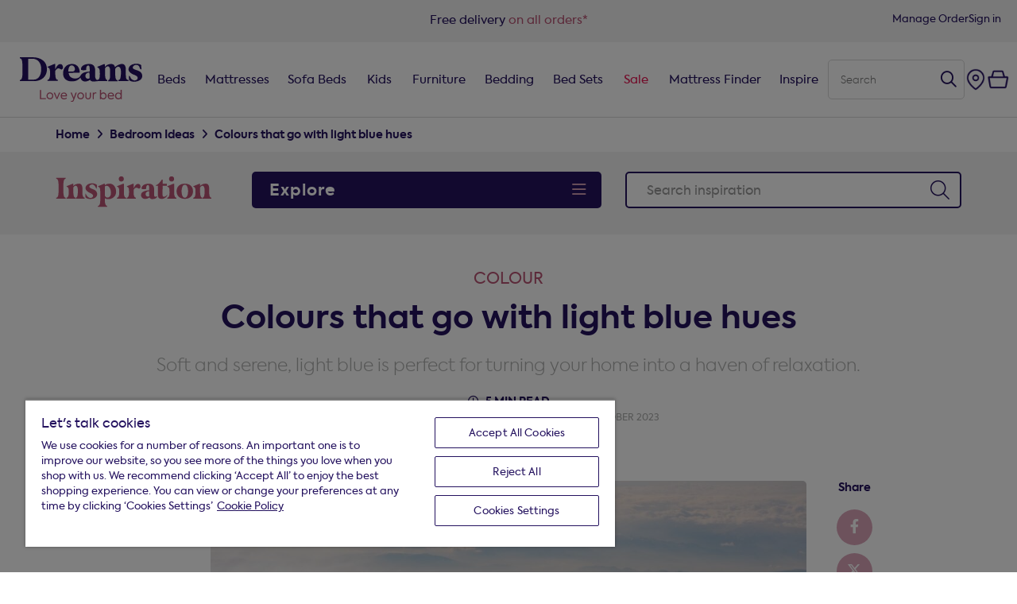

--- FILE ---
content_type: text/html; charset=UTF-8
request_url: https://www.dreams.co.uk/inspire/colours-that-go-with-blue-hues
body_size: 31757
content:
<!DOCTYPE html>
<html>

<head>

  <meta charset="UTF-8" />
  <title>Colours that go with light blue hues | Dreams Inspiration</title>
  <meta name="viewport" content="width=device-width, initial-scale=1, maximum-scale=1" />
  <link rel="profile" href="https://gmpg.org/xfn/11" />
  <link rel="pingback" href="https://www.dreams.co.uk/inspire/xmlrpc.php" />
  <!--<link href="https://use.typekit.net/fvm6mmb.css" rel="stylesheet">-->
      <link rel="shortcut icon" href="https://www.dreams.co.uk/inspire/wp-content/uploads/favicon.png" type="image/x-icon" />  <meta name='robots' content='index, follow, max-image-preview:large, max-snippet:-1, max-video-preview:-1' />

	<!-- This site is optimized with the Yoast SEO plugin v26.8 - https://yoast.com/product/yoast-seo-wordpress/ -->
	<link rel="canonical" href="https://www.dreams.co.uk/inspire/colours-that-go-with-blue-hues" />
	<meta property="og:locale" content="en_GB" />
	<meta property="og:type" content="article" />
	<meta property="og:title" content="Colours that go with light blue hues | Dreams Inspiration" />
	<meta property="og:description" content="Soft and serene, light blue is perfect for turning your home into a haven of relaxation." />
	<meta property="og:url" content="https://www.dreams.co.uk/inspire/colours-that-go-with-blue-hues" />
	<meta property="og:site_name" content="Dreams Inspiration" />
	<meta property="article:published_time" content="2023-10-12T11:40:26+00:00" />
	<meta property="article:modified_time" content="2025-07-13T14:52:44+00:00" />
	<meta property="og:image" content="https://www.dreams.co.uk/inspire/wp-content/uploads/federica-giusti-Wl7ZewvzIb0-unsplash-1.jpg" />
	<meta property="og:image:width" content="1600" />
	<meta property="og:image:height" content="1067" />
	<meta property="og:image:type" content="image/jpeg" />
	<meta name="author" content="Liam" />
	<meta name="twitter:card" content="summary_large_image" />
	<meta name="twitter:label1" content="Written by" />
	<meta name="twitter:data1" content="Liam" />
	<meta name="twitter:label2" content="Estimated reading time" />
	<meta name="twitter:data2" content="1 minute" />
	<!-- / Yoast SEO plugin. -->


<link rel='dns-prefetch' href='//widget.trustpilot.com' />
<link rel="alternate" title="oEmbed (JSON)" type="application/json+oembed" href="https://www.dreams.co.uk/inspire/wp-json/oembed/1.0/embed?url=https%3A%2F%2Fwww.dreams.co.uk%2Finspire%2Fcolours-that-go-with-blue-hues" />
<style id='wp-img-auto-sizes-contain-inline-css' type='text/css'>
img:is([sizes=auto i],[sizes^="auto," i]){contain-intrinsic-size:3000px 1500px}
/*# sourceURL=wp-img-auto-sizes-contain-inline-css */
</style>
<style id='classic-theme-styles-inline-css' type='text/css'>
/*! This file is auto-generated */
.wp-block-button__link{color:#fff;background-color:#32373c;border-radius:9999px;box-shadow:none;text-decoration:none;padding:calc(.667em + 2px) calc(1.333em + 2px);font-size:1.125em}.wp-block-file__button{background:#32373c;color:#fff;text-decoration:none}
/*# sourceURL=/wp-includes/css/classic-themes.min.css */
</style>
<link rel='stylesheet' id='style-css' href='https://www.dreams.co.uk/inspire/wp-content/themes/dreamsinspiration/style.css?ver=0.476' type='text/css' media='all' />
<script type="text/javascript" src="https://www.dreams.co.uk/inspire/wp-includes/js/jquery/jquery.min.js?ver=3.7.1" id="jquery-core-js"></script>
<link rel="https://api.w.org/" href="https://www.dreams.co.uk/inspire/wp-json/" /><link rel="alternate" title="JSON" type="application/json" href="https://www.dreams.co.uk/inspire/wp-json/wp/v2/posts/3641" /><link rel='shortlink' href='https://www.dreams.co.uk/inspire/?p=3641' />


<script type="application/ld+json">{"@context":"http:\/\/schema.org","@type":"Article","mainEntityOfPage":"https:\/\/www.dreams.co.uk\/inspire\/colours-that-go-with-blue-hues","headline":"Colours that go with light blue hues","image":"https:\/\/www.dreams.co.uk\/inspire\/wp-content\/uploads\/federica-giusti-Wl7ZewvzIb0-unsplash-1.jpg","publisher":{"@type":"Organization","name":"Dreams Inspiration","logo":{"@type":"ImageObject","url":"https:\/\/www.dreams.co.uk\/inspire\/wp-content\/uploads\/Inspiration-logo.svg"}},"url":"https:\/\/www.dreams.co.uk\/inspire\/colours-that-go-with-blue-hues","datePublished":"2023-10-12","dateModified":"2025-07-13","author":{"@type":"Person","name":"Liam"}}</script>



    
  <script type="text/javascript">
    /* Curalate */
    var CRL8_SITENAME = 'dreams-4kzoet';
    ! function() {
      var e = window.crl8 = window.crl8 || {},
        n = !1,
        i = [];
      e.ready = function(e) {
        n ? e() : i.push(e)
      }, e.pixel = e.pixel || function() {
        e.pixel.q.push(arguments)
      }, e.pixel.q = e.pixel.q || [];
      var t = window.document,
        o = t.createElement("script"),
        c = e.debug || -1 !== t.location.search.indexOf("crl8-debug=true") ? "js" : "min.js";
      o.async = !0, o.src = t.location.protocol + "//edge.curalate.com/sites/" + CRL8_SITENAME + "/site/latest/site." + c, o.onload = function() {
        n = !0, i.forEach(function(e) {
          e()
        })
      };
      var r = t.getElementsByTagName("script")[0];
      r.parentNode.insertBefore(o, r.nextSibling)
    }();
  </script>

  <!-- OneTrust Cookies Consent Notice start for www.dreams.co.uk -->
  <script src="https://cdn.cookielaw.org/scripttemplates/otSDKStub.js" type="text/javascript" charset="UTF-8" data-domain-script="1131a6e2-ef3f-4457-ab6b-827da0679a52"></script>
  <script type="text/javascript">
    function OptanonWrapper() {}
  </script>
  <!-- OneTrust Cookies Consent Notice end for www.dreams.co.uk -->

      <link rel="alternate" type="application/rss+xml" href="https://www.dreams.co.uk/inspire/colours-that-go-with-blue-hues/feed" title="Colours that go with light blue hues | Dreams Inspiration" />
  
<style id='global-styles-inline-css' type='text/css'>
:root{--wp--preset--aspect-ratio--square: 1;--wp--preset--aspect-ratio--4-3: 4/3;--wp--preset--aspect-ratio--3-4: 3/4;--wp--preset--aspect-ratio--3-2: 3/2;--wp--preset--aspect-ratio--2-3: 2/3;--wp--preset--aspect-ratio--16-9: 16/9;--wp--preset--aspect-ratio--9-16: 9/16;--wp--preset--color--black: #000000;--wp--preset--color--cyan-bluish-gray: #abb8c3;--wp--preset--color--white: #ffffff;--wp--preset--color--pale-pink: #f78da7;--wp--preset--color--vivid-red: #cf2e2e;--wp--preset--color--luminous-vivid-orange: #ff6900;--wp--preset--color--luminous-vivid-amber: #fcb900;--wp--preset--color--light-green-cyan: #7bdcb5;--wp--preset--color--vivid-green-cyan: #00d084;--wp--preset--color--pale-cyan-blue: #8ed1fc;--wp--preset--color--vivid-cyan-blue: #0693e3;--wp--preset--color--vivid-purple: #9b51e0;--wp--preset--gradient--vivid-cyan-blue-to-vivid-purple: linear-gradient(135deg,rgb(6,147,227) 0%,rgb(155,81,224) 100%);--wp--preset--gradient--light-green-cyan-to-vivid-green-cyan: linear-gradient(135deg,rgb(122,220,180) 0%,rgb(0,208,130) 100%);--wp--preset--gradient--luminous-vivid-amber-to-luminous-vivid-orange: linear-gradient(135deg,rgb(252,185,0) 0%,rgb(255,105,0) 100%);--wp--preset--gradient--luminous-vivid-orange-to-vivid-red: linear-gradient(135deg,rgb(255,105,0) 0%,rgb(207,46,46) 100%);--wp--preset--gradient--very-light-gray-to-cyan-bluish-gray: linear-gradient(135deg,rgb(238,238,238) 0%,rgb(169,184,195) 100%);--wp--preset--gradient--cool-to-warm-spectrum: linear-gradient(135deg,rgb(74,234,220) 0%,rgb(151,120,209) 20%,rgb(207,42,186) 40%,rgb(238,44,130) 60%,rgb(251,105,98) 80%,rgb(254,248,76) 100%);--wp--preset--gradient--blush-light-purple: linear-gradient(135deg,rgb(255,206,236) 0%,rgb(152,150,240) 100%);--wp--preset--gradient--blush-bordeaux: linear-gradient(135deg,rgb(254,205,165) 0%,rgb(254,45,45) 50%,rgb(107,0,62) 100%);--wp--preset--gradient--luminous-dusk: linear-gradient(135deg,rgb(255,203,112) 0%,rgb(199,81,192) 50%,rgb(65,88,208) 100%);--wp--preset--gradient--pale-ocean: linear-gradient(135deg,rgb(255,245,203) 0%,rgb(182,227,212) 50%,rgb(51,167,181) 100%);--wp--preset--gradient--electric-grass: linear-gradient(135deg,rgb(202,248,128) 0%,rgb(113,206,126) 100%);--wp--preset--gradient--midnight: linear-gradient(135deg,rgb(2,3,129) 0%,rgb(40,116,252) 100%);--wp--preset--font-size--small: 13px;--wp--preset--font-size--medium: 20px;--wp--preset--font-size--large: 36px;--wp--preset--font-size--x-large: 42px;--wp--preset--spacing--20: 0.44rem;--wp--preset--spacing--30: 0.67rem;--wp--preset--spacing--40: 1rem;--wp--preset--spacing--50: 1.5rem;--wp--preset--spacing--60: 2.25rem;--wp--preset--spacing--70: 3.38rem;--wp--preset--spacing--80: 5.06rem;--wp--preset--shadow--natural: 6px 6px 9px rgba(0, 0, 0, 0.2);--wp--preset--shadow--deep: 12px 12px 50px rgba(0, 0, 0, 0.4);--wp--preset--shadow--sharp: 6px 6px 0px rgba(0, 0, 0, 0.2);--wp--preset--shadow--outlined: 6px 6px 0px -3px rgb(255, 255, 255), 6px 6px rgb(0, 0, 0);--wp--preset--shadow--crisp: 6px 6px 0px rgb(0, 0, 0);}:where(.is-layout-flex){gap: 0.5em;}:where(.is-layout-grid){gap: 0.5em;}body .is-layout-flex{display: flex;}.is-layout-flex{flex-wrap: wrap;align-items: center;}.is-layout-flex > :is(*, div){margin: 0;}body .is-layout-grid{display: grid;}.is-layout-grid > :is(*, div){margin: 0;}:where(.wp-block-columns.is-layout-flex){gap: 2em;}:where(.wp-block-columns.is-layout-grid){gap: 2em;}:where(.wp-block-post-template.is-layout-flex){gap: 1.25em;}:where(.wp-block-post-template.is-layout-grid){gap: 1.25em;}.has-black-color{color: var(--wp--preset--color--black) !important;}.has-cyan-bluish-gray-color{color: var(--wp--preset--color--cyan-bluish-gray) !important;}.has-white-color{color: var(--wp--preset--color--white) !important;}.has-pale-pink-color{color: var(--wp--preset--color--pale-pink) !important;}.has-vivid-red-color{color: var(--wp--preset--color--vivid-red) !important;}.has-luminous-vivid-orange-color{color: var(--wp--preset--color--luminous-vivid-orange) !important;}.has-luminous-vivid-amber-color{color: var(--wp--preset--color--luminous-vivid-amber) !important;}.has-light-green-cyan-color{color: var(--wp--preset--color--light-green-cyan) !important;}.has-vivid-green-cyan-color{color: var(--wp--preset--color--vivid-green-cyan) !important;}.has-pale-cyan-blue-color{color: var(--wp--preset--color--pale-cyan-blue) !important;}.has-vivid-cyan-blue-color{color: var(--wp--preset--color--vivid-cyan-blue) !important;}.has-vivid-purple-color{color: var(--wp--preset--color--vivid-purple) !important;}.has-black-background-color{background-color: var(--wp--preset--color--black) !important;}.has-cyan-bluish-gray-background-color{background-color: var(--wp--preset--color--cyan-bluish-gray) !important;}.has-white-background-color{background-color: var(--wp--preset--color--white) !important;}.has-pale-pink-background-color{background-color: var(--wp--preset--color--pale-pink) !important;}.has-vivid-red-background-color{background-color: var(--wp--preset--color--vivid-red) !important;}.has-luminous-vivid-orange-background-color{background-color: var(--wp--preset--color--luminous-vivid-orange) !important;}.has-luminous-vivid-amber-background-color{background-color: var(--wp--preset--color--luminous-vivid-amber) !important;}.has-light-green-cyan-background-color{background-color: var(--wp--preset--color--light-green-cyan) !important;}.has-vivid-green-cyan-background-color{background-color: var(--wp--preset--color--vivid-green-cyan) !important;}.has-pale-cyan-blue-background-color{background-color: var(--wp--preset--color--pale-cyan-blue) !important;}.has-vivid-cyan-blue-background-color{background-color: var(--wp--preset--color--vivid-cyan-blue) !important;}.has-vivid-purple-background-color{background-color: var(--wp--preset--color--vivid-purple) !important;}.has-black-border-color{border-color: var(--wp--preset--color--black) !important;}.has-cyan-bluish-gray-border-color{border-color: var(--wp--preset--color--cyan-bluish-gray) !important;}.has-white-border-color{border-color: var(--wp--preset--color--white) !important;}.has-pale-pink-border-color{border-color: var(--wp--preset--color--pale-pink) !important;}.has-vivid-red-border-color{border-color: var(--wp--preset--color--vivid-red) !important;}.has-luminous-vivid-orange-border-color{border-color: var(--wp--preset--color--luminous-vivid-orange) !important;}.has-luminous-vivid-amber-border-color{border-color: var(--wp--preset--color--luminous-vivid-amber) !important;}.has-light-green-cyan-border-color{border-color: var(--wp--preset--color--light-green-cyan) !important;}.has-vivid-green-cyan-border-color{border-color: var(--wp--preset--color--vivid-green-cyan) !important;}.has-pale-cyan-blue-border-color{border-color: var(--wp--preset--color--pale-cyan-blue) !important;}.has-vivid-cyan-blue-border-color{border-color: var(--wp--preset--color--vivid-cyan-blue) !important;}.has-vivid-purple-border-color{border-color: var(--wp--preset--color--vivid-purple) !important;}.has-vivid-cyan-blue-to-vivid-purple-gradient-background{background: var(--wp--preset--gradient--vivid-cyan-blue-to-vivid-purple) !important;}.has-light-green-cyan-to-vivid-green-cyan-gradient-background{background: var(--wp--preset--gradient--light-green-cyan-to-vivid-green-cyan) !important;}.has-luminous-vivid-amber-to-luminous-vivid-orange-gradient-background{background: var(--wp--preset--gradient--luminous-vivid-amber-to-luminous-vivid-orange) !important;}.has-luminous-vivid-orange-to-vivid-red-gradient-background{background: var(--wp--preset--gradient--luminous-vivid-orange-to-vivid-red) !important;}.has-very-light-gray-to-cyan-bluish-gray-gradient-background{background: var(--wp--preset--gradient--very-light-gray-to-cyan-bluish-gray) !important;}.has-cool-to-warm-spectrum-gradient-background{background: var(--wp--preset--gradient--cool-to-warm-spectrum) !important;}.has-blush-light-purple-gradient-background{background: var(--wp--preset--gradient--blush-light-purple) !important;}.has-blush-bordeaux-gradient-background{background: var(--wp--preset--gradient--blush-bordeaux) !important;}.has-luminous-dusk-gradient-background{background: var(--wp--preset--gradient--luminous-dusk) !important;}.has-pale-ocean-gradient-background{background: var(--wp--preset--gradient--pale-ocean) !important;}.has-electric-grass-gradient-background{background: var(--wp--preset--gradient--electric-grass) !important;}.has-midnight-gradient-background{background: var(--wp--preset--gradient--midnight) !important;}.has-small-font-size{font-size: var(--wp--preset--font-size--small) !important;}.has-medium-font-size{font-size: var(--wp--preset--font-size--medium) !important;}.has-large-font-size{font-size: var(--wp--preset--font-size--large) !important;}.has-x-large-font-size{font-size: var(--wp--preset--font-size--x-large) !important;}
/*# sourceURL=global-styles-inline-css */
</style>
</head>

<body class="wp-singular post-template-default single single-post postid-3641 single-format-standard wp-theme-dreamsinspiration">

  <noscript><iframe src="//www.googletagmanager.com/ns.html?id=GTM-T6VWDP" height="0" width="0" style="display:none;visibility:hidden"></iframe></noscript>
  <script>
    (function(w, d, s, l, i) {
      w[l] = w[l] || [];
      w[l].push({
        'gtm.start': new Date().getTime(),
        event: 'gtm.js'
      });
      var f = d.getElementsByTagName(s)[0],
        j = d.createElement(s),
        dl = l != 'dataLayer' ? '&l=' + l : '';
      j.async = true;
      j.src = '//www.googletagmanager.com/gtm.js?id=' + i + dl;
      f.parentNode.insertBefore(j, f);
    })(window, document, 'script', 'dataLayer', 'GTM-T6VWDP');
  </script>

  

    
  <div id="wrapper">

    <div id="header">

      <header class="dreams-header">
	<div class="dreams-header__top">
		<div class="dreams-header__top-inner">
			<div class="dreams-header__top-item">
					<a class="dreams-header__top-item-link" href="/login/email">
							Sign in
						</a>
					</div>
			<div class="dreams-header__top-item">
				<a class="dreams-header__top-item-link" href="/manageOrders">Manage Order</a>
			</div>
		</div>

		<div class="yCmsContentSlot contact-us">
</div><div class="yCmsContentSlot">
<ul id="usp-banner-slider" class="usp-banner-slider">
    <li class="usp-banner-slider__card usp-banner-slider__card--show" style="display: block; opacity: 1;">
        <a href="/help/finance-options">
            <span class="usp-banner-slider__span">Interest free credit</span>
            0% APR representative
        </a>
    </li>

    <li class="usp-banner-slider__card">
        <a href="/help/delivery">
            <span class="usp-banner-slider__span">Free delivery</span>
            on all orders*
        </a>
    </li>


    <li class="usp-banner-slider__card trust-pilot">
        <div
                class="trustpilot-widget"
                data-businessunit-id="48fbed8e000064000503d585"
                data-locale="en-GB"
                data-style-height="20px"
                data-style-width="100%"
                data-template-id="5419b732fbfb950b10de65e5"
                data-theme="light"
                style="position: relative"
        >
            <iframe
                    title="Customer reviews powered by Trustpilot"
                    loading="auto"
                    src="https://widget.trustpilot.com/trustboxes/5419b732fbfb950b10de65e5/index.html?businessunitId=48fbed8e000064000503d585&amp;templateId=5419b732fbfb950b10de65e5#locale=en-GB&amp;styleHeight=20px&amp;styleWidth=100%25&amp;theme=light"
                    style="
          position: relative;
          height: 20px;
          width: 100%;
          border-style: none;
          display: block;
          overflow: hidden;
        "
            ></iframe>
        </div>
    </li>

    <li class="usp-banner-slider__card">
        <a href="/help/100-night-comfort-guarantee">
            <span class="usp-banner-slider__span">100-night</span>
            comfort guarantee
        </a>
    </li>

    <li class="usp-banner-slider__card">
        <a href="/help/recycling">
            <span class="usp-banner-slider__span">We can recycle</span>
           your old bed
        </a>
    </li>

    <li class="usp-banner-slider__card">
        <a href="/tempur/mattresses">
            <span class="usp-banner-slider__span">The UK’s No.1</span>
           TEMPUR® retailer
        </a>
    </li>
</ul>

<style>
    .usp-banner-slider {
        position: relative;
        display: flex;
        justify-content: center;
        margin: 0;
        padding: 15px 0;
        list-style: none;
        overflow: hidden;
        min-height: 53px;
    }

    .usp-banner-slider__span,
    .usp-banner-slider__span:link,
    .usp-banner-slider__span:visited,
    .usp-banner-slider__span:hover,
    .usp-banner-slider__span:active {
        color: var(--dreams-blue);
    }

    .usp-banner-slider__card {
        opacity: 0;
        display: none;
        z-index: 20;
    }

    .usp-banner-slider__card--show {
        animation-name: fade-in-fade-out;
        animation-duration: 4000ms;
        animation-timing-function: linear;
        animation-fill-mode: forwards;
    }

    @keyframes fade-in-fade-out {
        0% {
            opacity: 0;
        }
        45% {
            opacity: 1;
        }
        66% {
            opacity: 1;
        }
        100% {
            opacity: 0;
        }
    }
</style>

<script>
    (function () {
        const ANIMATION_LENGTH = 4000;

        const bannerItems = document.querySelectorAll('.usp-banner-slider__card');
        const bannerItemsLength = bannerItems.length;
        const animationClass = 'usp-banner-slider__card--show'

        if (bannerItemsLength === 0) return;

        function animateItem(item) {
            item.style.display = 'block';
            item.classList.add(animationClass);

            setTimeout(() => {
                item.style.display = 'none';
                item.classList.remove(animationClass);
            }, ANIMATION_LENGTH)
        }

        let animationFrame = 1;

        const bannerPlayer = setInterval(() => {
            if (animationFrame === bannerItemsLength) {
                animationFrame = 0;
            }
            let previousFrame = animationFrame - 1;

            if (previousFrame < 0) {
                previousFrame = bannerItemsLength - 1;
            }

            bannerItems[previousFrame].style.display = 'none';

            animateItem(bannerItems[animationFrame]);

            animationFrame++;
        }, ANIMATION_LENGTH);
    })();
</script>
</div></div>

	<div class="dreams-header-bar">
		<div class="dreams-header__site-id">
					<div class="yCmsComponent dreams-header__site-id-link">
<a href="/">
    <picture>
        <source
                srcset="https://dreams.a.bigcontent.io/v1/static/Dreams-logo-bluedarkpink-2022-strapline-RGB_2"
                media="(min-width: 1600px)"
            >

            <source
                srcset="https://dreams.a.bigcontent.io/v1/static/Dreams-logo-bluedarkpink-2022-strapline-RGB_2"
                media="(min-width: 1300px)"
            >

            <source
                srcset="https://dreams.a.bigcontent.io/v1/static/Dreams-logo-bluedarkpink-2022-strapline-RGB_2"
                media="(min-width: 1020px)"
            >

            <source
                srcset="https://dreams.a.bigcontent.io/v1/static/Dreams_2022logo_RGB_blue"
                media="(min-width: 756px)"
            >

            <img
            src="https://dreams.a.bigcontent.io/v1/static/Dreams_2022logo_RGB_blue"
            alt="Dreams logo"
        />
        
    </picture>
</a>
</div><a
						id="site-call"
						href="tel:0345 646 0684"
			class="dreams-header__call-us dreams-header__call-us--mobile-item"
		>Contact us</a>
		</div>
		<div class="dreams-main-nav-container">
	<nav id="menu" class="dreams-main-nav">
        <label for="clear-menu" class="dreams-main-nav__close">
            <span type="button" id="mobile-overlay" class="dreams-main-nav__close-overlay" aria-hidden="true">Close menu</span>
        </label>
        <input id="clear-menu" aria-hidden="true" class="dreams-main-nav__toplevel-trigger-radio-out dreams-main-nav__radio" type="radio" name="sublevel">
        <input id="clear-submenu" aria-hidden="true" class="dreams-main-nav__toplevel-trigger-radio-out dreams-main-nav__radio" type="radio" name="sublevel2">
        <ul class="dreams-main-nav__toplevel">
           <span id="mobile-nav-close-trigger" class="dreams-main-nav__close-icon"></span>
            <li class="dreams-main-nav__toplevel-item ">
                                    </li>
                            <li class="dreams-main-nav__toplevel-item ">
                                    <span class="yCmsComponent dreams-main-nav__toplevel-trigger" aria-label="Beds">
<a href="/beds" title="Beds">Beds</a></span><label for="Beds" class="dreams-main-nav__trigger-label" aria-hidden="true"></label>
                                            <input id="Beds" aria-hidden="true"
                                                   class="dreams-main-nav__toplevel-trigger-radio-in dreams-main-nav__radio"
                                                   type="radio" name="sublevel" value="Beds">

                                            <div id="Beds-sublevel" class="dreams-main-nav__sublevel">
                                                <div class="dreams-main-nav__sublevel-contents">
                                                    <div class="dreams-main-nav__sublevel-sidelink"><a href="/beds" style="display:block;padding:0"><img decoding="async" loading="lazy" alt="Beds"     src="https://img.dreams.co.uk/i/dreams/255-01516_alt-shot_01_tempur-linford-k-ottoman-grey?w=200&h=340&sm=c&pecrop=0,0,1000,0"     srcset="https://img.dreams.co.uk/i/dreams/255-01516_alt-shot_01_tempur-linford-k-ottoman-grey?w=200&h=340&sm=c&pecrop=0,0,1000,0"     style="width:100%;padding:0"></a></div>
                                                    <label for="clear-menu" class="dreams-main-nav__sublevel-clear" aria-hidden="true">Back</label>
                                                    <input id="Beds" aria-hidden="true"
                                                           class="dreams-main-nav__toplevel-trigger-radio-in dreams-main-nav__radio" type="radio"
                                                           name="sublevel"
                                                           value="Beds">

                                                    <div class="dreams-main-nav__sublevel-header-links">
                                                        <div class="dreams-main-nav__sublevel-container dreams-main-nav__sublevel-container--mobile-only">
                                                            <a class="sub-navigation--single-link" href='/beds'>Beds</a></div>

                                                        <a href="/beds/all-beds"
                                                               class="dreams-main-nav__toplevel-link view-all-link">View all</a>
                                                        </div>

                                                    <div class="dreams-main-nav__sublevel-wrapper">

                                                        <div class='dreams-main-nav__sublevel-merge-group'><div class="dreams-main-nav__sublevel-child">
                                                                    <div class="dreams-main-nav__sublevel-container">
                                                                        <label for="Beds-Size"
                                                                               class="dreams-main-nav__sublevel-label">Size</label>
                                                                    </div>
                                                                    <input id="Beds-Size" type="radio"
                                                                           aria-hidden="true"
                                                                           class="dreams-main-nav__sublevel-trigger-radio-in dreams-main-nav__radio"
                                                                           name="sublevel2">
                                                                    <div data-title="Size"
                                                                         class="dreams-main-nav__sublevel-list"
                                                                         data-class="dreams-main-nav__sublevel-list--wide': column.links.length > 10">
                                                                        <ul class="dreams-main-nav__sublevel-item-list dreams-main-nav__sublevel-item-list--toplevel-item-1-child-0-submenu-0">
                                                                            <li class="yCmsComponent dreams-main-nav__sublevel-item   ">
<a href="/beds/super-king" title="6&#39;0 Super king beds">6&#39;0 Super king beds</a></li><li class="yCmsComponent dreams-main-nav__sublevel-item   ">
<a href="/beds/king" title="5&#39;0 King beds">5&#39;0 King beds</a></li><li class="yCmsComponent dreams-main-nav__sublevel-item   ">
<a href="/beds/double" title="4&#39;6 Double beds">4&#39;6 Double beds</a></li><li class="yCmsComponent dreams-main-nav__sublevel-item   ">
<a href="/beds/small-double" title="4&#39;0 Small double beds">4&#39;0 Small double beds</a></li><li class="yCmsComponent dreams-main-nav__sublevel-item   ">
<a href="/beds/single" title="3&#39;0 Single beds">3&#39;0 Single beds</a></li><li class="yCmsComponent dreams-main-nav__sublevel-item dreams-main-nav__sublevel-item--highlight dreams-main-nav__sublevel-item--mobile-hidden ">
<a href="/beds/all-beds" title="View all beds">View all beds</a></li></ul>
                                                                        <script>
                                                                            if (document.querySelector(`.dreams-main-nav__sublevel-item-list--toplevel-item-1-child-0-submenu-0`).children.length > 10) {
                                                                                document.querySelector(`.dreams-main-nav__sublevel-item-list--toplevel-item-1-child-0-submenu-0`).parentNode.classList.add('dreams-main-nav__sublevel-list--wide');
                                                                                document.querySelector(`.dreams-main-nav__sublevel-item-list--toplevel-item-1-child-0-submenu-0`).parentNode.parentNode.classList.add('dreams-main-nav__sublevel-child--wide');

                                                                            }
                                                                        </script>
                                                                    </div>
                                                                </div>

                                                                <div class="dreams-main-nav__sublevel-child">
                                                                    <div class="dreams-main-nav__sublevel-container">
                                                                        <label for="Beds-Divan beds"
                                                                               class="dreams-main-nav__sublevel-label">Divan beds</label>
                                                                    </div>
                                                                    <input id="Beds-Divan beds" type="radio"
                                                                           aria-hidden="true"
                                                                           class="dreams-main-nav__sublevel-trigger-radio-in dreams-main-nav__radio"
                                                                           name="sublevel2">
                                                                    <div data-title="Divan beds"
                                                                         class="dreams-main-nav__sublevel-list"
                                                                         data-class="dreams-main-nav__sublevel-list--wide': column.links.length > 10">
                                                                        <ul class="dreams-main-nav__sublevel-item-list dreams-main-nav__sublevel-item-list--toplevel-item-1-child-0-submenu-1">
                                                                            <li class="yCmsComponent dreams-main-nav__sublevel-item   ">
<a href="/beds/divan-beds" title="Divan bed bases">Divan bed bases</a></li><li class="yCmsComponent dreams-main-nav__sublevel-item   ">
<a href="/headboards/all-headboards" title="Headboards">Headboards</a></li></ul>
                                                                        <script>
                                                                            if (document.querySelector(`.dreams-main-nav__sublevel-item-list--toplevel-item-1-child-0-submenu-1`).children.length > 10) {
                                                                                document.querySelector(`.dreams-main-nav__sublevel-item-list--toplevel-item-1-child-0-submenu-1`).parentNode.classList.add('dreams-main-nav__sublevel-list--wide');
                                                                                document.querySelector(`.dreams-main-nav__sublevel-item-list--toplevel-item-1-child-0-submenu-1`).parentNode.parentNode.classList.add('dreams-main-nav__sublevel-child--wide');

                                                                            }
                                                                        </script>
                                                                    </div>
                                                                </div>

                                                                </div><div class='dreams-main-nav__sublevel-merge-group'><div class="dreams-main-nav__sublevel-child">
                                                                    <div class="dreams-main-nav__sublevel-container">
                                                                        <label for="Beds-Type"
                                                                               class="dreams-main-nav__sublevel-label">Type</label>
                                                                    </div>
                                                                    <input id="Beds-Type" type="radio"
                                                                           aria-hidden="true"
                                                                           class="dreams-main-nav__sublevel-trigger-radio-in dreams-main-nav__radio"
                                                                           name="sublevel2">
                                                                    <div data-title="Type"
                                                                         class="dreams-main-nav__sublevel-list"
                                                                         data-class="dreams-main-nav__sublevel-list--wide': column.links.length > 10">
                                                                        <ul class="dreams-main-nav__sublevel-item-list dreams-main-nav__sublevel-item-list--toplevel-item-1-child-0-submenu-2">
                                                                            <li class="yCmsComponent dreams-main-nav__sublevel-item   ">
<a href="/beds/ottoman-beds" title="Ottoman beds">Ottoman beds</a></li><li class="yCmsComponent dreams-main-nav__sublevel-item   ">
<a href="/beds/tech-tv-beds" title="TV  beds">TV  beds</a></li><li class="yCmsComponent dreams-main-nav__sublevel-item   ">
<a href="/beds/storage-beds" title="Storage beds">Storage beds</a></li><li class="yCmsComponent dreams-main-nav__sublevel-item   ">
<a href="/beds/adjustable-beds" title="Adjustable beds">Adjustable beds</a></li><li class="yCmsComponent dreams-main-nav__sublevel-item   ">
<a href="/beds/guest-beds" title="Guest beds">Guest beds</a></li><li class="yCmsComponent dreams-main-nav__sublevel-item   ">
<a href="/beds/gaming-beds" title="Gaming beds">Gaming beds</a></li><li class="yCmsComponent dreams-main-nav__sublevel-item   ">
<a href="/beds/bunk-beds" title="Bunk beds">Bunk beds</a></li><li class="yCmsComponent dreams-main-nav__sublevel-item   ">
<a href="/sofa-beds" title="Sofa beds">Sofa beds</a></li><li class="yCmsComponent dreams-main-nav__sublevel-item   ">
<a href="https://www.dreams.co.uk/beds/bed-and-mattress-sets" title="Bed and Mattress Sets">Bed and Mattress Sets</a></li></ul>
                                                                        <script>
                                                                            if (document.querySelector(`.dreams-main-nav__sublevel-item-list--toplevel-item-1-child-0-submenu-2`).children.length > 10) {
                                                                                document.querySelector(`.dreams-main-nav__sublevel-item-list--toplevel-item-1-child-0-submenu-2`).parentNode.classList.add('dreams-main-nav__sublevel-list--wide');
                                                                                document.querySelector(`.dreams-main-nav__sublevel-item-list--toplevel-item-1-child-0-submenu-2`).parentNode.parentNode.classList.add('dreams-main-nav__sublevel-child--wide');

                                                                            }
                                                                        </script>
                                                                    </div>
                                                                </div>

                                                                </div><div class='dreams-main-nav__sublevel-merge-group'><div class="dreams-main-nav__sublevel-child">
                                                                    <div class="dreams-main-nav__sublevel-container">
                                                                        <label for="Beds-Style"
                                                                               class="dreams-main-nav__sublevel-label">Style</label>
                                                                    </div>
                                                                    <input id="Beds-Style" type="radio"
                                                                           aria-hidden="true"
                                                                           class="dreams-main-nav__sublevel-trigger-radio-in dreams-main-nav__radio"
                                                                           name="sublevel2">
                                                                    <div data-title="Style"
                                                                         class="dreams-main-nav__sublevel-list"
                                                                         data-class="dreams-main-nav__sublevel-list--wide': column.links.length > 10">
                                                                        <ul class="dreams-main-nav__sublevel-item-list dreams-main-nav__sublevel-item-list--toplevel-item-1-child-0-submenu-3">
                                                                            <li class="yCmsComponent dreams-main-nav__sublevel-item   ">
<a href="/beds/wooden-beds" title="Wooden beds">Wooden beds</a></li><li class="yCmsComponent dreams-main-nav__sublevel-item   ">
<a href="/beds/metal-beds" title="Metal beds">Metal beds</a></li><li class="yCmsComponent dreams-main-nav__sublevel-item   ">
<a href="/beds/upholstered-beds" title="Upholstered beds">Upholstered beds</a></li><li class="yCmsComponent dreams-main-nav__sublevel-item   ">
<a href="/beds/hotel-beds" title="Hotel beds">Hotel beds</a></li><li class="yCmsComponent dreams-main-nav__sublevel-item   ">
<a href="/beds/sleigh-beds" title="Sleigh beds">Sleigh beds</a></li><li class="yCmsComponent dreams-main-nav__sublevel-item   ">
<a href="/beds/velvet-beds" title="Velvet beds">Velvet beds</a></li><li class="yCmsComponent dreams-main-nav__sublevel-item   ">
<a href="/beds/faux-leather-beds" title="Faux leather beds">Faux leather beds</a></li></ul>
                                                                        <script>
                                                                            if (document.querySelector(`.dreams-main-nav__sublevel-item-list--toplevel-item-1-child-0-submenu-3`).children.length > 10) {
                                                                                document.querySelector(`.dreams-main-nav__sublevel-item-list--toplevel-item-1-child-0-submenu-3`).parentNode.classList.add('dreams-main-nav__sublevel-list--wide');
                                                                                document.querySelector(`.dreams-main-nav__sublevel-item-list--toplevel-item-1-child-0-submenu-3`).parentNode.parentNode.classList.add('dreams-main-nav__sublevel-child--wide');

                                                                            }
                                                                        </script>
                                                                    </div>
                                                                </div>

                                                                </div>

                                                    <div class="dreams-main-nav__bottom-links dreams-main-nav-sublevel-footer">
                                                        <div class="dreams-main-nav__bottom-links-footer dreams-main-nav-footer-component">
                                                                <section class="dreams-main-nav-footer-component__section dreams-main-nav-guides" role="contentinfo"
  aria-label="Bed user guides">
  <div class="dreams-main-nav-guides__icon">
    <svg class="dreams-main-nav-guides__svg" x="0" y="0" width="121" height="91" viewBox="0 0 121 91"
      aria-labelledby="bedUserGuidesIconSVG" role="img">
      <title id="bedUserGuidesIconSVG">Bed icon</title>
      <g>
        <path class="st0"
          d="M115.8,51.8c1.5,0.9,2.7,2.1,3.7,3.6c0.9,1.5,1.4,3.2,1.4,5v10.1c0,2.8-1,5.1-2.9,7.1c-2,2-4.3,2.9-7.1,2.9   v7.6c0,0.7-0.3,1.3-0.8,1.8c-0.5,0.5-1.1,0.7-1.8,0.7h-5c-0.5,0-0.9-0.1-1.4-0.4c-0.4-0.2-0.7-0.5-0.9-0.9l-4.4-8.7H24.2l-4.4,8.7   c-0.2,0.4-0.5,0.7-0.9,0.9c-0.4,0.2-0.9,0.4-1.4,0.4h-5c-0.7,0-1.3-0.2-1.8-0.7c-0.5-0.5-0.8-1.1-0.8-1.8v-7.6   c-2.8,0-5.1-1-7.1-2.9c-2-2-3-4.3-3-7.1V60.4c0-1.8,0.5-3.5,1.4-5c0.9-1.5,2.2-2.7,3.7-3.6V10.1c0-2.8,1-5.2,3-7.2   C10,1,12.3,0,15.1,0h90.6c2.8,0,5.1,1,7.1,2.9c2,2,3,4.4,3,7.2V51.8z M115.8,60.4c0-1.3-0.5-2.5-1.5-3.5c-1-1-2.1-1.5-3.5-1.5H10   c-1.3,0-2.5,0.5-3.5,1.5c-1,1-1.5,2.1-1.5,3.5v10.1c0,1.3,0.5,2.5,1.5,3.5c1,1,2.1,1.5,3.5,1.5h100.8c1.3,0,2.5-0.5,3.5-1.5   c1-1,1.5-2.1,1.5-3.5V60.4z M10,50.4h6.5c-0.2-0.2-0.3-0.3-0.5-0.5c-0.2-0.2-0.3-0.4-0.5-0.5c-0.3-0.5-0.5-1-0.5-1.5   c0-0.5,0.2-1,0.5-1.5c1.3-1.9,2.9-3.4,4.8-4.4c1.8-1.1,3.8-1.6,5.7-1.6h18.3c2,0,3.9,0.5,5.7,1.6c1.8,1.1,3.4,2.5,4.8,4.4   c0.3,0.5,0.5,1,0.5,1.5c0,0.5-0.2,1-0.5,1.5c-0.1,0.2-0.2,0.3-0.4,0.5c-0.2,0.2-0.3,0.4-0.5,0.5h12.7c-0.2-0.2-0.3-0.3-0.5-0.5   c-0.2-0.2-0.3-0.4-0.4-0.5c-0.3-0.5-0.5-1-0.5-1.5c0-0.5,0.2-1,0.5-1.5c1.3-1.9,2.9-3.4,4.8-4.4c1.8-1.1,3.8-1.6,5.7-1.6h18.3   c2,0,3.9,0.5,5.7,1.6c1.8,1.1,3.4,2.5,4.8,4.4c0.3,0.5,0.5,1,0.5,1.5c0,0.5-0.2,1-0.5,1.5c-0.2,0.2-0.3,0.3-0.5,0.5   c-0.2,0.2-0.3,0.4-0.5,0.5h6.5V10.1c0-1.4-0.5-2.6-1.5-3.6c-1-1-2.2-1.5-3.6-1.5H15.1c-1.4,0-2.6,0.5-3.6,1.5c-1,1-1.5,2.2-1.5,3.6   V50.4z M18.5,80.6h-3.4v5.1H16L18.5,80.6z M20.9,47.9c0.8,0.8,1.6,1.4,2.5,1.8c0.9,0.4,1.8,0.6,2.7,0.6h18.3c0.9,0,1.9-0.2,2.8-0.6   c0.9-0.4,1.7-1,2.5-1.8C48.9,47,48,46.4,47.1,46c-0.9-0.4-1.8-0.6-2.8-0.6H26.1c-0.9,0-1.8,0.2-2.7,0.6   C22.5,46.4,21.7,47,20.9,47.9z M73.7,49.7c0.9,0.4,1.8,0.6,2.8,0.6h18.3c0.9,0,1.7-0.2,2.7-0.6c0.9-0.4,1.8-1,2.5-1.8   c-0.8-0.9-1.6-1.5-2.5-1.9c-0.9-0.4-1.8-0.6-2.7-0.6H76.5c-0.9,0-1.9,0.2-2.8,0.6c-0.9,0.4-1.8,1.1-2.5,1.9   C71.9,48.7,72.8,49.3,73.7,49.7z M105.7,85.7v-5.1h-3.4l2.5,5.1H105.7z"
          style="fill: var(--dreams-pink);" />
      </g>
    </svg>
  </div>
  <p class="dreams-main-nav-guides__title"> <a href="/bed-mattress-guide"
      class="dreams-main-nav-guides-list__anchor">Bed and mattress guide </a>
  </p>
  <ul class="dreams-main-nav-guides__list dreams-main-nav-guides-list">
    <li class="dreams-main-nav-guides-list__item">
      <a href="/bed-buying-guide" class="dreams-main-nav-guides-list__anchor">How to buy a bed
      </a>
    </li>
    <li class="dreams-main-nav-guides-list__item">
      <a href="/bed-mattress-guide/storage-beds-guide" class="dreams-main-nav-guides-list__anchor">Types of storage beds
      </a>
    </li>
 <li class="dreams-main-nav-guides-list__item">
      <a href="/inspire/master-bedroom-ideas-to-revitalize" class="dreams-main-nav-guides-list__anchor">Master bedroom ideas
      </a>
    </li>
  </ul>
</section></div>
                                                        </div>
                                                </div>
                                            </div>
                                        </li>
                            <li class="dreams-main-nav__toplevel-item ">
                                    <span class="yCmsComponent dreams-main-nav__toplevel-trigger" aria-label="Mattresses">
<a href="/mattresses" title="Mattresses">Mattresses</a></span><label for="Mattresses" class="dreams-main-nav__trigger-label" aria-hidden="true"></label>
                                            <input id="Mattresses" aria-hidden="true"
                                                   class="dreams-main-nav__toplevel-trigger-radio-in dreams-main-nav__radio"
                                                   type="radio" name="sublevel" value="Mattresses">

                                            <div id="Mattresses-sublevel" class="dreams-main-nav__sublevel">
                                                <div class="dreams-main-nav__sublevel-contents">
                                                    <div class="dreams-main-nav__sublevel-sidelink"><a href="/sleepmatch" style="display:block;padding:0"><img decoding="async" loading="lazy" alt="Sleepmatch"     src="https://img.dreams.co.uk/i/dreams/matts-nav-img-5?w=220&h=330&sm=c"     srcset="https://img.dreams.co.uk/i/dreams/matts-nav-img-5?w=220&h=330&sm=c"     style="width:100%;padding:0"></a></div>
                                                    <label for="clear-menu" class="dreams-main-nav__sublevel-clear" aria-hidden="true">Back</label>
                                                    <input id="Mattresses" aria-hidden="true"
                                                           class="dreams-main-nav__toplevel-trigger-radio-in dreams-main-nav__radio" type="radio"
                                                           name="sublevel"
                                                           value="Mattresses">

                                                    <div class="dreams-main-nav__sublevel-header-links">
                                                        <div class="dreams-main-nav__sublevel-container dreams-main-nav__sublevel-container--mobile-only">
                                                            <a class="sub-navigation--single-link" href='/mattresses'>Mattresses</a></div>

                                                        <a href="/mattresses"
                                                               class="dreams-main-nav__toplevel-link view-all-link">View all</a>
                                                        </div>

                                                    <div class="dreams-main-nav__sublevel-wrapper">

                                                        <div class='dreams-main-nav__sublevel-merge-group'><div class="dreams-main-nav__sublevel-child">
                                                                    <div class="dreams-main-nav__sublevel-container">
                                                                        <label for="Mattresses-Size"
                                                                               class="dreams-main-nav__sublevel-label">Size</label>
                                                                    </div>
                                                                    <input id="Mattresses-Size" type="radio"
                                                                           aria-hidden="true"
                                                                           class="dreams-main-nav__sublevel-trigger-radio-in dreams-main-nav__radio"
                                                                           name="sublevel2">
                                                                    <div data-title="Size"
                                                                         class="dreams-main-nav__sublevel-list"
                                                                         data-class="dreams-main-nav__sublevel-list--wide': column.links.length > 10">
                                                                        <ul class="dreams-main-nav__sublevel-item-list dreams-main-nav__sublevel-item-list--toplevel-item-2-child-0-submenu-0">
                                                                            <li class="yCmsComponent dreams-main-nav__sublevel-item   ">
<a href="/mattresses/emperor" title="6&#39;6 Emperor mattresses">6&#39;6 Emperor mattresses</a></li><li class="yCmsComponent dreams-main-nav__sublevel-item   ">
<a href="/mattresses/super-king" title="6&#39;0 Super king mattresses">6&#39;0 Super king mattresses</a></li><li class="yCmsComponent dreams-main-nav__sublevel-item   ">
<a href="/mattresses/king" title="5&#39;0 King mattresses">5&#39;0 King mattresses</a></li><li class="yCmsComponent dreams-main-nav__sublevel-item   ">
<a href="/mattresses/double" title="4&#39;6 Double mattresses">4&#39;6 Double mattresses</a></li><li class="yCmsComponent dreams-main-nav__sublevel-item   ">
<a href="/mattresses/small-double" title="4&#39;0 Small double mattresses">4&#39;0 Small double mattresses</a></li><li class="yCmsComponent dreams-main-nav__sublevel-item   ">
<a href="/mattresses/single" title="3&#39;0 Single mattresses">3&#39;0 Single mattresses</a></li><li class="yCmsComponent dreams-main-nav__sublevel-item   ">
<a href="/mattresses/small-single" title="2&#39;6 Small single mattresses">2&#39;6 Small single mattresses</a></li><li class="yCmsComponent dreams-main-nav__sublevel-item   ">
<a href="/kids/mattresses" title="Kids, cot &amp; toddler mattresses">Kids, cot &amp; toddler mattresses</a></li><li class="yCmsComponent dreams-main-nav__sublevel-item dreams-main-nav__sublevel-item--highlight dreams-main-nav__sublevel-item--mobile-hidden ">
<a href="/mattresses" title="View all mattresses">View all mattresses</a></li></ul>
                                                                        <script>
                                                                            if (document.querySelector(`.dreams-main-nav__sublevel-item-list--toplevel-item-2-child-0-submenu-0`).children.length > 10) {
                                                                                document.querySelector(`.dreams-main-nav__sublevel-item-list--toplevel-item-2-child-0-submenu-0`).parentNode.classList.add('dreams-main-nav__sublevel-list--wide');
                                                                                document.querySelector(`.dreams-main-nav__sublevel-item-list--toplevel-item-2-child-0-submenu-0`).parentNode.parentNode.classList.add('dreams-main-nav__sublevel-child--wide');

                                                                            }
                                                                        </script>
                                                                    </div>
                                                                </div>

                                                                </div><div class='dreams-main-nav__sublevel-merge-group'><div class="dreams-main-nav__sublevel-child">
                                                                    <div class="dreams-main-nav__sublevel-container">
                                                                        <label for="Mattresses-Type"
                                                                               class="dreams-main-nav__sublevel-label">Type</label>
                                                                    </div>
                                                                    <input id="Mattresses-Type" type="radio"
                                                                           aria-hidden="true"
                                                                           class="dreams-main-nav__sublevel-trigger-radio-in dreams-main-nav__radio"
                                                                           name="sublevel2">
                                                                    <div data-title="Type"
                                                                         class="dreams-main-nav__sublevel-list"
                                                                         data-class="dreams-main-nav__sublevel-list--wide': column.links.length > 10">
                                                                        <ul class="dreams-main-nav__sublevel-item-list dreams-main-nav__sublevel-item-list--toplevel-item-2-child-0-submenu-1">
                                                                            <li class="yCmsComponent dreams-main-nav__sublevel-item   ">
<a href="/mattresses/memory-foam-mattresses" title="Memory foam mattresses">Memory foam mattresses</a></li><li class="yCmsComponent dreams-main-nav__sublevel-item   ">
<a href="/mattresses/combination-mattresses" title="Hybrid mattresses">Hybrid mattresses</a></li><li class="yCmsComponent dreams-main-nav__sublevel-item   ">
<a href="/mattresses/pocket-spring-mattresses" title="Pocket spring mattresses">Pocket spring mattresses</a></li><li class="yCmsComponent dreams-main-nav__sublevel-item   ">
<a href="/mattresses/gel-mattresses" title="Gel mattresses">Gel mattresses</a></li><li class="yCmsComponent dreams-main-nav__sublevel-item   ">
<a href="/mattresses/rolled-mattresses" title="Rolled mattresses">Rolled mattresses</a></li><li class="yCmsComponent dreams-main-nav__sublevel-item   ">
<a href="/mattresses/sleepmotion-mattresses" title="Adjustable mattresses">Adjustable mattresses</a></li><li class="yCmsComponent dreams-main-nav__sublevel-item   ">
<a href="/mattresses/natural-mattresses" title="Natural mattresses">Natural mattresses</a></li><li class="yCmsComponent dreams-main-nav__sublevel-item   ">
<a href="/mattresses/latex-mattresses" title="Latex mattresses">Latex mattresses</a></li><li class="yCmsComponent dreams-main-nav__sublevel-item   ">
<a href="/mattresses/traditional-spring-mattresses" title="Traditional spring mattresses">Traditional spring mattresses</a></li></ul>
                                                                        <script>
                                                                            if (document.querySelector(`.dreams-main-nav__sublevel-item-list--toplevel-item-2-child-0-submenu-1`).children.length > 10) {
                                                                                document.querySelector(`.dreams-main-nav__sublevel-item-list--toplevel-item-2-child-0-submenu-1`).parentNode.classList.add('dreams-main-nav__sublevel-list--wide');
                                                                                document.querySelector(`.dreams-main-nav__sublevel-item-list--toplevel-item-2-child-0-submenu-1`).parentNode.parentNode.classList.add('dreams-main-nav__sublevel-child--wide');

                                                                            }
                                                                        </script>
                                                                    </div>
                                                                </div>

                                                                </div><div class='dreams-main-nav__sublevel-merge-group'><div class="dreams-main-nav__sublevel-child">
                                                                    <div class="dreams-main-nav__sublevel-container">
                                                                        <label for="Mattresses-Brand"
                                                                               class="dreams-main-nav__sublevel-label">Brand</label>
                                                                    </div>
                                                                    <input id="Mattresses-Brand" type="radio"
                                                                           aria-hidden="true"
                                                                           class="dreams-main-nav__sublevel-trigger-radio-in dreams-main-nav__radio"
                                                                           name="sublevel2">
                                                                    <div data-title="Brand"
                                                                         class="dreams-main-nav__sublevel-list"
                                                                         data-class="dreams-main-nav__sublevel-list--wide': column.links.length > 10">
                                                                        <ul class="dreams-main-nav__sublevel-item-list dreams-main-nav__sublevel-item-list--toplevel-item-2-child-0-submenu-2">
                                                                            <li class="yCmsComponent dreams-main-nav__sublevel-item   ">
<a href="/tempur/mattresses" title="TEMPUR">TEMPUR</a></li><li class="yCmsComponent dreams-main-nav__sublevel-item   ">
<a href="/silentnight/mattresses" title="Silentnight">Silentnight</a></li><li class="yCmsComponent dreams-main-nav__sublevel-item   ">
<a href="/flaxby/mattresses" title="Flaxby">Flaxby</a></li><li class="yCmsComponent dreams-main-nav__sublevel-item   ">
<a href="/therapur/mattresses" title="TheraPur">TheraPur</a></li><li class="yCmsComponent dreams-main-nav__sublevel-item   ">
<a href="/sealy/mattresses" title="Sealy">Sealy</a></li><li class="yCmsComponent dreams-main-nav__sublevel-item   ">
<a href="https://www.dreams.co.uk/the-dream-team-range/mattresses" title="Dream Team">Dream Team</a></li><li class="yCmsComponent dreams-main-nav__sublevel-item   ">
<a href="/hyde-and-sleep/mattresses" title="Hyde &amp; Sleep">Hyde &amp; Sleep</a></li><li class="yCmsComponent dreams-main-nav__sublevel-item   ">
<a href="/dreams-workshop/mattresses" title="Dreams Workshop">Dreams Workshop</a></li><li class="yCmsComponent dreams-main-nav__sublevel-item dreams-main-nav__sublevel-item--highlight  ">
<a href="/brands" title="View all brands">View all brands</a></li></ul>
                                                                        <script>
                                                                            if (document.querySelector(`.dreams-main-nav__sublevel-item-list--toplevel-item-2-child-0-submenu-2`).children.length > 10) {
                                                                                document.querySelector(`.dreams-main-nav__sublevel-item-list--toplevel-item-2-child-0-submenu-2`).parentNode.classList.add('dreams-main-nav__sublevel-list--wide');
                                                                                document.querySelector(`.dreams-main-nav__sublevel-item-list--toplevel-item-2-child-0-submenu-2`).parentNode.parentNode.classList.add('dreams-main-nav__sublevel-child--wide');

                                                                            }
                                                                        </script>
                                                                    </div>
                                                                </div>

                                                                </div><div class='dreams-main-nav__sublevel-merge-group'><div class="dreams-main-nav__sublevel-child">
                                                                    <div class="dreams-main-nav__sublevel-container">
                                                                        <label for="Mattresses-Comfort grade"
                                                                               class="dreams-main-nav__sublevel-label">Comfort grade</label>
                                                                    </div>
                                                                    <input id="Mattresses-Comfort grade" type="radio"
                                                                           aria-hidden="true"
                                                                           class="dreams-main-nav__sublevel-trigger-radio-in dreams-main-nav__radio"
                                                                           name="sublevel2">
                                                                    <div data-title="Comfort grade"
                                                                         class="dreams-main-nav__sublevel-list"
                                                                         data-class="dreams-main-nav__sublevel-list--wide': column.links.length > 10">
                                                                        <ul class="dreams-main-nav__sublevel-item-list dreams-main-nav__sublevel-item-list--toplevel-item-2-child-0-submenu-3">
                                                                            <li class="yCmsComponent dreams-main-nav__sublevel-item   ">
<a href="/mattresses/very-firm" title="Very firm">Very firm</a></li><li class="yCmsComponent dreams-main-nav__sublevel-item   ">
<a href="/mattresses/firm" title="Firm">Firm</a></li><li class="yCmsComponent dreams-main-nav__sublevel-item   ">
<a href="/mattresses/medium" title="Medium">Medium</a></li><li class="yCmsComponent dreams-main-nav__sublevel-item   ">
<a href="/mattresses/soft" title="Soft">Soft</a></li><li class="yCmsComponent dreams-main-nav__sublevel-item   ">
<a href="/mattresses/split-tension-mattresses" title="Split tension">Split tension</a></li></ul>
                                                                        <script>
                                                                            if (document.querySelector(`.dreams-main-nav__sublevel-item-list--toplevel-item-2-child-0-submenu-3`).children.length > 10) {
                                                                                document.querySelector(`.dreams-main-nav__sublevel-item-list--toplevel-item-2-child-0-submenu-3`).parentNode.classList.add('dreams-main-nav__sublevel-list--wide');
                                                                                document.querySelector(`.dreams-main-nav__sublevel-item-list--toplevel-item-2-child-0-submenu-3`).parentNode.parentNode.classList.add('dreams-main-nav__sublevel-child--wide');

                                                                            }
                                                                        </script>
                                                                    </div>
                                                                </div>

                                                                <div class="dreams-main-nav__sublevel-child">
                                                                    <div class="dreams-main-nav__sublevel-container">
                                                                        <label for="Mattresses-Fast Delivery"
                                                                               class="dreams-main-nav__sublevel-label">Fast Delivery</label>
                                                                    </div>
                                                                    <input id="Mattresses-Fast Delivery" type="radio"
                                                                           aria-hidden="true"
                                                                           class="dreams-main-nav__sublevel-trigger-radio-in dreams-main-nav__radio"
                                                                           name="sublevel2">
                                                                    <div data-title="Fast Delivery"
                                                                         class="dreams-main-nav__sublevel-list"
                                                                         data-class="dreams-main-nav__sublevel-list--wide': column.links.length > 10">
                                                                        <ul class="dreams-main-nav__sublevel-item-list dreams-main-nav__sublevel-item-list--toplevel-item-2-child-0-submenu-4">
                                                                            <li class="yCmsComponent dreams-main-nav__sublevel-item   ">
<a href="/fast-delivery" title="Mattresses delivered in 24 hours">Mattresses delivered in 24 hours</a></li></ul>
                                                                        <script>
                                                                            if (document.querySelector(`.dreams-main-nav__sublevel-item-list--toplevel-item-2-child-0-submenu-4`).children.length > 10) {
                                                                                document.querySelector(`.dreams-main-nav__sublevel-item-list--toplevel-item-2-child-0-submenu-4`).parentNode.classList.add('dreams-main-nav__sublevel-list--wide');
                                                                                document.querySelector(`.dreams-main-nav__sublevel-item-list--toplevel-item-2-child-0-submenu-4`).parentNode.parentNode.classList.add('dreams-main-nav__sublevel-child--wide');

                                                                            }
                                                                        </script>
                                                                    </div>
                                                                </div>

                                                                </div>

                                                    <div class="dreams-main-nav__bottom-links dreams-main-nav-sublevel-footer">
                                                        <div class="dreams-main-nav__bottom-links-footer dreams-main-nav-footer-component">
                                                                <section
        class="dreams-main-nav-footer-component__section dreams-main-nav-guides"
        role="contentinfo"
        aria-label="Bed user guides"
>
    <div
            class="dreams-main-nav-guides__icon"
    >
        <svg
                class="dreams-main-nav-guides__svg"
                x="0"
                y="0"
                width="120.8"
                height="90.6"
                viewBox="0 0 90.6 120.8"
                aria-labelledby="bedUserGuidesIconSVG"
                role="img"
        >
            <title id="bedUserGuidesIconSVG">Mattress icon</title>
            <g>
                <path
                        class="st0" d="M88.1,0c0.7,0,1.3,0.3,1.8,0.8c0.5,0.5,0.7,1.1,0.7,1.8v108.2c0,2.8-1,5.1-2.9,7.1c-2,2-4.3,2.9-7.1,2.9H10
		c-2.8,0-5.1-1-7.1-2.9c-2-2-3-4.3-3-7.1V2.6c0-0.7,0.2-1.3,0.7-1.8C1.2,0.3,1.8,0,2.5,0H88.1z M5.1,5.1v35.3h80.5V5.1H5.1z
		 M84.1,114.4c1-1,1.5-2.2,1.5-3.6V45.3H5.1v65.5c0,1.4,0.5,2.6,1.5,3.6c1,1,2.1,1.5,3.5,1.5h70.6C81.9,115.9,83.1,115.4,84.1,114.4
		z M12.6,35.3c-0.7,0-1.3-0.2-1.8-0.7c-0.5-0.5-0.8-1.1-0.8-1.8V12.6c0-0.7,0.3-1.3,0.8-1.8s1.1-0.7,1.8-0.7h27.6
		c0.7,0,1.3,0.2,1.8,0.7s0.8,1.1,0.8,1.8v20.2c0,0.7-0.3,1.3-0.8,1.8c-0.5,0.5-1.1,0.7-1.8,0.7H12.6z M15.1,30.2h22.7V15.1H15.1
		V30.2z M50.4,35.3c-0.7,0-1.3-0.2-1.8-0.7c-0.5-0.5-0.8-1.1-0.8-1.8V12.6c0-0.7,0.3-1.3,0.8-1.8c0.5-0.5,1.1-0.7,1.8-0.7H78
		c0.7,0,1.3,0.2,1.8,0.7c0.5,0.5,0.8,1.1,0.8,1.8v20.2c0,0.7-0.3,1.3-0.8,1.8c-0.5,0.5-1.1,0.7-1.8,0.7H50.4z M52.9,30.2h22.7V15.1
		H52.9V30.2z"
                        style="fill: var(--dreams-pink);"
                />
            </g>
        </svg>
  </div>
  <p
  class="dreams-main-nav-guides__title"
>            <a
          href="/bed-mattress-guide#mattresses"
          class="dreams-main-nav-guides-list__anchor"
  >Help and advice on mattresses</a>
</p>
  <ul class="dreams-main-nav-guides__list dreams-main-nav-guides-list">
    <li class="dreams-main-nav-guides-list__item">
      <a
                    href="/bed-mattress-guide/your-personal-comfort-guide"
                    class="dreams-main-nav-guides-list__anchor"
            >What mattress is best for me?
            </a>
    </li>
    <li class="dreams-main-nav-guides-list__item">
      <a
                    href="/bed-mattress-guide/the-mattress-size-guide"
                    class="dreams-main-nav-guides-list__anchor"
            >Compare mattress sizes
            </a>
    </li>
    <li class="dreams-main-nav-guides-list__item">
      <a
                    href="/bed-mattress-guide/back-pain-sleep"
                    class="dreams-main-nav-guides-list__anchor"
            >Mattresses for back pain
            </a>
    </li>
 
  <li class="dreams-main-nav-guides-list__item">
      <a
                    href="/award-winning"
                    class="dreams-main-nav-guides-list__anchor"
            >Award winning mattresses
            </a>
    </li>
  </ul>
</section></div>
                                                        </div>
                                                </div>
                                            </div>
                                        </li>
                            <li class="dreams-main-nav__toplevel-item ">
                                    <span class="yCmsComponent dreams-main-nav__toplevel-trigger" aria-label="Sofa Beds">
<a href="/sofa-beds" title="Sofa Beds">Sofa Beds</a></span><label for="Sofa Beds" class="dreams-main-nav__trigger-label" aria-hidden="true"></label>
                                            <input id="Sofa Beds" aria-hidden="true"
                                                   class="dreams-main-nav__toplevel-trigger-radio-in dreams-main-nav__radio"
                                                   type="radio" name="sublevel" value="Sofa Beds">

                                            <div id="Sofa Beds-sublevel" class="dreams-main-nav__sublevel">
                                                <div class="dreams-main-nav__sublevel-contents">
                                                    <div class="dreams-main-nav__sublevel-sidelink"><a href="/sofa-beds" style="display:block;padding:0"><img decoding="async" loading="lazy" alt="Sofa beds"     src="https://img.dreams.co.uk/i/dreams/sofa-nav-img-1?w=257"     srcset="https://img.dreams.co.uk/i/dreams/sofa-nav-img-1?w=257 450w, https://img.dreams.co.uk/i/dreams/sofa-nav-img-1?w=514 1020w"     style="width:100%;padding:0"     ></a></div>
                                                    <label for="clear-menu" class="dreams-main-nav__sublevel-clear" aria-hidden="true">Back</label>
                                                    <input id="Sofa Beds" aria-hidden="true"
                                                           class="dreams-main-nav__toplevel-trigger-radio-in dreams-main-nav__radio" type="radio"
                                                           name="sublevel"
                                                           value="Sofa Beds">

                                                    <div class="dreams-main-nav__sublevel-header-links">
                                                        <div class="dreams-main-nav__sublevel-container dreams-main-nav__sublevel-container--mobile-only">
                                                            <a class="sub-navigation--single-link" href='/sofa-beds'>Sofa beds</a></div>

                                                        <a href="/sofa-beds"
                                                               class="dreams-main-nav__toplevel-link view-all-link">View all</a>
                                                        </div>

                                                    <div class="dreams-main-nav__sublevel-wrapper">

                                                        <div class='dreams-main-nav__sublevel-merge-group'><div class="dreams-main-nav__sublevel-child">
                                                                    <div class="dreams-main-nav__sublevel-container">
                                                                        <label for="Sofa Beds-Size"
                                                                               class="dreams-main-nav__sublevel-label">Size</label>
                                                                    </div>
                                                                    <input id="Sofa Beds-Size" type="radio"
                                                                           aria-hidden="true"
                                                                           class="dreams-main-nav__sublevel-trigger-radio-in dreams-main-nav__radio"
                                                                           name="sublevel2">
                                                                    <div data-title="Size"
                                                                         class="dreams-main-nav__sublevel-list"
                                                                         data-class="dreams-main-nav__sublevel-list--wide': column.links.length > 10">
                                                                        <ul class="dreams-main-nav__sublevel-item-list dreams-main-nav__sublevel-item-list--toplevel-item-3-child-0-submenu-0">
                                                                            <li class="yCmsComponent dreams-main-nav__sublevel-item   ">
<a href="/sofa-beds/two-seaters" title="2 seater sofa beds">2 seater sofa beds</a></li><li class="yCmsComponent dreams-main-nav__sublevel-item   ">
<a href="/sofa-beds/three-seaters" title="3 seater sofa beds">3 seater sofa beds</a></li><li class="yCmsComponent dreams-main-nav__sublevel-item dreams-main-nav__sublevel-item--highlight dreams-main-nav__sublevel-item--mobile-hidden ">
<a href="/sofa-beds" title="View all sofa beds">View all sofa beds</a></li></ul>
                                                                        <script>
                                                                            if (document.querySelector(`.dreams-main-nav__sublevel-item-list--toplevel-item-3-child-0-submenu-0`).children.length > 10) {
                                                                                document.querySelector(`.dreams-main-nav__sublevel-item-list--toplevel-item-3-child-0-submenu-0`).parentNode.classList.add('dreams-main-nav__sublevel-list--wide');
                                                                                document.querySelector(`.dreams-main-nav__sublevel-item-list--toplevel-item-3-child-0-submenu-0`).parentNode.parentNode.classList.add('dreams-main-nav__sublevel-child--wide');

                                                                            }
                                                                        </script>
                                                                    </div>
                                                                </div>

                                                                </div><div class='dreams-main-nav__sublevel-merge-group'><div class="dreams-main-nav__sublevel-child">
                                                                    <div class="dreams-main-nav__sublevel-container">
                                                                        <label for="Sofa Beds-Type"
                                                                               class="dreams-main-nav__sublevel-label">Type</label>
                                                                    </div>
                                                                    <input id="Sofa Beds-Type" type="radio"
                                                                           aria-hidden="true"
                                                                           class="dreams-main-nav__sublevel-trigger-radio-in dreams-main-nav__radio"
                                                                           name="sublevel2">
                                                                    <div data-title="Type"
                                                                         class="dreams-main-nav__sublevel-list"
                                                                         data-class="dreams-main-nav__sublevel-list--wide': column.links.length > 10">
                                                                        <ul class="dreams-main-nav__sublevel-item-list dreams-main-nav__sublevel-item-list--toplevel-item-3-child-0-submenu-1">
                                                                            <li class="yCmsComponent dreams-main-nav__sublevel-item   ">
<a href="/sofa-beds/corner" title="Corner sofa beds">Corner sofa beds</a></li><li class="yCmsComponent dreams-main-nav__sublevel-item   ">
<a href="/sofa-beds/pull-out" title="Pull out sofa beds">Pull out sofa beds</a></li><li class="yCmsComponent dreams-main-nav__sublevel-item   ">
<a href="/sofa-beds/clic-clac" title="Clic-Clac sofa beds">Clic-Clac sofa beds</a></li><li class="yCmsComponent dreams-main-nav__sublevel-item   ">
<a href="/sofa-beds/fabric-sofa-beds" title="Fabric sofa beds">Fabric sofa beds</a></li></ul>
                                                                        <script>
                                                                            if (document.querySelector(`.dreams-main-nav__sublevel-item-list--toplevel-item-3-child-0-submenu-1`).children.length > 10) {
                                                                                document.querySelector(`.dreams-main-nav__sublevel-item-list--toplevel-item-3-child-0-submenu-1`).parentNode.classList.add('dreams-main-nav__sublevel-list--wide');
                                                                                document.querySelector(`.dreams-main-nav__sublevel-item-list--toplevel-item-3-child-0-submenu-1`).parentNode.parentNode.classList.add('dreams-main-nav__sublevel-child--wide');

                                                                            }
                                                                        </script>
                                                                    </div>
                                                                </div>

                                                                </div><div class='dreams-main-nav__sublevel-merge-group'><div class="dreams-main-nav__sublevel-child">
                                                                    <div class="dreams-main-nav__sublevel-container">
                                                                        <label for="Sofa Beds-Colour"
                                                                               class="dreams-main-nav__sublevel-label">Colour</label>
                                                                    </div>
                                                                    <input id="Sofa Beds-Colour" type="radio"
                                                                           aria-hidden="true"
                                                                           class="dreams-main-nav__sublevel-trigger-radio-in dreams-main-nav__radio"
                                                                           name="sublevel2">
                                                                    <div data-title="Colour"
                                                                         class="dreams-main-nav__sublevel-list"
                                                                         data-class="dreams-main-nav__sublevel-list--wide': column.links.length > 10">
                                                                        <ul class="dreams-main-nav__sublevel-item-list dreams-main-nav__sublevel-item-list--toplevel-item-3-child-0-submenu-2">
                                                                            <li class="yCmsComponent dreams-main-nav__sublevel-item   ">
<a href="/sofa-beds/grey" title="Grey sofa beds">Grey sofa beds</a></li><li class="yCmsComponent dreams-main-nav__sublevel-item   ">
<a href="/sofa-beds/cream" title="Cream sofa beds">Cream sofa beds</a></li><li class="yCmsComponent dreams-main-nav__sublevel-item   ">
<a href="/sofa-beds/blue" title="Blue sofa beds">Blue sofa beds</a></li></ul>
                                                                        <script>
                                                                            if (document.querySelector(`.dreams-main-nav__sublevel-item-list--toplevel-item-3-child-0-submenu-2`).children.length > 10) {
                                                                                document.querySelector(`.dreams-main-nav__sublevel-item-list--toplevel-item-3-child-0-submenu-2`).parentNode.classList.add('dreams-main-nav__sublevel-list--wide');
                                                                                document.querySelector(`.dreams-main-nav__sublevel-item-list--toplevel-item-3-child-0-submenu-2`).parentNode.parentNode.classList.add('dreams-main-nav__sublevel-child--wide');

                                                                            }
                                                                        </script>
                                                                    </div>
                                                                </div>

                                                                </div><div class='dreams-main-nav__sublevel-merge-group'><div class="dreams-main-nav__sublevel-child">
                                                                    <div class="dreams-main-nav__sublevel-container">
                                                                        <label for="Sofa Beds-Matching furniture"
                                                                               class="dreams-main-nav__sublevel-label">Matching furniture</label>
                                                                    </div>
                                                                    <input id="Sofa Beds-Matching furniture" type="radio"
                                                                           aria-hidden="true"
                                                                           class="dreams-main-nav__sublevel-trigger-radio-in dreams-main-nav__radio"
                                                                           name="sublevel2">
                                                                    <div data-title="Matching furniture"
                                                                         class="dreams-main-nav__sublevel-list"
                                                                         data-class="dreams-main-nav__sublevel-list--wide': column.links.length > 10">
                                                                        <ul class="dreams-main-nav__sublevel-item-list dreams-main-nav__sublevel-item-list--toplevel-item-3-child-0-submenu-3">
                                                                            <li class="yCmsComponent dreams-main-nav__sublevel-item   ">
<a href="/furniture/chairs" title="Chairs">Chairs</a></li><li class="yCmsComponent dreams-main-nav__sublevel-item   ">
<a href="/furniture/footstools" title="Footstools">Footstools</a></li></ul>
                                                                        <script>
                                                                            if (document.querySelector(`.dreams-main-nav__sublevel-item-list--toplevel-item-3-child-0-submenu-3`).children.length > 10) {
                                                                                document.querySelector(`.dreams-main-nav__sublevel-item-list--toplevel-item-3-child-0-submenu-3`).parentNode.classList.add('dreams-main-nav__sublevel-list--wide');
                                                                                document.querySelector(`.dreams-main-nav__sublevel-item-list--toplevel-item-3-child-0-submenu-3`).parentNode.parentNode.classList.add('dreams-main-nav__sublevel-child--wide');

                                                                            }
                                                                        </script>
                                                                    </div>
                                                                </div>

                                                                </div>

                                                    <div class="dreams-main-nav__bottom-links dreams-main-nav-sublevel-footer">
                                                        <div class="dreams-main-nav__bottom-links-footer dreams-main-nav-footer-component">
                                                                <section class="dreams-main-nav-footer-component__section dreams-main-nav-guides" role="contentinfo"  aria-label="Bed user guides">  <div class="dreams-main-nav-guides__icon">    <svg class="dreams-main-nav-guides__svg" x="0" y="0" width="120.9" height="80.6" viewBox="0 0 120.9 80.6"      aria-labelledby="bedUserGuidesIconSVG" role="img">      <title id="bedUserGuidesIconSVG">Sofa bed icon</title>      <g>        <path class="st0" d="M120.5,29.6c0.6,2.5,0.5,5-0.4,7.3c-0.9,2.4-2.3,4.3-4.4,5.8v17.7c0,2.8-1,5.1-3,7.1c-2,2-4.3,3-7.1,3V73		c0,2-0.7,3.8-2.2,5.3c-1.5,1.5-3.2,2.2-5.4,2.2c-2,0-3.8-0.7-5.3-2.2c-1.5-1.5-2.2-3.3-2.2-5.3v-2.6H30.2V73c0,2-0.7,3.8-2.2,5.3		c-1.5,1.5-3.3,2.2-5.3,2.2c-2,0-3.8-0.7-5.3-2.2c-1.5-1.5-2.2-3.3-2.2-5.3v-2.6c-2.8,0-5.1-1-7.1-3c-2-2-3-4.3-3-7.1V42.7		c-1.6-1.2-2.8-2.7-3.7-4.4C0.5,36.5,0,34.7,0,32.7c0-1.8,0.4-3.6,1.2-5.3c0.8-1.7,1.9-3.1,3.3-4.3c1.1-0.9,2.4-1.7,3.8-2.2		c1.4-0.5,2.9-0.8,4.4-0.8c2.2-3.3,4.8-6.2,7.9-8.7c3.1-2.5,6.6-4.6,10.6-6.3c4-1.7,8.5-3,13.3-3.8C49.4,0.4,54.7,0,60.4,0		c5.7,0,11.1,0.4,15.9,1.3c4.9,0.9,9.3,2.1,13.3,3.8c4,1.7,7.5,3.7,10.6,6.3c3.1,2.5,5.8,5.5,7.9,8.8c0.5,0,0.9,0,1.4,0.1		c0.5,0,0.9,0.1,1.4,0.2c2.3,0.5,4.3,1.6,6.1,3.2C118.8,25.4,119.9,27.3,120.5,29.6z M112,39.2c1.5-0.9,2.6-2.1,3.2-3.6		c0.7-1.5,0.8-3.1,0.3-4.8c-0.3-1.3-1-2.5-2-3.5c-1-1-2.2-1.7-3.7-1.9c-1.1-0.2-2.2-0.2-3.4,0c-1.1,0.2-2.1,0.7-3,1.5		c-0.9,0.7-1.6,1.6-2.1,2.6c-0.5,1-0.8,2.1-0.8,3.2v8c1.5,0.6,2.7,1.5,3.7,2.8c0.9,1.3,1.4,2.7,1.4,4.3c0,2.1-0.7,3.9-2.2,5.4		c-1.5,1.5-3.3,2.2-5.3,2.2H65.5c-1,0-1.9-0.2-2.8-0.5s-1.6-0.8-2.3-1.4c-0.7,0.6-1.5,1-2.3,1.4c-0.8,0.4-1.8,0.5-2.8,0.5H22.7		c-2,0-3.8-0.7-5.3-2.2c-1.5-1.5-2.2-3.2-2.2-5.4c0-1.6,0.5-3,1.4-4.3c0.9-1.3,2.2-2.2,3.7-2.8v-7.4c0-2-0.6-3.7-1.8-5.3		c-1.2-1.5-2.7-2.5-4.4-2.8c-1.2-0.2-2.3-0.1-3.4,0.2c-1.1,0.3-2,0.8-2.9,1.6c-0.9,0.7-1.5,1.6-1.9,2.5c-0.4,1-0.6,2-0.6,3.1		c0,1.3,0.3,2.6,1,3.8c0.7,1.2,1.6,2.1,2.8,2.7c0.4,0.2,0.7,0.6,0.9,0.9c0.2,0.4,0.3,0.8,0.3,1.3v19c0,1.4,0.5,2.6,1.5,3.6		c1,1,2.2,1.5,3.6,1.5h90.6c1.4,0,2.6-0.5,3.6-1.5c1-1,1.5-2.2,1.5-3.6v-19c0-0.5,0.1-0.9,0.3-1.3C111.3,39.7,111.6,39.4,112,39.2z		 M60.4,5.1c-5,0-9.7,0.3-14,0.9C42,6.7,38.1,7.8,34.6,9.1c-3.5,1.4-6.7,3.1-9.4,5.1c-2.8,2-5.2,4.4-7.2,7.1		c2.1,1.1,3.9,2.7,5.2,4.8c1.3,2.1,2,4.5,2,7.1v7h30.2c1,0,1.9,0.2,2.8,0.5c0.8,0.4,1.6,0.8,2.3,1.5c0.7-0.6,1.5-1.1,2.3-1.5		s1.7-0.5,2.8-0.5h30.2v-7.6c0-1.9,0.4-3.7,1.2-5.4c0.8-1.7,1.9-3.2,3.4-4.4c0.4-0.3,0.8-0.6,1.2-0.8c0.4-0.2,0.8-0.5,1.2-0.7		c-2-2.7-4.3-5-7.1-7.1c-2.8-2-6-3.8-9.5-5.1C82.7,7.8,78.8,6.7,74.5,6C70.1,5.4,65.4,5.1,60.4,5.1z M22.7,45.3		c-0.7,0-1.3,0.3-1.8,0.8c-0.5,0.5-0.7,1.1-0.7,1.7c0,0.7,0.2,1.3,0.7,1.8c0.5,0.5,1.1,0.8,1.8,0.8h32.7c0.7,0,1.3-0.3,1.8-0.8		c0.5-0.5,0.8-1.1,0.8-1.8c0-0.6-0.3-1.2-0.8-1.7c-0.5-0.5-1.1-0.8-1.8-0.8H22.7z M25.1,73v-2.6h-5V73c0,0.6,0.2,1.2,0.7,1.7		c0.5,0.5,1.1,0.8,1.8,0.8s1.3-0.3,1.8-0.8C24.9,74.2,25.1,73.7,25.1,73z M99.9,46.1c-0.5-0.5-1.1-0.8-1.8-0.8H65.5		c-0.7,0-1.3,0.3-1.8,0.8c-0.5,0.5-0.8,1.1-0.8,1.7c0,0.7,0.3,1.3,0.8,1.8c0.5,0.5,1.1,0.8,1.8,0.8h32.7c0.7,0,1.3-0.3,1.8-0.8		c0.5-0.5,0.7-1.1,0.7-1.8C100.7,47.2,100.4,46.6,99.9,46.1z M100.7,73v-2.6h-5V73c0,0.6,0.2,1.2,0.7,1.7c0.5,0.5,1.1,0.8,1.8,0.8		s1.3-0.3,1.8-0.8C100.4,74.2,100.7,73.7,100.7,73z" style="fill: var(--dreams-pink);" />      </g>    </svg>  </div>  <p class="dreams-main-nav-guides__title"> <a href="/sofa-bed-buying-guide"      class="dreams-main-nav-guides-list__anchor">Help and advice on sofa beds</a>  </p>  <ul class="dreams-main-nav-guides__list dreams-main-nav-guides-list">    <li class="dreams-main-nav-guides-list__item">      <a href="/sofa-bed-buying-guide" class="dreams-main-nav-guides-list__anchor">How to choose a sofa bed      </a>    </li>    <li class="dreams-main-nav-guides-list__item">      <a href="/the-home-measuring-guide" class="dreams-main-nav-guides-list__anchor">How to measure your home      </a>    </li>  </ul></section></div>
                                                        </div>
                                                </div>
                                            </div>
                                        </li>
                            <li class="dreams-main-nav__toplevel-item ">
                                    <span class="yCmsComponent dreams-main-nav__toplevel-trigger" aria-label="Kids">
<a href="/kids" title="Kids">Kids</a></span><label for="Kids" class="dreams-main-nav__trigger-label" aria-hidden="true"></label>
                                            <input id="Kids" aria-hidden="true"
                                                   class="dreams-main-nav__toplevel-trigger-radio-in dreams-main-nav__radio"
                                                   type="radio" name="sublevel" value="Kids">

                                            <div id="Kids-sublevel" class="dreams-main-nav__sublevel">
                                                <div class="dreams-main-nav__sublevel-contents">
                                                    <div class="dreams-main-nav__sublevel-sidelink"><a href="/kids" style="display:block;padding:0"><img decoding="async" loading="lazy" alt="Kids"     src="https://img.dreams.co.uk/i/dreams/kids-nav-img-3?w=220&h=300&sm=c"     srcset="https://img.dreams.co.uk/i/dreams/kids-nav-img-3?w=220&h=300&sm=c"     style="width:100%;padding:0"></a></div>
                                                    <label for="clear-menu" class="dreams-main-nav__sublevel-clear" aria-hidden="true">Back</label>
                                                    <input id="Kids" aria-hidden="true"
                                                           class="dreams-main-nav__toplevel-trigger-radio-in dreams-main-nav__radio" type="radio"
                                                           name="sublevel"
                                                           value="Kids">

                                                    <div class="dreams-main-nav__sublevel-header-links">
                                                        <div class="dreams-main-nav__sublevel-container dreams-main-nav__sublevel-container--mobile-only">
                                                            <a class="sub-navigation--single-link" href='/kids'>Kids</a></div>

                                                        <a href="/kids/all-kids"
                                                               class="dreams-main-nav__toplevel-link view-all-link">View all</a>
                                                        </div>

                                                    <div class="dreams-main-nav__sublevel-wrapper">

                                                        <div class='dreams-main-nav__sublevel-merge-group'><div class="dreams-main-nav__sublevel-child">
                                                                    <div class="dreams-main-nav__sublevel-container">
                                                                        <label for="Kids-Beds"
                                                                               class="dreams-main-nav__sublevel-label">Beds</label>
                                                                    </div>
                                                                    <input id="Kids-Beds" type="radio"
                                                                           aria-hidden="true"
                                                                           class="dreams-main-nav__sublevel-trigger-radio-in dreams-main-nav__radio"
                                                                           name="sublevel2">
                                                                    <div data-title="Beds"
                                                                         class="dreams-main-nav__sublevel-list"
                                                                         data-class="dreams-main-nav__sublevel-list--wide': column.links.length > 10">
                                                                        <ul class="dreams-main-nav__sublevel-item-list dreams-main-nav__sublevel-item-list--toplevel-item-4-child-0-submenu-0">
                                                                            <li class="yCmsComponent dreams-main-nav__sublevel-item   ">
<a href="/beds/bunk-beds" title="Bunk beds">Bunk beds</a></li><li class="yCmsComponent dreams-main-nav__sublevel-item   ">
<a href="/beds/kids-storage-beds" title="Kids storage beds">Kids storage beds</a></li><li class="yCmsComponent dreams-main-nav__sublevel-item   ">
<a href="/beds/high-sleepers" title="High sleeper beds">High sleeper beds</a></li><li class="yCmsComponent dreams-main-nav__sublevel-item   ">
<a href="/beds/cabin-beds" title="Cabin beds">Cabin beds</a></li><li class="yCmsComponent dreams-main-nav__sublevel-item dreams-main-nav__sublevel-item--highlight dreams-main-nav__sublevel-item--mobile-hidden ">
<a href="/beds/kids-beds" title="View all kids beds">View all kids beds</a></li></ul>
                                                                        <script>
                                                                            if (document.querySelector(`.dreams-main-nav__sublevel-item-list--toplevel-item-4-child-0-submenu-0`).children.length > 10) {
                                                                                document.querySelector(`.dreams-main-nav__sublevel-item-list--toplevel-item-4-child-0-submenu-0`).parentNode.classList.add('dreams-main-nav__sublevel-list--wide');
                                                                                document.querySelector(`.dreams-main-nav__sublevel-item-list--toplevel-item-4-child-0-submenu-0`).parentNode.parentNode.classList.add('dreams-main-nav__sublevel-child--wide');

                                                                            }
                                                                        </script>
                                                                    </div>
                                                                </div>

                                                                </div><div class='dreams-main-nav__sublevel-merge-group'><div class="dreams-main-nav__sublevel-child">
                                                                    <div class="dreams-main-nav__sublevel-container">
                                                                        <label for="Kids-Age"
                                                                               class="dreams-main-nav__sublevel-label">Age</label>
                                                                    </div>
                                                                    <input id="Kids-Age" type="radio"
                                                                           aria-hidden="true"
                                                                           class="dreams-main-nav__sublevel-trigger-radio-in dreams-main-nav__radio"
                                                                           name="sublevel2">
                                                                    <div data-title="Age"
                                                                         class="dreams-main-nav__sublevel-list"
                                                                         data-class="dreams-main-nav__sublevel-list--wide': column.links.length > 10">
                                                                        <ul class="dreams-main-nav__sublevel-item-list dreams-main-nav__sublevel-item-list--toplevel-item-4-child-0-submenu-1">
                                                                            <li class="yCmsComponent dreams-main-nav__sublevel-item   ">
<a href="/beds/teen-beds" title="Teen beds">Teen beds</a></li><li class="yCmsComponent dreams-main-nav__sublevel-item   ">
<a href="/beds/kids-beds" title="Kids beds">Kids beds</a></li><li class="yCmsComponent dreams-main-nav__sublevel-item   ">
<a href="/kids/cot-beds" title="Cot beds">Cot beds</a></li></ul>
                                                                        <script>
                                                                            if (document.querySelector(`.dreams-main-nav__sublevel-item-list--toplevel-item-4-child-0-submenu-1`).children.length > 10) {
                                                                                document.querySelector(`.dreams-main-nav__sublevel-item-list--toplevel-item-4-child-0-submenu-1`).parentNode.classList.add('dreams-main-nav__sublevel-list--wide');
                                                                                document.querySelector(`.dreams-main-nav__sublevel-item-list--toplevel-item-4-child-0-submenu-1`).parentNode.parentNode.classList.add('dreams-main-nav__sublevel-child--wide');

                                                                            }
                                                                        </script>
                                                                    </div>
                                                                </div>

                                                                </div><div class='dreams-main-nav__sublevel-merge-group'><div class="dreams-main-nav__sublevel-child">
                                                                    <div class="dreams-main-nav__sublevel-container">
                                                                        <label for="Kids-Mattresses"
                                                                               class="dreams-main-nav__sublevel-label">Mattresses</label>
                                                                    </div>
                                                                    <input id="Kids-Mattresses" type="radio"
                                                                           aria-hidden="true"
                                                                           class="dreams-main-nav__sublevel-trigger-radio-in dreams-main-nav__radio"
                                                                           name="sublevel2">
                                                                    <div data-title="Mattresses"
                                                                         class="dreams-main-nav__sublevel-list"
                                                                         data-class="dreams-main-nav__sublevel-list--wide': column.links.length > 10">
                                                                        <ul class="dreams-main-nav__sublevel-item-list dreams-main-nav__sublevel-item-list--toplevel-item-4-child-0-submenu-2">
                                                                            <li class="yCmsComponent dreams-main-nav__sublevel-item   ">
<a href="/kids/single" title="3&#39;0 Single">3&#39;0 Single</a></li><li class="yCmsComponent dreams-main-nav__sublevel-item   ">
<a href="/kids/euro-single-kids" title="3&#39;0 Euro single">3&#39;0 Euro single</a></li><li class="yCmsComponent dreams-main-nav__sublevel-item   ">
<a href="/kids/toddler-mattresses" title="Toddler">Toddler</a></li><li class="yCmsComponent dreams-main-nav__sublevel-item   ">
<a href="/kids/cot-mattresses" title="Cot">Cot</a></li><li class="yCmsComponent dreams-main-nav__sublevel-item   ">
<a href="/silentnight/kids-mattresses" title="Silentnight kids mattresses">Silentnight kids mattresses</a></li><li class="yCmsComponent dreams-main-nav__sublevel-item   ">
<a href="/kids/bunk-bed-mattresses" title="Bunk bed mattresses">Bunk bed mattresses</a></li><li class="yCmsComponent dreams-main-nav__sublevel-item dreams-main-nav__sublevel-item--highlight dreams-main-nav__sublevel-item--mobile-hidden ">
<a href="/kids/mattresses" title="View all kids mattresses">View all kids mattresses</a></li></ul>
                                                                        <script>
                                                                            if (document.querySelector(`.dreams-main-nav__sublevel-item-list--toplevel-item-4-child-0-submenu-2`).children.length > 10) {
                                                                                document.querySelector(`.dreams-main-nav__sublevel-item-list--toplevel-item-4-child-0-submenu-2`).parentNode.classList.add('dreams-main-nav__sublevel-list--wide');
                                                                                document.querySelector(`.dreams-main-nav__sublevel-item-list--toplevel-item-4-child-0-submenu-2`).parentNode.parentNode.classList.add('dreams-main-nav__sublevel-child--wide');

                                                                            }
                                                                        </script>
                                                                    </div>
                                                                </div>

                                                                </div><div class='dreams-main-nav__sublevel-merge-group'><div class="dreams-main-nav__sublevel-child">
                                                                    <div class="dreams-main-nav__sublevel-container">
                                                                        <label for="Kids-Accessories"
                                                                               class="dreams-main-nav__sublevel-label">Accessories</label>
                                                                    </div>
                                                                    <input id="Kids-Accessories" type="radio"
                                                                           aria-hidden="true"
                                                                           class="dreams-main-nav__sublevel-trigger-radio-in dreams-main-nav__radio"
                                                                           name="sublevel2">
                                                                    <div data-title="Accessories"
                                                                         class="dreams-main-nav__sublevel-list"
                                                                         data-class="dreams-main-nav__sublevel-list--wide': column.links.length > 10">
                                                                        <ul class="dreams-main-nav__sublevel-item-list dreams-main-nav__sublevel-item-list--toplevel-item-4-child-0-submenu-3">
                                                                            <li class="yCmsComponent dreams-main-nav__sublevel-item   ">
<a href="/kids/bedroom-furniture" title="Kids bedroom furniture">Kids bedroom furniture</a></li></ul>
                                                                        <script>
                                                                            if (document.querySelector(`.dreams-main-nav__sublevel-item-list--toplevel-item-4-child-0-submenu-3`).children.length > 10) {
                                                                                document.querySelector(`.dreams-main-nav__sublevel-item-list--toplevel-item-4-child-0-submenu-3`).parentNode.classList.add('dreams-main-nav__sublevel-list--wide');
                                                                                document.querySelector(`.dreams-main-nav__sublevel-item-list--toplevel-item-4-child-0-submenu-3`).parentNode.parentNode.classList.add('dreams-main-nav__sublevel-child--wide');

                                                                            }
                                                                        </script>
                                                                    </div>
                                                                </div>

                                                                </div>

                                                    <div class="dreams-main-nav__bottom-links dreams-main-nav-sublevel-footer">
                                                        <div class="dreams-main-nav__bottom-links-footer dreams-main-nav-footer-component">
                                                                <section class="dreams-main-nav-footer-component__section dreams-main-nav-guides" role="contentinfo"
  aria-label="Bed user guides">
  <div class="dreams-main-nav-guides__icon">
    <svg class="dreams-main-nav-guides__svg" x="0" y="0" width="120.8" height="80.8" viewBox="0 0 120.8 80.8"
      aria-labelledby="bedUserGuidesIconSVG" role="img">
      <title id="bedUserGuidesIconSVG">Kids bunk bed icon</title>
      <g>
        <path class="st0" d="M118.4,15.1c0.7,0,1.3,0.3,1.8,0.8c0.5,0.5,0.7,1.1,0.7,1.8v100.7c0,0.7-0.2,1.3-0.7,1.8
		c-0.5,0.5-1.1,0.7-1.8,0.7H2.5c-0.7,0-1.3-0.2-1.8-0.7c-0.5-0.5-0.7-1.1-0.7-1.8V2.6c0-0.7,0.2-1.3,0.7-1.8C1.2,0.3,1.8,0,2.5,0
		s1.3,0.3,1.8,0.8c0.5,0.5,0.8,1.1,0.8,1.8v22.7h6.6c-0.2-0.2-0.3-0.3-0.5-0.4c-0.2-0.1-0.3-0.3-0.4-0.4C10.3,24,10,23.4,10,22.7
		s0.3-1.3,0.8-1.8c1.8-1.8,3.9-3.2,6.4-4.2c2.4-1,5-1.5,7.6-1.5h5.9c2.6,0,5.1,0.5,7.5,1.5c2.4,1,4.5,2.4,6.4,4.2
		c0.5,0.5,0.7,1.1,0.7,1.8s-0.2,1.3-0.7,1.8c-0.2,0.2-0.3,0.3-0.5,0.4c-0.2,0.1-0.3,0.3-0.5,0.4h52v-7.6c0-0.7,0.2-1.3,0.7-1.8
		c0.5-0.5,1.1-0.8,1.8-0.8s1.3,0.3,1.8,0.8c0.5,0.5,0.7,1.1,0.7,1.8v7.6h15.1v-7.6c0-0.7,0.3-1.3,0.8-1.8
		C117,15.4,117.6,15.1,118.4,15.1z M5.1,30.2v5.1h90.6v-5.1H5.1z M95.7,40.4H5.1v35.2h6.6c-0.2-0.1-0.3-0.2-0.5-0.3
		c-0.2-0.1-0.3-0.3-0.4-0.4C10.3,74.3,10,73.7,10,73s0.3-1.3,0.8-1.8c1.8-1.8,3.9-3.2,6.4-4.2c2.4-1,5-1.5,7.6-1.5h5.9
		c2.6,0,5.1,0.5,7.5,1.5c2.4,1,4.5,2.4,6.4,4.2c0.5,0.5,0.7,1.1,0.7,1.8s-0.2,1.3-0.7,1.8c-0.2,0.2-0.3,0.3-0.5,0.4
		c-0.2,0.1-0.3,0.2-0.5,0.3h52V40.4z M5.1,85.7h90.6v-5.1H5.1V85.7z M115.8,90.6H5.1v25.3h110.7V90.6z M29.5,101.5
		c0.5,0.5,0.7,1.1,0.7,1.8s-0.2,1.3-0.7,1.8c-0.5,0.5-1.1,0.7-1.8,0.7H17.6c-0.7,0-1.3-0.2-1.8-0.7c-0.5-0.5-0.7-1.1-0.7-1.8
		s0.2-1.3,0.7-1.8c0.5-0.5,1.1-0.7,1.8-0.7h10.1C28.4,100.8,29,101,29.5,101.5z M16.5,22.7c1.2,0.9,2.5,1.5,3.9,1.9
		c1.4,0.4,2.9,0.6,4.4,0.6h5.9c1.4,0,2.8-0.2,4.2-0.6c1.4-0.4,2.7-1.1,3.9-1.9c-1.2-0.8-2.5-1.4-3.9-1.8c-1.4-0.4-2.8-0.6-4.2-0.6
		h-5.9c-1.5,0-3,0.2-4.4,0.6C19,21.3,17.7,21.9,16.5,22.7z M16.5,73c1.2,0.8,2.5,1.4,3.9,1.8c1.4,0.4,2.9,0.6,4.4,0.6h5.9
		c1.4,0,2.8-0.2,4.2-0.6c1.4-0.4,2.7-1,3.9-1.8c-1.2-0.8-2.5-1.4-3.9-1.8c-1.4-0.4-2.8-0.6-4.2-0.6h-5.9c-1.5,0-3,0.2-4.4,0.6
		C19,71.6,17.7,72.3,16.5,73z M91.3,101.5c0.5-0.5,1.1-0.7,1.8-0.7h10.1c0.7,0,1.3,0.2,1.8,0.7c0.5,0.5,0.7,1.1,0.7,1.8
		s-0.2,1.3-0.7,1.8c-0.5,0.5-1.1,0.7-1.8,0.7H93.1c-0.7,0-1.3-0.2-1.8-0.7c-0.5-0.5-0.7-1.1-0.7-1.8S90.9,102,91.3,101.5z
		 M100.7,30.2v5.1h15.1v-5.1H100.7z M115.8,40.4h-15.1v5h15.1V40.4z M115.8,55.5v-5.1h-15.1v5.1H115.8z M115.8,60.4h-15.1v5.1h15.1
		V60.4z M115.8,70.6h-15.1v5h15.1V70.6z M100.7,85.7h15.1v-5.1h-15.1V85.7z" style="fill: var(--dreams-pink);" />
      </g>
    </svg>
  </div>
  <p class="dreams-main-nav-guides__title"> <a href="/bed-mattress-guide#kids"
      class="dreams-main-nav-guides-list__anchor">Help and advice on kids beds</a>
  </p>
  <ul class="dreams-main-nav-guides__list dreams-main-nav-guides-list">
    <li class="dreams-main-nav-guides-list__item">
      <a href="/kids-mattress-buying-guide" class="dreams-main-nav-guides-list__anchor">What mattress does my child
        need?
      </a>
    </li>
    <li class="dreams-main-nav-guides-list__item">
      <a href="/beds/toddler-beds/guide" class="dreams-main-nav-guides-list__anchor">Toddler bed guide
      </a>
    </li>

    <li class="dreams-main-nav-guides-list__item">
      <a href="/kids/guide-high-sleeper-mid-sleeper" class="dreams-main-nav-guides-list__anchor">Choosing between high
        and mid sleepers
      </a>
    </li>
  </ul>
</section></div>
                                                        </div>
                                                </div>
                                            </div>
                                        </li>
                            <li class="dreams-main-nav__toplevel-item ">
                                    <span class="yCmsComponent dreams-main-nav__toplevel-trigger" aria-label="Furniture">
<a href="/furniture" title="Furniture">Furniture</a></span><label for="Furniture" class="dreams-main-nav__trigger-label" aria-hidden="true"></label>
                                            <input id="Furniture" aria-hidden="true"
                                                   class="dreams-main-nav__toplevel-trigger-radio-in dreams-main-nav__radio"
                                                   type="radio" name="sublevel" value="Furniture">

                                            <div id="Furniture-sublevel" class="dreams-main-nav__sublevel">
                                                <div class="dreams-main-nav__sublevel-contents">
                                                    <div class="dreams-main-nav__sublevel-sidelink"><a href="/furniture" style="display:block;padding:0"><img decoding="async" loading="lazy" alt="Furniture"     src="https://img.dreams.co.uk/i/dreams/furnituve-nav-v4?w=220&h=250&sm=c"     srcset="https://img.dreams.co.uk/i/dreams/furnituve-nav-v4?w=220&h=250&sm=c"     style="width:100%;padding:0"></a></div>
                                                    <label for="clear-menu" class="dreams-main-nav__sublevel-clear" aria-hidden="true">Back</label>
                                                    <input id="Furniture" aria-hidden="true"
                                                           class="dreams-main-nav__toplevel-trigger-radio-in dreams-main-nav__radio" type="radio"
                                                           name="sublevel"
                                                           value="Furniture">

                                                    <div class="dreams-main-nav__sublevel-header-links">
                                                        <div class="dreams-main-nav__sublevel-container dreams-main-nav__sublevel-container--mobile-only">
                                                            <a class="sub-navigation--single-link" href='/furniture'>Furniture</a></div>

                                                        <a href="/furniture/all-furniture"
                                                               class="dreams-main-nav__toplevel-link view-all-link">View all</a>
                                                        </div>

                                                    <div class="dreams-main-nav__sublevel-wrapper">

                                                        <div class='dreams-main-nav__sublevel-merge-group'><div class="dreams-main-nav__sublevel-child">
                                                                    <div class="dreams-main-nav__sublevel-container">
                                                                        <label for="Furniture-Bedroom"
                                                                               class="dreams-main-nav__sublevel-label">Bedroom</label>
                                                                    </div>
                                                                    <input id="Furniture-Bedroom" type="radio"
                                                                           aria-hidden="true"
                                                                           class="dreams-main-nav__sublevel-trigger-radio-in dreams-main-nav__radio"
                                                                           name="sublevel2">
                                                                    <div data-title="Bedroom"
                                                                         class="dreams-main-nav__sublevel-list"
                                                                         data-class="dreams-main-nav__sublevel-list--wide': column.links.length > 10">
                                                                        <ul class="dreams-main-nav__sublevel-item-list dreams-main-nav__sublevel-item-list--toplevel-item-6-child-0-submenu-0">
                                                                            <li class="yCmsComponent dreams-main-nav__sublevel-item   ">
<a href="/furniture/bedside-tables" title="Bedside tables">Bedside tables</a></li><li class="yCmsComponent dreams-main-nav__sublevel-item   ">
<a href="/furniture/wardrobes" title="Wardrobes">Wardrobes</a></li><li class="yCmsComponent dreams-main-nav__sublevel-item   ">
<a href="/furniture/chest-of-drawers" title="Chest of drawers">Chest of drawers</a></li><li class="yCmsComponent dreams-main-nav__sublevel-item   ">
<a href="/furniture/matching-blanket-boxes" title="Blanket boxes">Blanket boxes</a></li><li class="yCmsComponent dreams-main-nav__sublevel-item dreams-main-nav__sublevel-item--highlight dreams-main-nav__sublevel-item--mobile-hidden ">
<a href="/furniture/all-furniture" title="View all furniture">View all furniture</a></li></ul>
                                                                        <script>
                                                                            if (document.querySelector(`.dreams-main-nav__sublevel-item-list--toplevel-item-6-child-0-submenu-0`).children.length > 10) {
                                                                                document.querySelector(`.dreams-main-nav__sublevel-item-list--toplevel-item-6-child-0-submenu-0`).parentNode.classList.add('dreams-main-nav__sublevel-list--wide');
                                                                                document.querySelector(`.dreams-main-nav__sublevel-item-list--toplevel-item-6-child-0-submenu-0`).parentNode.parentNode.classList.add('dreams-main-nav__sublevel-child--wide');

                                                                            }
                                                                        </script>
                                                                    </div>
                                                                </div>

                                                                </div><div class='dreams-main-nav__sublevel-merge-group'><div class="dreams-main-nav__sublevel-child">
                                                                    <div class="dreams-main-nav__sublevel-container">
                                                                        <label for="Furniture-Living room"
                                                                               class="dreams-main-nav__sublevel-label">Living room</label>
                                                                    </div>
                                                                    <input id="Furniture-Living room" type="radio"
                                                                           aria-hidden="true"
                                                                           class="dreams-main-nav__sublevel-trigger-radio-in dreams-main-nav__radio"
                                                                           name="sublevel2">
                                                                    <div data-title="Living room"
                                                                         class="dreams-main-nav__sublevel-list"
                                                                         data-class="dreams-main-nav__sublevel-list--wide': column.links.length > 10">
                                                                        <ul class="dreams-main-nav__sublevel-item-list dreams-main-nav__sublevel-item-list--toplevel-item-6-child-0-submenu-1">
                                                                            <li class="yCmsComponent dreams-main-nav__sublevel-item   ">
<a href="/sofa-beds" title="Sofa beds">Sofa beds</a></li><li class="yCmsComponent dreams-main-nav__sublevel-item   ">
<a href="/furniture/chairs" title="Chairs">Chairs</a></li><li class="yCmsComponent dreams-main-nav__sublevel-item   ">
<a href="/furniture/footstools" title="Footstools">Footstools</a></li></ul>
                                                                        <script>
                                                                            if (document.querySelector(`.dreams-main-nav__sublevel-item-list--toplevel-item-6-child-0-submenu-1`).children.length > 10) {
                                                                                document.querySelector(`.dreams-main-nav__sublevel-item-list--toplevel-item-6-child-0-submenu-1`).parentNode.classList.add('dreams-main-nav__sublevel-list--wide');
                                                                                document.querySelector(`.dreams-main-nav__sublevel-item-list--toplevel-item-6-child-0-submenu-1`).parentNode.parentNode.classList.add('dreams-main-nav__sublevel-child--wide');

                                                                            }
                                                                        </script>
                                                                    </div>
                                                                </div>

                                                                </div><div class='dreams-main-nav__sublevel-merge-group'><div class="dreams-main-nav__sublevel-child">
                                                                    <div class="dreams-main-nav__sublevel-container">
                                                                        <label for="Furniture-Collections"
                                                                               class="dreams-main-nav__sublevel-label">Collections</label>
                                                                    </div>
                                                                    <input id="Furniture-Collections" type="radio"
                                                                           aria-hidden="true"
                                                                           class="dreams-main-nav__sublevel-trigger-radio-in dreams-main-nav__radio"
                                                                           name="sublevel2">
                                                                    <div data-title="Collections"
                                                                         class="dreams-main-nav__sublevel-list"
                                                                         data-class="dreams-main-nav__sublevel-list--wide': column.links.length > 10">
                                                                        <ul class="dreams-main-nav__sublevel-item-list dreams-main-nav__sublevel-item-list--toplevel-item-6-child-0-submenu-2">
                                                                            <li class="yCmsComponent dreams-main-nav__sublevel-item   ">
<a href="/furniture/welcome-furniture" title="Welcome Furniture">Welcome Furniture</a></li><li class="yCmsComponent dreams-main-nav__sublevel-item   ">
<a href="/furniture/wooden-furniture" title="Wooden furniture">Wooden furniture</a></li><li class="yCmsComponent dreams-main-nav__sublevel-item   ">
<a href="/nursery" title="Nursery furniture">Nursery furniture</a></li><li class="yCmsComponent dreams-main-nav__sublevel-item dreams-main-nav__sublevel-item--highlight  ">
<a href="/furniture/all-furniture" title="25% off furniture with a bed">25% off furniture with a bed</a></li></ul>
                                                                        <script>
                                                                            if (document.querySelector(`.dreams-main-nav__sublevel-item-list--toplevel-item-6-child-0-submenu-2`).children.length > 10) {
                                                                                document.querySelector(`.dreams-main-nav__sublevel-item-list--toplevel-item-6-child-0-submenu-2`).parentNode.classList.add('dreams-main-nav__sublevel-list--wide');
                                                                                document.querySelector(`.dreams-main-nav__sublevel-item-list--toplevel-item-6-child-0-submenu-2`).parentNode.parentNode.classList.add('dreams-main-nav__sublevel-child--wide');

                                                                            }
                                                                        </script>
                                                                    </div>
                                                                </div>

                                                                </div></div>

                                                    <div class="dreams-main-nav__bottom-links dreams-main-nav-sublevel-footer">
                                                        <div class="dreams-main-nav__bottom-links-footer dreams-main-nav-footer-component">
                                                                <section class="dreams-main-nav-footer-component__section dreams-main-nav-guides" role="contentinfo"
  aria-label="Bed user guides">
  <div class="dreams-main-nav-guides__icon">
    <svg class="dreams-main-nav-guides__svg" x="0" y="0" width="120.9" height="80.6" viewBox="0 0 120.9 80.6"
      aria-labelledby="bedUserGuidesIconSVG" role="img">
      <title id="bedUserGuidesIconSVG">Sofa bed icon</title>
      <g>
        <path class="st0" d="M120.5,29.6c0.6,2.5,0.5,5-0.4,7.3c-0.9,2.4-2.3,4.3-4.4,5.8v17.7c0,2.8-1,5.1-3,7.1c-2,2-4.3,3-7.1,3V73
		c0,2-0.7,3.8-2.2,5.3c-1.5,1.5-3.2,2.2-5.4,2.2c-2,0-3.8-0.7-5.3-2.2c-1.5-1.5-2.2-3.3-2.2-5.3v-2.6H30.2V73c0,2-0.7,3.8-2.2,5.3
		c-1.5,1.5-3.3,2.2-5.3,2.2c-2,0-3.8-0.7-5.3-2.2c-1.5-1.5-2.2-3.3-2.2-5.3v-2.6c-2.8,0-5.1-1-7.1-3c-2-2-3-4.3-3-7.1V42.7
		c-1.6-1.2-2.8-2.7-3.7-4.4C0.5,36.5,0,34.7,0,32.7c0-1.8,0.4-3.6,1.2-5.3c0.8-1.7,1.9-3.1,3.3-4.3c1.1-0.9,2.4-1.7,3.8-2.2
		c1.4-0.5,2.9-0.8,4.4-0.8c2.2-3.3,4.8-6.2,7.9-8.7c3.1-2.5,6.6-4.6,10.6-6.3c4-1.7,8.5-3,13.3-3.8C49.4,0.4,54.7,0,60.4,0
		c5.7,0,11.1,0.4,15.9,1.3c4.9,0.9,9.3,2.1,13.3,3.8c4,1.7,7.5,3.7,10.6,6.3c3.1,2.5,5.8,5.5,7.9,8.8c0.5,0,0.9,0,1.4,0.1
		c0.5,0,0.9,0.1,1.4,0.2c2.3,0.5,4.3,1.6,6.1,3.2C118.8,25.4,119.9,27.3,120.5,29.6z M112,39.2c1.5-0.9,2.6-2.1,3.2-3.6
		c0.7-1.5,0.8-3.1,0.3-4.8c-0.3-1.3-1-2.5-2-3.5c-1-1-2.2-1.7-3.7-1.9c-1.1-0.2-2.2-0.2-3.4,0c-1.1,0.2-2.1,0.7-3,1.5
		c-0.9,0.7-1.6,1.6-2.1,2.6c-0.5,1-0.8,2.1-0.8,3.2v8c1.5,0.6,2.7,1.5,3.7,2.8c0.9,1.3,1.4,2.7,1.4,4.3c0,2.1-0.7,3.9-2.2,5.4
		c-1.5,1.5-3.3,2.2-5.3,2.2H65.5c-1,0-1.9-0.2-2.8-0.5s-1.6-0.8-2.3-1.4c-0.7,0.6-1.5,1-2.3,1.4c-0.8,0.4-1.8,0.5-2.8,0.5H22.7
		c-2,0-3.8-0.7-5.3-2.2c-1.5-1.5-2.2-3.2-2.2-5.4c0-1.6,0.5-3,1.4-4.3c0.9-1.3,2.2-2.2,3.7-2.8v-7.4c0-2-0.6-3.7-1.8-5.3
		c-1.2-1.5-2.7-2.5-4.4-2.8c-1.2-0.2-2.3-0.1-3.4,0.2c-1.1,0.3-2,0.8-2.9,1.6c-0.9,0.7-1.5,1.6-1.9,2.5c-0.4,1-0.6,2-0.6,3.1
		c0,1.3,0.3,2.6,1,3.8c0.7,1.2,1.6,2.1,2.8,2.7c0.4,0.2,0.7,0.6,0.9,0.9c0.2,0.4,0.3,0.8,0.3,1.3v19c0,1.4,0.5,2.6,1.5,3.6
		c1,1,2.2,1.5,3.6,1.5h90.6c1.4,0,2.6-0.5,3.6-1.5c1-1,1.5-2.2,1.5-3.6v-19c0-0.5,0.1-0.9,0.3-1.3C111.3,39.7,111.6,39.4,112,39.2z
		 M60.4,5.1c-5,0-9.7,0.3-14,0.9C42,6.7,38.1,7.8,34.6,9.1c-3.5,1.4-6.7,3.1-9.4,5.1c-2.8,2-5.2,4.4-7.2,7.1
		c2.1,1.1,3.9,2.7,5.2,4.8c1.3,2.1,2,4.5,2,7.1v7h30.2c1,0,1.9,0.2,2.8,0.5c0.8,0.4,1.6,0.8,2.3,1.5c0.7-0.6,1.5-1.1,2.3-1.5
		s1.7-0.5,2.8-0.5h30.2v-7.6c0-1.9,0.4-3.7,1.2-5.4c0.8-1.7,1.9-3.2,3.4-4.4c0.4-0.3,0.8-0.6,1.2-0.8c0.4-0.2,0.8-0.5,1.2-0.7
		c-2-2.7-4.3-5-7.1-7.1c-2.8-2-6-3.8-9.5-5.1C82.7,7.8,78.8,6.7,74.5,6C70.1,5.4,65.4,5.1,60.4,5.1z M22.7,45.3
		c-0.7,0-1.3,0.3-1.8,0.8c-0.5,0.5-0.7,1.1-0.7,1.7c0,0.7,0.2,1.3,0.7,1.8c0.5,0.5,1.1,0.8,1.8,0.8h32.7c0.7,0,1.3-0.3,1.8-0.8
		c0.5-0.5,0.8-1.1,0.8-1.8c0-0.6-0.3-1.2-0.8-1.7c-0.5-0.5-1.1-0.8-1.8-0.8H22.7z M25.1,73v-2.6h-5V73c0,0.6,0.2,1.2,0.7,1.7
		c0.5,0.5,1.1,0.8,1.8,0.8s1.3-0.3,1.8-0.8C24.9,74.2,25.1,73.7,25.1,73z M99.9,46.1c-0.5-0.5-1.1-0.8-1.8-0.8H65.5
		c-0.7,0-1.3,0.3-1.8,0.8c-0.5,0.5-0.8,1.1-0.8,1.7c0,0.7,0.3,1.3,0.8,1.8c0.5,0.5,1.1,0.8,1.8,0.8h32.7c0.7,0,1.3-0.3,1.8-0.8
		c0.5-0.5,0.7-1.1,0.7-1.8C100.7,47.2,100.4,46.6,99.9,46.1z M100.7,73v-2.6h-5V73c0,0.6,0.2,1.2,0.7,1.7c0.5,0.5,1.1,0.8,1.8,0.8
		s1.3-0.3,1.8-0.8C100.4,74.2,100.7,73.7,100.7,73z" style="fill: var(--dreams-pink);" />
      </g>
    </svg>
  </div>
  <p class="dreams-main-nav-guides__title"> <a href="/furniture"
      class="dreams-main-nav-guides-list__anchor">Help and advice on furniture</a>
  </p>
  <ul class="dreams-main-nav-guides__list dreams-main-nav-guides-list">
    <li class="dreams-main-nav-guides-list__item">
      <a href="/inspire/bedroom-storage-ideas-to-save-space" class="dreams-main-nav-guides-list__anchor">Storage ideas to save space
      </a>
    </li>
    <li class="dreams-main-nav-guides-list__item">
      <a href="/the-home-measuring-guide" class="dreams-main-nav-guides-list__anchor">How to measure your home
      </a>
    </li>
  </ul>
</section></div>
                                                        </div>
                                                </div>
                                            </div>
                                        </li>
                            <li class="dreams-main-nav__toplevel-item ">
                                    <span class="yCmsComponent dreams-main-nav__toplevel-trigger" aria-label="Bedding">
<a href="/bedding" title="Bedding">Bedding</a></span><label for="Bedding" class="dreams-main-nav__trigger-label" aria-hidden="true"></label>
                                            <input id="Bedding" aria-hidden="true"
                                                   class="dreams-main-nav__toplevel-trigger-radio-in dreams-main-nav__radio"
                                                   type="radio" name="sublevel" value="Bedding">

                                            <div id="Bedding-sublevel" class="dreams-main-nav__sublevel">
                                                <div class="dreams-main-nav__sublevel-contents">
                                                    <div class="dreams-main-nav__sublevel-sidelink"><a href="/bedding" style="display:block;padding:0"><img decoding="async" loading="lazy" alt="Bedding"     src="https://img.dreams.co.uk/i/dreams/bedding-nav-img-1?w=220&h=300&sm=c"     srcset="https://img.dreams.co.uk/i/dreams/bedding-nav-img-1?w=220&h=300&sm=c"     style="width:100%;padding:0"></a></div>
                                                    <label for="clear-menu" class="dreams-main-nav__sublevel-clear" aria-hidden="true">Back</label>
                                                    <input id="Bedding" aria-hidden="true"
                                                           class="dreams-main-nav__toplevel-trigger-radio-in dreams-main-nav__radio" type="radio"
                                                           name="sublevel"
                                                           value="Bedding">

                                                    <div class="dreams-main-nav__sublevel-header-links">
                                                        <div class="dreams-main-nav__sublevel-container dreams-main-nav__sublevel-container--mobile-only">
                                                            <a class="sub-navigation--single-link" href='/bedding'>Bedding</a></div>

                                                        <a href="/bedding/all-bedding"
                                                               class="dreams-main-nav__toplevel-link view-all-link">View all</a>
                                                        </div>

                                                    <div class="dreams-main-nav__sublevel-wrapper">

                                                        <div class='dreams-main-nav__sublevel-merge-group'><div class="dreams-main-nav__sublevel-child">
                                                                    <div class="dreams-main-nav__sublevel-container">
                                                                        <label for="Bedding-Type"
                                                                               class="dreams-main-nav__sublevel-label">Type</label>
                                                                    </div>
                                                                    <input id="Bedding-Type" type="radio"
                                                                           aria-hidden="true"
                                                                           class="dreams-main-nav__sublevel-trigger-radio-in dreams-main-nav__radio"
                                                                           name="sublevel2">
                                                                    <div data-title="Type"
                                                                         class="dreams-main-nav__sublevel-list"
                                                                         data-class="dreams-main-nav__sublevel-list--wide': column.links.length > 10">
                                                                        <ul class="dreams-main-nav__sublevel-item-list dreams-main-nav__sublevel-item-list--toplevel-item-7-child-0-submenu-0">
                                                                            <li class="yCmsComponent dreams-main-nav__sublevel-item   ">
<a href="/bedding/pillows" title="Pillows">Pillows</a></li><li class="yCmsComponent dreams-main-nav__sublevel-item   ">
<a href="/bedding/duvets" title="Duvets">Duvets</a></li><li class="yCmsComponent dreams-main-nav__sublevel-item   ">
<a href="/bedding/mattress-protectors" title="Mattress protectors">Mattress protectors</a></li><li class="yCmsComponent dreams-main-nav__sublevel-item   ">
<a href="/bedding/mattress-toppers" title="Mattress toppers">Mattress toppers</a></li><li class="yCmsComponent dreams-main-nav__sublevel-item   ">
<a href="/bedding/pillow-protectors-and-covers" title="Pillow protectors &amp; covers">Pillow protectors &amp; covers</a></li><li class="yCmsComponent dreams-main-nav__sublevel-item   ">
<a href="/bedding/electric-blankets" title="Electric blankets">Electric blankets</a></li><li class="yCmsComponent dreams-main-nav__sublevel-item dreams-main-nav__sublevel-item--highlight dreams-main-nav__sublevel-item--mobile-hidden ">
<a href="/bedding/all-bedding" title="View all bedding">View all bedding</a></li></ul>
                                                                        <script>
                                                                            if (document.querySelector(`.dreams-main-nav__sublevel-item-list--toplevel-item-7-child-0-submenu-0`).children.length > 10) {
                                                                                document.querySelector(`.dreams-main-nav__sublevel-item-list--toplevel-item-7-child-0-submenu-0`).parentNode.classList.add('dreams-main-nav__sublevel-list--wide');
                                                                                document.querySelector(`.dreams-main-nav__sublevel-item-list--toplevel-item-7-child-0-submenu-0`).parentNode.parentNode.classList.add('dreams-main-nav__sublevel-child--wide');

                                                                            }
                                                                        </script>
                                                                    </div>
                                                                </div>

                                                                </div><div class='dreams-main-nav__sublevel-merge-group'><div class="dreams-main-nav__sublevel-child">
                                                                    <div class="dreams-main-nav__sublevel-container">
                                                                        <label for="Bedding-Size"
                                                                               class="dreams-main-nav__sublevel-label">Size</label>
                                                                    </div>
                                                                    <input id="Bedding-Size" type="radio"
                                                                           aria-hidden="true"
                                                                           class="dreams-main-nav__sublevel-trigger-radio-in dreams-main-nav__radio"
                                                                           name="sublevel2">
                                                                    <div data-title="Size"
                                                                         class="dreams-main-nav__sublevel-list"
                                                                         data-class="dreams-main-nav__sublevel-list--wide': column.links.length > 10">
                                                                        <ul class="dreams-main-nav__sublevel-item-list dreams-main-nav__sublevel-item-list--toplevel-item-7-child-0-submenu-1">
                                                                            <li class="yCmsComponent dreams-main-nav__sublevel-item   ">
<a href="/bedding/super-king" title="6&#39;0 Super king">6&#39;0 Super king</a></li><li class="yCmsComponent dreams-main-nav__sublevel-item   ">
<a href="/bedding/king" title="5&#39;0 King">5&#39;0 King</a></li><li class="yCmsComponent dreams-main-nav__sublevel-item   ">
<a href="/bedding/double" title="4&#39;6 Double">4&#39;6 Double</a></li><li class="yCmsComponent dreams-main-nav__sublevel-item   ">
<a href="/bedding/single" title="3&#39;0 Single">3&#39;0 Single</a></li></ul>
                                                                        <script>
                                                                            if (document.querySelector(`.dreams-main-nav__sublevel-item-list--toplevel-item-7-child-0-submenu-1`).children.length > 10) {
                                                                                document.querySelector(`.dreams-main-nav__sublevel-item-list--toplevel-item-7-child-0-submenu-1`).parentNode.classList.add('dreams-main-nav__sublevel-list--wide');
                                                                                document.querySelector(`.dreams-main-nav__sublevel-item-list--toplevel-item-7-child-0-submenu-1`).parentNode.parentNode.classList.add('dreams-main-nav__sublevel-child--wide');

                                                                            }
                                                                        </script>
                                                                    </div>
                                                                </div>

                                                                </div><div class='dreams-main-nav__sublevel-merge-group'><div class="dreams-main-nav__sublevel-child">
                                                                    <div class="dreams-main-nav__sublevel-container">
                                                                        <label for="Bedding-Brand"
                                                                               class="dreams-main-nav__sublevel-label">Brand</label>
                                                                    </div>
                                                                    <input id="Bedding-Brand" type="radio"
                                                                           aria-hidden="true"
                                                                           class="dreams-main-nav__sublevel-trigger-radio-in dreams-main-nav__radio"
                                                                           name="sublevel2">
                                                                    <div data-title="Brand"
                                                                         class="dreams-main-nav__sublevel-list"
                                                                         data-class="dreams-main-nav__sublevel-list--wide': column.links.length > 10">
                                                                        <ul class="dreams-main-nav__sublevel-item-list dreams-main-nav__sublevel-item-list--toplevel-item-7-child-0-submenu-2">
                                                                            <li class="yCmsComponent dreams-main-nav__sublevel-item   ">
<a href="/tempur/bedding" title="TEMPUR">TEMPUR</a></li><li class="yCmsComponent dreams-main-nav__sublevel-item   ">
<a href="/therapur/bedding" title="TheraPur">TheraPur</a></li><li class="yCmsComponent dreams-main-nav__sublevel-item   ">
<a href="/silentnight/bedding" title="Silentnight">Silentnight</a></li><li class="yCmsComponent dreams-main-nav__sublevel-item   ">
<a href="/dreams-workshop/bedding" title="Dreams">Dreams</a></li><li class="yCmsComponent dreams-main-nav__sublevel-item   ">
<a href="/flaxby/bedding" title="Flaxby">Flaxby</a></li><li class="yCmsComponent dreams-main-nav__sublevel-item   ">
<a href="/the-dream-team-range/bedding" title="Dream Team">Dream Team</a></li></ul>
                                                                        <script>
                                                                            if (document.querySelector(`.dreams-main-nav__sublevel-item-list--toplevel-item-7-child-0-submenu-2`).children.length > 10) {
                                                                                document.querySelector(`.dreams-main-nav__sublevel-item-list--toplevel-item-7-child-0-submenu-2`).parentNode.classList.add('dreams-main-nav__sublevel-list--wide');
                                                                                document.querySelector(`.dreams-main-nav__sublevel-item-list--toplevel-item-7-child-0-submenu-2`).parentNode.parentNode.classList.add('dreams-main-nav__sublevel-child--wide');

                                                                            }
                                                                        </script>
                                                                    </div>
                                                                </div>

                                                                </div><div class='dreams-main-nav__sublevel-merge-group'><div class="dreams-main-nav__sublevel-child">
                                                                    <div class="dreams-main-nav__sublevel-container">
                                                                        <label for="Bedding-Collections"
                                                                               class="dreams-main-nav__sublevel-label">Collections</label>
                                                                    </div>
                                                                    <input id="Bedding-Collections" type="radio"
                                                                           aria-hidden="true"
                                                                           class="dreams-main-nav__sublevel-trigger-radio-in dreams-main-nav__radio"
                                                                           name="sublevel2">
                                                                    <div data-title="Collections"
                                                                         class="dreams-main-nav__sublevel-list"
                                                                         data-class="dreams-main-nav__sublevel-list--wide': column.links.length > 10">
                                                                        <ul class="dreams-main-nav__sublevel-item-list dreams-main-nav__sublevel-item-list--toplevel-item-7-child-0-submenu-3">
                                                                            <li class="yCmsComponent dreams-main-nav__sublevel-item   ">
<a href="/bedding/winter" title="Winter bedding">Winter bedding</a></li><li class="yCmsComponent dreams-main-nav__sublevel-item   ">
<a href="/bedding/pillows/memory-foam" title="Memory foam pillows">Memory foam pillows</a></li><li class="yCmsComponent dreams-main-nav__sublevel-item   ">
<a href="/bedding/hypoallergenic-allergy-bedding" title="Hypoallergenic bedding">Hypoallergenic bedding</a></li><li class="yCmsComponent dreams-main-nav__sublevel-item   ">
<a href="/bedding/natural-bedding" title="Natural bedding">Natural bedding</a></li><li class="yCmsComponent dreams-main-nav__sublevel-item dreams-main-nav__sublevel-item--highlight  ">
<a href="/sale/sale-bedding" title="Bedding sale">Bedding sale</a></li></ul>
                                                                        <script>
                                                                            if (document.querySelector(`.dreams-main-nav__sublevel-item-list--toplevel-item-7-child-0-submenu-3`).children.length > 10) {
                                                                                document.querySelector(`.dreams-main-nav__sublevel-item-list--toplevel-item-7-child-0-submenu-3`).parentNode.classList.add('dreams-main-nav__sublevel-list--wide');
                                                                                document.querySelector(`.dreams-main-nav__sublevel-item-list--toplevel-item-7-child-0-submenu-3`).parentNode.parentNode.classList.add('dreams-main-nav__sublevel-child--wide');

                                                                            }
                                                                        </script>
                                                                    </div>
                                                                </div>

                                                                </div></div>

                                                    <div class="dreams-main-nav__bottom-links dreams-main-nav-sublevel-footer">
                                                        <div class="dreams-main-nav__bottom-links-footer dreams-main-nav-footer-component">
                                                                <section class="dreams-main-nav-footer-component__section dreams-main-nav-guides" role="contentinfo"
  aria-label="Bed user guides">
  <div class="dreams-main-nav-guides__icon">
    <svg class="dreams-main-nav-guides__svg" x="0" y="0" width="121" height="91" viewBox="0 0 124 124"
      aria-labelledby="bedUserGuidesIconSVG" role="img">
      <title id="bedUserGuidesIconSVG">Pillow icon</title>
      <g>
        <path class="st0"
          d="M123.4,49c-0.6-0.7-1.4-1.2-2.5-1.7c-1.4-0.6-3.3-1.1-5.6-1.4c-3.2-8.2-8.2-15.9-14.4-22.2
	c-6.3-6.3-14-11.2-22.2-14.4c-0.2-2.2-0.7-4.1-1.4-5.6c-0.5-1.1-1.1-1.9-1.7-2.5c-0.6-0.6-1.7-1.3-3.1-1.2c-2.7,0.1-4.1,2.7-4.7,3.7
	c-0.8,1.4-1.5,3.3-2,5.6c-12.1,4.2-24.3,12-34.5,22.2c-10.1,10.2-18,22.4-22.1,34.5c-2.2,0.5-4.2,1.2-5.6,2c-1.6,1-3.5,2.3-3.7,4.6
	c-0.1,1.4,0.6,2.5,1.2,3.1c0.6,0.7,1.4,1.2,2.5,1.7C5.1,78,7,78.4,9.3,78.7c3.2,8.2,8.2,15.9,14.5,22.2c6.3,6.3,14,11.3,22.2,14.4
	c0.3,2.3,0.7,4.2,1.4,5.6c0.4,0.8,1,1.8,1.7,2.5c0.8,0.8,1.8,1.1,2.8,1.1c0.1,0,0.2,0,0.3,0c2.4-0.1,3.7-2,4.7-3.7
	c0.8-1.5,1.5-3.4,2-5.6c12.1-4.2,24.3-12,34.5-22.1l0,0c10.1-10.2,18-22.4,22.1-34.5c2.2-0.5,4.2-1.2,5.6-2c1.6-0.9,3.5-2.3,3.6-4.7
	C124.7,50.7,124,49.7,123.4,49z M11,74.3C11,74.3,11,74.3,11,74.3c-2.2-0.1-4.2-0.5-5.5-1.1c-0.4-0.2-0.7-0.4-0.9-0.5
	c0.2-0.2,0.6-0.6,1.2-0.9l0,0c1.3-0.8,3.3-1.4,5.5-1.8c0.8-0.1,1.5-0.7,1.8-1.5c3.8-11.6,11.6-23.9,21.5-33.8
	c9.9-9.8,22.2-17.7,33.8-21.4c0.8-0.2,1.5-1,1.6-1.8c0.4-2.2,1.1-4.2,1.8-5.5c0.4-0.6,0.7-1,0.9-1.2c0.1,0.2,0.3,0.5,0.5,0.9
	c0.6,1.3,1,3.3,1.1,5.5c0.1,0.9,0.7,1.6,1.5,1.9c8.1,2.9,15.6,7.8,21.9,13.9c6.2,6.2,11,13.8,13.9,21.8c0.3,0.8,1.1,1.5,2,1.5
	c2.2,0.1,4.2,0.5,5.4,1.1c0.4,0.2,0.7,0.4,0.9,0.5c-0.2,0.2-0.6,0.6-1.2,0.9c-1.3,0.7-3.2,1.4-5.4,1.8c-0.8,0.1-1.5,0.7-1.8,1.5
	c-3.8,11.6-11.6,24-21.4,33.9c-9.9,9.8-22.2,17.6-33.8,21.4c-0.8,0.2-1.4,0.9-1.5,1.7c-0.4,2.2-1.1,4.2-1.9,5.5
	c-0.3,0.6-0.7,1-0.9,1.2c-0.1-0.2-0.3-0.5-0.5-0.9c-0.6-1.3-1-3.3-1.1-5.4c-0.1-0.9-0.7-1.7-1.5-2c-8.1-3-15.6-7.8-21.8-13.9
	c-6.2-6.2-11-13.8-13.9-21.9c-0.1-0.3-0.3-0.6-0.5-0.9C12.1,74.6,11.5,74.3,11,74.3z M11.8,75.7L11.8,75.7L11.8,75.7L11.8,75.7z"
          style="fill: var(--dreams-pink);" />
      </g>
    </svg>
   </div>
    <p
            class="dreams-main-nav-guides__title"
    >            <a
    href="/bed-mattress-guide#bedding"
    class="dreams-main-nav-guides-list__anchor"
>Help and advice on bedding</a>
    </p>
    <ul
            class="dreams-main-nav-guides__list dreams-main-nav-guides-list"
    >
        <li
                class="dreams-main-nav-guides-list__item"
        >
        <a
        href="/bed-mattress-guide/pillow-buying-guide"
        class="dreams-main-nav-guides-list__anchor"
>How to choose the perfect pillow
</a>
        </li>
        <li
                class="dreams-main-nav-guides-list__item"
        >
        <a
        href="/bedding/protection-guide"
        class="dreams-main-nav-guides-list__anchor"
>Protecting your mattress
</a>
        </li>
        <li
                class="dreams-main-nav-guides-list__item"
        >
        <a
        href="/duvet-buying-guide"
        class="dreams-main-nav-guides-list__anchor"
>What duvet should I buy?
</a>
        </li>
    </ul>
</section></div>
                                                        </div>
                                                </div>
                                            </div>
                                        </li>
                            <li class="dreams-main-nav__toplevel-item">
		<span class="yCmsComponent dreams-main-nav__toplevel-trigger" aria-label="Bed Sets">
<a href="/beds/bed-and-mattress-sets" title="Bed Sets">Bed Sets</a></span><label for="Bed Sets" class="dreams-main-nav__trigger-label" aria-hidden="true"></label>
					<input id="Bed Sets" aria-hidden="true"
						   class="dreams-main-nav__toplevel-trigger-radio-in dreams-main-nav__radio"
						   type="radio" name="sublevel" value="Bed Sets">

					<div id="Bed Sets-sublevel" class="dreams-main-nav__sublevel">
						<div class="dreams-main-nav__sublevel-contents">
							<div class="dreams-main-nav__sublevel-sidelink dreams-main-nav__sublevel-sidelink-bundle">
								<a href="/beds/bed-and-mattress-sets#tempur" class="dreams-main-nav__sublevel-sidelink-container">    <img src="https://dreams.a.bigcontent.io/v1/static/Tempur-logo-product-set-white" height="45" width="125" loading="lazy" decode="async">    <p class="dreams-main-nav__sublevel-sidelink-content"> Born from NASA technology and perfected for sleep.</p>    <button type="button" class="dreams-main-nav__sublevel-sidelink-btn">View tempur bundles</button>  </a> <style> .dreams-main-nav__sublevel-sidelink-container {     background-image: url("https://img.dreams.co.uk/i/dreams/product-sets-nav-background-desktop");     display: block; 	padding: 30px 10px;     text-align: center;     border-radius: 6px;     cursor: pointer;     width: 244px; 	background-size: 100%; } .dreams-main-nav__sublevel-sidelink-content {    color: white;     font-size: 18px;     line-height: 25px;     margin-top: 20px;     padding-bottom: 40px; } </style></div>
								
							<label for="clear-menu" class="dreams-main-nav__sublevel-clear" aria-hidden="true">Back</label>
							<input id="Bed Sets" aria-hidden="true"
								   class="dreams-main-nav__toplevel-trigger-radio-in dreams-main-nav__radio" type="radio" name="sublevel"
								   value="Bed Sets">

							<div class="dreams-main-nav__sublevel-header-links">
								<div class="dreams-main-nav__sublevel-container dreams-main-nav__sublevel-sidelink-mobile">
									<a href="/beds/bed-and-mattress-sets#tempur" class="dreams-main-nav__sublevel-toplink-container">    <img src="https://dreams.a.bigcontent.io/v1/static/Tempur-logo-product-set-white" height="25" width="70">    <p class="dreams-main-nav__sublevel-toplink-content"> Born from NASA technology and perfected for sleep.</p>    <button type="button" class="dreams-main-nav__sublevel-toplink-btn">View tempur bundles</button>  </a> <style> .dreams-main-nav__sublevel-toplink-container {     background-image: url("https://img.dreams.co.uk/i/dreams/product-sets-nav-background-mobile?qlt=90");     display: block; 	padding: 30px 20px 15px;     text-align: center;     border-radius: 6px;     cursor: pointer;     max-width: 450px; 	margin-left: 15px; 	margin-right: 20px; 	background-size: auto 100%; } .dreams-main-nav__sublevel-toplink-content {     color: white;     font-size: 13px;     line-height: 18px;     margin-top: 20px; } </style></div>

								</div>

							<div class="dreams-main-nav__sublevel-wrapper">
								<div class="dreams-main-nav__category-cards">
								    <h3 class="dreams-main-nav__category-cards-title">Popular bundles</h3>
									<a class="dreams-main-nav__category-card" href="/snuggle-set/p/y-snuggle-set?variant=y-snuggle-set-margot-braybrook-sd-navy-bb" aria-label="Snuggle Set">
														<div class="dreams-main-nav__category-card-image">
															<picture>
																<source
																		srcset="https://i1.adis.ws/i/dreams/y-snuggle-set?w=488&h=356&sm=c&fmt=webp"
																		type="image/webp"
																>
																<img
																		src="https://i1.adis.ws/i/dreams/y-snuggle-set?w=488&h=356&sm=c"
																		alt="Snuggle Set"
																		width="244"
																		height="178"
																		decoding="async"
																		loading="lazy"
																>
															</picture>
														</div>
														<span class="dreams-main-nav__category-card-title">Snuggle Set</span>
														<span class="dreams-main-nav__category-card-item">Bed frame + Mattress</span>
														<span class="dreams-main-nav__category-card-price">From £658</span>
														</a>
												<a class="dreams-main-nav__category-card" href="/big-night-in-set/p/y-big-night-in-set?variant=y-big-night-in-set-ashfield-fakenham-d-silver" aria-label="Big Night In Set">
														<div class="dreams-main-nav__category-card-image">
															<picture>
																<source
																		srcset="https://i1.adis.ws/i/dreams/y-big-night-in-set?w=488&h=356&sm=c&fmt=webp"
																		type="image/webp"
																>
																<img
																		src="https://i1.adis.ws/i/dreams/y-big-night-in-set?w=488&h=356&sm=c"
																		alt="Big Night In Set"
																		width="244"
																		height="178"
																		decoding="async"
																		loading="lazy"
																>
															</picture>
														</div>
														<span class="dreams-main-nav__category-card-title">Big Night In Set</span>
														<span class="dreams-main-nav__category-card-item">Bed frame + Mattress</span>
														<span class="dreams-main-nav__category-card-price">From £558</span>
														</a>
												<a class="dreams-main-nav__category-card" href="/perfect-pair-set/p/y-perfect-pair-set?variant=y-perfect-pair-set-workshop-braybrook-d-biscuit-2-drw" aria-label="Perfect Pair Set">
														<div class="dreams-main-nav__category-card-image">
															<picture>
																<source
																		srcset="https://i1.adis.ws/i/dreams/y-perfect-pair-set?w=488&h=356&sm=c&fmt=webp"
																		type="image/webp"
																>
																<img
																		src="https://i1.adis.ws/i/dreams/y-perfect-pair-set?w=488&h=356&sm=c"
																		alt="Perfect Pair Set"
																		width="244"
																		height="178"
																		decoding="async"
																		loading="lazy"
																>
															</picture>
														</div>
														<span class="dreams-main-nav__category-card-title">Perfect Pair Set</span>
														<span class="dreams-main-nav__category-card-item">Headboard + Mattress + Divan base</span>
														<span class="dreams-main-nav__category-card-price">From £498</span>
														</a>
												<a class="dreams-main-nav__category-card" href="/no-stress-set/p/y-no-stress-set?variant=y-no-stress-set-worthington-dingwall-s" aria-label="No Stress Set">
														<div class="dreams-main-nav__category-card-image">
															<picture>
																<source
																		srcset="https://i1.adis.ws/i/dreams/y-no-stress-set?w=488&h=356&sm=c&fmt=webp"
																		type="image/webp"
																>
																<img
																		src="https://i1.adis.ws/i/dreams/y-no-stress-set?w=488&h=356&sm=c"
																		alt="No Stress Set"
																		width="244"
																		height="178"
																		decoding="async"
																		loading="lazy"
																>
															</picture>
														</div>
														<span class="dreams-main-nav__category-card-title">No Stress Set</span>
														<span class="dreams-main-nav__category-card-item">Bed frame + Mattress</span>
														<span class="dreams-main-nav__category-card-price">From £348</span>
														</a>
												</div>
							</div>

							<div class="dreams-main-nav__bottom-links dreams-main-nav-sublevel-footer">
								<div class="dreams-main-nav__bottom-links-footer dreams-main-nav__bundles-footer dreams-main-nav-footer-component">
										<section class="dreams-main-nav-footer-component__section" role="contentinfo"
         aria-label="View all bundles">
 
        <a href="/beds/bed-and-mattress-sets">View all bundles</a>
 
</section></div>
								</div>
						</div>
					</div>
				</li>
<li class="dreams-main-nav__toplevel-item ">
                                    <span class="yCmsComponent dreams-main-nav__toplevel-trigger dreams-main-nav__toplevel-trigger--highlight" aria-label="Sale">
<a href="/sale/all-sale" title="Sale">Sale</a></span><label for="Sale" class="dreams-main-nav__trigger-label" aria-hidden="true"></label>
                                            <input id="Sale" aria-hidden="true"
                                                   class="dreams-main-nav__toplevel-trigger-radio-in dreams-main-nav__radio"
                                                   type="radio" name="sublevel" value="Sale">

                                            <div id="Sale-sublevel" class="dreams-main-nav__sublevel">
                                                <div class="dreams-main-nav__sublevel-contents">
                                                    <div class="dreams-main-nav__sublevel-sidelink"><a href="/sale/all-sale" style="display:block;padding:0"><img decoding="async" loading="lazy" alt="Sale Now On"     src="https://img.dreams.co.uk/i/dreams/Sale-now-on"     srcset="https://img.dreams.co.uk/i/dreams/Sale-now-on"     style="width:100%;padding:0"></a></div>
                                                    <label for="clear-menu" class="dreams-main-nav__sublevel-clear" aria-hidden="true">Back</label>
                                                    <input id="Sale" aria-hidden="true"
                                                           class="dreams-main-nav__toplevel-trigger-radio-in dreams-main-nav__radio" type="radio"
                                                           name="sublevel"
                                                           value="Sale">

                                                    <div class="dreams-main-nav__sublevel-header-links">
                                                        <div class="dreams-main-nav__sublevel-container dreams-main-nav__sublevel-container--mobile-only">
                                                            <a class="sub-navigation--single-link" href='/sale/all-sale'>Sale</a></div>

                                                        <a href="/sale/all-sale"
                                                               class="dreams-main-nav__toplevel-link view-all-link">View all</a>
                                                        </div>

                                                    <div class="dreams-main-nav__sublevel-wrapper">

                                                        <div class='dreams-main-nav__sublevel-merge-group'><div class="dreams-main-nav__sublevel-child">
                                                                    <div class="dreams-main-nav__sublevel-container">
                                                                        <label for="Sale-Bed Sale"
                                                                               class="dreams-main-nav__sublevel-label">Bed Sale</label>
                                                                    </div>
                                                                    <input id="Sale-Bed Sale" type="radio"
                                                                           aria-hidden="true"
                                                                           class="dreams-main-nav__sublevel-trigger-radio-in dreams-main-nav__radio"
                                                                           name="sublevel2">
                                                                    <div data-title="Bed Sale"
                                                                         class="dreams-main-nav__sublevel-list"
                                                                         data-class="dreams-main-nav__sublevel-list--wide': column.links.length > 10">
                                                                        <ul class="dreams-main-nav__sublevel-item-list dreams-main-nav__sublevel-item-list--toplevel-item-9-child-0-submenu-0">
                                                                            <li class="yCmsComponent dreams-main-nav__sublevel-item   ">
<a href="/beds/all-beds" title="FLASH SALE! 20% off beds when bought with a mattress">FLASH SALE! 20% off beds when bought with a mattress</a></li><li class="yCmsComponent dreams-main-nav__sublevel-item   ">
<a href="/beds/kids-beds" title="FLASH SALE! 20% off kids&#39; beds when bought with a mattress">FLASH SALE! 20% off kids&#39; beds when bought with a mattress</a></li><li class="yCmsComponent dreams-main-nav__sublevel-item   ">
<a href="/sale/sale-beds" title="Up to £200 off beds">Up to £200 off beds</a></li><li class="yCmsComponent dreams-main-nav__sublevel-item   ">
<a href="https://www.dreams.co.uk/beds/all-beds?query&#61;%3Arelevance%3AallCategories%3Aall-beds%3ApriceValue%3A100.00%2C400.00" title="Bed frames under £400">Bed frames under £400</a></li><li class="yCmsComponent dreams-main-nav__sublevel-item   ">
<a href="/student-discount" title="10% off student discount">10% off student discount</a></li><li class="yCmsComponent dreams-main-nav__sublevel-item dreams-main-nav__sublevel-item--highlight  ">
<a href="/sale/sale-beds" title="View all bed sale">View all bed sale</a></li></ul>
                                                                        <script>
                                                                            if (document.querySelector(`.dreams-main-nav__sublevel-item-list--toplevel-item-9-child-0-submenu-0`).children.length > 10) {
                                                                                document.querySelector(`.dreams-main-nav__sublevel-item-list--toplevel-item-9-child-0-submenu-0`).parentNode.classList.add('dreams-main-nav__sublevel-list--wide');
                                                                                document.querySelector(`.dreams-main-nav__sublevel-item-list--toplevel-item-9-child-0-submenu-0`).parentNode.parentNode.classList.add('dreams-main-nav__sublevel-child--wide');

                                                                            }
                                                                        </script>
                                                                    </div>
                                                                </div>

                                                                </div><div class='dreams-main-nav__sublevel-merge-group'><div class="dreams-main-nav__sublevel-child">
                                                                    <div class="dreams-main-nav__sublevel-container">
                                                                        <label for="Sale-Mattress Sale"
                                                                               class="dreams-main-nav__sublevel-label">Mattress Sale</label>
                                                                    </div>
                                                                    <input id="Sale-Mattress Sale" type="radio"
                                                                           aria-hidden="true"
                                                                           class="dreams-main-nav__sublevel-trigger-radio-in dreams-main-nav__radio"
                                                                           name="sublevel2">
                                                                    <div data-title="Mattress Sale"
                                                                         class="dreams-main-nav__sublevel-list"
                                                                         data-class="dreams-main-nav__sublevel-list--wide': column.links.length > 10">
                                                                        <ul class="dreams-main-nav__sublevel-item-list dreams-main-nav__sublevel-item-list--toplevel-item-9-child-0-submenu-1">
                                                                            <li class="yCmsComponent dreams-main-nav__sublevel-item   ">
<a href="/sale/sale-mattresses" title="Up to 40% off mattresses">Up to 40% off mattresses</a></li><li class="yCmsComponent dreams-main-nav__sublevel-item   ">
<a href="/hyde-and-sleep/mattresses" title="20% off Hyde &amp; Sleep">20% off Hyde &amp; Sleep</a></li><li class="yCmsComponent dreams-main-nav__sublevel-item   ">
<a href="/sealy/mattresses" title="20% off Sealy">20% off Sealy</a></li><li class="yCmsComponent dreams-main-nav__sublevel-item   ">
<a href="/flaxby/mattresses" title="20% off natural Flaxby">20% off natural Flaxby</a></li><li class="yCmsComponent dreams-main-nav__sublevel-item   ">
<a href="https://www.dreams.co.uk/mattresses?query&#61;%3Arelevance%3AallCategories%3Aall-mattresses%3ApriceValue%3A59.00%2C400.00" title="Find your perfect mattress under £400">Find your perfect mattress under £400</a></li><li class="yCmsComponent dreams-main-nav__sublevel-item dreams-main-nav__sublevel-item--highlight  ">
<a href="/sale/sale-mattresses" title="View all mattress sale">View all mattress sale</a></li></ul>
                                                                        <script>
                                                                            if (document.querySelector(`.dreams-main-nav__sublevel-item-list--toplevel-item-9-child-0-submenu-1`).children.length > 10) {
                                                                                document.querySelector(`.dreams-main-nav__sublevel-item-list--toplevel-item-9-child-0-submenu-1`).parentNode.classList.add('dreams-main-nav__sublevel-list--wide');
                                                                                document.querySelector(`.dreams-main-nav__sublevel-item-list--toplevel-item-9-child-0-submenu-1`).parentNode.parentNode.classList.add('dreams-main-nav__sublevel-child--wide');

                                                                            }
                                                                        </script>
                                                                    </div>
                                                                </div>

                                                                </div><div class='dreams-main-nav__sublevel-merge-group'><div class="dreams-main-nav__sublevel-child">
                                                                    <div class="dreams-main-nav__sublevel-container">
                                                                        <label for="Sale-Bedding Sale"
                                                                               class="dreams-main-nav__sublevel-label">Bedding Sale</label>
                                                                    </div>
                                                                    <input id="Sale-Bedding Sale" type="radio"
                                                                           aria-hidden="true"
                                                                           class="dreams-main-nav__sublevel-trigger-radio-in dreams-main-nav__radio"
                                                                           name="sublevel2">
                                                                    <div data-title="Bedding Sale"
                                                                         class="dreams-main-nav__sublevel-list"
                                                                         data-class="dreams-main-nav__sublevel-list--wide': column.links.length > 10">
                                                                        <ul class="dreams-main-nav__sublevel-item-list dreams-main-nav__sublevel-item-list--toplevel-item-9-child-0-submenu-2">
                                                                            <li class="yCmsComponent dreams-main-nav__sublevel-item   ">
<a href="https://www.dreams.co.uk/tempur/mattresses" title="Free TEMPUR bedding bundle with Pro Air mattresses">Free TEMPUR bedding bundle with Pro Air mattresses</a></li><li class="yCmsComponent dreams-main-nav__sublevel-item   ">
<a href="/therapur/mattresses" title="2 free TEMPUR pillows with any TheraPur mattress">2 free TEMPUR pillows with any TheraPur mattress</a></li></ul>
                                                                        <script>
                                                                            if (document.querySelector(`.dreams-main-nav__sublevel-item-list--toplevel-item-9-child-0-submenu-2`).children.length > 10) {
                                                                                document.querySelector(`.dreams-main-nav__sublevel-item-list--toplevel-item-9-child-0-submenu-2`).parentNode.classList.add('dreams-main-nav__sublevel-list--wide');
                                                                                document.querySelector(`.dreams-main-nav__sublevel-item-list--toplevel-item-9-child-0-submenu-2`).parentNode.parentNode.classList.add('dreams-main-nav__sublevel-child--wide');

                                                                            }
                                                                        </script>
                                                                    </div>
                                                                </div>

                                                                </div><div class='dreams-main-nav__sublevel-merge-group'><div class="dreams-main-nav__sublevel-child">
                                                                    <div class="dreams-main-nav__sublevel-container">
                                                                        <label for="Sale-Clearance"
                                                                               class="dreams-main-nav__sublevel-label">Clearance</label>
                                                                    </div>
                                                                    <input id="Sale-Clearance" type="radio"
                                                                           aria-hidden="true"
                                                                           class="dreams-main-nav__sublevel-trigger-radio-in dreams-main-nav__radio"
                                                                           name="sublevel2">
                                                                    <div data-title="Clearance"
                                                                         class="dreams-main-nav__sublevel-list"
                                                                         data-class="dreams-main-nav__sublevel-list--wide': column.links.length > 10">
                                                                        <ul class="dreams-main-nav__sublevel-item-list dreams-main-nav__sublevel-item-list--toplevel-item-9-child-0-submenu-3">
                                                                            <li class="yCmsComponent dreams-main-nav__sublevel-item   ">
<a href="https://www.dreams.co.uk/sale/sale-clearance?query&#61;%3Acategory%3Abeds" title="Beds">Beds</a></li><li class="yCmsComponent dreams-main-nav__sublevel-item   ">
<a href="https://www.dreams.co.uk/sale/sale-clearance?query&#61;%3Acategory%3Amattresses" title="Mattresses">Mattresses</a></li><li class="yCmsComponent dreams-main-nav__sublevel-item   ">
<a href="https://www.dreams.co.uk/sale/sale-clearance?query&#61;%3Acategory%3Afurniture" title="Furniture">Furniture</a></li><li class="yCmsComponent dreams-main-nav__sublevel-item dreams-main-nav__sublevel-item--highlight  ">
<a href="/sale/sale-clearance" title="View all clearance">View all clearance</a></li></ul>
                                                                        <script>
                                                                            if (document.querySelector(`.dreams-main-nav__sublevel-item-list--toplevel-item-9-child-0-submenu-3`).children.length > 10) {
                                                                                document.querySelector(`.dreams-main-nav__sublevel-item-list--toplevel-item-9-child-0-submenu-3`).parentNode.classList.add('dreams-main-nav__sublevel-list--wide');
                                                                                document.querySelector(`.dreams-main-nav__sublevel-item-list--toplevel-item-9-child-0-submenu-3`).parentNode.parentNode.classList.add('dreams-main-nav__sublevel-child--wide');

                                                                            }
                                                                        </script>
                                                                    </div>
                                                                </div>

                                                                </div>

                                                    <div class="dreams-main-nav__bottom-links dreams-main-nav-sublevel-footer">
                                                        <div class="dreams-main-nav__bottom-links-footer dreams-main-nav-footer-component">
                                                                <section class="dreams-main-nav-footer-component__section" role="contentinfo"
         aria-label="View all sale">
 
        <a href="/sale/all-sale">View all sale</a>
 
</section></div>
                                                        </div>
                                                </div>
                                            </div>
                                        </li>
                            <li class="dreams-main-nav__toplevel-item ">
                                    <span class="yCmsComponent dreams-main-nav__toplevel-trigger" aria-label="Mattress Finder">
<a href="/sleepmatch" title="Mattress Finder">Mattress Finder</a></span></li>
                            <li class="dreams-main-nav__toplevel-item ">
                                    <span class="yCmsComponent dreams-main-nav__toplevel-trigger" aria-label="Inspire">
<a href="/inspiration-and-advice" title="Inspire">Inspire</a></span><label for="Inspire" class="dreams-main-nav__trigger-label" aria-hidden="true"></label>
                                            <input id="Inspire" aria-hidden="true"
                                                   class="dreams-main-nav__toplevel-trigger-radio-in dreams-main-nav__radio"
                                                   type="radio" name="sublevel" value="Inspire">

                                            <div id="Inspire-sublevel" class="dreams-main-nav__sublevel">
                                                <div class="dreams-main-nav__sublevel-contents">
                                                    <div class="dreams-main-nav__sublevel-sidelink"><a href="/inspire" style="display:block;padding:0"><img decoding="async" loading="lazy" alt="Inspire"    src="https://img.dreams.co.uk/i/dreams/inspire-nav-image-dec?w=220&h=300&sm=c"     srcset="https://img.dreams.co.uk/i/dreams/inspire-nav-image-dec?w=220&h=300&sm=c"     style="width:100%;padding:0"></a></div>
                                                    <label for="clear-menu" class="dreams-main-nav__sublevel-clear" aria-hidden="true">Back</label>
                                                    <input id="Inspire" aria-hidden="true"
                                                           class="dreams-main-nav__toplevel-trigger-radio-in dreams-main-nav__radio" type="radio"
                                                           name="sublevel"
                                                           value="Inspire">

                                                    <div class="dreams-main-nav__sublevel-header-links">
                                                        <div class="dreams-main-nav__sublevel-container dreams-main-nav__sublevel-container--mobile-only">
                                                            <label class="dreams-main-nav__toplevel-label">Inspire</label>
                                                                </div>

                                                        </div>

                                                    <div class="dreams-main-nav__sublevel-wrapper">

                                                        <div class='dreams-main-nav__sublevel-merge-group'><div class="dreams-main-nav__sublevel-child">
                                                                    <div class="dreams-main-nav__sublevel-container">
                                                                        <label for="Inspire-Guides"
                                                                               class="dreams-main-nav__sublevel-label">Guides</label>
                                                                    </div>
                                                                    <input id="Inspire-Guides" type="radio"
                                                                           aria-hidden="true"
                                                                           class="dreams-main-nav__sublevel-trigger-radio-in dreams-main-nav__radio"
                                                                           name="sublevel2">
                                                                    <div data-title="Guides"
                                                                         class="dreams-main-nav__sublevel-list"
                                                                         data-class="dreams-main-nav__sublevel-list--wide': column.links.length > 10">
                                                                        <ul class="dreams-main-nav__sublevel-item-list dreams-main-nav__sublevel-item-list--toplevel-item-11-child-0-submenu-0">
                                                                            <li class="yCmsComponent dreams-main-nav__sublevel-item   ">
<a href="/bed-mattress-guide/the-mattress-size-guide" title="Mattress size guide">Mattress size guide</a></li><li class="yCmsComponent dreams-main-nav__sublevel-item   ">
<a href="/beds/divan-beds/guide" title="Divan bed base guide">Divan bed base guide</a></li><li class="yCmsComponent dreams-main-nav__sublevel-item   ">
<a href="/bed-mattress-guide" title="Buying guides">Buying guides</a></li><li class="yCmsComponent dreams-main-nav__sublevel-item   ">
<a href="/mattress-types" title="Compare mattress types">Compare mattress types</a></li><li class="yCmsComponent dreams-main-nav__sublevel-item   ">
<a href="/bed-mattress-guide/our-top-mattresses" title="Our top mattresses">Our top mattresses</a></li></ul>
                                                                        <script>
                                                                            if (document.querySelector(`.dreams-main-nav__sublevel-item-list--toplevel-item-11-child-0-submenu-0`).children.length > 10) {
                                                                                document.querySelector(`.dreams-main-nav__sublevel-item-list--toplevel-item-11-child-0-submenu-0`).parentNode.classList.add('dreams-main-nav__sublevel-list--wide');
                                                                                document.querySelector(`.dreams-main-nav__sublevel-item-list--toplevel-item-11-child-0-submenu-0`).parentNode.parentNode.classList.add('dreams-main-nav__sublevel-child--wide');

                                                                            }
                                                                        </script>
                                                                    </div>
                                                                </div>

                                                                </div><div class='dreams-main-nav__sublevel-merge-group'><div class="dreams-main-nav__sublevel-child">
                                                                    <div class="dreams-main-nav__sublevel-container">
                                                                        <label for="Inspire-Inspire Me"
                                                                               class="dreams-main-nav__sublevel-label">Inspire Me</label>
                                                                    </div>
                                                                    <input id="Inspire-Inspire Me" type="radio"
                                                                           aria-hidden="true"
                                                                           class="dreams-main-nav__sublevel-trigger-radio-in dreams-main-nav__radio"
                                                                           name="sublevel2">
                                                                    <div data-title="Inspire Me"
                                                                         class="dreams-main-nav__sublevel-list"
                                                                         data-class="dreams-main-nav__sublevel-list--wide': column.links.length > 10">
                                                                        <ul class="dreams-main-nav__sublevel-item-list dreams-main-nav__sublevel-item-list--toplevel-item-11-child-0-submenu-1">
                                                                            <li class="yCmsComponent dreams-main-nav__sublevel-item   ">
<a href="https://www.dreams.co.uk/inspire/cosy-bedroom-ideas" title="Cosy bedroom ideas">Cosy bedroom ideas</a></li><li class="yCmsComponent dreams-main-nav__sublevel-item   ">
<a href="https://www.dreams.co.uk/inspire/trending-bedroom-colours" title="Trending colour palettes">Trending colour palettes</a></li><li class="yCmsComponent dreams-main-nav__sublevel-item   ">
<a href="https://www.dreams.co.uk/inspire/feng-shui-bedroom-tips" title="How to Feng Shui your bedroom">How to Feng Shui your bedroom</a></li><li class="yCmsComponent dreams-main-nav__sublevel-item   ">
<a href="https://www.dreams.co.uk/inspire/wabi-sabi-bedroom-ideas" title="Wabi-sabi bedroom inspiration">Wabi-sabi bedroom inspiration</a></li><li class="yCmsComponent dreams-main-nav__sublevel-item   ">
<a href="http://dreams.co.uk/inspire/bedroom-decor-trends-we-love" title="Decor trends we love">Decor trends we love</a></li><li class="yCmsComponent dreams-main-nav__sublevel-item   ">
<a href="https://www.dreams.co.uk/inspire/colour-wheel" title="Create a colour palette">Create a colour palette</a></li><li class="yCmsComponent dreams-main-nav__sublevel-item   ">
<a href="https://www.dreams.co.uk/mydreamsbed" title="#MyDreamsBed">#MyDreamsBed</a></li></ul>
                                                                        <script>
                                                                            if (document.querySelector(`.dreams-main-nav__sublevel-item-list--toplevel-item-11-child-0-submenu-1`).children.length > 10) {
                                                                                document.querySelector(`.dreams-main-nav__sublevel-item-list--toplevel-item-11-child-0-submenu-1`).parentNode.classList.add('dreams-main-nav__sublevel-list--wide');
                                                                                document.querySelector(`.dreams-main-nav__sublevel-item-list--toplevel-item-11-child-0-submenu-1`).parentNode.parentNode.classList.add('dreams-main-nav__sublevel-child--wide');

                                                                            }
                                                                        </script>
                                                                    </div>
                                                                </div>

                                                                </div><div class='dreams-main-nav__sublevel-merge-group'><div class="dreams-main-nav__sublevel-child">
                                                                    <div class="dreams-main-nav__sublevel-container">
                                                                        <label for="Inspire-Sleep Matters"
                                                                               class="dreams-main-nav__sublevel-label">Sleep Matters</label>
                                                                    </div>
                                                                    <input id="Inspire-Sleep Matters" type="radio"
                                                                           aria-hidden="true"
                                                                           class="dreams-main-nav__sublevel-trigger-radio-in dreams-main-nav__radio"
                                                                           name="sublevel2">
                                                                    <div data-title="Sleep Matters"
                                                                         class="dreams-main-nav__sublevel-list"
                                                                         data-class="dreams-main-nav__sublevel-list--wide': column.links.length > 10">
                                                                        <ul class="dreams-main-nav__sublevel-item-list dreams-main-nav__sublevel-item-list--toplevel-item-11-child-0-submenu-2">
                                                                            <li class="yCmsComponent dreams-main-nav__sublevel-item   ">
<a href="/sleep-matters-club" title="More Sleep Matters">More Sleep Matters</a></li><li class="yCmsComponent dreams-main-nav__sublevel-item dreams-main-nav__sublevel-item--highlight  ">
<a href="/sleep-matters-club/sleep-survey-2024" title="The 2024 UK sleep survey ">The 2024 UK sleep survey </a></li><li class="yCmsComponent dreams-main-nav__sublevel-item   ">
<a href="/sleep-matters-club/sleep-cycle-calculator" title="Calculate your bed time">Calculate your bed time</a></li><li class="yCmsComponent dreams-main-nav__sublevel-item   ">
<a href="https://www.dreams.co.uk/sleep-matters-club/horoscope" title="Sleep horoscope calculator">Sleep horoscope calculator</a></li><li class="yCmsComponent dreams-main-nav__sublevel-item   ">
<a href="/sleep-matters-club/dream-encyclopaedia" title="What do your dreams mean?">What do your dreams mean?</a></li><li class="yCmsComponent dreams-main-nav__sublevel-item   ">
<a href="https://www.dreams.co.uk/sleep-matters-club/11-bedroom-plants-to-help-you-sleep-better" title="Plants to help you sleep">Plants to help you sleep</a></li><li class="yCmsComponent dreams-main-nav__sublevel-item   ">
<a href="https://www.dreams.co.uk/sleep-matters-club/best-drinks-before-bed" title="Best drinks to help you sleep">Best drinks to help you sleep</a></li><li class="yCmsComponent dreams-main-nav__sublevel-item dreams-main-nav__sublevel-item--highlight  ">
<a href="https://www.dreams.co.uk/sleep-matters-club/dreams-gb-team" title="Team GB &amp; ParalympicsGB">Team GB &amp; ParalympicsGB</a></li></ul>
                                                                        <script>
                                                                            if (document.querySelector(`.dreams-main-nav__sublevel-item-list--toplevel-item-11-child-0-submenu-2`).children.length > 10) {
                                                                                document.querySelector(`.dreams-main-nav__sublevel-item-list--toplevel-item-11-child-0-submenu-2`).parentNode.classList.add('dreams-main-nav__sublevel-list--wide');
                                                                                document.querySelector(`.dreams-main-nav__sublevel-item-list--toplevel-item-11-child-0-submenu-2`).parentNode.parentNode.classList.add('dreams-main-nav__sublevel-child--wide');

                                                                            }
                                                                        </script>
                                                                    </div>
                                                                </div>

                                                                </div></div>

                                                    <div class="dreams-main-nav__bottom-links dreams-main-nav-sublevel-footer">
                                                        <div class="dreams-main-nav__bottom-links-footer dreams-main-nav-footer-component">
                                                                <section
        class="dreams-main-nav-footer-component__section dreams-main-nav-guides"
        role="contentinfo"
        aria-label="Bed user guides"
>
    <div
            class="dreams-main-nav-guides__icon"
    >
        <svg
                class="dreams-main-nav-guides__svg"
                x="0"
                y="0"
                width="120.8"
                height="90.6"
                viewBox="0 0 90.6 120.8"
                aria-labelledby="bedUserGuidesIconSVG"
                role="img"
        >
            <title id="bedUserGuidesIconSVG">Mattress icon</title>
            <g>
                <path
                        class="st0" d="M88.1,0c0.7,0,1.3,0.3,1.8,0.8c0.5,0.5,0.7,1.1,0.7,1.8v108.2c0,2.8-1,5.1-2.9,7.1c-2,2-4.3,2.9-7.1,2.9H10
		c-2.8,0-5.1-1-7.1-2.9c-2-2-3-4.3-3-7.1V2.6c0-0.7,0.2-1.3,0.7-1.8C1.2,0.3,1.8,0,2.5,0H88.1z M5.1,5.1v35.3h80.5V5.1H5.1z
		 M84.1,114.4c1-1,1.5-2.2,1.5-3.6V45.3H5.1v65.5c0,1.4,0.5,2.6,1.5,3.6c1,1,2.1,1.5,3.5,1.5h70.6C81.9,115.9,83.1,115.4,84.1,114.4
		z M12.6,35.3c-0.7,0-1.3-0.2-1.8-0.7c-0.5-0.5-0.8-1.1-0.8-1.8V12.6c0-0.7,0.3-1.3,0.8-1.8s1.1-0.7,1.8-0.7h27.6
		c0.7,0,1.3,0.2,1.8,0.7s0.8,1.1,0.8,1.8v20.2c0,0.7-0.3,1.3-0.8,1.8c-0.5,0.5-1.1,0.7-1.8,0.7H12.6z M15.1,30.2h22.7V15.1H15.1
		V30.2z M50.4,35.3c-0.7,0-1.3-0.2-1.8-0.7c-0.5-0.5-0.8-1.1-0.8-1.8V12.6c0-0.7,0.3-1.3,0.8-1.8c0.5-0.5,1.1-0.7,1.8-0.7H78
		c0.7,0,1.3,0.2,1.8,0.7c0.5,0.5,0.8,1.1,0.8,1.8v20.2c0,0.7-0.3,1.3-0.8,1.8c-0.5,0.5-1.1,0.7-1.8,0.7H50.4z M52.9,30.2h22.7V15.1
		H52.9V30.2z"
                        style="fill: var(--dreams-pink);"
                />
            </g>
        </svg>
  </div>
  <p
  class="dreams-main-nav-guides__title"
>            <a
          href="/inspiration-and-advice"
          class="dreams-main-nav-guides-list__anchor"
  >Inspiration & advice homepage</a>
</p>
  <ul class="dreams-main-nav-guides__list dreams-main-nav-guides-list">
    <li class="dreams-main-nav-guides-list__item">
      <a
                    href="/bed-mattress-guide"
                    class="dreams-main-nav-guides-list__anchor"
            >Guidance on beds & mattresses
            </a>
    </li>
    <li class="dreams-main-nav-guides-list__item">
      <a
                    href="/inspire"
                    class="dreams-main-nav-guides-list__anchor"
            >Bedroom inspiration
            </a>
    </li>
    <li class="dreams-main-nav-guides-list__item">
      <a
                    href="/sleep-matters-club"
                    class="dreams-main-nav-guides-list__anchor"
            >Sleep Matters Club
            </a>
    </li>
  </ul>
</section></div>
                                                        </div>
                                                </div>
                                            </div>
                                        </li>
                            <li class="dreams-main-nav__toplevel-item dreams-main-nav__toplevel-item--desktop-hidden">
                                    <span class="yCmsComponent dreams-main-nav__toplevel-trigger dreams-main-nav__toplevel-trigger--weight-normal" aria-label="Manage my order">
<a href="/manageOrders" title="Manage my order">Manage my order</a></span></li>
                            <li class="dreams-main-nav__toplevel-item dreams-main-nav__toplevel-item--desktop-hidden">
                                    <span class="yCmsComponent dreams-main-nav__toplevel-trigger dreams-main-nav__toplevel-trigger--weight-normal" aria-label="Help">
<a href="https://www.dreams.co.uk/help" title="Help">Help</a></span></li>
                            <li class="dreams-main-nav__toplevel-item dreams-main-nav__toplevel-item--desktop-hidden">
                                    <span class="yCmsComponent dreams-main-nav__toplevel-trigger dreams-main-nav__toplevel-trigger--weight-normal" aria-label="Sign in">
<a href="https://www.dreams.co.uk/login/email" title="Sign in">Sign in</a></span></li>
                            <li class="dreams-main-nav__toplevel-item dreams-main-nav__toplevel-item--desktop-hidden">
                                    </li>
                            <li class="dreams-main-nav__toplevel-item dreams-main-nav__toplevel-item--desktop-hidden">
                                    </li>
                            <li class="dreams-main-nav__toplevel-item dreams-main-nav__toplevel-item--desktop-hidden">
                                    <span class="yCmsComponent dreams-main-nav__toplevel-trigger dreams-main-nav__toplevel-trigger--weight-normal" aria-label="Delivery">
<a href="/help/delivery" title="Delivery">Delivery</a></span></li>
                            <li class="dreams-main-nav__toplevel-item dreams-main-nav__toplevel-item--mobile-item">
                    <ul class="dreams-main-nav__mobile">
                        <li class="dreams-main-nav__mobile-only"> <svg xmlns="http://www.w3.org/2000/svg" width="17" height="23"     viewBox="0 0 12.977 17">     <path       d="M5.822,16.657C.911,9.663,0,8.945,0,6.375A6.432,6.432,0,0,1,6.488,0a6.432,6.432,0,0,1,6.488,6.375c0,2.57-.911,3.288-5.822,10.282A.82.82,0,0,1,5.822,16.657Zm.667-7.626a2.657,2.657,0,1,0-2.7-2.656A2.68,2.68,0,0,0,6.488,9.031Z"       style="    fill: var(--dreams-pink);"> </path>   </svg> <a href="/store-finder" class="dreams-main-nav__mobile-only--store-finder-link">Store finder</a></li> <li class="dreams-main-nav__mobile-only"> <svg xmlns="http://www.w3.org/2000/svg" width="20" height="24"     viewBox="0 0 15 15">     <path       d="M13.571,12.856c-1,1-1,2-2,2s-2-1-3-2-2-2-2-3,1-1,2-2-2-4-3-4-3,3-3,3c0,2,2.055,6.055,4,8s6,4,8,4c0,0,3-2,3-3s-3-4-4-3Z"       transform="translate(-2.571 -3.856)" style="        fill: var(--dreams-pink);    "> </path>   </svg> <a id="site-call" href="/help#contact-us" class="dreams-main-nav__mobile-only--telephone-link"> Contact us</a> </li></ul>
                </li>
            </ul>
    </nav>
</div>
<div class="dreams-header__search">
			<div id="site-search" class="dreams-header__search-ui-container site-search">
	<div class="search">
		<form name="search_form_SearchBox" method="get"
			action="/search/" class="search__form">
					<input class="search__field"
						id="search-field"
						type="text"
						autocomplete="off"
						name="text"
						value=""
						maxlength="100"
						placeholder=""
						data-options='{"autocompleteUrl" : "/search/autocomplete/SearchBox","minCharactersBeforeRequest" : "3","waitTimeBeforeRequest" : "500","displayProductImages" : true}'
						aria-label="Search field"
					>
				<button
					class="search__submit"
					type="submit"
				>
					Search
				</button>
		</form>
	</div>
</div>
<script>
	var SEARCH_BOX_COMPONENT_DATA = {"componentUid":"SearchBox","minCharactersBeforeRequest":3,"waitTimeBeforeRequest":500,"displayProductImages":true,"crossSellCarouselRule":"3ea2daf2-9494-4f9a-9d4f-1a7b6693c734","suggestions":[{"term":"Double mattress","link":"/mattresses/double","code":"Double mattress"},{"term":"Double bed","link":"/beds/double","code":"Double bed"},{"term":"Ottoman","link":"/beds/ottoman-beds","code":"Ottoman"},{"term":"Firm mattress","link":"/mattresses/firm","code":"Firm mattress"},{"term":"Beds with storage","link":"/beds/storage-beds","code":"Beds with storage"},{"term":"Memory foam mattress","link":"/mattresses/memory-foam-mattresses","code":"Memory foam mattress"}],"trendingProducts":[{"name":"Dream Team Fowey Pocket Sprung Mattress","url":"/dream-team-fowey-1000-pocket-memory-mattress/p/131-01115-configurable"},{"name":"Davies Ottoman Bed Frame","url":"/davies-upholstered-ottoman-bed-frame/p/251-01237-configurable"},{"name":"Dreams Divan Bed Base","url":"/dreams-workshop-divan-bed-base/p/361-03132-configurable?variant\u003d361-03377"},{"name":"Dreams Workshop Dingwall Traditional Spring Mattress","url":"/dreams-workshop-dingwall-traditional-spring-mattress/p/111-00477-configurable"}],"brands":[{"name":"Silentnight","url":"/silentnight"},{"name":"TEMPUR","url":"/tempur"},{"name":"TheraPur","url":"/therapur"},{"name":"Dream Team","url":"/the-dream-team-range"}],"displayCategories":false,"displayBrands":true,"displayTrendingProducts":true,"displaySuggestions":true,"searchBoxComponentMaxProductsToBeDisplayed":6};
</script>
</div>
		<ul class="dreams-header__utils">
			<li class="dreams-header__util-item dreams-header__store-finder">
				<a
						class="dreams-header__util-link dreams-header__util-link--store-finder"
						href="/store-finder"
						aria-label="Store finder"
						data-mobilelabel="Stores"
					>
					</a>
				</li>

			<li class="dreams-header__util-item dreams-header__basket">
				<div
					id="site-mini-basket"
					class="dreams-header__basket-placeholder"
				>
					<a class="dreams-header__util-link dreams-header__util-link--basket" href="/cart">
					</a>
				</div>
			</li>
			<li class="dreams-header__menu">
				<a id="mobile-nav-open-trigger" class="dreams-main-nav__trigger" href="#menu" rel="nofollow" aria-hidden="true"></a>
			</li>

		</ul>
		<div class="dreams-header__shortlist">
			<div
				id="site-mini-shortlist"
				class="dreams-header__shortlist-placeholder"
			>
				<a
					class="dreams-header__util-link dreams-header__util-link--shortlist"
					href="/shortlist/showshortlists"
					aria-label="Shortlist"
					data-mobilelabel="Shortlist"
				>

				</a>
			</div>
		</div>
	</div>

</header>      	<div class="breadcrumbs">
		<div class="container">
			<div class="row">
				<div class="col col-sm-12">
					<div class="breadcrumbs-inner">
						<span><span><a href="https://www.dreams.co.uk/inspire">Home <i class="fas fa-angle-right sep"></i> Bedroom Ideas</a></span> <i class="fas fa-angle-right sep"></i> <span class="breadcrumb_last" aria-current="page">Colours that go with light blue hues</span></span>					</div>
				</div>
			</div>
		</div>
	</div>
      <div class="smc-header">
    <div class="container">
        <div class="row">
            <div class="col col-sm-12 col-smc-header">
                <div class="smc-header-inner">

                    <div class="smc-header-logo">
                        <a href="https://www.dreams.co.uk/inspire" class="logo">
                            <img width="197" height="40" src="https://www.dreams.co.uk/inspire/wp-content/uploads/Inspiration-logo.svg" class="attachment-full size-full" alt="Inspiration-logo" decoding="async" />                        </a>
                    </div>

                    <div class="smc-header-menu">
                        <a href="" class="btn btn-primary btn-categories">Explore <i class="far fa-bars"></i></a>
<div class="nav-categories">
    <div class="container">
        <div class="row">
            <div class="col col-sm-9">
                <div class="nav-categories-inner">
                    <ul id="menu-main-menu" class="menu"><li id="menu-item-747" class="menu-item menu-item-type-taxonomy menu-item-object-category current-post-ancestor current-menu-parent current-post-parent menu-item-has-children menu-item-747"><a href="https://www.dreams.co.uk/inspire/category/colour">Colour</a>
<ul class="sub-menu">
	<li id="menu-item-1135" class="menu-item menu-item-type-custom menu-item-object-custom menu-item-1135"><a href="https://www.dreams.co.uk/inspire/category/colour/#colour_white">White</a></li>
	<li id="menu-item-1140" class="menu-item menu-item-type-custom menu-item-object-custom menu-item-1140"><a href="https://www.dreams.co.uk/inspire/category/colour/#colour_black">Black</a></li>
	<li id="menu-item-1141" class="menu-item menu-item-type-custom menu-item-object-custom menu-item-1141"><a href="https://www.dreams.co.uk/inspire/category/colour/#colour_grey">Grey</a></li>
	<li id="menu-item-1142" class="menu-item menu-item-type-custom menu-item-object-custom menu-item-1142"><a href="https://www.dreams.co.uk/inspire/category/colour/#colour_blue">Blue</a></li>
	<li id="menu-item-1143" class="menu-item menu-item-type-custom menu-item-object-custom menu-item-1143"><a href="https://www.dreams.co.uk/inspire/category/colour/#colour_pink">Pink</a></li>
	<li id="menu-item-1144" class="menu-item menu-item-type-custom menu-item-object-custom menu-item-1144"><a href="https://www.dreams.co.uk/inspire/colour-wheel">Colour Wheel</a></li>
	<li id="menu-item-1145" class="show-all menu-item menu-item-type-taxonomy menu-item-object-category current-post-ancestor current-menu-parent current-post-parent menu-item-1145"><a href="https://www.dreams.co.uk/inspire/category/colour">Show All</a></li>
</ul>
</li>
<li id="menu-item-761" class="menu-item menu-item-type-taxonomy menu-item-object-category menu-item-has-children menu-item-761"><a href="https://www.dreams.co.uk/inspire/category/room">Room</a>
<ul class="sub-menu">
	<li id="menu-item-1156" class="menu-item menu-item-type-custom menu-item-object-custom menu-item-1156"><a href="https://www.dreams.co.uk/inspire/category/room/#room_kids-room">Kids Room</a></li>
	<li id="menu-item-1157" class="menu-item menu-item-type-custom menu-item-object-custom menu-item-1157"><a href="https://www.dreams.co.uk/inspire/category/room/#room_master-bedroom">Master Bedroom</a></li>
	<li id="menu-item-1158" class="menu-item menu-item-type-custom menu-item-object-custom menu-item-1158"><a href="https://www.dreams.co.uk/inspire/category/room/#room_small-bedroom">Small Bedroom</a></li>
	<li id="menu-item-1159" class="menu-item menu-item-type-custom menu-item-object-custom menu-item-1159"><a href="https://www.dreams.co.uk/inspire/category/room/#room_spare-room">Spare Room</a></li>
	<li id="menu-item-764" class="show-all menu-item menu-item-type-taxonomy menu-item-object-category menu-item-764"><a href="https://www.dreams.co.uk/inspire/category/room">Show All</a></li>
</ul>
</li>
<li id="menu-item-741" class="menu-item menu-item-type-taxonomy menu-item-object-category menu-item-has-children menu-item-741"><a href="https://www.dreams.co.uk/inspire/category/style">Style</a>
<ul class="sub-menu">
	<li id="menu-item-5155" class="menu-item menu-item-type-post_type menu-item-object-page menu-item-5155"><a href="https://www.dreams.co.uk/inspire/meet-the-experts">Sophie Conran</a></li>
	<li id="menu-item-1147" class="menu-item menu-item-type-custom menu-item-object-custom menu-item-1147"><a href="https://www.dreams.co.uk/inspire/category/style/#style_industrial">Industrial</a></li>
	<li id="menu-item-1195" class="menu-item menu-item-type-custom menu-item-object-custom menu-item-1195"><a href="https://www.dreams.co.uk/inspire/category/style/#style_contemporary">Contemporary</a></li>
	<li id="menu-item-758" class="show-all menu-item menu-item-type-taxonomy menu-item-object-category menu-item-758"><a href="https://www.dreams.co.uk/inspire/category/style">Show All</a></li>
</ul>
</li>
<li id="menu-item-759" class="menu-item menu-item-type-taxonomy menu-item-object-category menu-item-has-children menu-item-759"><a href="https://www.dreams.co.uk/inspire/category/lifestyle">Lifestyle</a>
<ul class="sub-menu">
	<li id="menu-item-1175" class="menu-item menu-item-type-custom menu-item-object-custom menu-item-1175"><a href="https://www.dreams.co.uk/inspire/category/lifestyle/#lifestyle_christmas">Christmas</a></li>
	<li id="menu-item-1176" class="menu-item menu-item-type-custom menu-item-object-custom menu-item-1176"><a href="https://www.dreams.co.uk/inspire/category/lifestyle/#lifestyle_halloween">Halloween</a></li>
	<li id="menu-item-760" class="show-all menu-item menu-item-type-taxonomy menu-item-object-category menu-item-760"><a href="https://www.dreams.co.uk/inspire/category/lifestyle">Show All</a></li>
</ul>
</li>
</ul>                </div>
            </div>
            <div class="col col-sm-3">
                                <div class="card card-styled card-link taphover">
                    <div class="card-image">
                		<div class="full-block card-image-inner">
                            <img width="750" height="938" src="https://www.dreams.co.uk/inspire/wp-content/uploads/UGC-littlegreenbyron-768x960.jpg" class="attachment-medium_large size-medium_large" alt="Natural-tone bed with buttoned headboard, styled with blue and green accessories." decoding="async" fetchpriority="high" srcset="https://www.dreams.co.uk/inspire/wp-content/uploads/UGC-littlegreenbyron-768x960.jpg 768w, https://www.dreams.co.uk/inspire/wp-content/uploads/UGC-littlegreenbyron-240x300.jpg 240w, https://www.dreams.co.uk/inspire/wp-content/uploads/UGC-littlegreenbyron-819x1024.jpg 819w, https://www.dreams.co.uk/inspire/wp-content/uploads/UGC-littlegreenbyron-1000x1250.jpg 1000w, https://www.dreams.co.uk/inspire/wp-content/uploads/UGC-littlegreenbyron.jpg 1080w" sizes="(max-width: 750px) 100vw, 750px" />                        </div>
                	</div>
                    <div class="card-content">
                        <h5>Styled by you</h5>
                                                    <a href="https://www.dreams.co.uk/mydreamsbed" class="btn btn-link">Take a Look</a>
                                            </div>
                    <a href="https://www.dreams.co.uk/mydreamsbed" class="full-block"></a>
                </div>
            </div>
        </div>
    </div>
</div>
                    </div>

                    <div class="smc-header-search">
                        <div class="search-form">
    <form role="search" method="get" action="https://www.dreams.co.uk/inspire/index.php">
        <div class="search-form-input">
            <input type="text" value="" class="form-control" name="s" placeholder="Search inspiration" onkeyup="ajax_fetch(this)" autocomplete="off" />
        </div>

        <div class="suggested-search">
    <div class="container">
        <div class="row">
            <div class="col col-sm-7 col-md-8 suggested-search-left">
                <ul class="list list-search-results"></ul>
                <button type="submit" class="btn btn-tertiary btn-search-all">Search All Results</button>
            </div>
            <div class="col col-sm-5 col-md-4 suggested-search-right">
                <h6>Popular Posts</h6>
                                <div class="card-inline card-inline-sm">
                                                                        
<div class="card card-link card-blog taphover">
	<div class="card-image">
		<div class="full-block card-image-inner">
			<img src="https://www.dreams.co.uk/inspire/wp-content/uploads/51-00386-grey-and-green-decor-1000x1250.jpg" alt="Green bedroom ideas to inspire you" loading="lazy" />
		</div>
		<a href="https://www.dreams.co.uk/inspire/green-bedroom-ideas" class="full-block"></a>
	</div>
	<div class="card-content">
		<div class="card-content-inner">
						<p class="cat-link"><a href="https://www.dreams.co.uk/inspire/category/colour">Colour</a></p>
			<h4><a href="https://www.dreams.co.uk/inspire/green-bedroom-ideas">Green bedroom ideas to inspire you</a></h4>
			<p class="the-excerpt">Green is a calming tone, so it’s perfect for bringing a serene vibe to your bedroom, while embracing the trend for green interiors. </p>
			<p class="reading-time"><i class="far fa-clock icon-left"></i> 6 min read</p>
						<a href="https://www.dreams.co.uk/inspire/green-bedroom-ideas" class="btn btn-white">Read article</a>
		</div>
	</div>
	<a href="https://www.dreams.co.uk/inspire/green-bedroom-ideas" class="full-block"></a>
</div>
                                                                                                
<div class="card card-link card-blog taphover">
	<div class="card-image">
		<div class="full-block card-image-inner">
			<img src="https://www.dreams.co.uk/inspire/wp-content/uploads/261-00402_alt-main_01_yardley-ottoman-black-faux1-1000x730.jpg" alt="How to declutter your bedroom and keep it tidy" loading="lazy" />
		</div>
		<a href="https://www.dreams.co.uk/inspire/declutter-your-bedroom-our-guide" class="full-block"></a>
	</div>
	<div class="card-content">
		<div class="card-content-inner">
						<p class="cat-link"><a href="https://www.dreams.co.uk/inspire/category/room#room_master-bedroom">Master Bedroom</a></p>
			<h4><a href="https://www.dreams.co.uk/inspire/declutter-your-bedroom-our-guide">How to declutter your bedroom and keep it tidy</a></h4>
			<p class="the-excerpt">An organised bedroom can help you drift off into a more peaceful sleep, so we’d like to introduce you to our top tips for decluttering your space and keeping it clean - for good!</p>
			<p class="reading-time"><i class="far fa-clock icon-left"></i> 5 min read</p>
						<a href="https://www.dreams.co.uk/inspire/declutter-your-bedroom-our-guide" class="btn btn-white">Read article</a>
		</div>
	</div>
	<a href="https://www.dreams.co.uk/inspire/declutter-your-bedroom-our-guide" class="full-block"></a>
</div>
                                                            </div>
            </div>
        </div>
    </div>
</div>
    </form>
</div>
                    </div>

                </div>
            </div>
        </div>
    </div>
</div>

    </div><!-- #header -->

	
		

<div class="page-banner-container">

    <div class="page-banner page-banner-  ">

        
        
        <div class="container">
            <div class="row">

                <div class="col col-sm-12 col-banner">
					<div class="row">

						<div class="col col-sm-12">
							<div class="page-banner-content entry-content">

                                                                                                        <p class="banner-pretitle"><a href="https://www.dreams.co.uk/inspire/category/colour">Colour</a></p>
                                

                                <h1 class="h1">Colours that go with light blue hues</h1>
                                    <p class="lead banner-excerpt">Soft and serene, light blue is perfect for turning your home into a haven of relaxation. </p>

<p class="reading-time"><i class="far fa-clock icon-left"></i> 5 min read</p>

<p class="the-date">
    Last Modified 13 July 2025    <span class="sep"></span>
    First Added 12 October 2023</p>


							</div>
						</div>

                        
					</div>
				</div>

            </div>
        </div>

    </div>

</div>


		<div id="content">

			<div class="section section-news-single">
				<div class="container">
					<div class="row row-news-single">

						<div class="col col-xs-12 col-sm-10 col-md-10 col-lg-8 col-lg-offset-2">

															<div class="featured-image" style="background-image:url(https://www.dreams.co.uk/inspire/wp-content/uploads/federica-giusti-Wl7ZewvzIb0-unsplash-1-1000x667.jpg);"></div>
							
							<div class="article-content">
								<div class="entry-content">
																	</div>
								
	
    
    
    
        
        
            
<div class="section section-white section-content">
	<div class="container">
		<div class="row">

			<div class="col col-sm-12 col-sm-offset-0 text-left">
								<div class="entry-content">
					<div class="wDYxhc" lang="en-GB" data-md="61">
<div role="heading" data-attrid="wa:/description" aria-level="3" data-hveid="CCQQAA"><p class="lead">Popular as both base colour and accent, light blue&#8217;s versatility lends itself to a range of design movements.</p></div>
<div role="heading" data-attrid="wa:/description" aria-level="3" data-hveid="CCQQAA"></div>
<div role="heading" data-attrid="wa:/description" aria-level="3" data-hveid="CCQQAA">From baby blues to powder hues, cerulean skies to chalky pastels, there&#8217;s a whole myriad of light blues to work into your interior design. And depending on the space in question, its impact can be uplifting and energising or calming and contemplative.</div>
<div role="heading" data-attrid="wa:/description" aria-level="3" data-hveid="CCQQAA"></div>
<div role="heading" data-attrid="wa:/description" aria-level="3" data-hveid="CCQQAA">Join us as we touch on how to decorate with light blue and share our favourite colours to pair with this beautiful shade.</div>
</div>
				</div>
			</div>

		</div>
	</div>
</div>
        
    
        
        
            
<div class="section section-white section-content">
	<div class="container">
		<div class="row">

			<div class="col col-sm-12 col-sm-offset-0 text-left">
					<div class="title text-left">

		
		<h3>How to decorate with light blue</h3>

		
	</div>
				<div class="entry-content">
					<p class="lead">A delicate blend of blue and white, light blue brings tranquillity and serenity to your interiors.</p>
<p>With its calming nature, light blue is a popular choice for bedrooms where relaxation and calm are key. However, in contemporary colour theory, light blue is also <a href="http://www.colour-affects.co.uk/psychological-properties-of-colours#:~:text=Strong%20blues%20will%20stimulate%20clear,the%20colour%20of%20clear%20communication." target="_blank" rel="noopener">associated with clarity</a> and a sense of expansiveness, making it equally great for uplifting and energised spaces.</p>
<p>At the softer end of the blue spectrum, this gentle colourway pairs effortlessly with a wide range of tones, both warm and cool. Evoke the sunny rays of summer holidays by combining with soft golds and sandy beiges, or look to slightly richer tones with hints of indigo and violet for a more contemplative style.</p>
<p>Typically part of a cool palette, it&#8217;s important to complement light blues with materials that add warmth and comfort. The same can be said for warm lighting, whether that&#8217;s a Himalayan salt lamp, soft spotlights, or even candles and fireplaces.</p>
				</div>
			</div>

		</div>
	</div>
</div>
        
    
        
        
            <div class="section section- section-scene-image">
	<div class="container">
		<div class="row">
			<div class="col col-sm-12">

				
				<div class="scene-image">
    
    <div class="scene-image-main">
        <img width="1000" height="730" src="https://www.dreams.co.uk/inspire/wp-content/uploads/255-01534_alt-angle_01_adwell-ottoman-k-grey-1000x730.jpg" class="attachment-block-image size-block-image" alt="Grey Adwell Upholstered Ottoman Bed Frame" decoding="async" srcset="https://www.dreams.co.uk/inspire/wp-content/uploads/255-01534_alt-angle_01_adwell-ottoman-k-grey-1000x730.jpg 1000w, https://www.dreams.co.uk/inspire/wp-content/uploads/255-01534_alt-angle_01_adwell-ottoman-k-grey-300x219.jpg 300w, https://www.dreams.co.uk/inspire/wp-content/uploads/255-01534_alt-angle_01_adwell-ottoman-k-grey-1024x748.jpg 1024w, https://www.dreams.co.uk/inspire/wp-content/uploads/255-01534_alt-angle_01_adwell-ottoman-k-grey-768x561.jpg 768w, https://www.dreams.co.uk/inspire/wp-content/uploads/255-01534_alt-angle_01_adwell-ottoman-k-grey.jpg 1400w" sizes="(max-width: 1000px) 100vw, 1000px" />    </div>

        

                
        <a href="#scenemodal-1-1" class="scene-icon scene-icon-product" style="left:49.20%;top:40.44%;"></a>

        <div id="scenemodal-1-1" class="scene-modal">
            <a href="#" class="scene-modal-close"><i class="far fa-times"></i></a>
                            <div class="scene-modal-image">
                    <img src="https://i1.adis.ws/i/dreams/255-01534_main-shot_01_adwell-ottoman-k-grey-v2" width="60" alt="Adwell Upholstered Ottoman Bed Frame" />
                </div>
                        <div class="scene-modal-content">
                <p class="scene-modal-type scene-modal-type-product">product</p>
                <h6>Adwell Upholstered Ottoman Bed Frame</h6>
            </div>
            <a href="https://www.dreams.co.uk/adwell-upholstered-ottoman-bed-frame/p/251-01370-configurable?variant=251-01371" class="full-block"></a>
        </div>

    
</div>

			</div>
		</div>
	</div>
</div>

        
    
        
        
            
<div class="section section-white section-content">
	<div class="container">
		<div class="row">

			<div class="col col-sm-12 col-sm-offset-0 text-left">
					<div class="title text-left">

		
		<h3>6 perfect colours to combine with light blue</h3>

		
	</div>
				<div class="entry-content">
									</div>
			</div>

		</div>
	</div>
</div>
        
    
        
        
            
<div class="section section-white section-content">
	<div class="container">
		<div class="row">

			<div class="col col-sm-12 col-sm-offset-0 text-left">
								<div class="entry-content">
					<h3>1. Light blue and white</h3>
<p>Whether in a baby&#8217;s nursery or a coastal-inspired master suite, the interplay of light blue and white creates tranquillity and calm. Add a touch of contrast to white walls and bed sheets with hints of pastel blues across your space.</p>
<p>As above, note how the textures bring a sense of depth into the design. Cable-knit throws, woollen blankets, and sumptuous faux fur cushions will all work great visually. And, of course, they&#8217;ll ensure a cosy haven for retiring at the end of a busy day.</p>
				</div>
			</div>

		</div>
	</div>
</div>
        
    
        
        
            <div class="section section- section-scene-image">
	<div class="container">
		<div class="row">
			<div class="col col-sm-12">

				
				<div class="scene-image">
    
    <div class="scene-image-main">
        <img width="900" height="900" src="https://www.dreams.co.uk/inspire/wp-content/uploads/houseoflowther-blue-white-bedroom.jpeg" class="attachment-block-image size-block-image" alt="" decoding="async" srcset="https://www.dreams.co.uk/inspire/wp-content/uploads/houseoflowther-blue-white-bedroom.jpeg 900w, https://www.dreams.co.uk/inspire/wp-content/uploads/houseoflowther-blue-white-bedroom-300x300.jpeg 300w, https://www.dreams.co.uk/inspire/wp-content/uploads/houseoflowther-blue-white-bedroom-150x150.jpeg 150w, https://www.dreams.co.uk/inspire/wp-content/uploads/houseoflowther-blue-white-bedroom-768x768.jpeg 768w" sizes="(max-width: 900px) 100vw, 900px" />    </div>

        

                
        <a href="#scenemodal-2-1" class="scene-icon scene-icon-product" style="left:70.79%;top:25.37%;"></a>

        <div id="scenemodal-2-1" class="scene-modal">
            <a href="#" class="scene-modal-close"><i class="far fa-times"></i></a>
                            <div class="scene-modal-image">
                    <img src="https://i1.adis.ws/i/dreams/251-00205_main-shot_01_wilson-silver-fabric-ottoman-bed-frame-v4" width="60" alt="Clearance Wilson Upholstered Ottoman Bed Frame" />
                </div>
                        <div class="scene-modal-content">
                <p class="scene-modal-type scene-modal-type-product">product</p>
                <h6>Clearance Wilson Upholstered Ottoman Bed Frame</h6>
            </div>
            <a href="https://www.dreams.co.uk/clearance-wilson-upholstered-ottoman-bed-frame/p/251-01101-configurable?variant=251-00205" class="full-block"></a>
        </div>

    
</div>

			</div>
		</div>
	</div>
</div>

        
    
        
        
            
<div class="section section-white section-content">
	<div class="container">
		<div class="row">

			<div class="col col-sm-12 col-sm-offset-0 text-left">
								<div class="entry-content">
					<p style="text-align: center;"><em>Credit: @houseoflowther</em></p>
<h3>2. Light blue and grey</h3>
<div class="group final-completion w-full text-token-text-primary border-b border-black/10 gizmo:border-0 dark:border-gray-900/50 gizmo:dark:border-0 bg-gray-50 gizmo:bg-transparent dark:bg-[#444654] gizmo:dark:bg-transparent" data-testid="conversation-turn-5">
<div class="p-4 justify-center text-base md:gap-6 md:py-6 m-auto">
<div class="flex flex-1 gap-4 text-base mx-auto md:gap-6 gizmo:gap-3 gizmo:md:px-5 gizmo:lg:px-1 gizmo:xl:px-5 md:max-w-2xl lg:max-w-[38rem] gizmo:md:max-w-3xl gizmo:lg:max-w-[40rem] gizmo:xl:max-w-[48rem] xl:max-w-3xl }">
<div class="relative flex w-[calc(100%-50px)] flex-col gizmo:w-full lg:w-[calc(100%-115px)] agent-turn">
<div class="flex-col gap-1 md:gap-3">
<div class="flex flex-grow flex-col gap-3 max-w-full">
<div class="min-h-[20px] flex flex-col items-start gap-3 whitespace-pre-wrap break-words overflow-x-auto">
<div class="markdown prose w-full break-words dark:prose-invert light">
<p>Another incredibly calming combination, pair light blue with grey for a subtle, soothing space. Reminiscent of morning mist, this dreamy pairing is great for peaceful master suites.</p>
<p>However, as light blue and grey are so close to each other tonally, you&#8217;ll want to bring in other colours too. Wooden tones work great, providing warmth and contrast to the coolness of the dominant tones. Embrace that feeling of nature even more by incorporating florals and vanilla or sandalwood-scented candles.</p>
</div>
</div>
</div>
</div>
</div>
</div>
</div>
</div>
				</div>
			</div>

		</div>
	</div>
</div>
        
    
        
        
            <div class="section section- section-scene-image">
	<div class="container">
		<div class="row">
			<div class="col col-sm-12">

				
				<div class="scene-image">
    
    <div class="scene-image-main">
        <img width="1000" height="1250" src="https://www.dreams.co.uk/inspire/wp-content/uploads/lilac-turquoise-oceanic-homeatno5-1000x1250.jpeg" class="attachment-block-image size-block-image" alt="Bed dressed in white bedding and cushions" decoding="async" loading="lazy" srcset="https://www.dreams.co.uk/inspire/wp-content/uploads/lilac-turquoise-oceanic-homeatno5-1000x1250.jpeg 1000w, https://www.dreams.co.uk/inspire/wp-content/uploads/lilac-turquoise-oceanic-homeatno5-240x300.jpeg 240w, https://www.dreams.co.uk/inspire/wp-content/uploads/lilac-turquoise-oceanic-homeatno5-819x1024.jpeg 819w, https://www.dreams.co.uk/inspire/wp-content/uploads/lilac-turquoise-oceanic-homeatno5-768x960.jpeg 768w, https://www.dreams.co.uk/inspire/wp-content/uploads/lilac-turquoise-oceanic-homeatno5.jpeg 1080w" sizes="auto, (max-width: 1000px) 100vw, 1000px" />    </div>

        

                
        <a href="#scenemodal-3-1" class="scene-icon scene-icon-product" style="left:74.90%;top:37.72%;"></a>

        <div id="scenemodal-3-1" class="scene-modal">
            <a href="#" class="scene-modal-close"><i class="far fa-times"></i></a>
                            <div class="scene-modal-image">
                    <img src="https://i1.adis.ws/i/dreams/251-00268_main-shot_01_lucia-dark-grey-v3" width="60" alt="Lucia Upholstered Bed Frame" />
                </div>
                        <div class="scene-modal-content">
                <p class="scene-modal-type scene-modal-type-product">product</p>
                <h6>Lucia Upholstered Bed Frame</h6>
            </div>
            <a href="https://www.dreams.co.uk/lucia-upholstered-bed-frame/p/261-00172-configurable?variant=251-00268" class="full-block"></a>
        </div>

    
</div>

			</div>
		</div>
	</div>
</div>

        
    
        
        
            
<div class="section section-white section-content">
	<div class="container">
		<div class="row">

			<div class="col col-sm-12 col-sm-offset-0 text-left">
								<div class="entry-content">
					<p style="text-align: center;"><em>Credit: @_home_atno5</em></p>
<h3>3. Blue and orange</h3>
<p>Directly opposite each other on the colour wheel, these two are a match made in heaven. The coolness of the blue will help temper orange&#8217;s fiery nature, creating a balanced space that doesn&#8217;t rely on neutrals stripping away intensity.</p>
<p>Note how the example above uses washed-out tones of each colour and replicate the approach. A solid, bright blue with a washed burnt orange will likely cause too much contrast so ensure your hues are similarly satured for a coherent scheme.</p>
				</div>
			</div>

		</div>
	</div>
</div>
        
    
        
        
            <div class="section section- section-scene-image">
	<div class="container">
		<div class="row">
			<div class="col col-sm-12">

				
				<div class="scene-image">
    
    <div class="scene-image-main">
        <img width="1000" height="1250" src="https://www.dreams.co.uk/inspire/wp-content/uploads/blue-with-coral-pink-bedroom-3-1000x1250.jpeg" class="attachment-block-image size-block-image" alt="" decoding="async" loading="lazy" srcset="https://www.dreams.co.uk/inspire/wp-content/uploads/blue-with-coral-pink-bedroom-3-1000x1250.jpeg 1000w, https://www.dreams.co.uk/inspire/wp-content/uploads/blue-with-coral-pink-bedroom-3-240x300.jpeg 240w, https://www.dreams.co.uk/inspire/wp-content/uploads/blue-with-coral-pink-bedroom-3-819x1024.jpeg 819w, https://www.dreams.co.uk/inspire/wp-content/uploads/blue-with-coral-pink-bedroom-3-768x960.jpeg 768w, https://www.dreams.co.uk/inspire/wp-content/uploads/blue-with-coral-pink-bedroom-3.jpeg 1080w" sizes="auto, (max-width: 1000px) 100vw, 1000px" />    </div>

        

                
        <a href="#scenemodal-4-1" class="scene-icon scene-icon-product" style="left:40.27%;top:66.39%;"></a>

        <div id="scenemodal-4-1" class="scene-modal">
            <a href="#" class="scene-modal-close"><i class="far fa-times"></i></a>
                            <div class="scene-modal-image">
                    <img src="https://i1.adis.ws/i/dreams/533-00352_main-shot_01_gallway-3-seat-sofa-bed-orange-v2" width="60" alt="Gallway 3-Seater Clic-Clac Sofa Bed" />
                </div>
                        <div class="scene-modal-content">
                <p class="scene-modal-type scene-modal-type-product">product</p>
                <h6>Gallway 3-Seater Clic-Clac Sofa Bed</h6>
            </div>
            <a href="https://www.dreams.co.uk/gallway-3-seater-clic-clac-sofa-bed/p/533-00300-configurable?variant=533-00352" class="full-block"></a>
        </div>

    
</div>

			</div>
		</div>
	</div>
</div>

        
    
        
        
            
<div class="section section-white section-content">
	<div class="container">
		<div class="row">

			<div class="col col-sm-12 col-sm-offset-0 text-left">
								<div class="entry-content">
					<p style="text-align: center;"><em>Credit: @<span data-sheets-value="{&quot;1&quot;:2,&quot;2&quot;:&quot;cursed.reno&quot;}" data-sheets-userformat="{&quot;2&quot;:513,&quot;3&quot;:{&quot;1&quot;:0},&quot;12&quot;:0}">cursed.reno</span></em></p>
<h3>4. Light blue and wooden tones</h3>
<p class="lead">Wind down in style with this contemplative, natural palette.</p>
<p>As alluded to earlier, wooden tones work wonderfully with the serenity of light blue. They add warmth to the space and help ground those loftier, sky-blue tones.</p>
<p>For a bedroom with hints of nature, consider blues with hints of green in their makeup. Teal and turquoise work well. Their subtle greens evoke the sense of seaweed for coastal vibes and the blueish tint of Norweigan forests for Scandi-inspired interiors. Go one step further and incorporate <a href="https://www.dreams.co.uk/sleep-matters-club/11-bedroom-plants-to-help-you-sleep-better" target="_blank" rel="noopener">bedroom plants</a> too.</p>
<p>Finally, use wooden tones which will exude a sense of driftwood and the wider natural world. Light pines, soft oaks, wicker and bamboo are all ideal. Accessorise with wooden trays and storage containers, or go all out with a <a href="https://www.dreams.co.uk/beds/wooden-beds" target="_blank" rel="noopener">wooden bed frame</a>, shelving, and bedside tables. As shown above, wall panelling behind your bed can really ground the space and provide a elegant backdrop.</p>
				</div>
			</div>

		</div>
	</div>
</div>
        
    
        
        
            
<div class="section section-white section-content">
	<div class="container">
		<div class="row">

			<div class="col col-sm-12 col-sm-offset-0 text-left">
								<div class="entry-content">
					<h3>5. Light blue and black</h3>
<p class="lead">Powerful and demanding, this strong combination is all about contrast. </p>
<p>Whether styling a chic urban apartment, a bold, contemporary bedroom office, or even a young teen&#8217;s bedroom, the combination of blue with sharp black creates an edgy, considered design. Given the depth of black, it&#8217;s worth using a blue that&#8217;s slightly deeper than its sky-blue counterparts. This will create consistency within the space and reduce any harsh contrast.</p>
<p>As above, picture two-tone walls accented by sleek black furniture and accessories. Creamy whites and warm lighting are key too. They&#8217;ll bring in warmth and ensure your bedroom remains harmonious. Consider the use of soft metals too. Their reflective qualities will bring extra light into the space.</p>
				</div>
			</div>

		</div>
	</div>
</div>
        
    
        
        
            <div class="section section- section-scene-image">
	<div class="container">
		<div class="row">
			<div class="col col-sm-12">

				
				<div class="scene-image">
    
    <div class="scene-image-main">
        <img width="1000" height="1250" src="https://www.dreams.co.uk/inspire/wp-content/uploads/blue-black-bedroom-kids-5-1000x1250.jpeg" class="attachment-block-image size-block-image" alt="" decoding="async" loading="lazy" srcset="https://www.dreams.co.uk/inspire/wp-content/uploads/blue-black-bedroom-kids-5-1000x1250.jpeg 1000w, https://www.dreams.co.uk/inspire/wp-content/uploads/blue-black-bedroom-kids-5-240x300.jpeg 240w, https://www.dreams.co.uk/inspire/wp-content/uploads/blue-black-bedroom-kids-5-819x1024.jpeg 819w, https://www.dreams.co.uk/inspire/wp-content/uploads/blue-black-bedroom-kids-5-768x960.jpeg 768w, https://www.dreams.co.uk/inspire/wp-content/uploads/blue-black-bedroom-kids-5.jpeg 1080w" sizes="auto, (max-width: 1000px) 100vw, 1000px" />    </div>

        

                
        <a href="#scenemodal-5-1" class="scene-icon scene-icon-product" style="left:61.90%;top:39.99%;"></a>

        <div id="scenemodal-5-1" class="scene-modal">
            <a href="#" class="scene-modal-close"><i class="far fa-times"></i></a>
                            <div class="scene-modal-image">
                    <img src="https://i1.adis.ws/i/dreams/213-00473_main-shot_01_westbrook-single-black" width="60" alt="Westbrook Metal Bed Frame" />
                </div>
                        <div class="scene-modal-content">
                <p class="scene-modal-type scene-modal-type-product">product</p>
                <h6>Westbrook Metal Bed Frame</h6>
            </div>
            <a href="https://www.dreams.co.uk/westbrook-metal-bed-frame/p/211-01097-configurable?variant=213-00474" class="full-block"></a>
        </div>

    
</div>

			</div>
		</div>
	</div>
</div>

        
    
        
        
            
<div class="section section-white section-content">
	<div class="container">
		<div class="row">

			<div class="col col-sm-12 col-sm-offset-0 text-left">
								<div class="entry-content">
					<p style="text-align: center;"><em>Credit: @emaneverything</em></p>
<h3>6. Light blues and pastel hues</h3>
<p class="lead">Pastels upon pastels for serene and soft bedroom decor.</p>
<p>Think marshmallows, candy floss, jelly beans and all the other classic 90s sweet treats. This soft but fun colour scheme is absolutely ideal for a subtle take on dopamine decor. That&#8217;s because the softness of pastels allows multiple colourways within one palette.</p>
				</div>
			</div>

		</div>
	</div>
</div>
        
    
        
        
            <div class="section section- section-scene-image">
	<div class="container">
		<div class="row">
			<div class="col col-sm-12">

				
				<div class="scene-image">
    
    <div class="scene-image-main">
        <img width="1000" height="1000" src="https://www.dreams.co.uk/inspire/wp-content/uploads/light-blue-with-pastels-bedroom-1000x1000.jpeg" class="attachment-block-image size-block-image" alt="" decoding="async" loading="lazy" srcset="https://www.dreams.co.uk/inspire/wp-content/uploads/light-blue-with-pastels-bedroom-1000x1000.jpeg 1000w, https://www.dreams.co.uk/inspire/wp-content/uploads/light-blue-with-pastels-bedroom-300x300.jpeg 300w, https://www.dreams.co.uk/inspire/wp-content/uploads/light-blue-with-pastels-bedroom-1024x1024.jpeg 1024w, https://www.dreams.co.uk/inspire/wp-content/uploads/light-blue-with-pastels-bedroom-150x150.jpeg 150w, https://www.dreams.co.uk/inspire/wp-content/uploads/light-blue-with-pastels-bedroom-768x768.jpeg 768w, https://www.dreams.co.uk/inspire/wp-content/uploads/light-blue-with-pastels-bedroom.jpeg 1080w" sizes="auto, (max-width: 1000px) 100vw, 1000px" />    </div>

        

                
        <a href="#scenemodal-6-1" class="scene-icon scene-icon-product" style="left:51.41%;top:72.94%;"></a>

        <div id="scenemodal-6-1" class="scene-modal">
            <a href="#" class="scene-modal-close"><i class="far fa-times"></i></a>
                            <div class="scene-modal-image">
                    <img src="https://i1.adis.ws/i/dreams/251-00205_main-shot_01_wilson-silver-fabric-ottoman-bed-frame-v4" width="60" alt="Clearance Wilson Upholstered Ottoman Bed Frame" />
                </div>
                        <div class="scene-modal-content">
                <p class="scene-modal-type scene-modal-type-product">product</p>
                <h6>Clearance Wilson Upholstered Ottoman Bed Frame</h6>
            </div>
            <a href="https://www.dreams.co.uk/clearance-wilson-upholstered-ottoman-bed-frame/p/251-01101-configurable?variant=251-00205" class="full-block"></a>
        </div>

    
</div>

			</div>
		</div>
	</div>
</div>

        
    
        
        
            
<div class="section section-white section-content">
	<div class="container">
		<div class="row">

			<div class="col col-sm-12 col-sm-offset-0 text-left">
								<div class="entry-content">
					<p style="text-align: center;"><em>Credit: @at_hans_home</em></p>
<p>As shown above, match that myriad of colour with a variety of sumptuous materials. From chunky knits to linens, soft silks to shaggy furs, there are almost endless possibilities for delighting the senses when working with this palette.</p>
				</div>
			</div>

		</div>
	</div>
</div>
        
    
    							</div>

							<div class="share-icons share-icons-sm">
								<h6>Share</h6>
								<div class="blog-share">
	<a href="https://www.facebook.com/sharer/sharer.php?u=https://www.dreams.co.uk/inspire/colours-that-go-with-blue-hues" class="share-icon" target="_blank"><i class="fab fa-facebook-f"></i></a>
	<a href="https://twitter.com/intent/tweet?url=https://www.dreams.co.uk/inspire/colours-that-go-with-blue-hues" class="share-icon" target="_blank"><i class="fab fa-x-twitter"></i></a>
	<a href="https://pinterest.com/pin/create/button/?url=https://www.dreams.co.uk/inspire/colours-that-go-with-blue-hues&description=Colours that go with light blue hues" class="share-icon" target="_blank"><i class="fab fa-pinterest-p"></i></a>
</div>							</div>

							
						</div>

						<div class="col col-xs-12 col-sm-2 hidden-xs">
							<div class="share-icons share-icons-vertical">
								<h6>Share</h6>
								<div class="blog-share">
	<a href="https://www.facebook.com/sharer/sharer.php?u=https://www.dreams.co.uk/inspire/colours-that-go-with-blue-hues" class="share-icon" target="_blank"><i class="fab fa-facebook-f"></i></a>
	<a href="https://twitter.com/intent/tweet?url=https://www.dreams.co.uk/inspire/colours-that-go-with-blue-hues" class="share-icon" target="_blank"><i class="fab fa-x-twitter"></i></a>
	<a href="https://pinterest.com/pin/create/button/?url=https://www.dreams.co.uk/inspire/colours-that-go-with-blue-hues&description=Colours that go with light blue hues" class="share-icon" target="_blank"><i class="fab fa-pinterest-p"></i></a>
</div>							</div>
						</div>

					</div>
				</div>
			</div>

			
				<div class="section section-blog section-related-articles">
		<div class="container">
			<div class="row">

				<div class="col col-sm-12">
												<div class="title text-center">

		
		<h3>More from Inspire</h3>

		
	</div>
										<div id="recentblog" class="row row-equal row-posts row-news">
													<div class="col col-xs-6 col-sm-4 col-md-4">
								
<div class="card card-link card-blog taphover">
	<div class="card-image">
		<div class="full-block card-image-inner">
			<img src="https://www.dreams.co.uk/inspire/wp-content/uploads/navyblue-1000x563.jpg" alt="7 colours that beautifully go with navy" loading="lazy" />
		</div>
		<a href="https://www.dreams.co.uk/inspire/colours-that-go-with-navy-blue" class="full-block"></a>
	</div>
	<div class="card-content">
		<div class="card-content-inner">
						<p class="cat-link"><a href="https://www.dreams.co.uk/inspire/category/colour">Colour</a></p>
			<h4><a href="https://www.dreams.co.uk/inspire/colours-that-go-with-navy-blue">7 colours that beautifully go with navy</a></h4>
			<p class="the-excerpt">Discover depth, elegance, and timeless charm with our navy blue colour palettes, suitable for master suites, small guest rooms, and multi-functional spaces too.</p>
			<p class="reading-time"><i class="far fa-clock icon-left"></i> 8 min read</p>
						<a href="https://www.dreams.co.uk/inspire/colours-that-go-with-navy-blue" class="btn btn-white">Feel inspired</a>
		</div>
	</div>
	<a href="https://www.dreams.co.uk/inspire/colours-that-go-with-navy-blue" class="full-block"></a>
</div>
							</div>
													<div class="col col-xs-6 col-sm-4 col-md-4">
								
<div class="card card-link card-blog taphover">
	<div class="card-image">
		<div class="full-block card-image-inner">
			<img src="https://www.dreams.co.uk/inspire/wp-content/uploads/pawel-czerwinski-rckGTtnN7w-unsplash-1000x667.jpg" alt="Discover colours that go well with orange" loading="lazy" />
		</div>
		<a href="https://www.dreams.co.uk/inspire/colours-that-go-with-orange" class="full-block"></a>
	</div>
	<div class="card-content">
		<div class="card-content-inner">
						<p class="cat-link"><a href="https://www.dreams.co.uk/inspire/category/colour">Colour</a></p>
			<h4><a href="https://www.dreams.co.uk/inspire/colours-that-go-with-orange">Discover colours that go well with orange</a></h4>
			<p class="the-excerpt">Nestled between red and yellow on the colour wheel - embrace the fusion of energy, warmth, and vibrancy within the midst of orange tones.</p>
			<p class="reading-time"><i class="far fa-clock icon-left"></i> 5 min read</p>
						<a href="https://www.dreams.co.uk/inspire/colours-that-go-with-orange" class="btn btn-white">Read article</a>
		</div>
	</div>
	<a href="https://www.dreams.co.uk/inspire/colours-that-go-with-orange" class="full-block"></a>
</div>
							</div>
													<div class="col col-xs-6 col-sm-4 col-md-4">
								
<div class="card card-link card-blog taphover">
	<div class="card-image">
		<div class="full-block card-image-inner">
			<img src="https://www.dreams.co.uk/inspire/wp-content/uploads/251-01204_main-shot_02_foley-tv-bed-ottoman-v2-1000x730.jpg" alt="Cool and calming blue bedroom ideas" loading="lazy" />
		</div>
		<a href="https://www.dreams.co.uk/inspire/blue-bedrooms" class="full-block"></a>
	</div>
	<div class="card-content">
		<div class="card-content-inner">
						<p class="cat-link"><a href="https://www.dreams.co.uk/inspire/category/colour#colour_blue">Blue</a></p>
			<h4><a href="https://www.dreams.co.uk/inspire/blue-bedrooms">Cool and calming blue bedroom ideas</a></h4>
			<p class="the-excerpt">Whether you're dreaming of a bold statement, a serene retreat, or a playful pop of colour, take a look at our inspiring blue bedroom ideas.</p>
			<p class="reading-time"><i class="far fa-clock icon-left"></i> 7 min read</p>
						<a href="https://www.dreams.co.uk/inspire/blue-bedrooms" class="btn btn-white">Feel inspired</a>
		</div>
	</div>
	<a href="https://www.dreams.co.uk/inspire/blue-bedrooms" class="full-block"></a>
</div>
							</div>
											</div>

					<script type="text/javascript">
						jQuery(document).ready(function($) {
							$('#recentblog').slick({
								slidesToShow: 2,
								slidesToScroll: 1,
								dots: true,
								arrows: false,
								mobileFirst: true,
								responsive: [{
									breakpoint: 768,
									settings: 'unslick'
								}]
							});
						});
					</script>

				</div>

			</div>
		</div>
	</div>
	
		</div>


	

<script class="trusted-link-json">[{"slug":"sleep-foundation","trusted_source_link":"sleepfoundation.org"}]</script>

    <div id="footer">
        <footer class="dreams-footer">
  <div class="container row center-block dreams-footer__container">
    <div class="col-lg-3 dreams-footer__highlights">
      <div class="content"><div class="dreams-footer__highlight-item dreams-footer__highlight-item--store-finder"><p class="dreams-footer__highlight-title"><a class="dreams-footer__highlight-link" href="/store-finder">Store finder</a></p><p class="dreams-footer__highlight-text"><a class="dreams-footer__highlight-link" href="/store-finder">Over 200 stores nationwide</a></p></div><style>a.view-all-link {color: var(--dreams-pink) !important;}</style></div><div class="content"><div class="dreams-footer__highlight-item dreams-footer__highlight-item--smc">
<p class="dreams-footer__highlight-title"><a class="dreams-footer__highlight-link" href="/sleep-matters-club">Sleep Matters Club</a></p>
<p class="dreams-footer__highlight-text"><a class="dreams-footer__highlight-link" href="/sleep-matters-club">Sleep-related articles & advice</a></p>
</div>
<p><style type="text/css"></style></p></div><!-- TrustBox widget - Mini --> <div class="trustpilot-widget" data-locale="en-GB" data-template-id="53aa8807dec7e10d38f59f32" data-businessunit-id="48fbed8e000064000503d585" data-style-height="150px" data-style-width="70%" data-theme="dark">   <a href="https://uk.trustpilot.com/review/www.dreams.co.uk" target="_blank" rel="noopener">Trustpilot</a> </div> <!-- End TrustBox widget --></div>
    <div class="col-lg-9 dreams-footer__links">
      <div class="dreams-footer__links-column">
          <p
              class="dreams-footer__links-title"
            >
              <strong>Help &amp; advice</strong>
            </p>
          <ul
            id="column-0"
            class="dreams-footer__links-list"
            aria-expanded="false"
          >
            <li class="yCmsComponent dreams-footer__link-item">
<a href="tel:&#43;03456460684" title="Sales: 0345 646 0684">Sales: 0345 646 0684</a></li><li class="yCmsComponent dreams-footer__link-item">
<a href="tel:&#43;03456460697" title="Customer service: 0345 646 0697">Customer service: 0345 646 0697</a></li><li class="yCmsComponent dreams-footer__link-item">
<a href="/help" title="Help centre">Help centre</a></li><li class="yCmsComponent dreams-footer__link-item">
<a href="https://www.dreams.co.uk/help/complaints" title="Complaints process">Complaints process</a></li><li class="yCmsComponent dreams-footer__link-item">
<a href="https://www.dreams.co.uk/bed-mattress-guide" title="Product and buying guides">Product and buying guides</a></li><li class="yCmsComponent dreams-footer__link-item">
<a href="/manageOrders" title="Book or change a delivery">Book or change a delivery</a></li><li class="yCmsComponent dreams-footer__link-item">
<a href="/manageOrders" title="Balance payments">Balance payments</a></li><li class="yCmsComponent dreams-footer__link-item">
<a href="/sitemap" title="Sitemap">Sitemap</a></li></ul>
        </div>
      <div class="dreams-footer__links-column">
          <p
              class="dreams-footer__links-title"
            >
              <strong>Our services</strong>
            </p>
          <ul
            id="column-1"
            class="dreams-footer__links-list"
            aria-expanded="false"
          >
            <li class="yCmsComponent dreams-footer__link-item">
<a href="https://www.dreams.co.uk/help/100-night-comfort-guarantee" title="100-night comfort guarantee">100-night comfort guarantee</a></li><li class="yCmsComponent dreams-footer__link-item">
<a href="https://www.dreams.co.uk/help/bedcover" title="Bedcover service plan">Bedcover service plan</a></li><li class="yCmsComponent dreams-footer__link-item">
<a href="https://www.dreams.co.uk/help/finance-options" title="Finance options">Finance options</a></li><li class="yCmsComponent dreams-footer__link-item">
<a href="https://www.dreams.co.uk/help/recycling" title="Recycling service">Recycling service</a></li><li class="yCmsComponent dreams-footer__link-item">
<a href="https://www.dreams.co.uk/help/assembly" title="Assembly service">Assembly service</a></li><li class="yCmsComponent dreams-footer__link-item">
<a href="https://www.dreams.co.uk/help/returns-and-refunds" title="Returns &amp; refunds">Returns &amp; refunds</a></li><li class="yCmsComponent dreams-footer__link-item">
<a href="https://www.dreams.co.uk/help/delivery" title="Delivery info">Delivery info</a></li><li class="yCmsComponent dreams-footer__link-item">
<a href="/about-sleepmatch" title="Sleepmatch™">Sleepmatch™</a></li><li class="yCmsComponent dreams-footer__link-item">
<a href="https://www.dreams.co.uk/student-discount" title="Student discount info">Student discount info</a></li></ul>
        </div>
      <div class="dreams-footer__links-column">
          <p
              class="dreams-footer__links-title"
            >
              <strong>About us</strong>
            </p>
          <ul
            id="column-2"
            class="dreams-footer__links-list"
            aria-expanded="false"
          >
            <li class="yCmsComponent dreams-footer__link-item">
<a href="/store-finder" title="Store finder">Store finder</a></li><li class="yCmsComponent dreams-footer__link-item">
<a href="/about" title="About Dreams">About Dreams</a></li><li class="yCmsComponent dreams-footer__link-item">
<a href="/why-choose-us" title="Why choose Dreams?">Why choose Dreams?</a></li><li class="yCmsComponent dreams-footer__link-item">
<a href="/national-bed-federation" title="National Bed Federation">National Bed Federation</a></li><li class="yCmsComponent dreams-footer__link-item">
<a href="https://www.amrislive.com/wizards_v2/dreams_v2/about_us" title="Careers" target="_blank" rel="noopener noreferrer">Careers</a></li><li class="yCmsComponent dreams-footer__link-item">
<a href="/the-dream-team-range" title="Team GB &amp; ParalympicsGB">Team GB &amp; ParalympicsGB</a></li><li class="yCmsComponent dreams-footer__link-item">
<a href="/sustainability" title="Sustainability">Sustainability</a></li><li class="yCmsComponent dreams-footer__link-item">
<a href="/social-governance" title="Social Governance">Social Governance</a></li><li class="yCmsComponent dreams-footer__link-item">
<a href="/shelter" title="Shelter partnership">Shelter partnership</a></li></ul>
        </div>
      </div>
    <div class="col-lg-6 dreams-footer__newsletter">
      <form
			id="newsletter"
			class="dreams-footer__newsletter-form"
			name="stay_in_touch_form"
			method="get"
			action="/account/signup"
		>
			<input type="email" id="newsletterEmail" name="email"
					class="dreams-footer__newsletter-input"
					data-error-empty="Field is empty! please enter"
					data-error-invalid="Please enter valid email id"
					placeholder="Sign up to newsletter"
					aria-label="Sign up to newsletter"
					data-cs-mask="true"
				/>
			<button class="dreams-footer__newsletter-signup-button" type="submit"
						name="sign_up" value="Sign up">
					Sign up</button>
			<div class="help-block error-text"></div>
		</form>
	</div>
    <div class="col-lg-6 dreams-footer__socials">
        <div class="content"><ul class="dreams-footer__socials-list">     <li class="dreams-footer__social-item"><a href="https://www.facebook.com/dreamsbeds" target="_blank" rel="noopener noreferrer" class="dreams-footer__social-link dreams-footer__social-link--fb"><i class="dreams-footer__social-icon dreams-footer__social-icon--fb">Facebook</i></a></li>     <li class="dreams-footer__social-item"><a href="https://twitter.com/Dreams_Beds" target="_blank" rel="noopener noreferrer" class="dreams-footer__social-link dreams-footer__social-link--twitter"><i class="dreams-footer__social-icon dreams-footer__social-icon--twitter">Twitter</i></a></li>     <li class="dreams-footer__social-item"><a href="https://www.pinterest.com/dreamsbeds/" target="_blank" rel="noopener noreferrer" class="dreams-footer__social-link dreams-footer__social-link--pinterest"><i class="dreams-footer__social-icon dreams-footer__social-icon--pinterest">Pinterest</i></a></li>     <li class="dreams-footer__social-item"><a href="https://www.instagram.com/dreams_beds/" target="_blank" rel="noopener noreferrer" class="dreams-footer__social-link dreams-footer__social-link--instagram"><i class="dreams-footer__social-icon dreams-footer__social-icon--instagram">Instagram</i></a></li>     <li class="dreams-footer__social-item"><a href="https://www.youtube.com/user/dreams" target="_blank" rel="noopener noreferrer" class="dreams-footer__social-link dreams-footer__social-link--youtube"><i class="dreams-footer__social-icon dreams-footer__social-icon--youtube">YouTube</i></a></li>     <li class="dreams-footer__social-item"><a href="https://www.linkedin.com/company/dreams/" target="_blank" rel="noopener noreferrer" class="dreams-footer__social-link dreams-footer__social-link--linkedin"><i class="dreams-footer__social-icon dreams-footer__social-icon--linkedin">LinkedIn</i></a></li> </ul></div></div>
    <ul
      class="dreams-footer__payment">
      <li class="dreams-footer__payment-options">
        <p class="dreams-footer__payment--title">Ways to pay:</p>
        <img class="dreams-footer__payment--logo" alt="Master card"
        src="https://dreams.a.bigcontent.io/v1/static/payment-icon-footer-Mastercard"
        loading="lazy" decoding="async" width="42" height="35">
        <img class="dreams-footer__payment--logo" alt="Maestro"
        src="https://dreams.a.bigcontent.io/v1/static/payment-icon-footer-Maestro"
        loading="lazy" decoding="async" width="42" height="35">
        <img class="dreams-footer__payment--logo" alt="Visa"
        src="https://dreams.a.bigcontent.io/v1/static/payment-icon-footer-Visa"
        loading="lazy" decoding="async" width="42" height="35">
        <img class="dreams-footer__payment--logo" alt="lmex"
        src="https://dreams.a.bigcontent.io/v1/static/payment-icon-footer-Amex"
        loading="lazy" decoding="async" width="53" height="35">
        <img class="dreams-footer__payment--logo" alt="Paypal"
        src="https://dreams.a.bigcontent.io/v1/static/payment-icon-footer-PP"
        loading="lazy" decoding="async" width="45" height="35">
        <img class="dreams-footer__payment--logo" alt="Apply pay"
        src="https://dreams.a.bigcontent.io/v1/static/payment-icon-footer-applepay"
        loading="lazy" decoding="async" width="53" height="35">
        <img class="dreams-footer__payment--logo" alt="Google pay"
        src="https://dreams.a.bigcontent.io/v1/static/payment-icon-footer-googlepay"
        loading="lazy" decoding="async" width="53" height="35">
      </li>
      <li class="dreams-footer__payment-options">
        <p class="dreams-footer__payment--title">Spread the cost:</p>
        <img class="dreams-footer__payment--logo" alt="Interest free credit"
        src="https://dreams.a.bigcontent.io/v1/static/payment-icon-footer-0-percent-finance"
        loading="lazy" decoding="async" width="102" height="35">
        <img
                class="dreams-footer__payment--logo"
                alt="Paypal"
                src="https://dreams.a.bigcontent.io/v1/static/PP_108x62"
                loading="lazy"
                decoding="async"
                width="108"
                height="62"
        >
      </li>
    </ul>
    <div class="text-center dreams-footer__boilerplate">
      <div class="content"><p><span style="font-size: small;"> </span><a class="dreams-footer__boilerplate-link" href="/terms-and-conditions"><span style="font-size: small;">Terms and conditions</span></a><span style="font-size: small;"> | </span><a class="dreams-footer__boilerplate-link" href="/cookiepolicy"><span style="font-size: small;">Cookies</span></a><span style="font-size: small;"> | </span><a class="dreams-footer__boilerplate-link" href="/privacy-and-security"><span style="font-size: small;">Privacy and security</span></a><span style="font-size: small;"> | </span><a class="dreams-footer__boilerplate-link" href="/modern-slavery-and-human-trafficking-statement"><span style="font-size: small;">Modern slavery statement</span></a><span style="font-size: small;"> | </span><a class="dreams-footer__boilerplate-link" href="/gender-pay-gap-2025"><span style="font-size: small;">Gender pay gap</span></a></p><p></p><aside class="dreams-footer__footnote"><p><span style="font-size: small;">* </span>Free delivery to your door, Monday to Friday, on all orders</p><p><a href="/help/delivery/delivery-options#t&amp;cs"><span style="font-size: small;">* Fast delivery T&C&#39;s apply</span></a></p><p>* Postcode dependent</p></aside><aside class="dreams-footer__footnote"><span style="font-size: small;">Dreams Limited is registered in England and Wales | Company registration number: 08428347 | Registered Office: Knaves Beech, High Wycombe, Bucks. HP10 9YU.</span></aside><p></p><style type="text/css">@media(min-width:1020px) {
  .dreams-main-nav__sublevel-list {
    flex-wrap: nowrap;
  }
}</style></div></div>
  </div>
</footer>    </div>


</div><!-- #wrapper -->

<script type="speculationrules">
{"prefetch":[{"source":"document","where":{"and":[{"href_matches":"/inspire/*"},{"not":{"href_matches":["/inspire/wp-*.php","/inspire/wp-admin/*","/inspire/wp-content/uploads/*","/inspire/wp-content/*","/inspire/wp-content/plugins/*","/inspire/wp-content/themes/dreamsinspiration/*","/inspire/*\\?(.+)"]}},{"not":{"selector_matches":"a[rel~=\"nofollow\"]"}},{"not":{"selector_matches":".no-prefetch, .no-prefetch a"}}]},"eagerness":"conservative"}]}
</script>
<script type="text/javascript">
function ajax_fetch(searchbox){
	//console.log( searchbox.dataset.style );
    jQuery.ajax({
        url: 'https://www.dreams.co.uk/inspire/ajax',
        type: 'post',
        data: { action: 'data_fetch', keyword: searchbox.value, style: searchbox.dataset.style },
        success: function(data) {
            jQuery('.list-search-results').html( data );
        }
    });

}
</script>


<script type="text/javascript">
function get_cat_posts(category){
    jQuery.ajax({
        type: 'POST',
        url: 'https://www.dreams.co.uk/inspire/ajax',
        dataType: "html", // add data type
        data: { action : 'get_ajax_posts', catid: category },
        success: function( response ) {
            jQuery( '.row-post-list' ).html( response );
            jQuery("html, body").animate({ scrollTop: jQuery('#postlist').offset().top-50 }, 1000);
            setTimeout(function() {
                jQuery('#postlist').removeClass('loading');
            }, 800);
        }
    });
}
</script>



    <script type="text/javascript">
/* <![CDATA[ */
	var relevanssi_rt_regex = /(&|\?)_(rt|rt_nonce)=(\w+)/g
	var newUrl = window.location.search.replace(relevanssi_rt_regex, '')
	if (newUrl.substr(0, 1) == '&') {
		newUrl = '?' + newUrl.substr(1)
	}
	history.replaceState(null, null, window.location.pathname + newUrl + window.location.hash)
/* ]]> */
</script>
<script type="text/javascript" src="https://www.dreams.co.uk/inspire/wp-content/themes/dreamsinspiration/js/custom.min.js?ver=0.476" id="custom-js"></script>
<script type="text/javascript" src="//widget.trustpilot.com/bootstrap/v5/tp.widget.bootstrap.min.js?ver=0.476" id="trustpilot-js"></script>

<script defer src="https://static.cloudflareinsights.com/beacon.min.js/vcd15cbe7772f49c399c6a5babf22c1241717689176015" integrity="sha512-ZpsOmlRQV6y907TI0dKBHq9Md29nnaEIPlkf84rnaERnq6zvWvPUqr2ft8M1aS28oN72PdrCzSjY4U6VaAw1EQ==" data-cf-beacon='{"version":"2024.11.0","token":"e3cfbdf2792f470487971989457589be","server_timing":{"name":{"cfCacheStatus":true,"cfEdge":true,"cfExtPri":true,"cfL4":true,"cfOrigin":true,"cfSpeedBrain":true},"location_startswith":null}}' crossorigin="anonymous"></script>
</body>
</html>


--- FILE ---
content_type: text/css
request_url: https://www.dreams.co.uk/inspire/wp-content/themes/dreamsinspiration/style.css?ver=0.476
body_size: 138126
content:
@charset "UTF-8";
/*!
Theme Name: Dreams Inspiration
Description: Custom Theme For Dreams Inspiration
Version: 0.476
Text Domain: dreamsinspiration
Author: Limely
Author URI: https://www.limely.co.uk/
*/@font-face{font-family:northwellregular;src:url(fonts/northwell-webfont.woff2) format("woff2"),url(fonts/northwell-webfont.woff) format("woff");font-weight:400;font-style:normal}@font-face{font-family:axiforma;src:url(fonts/axiforma-regular-webfont.woff2) format("woff2"),url(fonts/axiforma-regular-webfont.woff) format("woff");font-weight:400;font-style:normal}@font-face{font-family:axiforma;src:url(fonts/axiforma-bold-webfont.woff2) format("woff2"),url(fonts/axiforma-bold-webfont.woff) format("woff");font-weight:700;font-style:normal}@font-face{font-family:axiforma;src:url(fonts/axiforma-light-webfont.woff2) format("woff2"),url(fonts/axiforma-light-webfont.woff) format("woff");font-weight:300;font-style:normal}@font-face{font-family:glamour;src:url(fonts/glamourabsolute_regular-webfont.woff2) format("woff2"),url(fonts/glamourabsolute_regular-webfont.woff) format("woff");font-weight:400;font-style:normal}.full-block{position:absolute;top:0;left:0;right:0;bottom:0;width:100%;height:100%}.transition{transition:all .6s ease}.lineargradient{background-image:linear-gradient(120deg,#24125f 30%,#716b8f 70%,#24125f)}
/*! normalize.css v3.0.3 | MIT License | github.com/necolas/normalize.css */html{font-family:sans-serif;-webkit-text-size-adjust:100%;-ms-text-size-adjust:100%}body{margin:0}article,aside,details,figcaption,figure,footer,header,hgroup,main,menu,nav,section,summary{display:block}audio,canvas,progress,video{display:inline-block;vertical-align:baseline}audio:not([controls]){display:none;height:0}[hidden],template{display:none}a{background-color:transparent}a:active,a:hover{outline:0}abbr[title]{border-bottom:1px dotted}b,strong{font-weight:700}dfn{font-style:italic}h1{margin:.67em 0;font-size:2em}mark{color:#000;background:#ff0}small{font-size:80%}sub,sup{position:relative;font-size:75%;line-height:0;vertical-align:baseline}sup{top:-.5em}sub{bottom:-.25em}img{border:0}svg:not(:root){overflow:hidden}figure{margin:1em 40px}hr{height:0;box-sizing:content-box}pre{overflow:auto}code,kbd,pre,samp{font-family:monospace,monospace;font-size:1em}button,input,optgroup,select,textarea{margin:0;font:inherit;color:inherit}button{overflow:visible}button,select{text-transform:none}button,html input[type=button],input[type=reset],input[type=submit]{-webkit-appearance:button;cursor:pointer}button[disabled],html input[disabled]{cursor:default}button::-moz-focus-inner,input::-moz-focus-inner{padding:0;border:0}input{line-height:normal}input[type=checkbox],input[type=radio]{box-sizing:border-box;padding:0}input[type=number]::-webkit-inner-spin-button,input[type=number]::-webkit-outer-spin-button{height:auto}input[type=search]{box-sizing:content-box;-webkit-appearance:textfield}input[type=search]::-webkit-search-cancel-button,input[type=search]::-webkit-search-decoration{-webkit-appearance:none}fieldset{padding:.35em .625em .75em;margin:0 2px;border:1px solid silver}textarea{overflow:auto}optgroup{font-weight:700}table{border-spacing:0;border-collapse:collapse}td,th{padding:0}

/*! Source: https://github.com/h5bp/html5-boilerplate/blob/master/src/css/main.css */@media print{*,:after,:before{color:#000!important;text-shadow:none!important;background:0 0!important;box-shadow:none!important}a,a:visited{text-decoration:underline}a[href]:after{content:" (" attr(href) ")"}abbr[title]:after{content:" (" attr(title) ")"}blockquote,pre{border:1px solid #999;page-break-inside:avoid}thead{display:table-header-group}img,tr{page-break-inside:avoid}img{max-width:100%!important}h2,h3,p{orphans:3;widows:3}h2,h3{page-break-after:avoid}.btn>.caret,.dropup>.btn>.caret{border-top-color:#000!important}.label{border:1px solid #000}.table{border-collapse:collapse!important}.table td,.table th{background-color:#fff!important}.table-bordered td,.table-bordered th{border:1px solid #ddd!important}}@font-face{font-family:Glyphicons Halflings;src:url(../fonts/glyphicons-halflings-regular.eot);src:url(../fonts/glyphicons-halflings-regular.eot?#iefix) format("embedded-opentype"),url(../fonts/glyphicons-halflings-regular.woff2) format("woff2"),url(../fonts/glyphicons-halflings-regular.woff) format("woff"),url(../fonts/glyphicons-halflings-regular.ttf) format("truetype"),url(../fonts/glyphicons-halflings-regular.svg#glyphicons_halflingsregular) format("svg")}.glyphicon{position:relative;top:1px;display:inline-block;font-family:Glyphicons Halflings;font-style:normal;font-weight:400;line-height:1;-webkit-font-smoothing:antialiased;-moz-osx-font-smoothing:grayscale}.glyphicon-chevron-left:before{content:"\e079"}.glyphicon-chevron-right:before{content:"\e080"}.glyphicon-arrow-up:before{content:"\e093"}.glyphicon-share-alt:before{content:"\e095"}*{box-sizing:border-box}:after,:before{box-sizing:border-box}html{font-size:10px;-webkit-tap-highlight-color:rgba(0,0,0,0)}body{font-family:Helvetica Neue,Helvetica,Arial,sans-serif;font-size:14px;line-height:1.42857143;color:#333;background-color:#fff}button,input,select,textarea{font-family:inherit;font-size:inherit;line-height:inherit}a{color:#337ab7;text-decoration:none}a:focus,a:hover{color:#23527c;text-decoration:underline}a:focus{outline:thin dotted;outline:5px auto -webkit-focus-ring-color;outline-offset:-2px}figure{margin:0}img{vertical-align:middle}.carousel-inner>.item>a>img,.carousel-inner>.item>img,.img-responsive,.thumbnail>img,.thumbnail a>img{display:block;max-width:100%;height:auto}hr{margin-top:20px;margin-bottom:20px;border:0;border-top:1px solid #eee}.sr-only{position:absolute;width:1px;height:1px;padding:0;margin:-1px;overflow:hidden;clip:rect(0,0,0,0);border:0}[role=button]{cursor:pointer}.h1,.h2,.h3,.h4,.h5,.h6,h1,h2,h3,h4,h5,h6{font-family:inherit;font-weight:500;line-height:1.1;color:inherit}.h1 .small,.h1 small,.h2 .small,.h2 small,.h3 .small,.h3 small,.h4 .small,.h4 small,.h5 .small,.h5 small,.h6 .small,.h6 small,h1 .small,h1 small,h2 .small,h2 small,h3 .small,h3 small,h4 .small,h4 small,h5 .small,h5 small,h6 .small,h6 small{font-weight:400;line-height:1;color:#777}.h1,.h2,.h3,h1,h2,h3{margin-top:20px;margin-bottom:10px}.h1 .small,.h1 small,.h2 .small,.h2 small,.h3 .small,.h3 small,h1 .small,h1 small,h2 .small,h2 small,h3 .small,h3 small{font-size:65%}.h4,.h5,.h6,h4,h5,h6{margin-top:10px;margin-bottom:10px}.h4 .small,.h4 small,.h5 .small,.h5 small,.h6 .small,.h6 small,h4 .small,h4 small,h5 .small,h5 small,h6 .small,h6 small{font-size:75%}.h1,h1{font-size:36px}.h2,h2{font-size:30px}.h3,h3{font-size:24px}.h4,h4{font-size:18px}.h5,h5{font-size:14px}.h6,h6{font-size:12px}p{margin:0 0 10px}.lead{margin-bottom:20px;font-size:16px;font-weight:300;line-height:1.4}@media (min-width:768px){.lead{font-size:21px}}.small,small{font-size:85%}.text-left{text-align:left}.text-right{text-align:right}.text-center{text-align:center}.text-justify{text-align:justify}.text-nowrap{white-space:nowrap}.text-lowercase{text-transform:lowercase}.text-uppercase{text-transform:uppercase}.text-capitalize{text-transform:capitalize}.text-muted{color:#777}.text-primary{color:#337ab7}a.text-primary:focus,a.text-primary:hover{color:#286090}.text-success{color:#3c763d}a.text-success:focus,a.text-success:hover{color:#2b542c}.text-info{color:#31708f}a.text-info:focus,a.text-info:hover{color:#245269}.text-warning{color:#8a6d3b}a.text-warning:focus,a.text-warning:hover{color:#66512c}.text-danger{color:#a94442}a.text-danger:focus,a.text-danger:hover{color:#843534}.bg-primary{color:#fff;background-color:#337ab7}a.bg-primary:focus,a.bg-primary:hover{background-color:#286090}.bg-success{background-color:#dff0d8}a.bg-success:focus,a.bg-success:hover{background-color:#c1e2b3}.bg-info{background-color:#d9edf7}a.bg-info:focus,a.bg-info:hover{background-color:#afd9ee}.bg-warning{background-color:#fcf8e3}a.bg-warning:focus,a.bg-warning:hover{background-color:#f7ecb5}.bg-danger{background-color:#f2dede}a.bg-danger:focus,a.bg-danger:hover{background-color:#e4b9b9}.page-header{padding-bottom:9px;margin:40px 0 20px;border-bottom:1px solid #eee}ol,ul{margin-top:0;margin-bottom:10px}ol ol,ol ul,ul ol,ul ul{margin-bottom:0}.list-inline,.list-unstyled{padding-left:0;list-style:none}.list-inline{margin-left:-5px}.list-inline>li{display:inline-block;padding-right:5px;padding-left:5px}dl{margin-top:0;margin-bottom:20px}dd,dt{line-height:1.42857143}dt{font-weight:700}dd{margin-left:0}abbr[data-original-title],abbr[title]{cursor:help;border-bottom:1px dotted #777}blockquote{padding:10px 20px;margin:0 0 20px;font-size:17.5px;border-left:5px solid #eee}blockquote ol:last-child,blockquote p:last-child,blockquote ul:last-child{margin-bottom:0}blockquote .small,blockquote footer,blockquote small{display:block;font-size:80%;line-height:1.42857143;color:#777}blockquote .small:before,blockquote footer:before,blockquote small:before{content:"\2014 \00A0"}blockquote.pull-right{padding-right:15px;padding-left:0;text-align:right;border-right:5px solid #eee;border-left:0}blockquote.pull-right .small:before,blockquote.pull-right footer:before,blockquote.pull-right small:before{content:""}blockquote.pull-right .small:after,blockquote.pull-right footer:after,blockquote.pull-right small:after{content:"\00A0 \2014"}address{margin-bottom:20px;font-style:normal;line-height:1.42857143}code,kbd,pre,samp{font-family:Menlo,Monaco,Consolas,Courier New,monospace}code{color:#c7254e;background-color:#f9f2f4;border-radius:4px}code,kbd{padding:2px 4px;font-size:90%}kbd{color:#fff;background-color:#333;border-radius:3px;box-shadow:inset 0 -1px 0 rgba(0,0,0,.25)}kbd kbd{padding:0;font-size:100%;font-weight:700;box-shadow:none}pre{display:block;padding:9.5px;margin:0 0 10px;font-size:13px;line-height:1.42857143;color:#333;word-break:break-all;word-wrap:break-word;background-color:#f5f5f5;border:1px solid #ccc;border-radius:4px}pre code{padding:0;font-size:inherit;color:inherit;white-space:pre-wrap;background-color:transparent;border-radius:0}.pre-scrollable{max-height:340px;overflow-y:scroll}.container,.dreams-header .dreams-main-nav__user-links-list,.dreams-header .navigation--top-list{padding-right:15px;padding-left:15px;margin-right:auto;margin-left:auto}@media (min-width:768px){.container,.dreams-header .dreams-main-nav__user-links-list,.dreams-header .navigation--top-list{width:750px}}@media (min-width:992px){.container,.dreams-header .dreams-main-nav__user-links-list,.dreams-header .navigation--top-list{width:970px}}@media (min-width:1200px){.container,.dreams-header .dreams-main-nav__user-links-list,.dreams-header .navigation--top-list{width:1170px}}.container-fluid{padding-right:15px;padding-left:15px;margin-right:auto;margin-left:auto}.row{margin-right:-15px;margin-left:-15px}.col-lg-1,.col-lg-2,.col-lg-3,.col-lg-4,.col-lg-5,.col-lg-6,.col-lg-7,.col-lg-8,.col-lg-9,.col-lg-10,.col-lg-11,.col-lg-12,.col-md-1,.col-md-2,.col-md-3,.col-md-4,.col-md-5,.col-md-6,.col-md-7,.col-md-8,.col-md-9,.col-md-10,.col-md-11,.col-md-12,.col-sm-1,.col-sm-2,.col-sm-3,.col-sm-4,.col-sm-5,.col-sm-6,.col-sm-7,.col-sm-8,.col-sm-9,.col-sm-10,.col-sm-11,.col-sm-12,.col-xs-1,.col-xs-2,.col-xs-3,.col-xs-4,.col-xs-5,.col-xs-6,.col-xs-7,.col-xs-8,.col-xs-9,.col-xs-10,.col-xs-11,.col-xs-12{position:relative;min-height:1px;padding-right:15px;padding-left:15px}.col-xs-1,.col-xs-2,.col-xs-3,.col-xs-4,.col-xs-5,.col-xs-6,.col-xs-7,.col-xs-8,.col-xs-9,.col-xs-10,.col-xs-11,.col-xs-12{float:left}.col-xs-12{width:100%}.col-xs-11{width:91.66666667%}.col-xs-10{width:83.33333333%}.col-xs-9{width:75%}.col-xs-8{width:66.66666667%}.col-xs-7{width:58.33333333%}.col-xs-6{width:50%}.col-xs-5{width:41.66666667%}.col-xs-4{width:33.33333333%}.col-xs-3{width:25%}.col-xs-2{width:16.66666667%}.col-xs-1{width:8.33333333%}.col-xs-pull-12{right:100%}.col-xs-pull-11{right:91.66666667%}.col-xs-pull-10{right:83.33333333%}.col-xs-pull-9{right:75%}.col-xs-pull-8{right:66.66666667%}.col-xs-pull-7{right:58.33333333%}.col-xs-pull-6{right:50%}.col-xs-pull-5{right:41.66666667%}.col-xs-pull-4{right:33.33333333%}.col-xs-pull-3{right:25%}.col-xs-pull-2{right:16.66666667%}.col-xs-pull-1{right:8.33333333%}.col-xs-pull-0{right:auto}.col-xs-push-12{left:100%}.col-xs-push-11{left:91.66666667%}.col-xs-push-10{left:83.33333333%}.col-xs-push-9{left:75%}.col-xs-push-8{left:66.66666667%}.col-xs-push-7{left:58.33333333%}.col-xs-push-6{left:50%}.col-xs-push-5{left:41.66666667%}.col-xs-push-4{left:33.33333333%}.col-xs-push-3{left:25%}.col-xs-push-2{left:16.66666667%}.col-xs-push-1{left:8.33333333%}.col-xs-push-0{left:auto}.col-xs-offset-12{margin-left:100%}.col-xs-offset-11{margin-left:91.66666667%}.col-xs-offset-10{margin-left:83.33333333%}.col-xs-offset-9{margin-left:75%}.col-xs-offset-8{margin-left:66.66666667%}.col-xs-offset-7{margin-left:58.33333333%}.col-xs-offset-6{margin-left:50%}.col-xs-offset-5{margin-left:41.66666667%}.col-xs-offset-4{margin-left:33.33333333%}.col-xs-offset-3{margin-left:25%}.col-xs-offset-2{margin-left:16.66666667%}.col-xs-offset-1{margin-left:8.33333333%}.col-xs-offset-0{margin-left:0}@media (min-width:768px){.col-sm-1,.col-sm-2,.col-sm-3,.col-sm-4,.col-sm-5,.col-sm-6,.col-sm-7,.col-sm-8,.col-sm-9,.col-sm-10,.col-sm-11,.col-sm-12{float:left}.col-sm-12{width:100%}.col-sm-11{width:91.66666667%}.col-sm-10{width:83.33333333%}.col-sm-9{width:75%}.col-sm-8{width:66.66666667%}.col-sm-7{width:58.33333333%}.col-sm-6{width:50%}.col-sm-5{width:41.66666667%}.col-sm-4{width:33.33333333%}.col-sm-3{width:25%}.col-sm-2{width:16.66666667%}.col-sm-1{width:8.33333333%}.col-sm-pull-12{right:100%}.col-sm-pull-11{right:91.66666667%}.col-sm-pull-10{right:83.33333333%}.col-sm-pull-9{right:75%}.col-sm-pull-8{right:66.66666667%}.col-sm-pull-7{right:58.33333333%}.col-sm-pull-6{right:50%}.col-sm-pull-5{right:41.66666667%}.col-sm-pull-4{right:33.33333333%}.col-sm-pull-3{right:25%}.col-sm-pull-2{right:16.66666667%}.col-sm-pull-1{right:8.33333333%}.col-sm-pull-0{right:auto}.col-sm-push-12{left:100%}.col-sm-push-11{left:91.66666667%}.col-sm-push-10{left:83.33333333%}.col-sm-push-9{left:75%}.col-sm-push-8{left:66.66666667%}.col-sm-push-7{left:58.33333333%}.col-sm-push-6{left:50%}.col-sm-push-5{left:41.66666667%}.col-sm-push-4{left:33.33333333%}.col-sm-push-3{left:25%}.col-sm-push-2{left:16.66666667%}.col-sm-push-1{left:8.33333333%}.col-sm-push-0{left:auto}.col-sm-offset-12{margin-left:100%}.col-sm-offset-11{margin-left:91.66666667%}.col-sm-offset-10{margin-left:83.33333333%}.col-sm-offset-9{margin-left:75%}.col-sm-offset-8{margin-left:66.66666667%}.col-sm-offset-7{margin-left:58.33333333%}.col-sm-offset-6{margin-left:50%}.col-sm-offset-5{margin-left:41.66666667%}.col-sm-offset-4{margin-left:33.33333333%}.col-sm-offset-3{margin-left:25%}.col-sm-offset-2{margin-left:16.66666667%}.col-sm-offset-1{margin-left:8.33333333%}.col-sm-offset-0{margin-left:0}}@media (min-width:992px){.col-md-1,.col-md-2,.col-md-3,.col-md-4,.col-md-5,.col-md-6,.col-md-7,.col-md-8,.col-md-9,.col-md-10,.col-md-11,.col-md-12{float:left}.col-md-12{width:100%}.col-md-11{width:91.66666667%}.col-md-10{width:83.33333333%}.col-md-9{width:75%}.col-md-8{width:66.66666667%}.col-md-7{width:58.33333333%}.col-md-6{width:50%}.col-md-5{width:41.66666667%}.col-md-4{width:33.33333333%}.col-md-3{width:25%}.col-md-2{width:16.66666667%}.col-md-1{width:8.33333333%}.col-md-pull-12{right:100%}.col-md-pull-11{right:91.66666667%}.col-md-pull-10{right:83.33333333%}.col-md-pull-9{right:75%}.col-md-pull-8{right:66.66666667%}.col-md-pull-7{right:58.33333333%}.col-md-pull-6{right:50%}.col-md-pull-5{right:41.66666667%}.col-md-pull-4{right:33.33333333%}.col-md-pull-3{right:25%}.col-md-pull-2{right:16.66666667%}.col-md-pull-1{right:8.33333333%}.col-md-pull-0{right:auto}.col-md-push-12{left:100%}.col-md-push-11{left:91.66666667%}.col-md-push-10{left:83.33333333%}.col-md-push-9{left:75%}.col-md-push-8{left:66.66666667%}.col-md-push-7{left:58.33333333%}.col-md-push-6{left:50%}.col-md-push-5{left:41.66666667%}.col-md-push-4{left:33.33333333%}.col-md-push-3{left:25%}.col-md-push-2{left:16.66666667%}.col-md-push-1{left:8.33333333%}.col-md-push-0{left:auto}.col-md-offset-12{margin-left:100%}.col-md-offset-11{margin-left:91.66666667%}.col-md-offset-10{margin-left:83.33333333%}.col-md-offset-9{margin-left:75%}.col-md-offset-8{margin-left:66.66666667%}.col-md-offset-7{margin-left:58.33333333%}.col-md-offset-6{margin-left:50%}.col-md-offset-5{margin-left:41.66666667%}.col-md-offset-4{margin-left:33.33333333%}.col-md-offset-3{margin-left:25%}.col-md-offset-2{margin-left:16.66666667%}.col-md-offset-1{margin-left:8.33333333%}.col-md-offset-0{margin-left:0}}@media (min-width:1200px){.col-lg-1,.col-lg-2,.col-lg-3,.col-lg-4,.col-lg-5,.col-lg-6,.col-lg-7,.col-lg-8,.col-lg-9,.col-lg-10,.col-lg-11,.col-lg-12{float:left}.col-lg-12{width:100%}.col-lg-11{width:91.66666667%}.col-lg-10{width:83.33333333%}.col-lg-9{width:75%}.col-lg-8{width:66.66666667%}.col-lg-7{width:58.33333333%}.col-lg-6{width:50%}.col-lg-5{width:41.66666667%}.col-lg-4{width:33.33333333%}.col-lg-3{width:25%}.col-lg-2{width:16.66666667%}.col-lg-1{width:8.33333333%}.col-lg-pull-12{right:100%}.col-lg-pull-11{right:91.66666667%}.col-lg-pull-10{right:83.33333333%}.col-lg-pull-9{right:75%}.col-lg-pull-8{right:66.66666667%}.col-lg-pull-7{right:58.33333333%}.col-lg-pull-6{right:50%}.col-lg-pull-5{right:41.66666667%}.col-lg-pull-4{right:33.33333333%}.col-lg-pull-3{right:25%}.col-lg-pull-2{right:16.66666667%}.col-lg-pull-1{right:8.33333333%}.col-lg-pull-0{right:auto}.col-lg-push-12{left:100%}.col-lg-push-11{left:91.66666667%}.col-lg-push-10{left:83.33333333%}.col-lg-push-9{left:75%}.col-lg-push-8{left:66.66666667%}.col-lg-push-7{left:58.33333333%}.col-lg-push-6{left:50%}.col-lg-push-5{left:41.66666667%}.col-lg-push-4{left:33.33333333%}.col-lg-push-3{left:25%}.col-lg-push-2{left:16.66666667%}.col-lg-push-1{left:8.33333333%}.col-lg-push-0{left:auto}.col-lg-offset-12{margin-left:100%}.col-lg-offset-11{margin-left:91.66666667%}.col-lg-offset-10{margin-left:83.33333333%}.col-lg-offset-9{margin-left:75%}.col-lg-offset-8{margin-left:66.66666667%}.col-lg-offset-7{margin-left:58.33333333%}.col-lg-offset-6{margin-left:50%}.col-lg-offset-5{margin-left:41.66666667%}.col-lg-offset-4{margin-left:33.33333333%}.col-lg-offset-3{margin-left:25%}.col-lg-offset-2{margin-left:16.66666667%}.col-lg-offset-1{margin-left:8.33333333%}.col-lg-offset-0{margin-left:0}}table{background-color:transparent}caption{padding-top:8px;padding-bottom:8px;color:#777}caption,th{text-align:left}.table{width:100%;max-width:100%;margin-bottom:20px}.table>tbody>tr>td,.table>tbody>tr>th,.table>tfoot>tr>td,.table>tfoot>tr>th,.table>thead>tr>td,.table>thead>tr>th{padding:8px;line-height:1.42857143;vertical-align:top;border-bottom:1px solid #ddd}.table>thead>tr>th{vertical-align:bottom;border-bottom:2px solid #ddd}.table>caption+thead>tr:first-child>td,.table>caption+thead>tr:first-child>th,.table>colgroup+thead>tr:first-child>td,.table>colgroup+thead>tr:first-child>th,.table>thead:first-child>tr:first-child>td,.table>thead:first-child>tr:first-child>th{border-top:0}.table .table{background-color:#fff}.table-condensed>tbody>tr>td,.table-condensed>tbody>tr>th,.table-condensed>tfoot>tr>td,.table-condensed>tfoot>tr>th,.table-condensed>thead>tr>td,.table-condensed>thead>tr>th{padding:5px}.table-bordered{border:1px solid #ddd}.table-bordered>tbody>tr>td,.table-bordered>tbody>tr>th,.table-bordered>tfoot>tr>td,.table-bordered>tfoot>tr>th,.table-bordered>thead>tr>td,.table-bordered>thead>tr>th{border:1px solid #ddd}.table-bordered>thead>tr>td,.table-bordered>thead>tr>th{border-bottom-width:2px}.table-striped>tbody>tr:nth-of-type(odd){background-color:#f9f9f9}.table-hover>tbody>tr:hover{background-color:#f5f5f5}table col[class*=col-]{position:static;display:table-column;float:none}table td[class*=col-],table th[class*=col-]{position:static;display:table-cell;float:none}.table>tbody>tr.active>td,.table>tbody>tr.active>th,.table>tbody>tr>td.active,.table>tbody>tr>th.active,.table>tfoot>tr.active>td,.table>tfoot>tr.active>th,.table>tfoot>tr>td.active,.table>tfoot>tr>th.active,.table>thead>tr.active>td,.table>thead>tr.active>th,.table>thead>tr>td.active,.table>thead>tr>th.active{background-color:#f5f5f5}.table-hover>tbody>tr.active:hover>td,.table-hover>tbody>tr.active:hover>th,.table-hover>tbody>tr:hover>.active,.table-hover>tbody>tr>td.active:hover,.table-hover>tbody>tr>th.active:hover{background-color:#e8e8e8}.table>tbody>tr.success>td,.table>tbody>tr.success>th,.table>tbody>tr>td.success,.table>tbody>tr>th.success,.table>tfoot>tr.success>td,.table>tfoot>tr.success>th,.table>tfoot>tr>td.success,.table>tfoot>tr>th.success,.table>thead>tr.success>td,.table>thead>tr.success>th,.table>thead>tr>td.success,.table>thead>tr>th.success{background-color:#dff0d8}.table-hover>tbody>tr.success:hover>td,.table-hover>tbody>tr.success:hover>th,.table-hover>tbody>tr:hover>.success,.table-hover>tbody>tr>td.success:hover,.table-hover>tbody>tr>th.success:hover{background-color:#d0e9c6}.table>tbody>tr.info>td,.table>tbody>tr.info>th,.table>tbody>tr>td.info,.table>tbody>tr>th.info,.table>tfoot>tr.info>td,.table>tfoot>tr.info>th,.table>tfoot>tr>td.info,.table>tfoot>tr>th.info,.table>thead>tr.info>td,.table>thead>tr.info>th,.table>thead>tr>td.info,.table>thead>tr>th.info{background-color:#d9edf7}.table-hover>tbody>tr.info:hover>td,.table-hover>tbody>tr.info:hover>th,.table-hover>tbody>tr:hover>.info,.table-hover>tbody>tr>td.info:hover,.table-hover>tbody>tr>th.info:hover{background-color:#c4e3f3}.table>tbody>tr.warning>td,.table>tbody>tr.warning>th,.table>tbody>tr>td.warning,.table>tbody>tr>th.warning,.table>tfoot>tr.warning>td,.table>tfoot>tr.warning>th,.table>tfoot>tr>td.warning,.table>tfoot>tr>th.warning,.table>thead>tr.warning>td,.table>thead>tr.warning>th,.table>thead>tr>td.warning,.table>thead>tr>th.warning{background-color:#fcf8e3}.table-hover>tbody>tr.warning:hover>td,.table-hover>tbody>tr.warning:hover>th,.table-hover>tbody>tr:hover>.warning,.table-hover>tbody>tr>td.warning:hover,.table-hover>tbody>tr>th.warning:hover{background-color:#faf2cc}.table>tbody>tr.danger>td,.table>tbody>tr.danger>th,.table>tbody>tr>td.danger,.table>tbody>tr>th.danger,.table>tfoot>tr.danger>td,.table>tfoot>tr.danger>th,.table>tfoot>tr>td.danger,.table>tfoot>tr>th.danger,.table>thead>tr.danger>td,.table>thead>tr.danger>th,.table>thead>tr>td.danger,.table>thead>tr>th.danger{background-color:#f2dede}.table-hover>tbody>tr.danger:hover>td,.table-hover>tbody>tr.danger:hover>th,.table-hover>tbody>tr:hover>.danger,.table-hover>tbody>tr>td.danger:hover,.table-hover>tbody>tr>th.danger:hover{background-color:#ebcccc}.table-responsive{min-height:.01%;overflow-x:auto}@media screen and (max-width:767px){.table-responsive{width:100%;margin-bottom:15px;overflow-y:hidden;-ms-overflow-style:-ms-autohiding-scrollbar;border:1px solid #ddd}.table-responsive>.table{margin-bottom:0}.table-responsive>.table>tbody>tr>td,.table-responsive>.table>tbody>tr>th,.table-responsive>.table>tfoot>tr>td,.table-responsive>.table>tfoot>tr>th,.table-responsive>.table>thead>tr>td,.table-responsive>.table>thead>tr>th{white-space:nowrap}.table-responsive>.table-bordered{border:0}.table-responsive>.table-bordered>tbody>tr>td:first-child,.table-responsive>.table-bordered>tbody>tr>th:first-child,.table-responsive>.table-bordered>tfoot>tr>td:first-child,.table-responsive>.table-bordered>tfoot>tr>th:first-child,.table-responsive>.table-bordered>thead>tr>td:first-child,.table-responsive>.table-bordered>thead>tr>th:first-child{border-left:0}.table-responsive>.table-bordered>tbody>tr>td:last-child,.table-responsive>.table-bordered>tbody>tr>th:last-child,.table-responsive>.table-bordered>tfoot>tr>td:last-child,.table-responsive>.table-bordered>tfoot>tr>th:last-child,.table-responsive>.table-bordered>thead>tr>td:last-child,.table-responsive>.table-bordered>thead>tr>th:last-child{border-right:0}.table-responsive>.table-bordered>tbody>tr:last-child>td,.table-responsive>.table-bordered>tbody>tr:last-child>th,.table-responsive>.table-bordered>tfoot>tr:last-child>td,.table-responsive>.table-bordered>tfoot>tr:last-child>th{border-bottom:0}}fieldset{min-width:0;margin:0}fieldset,legend{padding:0;border:0}legend{display:block;width:100%;margin-bottom:20px;font-size:21px;line-height:inherit;color:#333;border-bottom:1px solid #e5e5e5}label{display:inline-block;max-width:100%;font-weight:700}input[type=search]{box-sizing:border-box}input[type=checkbox],input[type=radio]{margin:4px 0 0;margin-top:1px\9;line-height:normal}input[type=file]{display:block}input[type=range]{display:block;width:100%}select[multiple],select[size]{height:auto}input[type=checkbox]:focus,input[type=file]:focus,input[type=radio]:focus{outline:thin dotted;outline:5px auto -webkit-focus-ring-color;outline-offset:-2px}output{padding-top:7px}.form-control,output{display:block;font-size:14px;line-height:1.42857143;color:#555}.form-control{width:100%;height:34px;padding:6px 12px;background-color:#fff;background-image:none;border:1px solid #ccc;border-radius:4px;box-shadow:inset 0 1px 1px rgba(0,0,0,.075);transition:border-color .15s ease-in-out,box-shadow .15s ease-in-out}.form-control:focus{border-color:#66afe9;outline:0;box-shadow:inset 0 1px 1px rgba(0,0,0,.075),0 0 8px rgba(102,175,233,.6)}.form-control::-moz-placeholder{color:#999;opacity:1}.form-control:-ms-input-placeholder{color:#999}.form-control::-webkit-input-placeholder{color:#999}.form-control[disabled],.form-control[readonly],fieldset[disabled] .form-control{background-color:#eee;opacity:1}.form-control[disabled],fieldset[disabled] .form-control{cursor:not-allowed}textarea.form-control{height:auto}input[type=search]{-webkit-appearance:none}@media screen and (-webkit-min-device-pixel-ratio:0){input[type=date].form-control,input[type=datetime-local].form-control,input[type=month].form-control,input[type=time].form-control{line-height:34px}}.form-group{margin-bottom:15px}.checkbox,.radio{position:relative;display:block;margin-top:10px;margin-bottom:10px}.checkbox label,.radio label{min-height:20px;padding-left:20px;margin-bottom:0;font-weight:400;cursor:pointer}.checkbox input[type=checkbox],.radio input[type=radio]{position:absolute;margin-top:4px\9;margin-left:-20px}.checkbox+.checkbox,.radio+.radio{margin-top:-5px}fieldset[disabled] input[type=checkbox],fieldset[disabled] input[type=radio],input[type=checkbox].disabled,input[type=checkbox][disabled],input[type=radio].disabled,input[type=radio][disabled]{cursor:not-allowed}.checkbox.disabled label,.radio.disabled label,fieldset[disabled] .checkbox label,fieldset[disabled] .radio label{cursor:not-allowed}.has-feedback{position:relative}.has-feedback .form-control{padding-right:42.5px}.has-success .checkbox,.has-success.checkbox label,.has-success .control-label,.has-success .radio,.has-success.radio label{color:#3c763d}.has-success .form-control{border-color:#3c763d;box-shadow:inset 0 1px 1px rgba(0,0,0,.075)}.has-success .form-control:focus{border-color:#2b542c;box-shadow:inset 0 1px 1px rgba(0,0,0,.075),0 0 6px #67b168}.has-warning .checkbox,.has-warning.checkbox label,.has-warning .control-label,.has-warning .radio,.has-warning.radio label{color:#8a6d3b}.has-warning .form-control{border-color:#8a6d3b;box-shadow:inset 0 1px 1px rgba(0,0,0,.075)}.has-warning .form-control:focus{border-color:#66512c;box-shadow:inset 0 1px 1px rgba(0,0,0,.075),0 0 6px #c0a16b}.has-error .checkbox,.has-error.checkbox label,.has-error .control-label,.has-error .radio,.has-error.radio label{color:#a94442}.has-error .form-control{border-color:#a94442;box-shadow:inset 0 1px 1px rgba(0,0,0,.075)}.has-error .form-control:focus{border-color:#843534;box-shadow:inset 0 1px 1px rgba(0,0,0,.075),0 0 6px #ce8483}.btn{display:inline-block;padding:6px 12px;margin-bottom:0;font-size:14px;font-weight:400;line-height:1.42857143;text-align:center;white-space:nowrap;vertical-align:middle;touch-action:manipulation;cursor:pointer;-webkit-user-select:none;-moz-user-select:none;-ms-user-select:none;user-select:none;background-image:none;border:1px solid transparent;border-radius:4px}.btn.disabled,.btn[disabled],fieldset[disabled] .btn{cursor:not-allowed;filter:alpha(opacity=30);box-shadow:none;opacity:.3}a.btn.disabled,fieldset[disabled] a.btn{pointer-events:none}.btn-group-lg>.btn,.btn-lg{padding:10px 16px;font-size:18px;line-height:1.3333333;border-radius:6px}.btn-group-sm>.btn,.btn-sm{padding:5px 10px;font-size:12px;line-height:1.5;border-radius:3px}.btn-group-xs>.btn,.btn-xs{padding:1px 5px;font-size:12px;line-height:1.5;border-radius:3px}.btn-block{display:block;width:100%}.btn-block+.btn-block{margin-top:5px}input[type=button].btn-block,input[type=reset].btn-block,input[type=submit].btn-block{width:100%}.fade{opacity:0;transition:opacity .15s linear}.fade.in{opacity:1}.collapse{display:none}.collapse.in{display:block}tr.collapse.in{display:table-row}tbody.collapse.in{display:table-row-group}.collapsing{position:relative;height:0;overflow:hidden;transition-timing-function:ease;transition-duration:.35s;transition-property:height,visibility}.caret{display:inline-block;width:0;height:0;margin-left:2px;vertical-align:middle;border-top:4px dashed;border-top:4px solid\9;border-right:4px solid transparent;border-left:4px solid transparent}.dropdown,.dropup{position:relative}.dropdown-toggle:focus{outline:0}.dropdown-menu{position:absolute;top:100%;left:0;z-index:1000;display:none;float:left;min-width:160px;padding:5px 0;margin:2px 0 0;font-size:14px;text-align:left;list-style:none;background-color:#fff;-webkit-background-clip:padding-box;background-clip:padding-box;border:1px solid #ccc;border:1px solid rgba(0,0,0,.15);border-radius:4px;box-shadow:0 6px 12px rgba(0,0,0,.175)}.dropdown-menu.pull-right{right:0;left:auto}.dropdown-menu .divider{height:1px;margin:9px 0;overflow:hidden;background-color:#e5e5e5}.dropdown-menu>li>a{display:block;padding:3px 20px;clear:both;font-weight:400;line-height:1.42857143;color:#333;white-space:nowrap}.dropdown-menu>li>a:focus,.dropdown-menu>li>a:hover{color:#262626;text-decoration:none;background-color:#f5f5f5}.dropdown-menu>.active>a,.dropdown-menu>.active>a:focus,.dropdown-menu>.active>a:hover{color:#fff;text-decoration:none;background-color:#337ab7;outline:0}.dropdown-menu>.disabled>a,.dropdown-menu>.disabled>a:focus,.dropdown-menu>.disabled>a:hover{color:#777}.dropdown-menu>.disabled>a:focus,.dropdown-menu>.disabled>a:hover{text-decoration:none;cursor:not-allowed;background-color:transparent;background-image:none}.open>.dropdown-menu{display:block}.open>a{outline:0}.dropdown-header{display:block;padding:3px 20px;font-size:12px;line-height:1.42857143;color:#777;white-space:nowrap}.dropdown-backdrop{position:fixed;top:0;right:0;bottom:0;left:0;z-index:990}.pull-right>.dropdown-menu{right:0;left:auto}.dropup .caret{content:"";border-top:0;border-bottom:4px dashed}.dropup .dropdown-menu{top:auto;bottom:100%;margin-bottom:2px}.btn-group,.btn-group-vertical{position:relative;display:inline-block;vertical-align:middle}.btn-group-vertical>.btn,.btn-group>.btn{position:relative;float:left}.btn-group-vertical>.btn.active,.btn-group-vertical>.btn:active,.btn-group-vertical>.btn:focus,.btn-group-vertical>.btn:hover,.btn-group>.btn.active,.btn-group>.btn:active,.btn-group>.btn:focus,.btn-group>.btn:hover{z-index:2}.btn-group .btn+.btn,.btn-group .btn+.btn-group,.btn-group .btn-group+.btn,.btn-group .btn-group+.btn-group{margin-left:-1px}.btn-toolbar{margin-left:-5px}.btn-toolbar .btn,.btn-toolbar .btn-group,.btn-toolbar .input-group{float:left}.btn-toolbar>.btn,.btn-toolbar>.btn-group,.btn-toolbar>.input-group{margin-left:5px}.btn-group>.btn:not(:first-child):not(:last-child):not(.dropdown-toggle){border-radius:0}.btn-group>.btn:first-child{margin-left:0}.btn-group>.btn:first-child:not(:last-child):not(.dropdown-toggle){border-top-right-radius:0;border-bottom-right-radius:0}.btn-group>.btn:last-child:not(:first-child),.btn-group>.dropdown-toggle:not(:first-child){border-top-left-radius:0;border-bottom-left-radius:0}.btn-group>.btn-group{float:left}.btn-group>.btn-group:not(:first-child):not(:last-child)>.btn{border-radius:0}.btn-group>.btn-group:first-child:not(:last-child)>.btn:last-child,.btn-group>.btn-group:first-child:not(:last-child)>.dropdown-toggle{border-top-right-radius:0;border-bottom-right-radius:0}.btn-group>.btn-group:last-child:not(:first-child)>.btn:first-child{border-top-left-radius:0;border-bottom-left-radius:0}.btn-group .dropdown-toggle:active,.btn-group.open .dropdown-toggle{outline:0}.btn-group>.btn+.dropdown-toggle{padding-right:8px;padding-left:8px}.btn-group>.btn-lg+.dropdown-toggle{padding-right:12px;padding-left:12px}.btn-group.open .dropdown-toggle{box-shadow:inset 0 3px 5px rgba(0,0,0,.125)}.btn-group.open .dropdown-toggle.btn-link{box-shadow:none}.btn .caret{margin-left:0}.btn-lg .caret{border-width:5px 5px 0}.dropup .btn-lg .caret{border-width:0 5px 5px}.btn-group-vertical>.btn,.btn-group-vertical>.btn-group,.btn-group-vertical>.btn-group>.btn{display:block;float:none;width:100%;max-width:100%}.btn-group-vertical>.btn-group>.btn{float:none}.btn-group-vertical>.btn+.btn,.btn-group-vertical>.btn+.btn-group,.btn-group-vertical>.btn-group+.btn,.btn-group-vertical>.btn-group+.btn-group{margin-top:-1px;margin-left:0}.btn-group-vertical>.btn:not(:first-child):not(:last-child){border-radius:0}.btn-group-vertical>.btn:first-child:not(:last-child){border-top-right-radius:4px;border-bottom-right-radius:0;border-bottom-left-radius:0}.btn-group-vertical>.btn:last-child:not(:first-child){border-top-left-radius:0;border-top-right-radius:0;border-bottom-left-radius:4px}.btn-group-vertical>.btn-group:not(:first-child):not(:last-child)>.btn{border-radius:0}.btn-group-vertical>.btn-group:first-child:not(:last-child)>.btn:last-child,.btn-group-vertical>.btn-group:first-child:not(:last-child)>.dropdown-toggle{border-bottom-right-radius:0;border-bottom-left-radius:0}.btn-group-vertical>.btn-group:last-child:not(:first-child)>.btn:first-child{border-top-left-radius:0;border-top-right-radius:0}.btn-group-justified{display:table;width:100%;table-layout:fixed;border-collapse:separate}.btn-group-justified>.btn,.btn-group-justified>.btn-group{display:table-cell;float:none;width:1%}.btn-group-justified>.btn-group .btn{width:100%}.btn-group-justified>.btn-group .dropdown-menu{left:auto}[data-toggle=buttons]>.btn-group>.btn input[type=checkbox],[data-toggle=buttons]>.btn-group>.btn input[type=radio],[data-toggle=buttons]>.btn input[type=checkbox],[data-toggle=buttons]>.btn input[type=radio]{position:absolute;clip:rect(0,0,0,0);pointer-events:none}.input-group{position:relative;display:table;border-collapse:separate}.input-group[class*=col-]{float:none;padding-right:0;padding-left:0}.input-group .form-control{position:relative;z-index:2;float:left;width:100%;margin-bottom:0}.input-group-btn,.input-group .form-control{display:table-cell}.input-group-btn:not(:first-child):not(:last-child),.input-group .form-control:not(:first-child):not(:last-child){border-radius:0}.input-group-btn{width:1%;white-space:nowrap;vertical-align:middle}.input-group-btn:first-child>.btn,.input-group-btn:first-child>.btn-group>.btn,.input-group-btn:first-child>.dropdown-toggle,.input-group-btn:last-child>.btn-group:not(:last-child)>.btn,.input-group-btn:last-child>.btn:not(:last-child):not(.dropdown-toggle),.input-group .form-control:first-child{border-top-right-radius:0;border-bottom-right-radius:0}.input-group-btn:first-child>.btn-group:not(:first-child)>.btn,.input-group-btn:first-child>.btn:not(:first-child),.input-group-btn:last-child>.btn,.input-group-btn:last-child>.btn-group>.btn,.input-group-btn:last-child>.dropdown-toggle,.input-group .form-control:last-child{border-top-left-radius:0;border-bottom-left-radius:0}.input-group-btn{position:relative;font-size:0;white-space:nowrap}.input-group-btn>.btn{position:relative}.input-group-btn>.btn+.btn{margin-left:-1px}.input-group-btn>.btn:active,.input-group-btn>.btn:focus,.input-group-btn>.btn:hover{z-index:2}.input-group-btn:first-child>.btn,.input-group-btn:first-child>.btn-group{margin-right:-1px}.input-group-btn:last-child>.btn,.input-group-btn:last-child>.btn-group{z-index:2;margin-left:-1px}.nav-tabs{border-bottom:1px solid #ddd}.nav-tabs>li{float:left;margin-bottom:-1px}.nav-tabs>li>a{margin-right:2px;line-height:1.42857143;border:1px solid transparent;border-radius:4px 4px 0 0}.nav-tabs>li>a:hover{border-color:#eee #eee #ddd}.nav-tabs>li.active>a,.nav-tabs>li.active>a:focus,.nav-tabs>li.active>a:hover{color:#555;cursor:default;background-color:#fff;border:1px solid;border-color:#ddd #ddd transparent}.nav-tabs.nav-justified{width:100%;border-bottom:0}.nav-tabs.nav-justified>li{float:none}.nav-tabs.nav-justified>li>a{margin-bottom:5px;text-align:center}.nav-tabs.nav-justified>.dropdown .dropdown-menu{top:auto;left:auto}@media (min-width:768px){.nav-tabs.nav-justified>li{display:table-cell;width:1%}.nav-tabs.nav-justified>li>a{margin-bottom:0}}.nav-tabs.nav-justified>li>a{margin-right:0;border-radius:4px}.nav-tabs.nav-justified>.active>a,.nav-tabs.nav-justified>.active>a:focus,.nav-tabs.nav-justified>.active>a:hover{border:1px solid #ddd}@media (min-width:768px){.nav-tabs.nav-justified>li>a{border-bottom:1px solid #ddd;border-radius:4px 4px 0 0}.nav-tabs.nav-justified>.active>a,.nav-tabs.nav-justified>.active>a:focus,.nav-tabs.nav-justified>.active>a:hover{border-bottom-color:#fff}}.nav-stacked>li{float:none}.nav-stacked>li+li{margin-top:2px;margin-left:0}.nav-justified{width:100%}.nav-justified>li{float:none}.nav-justified>li>a{margin-bottom:5px;text-align:center}.nav-justified>.dropdown .dropdown-menu{top:auto;left:auto}@media (min-width:768px){.nav-justified>li{display:table-cell;width:1%}.nav-justified>li>a{margin-bottom:0}}.tab-content>.tab-pane{display:none}.tab-content>.active{display:block}.nav-tabs .dropdown-menu{margin-top:-1px;border-top-left-radius:0;border-top-right-radius:0}.dreams-header .dreams-main-nav__user-links-list>.navbar-collapse,.dreams-header .dreams-main-nav__user-links-list>.navbar-header,.dreams-header .navigation--top-list>.navbar-collapse,.dreams-header .navigation--top-list>.navbar-header{margin-right:-15px;margin-left:-15px}@media (min-width:768px){.dreams-header .dreams-main-nav__user-links-list>.navbar-collapse,.dreams-header .dreams-main-nav__user-links-list>.navbar-header,.dreams-header .navigation--top-list>.navbar-collapse,.dreams-header .navigation--top-list>.navbar-header{margin-right:0;margin-left:0}}@media (min-width:768px){.dreams-header .navbar>.dreams-main-nav__user-links-list .navbar-brand,.dreams-header .navbar>.navigation--top-list .navbar-brand{margin-left:-15px}}.navbar-nav{margin:7.5px -15px}.navbar-nav>li>a{padding-top:10px;padding-bottom:10px;line-height:20px}@media (max-width:767px){.navbar-nav .open .dropdown-menu{position:static;float:none;width:auto;margin-top:0;background-color:transparent;border:0;box-shadow:none}.navbar-nav .open .dropdown-menu .dropdown-header,.navbar-nav .open .dropdown-menu>li>a{padding:5px 15px 5px 25px}.navbar-nav .open .dropdown-menu>li>a{line-height:20px}.navbar-nav .open .dropdown-menu>li>a:focus,.navbar-nav .open .dropdown-menu>li>a:hover{background-image:none}}@media (min-width:768px){.navbar-nav{float:left;margin:0}.navbar-nav>li{float:left}.navbar-nav>li>a{padding-top:15px;padding-bottom:15px}}.navbar-nav>li>.dropdown-menu{margin-top:0;border-top-left-radius:0;border-top-right-radius:0}.breadcrumb{padding:8px 15px;margin-bottom:20px;list-style:none;background-color:#f5f5f5;border-radius:4px}.breadcrumb>li{display:inline-block}.breadcrumb>li+li:before{padding:0 5px;color:#ccc;content:"/\00a0"}.breadcrumb>.active{color:#777}.pagination{display:inline-block;padding-left:0;margin:20px 0;border-radius:4px}.pagination>li{display:inline}.pagination>li>a,.pagination>li>span{position:relative;float:left;padding:6px 12px;margin-left:-1px;line-height:1.42857143;color:#337ab7;text-decoration:none;background-color:#fff;border:1px solid #ddd}.pagination>li:first-child>a,.pagination>li:first-child>span{margin-left:0;border-top-left-radius:4px;border-bottom-left-radius:4px}.pagination>li:last-child>a,.pagination>li:last-child>span{border-top-right-radius:4px;border-bottom-right-radius:4px}.pagination>li>a:focus,.pagination>li>a:hover,.pagination>li>span:focus,.pagination>li>span:hover{z-index:3;color:#23527c;background-color:#eee;border-color:#ddd}.pagination>.active>a,.pagination>.active>a:focus,.pagination>.active>a:hover,.pagination>.active>span,.pagination>.active>span:focus,.pagination>.active>span:hover{z-index:2;color:#fff;cursor:default;background-color:#337ab7;border-color:#337ab7}.pagination>.disabled>a,.pagination>.disabled>a:focus,.pagination>.disabled>a:hover,.pagination>.disabled>span,.pagination>.disabled>span:focus,.pagination>.disabled>span:hover{color:#777;cursor:not-allowed;background-color:#fff;border-color:#ddd}.badge{display:inline-block;min-width:10px;padding:3px 7px;font-size:12px;font-weight:700;line-height:1;color:#fff;text-align:center;white-space:nowrap;vertical-align:middle;background-color:#777;border-radius:10px}.badge:empty{display:none}.btn .badge{position:relative;top:-1px}.btn-group-xs>.btn .badge,.btn-xs .badge{top:0;padding:1px 5px}a.badge:focus,a.badge:hover{color:#fff;text-decoration:none;cursor:pointer}.list-group-item.active>.badge{color:#337ab7;background-color:#fff}.list-group-item>.badge{float:right}.list-group-item>.badge+.badge{margin-right:5px}.jumbotron{padding-top:30px;padding-bottom:30px;margin-bottom:30px;background-color:#eee}.jumbotron,.jumbotron .h1,.jumbotron h1{color:inherit}.jumbotron p{margin-bottom:15px;font-size:21px;font-weight:200}.jumbotron>hr{border-top-color:#d5d5d5}.container-fluid .jumbotron,.container .jumbotron,.dreams-header .dreams-main-nav__user-links-list .jumbotron,.dreams-header .navigation--top-list .jumbotron{border-radius:6px}.dreams-header .jumbotron .dreams-main-nav__user-links-list,.dreams-header .jumbotron .navigation--top-list,.jumbotron .container,.jumbotron .dreams-header .dreams-main-nav__user-links-list,.jumbotron .dreams-header .navigation--top-list{max-width:100%}@media screen and (min-width:768px){.jumbotron{padding-top:48px;padding-bottom:48px}.container-fluid .jumbotron,.container .jumbotron,.dreams-header .dreams-main-nav__user-links-list .jumbotron,.dreams-header .navigation--top-list .jumbotron{padding-right:60px;padding-left:60px}.jumbotron .h1,.jumbotron h1{font-size:63px}}.thumbnail{display:block;padding:4px;margin-bottom:20px;line-height:1.42857143;background-color:#fff;border:1px solid #ddd;border-radius:4px;transition:border .2s ease-in-out}.thumbnail>img,.thumbnail a>img{margin-right:auto;margin-left:auto}a.thumbnail.active,a.thumbnail:focus,a.thumbnail:hover{border-color:#337ab7}.thumbnail .caption{padding:9px;color:#333}.alert{padding:15px;margin-bottom:20px;border:1px solid transparent;border-radius:4px}.alert h4{margin-top:0;color:inherit}.alert>p,.alert>ul{margin-bottom:0}.alert>p+p{margin-top:5px}.alert-dismissable{padding-right:35px}.alert-dismissable .close{position:relative;top:-2px;right:-21px;color:inherit}.alert-success{color:#3c763d;background-color:#dff0d8;border-color:#d6e9c6}.alert-success hr{border-top-color:#c9e2b3}.alert-info{color:#31708f;background-color:#d9edf7;border-color:#bce8f1}.alert-info hr{border-top-color:#a6e1ec}.alert-warning{color:#8a6d3b;background-color:#fcf8e3;border-color:#faebcc}.alert-warning hr{border-top-color:#f7e1b5}@-webkit-keyframes progress-bar-stripes{0%{background-position:40px 0}to{background-position:0 0}}@keyframes progress-bar-stripes{0%{background-position:40px 0}to{background-position:0 0}}.progress{height:20px;margin-bottom:20px;overflow:hidden;background-color:#f5f5f5;border-radius:4px;box-shadow:inset 0 1px 2px rgba(0,0,0,.1)}.progress-bar{float:left;width:0;height:100%;font-size:12px;line-height:20px;color:#fff;text-align:center;background-color:#337ab7;box-shadow:inset 0 -1px 0 rgba(0,0,0,.15);transition:width .6s ease}.progress-striped .progress-bar{background-image:linear-gradient(45deg,hsla(0,0%,100%,.15) 25%,transparent 0,transparent 50%,hsla(0,0%,100%,.15) 0,hsla(0,0%,100%,.15) 75%,transparent 0,transparent);background-size:40px 40px}.progress-bar.active,.progress.active .progress-bar{-webkit-animation:progress-bar-stripes 2s linear infinite;animation:progress-bar-stripes 2s linear infinite}.media{margin-top:15px}.media:first-child{margin-top:0}.media,.media-body{overflow:hidden;zoom:1}.media-body{width:10000px}.media-object{display:block}.media>.pull-right{padding-left:10px}.media-body{display:table-cell;vertical-align:top}.media-heading{margin-top:0;margin-bottom:5px}.list-group{padding-left:0;margin-bottom:20px}.list-group-item{position:relative;display:block;padding:10px 15px;margin-bottom:-1px;background-color:#fff;border:1px solid #ddd}.list-group-item:first-child{border-top-left-radius:4px;border-top-right-radius:4px}.list-group-item:last-child{margin-bottom:0;border-bottom-right-radius:4px;border-bottom-left-radius:4px}a.list-group-item,button.list-group-item{color:#555}a.list-group-item .list-group-item-heading,button.list-group-item .list-group-item-heading{color:#333}a.list-group-item:focus,a.list-group-item:hover,button.list-group-item:focus,button.list-group-item:hover{color:#555;text-decoration:none;background-color:#f5f5f5}button.list-group-item{width:100%;text-align:left}.list-group-item.disabled,.list-group-item.disabled:focus,.list-group-item.disabled:hover{color:#777;cursor:not-allowed;background-color:#eee}.list-group-item.disabled .list-group-item-heading,.list-group-item.disabled:focus .list-group-item-heading,.list-group-item.disabled:hover .list-group-item-heading{color:inherit}.list-group-item.disabled .list-group-item-text,.list-group-item.disabled:focus .list-group-item-text,.list-group-item.disabled:hover .list-group-item-text{color:#777}.list-group-item.active,.list-group-item.active:focus,.list-group-item.active:hover{z-index:2;color:#fff;background-color:#337ab7;border-color:#337ab7}.list-group-item.active .list-group-item-heading,.list-group-item.active .list-group-item-heading>.small,.list-group-item.active .list-group-item-heading>small,.list-group-item.active:focus .list-group-item-heading,.list-group-item.active:focus .list-group-item-heading>.small,.list-group-item.active:focus .list-group-item-heading>small,.list-group-item.active:hover .list-group-item-heading,.list-group-item.active:hover .list-group-item-heading>.small,.list-group-item.active:hover .list-group-item-heading>small{color:inherit}.list-group-item.active .list-group-item-text,.list-group-item.active:focus .list-group-item-text,.list-group-item.active:hover .list-group-item-text{color:#c7ddef}.list-group-item-success{color:#3c763d;background-color:#dff0d8}a.list-group-item-success,button.list-group-item-success{color:#3c763d}a.list-group-item-success .list-group-item-heading,button.list-group-item-success .list-group-item-heading{color:inherit}a.list-group-item-success:focus,a.list-group-item-success:hover,button.list-group-item-success:focus,button.list-group-item-success:hover{color:#3c763d;background-color:#d0e9c6}a.list-group-item-success.active,a.list-group-item-success.active:focus,a.list-group-item-success.active:hover,button.list-group-item-success.active,button.list-group-item-success.active:focus,button.list-group-item-success.active:hover{color:#fff;background-color:#3c763d;border-color:#3c763d}.list-group-item-info{color:#31708f;background-color:#d9edf7}a.list-group-item-info,button.list-group-item-info{color:#31708f}a.list-group-item-info .list-group-item-heading,button.list-group-item-info .list-group-item-heading{color:inherit}a.list-group-item-info:focus,a.list-group-item-info:hover,button.list-group-item-info:focus,button.list-group-item-info:hover{color:#31708f;background-color:#c4e3f3}a.list-group-item-info.active,a.list-group-item-info.active:focus,a.list-group-item-info.active:hover,button.list-group-item-info.active,button.list-group-item-info.active:focus,button.list-group-item-info.active:hover{color:#fff;background-color:#31708f;border-color:#31708f}.list-group-item-warning{color:#8a6d3b;background-color:#fcf8e3}a.list-group-item-warning,button.list-group-item-warning{color:#8a6d3b}a.list-group-item-warning .list-group-item-heading,button.list-group-item-warning .list-group-item-heading{color:inherit}a.list-group-item-warning:focus,a.list-group-item-warning:hover,button.list-group-item-warning:focus,button.list-group-item-warning:hover{color:#8a6d3b;background-color:#faf2cc}a.list-group-item-warning.active,a.list-group-item-warning.active:focus,a.list-group-item-warning.active:hover,button.list-group-item-warning.active,button.list-group-item-warning.active:focus,button.list-group-item-warning.active:hover{color:#fff;background-color:#8a6d3b;border-color:#8a6d3b}.list-group-item-danger{color:#a94442;background-color:#f2dede}a.list-group-item-danger,button.list-group-item-danger{color:#a94442}a.list-group-item-danger .list-group-item-heading,button.list-group-item-danger .list-group-item-heading{color:inherit}a.list-group-item-danger:focus,a.list-group-item-danger:hover,button.list-group-item-danger:focus,button.list-group-item-danger:hover{color:#a94442;background-color:#ebcccc}a.list-group-item-danger.active,a.list-group-item-danger.active:focus,a.list-group-item-danger.active:hover,button.list-group-item-danger.active,button.list-group-item-danger.active:focus,button.list-group-item-danger.active:hover{color:#fff;background-color:#a94442;border-color:#a94442}.list-group-item-heading{margin-top:0;margin-bottom:5px}.list-group-item-text{margin-bottom:0;line-height:1.3}.panel{margin-bottom:20px;background-color:#fff;border:1px solid transparent;border-radius:4px;box-shadow:0 1px 1px rgba(0,0,0,.05)}.panel-body{padding:15px}.panel-heading{padding:10px 15px;border-bottom:1px solid transparent;border-top-left-radius:3px;border-top-right-radius:3px}.panel-heading>.dropdown .dropdown-toggle{color:inherit}.panel-title{margin-top:0;margin-bottom:0;font-size:16px;color:inherit}.panel-title>.small,.panel-title>.small>a,.panel-title>a,.panel-title>small,.panel-title>small>a{color:inherit}.panel-footer{padding:10px 15px;background-color:#f5f5f5;border-top:1px solid #ddd;border-bottom-right-radius:3px;border-bottom-left-radius:3px}.panel>.list-group,.panel>.panel-collapse>.list-group{margin-bottom:0}.panel>.list-group .list-group-item,.panel>.panel-collapse>.list-group .list-group-item{border-width:1px 0;border-radius:0}.panel>.list-group:first-child .list-group-item:first-child,.panel>.panel-collapse>.list-group:first-child .list-group-item:first-child{border-top:0;border-top-left-radius:3px;border-top-right-radius:3px}.panel>.list-group:last-child .list-group-item:last-child,.panel>.panel-collapse>.list-group:last-child .list-group-item:last-child{border-bottom:0;border-bottom-right-radius:3px;border-bottom-left-radius:3px}.panel>.panel-heading+.panel-collapse>.list-group .list-group-item:first-child{border-top-left-radius:0;border-top-right-radius:0}.panel-heading+.list-group .list-group-item:first-child{border-top-width:0}.list-group+.panel-footer{border-top-width:0}.panel>.panel-collapse>.table,.panel>.table,.panel>.table-responsive>.table{margin-bottom:0}.panel>.panel-collapse>.table caption,.panel>.table-responsive>.table caption,.panel>.table caption{padding-right:15px;padding-left:15px}.panel>.table-responsive:first-child>.table:first-child,.panel>.table:first-child{border-top-left-radius:3px;border-top-right-radius:3px}.panel>.table-responsive:first-child>.table:first-child>tbody:first-child>tr:first-child,.panel>.table-responsive:first-child>.table:first-child>thead:first-child>tr:first-child,.panel>.table:first-child>tbody:first-child>tr:first-child,.panel>.table:first-child>thead:first-child>tr:first-child{border-top-left-radius:3px;border-top-right-radius:3px}.panel>.table-responsive:first-child>.table:first-child>tbody:first-child>tr:first-child td:first-child,.panel>.table-responsive:first-child>.table:first-child>tbody:first-child>tr:first-child th:first-child,.panel>.table-responsive:first-child>.table:first-child>thead:first-child>tr:first-child td:first-child,.panel>.table-responsive:first-child>.table:first-child>thead:first-child>tr:first-child th:first-child,.panel>.table:first-child>tbody:first-child>tr:first-child td:first-child,.panel>.table:first-child>tbody:first-child>tr:first-child th:first-child,.panel>.table:first-child>thead:first-child>tr:first-child td:first-child,.panel>.table:first-child>thead:first-child>tr:first-child th:first-child{border-top-left-radius:3px}.panel>.table-responsive:first-child>.table:first-child>tbody:first-child>tr:first-child td:last-child,.panel>.table-responsive:first-child>.table:first-child>tbody:first-child>tr:first-child th:last-child,.panel>.table-responsive:first-child>.table:first-child>thead:first-child>tr:first-child td:last-child,.panel>.table-responsive:first-child>.table:first-child>thead:first-child>tr:first-child th:last-child,.panel>.table:first-child>tbody:first-child>tr:first-child td:last-child,.panel>.table:first-child>tbody:first-child>tr:first-child th:last-child,.panel>.table:first-child>thead:first-child>tr:first-child td:last-child,.panel>.table:first-child>thead:first-child>tr:first-child th:last-child{border-top-right-radius:3px}.panel>.table-responsive:last-child>.table:last-child,.panel>.table:last-child{border-bottom-right-radius:3px;border-bottom-left-radius:3px}.panel>.table-responsive:last-child>.table:last-child>tbody:last-child>tr:last-child,.panel>.table-responsive:last-child>.table:last-child>tfoot:last-child>tr:last-child,.panel>.table:last-child>tbody:last-child>tr:last-child,.panel>.table:last-child>tfoot:last-child>tr:last-child{border-bottom-right-radius:3px;border-bottom-left-radius:3px}.panel>.table-responsive:last-child>.table:last-child>tbody:last-child>tr:last-child td:first-child,.panel>.table-responsive:last-child>.table:last-child>tbody:last-child>tr:last-child th:first-child,.panel>.table-responsive:last-child>.table:last-child>tfoot:last-child>tr:last-child td:first-child,.panel>.table-responsive:last-child>.table:last-child>tfoot:last-child>tr:last-child th:first-child,.panel>.table:last-child>tbody:last-child>tr:last-child td:first-child,.panel>.table:last-child>tbody:last-child>tr:last-child th:first-child,.panel>.table:last-child>tfoot:last-child>tr:last-child td:first-child,.panel>.table:last-child>tfoot:last-child>tr:last-child th:first-child{border-bottom-left-radius:3px}.panel>.table-responsive:last-child>.table:last-child>tbody:last-child>tr:last-child td:last-child,.panel>.table-responsive:last-child>.table:last-child>tbody:last-child>tr:last-child th:last-child,.panel>.table-responsive:last-child>.table:last-child>tfoot:last-child>tr:last-child td:last-child,.panel>.table-responsive:last-child>.table:last-child>tfoot:last-child>tr:last-child th:last-child,.panel>.table:last-child>tbody:last-child>tr:last-child td:last-child,.panel>.table:last-child>tbody:last-child>tr:last-child th:last-child,.panel>.table:last-child>tfoot:last-child>tr:last-child td:last-child,.panel>.table:last-child>tfoot:last-child>tr:last-child th:last-child{border-bottom-right-radius:3px}.panel>.panel-body+.table,.panel>.panel-body+.table-responsive,.panel>.table+.panel-body,.panel>.table-responsive+.panel-body{border-top:1px solid #ddd}.panel>.table>tbody:first-child>tr:first-child td,.panel>.table>tbody:first-child>tr:first-child th{border-top:0}.panel>.table-bordered,.panel>.table-responsive>.table-bordered{border:0}.panel>.table-bordered>tbody>tr>td:first-child,.panel>.table-bordered>tbody>tr>th:first-child,.panel>.table-bordered>tfoot>tr>td:first-child,.panel>.table-bordered>tfoot>tr>th:first-child,.panel>.table-bordered>thead>tr>td:first-child,.panel>.table-bordered>thead>tr>th:first-child,.panel>.table-responsive>.table-bordered>tbody>tr>td:first-child,.panel>.table-responsive>.table-bordered>tbody>tr>th:first-child,.panel>.table-responsive>.table-bordered>tfoot>tr>td:first-child,.panel>.table-responsive>.table-bordered>tfoot>tr>th:first-child,.panel>.table-responsive>.table-bordered>thead>tr>td:first-child,.panel>.table-responsive>.table-bordered>thead>tr>th:first-child{border-left:0}.panel>.table-bordered>tbody>tr>td:last-child,.panel>.table-bordered>tbody>tr>th:last-child,.panel>.table-bordered>tfoot>tr>td:last-child,.panel>.table-bordered>tfoot>tr>th:last-child,.panel>.table-bordered>thead>tr>td:last-child,.panel>.table-bordered>thead>tr>th:last-child,.panel>.table-responsive>.table-bordered>tbody>tr>td:last-child,.panel>.table-responsive>.table-bordered>tbody>tr>th:last-child,.panel>.table-responsive>.table-bordered>tfoot>tr>td:last-child,.panel>.table-responsive>.table-bordered>tfoot>tr>th:last-child,.panel>.table-responsive>.table-bordered>thead>tr>td:last-child,.panel>.table-responsive>.table-bordered>thead>tr>th:last-child{border-right:0}.panel>.table-bordered>tbody>tr:first-child>td,.panel>.table-bordered>tbody>tr:first-child>th,.panel>.table-bordered>thead>tr:first-child>td,.panel>.table-bordered>thead>tr:first-child>th,.panel>.table-responsive>.table-bordered>tbody>tr:first-child>td,.panel>.table-responsive>.table-bordered>tbody>tr:first-child>th,.panel>.table-responsive>.table-bordered>thead>tr:first-child>td,.panel>.table-responsive>.table-bordered>thead>tr:first-child>th{border-bottom:0}.panel>.table-bordered>tbody>tr:last-child>td,.panel>.table-bordered>tbody>tr:last-child>th,.panel>.table-bordered>tfoot>tr:last-child>td,.panel>.table-bordered>tfoot>tr:last-child>th,.panel>.table-responsive>.table-bordered>tbody>tr:last-child>td,.panel>.table-responsive>.table-bordered>tbody>tr:last-child>th,.panel>.table-responsive>.table-bordered>tfoot>tr:last-child>td,.panel>.table-responsive>.table-bordered>tfoot>tr:last-child>th{border-bottom:0}.panel>.table-responsive{margin-bottom:0;border:0}.panel-group{margin-bottom:20px}.panel-group .panel{margin-bottom:0;border-radius:4px}.panel-group .panel+.panel{margin-top:5px}.panel-group .panel-heading{border-bottom:0}.panel-group .panel-heading+.panel-collapse>.list-group,.panel-group .panel-heading+.panel-collapse>.panel-body{border-top:1px solid #ddd}.panel-group .panel-footer{border-top:0}.panel-group .panel-footer+.panel-collapse .panel-body{border-bottom:1px solid #ddd}.panel-default{border-color:#ddd}.panel-default>.panel-heading{color:#333;background-color:#f5f5f5;border-color:#ddd}.panel-default>.panel-heading+.panel-collapse>.panel-body{border-top-color:#ddd}.panel-default>.panel-heading .badge{color:#f5f5f5;background-color:#333}.panel-default>.panel-footer+.panel-collapse>.panel-body{border-bottom-color:#ddd}.embed-responsive{position:relative;display:block;height:0;padding:0;overflow:hidden}.embed-responsive .embed-responsive-item,.embed-responsive embed,.embed-responsive iframe,.embed-responsive object,.embed-responsive video{position:absolute;top:0;bottom:0;left:0;width:100%;height:100%;border:0}.well{min-height:20px;padding:19px;margin-bottom:20px;background-color:#f5f5f5;border:1px solid #e3e3e3;border-radius:4px;box-shadow:inset 0 1px 1px rgba(0,0,0,.05)}.well blockquote{border-color:#ddd;border-color:rgba(0,0,0,.15)}.close{float:right;font-size:21px;font-weight:700;line-height:1;color:#000;text-shadow:0 1px 0 #fff;filter:alpha(opacity=20);opacity:.2}.close:focus,.close:hover{color:#000;text-decoration:none;cursor:pointer;filter:alpha(opacity=50);opacity:.5}button.close{-webkit-appearance:none;padding:0;cursor:pointer;background:0 0;border:0}.modal,.modal-open{overflow:hidden}.modal{position:fixed;top:0;right:0;bottom:0;left:0;z-index:1050;display:none;-webkit-overflow-scrolling:touch;outline:0}.modal.fade .modal-dialog{transition:transform .3s ease-out;transform:translateY(-25%)}.modal.in .modal-dialog{transform:translate(0)}.modal-open .modal{overflow-x:hidden;overflow-y:auto}.modal-dialog{position:relative;width:auto;margin:10px}.modal-content{position:relative;background-color:#fff;-webkit-background-clip:padding-box;background-clip:padding-box;border:1px solid #999;border:1px solid rgba(0,0,0,.2);border-radius:6px;outline:0;box-shadow:0 3px 9px rgba(0,0,0,.5)}.modal-backdrop{position:fixed;top:0;right:0;bottom:0;left:0;z-index:1040;background-color:#000}.modal-backdrop.fade{filter:alpha(opacity=0);opacity:0}.modal-backdrop.in{filter:alpha(opacity=50);opacity:.5}.modal-header{min-height:16.43px;padding:15px;border-bottom:1px solid #e5e5e5}.modal-header .close{margin-top:-2px}.modal-title{margin:0;line-height:1.42857143}.modal-body{position:relative;padding:15px}.modal-footer{padding:15px;text-align:right;border-top:1px solid #e5e5e5}.modal-footer .btn+.btn{margin-bottom:0;margin-left:5px}.modal-footer .btn-group .btn+.btn{margin-left:-1px}.modal-footer .btn-block+.btn-block{margin-left:0}.modal-scrollbar-measure{position:absolute;top:-9999px;width:50px;height:50px;overflow:scroll}@media (min-width:768px){.modal-dialog{width:600px;margin:30px auto}.modal-content{box-shadow:0 5px 15px rgba(0,0,0,.5)}}@media (min-width:992px){.modal-lg{width:900px}}.tooltip{position:absolute;z-index:1070;display:block;font-size:12px;font-style:normal;font-weight:400;line-height:1.42857143;text-align:left;text-align:start;text-decoration:none;text-shadow:none;text-transform:none;letter-spacing:normal;word-break:normal;word-spacing:normal;word-wrap:normal;white-space:normal;filter:alpha(opacity=0);opacity:0;line-break:auto}.tooltip.in{filter:alpha(opacity=90);opacity:.9}.tooltip.top{padding:5px 0;margin-top:-3px}.tooltip.right{padding:0 5px;margin-left:3px}.tooltip.bottom{padding:5px 0;margin-top:3px}.tooltip.left{padding:0 5px;margin-left:-3px}.tooltip-inner{max-width:200px;padding:3px 8px;color:#fff;text-align:center;background-color:#000;border-radius:4px}.tooltip-arrow{position:absolute;width:0;height:0;border-color:transparent;border-style:solid}.tooltip.top .tooltip-arrow{bottom:0;left:50%;margin-left:-5px;border-width:5px 5px 0;border-top-color:#000}.tooltip.right .tooltip-arrow{top:50%;left:0;margin-top:-5px;border-width:5px 5px 5px 0;border-right-color:#000}.tooltip.left .tooltip-arrow{top:50%;right:0;margin-top:-5px;border-width:5px 0 5px 5px;border-left-color:#000}.tooltip.bottom .tooltip-arrow{top:0;left:50%;margin-left:-5px;border-width:0 5px 5px;border-bottom-color:#000}.tooltip.bottom-left .tooltip-arrow{top:0;right:5px;margin-top:-5px;border-width:0 5px 5px;border-bottom-color:#000}.popover{position:absolute;top:0;left:0;z-index:1060;display:none;max-width:276px;padding:1px;font-family:Helvetica Neue,Helvetica,Arial,sans-serif;font-size:14px;font-style:normal;font-weight:400;line-height:1.42857143;text-align:left;text-align:start;text-decoration:none;text-shadow:none;text-transform:none;letter-spacing:normal;word-break:normal;word-spacing:normal;word-wrap:normal;white-space:normal;background-color:#fff;-webkit-background-clip:padding-box;background-clip:padding-box;border:1px solid #ccc;border:1px solid rgba(0,0,0,.2);border-radius:6px;box-shadow:0 5px 10px rgba(0,0,0,.2);line-break:auto}.popover.top{margin-top:-10px}.popover.right{margin-left:10px}.popover.bottom{margin-top:10px}.popover.left{margin-left:-10px}.popover-title{padding:8px 14px;margin:0;font-size:14px;background-color:#f7f7f7;border-bottom:1px solid #ebebeb;border-radius:5px 5px 0 0}.popover-content{padding:9px 14px}.popover>.arrow,.popover>.arrow:after{position:absolute;display:block;width:0;height:0;border-color:transparent;border-style:solid}.popover>.arrow{border-width:11px}.popover>.arrow:after{content:"";border-width:10px}.popover.top>.arrow{bottom:-11px;left:50%;margin-left:-11px;border-top-color:#999;border-top-color:rgba(0,0,0,.25);border-bottom-width:0}.popover.top>.arrow:after{bottom:1px;margin-left:-10px;content:" ";border-top-color:#fff;border-bottom-width:0}.popover.right>.arrow{top:50%;left:-11px;margin-top:-11px;border-right-color:#999;border-right-color:rgba(0,0,0,.25);border-left-width:0}.popover.right>.arrow:after{bottom:-10px;left:1px;content:" ";border-right-color:#fff;border-left-width:0}.popover.bottom>.arrow{top:-11px;left:50%;margin-left:-11px;border-top-width:0;border-bottom-color:#999;border-bottom-color:rgba(0,0,0,.25)}.popover.bottom>.arrow:after{top:1px;margin-left:-10px;content:" ";border-top-width:0;border-bottom-color:#fff}.popover.left>.arrow{top:50%;right:-11px;margin-top:-11px;border-right-width:0;border-left-color:#999;border-left-color:rgba(0,0,0,.25)}.popover.left>.arrow:after{right:1px;bottom:-10px;content:" ";border-right-width:0;border-left-color:#fff}.carousel,.carousel-inner{position:relative}.carousel-inner{width:100%;overflow:hidden}.carousel-inner>.item{position:relative;display:none;transition:left .6s ease-in-out}.carousel-inner>.item>a>img,.carousel-inner>.item>img{line-height:1}@media (-webkit-transform-3d),(transform-3d){.carousel-inner>.item{transition:transform .6s ease-in-out;-webkit-backface-visibility:hidden;backface-visibility:hidden;perspective:1000px}.carousel-inner>.item.active.right,.carousel-inner>.item.next{left:0;transform:translate3d(100%,0,0)}.carousel-inner>.item.active.left,.carousel-inner>.item.prev{left:0;transform:translate3d(-100%,0,0)}.carousel-inner>.item.active,.carousel-inner>.item.next.left,.carousel-inner>.item.prev.right{left:0;transform:translateZ(0)}}.carousel-inner>.active,.carousel-inner>.next,.carousel-inner>.prev{display:block}.carousel-inner>.active{left:0}.carousel-inner>.next,.carousel-inner>.prev{position:absolute;top:0;width:100%}.carousel-inner>.next{left:100%}.carousel-inner>.prev{left:-100%}.carousel-inner>.next.left,.carousel-inner>.prev.right{left:0}.carousel-inner>.active.left{left:-100%}.carousel-inner>.active.right{left:100%}.carousel-control{position:absolute;top:0;bottom:0;left:0;width:15%;font-size:20px;color:#fff;text-align:center;text-shadow:0 1px 2px rgba(0,0,0,.6);filter:alpha(opacity=50);opacity:.5}.carousel-control.left{background-image:linear-gradient(90deg,rgba(0,0,0,.5) 0,rgba(0,0,0,.0001));background-repeat:repeat-x}.carousel-control.right{right:0;left:auto;background-image:linear-gradient(90deg,rgba(0,0,0,.0001) 0,rgba(0,0,0,.5));background-repeat:repeat-x}.carousel-control:focus,.carousel-control:hover{color:#fff;text-decoration:none;filter:alpha(opacity=90);outline:0;opacity:.9}.carousel-control .glyphicon-chevron-left,.carousel-control .glyphicon-chevron-right,.carousel-control .icon-next,.carousel-control .icon-prev{position:absolute;top:50%;z-index:5;display:inline-block;margin-top:-10px}.carousel-control .glyphicon-chevron-left,.carousel-control .icon-prev{left:50%;margin-left:-10px}.carousel-control .glyphicon-chevron-right,.carousel-control .icon-next{right:50%;margin-right:-10px}.carousel-control .icon-next,.carousel-control .icon-prev{width:20px;height:20px;font-family:serif;line-height:1}.carousel-control .icon-prev:before{content:"\2039"}.carousel-control .icon-next:before{content:"\203a"}.carousel-indicators{position:absolute;bottom:10px;left:50%;z-index:15;width:60%;padding-left:0;margin-left:-30%;text-align:center;list-style:none}.carousel-indicators li{display:inline-block;width:10px;height:10px;margin:1px;text-indent:-999px;cursor:pointer;background-color:#000\9;background-color:transparent;border:1px solid #fff;border-radius:10px}.carousel-indicators .active{width:12px;height:12px;margin:0;background-color:#fff}.carousel-caption{position:absolute;right:15%;bottom:20px;left:15%;z-index:10;padding-top:20px;padding-bottom:20px;color:#fff;text-align:center;text-shadow:0 1px 2px rgba(0,0,0,.6)}.carousel-caption .btn{text-shadow:none}@media screen and (min-width:768px){.carousel-control .glyphicon-chevron-left,.carousel-control .glyphicon-chevron-right,.carousel-control .icon-next,.carousel-control .icon-prev{width:30px;height:30px;margin-top:-15px;font-size:30px}.carousel-control .glyphicon-chevron-left,.carousel-control .icon-prev{margin-left:-15px}.carousel-control .glyphicon-chevron-right,.carousel-control .icon-next{margin-right:-15px}.carousel-caption{right:20%;left:20%;padding-bottom:30px}.carousel-indicators{bottom:20px}}.btn-group-vertical>.btn-group:after,.btn-group-vertical>.btn-group:before,.btn-toolbar:after,.btn-toolbar:before,.clearfix:after,.clearfix:before,.container-fluid:after,.container-fluid:before,.container:after,.container:before,.dreams-header .dreams-main-nav__user-links-list:after,.dreams-header .dreams-main-nav__user-links-list:before,.dreams-header .navigation--top-list:after,.dreams-header .navigation--top-list:before,.gform_footer:after,.gform_footer:before,.gform_page_footer:after,.gform_page_footer:before,.modal-footer:after,.modal-footer:before,.nav:after,.nav:before,.panel-body:after,.panel-body:before,.row:after,.row:before{display:table;content:" "}.btn-group-vertical>.btn-group:after,.btn-toolbar:after,.clearfix:after,.container-fluid:after,.container:after,.dreams-header .dreams-main-nav__user-links-list:after,.dreams-header .navigation--top-list:after,.gform_footer:after,.gform_page_footer:after,.modal-footer:after,.nav:after,.panel-body:after,.row:after{clear:both}.pull-right{float:right!important}.hide{display:none!important}.show{display:block!important}.invisible{visibility:hidden}.text-hide{font:0/0 a;color:transparent;text-shadow:none;background-color:transparent;border:0}.hidden{display:none!important}.affix{position:fixed}@-ms-viewport{width:device-width}.visible-xs{display:none!important}@media (max-width:767px){.visible-xs{display:block!important}table.visible-xs{display:table!important}tr.visible-xs{display:table-row!important}td.visible-xs,th.visible-xs{display:table-cell!important}}@media (max-width:767px){.hidden-xs{display:none!important}}@media (min-width:768px) and (max-width:991px){.hidden-sm{display:none!important}}@media (min-width:992px) and (max-width:1199px){.hidden-md{display:none!important}}@media (min-width:1200px){.hidden-lg{display:none!important}}

/*!
 * Font Awesome Pro 6.4.2 by @fontawesome - https://fontawesome.com
 * License - https://fontawesome.com/license (Commercial License)
 * Copyright 2023 Fonticons, Inc.
 */.fa{font-family:var(--fa-style-family,"Font Awesome 6 Pro");font-weight:var(--fa-style,900)}.fa,.fa-brands,.fa-classic,.fa-duotone,.fa-light,.fa-regular,.fa-sharp,.fa-sharp-solid,.fa-solid,.fa-thin,.fab,.fad,.fal,.far,.fas,.fat{-moz-osx-font-smoothing:grayscale;-webkit-font-smoothing:antialiased;display:var(--fa-display,inline-block);font-style:normal;font-variant:normal;line-height:1;text-rendering:auto}.fa-classic,.fa-light,.fa-regular,.fa-solid,.fa-thin,.fal,.far,.fas,.fat{font-family:Font Awesome\ 6 Pro}.fa-brands,.fab{font-family:Font Awesome\ 6 Brands}.fa-classic.fa-duotone,.fa-duotone,.fad{font-family:Font Awesome\ 6 Duotone}.fa-sharp{font-family:Font Awesome\ 6 Sharp}.fa-sharp{font-weight:900}.fa-1x{font-size:1em}.fa-2x{font-size:2em}.fa-3x{font-size:3em}.fa-4x{font-size:4em}.fa-5x{font-size:5em}.fa-6x{font-size:6em}.fa-7x{font-size:7em}.fa-8x{font-size:8em}.fa-9x{font-size:9em}.fa-10x{font-size:10em}.fa-2xs{font-size:.625em;line-height:.1em;vertical-align:.225em}.fa-xs{font-size:.75em;line-height:.08333em;vertical-align:.125em}.fa-sm{font-size:.875em;line-height:.07143em;vertical-align:.05357em}.fa-lg{font-size:1.25em;line-height:.05em;vertical-align:-.075em}.fa-xl{font-size:1.5em;line-height:.04167em;vertical-align:-.125em}.fa-2xl{font-size:2em;line-height:.03125em;vertical-align:-.1875em}.fa-fw{text-align:center;width:1.25em}.fa-ul{list-style-type:none;margin-left:var(--fa-li-margin,2.5em);padding-left:0}.fa-ul>li{position:relative}.fa-li{left:calc(var(--fa-li-width, 2em)*-1);position:absolute;text-align:center;width:var(--fa-li-width,2em);line-height:inherit}.fa-border{border-radius:var(--fa-border-radius,.1em);border:var(--fa-border-width,.08em) var(--fa-border-style,solid) var(--fa-border-color,#eee);padding:var(--fa-border-padding,.2em .25em .15em)}.fa-pull-left{float:left;margin-right:var(--fa-pull-margin,.3em)}.fa-pull-right{float:right;margin-left:var(--fa-pull-margin,.3em)}.fa-beat{-webkit-animation-name:fa-beat;animation-name:fa-beat;-webkit-animation-delay:var(--fa-animation-delay,0s);animation-delay:var(--fa-animation-delay,0s);-webkit-animation-direction:var(--fa-animation-direction,normal);animation-direction:var(--fa-animation-direction,normal);-webkit-animation-duration:var(--fa-animation-duration,1s);animation-duration:var(--fa-animation-duration,1s);-webkit-animation-iteration-count:var(--fa-animation-iteration-count,infinite);animation-iteration-count:var(--fa-animation-iteration-count,infinite);-webkit-animation-timing-function:var(--fa-animation-timing,ease-in-out);animation-timing-function:var(--fa-animation-timing,ease-in-out)}.fa-bounce{-webkit-animation-name:fa-bounce;animation-name:fa-bounce;-webkit-animation-delay:var(--fa-animation-delay,0s);animation-delay:var(--fa-animation-delay,0s);-webkit-animation-direction:var(--fa-animation-direction,normal);animation-direction:var(--fa-animation-direction,normal);-webkit-animation-duration:var(--fa-animation-duration,1s);animation-duration:var(--fa-animation-duration,1s);-webkit-animation-iteration-count:var(--fa-animation-iteration-count,infinite);animation-iteration-count:var(--fa-animation-iteration-count,infinite);-webkit-animation-timing-function:var(--fa-animation-timing,cubic-bezier(.28,.84,.42,1));animation-timing-function:var(--fa-animation-timing,cubic-bezier(.28,.84,.42,1))}.fa-fade{-webkit-animation-name:fa-fade;animation-name:fa-fade;-webkit-animation-iteration-count:var(--fa-animation-iteration-count,infinite);animation-iteration-count:var(--fa-animation-iteration-count,infinite);-webkit-animation-timing-function:var(--fa-animation-timing,cubic-bezier(.4,0,.6,1));animation-timing-function:var(--fa-animation-timing,cubic-bezier(.4,0,.6,1))}.fa-beat-fade,.fa-fade{-webkit-animation-delay:var(--fa-animation-delay,0s);animation-delay:var(--fa-animation-delay,0s);-webkit-animation-direction:var(--fa-animation-direction,normal);animation-direction:var(--fa-animation-direction,normal);-webkit-animation-duration:var(--fa-animation-duration,1s);animation-duration:var(--fa-animation-duration,1s)}.fa-beat-fade{-webkit-animation-name:fa-beat-fade;animation-name:fa-beat-fade;-webkit-animation-iteration-count:var(--fa-animation-iteration-count,infinite);animation-iteration-count:var(--fa-animation-iteration-count,infinite);-webkit-animation-timing-function:var(--fa-animation-timing,cubic-bezier(.4,0,.6,1));animation-timing-function:var(--fa-animation-timing,cubic-bezier(.4,0,.6,1))}.fa-flip{-webkit-animation-name:fa-flip;animation-name:fa-flip;-webkit-animation-delay:var(--fa-animation-delay,0s);animation-delay:var(--fa-animation-delay,0s);-webkit-animation-direction:var(--fa-animation-direction,normal);animation-direction:var(--fa-animation-direction,normal);-webkit-animation-duration:var(--fa-animation-duration,1s);animation-duration:var(--fa-animation-duration,1s);-webkit-animation-iteration-count:var(--fa-animation-iteration-count,infinite);animation-iteration-count:var(--fa-animation-iteration-count,infinite);-webkit-animation-timing-function:var(--fa-animation-timing,ease-in-out);animation-timing-function:var(--fa-animation-timing,ease-in-out)}.fa-shake{-webkit-animation-name:fa-shake;animation-name:fa-shake;-webkit-animation-duration:var(--fa-animation-duration,1s);animation-duration:var(--fa-animation-duration,1s);-webkit-animation-iteration-count:var(--fa-animation-iteration-count,infinite);animation-iteration-count:var(--fa-animation-iteration-count,infinite);-webkit-animation-timing-function:var(--fa-animation-timing,linear);animation-timing-function:var(--fa-animation-timing,linear)}.fa-shake,.fa-spin{-webkit-animation-delay:var(--fa-animation-delay,0s);animation-delay:var(--fa-animation-delay,0s);-webkit-animation-direction:var(--fa-animation-direction,normal);animation-direction:var(--fa-animation-direction,normal)}.fa-spin{-webkit-animation-name:fa-spin;animation-name:fa-spin;-webkit-animation-duration:var(--fa-animation-duration,2s);animation-duration:var(--fa-animation-duration,2s);-webkit-animation-iteration-count:var(--fa-animation-iteration-count,infinite);animation-iteration-count:var(--fa-animation-iteration-count,infinite);-webkit-animation-timing-function:var(--fa-animation-timing,linear);animation-timing-function:var(--fa-animation-timing,linear)}.fa-spin-reverse{--fa-animation-direction:reverse}.fa-pulse,.fa-spin-pulse{-webkit-animation-name:fa-spin;animation-name:fa-spin;-webkit-animation-direction:var(--fa-animation-direction,normal);animation-direction:var(--fa-animation-direction,normal);-webkit-animation-duration:var(--fa-animation-duration,1s);animation-duration:var(--fa-animation-duration,1s);-webkit-animation-iteration-count:var(--fa-animation-iteration-count,infinite);animation-iteration-count:var(--fa-animation-iteration-count,infinite);-webkit-animation-timing-function:var(--fa-animation-timing,steps(8));animation-timing-function:var(--fa-animation-timing,steps(8))}@media (prefers-reduced-motion:reduce){.fa-beat,.fa-beat-fade,.fa-bounce,.fa-fade,.fa-flip,.fa-pulse,.fa-shake,.fa-spin,.fa-spin-pulse{-webkit-animation-delay:-1ms;animation-delay:-1ms;-webkit-animation-duration:1ms;animation-duration:1ms;-webkit-animation-iteration-count:1;animation-iteration-count:1;transition-delay:0s;transition-duration:0s}}@-webkit-keyframes fa-beat{0%,90%{transform:scale(1)}45%{transform:scale(var(--fa-beat-scale,1.25))}}@keyframes fa-beat{0%,90%{transform:scale(1)}45%{transform:scale(var(--fa-beat-scale,1.25))}}@-webkit-keyframes fa-bounce{0%{transform:scale(1) translateY(0)}10%{transform:scale(var(--fa-bounce-start-scale-x,1.1),var(--fa-bounce-start-scale-y,.9)) translateY(0)}30%{transform:scale(var(--fa-bounce-jump-scale-x,.9),var(--fa-bounce-jump-scale-y,1.1)) translateY(var(--fa-bounce-height,-.5em))}50%{transform:scale(var(--fa-bounce-land-scale-x,1.05),var(--fa-bounce-land-scale-y,.95)) translateY(0)}57%{transform:scale(1) translateY(var(--fa-bounce-rebound,-.125em))}64%{transform:scale(1) translateY(0)}to{transform:scale(1) translateY(0)}}@keyframes fa-bounce{0%{transform:scale(1) translateY(0)}10%{transform:scale(var(--fa-bounce-start-scale-x,1.1),var(--fa-bounce-start-scale-y,.9)) translateY(0)}30%{transform:scale(var(--fa-bounce-jump-scale-x,.9),var(--fa-bounce-jump-scale-y,1.1)) translateY(var(--fa-bounce-height,-.5em))}50%{transform:scale(var(--fa-bounce-land-scale-x,1.05),var(--fa-bounce-land-scale-y,.95)) translateY(0)}57%{transform:scale(1) translateY(var(--fa-bounce-rebound,-.125em))}64%{transform:scale(1) translateY(0)}to{transform:scale(1) translateY(0)}}@-webkit-keyframes fa-fade{50%{opacity:var(--fa-fade-opacity,.4)}}@keyframes fa-fade{50%{opacity:var(--fa-fade-opacity,.4)}}@-webkit-keyframes fa-beat-fade{0%,to{opacity:var(--fa-beat-fade-opacity,.4);transform:scale(1)}50%{opacity:1;transform:scale(var(--fa-beat-fade-scale,1.125))}}@keyframes fa-beat-fade{0%,to{opacity:var(--fa-beat-fade-opacity,.4);transform:scale(1)}50%{opacity:1;transform:scale(var(--fa-beat-fade-scale,1.125))}}@-webkit-keyframes fa-flip{50%{transform:rotate3d(var(--fa-flip-x,0),var(--fa-flip-y,1),var(--fa-flip-z,0),var(--fa-flip-angle,-180deg))}}@keyframes fa-flip{50%{transform:rotate3d(var(--fa-flip-x,0),var(--fa-flip-y,1),var(--fa-flip-z,0),var(--fa-flip-angle,-180deg))}}@-webkit-keyframes fa-shake{0%{transform:rotate(-15deg)}4%{transform:rotate(15deg)}8%,24%{transform:rotate(-18deg)}12%,28%{transform:rotate(18deg)}16%{transform:rotate(-22deg)}20%{transform:rotate(22deg)}32%{transform:rotate(-12deg)}36%{transform:rotate(12deg)}40%,to{transform:rotate(0deg)}}@keyframes fa-shake{0%{transform:rotate(-15deg)}4%{transform:rotate(15deg)}8%,24%{transform:rotate(-18deg)}12%,28%{transform:rotate(18deg)}16%{transform:rotate(-22deg)}20%{transform:rotate(22deg)}32%{transform:rotate(-12deg)}36%{transform:rotate(12deg)}40%,to{transform:rotate(0deg)}}@-webkit-keyframes fa-spin{0%{transform:rotate(0deg)}to{transform:rotate(1turn)}}@keyframes fa-spin{0%{transform:rotate(0deg)}to{transform:rotate(1turn)}}.fa-rotate-90{transform:rotate(90deg)}.fa-rotate-180{transform:rotate(180deg)}.fa-rotate-270{transform:rotate(270deg)}.fa-flip-horizontal{transform:scaleX(-1)}.fa-flip-vertical{transform:scaleY(-1)}.fa-flip-both,.fa-flip-horizontal.fa-flip-vertical{transform:scale(-1)}.fa-rotate-by{transform:rotate(var(--fa-rotate-angle,none))}.fa-stack{display:inline-block;height:2em;line-height:2em;position:relative;vertical-align:middle;width:2.5em}.fa-stack-1x,.fa-stack-2x{left:0;position:absolute;text-align:center;width:100%;z-index:var(--fa-stack-z-index,auto)}.fa-stack-1x{line-height:inherit}.fa-stack-2x{font-size:2em}.fa-inverse{color:var(--fa-inverse,#fff)}.fa-0:before{content:"\30"}.fa-1:before{content:"\31"}.fa-2:before{content:"\32"}.fa-3:before{content:"\33"}.fa-4:before{content:"\34"}.fa-5:before{content:"\35"}.fa-6:before{content:"\36"}.fa-7:before{content:"\37"}.fa-8:before{content:"\38"}.fa-9:before{content:"\39"}.fa-fill-drip:before{content:"\f576"}.fa-arrows-to-circle:before{content:"\e4bd"}.fa-circle-chevron-right:before{content:"\f138"}.fa-chevron-circle-right:before{content:"\f138"}.fa-wagon-covered:before{content:"\f8ee"}.fa-line-height:before{content:"\f871"}.fa-bagel:before{content:"\e3d7"}.fa-transporter-7:before{content:"\e2a8"}.fa-at:before{content:"\40"}.fa-rectangles-mixed:before{content:"\e323"}.fa-phone-arrow-up-right:before{content:"\e224"}.fa-phone-arrow-up:before{content:"\e224"}.fa-phone-outgoing:before{content:"\e224"}.fa-trash-can:before{content:"\f2ed"}.fa-trash-alt:before{content:"\f2ed"}.fa-circle-l:before{content:"\e114"}.fa-head-side-goggles:before{content:"\f6ea"}.fa-head-vr:before{content:"\f6ea"}.fa-text-height:before{content:"\f034"}.fa-user-xmark:before{content:"\f235"}.fa-user-times:before{content:"\f235"}.fa-face-hand-yawn:before{content:"\e379"}.fa-gauge-simple-min:before{content:"\f62d"}.fa-tachometer-slowest:before{content:"\f62d"}.fa-stethoscope:before{content:"\f0f1"}.fa-coffin:before{content:"\f6c6"}.fa-message:before{content:"\f27a"}.fa-comment-alt:before{content:"\f27a"}.fa-salad:before{content:"\f81e"}.fa-bowl-salad:before{content:"\f81e"}.fa-info:before{content:"\f129"}.fa-robot-astromech:before{content:"\e2d2"}.fa-ring-diamond:before{content:"\e5ab"}.fa-fondue-pot:before{content:"\e40d"}.fa-theta:before{content:"\f69e"}.fa-face-hand-peeking:before{content:"\e481"}.fa-square-user:before{content:"\e283"}.fa-down-left-and-up-right-to-center:before{content:"\f422"}.fa-compress-alt:before{content:"\f422"}.fa-explosion:before{content:"\e4e9"}.fa-file-lines:before{content:"\f15c"}.fa-file-alt:before{content:"\f15c"}.fa-file-text:before{content:"\f15c"}.fa-wave-square:before{content:"\f83e"}.fa-ring:before{content:"\f70b"}.fa-building-un:before{content:"\e4d9"}.fa-dice-three:before{content:"\f527"}.fa-tire-pressure-warning:before{content:"\f633"}.fa-wifi-fair:before{content:"\f6ab"}.fa-wifi-2:before{content:"\f6ab"}.fa-calendar-days:before{content:"\f073"}.fa-calendar-alt:before{content:"\f073"}.fa-mp3-player:before{content:"\f8ce"}.fa-anchor-circle-check:before{content:"\e4aa"}.fa-tally-4:before{content:"\e297"}.fa-rectangle-history:before{content:"\e4a2"}.fa-building-circle-arrow-right:before{content:"\e4d1"}.fa-volleyball:before{content:"\f45f"}.fa-volleyball-ball:before{content:"\f45f"}.fa-sun-haze:before{content:"\f765"}.fa-text-size:before{content:"\f894"}.fa-ufo:before{content:"\e047"}.fa-fork:before{content:"\f2e3"}.fa-utensil-fork:before{content:"\f2e3"}.fa-arrows-up-to-line:before{content:"\e4c2"}.fa-mobile-signal:before{content:"\e1ef"}.fa-barcode-scan:before{content:"\f465"}.fa-sort-down:before{content:"\f0dd"}.fa-sort-desc:before{content:"\f0dd"}.fa-folder-arrow-down:before{content:"\e053"}.fa-folder-download:before{content:"\e053"}.fa-circle-minus:before{content:"\f056"}.fa-minus-circle:before{content:"\f056"}.fa-face-icicles:before{content:"\e37c"}.fa-shovel:before{content:"\f713"}.fa-door-open:before{content:"\f52b"}.fa-films:before{content:"\e17a"}.fa-right-from-bracket:before{content:"\f2f5"}.fa-sign-out-alt:before{content:"\f2f5"}.fa-face-glasses:before{content:"\e377"}.fa-nfc:before{content:"\e1f7"}.fa-atom:before{content:"\f5d2"}.fa-soap:before{content:"\e06e"}.fa-icons:before{content:"\f86d"}.fa-heart-music-camera-bolt:before{content:"\f86d"}.fa-microphone-lines-slash:before{content:"\f539"}.fa-microphone-alt-slash:before{content:"\f539"}.fa-closed-captioning-slash:before{content:"\e135"}.fa-calculator-simple:before{content:"\f64c"}.fa-calculator-alt:before{content:"\f64c"}.fa-bridge-circle-check:before{content:"\e4c9"}.fa-sliders-up:before{content:"\f3f1"}.fa-sliders-v:before{content:"\f3f1"}.fa-location-minus:before{content:"\f609"}.fa-map-marker-minus:before{content:"\f609"}.fa-pump-medical:before{content:"\e06a"}.fa-fingerprint:before{content:"\f577"}.fa-ski-boot:before{content:"\e3cc"}.fa-standard-definition:before{content:"\e28a"}.fa-rectangle-sd:before{content:"\e28a"}.fa-h1:before{content:"\f313"}.fa-hand-point-right:before{content:"\f0a4"}.fa-magnifying-glass-location:before{content:"\f689"}.fa-search-location:before{content:"\f689"}.fa-message-bot:before{content:"\e3b8"}.fa-forward-step:before{content:"\f051"}.fa-step-forward:before{content:"\f051"}.fa-face-smile-beam:before{content:"\f5b8"}.fa-smile-beam:before{content:"\f5b8"}.fa-light-ceiling:before{content:"\e016"}.fa-message-exclamation:before{content:"\f4a5"}.fa-comment-alt-exclamation:before{content:"\f4a5"}.fa-bowl-scoop:before{content:"\e3de"}.fa-bowl-shaved-ice:before{content:"\e3de"}.fa-square-x:before{content:"\e286"}.fa-utility-pole-double:before{content:"\e2c4"}.fa-flag-checkered:before{content:"\f11e"}.fa-chevrons-up:before{content:"\f325"}.fa-chevron-double-up:before{content:"\f325"}.fa-football:before{content:"\f44e"}.fa-football-ball:before{content:"\f44e"}.fa-user-vneck:before{content:"\e461"}.fa-school-circle-exclamation:before{content:"\e56c"}.fa-crop:before{content:"\f125"}.fa-angles-down:before{content:"\f103"}.fa-angle-double-down:before{content:"\f103"}.fa-users-rectangle:before{content:"\e594"}.fa-people-roof:before{content:"\e537"}.fa-square-arrow-right:before{content:"\f33b"}.fa-arrow-square-right:before{content:"\f33b"}.fa-location-plus:before{content:"\f60a"}.fa-map-marker-plus:before{content:"\f60a"}.fa-lightbulb-exclamation-on:before{content:"\e1ca"}.fa-people-line:before{content:"\e534"}.fa-beer-mug-empty:before{content:"\f0fc"}.fa-beer:before{content:"\f0fc"}.fa-crate-empty:before{content:"\e151"}.fa-diagram-predecessor:before{content:"\e477"}.fa-transporter:before{content:"\e042"}.fa-calendar-circle-user:before{content:"\e471"}.fa-arrow-up-long:before{content:"\f176"}.fa-long-arrow-up:before{content:"\f176"}.fa-person-carry-box:before{content:"\f4cf"}.fa-person-carry:before{content:"\f4cf"}.fa-fire-flame-simple:before{content:"\f46a"}.fa-burn:before{content:"\f46a"}.fa-person:before{content:"\f183"}.fa-male:before{content:"\f183"}.fa-laptop:before{content:"\f109"}.fa-file-csv:before{content:"\f6dd"}.fa-menorah:before{content:"\f676"}.fa-union:before{content:"\f6a2"}.fa-chevrons-left:before{content:"\f323"}.fa-chevron-double-left:before{content:"\f323"}.fa-circle-heart:before{content:"\f4c7"}.fa-heart-circle:before{content:"\f4c7"}.fa-truck-plane:before{content:"\e58f"}.fa-record-vinyl:before{content:"\f8d9"}.fa-bring-forward:before{content:"\f856"}.fa-square-p:before{content:"\e279"}.fa-face-grin-stars:before{content:"\f587"}.fa-grin-stars:before{content:"\f587"}.fa-sigma:before{content:"\f68b"}.fa-camera-movie:before{content:"\f8a9"}.fa-bong:before{content:"\f55c"}.fa-clarinet:before{content:"\f8ad"}.fa-truck-flatbed:before{content:"\e2b6"}.fa-spaghetti-monster-flying:before{content:"\f67b"}.fa-pastafarianism:before{content:"\f67b"}.fa-arrow-down-up-across-line:before{content:"\e4af"}.fa-leaf-heart:before{content:"\f4cb"}.fa-house-building:before{content:"\e1b1"}.fa-cheese-swiss:before{content:"\f7f0"}.fa-spoon:before{content:"\f2e5"}.fa-utensil-spoon:before{content:"\f2e5"}.fa-jar-wheat:before{content:"\e517"}.fa-envelopes-bulk:before{content:"\f674"}.fa-mail-bulk:before{content:"\f674"}.fa-file-circle-exclamation:before{content:"\e4eb"}.fa-bow-arrow:before{content:"\f6b9"}.fa-cart-xmark:before{content:"\e0dd"}.fa-hexagon-xmark:before{content:"\f2ee"}.fa-times-hexagon:before{content:"\f2ee"}.fa-xmark-hexagon:before{content:"\f2ee"}.fa-circle-h:before{content:"\f47e"}.fa-hospital-symbol:before{content:"\f47e"}.fa-merge:before{content:"\e526"}.fa-pager:before{content:"\f815"}.fa-cart-minus:before{content:"\e0db"}.fa-address-book:before{content:"\f2b9"}.fa-contact-book:before{content:"\f2b9"}.fa-pan-frying:before{content:"\e42c"}.fa-grid:before{content:"\e195"}.fa-grid-3:before{content:"\e195"}.fa-football-helmet:before{content:"\f44f"}.fa-hand-love:before{content:"\e1a5"}.fa-trees:before{content:"\f724"}.fa-strikethrough:before{content:"\f0cc"}.fa-page:before{content:"\e428"}.fa-k:before{content:"\4b"}.fa-diagram-previous:before{content:"\e478"}.fa-gauge-min:before{content:"\f628"}.fa-tachometer-alt-slowest:before{content:"\f628"}.fa-folder-grid:before{content:"\e188"}.fa-eggplant:before{content:"\e16c"}.fa-ram:before{content:"\f70a"}.fa-landmark-flag:before{content:"\e51c"}.fa-lips:before{content:"\f600"}.fa-pencil:before{content:"\f303"}.fa-pencil-alt:before{content:"\f303"}.fa-backward:before{content:"\f04a"}.fa-caret-right:before{content:"\f0da"}.fa-comments:before{content:"\f086"}.fa-paste:before{content:"\f0ea"}.fa-file-clipboard:before{content:"\f0ea"}.fa-desktop-arrow-down:before{content:"\e155"}.fa-code-pull-request:before{content:"\e13c"}.fa-pumpkin:before{content:"\f707"}.fa-clipboard-list:before{content:"\f46d"}.fa-pen-field:before{content:"\e211"}.fa-blueberries:before{content:"\e2e8"}.fa-truck-ramp-box:before{content:"\f4de"}.fa-truck-loading:before{content:"\f4de"}.fa-note:before{content:"\e1ff"}.fa-arrow-down-to-square:before{content:"\e096"}.fa-user-check:before{content:"\f4fc"}.fa-cloud-xmark:before{content:"\e35f"}.fa-vial-virus:before{content:"\e597"}.fa-book-blank:before{content:"\f5d9"}.fa-book-alt:before{content:"\f5d9"}.fa-golf-flag-hole:before{content:"\e3ac"}.fa-message-arrow-down:before{content:"\e1db"}.fa-comment-alt-arrow-down:before{content:"\e1db"}.fa-face-unamused:before{content:"\e39f"}.fa-sheet-plastic:before{content:"\e571"}.fa-circle-9:before{content:"\e0f6"}.fa-blog:before{content:"\f781"}.fa-user-ninja:before{content:"\f504"}.fa-pencil-slash:before{content:"\e215"}.fa-bowling-pins:before{content:"\f437"}.fa-person-arrow-up-from-line:before{content:"\e539"}.fa-down-right:before{content:"\e16b"}.fa-scroll-torah:before{content:"\f6a0"}.fa-torah:before{content:"\f6a0"}.fa-webhook:before{content:"\e5d5"}.fa-blinds-open:before{content:"\f8fc"}.fa-fence:before{content:"\e303"}.fa-up:before{content:"\f357"}.fa-arrow-alt-up:before{content:"\f357"}.fa-broom-ball:before{content:"\f458"}.fa-quidditch:before{content:"\f458"}.fa-quidditch-broom-ball:before{content:"\f458"}.fa-drumstick:before{content:"\f6d6"}.fa-square-v:before{content:"\e284"}.fa-face-awesome:before{content:"\e409"}.fa-gave-dandy:before{content:"\e409"}.fa-dial-off:before{content:"\e162"}.fa-toggle-off:before{content:"\f204"}.fa-face-smile-horns:before{content:"\e391"}.fa-box-archive:before{content:"\f187"}.fa-archive:before{content:"\f187"}.fa-grapes:before{content:"\e306"}.fa-person-drowning:before{content:"\e545"}.fa-dial-max:before{content:"\e15e"}.fa-circle-m:before{content:"\e115"}.fa-calendar-image:before{content:"\e0d4"}.fa-circle-caret-down:before{content:"\f32d"}.fa-caret-circle-down:before{content:"\f32d"}.fa-arrow-down-9-1:before{content:"\f886"}.fa-sort-numeric-desc:before{content:"\f886"}.fa-sort-numeric-down-alt:before{content:"\f886"}.fa-face-grin-tongue-squint:before{content:"\f58a"}.fa-grin-tongue-squint:before{content:"\f58a"}.fa-shish-kebab:before{content:"\f821"}.fa-spray-can:before{content:"\f5bd"}.fa-alarm-snooze:before{content:"\f845"}.fa-scarecrow:before{content:"\f70d"}.fa-truck-monster:before{content:"\f63b"}.fa-gift-card:before{content:"\f663"}.fa-w:before{content:"\57"}.fa-code-pull-request-draft:before{content:"\e3fa"}.fa-square-b:before{content:"\e264"}.fa-elephant:before{content:"\f6da"}.fa-earth-africa:before{content:"\f57c"}.fa-globe-africa:before{content:"\f57c"}.fa-rainbow:before{content:"\f75b"}.fa-circle-notch:before{content:"\f1ce"}.fa-tablet-screen-button:before{content:"\f3fa"}.fa-tablet-alt:before{content:"\f3fa"}.fa-paw:before{content:"\f1b0"}.fa-message-question:before{content:"\e1e3"}.fa-cloud:before{content:"\f0c2"}.fa-trowel-bricks:before{content:"\e58a"}.fa-square-3:before{content:"\e258"}.fa-face-flushed:before{content:"\f579"}.fa-flushed:before{content:"\f579"}.fa-hospital-user:before{content:"\f80d"}.fa-microwave:before{content:"\e01b"}.fa-chf-sign:before{content:"\e602"}.fa-tent-arrow-left-right:before{content:"\e57f"}.fa-cart-circle-arrow-up:before{content:"\e3f0"}.fa-trash-clock:before{content:"\e2b0"}.fa-gavel:before{content:"\f0e3"}.fa-legal:before{content:"\f0e3"}.fa-sprinkler-ceiling:before{content:"\e44c"}.fa-browsers:before{content:"\e0cb"}.fa-trillium:before{content:"\e588"}.fa-music-slash:before{content:"\f8d1"}.fa-truck-ramp:before{content:"\f4e0"}.fa-binoculars:before{content:"\f1e5"}.fa-microphone-slash:before{content:"\f131"}.fa-box-tissue:before{content:"\e05b"}.fa-circle-c:before{content:"\e101"}.fa-star-christmas:before{content:"\f7d4"}.fa-chart-bullet:before{content:"\e0e1"}.fa-motorcycle:before{content:"\f21c"}.fa-tree-christmas:before{content:"\f7db"}.fa-tire-flat:before{content:"\f632"}.fa-sunglasses:before{content:"\f892"}.fa-badge:before{content:"\f335"}.fa-message-pen:before{content:"\f4a4"}.fa-comment-alt-edit:before{content:"\f4a4"}.fa-message-edit:before{content:"\f4a4"}.fa-bell-concierge:before{content:"\f562"}.fa-concierge-bell:before{content:"\f562"}.fa-pen-ruler:before{content:"\f5ae"}.fa-pencil-ruler:before{content:"\f5ae"}.fa-arrow-progress:before{content:"\e5df"}.fa-chess-rook-piece:before{content:"\f448"}.fa-chess-rook-alt:before{content:"\f448"}.fa-square-root:before{content:"\f697"}.fa-album-collection-circle-plus:before{content:"\e48e"}.fa-people-arrows:before{content:"\e068"}.fa-people-arrows-left-right:before{content:"\e068"}.fa-face-angry-horns:before{content:"\e368"}.fa-mars-and-venus-burst:before{content:"\e523"}.fa-tombstone:before{content:"\f720"}.fa-square-caret-right:before{content:"\f152"}.fa-caret-square-right:before{content:"\f152"}.fa-scissors:before{content:"\f0c4"}.fa-cut:before{content:"\f0c4"}.fa-list-music:before{content:"\f8c9"}.fa-sun-plant-wilt:before{content:"\e57a"}.fa-toilets-portable:before{content:"\e584"}.fa-hockey-puck:before{content:"\f453"}.fa-mustache:before{content:"\e5bc"}.fa-hyphen:before{content:"\2d"}.fa-table:before{content:"\f0ce"}.fa-user-chef:before{content:"\e3d2"}.fa-message-image:before{content:"\e1e0"}.fa-comment-alt-image:before{content:"\e1e0"}.fa-users-medical:before{content:"\f830"}.fa-sensor-triangle-exclamation:before{content:"\e029"}.fa-sensor-alert:before{content:"\e029"}.fa-magnifying-glass-arrow-right:before{content:"\e521"}.fa-tachograph-digital:before{content:"\f566"}.fa-digital-tachograph:before{content:"\f566"}.fa-face-mask:before{content:"\e37f"}.fa-pickleball:before{content:"\e435"}.fa-star-sharp-half:before{content:"\e28c"}.fa-users-slash:before{content:"\e073"}.fa-clover:before{content:"\e139"}.fa-meat:before{content:"\f814"}.fa-reply:before{content:"\f3e5"}.fa-mail-reply:before{content:"\f3e5"}.fa-star-and-crescent:before{content:"\f699"}.fa-empty-set:before{content:"\f656"}.fa-house-fire:before{content:"\e50c"}.fa-square-minus:before{content:"\f146"}.fa-minus-square:before{content:"\f146"}.fa-helicopter:before{content:"\f533"}.fa-bird:before{content:"\e469"}.fa-compass:before{content:"\f14e"}.fa-square-caret-down:before{content:"\f150"}.fa-caret-square-down:before{content:"\f150"}.fa-heart-half-stroke:before{content:"\e1ac"}.fa-heart-half-alt:before{content:"\e1ac"}.fa-file-circle-question:before{content:"\e4ef"}.fa-laptop-code:before{content:"\f5fc"}.fa-joystick:before{content:"\f8c5"}.fa-grill-fire:before{content:"\e5a4"}.fa-rectangle-vertical-history:before{content:"\e237"}.fa-swatchbook:before{content:"\f5c3"}.fa-prescription-bottle:before{content:"\f485"}.fa-bars:before{content:"\f0c9"}.fa-navicon:before{content:"\f0c9"}.fa-keyboard-left:before{content:"\e1c3"}.fa-people-group:before{content:"\e533"}.fa-hourglass-end:before{content:"\f253"}.fa-hourglass-3:before{content:"\f253"}.fa-heart-crack:before{content:"\f7a9"}.fa-heart-broken:before{content:"\f7a9"}.fa-face-beam-hand-over-mouth:before{content:"\e47c"}.fa-droplet-percent:before{content:"\f750"}.fa-humidity:before{content:"\f750"}.fa-square-up-right:before{content:"\f360"}.fa-external-link-square-alt:before{content:"\f360"}.fa-face-kiss-beam:before{content:"\f597"}.fa-kiss-beam:before{content:"\f597"}.fa-corn:before{content:"\f6c7"}.fa-roller-coaster:before{content:"\e324"}.fa-photo-film-music:before{content:"\e228"}.fa-radar:before{content:"\e024"}.fa-sickle:before{content:"\f822"}.fa-film:before{content:"\f008"}.fa-coconut:before{content:"\e2f6"}.fa-ruler-horizontal:before{content:"\f547"}.fa-shield-cross:before{content:"\f712"}.fa-cassette-tape:before{content:"\f8ab"}.fa-square-terminal:before{content:"\e32a"}.fa-people-robbery:before{content:"\e536"}.fa-lightbulb:before{content:"\f0eb"}.fa-caret-left:before{content:"\f0d9"}.fa-comment-middle:before{content:"\e149"}.fa-trash-can-list:before{content:"\e2ab"}.fa-block:before{content:"\e46a"}.fa-circle-exclamation:before{content:"\f06a"}.fa-exclamation-circle:before{content:"\f06a"}.fa-school-circle-xmark:before{content:"\e56d"}.fa-arrow-right-from-bracket:before{content:"\f08b"}.fa-sign-out:before{content:"\f08b"}.fa-face-frown-slight:before{content:"\e376"}.fa-circle-chevron-down:before{content:"\f13a"}.fa-chevron-circle-down:before{content:"\f13a"}.fa-sidebar-flip:before{content:"\e24f"}.fa-unlock-keyhole:before{content:"\f13e"}.fa-unlock-alt:before{content:"\f13e"}.fa-temperature-list:before{content:"\e299"}.fa-cloud-showers-heavy:before{content:"\f740"}.fa-headphones-simple:before{content:"\f58f"}.fa-headphones-alt:before{content:"\f58f"}.fa-sitemap:before{content:"\f0e8"}.fa-pipe-section:before{content:"\e438"}.fa-space-station-moon-construction:before{content:"\e034"}.fa-space-station-moon-alt:before{content:"\e034"}.fa-circle-dollar-to-slot:before{content:"\f4b9"}.fa-donate:before{content:"\f4b9"}.fa-memory:before{content:"\f538"}.fa-face-sleeping:before{content:"\e38d"}.fa-road-spikes:before{content:"\e568"}.fa-fire-burner:before{content:"\e4f1"}.fa-squirrel:before{content:"\f71a"}.fa-arrow-up-to-line:before{content:"\f341"}.fa-arrow-to-top:before{content:"\f341"}.fa-flag:before{content:"\f024"}.fa-face-cowboy-hat:before{content:"\e36e"}.fa-hanukiah:before{content:"\f6e6"}.fa-chart-scatter-3d:before{content:"\e0e8"}.fa-display-chart-up:before{content:"\e5e3"}.fa-square-code:before{content:"\e267"}.fa-feather:before{content:"\f52d"}.fa-volume-low:before{content:"\f027"}.fa-volume-down:before{content:"\f027"}.fa-xmark-to-slot:before{content:"\f771"}.fa-times-to-slot:before{content:"\f771"}.fa-vote-nay:before{content:"\f771"}.fa-box-taped:before{content:"\f49a"}.fa-box-alt:before{content:"\f49a"}.fa-comment-slash:before{content:"\f4b3"}.fa-swords:before{content:"\f71d"}.fa-cloud-sun-rain:before{content:"\f743"}.fa-album:before{content:"\f89f"}.fa-circle-n:before{content:"\e118"}.fa-compress:before{content:"\f066"}.fa-wheat-awn:before{content:"\e2cd"}.fa-wheat-alt:before{content:"\e2cd"}.fa-ankh:before{content:"\f644"}.fa-hands-holding-child:before{content:"\e4fa"}.fa-asterisk:before{content:"\2a"}.fa-key-skeleton-left-right:before{content:"\e3b4"}.fa-comment-lines:before{content:"\f4b0"}.fa-luchador-mask:before{content:"\f455"}.fa-luchador:before{content:"\f455"}.fa-mask-luchador:before{content:"\f455"}.fa-square-check:before{content:"\f14a"}.fa-check-square:before{content:"\f14a"}.fa-shredder:before{content:"\f68a"}.fa-book-open-cover:before{content:"\e0c0"}.fa-book-open-alt:before{content:"\e0c0"}.fa-sandwich:before{content:"\f81f"}.fa-peseta-sign:before{content:"\e221"}.fa-square-parking-slash:before{content:"\f617"}.fa-parking-slash:before{content:"\f617"}.fa-train-tunnel:before{content:"\e454"}.fa-heading:before{content:"\f1dc"}.fa-header:before{content:"\f1dc"}.fa-ghost:before{content:"\f6e2"}.fa-face-anguished:before{content:"\e369"}.fa-hockey-sticks:before{content:"\f454"}.fa-abacus:before{content:"\f640"}.fa-film-simple:before{content:"\f3a0"}.fa-film-alt:before{content:"\f3a0"}.fa-list:before{content:"\f03a"}.fa-list-squares:before{content:"\f03a"}.fa-tree-palm:before{content:"\f82b"}.fa-square-phone-flip:before{content:"\f87b"}.fa-phone-square-alt:before{content:"\f87b"}.fa-cart-plus:before{content:"\f217"}.fa-gamepad:before{content:"\f11b"}.fa-border-center-v:before{content:"\f89d"}.fa-circle-dot:before{content:"\f192"}.fa-dot-circle:before{content:"\f192"}.fa-clipboard-medical:before{content:"\e133"}.fa-face-dizzy:before{content:"\f567"}.fa-dizzy:before{content:"\f567"}.fa-egg:before{content:"\f7fb"}.fa-up-to-line:before{content:"\f34d"}.fa-arrow-alt-to-top:before{content:"\f34d"}.fa-house-medical-circle-xmark:before{content:"\e513"}.fa-watch-fitness:before{content:"\f63e"}.fa-clock-nine-thirty:before{content:"\e34d"}.fa-campground:before{content:"\f6bb"}.fa-folder-plus:before{content:"\f65e"}.fa-jug:before{content:"\f8c6"}.fa-futbol:before{content:"\f1e3"}.fa-futbol-ball:before{content:"\f1e3"}.fa-soccer-ball:before{content:"\f1e3"}.fa-snow-blowing:before{content:"\f761"}.fa-paintbrush:before{content:"\f1fc"}.fa-paint-brush:before{content:"\f1fc"}.fa-lock:before{content:"\f023"}.fa-arrow-down-from-line:before{content:"\f345"}.fa-arrow-from-top:before{content:"\f345"}.fa-gas-pump:before{content:"\f52f"}.fa-signal-bars-slash:before{content:"\f694"}.fa-signal-alt-slash:before{content:"\f694"}.fa-monkey:before{content:"\f6fb"}.fa-rectangle-pro:before{content:"\e235"}.fa-pro:before{content:"\e235"}.fa-house-night:before{content:"\e010"}.fa-hot-tub-person:before{content:"\f593"}.fa-hot-tub:before{content:"\f593"}.fa-globe-pointer:before{content:"\e60e"}.fa-blanket:before{content:"\f498"}.fa-map-location:before{content:"\f59f"}.fa-map-marked:before{content:"\f59f"}.fa-house-flood-water:before{content:"\e50e"}.fa-comments-question-check:before{content:"\e14f"}.fa-tree:before{content:"\f1bb"}.fa-arrows-cross:before{content:"\e0a2"}.fa-backpack:before{content:"\f5d4"}.fa-square-small:before{content:"\e27e"}.fa-folder-arrow-up:before{content:"\e054"}.fa-folder-upload:before{content:"\e054"}.fa-bridge-lock:before{content:"\e4cc"}.fa-crosshairs-simple:before{content:"\e59f"}.fa-sack-dollar:before{content:"\f81d"}.fa-pen-to-square:before{content:"\f044"}.fa-edit:before{content:"\f044"}.fa-square-sliders:before{content:"\f3f0"}.fa-sliders-h-square:before{content:"\f3f0"}.fa-car-side:before{content:"\f5e4"}.fa-message-middle-top:before{content:"\e1e2"}.fa-comment-middle-top-alt:before{content:"\e1e2"}.fa-lightbulb-on:before{content:"\f672"}.fa-knife:before{content:"\f2e4"}.fa-utensil-knife:before{content:"\f2e4"}.fa-share-nodes:before{content:"\f1e0"}.fa-share-alt:before{content:"\f1e0"}.fa-display-chart-up-circle-dollar:before{content:"\e5e6"}.fa-wave-sine:before{content:"\f899"}.fa-heart-circle-minus:before{content:"\e4ff"}.fa-circle-w:before{content:"\e12c"}.fa-circle-calendar:before{content:"\e102"}.fa-calendar-circle:before{content:"\e102"}.fa-hourglass-half:before{content:"\f252"}.fa-hourglass-2:before{content:"\f252"}.fa-microscope:before{content:"\f610"}.fa-sunset:before{content:"\f767"}.fa-sink:before{content:"\e06d"}.fa-calendar-exclamation:before{content:"\f334"}.fa-truck-container-empty:before{content:"\e2b5"}.fa-hand-heart:before{content:"\f4bc"}.fa-bag-shopping:before{content:"\f290"}.fa-shopping-bag:before{content:"\f290"}.fa-arrow-down-z-a:before{content:"\f881"}.fa-sort-alpha-desc:before{content:"\f881"}.fa-sort-alpha-down-alt:before{content:"\f881"}.fa-mitten:before{content:"\f7b5"}.fa-reply-clock:before{content:"\e239"}.fa-reply-time:before{content:"\e239"}.fa-person-rays:before{content:"\e54d"}.fa-right:before{content:"\f356"}.fa-arrow-alt-right:before{content:"\f356"}.fa-circle-f:before{content:"\e10e"}.fa-users:before{content:"\f0c0"}.fa-face-pleading:before{content:"\e386"}.fa-eye-slash:before{content:"\f070"}.fa-flask-vial:before{content:"\e4f3"}.fa-police-box:before{content:"\e021"}.fa-cucumber:before{content:"\e401"}.fa-head-side-brain:before{content:"\f808"}.fa-hand:before{content:"\f256"}.fa-hand-paper:before{content:"\f256"}.fa-person-biking-mountain:before{content:"\f84b"}.fa-biking-mountain:before{content:"\f84b"}.fa-utensils-slash:before{content:"\e464"}.fa-print-magnifying-glass:before{content:"\f81a"}.fa-print-search:before{content:"\f81a"}.fa-folder-bookmark:before{content:"\e186"}.fa-om:before{content:"\f679"}.fa-pi:before{content:"\f67e"}.fa-flask-round-potion:before{content:"\f6e1"}.fa-flask-potion:before{content:"\f6e1"}.fa-face-shush:before{content:"\e38c"}.fa-worm:before{content:"\e599"}.fa-house-circle-xmark:before{content:"\e50b"}.fa-plug:before{content:"\f1e6"}.fa-calendar-circle-exclamation:before{content:"\e46e"}.fa-square-i:before{content:"\e272"}.fa-chevron-up:before{content:"\f077"}.fa-face-saluting:before{content:"\e484"}.fa-gauge-simple-low:before{content:"\f62c"}.fa-tachometer-slow:before{content:"\f62c"}.fa-face-persevering:before{content:"\e385"}.fa-circle-camera:before{content:"\e103"}.fa-camera-circle:before{content:"\e103"}.fa-hand-spock:before{content:"\f259"}.fa-spider-web:before{content:"\f719"}.fa-circle-microphone:before{content:"\e116"}.fa-microphone-circle:before{content:"\e116"}.fa-book-arrow-up:before{content:"\e0ba"}.fa-popsicle:before{content:"\e43e"}.fa-command:before{content:"\e142"}.fa-blinds:before{content:"\f8fb"}.fa-stopwatch:before{content:"\f2f2"}.fa-saxophone:before{content:"\f8dc"}.fa-square-2:before{content:"\e257"}.fa-field-hockey-stick-ball:before{content:"\f44c"}.fa-field-hockey:before{content:"\f44c"}.fa-arrow-up-square-triangle:before{content:"\f88b"}.fa-sort-shapes-up-alt:before{content:"\f88b"}.fa-face-scream:before{content:"\e38b"}.fa-square-m:before{content:"\e276"}.fa-camera-web:before{content:"\f832"}.fa-webcam:before{content:"\f832"}.fa-comment-arrow-down:before{content:"\e143"}.fa-lightbulb-cfl:before{content:"\e5a6"}.fa-window-frame-open:before{content:"\e050"}.fa-face-kiss:before{content:"\f596"}.fa-kiss:before{content:"\f596"}.fa-bridge-circle-xmark:before{content:"\e4cb"}.fa-period:before{content:"\2e"}.fa-face-grin-tongue:before{content:"\f589"}.fa-grin-tongue:before{content:"\f589"}.fa-up-to-dotted-line:before{content:"\e457"}.fa-thought-bubble:before{content:"\e32e"}.fa-skeleton-ribs:before{content:"\e5cb"}.fa-raygun:before{content:"\e025"}.fa-flute:before{content:"\f8b9"}.fa-acorn:before{content:"\f6ae"}.fa-video-arrow-up-right:before{content:"\e2c9"}.fa-grate-droplet:before{content:"\e194"}.fa-seal-exclamation:before{content:"\e242"}.fa-chess-bishop:before{content:"\f43a"}.fa-message-sms:before{content:"\e1e5"}.fa-coffee-beans:before{content:"\e13f"}.fa-hat-witch:before{content:"\f6e7"}.fa-face-grin-wink:before{content:"\f58c"}.fa-grin-wink:before{content:"\f58c"}.fa-clock-three-thirty:before{content:"\e357"}.fa-ear-deaf:before{content:"\f2a4"}.fa-deaf:before{content:"\f2a4"}.fa-deafness:before{content:"\f2a4"}.fa-hard-of-hearing:before{content:"\f2a4"}.fa-alarm-clock:before{content:"\f34e"}.fa-eclipse:before{content:"\f749"}.fa-face-relieved:before{content:"\e389"}.fa-road-circle-check:before{content:"\e564"}.fa-dice-five:before{content:"\f523"}.fa-octagon-minus:before{content:"\f308"}.fa-minus-octagon:before{content:"\f308"}.fa-square-rss:before{content:"\f143"}.fa-rss-square:before{content:"\f143"}.fa-face-zany:before{content:"\e3a4"}.fa-tricycle:before{content:"\e5c3"}.fa-land-mine-on:before{content:"\e51b"}.fa-square-arrow-up-left:before{content:"\e263"}.fa-i-cursor:before{content:"\f246"}.fa-chart-mixed-up-circle-dollar:before{content:"\e5d9"}.fa-salt-shaker:before{content:"\e446"}.fa-stamp:before{content:"\f5bf"}.fa-file-plus:before{content:"\f319"}.fa-draw-square:before{content:"\f5ef"}.fa-toilet-paper-under-slash:before{content:"\e2a1"}.fa-toilet-paper-reverse-slash:before{content:"\e2a1"}.fa-stairs:before{content:"\e289"}.fa-drone-front:before{content:"\f860"}.fa-drone-alt:before{content:"\f860"}.fa-glass-empty:before{content:"\e191"}.fa-dial-high:before{content:"\e15c"}.fa-user-helmet-safety:before{content:"\f82c"}.fa-user-construction:before{content:"\f82c"}.fa-user-hard-hat:before{content:"\f82c"}.fa-i:before{content:"\49"}.fa-hryvnia-sign:before{content:"\f6f2"}.fa-hryvnia:before{content:"\f6f2"}.fa-arrow-down-left-and-arrow-up-right-to-center:before{content:"\e092"}.fa-pills:before{content:"\f484"}.fa-face-grin-wide:before{content:"\f581"}.fa-grin-alt:before{content:"\f581"}.fa-tooth:before{content:"\f5c9"}.fa-basketball-hoop:before{content:"\f435"}.fa-objects-align-bottom:before{content:"\e3bb"}.fa-v:before{content:"\56"}.fa-sparkles:before{content:"\f890"}.fa-squid:before{content:"\e450"}.fa-leafy-green:before{content:"\e41d"}.fa-circle-arrow-up-right:before{content:"\e0fc"}.fa-calendars:before{content:"\e0d7"}.fa-bangladeshi-taka-sign:before{content:"\e2e6"}.fa-bicycle:before{content:"\f206"}.fa-hammer-war:before{content:"\f6e4"}.fa-circle-d:before{content:"\e104"}.fa-spider-black-widow:before{content:"\f718"}.fa-staff-snake:before{content:"\e579"}.fa-rod-asclepius:before{content:"\e579"}.fa-rod-snake:before{content:"\e579"}.fa-staff-aesculapius:before{content:"\e579"}.fa-pear:before{content:"\e20c"}.fa-head-side-cough-slash:before{content:"\e062"}.fa-triangle:before{content:"\f2ec"}.fa-apartment:before{content:"\e468"}.fa-truck-medical:before{content:"\f0f9"}.fa-ambulance:before{content:"\f0f9"}.fa-pepper:before{content:"\e432"}.fa-piano:before{content:"\f8d4"}.fa-gun-squirt:before{content:"\e19d"}.fa-wheat-awn-circle-exclamation:before{content:"\e598"}.fa-snowman:before{content:"\f7d0"}.fa-user-alien:before{content:"\e04a"}.fa-shield-check:before{content:"\f2f7"}.fa-mortar-pestle:before{content:"\f5a7"}.fa-road-barrier:before{content:"\e562"}.fa-chart-candlestick:before{content:"\e0e2"}.fa-briefcase-blank:before{content:"\e0c8"}.fa-school:before{content:"\f549"}.fa-igloo:before{content:"\f7ae"}.fa-bracket-round:before{content:"\28"}.fa-parenthesis:before{content:"\28"}.fa-joint:before{content:"\f595"}.fa-horse-saddle:before{content:"\f8c3"}.fa-mug-marshmallows:before{content:"\f7b7"}.fa-filters:before{content:"\e17e"}.fa-bell-on:before{content:"\f8fa"}.fa-angle-right:before{content:"\f105"}.fa-dial-med:before{content:"\e15f"}.fa-horse:before{content:"\f6f0"}.fa-q:before{content:"\51"}.fa-monitor-waveform:before{content:"\f611"}.fa-monitor-heart-rate:before{content:"\f611"}.fa-link-simple:before{content:"\e1cd"}.fa-whistle:before{content:"\f460"}.fa-g:before{content:"\47"}.fa-wine-glass-crack:before{content:"\f4bb"}.fa-fragile:before{content:"\f4bb"}.fa-slot-machine:before{content:"\e3ce"}.fa-notes-medical:before{content:"\f481"}.fa-car-wash:before{content:"\f5e6"}.fa-escalator:before{content:"\e171"}.fa-comment-image:before{content:"\e148"}.fa-temperature-half:before{content:"\f2c9"}.fa-temperature-2:before{content:"\f2c9"}.fa-thermometer-2:before{content:"\f2c9"}.fa-thermometer-half:before{content:"\f2c9"}.fa-dong-sign:before{content:"\e169"}.fa-donut:before{content:"\e406"}.fa-doughnut:before{content:"\e406"}.fa-capsules:before{content:"\f46b"}.fa-poo-storm:before{content:"\f75a"}.fa-poo-bolt:before{content:"\f75a"}.fa-tally-1:before{content:"\e294"}.fa-face-frown-open:before{content:"\f57a"}.fa-frown-open:before{content:"\f57a"}.fa-square-dashed:before{content:"\e269"}.fa-square-j:before{content:"\e273"}.fa-hand-point-up:before{content:"\f0a6"}.fa-money-bill:before{content:"\f0d6"}.fa-arrow-up-big-small:before{content:"\f88e"}.fa-sort-size-up:before{content:"\f88e"}.fa-barcode-read:before{content:"\f464"}.fa-baguette:before{content:"\e3d8"}.fa-bowl-soft-serve:before{content:"\e46b"}.fa-face-holding-back-tears:before{content:"\e482"}.fa-square-up:before{content:"\f353"}.fa-arrow-alt-square-up:before{content:"\f353"}.fa-train-subway-tunnel:before{content:"\e2a3"}.fa-subway-tunnel:before{content:"\e2a3"}.fa-square-exclamation:before{content:"\f321"}.fa-exclamation-square:before{content:"\f321"}.fa-semicolon:before{content:"\3b"}.fa-bookmark:before{content:"\f02e"}.fa-fan-table:before{content:"\e004"}.fa-align-justify:before{content:"\f039"}.fa-battery-low:before{content:"\e0b1"}.fa-battery-1:before{content:"\e0b1"}.fa-credit-card-front:before{content:"\f38a"}.fa-brain-arrow-curved-right:before{content:"\f677"}.fa-mind-share:before{content:"\f677"}.fa-umbrella-beach:before{content:"\f5ca"}.fa-helmet-un:before{content:"\e503"}.fa-location-smile:before{content:"\f60d"}.fa-map-marker-smile:before{content:"\f60d"}.fa-arrow-left-to-line:before{content:"\f33e"}.fa-arrow-to-left:before{content:"\f33e"}.fa-bullseye:before{content:"\f140"}.fa-sushi:before{content:"\e48a"}.fa-nigiri:before{content:"\e48a"}.fa-message-captions:before{content:"\e1de"}.fa-comment-alt-captions:before{content:"\e1de"}.fa-trash-list:before{content:"\e2b1"}.fa-bacon:before{content:"\f7e5"}.fa-option:before{content:"\e318"}.fa-raccoon:before{content:"\e613"}.fa-hand-point-down:before{content:"\f0a7"}.fa-arrow-up-from-bracket:before{content:"\e09a"}.fa-head-side-gear:before{content:"\e611"}.fa-trash-plus:before{content:"\e2b2"}.fa-objects-align-top:before{content:"\e3c0"}.fa-folder:before{content:"\f07b"}.fa-folder-blank:before{content:"\f07b"}.fa-face-anxious-sweat:before{content:"\e36a"}.fa-credit-card-blank:before{content:"\f389"}.fa-file-waveform:before{content:"\f478"}.fa-file-medical-alt:before{content:"\f478"}.fa-microchip-ai:before{content:"\e1ec"}.fa-mug:before{content:"\f874"}.fa-plane-up-slash:before{content:"\e22e"}.fa-radiation:before{content:"\f7b9"}.fa-pen-circle:before{content:"\e20e"}.fa-bag-seedling:before{content:"\e5f2"}.fa-chart-simple:before{content:"\e473"}.fa-crutches:before{content:"\f7f8"}.fa-circle-parking:before{content:"\f615"}.fa-parking-circle:before{content:"\f615"}.fa-mars-stroke:before{content:"\f229"}.fa-leaf-oak:before{content:"\f6f7"}.fa-square-bolt:before{content:"\e265"}.fa-vial:before{content:"\f492"}.fa-gauge:before{content:"\f624"}.fa-dashboard:before{content:"\f624"}.fa-gauge-med:before{content:"\f624"}.fa-tachometer-alt-average:before{content:"\f624"}.fa-wand-magic-sparkles:before{content:"\e2ca"}.fa-magic-wand-sparkles:before{content:"\e2ca"}.fa-lambda:before{content:"\f66e"}.fa-e:before{content:"\45"}.fa-pizza:before{content:"\f817"}.fa-bowl-chopsticks-noodles:before{content:"\e2ea"}.fa-h3:before{content:"\f315"}.fa-pen-clip:before{content:"\f305"}.fa-pen-alt:before{content:"\f305"}.fa-bridge-circle-exclamation:before{content:"\e4ca"}.fa-badge-percent:before{content:"\f646"}.fa-user:before{content:"\f007"}.fa-sensor:before{content:"\e028"}.fa-comma:before{content:"\2c"}.fa-school-circle-check:before{content:"\e56b"}.fa-toilet-paper-under:before{content:"\e2a0"}.fa-toilet-paper-reverse:before{content:"\e2a0"}.fa-light-emergency:before{content:"\e41f"}.fa-arrow-down-to-arc:before{content:"\e4ae"}.fa-dumpster:before{content:"\f793"}.fa-van-shuttle:before{content:"\f5b6"}.fa-shuttle-van:before{content:"\f5b6"}.fa-building-user:before{content:"\e4da"}.fa-light-switch:before{content:"\e017"}.fa-square-caret-left:before{content:"\f191"}.fa-caret-square-left:before{content:"\f191"}.fa-highlighter:before{content:"\f591"}.fa-wave-pulse:before{content:"\f5f8"}.fa-heart-rate:before{content:"\f5f8"}.fa-key:before{content:"\f084"}.fa-hat-santa:before{content:"\f7a7"}.fa-tamale:before{content:"\e451"}.fa-box-check:before{content:"\f467"}.fa-bullhorn:before{content:"\f0a1"}.fa-steak:before{content:"\f824"}.fa-location-crosshairs-slash:before{content:"\f603"}.fa-location-slash:before{content:"\f603"}.fa-person-dolly:before{content:"\f4d0"}.fa-globe:before{content:"\f0ac"}.fa-synagogue:before{content:"\f69b"}.fa-file-chart-column:before{content:"\f659"}.fa-file-chart-line:before{content:"\f659"}.fa-person-half-dress:before{content:"\e548"}.fa-folder-image:before{content:"\e18a"}.fa-calendar-pen:before{content:"\f333"}.fa-calendar-edit:before{content:"\f333"}.fa-road-bridge:before{content:"\e563"}.fa-face-smile-tear:before{content:"\e393"}.fa-message-plus:before{content:"\f4a8"}.fa-comment-alt-plus:before{content:"\f4a8"}.fa-location-arrow:before{content:"\f124"}.fa-c:before{content:"\43"}.fa-tablet-button:before{content:"\f10a"}.fa-person-dress-fairy:before{content:"\e607"}.fa-rectangle-history-circle-user:before{content:"\e4a4"}.fa-building-lock:before{content:"\e4d6"}.fa-chart-line-up:before{content:"\e0e5"}.fa-mailbox:before{content:"\f813"}.fa-truck-bolt:before{content:"\e3d0"}.fa-pizza-slice:before{content:"\f818"}.fa-money-bill-wave:before{content:"\f53a"}.fa-chart-area:before{content:"\f1fe"}.fa-area-chart:before{content:"\f1fe"}.fa-house-flag:before{content:"\e50d"}.fa-circle-three-quarters-stroke:before{content:"\e5d4"}.fa-person-circle-minus:before{content:"\e540"}.fa-scalpel:before{content:"\f61d"}.fa-ban:before{content:"\f05e"}.fa-cancel:before{content:"\f05e"}.fa-bell-exclamation:before{content:"\f848"}.fa-circle-bookmark:before{content:"\e100"}.fa-bookmark-circle:before{content:"\e100"}.fa-egg-fried:before{content:"\f7fc"}.fa-face-weary:before{content:"\e3a1"}.fa-uniform-martial-arts:before{content:"\e3d1"}.fa-camera-rotate:before{content:"\e0d8"}.fa-sun-dust:before{content:"\f764"}.fa-comment-text:before{content:"\e14d"}.fa-spray-can-sparkles:before{content:"\f5d0"}.fa-air-freshener:before{content:"\f5d0"}.fa-signal-bars:before{content:"\f690"}.fa-signal-alt:before{content:"\f690"}.fa-signal-alt-4:before{content:"\f690"}.fa-signal-bars-strong:before{content:"\f690"}.fa-diamond-exclamation:before{content:"\e405"}.fa-star:before{content:"\f005"}.fa-dial-min:before{content:"\e161"}.fa-repeat:before{content:"\f363"}.fa-cross:before{content:"\f654"}.fa-page-caret-down:before{content:"\e429"}.fa-file-caret-down:before{content:"\e429"}.fa-box:before{content:"\f466"}.fa-venus-mars:before{content:"\f228"}.fa-clock-seven-thirty:before{content:"\e351"}.fa-arrow-pointer:before{content:"\f245"}.fa-mouse-pointer:before{content:"\f245"}.fa-clock-four-thirty:before{content:"\e34b"}.fa-signal-bars-good:before{content:"\f693"}.fa-signal-alt-3:before{content:"\f693"}.fa-cactus:before{content:"\f8a7"}.fa-lightbulb-gear:before{content:"\e5fd"}.fa-maximize:before{content:"\f31e"}.fa-expand-arrows-alt:before{content:"\f31e"}.fa-charging-station:before{content:"\f5e7"}.fa-shapes:before{content:"\f61f"}.fa-triangle-circle-square:before{content:"\f61f"}.fa-plane-tail:before{content:"\e22c"}.fa-gauge-simple-max:before{content:"\f62b"}.fa-tachometer-fastest:before{content:"\f62b"}.fa-circle-u:before{content:"\e127"}.fa-shield-slash:before{content:"\e24b"}.fa-square-phone-hangup:before{content:"\e27a"}.fa-phone-square-down:before{content:"\e27a"}.fa-arrow-up-left:before{content:"\e09d"}.fa-transporter-1:before{content:"\e043"}.fa-peanuts:before{content:"\e431"}.fa-shuffle:before{content:"\f074"}.fa-random:before{content:"\f074"}.fa-person-running:before{content:"\f70c"}.fa-running:before{content:"\f70c"}.fa-mobile-retro:before{content:"\e527"}.fa-grip-lines-vertical:before{content:"\f7a5"}.fa-bin-bottles-recycle:before{content:"\e5f6"}.fa-arrow-up-from-square:before{content:"\e09c"}.fa-file-dashed-line:before{content:"\f877"}.fa-page-break:before{content:"\f877"}.fa-bracket-curly-right:before{content:"\7d"}.fa-spider:before{content:"\f717"}.fa-clock-three:before{content:"\e356"}.fa-hands-bound:before{content:"\e4f9"}.fa-scalpel-line-dashed:before{content:"\f61e"}.fa-scalpel-path:before{content:"\f61e"}.fa-file-invoice-dollar:before{content:"\f571"}.fa-pipe-smoking:before{content:"\e3c4"}.fa-face-astonished:before{content:"\e36b"}.fa-window:before{content:"\f40e"}.fa-plane-circle-exclamation:before{content:"\e556"}.fa-ear:before{content:"\f5f0"}.fa-file-lock:before{content:"\e3a6"}.fa-diagram-venn:before{content:"\e15a"}.fa-x-ray:before{content:"\f497"}.fa-goal-net:before{content:"\e3ab"}.fa-coffin-cross:before{content:"\e051"}.fa-spell-check:before{content:"\f891"}.fa-location-xmark:before{content:"\f60e"}.fa-map-marker-times:before{content:"\f60e"}.fa-map-marker-xmark:before{content:"\f60e"}.fa-circle-quarter-stroke:before{content:"\e5d3"}.fa-lasso:before{content:"\f8c8"}.fa-slash:before{content:"\f715"}.fa-person-to-portal:before{content:"\e022"}.fa-portal-enter:before{content:"\e022"}.fa-calendar-star:before{content:"\f736"}.fa-computer-mouse:before{content:"\f8cc"}.fa-mouse:before{content:"\f8cc"}.fa-arrow-right-to-bracket:before{content:"\f090"}.fa-sign-in:before{content:"\f090"}.fa-pegasus:before{content:"\f703"}.fa-files-medical:before{content:"\f7fd"}.fa-nfc-lock:before{content:"\e1f8"}.fa-person-ski-lift:before{content:"\f7c8"}.fa-ski-lift:before{content:"\f7c8"}.fa-square-6:before{content:"\e25b"}.fa-shop-slash:before{content:"\e070"}.fa-store-alt-slash:before{content:"\e070"}.fa-wind-turbine:before{content:"\f89b"}.fa-sliders-simple:before{content:"\e253"}.fa-grid-round:before{content:"\e5da"}.fa-badge-sheriff:before{content:"\f8a2"}.fa-server:before{content:"\f233"}.fa-virus-covid-slash:before{content:"\e4a9"}.fa-intersection:before{content:"\f668"}.fa-shop-lock:before{content:"\e4a5"}.fa-family:before{content:"\e300"}.fa-hourglass-start:before{content:"\f251"}.fa-hourglass-1:before{content:"\f251"}.fa-user-hair-buns:before{content:"\e3d3"}.fa-blender-phone:before{content:"\f6b6"}.fa-hourglass-clock:before{content:"\e41b"}.fa-person-seat-reclined:before{content:"\e21f"}.fa-paper-plane-top:before{content:"\e20a"}.fa-paper-plane-alt:before{content:"\e20a"}.fa-send:before{content:"\e20a"}.fa-message-arrow-up:before{content:"\e1dc"}.fa-comment-alt-arrow-up:before{content:"\e1dc"}.fa-lightbulb-exclamation:before{content:"\f671"}.fa-layer-minus:before{content:"\f5fe"}.fa-layer-group-minus:before{content:"\f5fe"}.fa-chart-pie-simple-circle-currency:before{content:"\e604"}.fa-circle-e:before{content:"\e109"}.fa-building-wheat:before{content:"\e4db"}.fa-gauge-max:before{content:"\f626"}.fa-tachometer-alt-fastest:before{content:"\f626"}.fa-person-breastfeeding:before{content:"\e53a"}.fa-apostrophe:before{content:"\27"}.fa-fire-hydrant:before{content:"\e17f"}.fa-right-to-bracket:before{content:"\f2f6"}.fa-sign-in-alt:before{content:"\f2f6"}.fa-video-plus:before{content:"\f4e1"}.fa-square-right:before{content:"\f352"}.fa-arrow-alt-square-right:before{content:"\f352"}.fa-comment-smile:before{content:"\f4b4"}.fa-venus:before{content:"\f221"}.fa-passport:before{content:"\f5ab"}.fa-inbox-in:before{content:"\f310"}.fa-inbox-arrow-down:before{content:"\f310"}.fa-heart-pulse:before{content:"\f21e"}.fa-heartbeat:before{content:"\f21e"}.fa-circle-8:before{content:"\e0f5"}.fa-clouds-moon:before{content:"\f745"}.fa-clock-ten-thirty:before{content:"\e355"}.fa-people-carry-box:before{content:"\f4ce"}.fa-people-carry:before{content:"\f4ce"}.fa-folder-user:before{content:"\e18e"}.fa-trash-can-xmark:before{content:"\e2ae"}.fa-temperature-high:before{content:"\f769"}.fa-microchip:before{content:"\f2db"}.fa-left-long-to-line:before{content:"\e41e"}.fa-crown:before{content:"\f521"}.fa-weight-hanging:before{content:"\f5cd"}.fa-xmarks-lines:before{content:"\e59a"}.fa-file-prescription:before{content:"\f572"}.fa-calendar-range:before{content:"\e0d6"}.fa-flower-daffodil:before{content:"\f800"}.fa-hand-back-point-up:before{content:"\e1a2"}.fa-weight-scale:before{content:"\f496"}.fa-weight:before{content:"\f496"}.fa-arrow-up-to-arc:before{content:"\e617"}.fa-star-exclamation:before{content:"\f2f3"}.fa-books:before{content:"\f5db"}.fa-user-group:before{content:"\f500"}.fa-user-friends:before{content:"\f500"}.fa-arrow-up-a-z:before{content:"\f15e"}.fa-sort-alpha-up:before{content:"\f15e"}.fa-layer-plus:before{content:"\f5ff"}.fa-layer-group-plus:before{content:"\f5ff"}.fa-play-pause:before{content:"\e22f"}.fa-block-question:before{content:"\e3dd"}.fa-snooze:before{content:"\f880"}.fa-zzz:before{content:"\f880"}.fa-scanner-image:before{content:"\f8f3"}.fa-tv-retro:before{content:"\f401"}.fa-square-t:before{content:"\e280"}.fa-farm:before{content:"\f864"}.fa-barn-silo:before{content:"\f864"}.fa-chess-knight:before{content:"\f441"}.fa-bars-sort:before{content:"\e0ae"}.fa-pallet-boxes:before{content:"\f483"}.fa-palette-boxes:before{content:"\f483"}.fa-pallet-alt:before{content:"\f483"}.fa-face-laugh-squint:before{content:"\f59b"}.fa-laugh-squint:before{content:"\f59b"}.fa-code-simple:before{content:"\e13d"}.fa-bolt-slash:before{content:"\e0b8"}.fa-panel-fire:before{content:"\e42f"}.fa-binary-circle-check:before{content:"\e33c"}.fa-comment-minus:before{content:"\f4b1"}.fa-burrito:before{content:"\f7ed"}.fa-violin:before{content:"\f8ed"}.fa-objects-column:before{content:"\e3c1"}.fa-square-chevron-down:before{content:"\f329"}.fa-chevron-square-down:before{content:"\f329"}.fa-comment-plus:before{content:"\f4b2"}.fa-triangle-instrument:before{content:"\f8e2"}.fa-triangle-music:before{content:"\f8e2"}.fa-wheelchair:before{content:"\f193"}.fa-user-pilot-tie:before{content:"\e2c1"}.fa-piano-keyboard:before{content:"\f8d5"}.fa-bed-empty:before{content:"\f8f9"}.fa-circle-arrow-up:before{content:"\f0aa"}.fa-arrow-circle-up:before{content:"\f0aa"}.fa-toggle-on:before{content:"\f205"}.fa-rectangle-vertical:before{content:"\f2fb"}.fa-rectangle-portrait:before{content:"\f2fb"}.fa-person-walking:before{content:"\f554"}.fa-walking:before{content:"\f554"}.fa-l:before{content:"\4c"}.fa-signal-stream:before{content:"\f8dd"}.fa-down-to-bracket:before{content:"\e4e7"}.fa-circle-z:before{content:"\e130"}.fa-stars:before{content:"\f762"}.fa-fire:before{content:"\f06d"}.fa-bed-pulse:before{content:"\f487"}.fa-procedures:before{content:"\f487"}.fa-house-day:before{content:"\e00e"}.fa-shuttle-space:before{content:"\f197"}.fa-space-shuttle:before{content:"\f197"}.fa-shirt-long-sleeve:before{content:"\e3c7"}.fa-chart-pie-simple:before{content:"\f64e"}.fa-chart-pie-alt:before{content:"\f64e"}.fa-face-laugh:before{content:"\f599"}.fa-laugh:before{content:"\f599"}.fa-folder-open:before{content:"\f07c"}.fa-album-collection-circle-user:before{content:"\e48f"}.fa-candy:before{content:"\e3e7"}.fa-bowl-hot:before{content:"\f823"}.fa-soup:before{content:"\f823"}.fa-flatbread:before{content:"\e40b"}.fa-heart-circle-plus:before{content:"\e500"}.fa-code-fork:before{content:"\e13b"}.fa-city:before{content:"\f64f"}.fa-signal-bars-weak:before{content:"\f691"}.fa-signal-alt-1:before{content:"\f691"}.fa-microphone-lines:before{content:"\f3c9"}.fa-microphone-alt:before{content:"\f3c9"}.fa-clock-twelve:before{content:"\e358"}.fa-pepper-hot:before{content:"\f816"}.fa-citrus-slice:before{content:"\e2f5"}.fa-sheep:before{content:"\f711"}.fa-unlock:before{content:"\f09c"}.fa-colon-sign:before{content:"\e140"}.fa-headset:before{content:"\f590"}.fa-badger-honey:before{content:"\f6b4"}.fa-h4:before{content:"\f86a"}.fa-store-slash:before{content:"\e071"}.fa-road-circle-xmark:before{content:"\e566"}.fa-signal-slash:before{content:"\f695"}.fa-user-minus:before{content:"\f503"}.fa-mars-stroke-up:before{content:"\f22a"}.fa-mars-stroke-v:before{content:"\f22a"}.fa-champagne-glasses:before{content:"\f79f"}.fa-glass-cheers:before{content:"\f79f"}.fa-taco:before{content:"\f826"}.fa-hexagon-plus:before{content:"\f300"}.fa-plus-hexagon:before{content:"\f300"}.fa-clipboard:before{content:"\f328"}.fa-house-circle-exclamation:before{content:"\e50a"}.fa-file-arrow-up:before{content:"\f574"}.fa-file-upload:before{content:"\f574"}.fa-wifi:before{content:"\f1eb"}.fa-wifi-3:before{content:"\f1eb"}.fa-wifi-strong:before{content:"\f1eb"}.fa-messages:before{content:"\f4b6"}.fa-comments-alt:before{content:"\f4b6"}.fa-bath:before{content:"\f2cd"}.fa-bathtub:before{content:"\f2cd"}.fa-umbrella-simple:before{content:"\e2bc"}.fa-umbrella-alt:before{content:"\e2bc"}.fa-rectangle-history-circle-plus:before{content:"\e4a3"}.fa-underline:before{content:"\f0cd"}.fa-prescription-bottle-pill:before{content:"\e5c0"}.fa-user-pen:before{content:"\f4ff"}.fa-user-edit:before{content:"\f4ff"}.fa-binary-slash:before{content:"\e33e"}.fa-square-o:before{content:"\e278"}.fa-signature:before{content:"\f5b7"}.fa-stroopwafel:before{content:"\f551"}.fa-bold:before{content:"\f032"}.fa-anchor-lock:before{content:"\e4ad"}.fa-building-ngo:before{content:"\e4d7"}.fa-transporter-3:before{content:"\e045"}.fa-engine-warning:before{content:"\f5f2"}.fa-engine-exclamation:before{content:"\f5f2"}.fa-circle-down-right:before{content:"\e108"}.fa-square-k:before{content:"\e274"}.fa-manat-sign:before{content:"\e1d5"}.fa-money-check-pen:before{content:"\f872"}.fa-money-check-edit:before{content:"\f872"}.fa-not-equal:before{content:"\f53e"}.fa-border-top-left:before{content:"\f853"}.fa-border-style:before{content:"\f853"}.fa-map-location-dot:before{content:"\f5a0"}.fa-map-marked-alt:before{content:"\f5a0"}.fa-tilde:before{content:"\7e"}.fa-jedi:before{content:"\f669"}.fa-square-poll-vertical:before{content:"\f681"}.fa-poll:before{content:"\f681"}.fa-arrow-down-square-triangle:before{content:"\f889"}.fa-sort-shapes-down-alt:before{content:"\f889"}.fa-mug-hot:before{content:"\f7b6"}.fa-dog-leashed:before{content:"\f6d4"}.fa-car-battery:before{content:"\f5df"}.fa-battery-car:before{content:"\f5df"}.fa-face-downcast-sweat:before{content:"\e371"}.fa-mailbox-flag-up:before{content:"\e5bb"}.fa-memo-circle-info:before{content:"\e49a"}.fa-gift:before{content:"\f06b"}.fa-dice-two:before{content:"\f528"}.fa-volume:before{content:"\f6a8"}.fa-volume-medium:before{content:"\f6a8"}.fa-transporter-5:before{content:"\e2a6"}.fa-gauge-circle-bolt:before{content:"\e496"}.fa-coin-front:before{content:"\e3fc"}.fa-file-slash:before{content:"\e3a7"}.fa-message-arrow-up-right:before{content:"\e1dd"}.fa-treasure-chest:before{content:"\f723"}.fa-chess-queen:before{content:"\f445"}.fa-paintbrush-fine:before{content:"\f5a9"}.fa-paint-brush-alt:before{content:"\f5a9"}.fa-paint-brush-fine:before{content:"\f5a9"}.fa-paintbrush-alt:before{content:"\f5a9"}.fa-glasses:before{content:"\f530"}.fa-hood-cloak:before{content:"\f6ef"}.fa-square-quote:before{content:"\e329"}.fa-up-left:before{content:"\e2bd"}.fa-bring-front:before{content:"\f857"}.fa-chess-board:before{content:"\f43c"}.fa-burger-cheese:before{content:"\f7f1"}.fa-cheeseburger:before{content:"\f7f1"}.fa-building-circle-check:before{content:"\e4d2"}.fa-repeat-1:before{content:"\f365"}.fa-arrow-down-to-line:before{content:"\f33d"}.fa-arrow-to-bottom:before{content:"\f33d"}.fa-grid-5:before{content:"\e199"}.fa-swap-arrows:before{content:"\e60a"}.fa-right-long-to-line:before{content:"\e444"}.fa-person-chalkboard:before{content:"\e53d"}.fa-mars-stroke-right:before{content:"\f22b"}.fa-mars-stroke-h:before{content:"\f22b"}.fa-hand-back-fist:before{content:"\f255"}.fa-hand-rock:before{content:"\f255"}.fa-grid-round-5:before{content:"\e5de"}.fa-tally:before{content:"\f69c"}.fa-tally-5:before{content:"\f69c"}.fa-square-caret-up:before{content:"\f151"}.fa-caret-square-up:before{content:"\f151"}.fa-cloud-showers-water:before{content:"\e4e4"}.fa-chart-bar:before{content:"\f080"}.fa-bar-chart:before{content:"\f080"}.fa-hands-bubbles:before{content:"\e05e"}.fa-hands-wash:before{content:"\e05e"}.fa-less-than-equal:before{content:"\f537"}.fa-train:before{content:"\f238"}.fa-up-from-dotted-line:before{content:"\e456"}.fa-eye-low-vision:before{content:"\f2a8"}.fa-low-vision:before{content:"\f2a8"}.fa-traffic-light-go:before{content:"\f638"}.fa-face-exhaling:before{content:"\e480"}.fa-sensor-fire:before{content:"\e02a"}.fa-user-unlock:before{content:"\e058"}.fa-hexagon-divide:before{content:"\e1ad"}.fa-00:before{content:"\e467"}.fa-crow:before{content:"\f520"}.fa-cassette-betamax:before{content:"\f8a4"}.fa-betamax:before{content:"\f8a4"}.fa-sailboat:before{content:"\e445"}.fa-window-restore:before{content:"\f2d2"}.fa-nfc-magnifying-glass:before{content:"\e1f9"}.fa-file-binary:before{content:"\e175"}.fa-circle-v:before{content:"\e12a"}.fa-square-plus:before{content:"\f0fe"}.fa-plus-square:before{content:"\f0fe"}.fa-bowl-scoops:before{content:"\e3df"}.fa-mistletoe:before{content:"\f7b4"}.fa-custard:before{content:"\e403"}.fa-lacrosse-stick:before{content:"\e3b5"}.fa-hockey-mask:before{content:"\f6ee"}.fa-sunrise:before{content:"\f766"}.fa-subtitles:before{content:"\e60f"}.fa-panel-ews:before{content:"\e42e"}.fa-torii-gate:before{content:"\f6a1"}.fa-cloud-exclamation:before{content:"\e491"}.fa-message-lines:before{content:"\f4a6"}.fa-comment-alt-lines:before{content:"\f4a6"}.fa-frog:before{content:"\f52e"}.fa-bucket:before{content:"\e4cf"}.fa-floppy-disk-pen:before{content:"\e182"}.fa-image:before{content:"\f03e"}.fa-window-frame:before{content:"\e04f"}.fa-microphone:before{content:"\f130"}.fa-cow:before{content:"\f6c8"}.fa-file-zip:before{content:"\e5ee"}.fa-square-ring:before{content:"\e44f"}.fa-down-from-line:before{content:"\f349"}.fa-arrow-alt-from-top:before{content:"\f349"}.fa-caret-up:before{content:"\f0d8"}.fa-shield-xmark:before{content:"\e24c"}.fa-shield-times:before{content:"\e24c"}.fa-screwdriver:before{content:"\f54a"}.fa-circle-sort-down:before{content:"\e031"}.fa-sort-circle-down:before{content:"\e031"}.fa-folder-closed:before{content:"\e185"}.fa-house-tsunami:before{content:"\e515"}.fa-square-nfi:before{content:"\e576"}.fa-forklift:before{content:"\f47a"}.fa-arrow-up-from-ground-water:before{content:"\e4b5"}.fa-bracket-square-right:before{content:"\5d"}.fa-martini-glass:before{content:"\f57b"}.fa-glass-martini-alt:before{content:"\f57b"}.fa-rotate-left:before{content:"\f2ea"}.fa-rotate-back:before{content:"\f2ea"}.fa-rotate-backward:before{content:"\f2ea"}.fa-undo-alt:before{content:"\f2ea"}.fa-table-columns:before{content:"\f0db"}.fa-columns:before{content:"\f0db"}.fa-square-a:before{content:"\e25f"}.fa-tick:before{content:"\e32f"}.fa-lemon:before{content:"\f094"}.fa-head-side-mask:before{content:"\e063"}.fa-handshake:before{content:"\f2b5"}.fa-gem:before{content:"\f3a5"}.fa-dolly:before{content:"\f472"}.fa-dolly-box:before{content:"\f472"}.fa-smoking:before{content:"\f48d"}.fa-minimize:before{content:"\f78c"}.fa-compress-arrows-alt:before{content:"\f78c"}.fa-refrigerator:before{content:"\e026"}.fa-monument:before{content:"\f5a6"}.fa-octagon-xmark:before{content:"\f2f0"}.fa-times-octagon:before{content:"\f2f0"}.fa-xmark-octagon:before{content:"\f2f0"}.fa-align-slash:before{content:"\f846"}.fa-snowplow:before{content:"\f7d2"}.fa-angles-right:before{content:"\f101"}.fa-angle-double-right:before{content:"\f101"}.fa-truck-ramp-couch:before{content:"\f4dd"}.fa-truck-couch:before{content:"\f4dd"}.fa-cannabis:before{content:"\f55f"}.fa-circle-play:before{content:"\f144"}.fa-play-circle:before{content:"\f144"}.fa-arrow-up-right-and-arrow-down-left-from-center:before{content:"\e0a0"}.fa-tablets:before{content:"\f490"}.fa-360-degrees:before{content:"\e2dc"}.fa-ethernet:before{content:"\f796"}.fa-euro-sign:before{content:"\f153"}.fa-eur:before{content:"\f153"}.fa-euro:before{content:"\f153"}.fa-chair:before{content:"\f6c0"}.fa-circle-check:before{content:"\f058"}.fa-check-circle:before{content:"\f058"}.fa-square-dashed-circle-plus:before{content:"\e5c2"}.fa-money-simple-from-bracket:before{content:"\e313"}.fa-bat:before{content:"\f6b5"}.fa-circle-stop:before{content:"\f28d"}.fa-stop-circle:before{content:"\f28d"}.fa-head-side-headphones:before{content:"\f8c2"}.fa-phone-rotary:before{content:"\f8d3"}.fa-compass-drafting:before{content:"\f568"}.fa-drafting-compass:before{content:"\f568"}.fa-plate-wheat:before{content:"\e55a"}.fa-calendar-circle-minus:before{content:"\e46f"}.fa-chopsticks:before{content:"\e3f7"}.fa-car-wrench:before{content:"\f5e3"}.fa-car-mechanic:before{content:"\f5e3"}.fa-icicles:before{content:"\f7ad"}.fa-person-shelter:before{content:"\e54f"}.fa-neuter:before{content:"\f22c"}.fa-id-badge:before{content:"\f2c1"}.fa-kazoo:before{content:"\f8c7"}.fa-marker:before{content:"\f5a1"}.fa-bin-bottles:before{content:"\e5f5"}.fa-face-laugh-beam:before{content:"\f59a"}.fa-laugh-beam:before{content:"\f59a"}.fa-square-arrow-down-left:before{content:"\e261"}.fa-battery-bolt:before{content:"\f376"}.fa-tree-large:before{content:"\f7dd"}.fa-helicopter-symbol:before{content:"\e502"}.fa-aperture:before{content:"\e2df"}.fa-universal-access:before{content:"\f29a"}.fa-gear-complex:before{content:"\e5e9"}.fa-file-magnifying-glass:before{content:"\f865"}.fa-file-search:before{content:"\f865"}.fa-up-right:before{content:"\e2be"}.fa-circle-chevron-up:before{content:"\f139"}.fa-chevron-circle-up:before{content:"\f139"}.fa-user-police:before{content:"\e333"}.fa-lari-sign:before{content:"\e1c8"}.fa-volcano:before{content:"\f770"}.fa-teddy-bear:before{content:"\e3cf"}.fa-stocking:before{content:"\f7d5"}.fa-person-walking-dashed-line-arrow-right:before{content:"\e553"}.fa-image-slash:before{content:"\e1b7"}.fa-mask-snorkel:before{content:"\e3b7"}.fa-smoke:before{content:"\f760"}.fa-sterling-sign:before{content:"\f154"}.fa-gbp:before{content:"\f154"}.fa-pound-sign:before{content:"\f154"}.fa-battery-exclamation:before{content:"\e0b0"}.fa-viruses:before{content:"\e076"}.fa-square-person-confined:before{content:"\e577"}.fa-user-tie:before{content:"\f508"}.fa-arrow-down-long:before{content:"\f175"}.fa-long-arrow-down:before{content:"\f175"}.fa-tent-arrow-down-to-line:before{content:"\e57e"}.fa-certificate:before{content:"\f0a3"}.fa-crystal-ball:before{content:"\e362"}.fa-reply-all:before{content:"\f122"}.fa-mail-reply-all:before{content:"\f122"}.fa-suitcase:before{content:"\f0f2"}.fa-person-skating:before{content:"\f7c5"}.fa-skating:before{content:"\f7c5"}.fa-star-shooting:before{content:"\e036"}.fa-binary-lock:before{content:"\e33d"}.fa-filter-circle-dollar:before{content:"\f662"}.fa-funnel-dollar:before{content:"\f662"}.fa-camera-retro:before{content:"\f083"}.fa-circle-arrow-down:before{content:"\f0ab"}.fa-arrow-circle-down:before{content:"\f0ab"}.fa-comment-pen:before{content:"\f4ae"}.fa-comment-edit:before{content:"\f4ae"}.fa-file-import:before{content:"\f56f"}.fa-arrow-right-to-file:before{content:"\f56f"}.fa-banjo:before{content:"\f8a3"}.fa-square-arrow-up-right:before{content:"\f14c"}.fa-external-link-square:before{content:"\f14c"}.fa-light-emergency-on:before{content:"\e420"}.fa-kerning:before{content:"\f86f"}.fa-box-open:before{content:"\f49e"}.fa-square-f:before{content:"\e270"}.fa-scroll:before{content:"\f70e"}.fa-spa:before{content:"\f5bb"}.fa-arrow-left-from-line:before{content:"\f344"}.fa-arrow-from-right:before{content:"\f344"}.fa-strawberry:before{content:"\e32b"}.fa-location-pin-lock:before{content:"\e51f"}.fa-pause:before{content:"\f04c"}.fa-clock-eight-thirty:before{content:"\e346"}.fa-plane-engines:before{content:"\f3de"}.fa-plane-alt:before{content:"\f3de"}.fa-hill-avalanche:before{content:"\e507"}.fa-temperature-empty:before{content:"\f2cb"}.fa-temperature-0:before{content:"\f2cb"}.fa-thermometer-0:before{content:"\f2cb"}.fa-thermometer-empty:before{content:"\f2cb"}.fa-bomb:before{content:"\f1e2"}.fa-gauge-low:before{content:"\f627"}.fa-tachometer-alt-slow:before{content:"\f627"}.fa-registered:before{content:"\f25d"}.fa-trash-can-plus:before{content:"\e2ac"}.fa-address-card:before{content:"\f2bb"}.fa-contact-card:before{content:"\f2bb"}.fa-vcard:before{content:"\f2bb"}.fa-scale-unbalanced-flip:before{content:"\f516"}.fa-balance-scale-right:before{content:"\f516"}.fa-globe-snow:before{content:"\f7a3"}.fa-subscript:before{content:"\f12c"}.fa-diamond-turn-right:before{content:"\f5eb"}.fa-directions:before{content:"\f5eb"}.fa-integral:before{content:"\f667"}.fa-burst:before{content:"\e4dc"}.fa-house-laptop:before{content:"\e066"}.fa-laptop-house:before{content:"\e066"}.fa-face-tired:before{content:"\f5c8"}.fa-tired:before{content:"\f5c8"}.fa-money-bills:before{content:"\e1f3"}.fa-blinds-raised:before{content:"\f8fd"}.fa-smog:before{content:"\f75f"}.fa-ufo-beam:before{content:"\e048"}.fa-circle-caret-up:before{content:"\f331"}.fa-caret-circle-up:before{content:"\f331"}.fa-user-vneck-hair-long:before{content:"\e463"}.fa-square-a-lock:before{content:"\e44d"}.fa-crutch:before{content:"\f7f7"}.fa-gas-pump-slash:before{content:"\f5f4"}.fa-cloud-arrow-up:before{content:"\f0ee"}.fa-cloud-upload:before{content:"\f0ee"}.fa-cloud-upload-alt:before{content:"\f0ee"}.fa-palette:before{content:"\f53f"}.fa-transporter-4:before{content:"\e2a5"}.fa-chart-mixed-up-circle-currency:before{content:"\e5d8"}.fa-objects-align-right:before{content:"\e3bf"}.fa-arrows-turn-right:before{content:"\e4c0"}.fa-vest:before{content:"\e085"}.fa-pig:before{content:"\f706"}.fa-inbox-full:before{content:"\e1ba"}.fa-circle-envelope:before{content:"\e10c"}.fa-envelope-circle:before{content:"\e10c"}.fa-triangle-person-digging:before{content:"\f85d"}.fa-construction:before{content:"\f85d"}.fa-ferry:before{content:"\e4ea"}.fa-bullseye-arrow:before{content:"\f648"}.fa-arrows-down-to-people:before{content:"\e4b9"}.fa-seedling:before{content:"\f4d8"}.fa-sprout:before{content:"\f4d8"}.fa-clock-seven:before{content:"\e350"}.fa-left-right:before{content:"\f337"}.fa-arrows-alt-h:before{content:"\f337"}.fa-boxes-packing:before{content:"\e4c7"}.fa-circle-arrow-left:before{content:"\f0a8"}.fa-arrow-circle-left:before{content:"\f0a8"}.fa-flashlight:before{content:"\f8b8"}.fa-group-arrows-rotate:before{content:"\e4f6"}.fa-bowl-food:before{content:"\e4c6"}.fa-square-9:before{content:"\e25e"}.fa-candy-cane:before{content:"\f786"}.fa-arrow-down-wide-short:before{content:"\f160"}.fa-sort-amount-asc:before{content:"\f160"}.fa-sort-amount-down:before{content:"\f160"}.fa-square-dollar:before{content:"\f2e9"}.fa-dollar-square:before{content:"\f2e9"}.fa-usd-square:before{content:"\f2e9"}.fa-phone-arrow-right:before{content:"\e5be"}.fa-hand-holding-seedling:before{content:"\f4bf"}.fa-message-check:before{content:"\f4a2"}.fa-comment-alt-check:before{content:"\f4a2"}.fa-cloud-bolt:before{content:"\f76c"}.fa-thunderstorm:before{content:"\f76c"}.fa-chart-line-up-down:before{content:"\e5d7"}.fa-text-slash:before{content:"\f87d"}.fa-remove-format:before{content:"\f87d"}.fa-watch:before{content:"\f2e1"}.fa-circle-down-left:before{content:"\e107"}.fa-text:before{content:"\f893"}.fa-projector:before{content:"\f8d6"}.fa-face-smile-wink:before{content:"\f4da"}.fa-smile-wink:before{content:"\f4da"}.fa-tombstone-blank:before{content:"\f721"}.fa-tombstone-alt:before{content:"\f721"}.fa-chess-king-piece:before{content:"\f440"}.fa-chess-king-alt:before{content:"\f440"}.fa-circle-6:before{content:"\e0f3"}.fa-left:before{content:"\f355"}.fa-arrow-alt-left:before{content:"\f355"}.fa-file-word:before{content:"\f1c2"}.fa-file-powerpoint:before{content:"\f1c4"}.fa-square-down:before{content:"\f350"}.fa-arrow-alt-square-down:before{content:"\f350"}.fa-objects-align-center-vertical:before{content:"\e3bd"}.fa-arrows-left-right:before{content:"\f07e"}.fa-arrows-h:before{content:"\f07e"}.fa-house-lock:before{content:"\e510"}.fa-cloud-arrow-down:before{content:"\f0ed"}.fa-cloud-download:before{content:"\f0ed"}.fa-cloud-download-alt:before{content:"\f0ed"}.fa-wreath:before{content:"\f7e2"}.fa-children:before{content:"\e4e1"}.fa-meter-droplet:before{content:"\e1ea"}.fa-chalkboard:before{content:"\f51b"}.fa-blackboard:before{content:"\f51b"}.fa-user-large-slash:before{content:"\f4fa"}.fa-user-alt-slash:before{content:"\f4fa"}.fa-signal-strong:before{content:"\f68f"}.fa-signal-4:before{content:"\f68f"}.fa-lollipop:before{content:"\e424"}.fa-lollypop:before{content:"\e424"}.fa-list-tree:before{content:"\e1d2"}.fa-envelope-open:before{content:"\f2b6"}.fa-draw-circle:before{content:"\f5ed"}.fa-cat-space:before{content:"\e001"}.fa-handshake-simple-slash:before{content:"\e05f"}.fa-handshake-alt-slash:before{content:"\e05f"}.fa-rabbit-running:before{content:"\f709"}.fa-rabbit-fast:before{content:"\f709"}.fa-memo-pad:before{content:"\e1da"}.fa-mattress-pillow:before{content:"\e525"}.fa-alarm-plus:before{content:"\f844"}.fa-alicorn:before{content:"\f6b0"}.fa-comment-question:before{content:"\e14b"}.fa-gingerbread-man:before{content:"\f79d"}.fa-guarani-sign:before{content:"\e19a"}.fa-burger-fries:before{content:"\e0cd"}.fa-mug-tea:before{content:"\f875"}.fa-border-top:before{content:"\f855"}.fa-arrows-rotate:before{content:"\f021"}.fa-refresh:before{content:"\f021"}.fa-sync:before{content:"\f021"}.fa-circle-book-open:before{content:"\e0ff"}.fa-book-circle:before{content:"\e0ff"}.fa-arrows-to-dotted-line:before{content:"\e0a6"}.fa-fire-extinguisher:before{content:"\f134"}.fa-garage-open:before{content:"\e00b"}.fa-shelves-empty:before{content:"\e246"}.fa-cruzeiro-sign:before{content:"\e152"}.fa-watch-apple:before{content:"\e2cb"}.fa-watch-calculator:before{content:"\f8f0"}.fa-list-dropdown:before{content:"\e1cf"}.fa-cabinet-filing:before{content:"\f64b"}.fa-burger-soda:before{content:"\f858"}.fa-square-arrow-up:before{content:"\f33c"}.fa-arrow-square-up:before{content:"\f33c"}.fa-greater-than-equal:before{content:"\f532"}.fa-pallet-box:before{content:"\e208"}.fa-face-confounded:before{content:"\e36c"}.fa-shield-halved:before{content:"\f3ed"}.fa-shield-alt:before{content:"\f3ed"}.fa-truck-plow:before{content:"\f7de"}.fa-book-atlas:before{content:"\f558"}.fa-atlas:before{content:"\f558"}.fa-virus:before{content:"\e074"}.fa-grid-round-2:before{content:"\e5db"}.fa-comment-middle-top:before{content:"\e14a"}.fa-envelope-circle-check:before{content:"\e4e8"}.fa-layer-group:before{content:"\f5fd"}.fa-restroom-simple:before{content:"\e23a"}.fa-arrows-to-dot:before{content:"\e4be"}.fa-border-outer:before{content:"\f851"}.fa-hashtag-lock:before{content:"\e415"}.fa-clock-two-thirty:before{content:"\e35b"}.fa-archway:before{content:"\f557"}.fa-heart-circle-check:before{content:"\e4fd"}.fa-house-chimney-crack:before{content:"\f6f1"}.fa-house-damage:before{content:"\f6f1"}.fa-file-zipper:before{content:"\f1c6"}.fa-file-archive:before{content:"\f1c6"}.fa-heart-half:before{content:"\e1ab"}.fa-comment-check:before{content:"\f4ac"}.fa-square:before{content:"\f0c8"}.fa-memo:before{content:"\e1d8"}.fa-martini-glass-empty:before{content:"\f000"}.fa-glass-martini:before{content:"\f000"}.fa-couch:before{content:"\f4b8"}.fa-cedi-sign:before{content:"\e0df"}.fa-italic:before{content:"\f033"}.fa-glass-citrus:before{content:"\f869"}.fa-calendar-lines-pen:before{content:"\e472"}.fa-church:before{content:"\f51d"}.fa-person-snowmobiling:before{content:"\f7d1"}.fa-snowmobile:before{content:"\f7d1"}.fa-face-hushed:before{content:"\e37b"}.fa-comments-dollar:before{content:"\f653"}.fa-pickaxe:before{content:"\e5bf"}.fa-link-simple-slash:before{content:"\e1ce"}.fa-democrat:before{content:"\f747"}.fa-face-confused:before{content:"\e36d"}.fa-pinball:before{content:"\e229"}.fa-z:before{content:"\5a"}.fa-person-skiing:before{content:"\f7c9"}.fa-skiing:before{content:"\f7c9"}.fa-deer:before{content:"\f78e"}.fa-input-pipe:before{content:"\e1be"}.fa-road-lock:before{content:"\e567"}.fa-a:before{content:"\41"}.fa-bookmark-slash:before{content:"\e0c2"}.fa-temperature-arrow-down:before{content:"\e03f"}.fa-temperature-down:before{content:"\e03f"}.fa-mace:before{content:"\f6f8"}.fa-feather-pointed:before{content:"\f56b"}.fa-feather-alt:before{content:"\f56b"}.fa-sausage:before{content:"\f820"}.fa-trash-can-clock:before{content:"\e2aa"}.fa-p:before{content:"\50"}.fa-broom-wide:before{content:"\e5d1"}.fa-snowflake:before{content:"\f2dc"}.fa-stomach:before{content:"\f623"}.fa-newspaper:before{content:"\f1ea"}.fa-rectangle-ad:before{content:"\f641"}.fa-ad:before{content:"\f641"}.fa-guitar-electric:before{content:"\f8be"}.fa-arrow-turn-down-right:before{content:"\e3d6"}.fa-moon-cloud:before{content:"\f754"}.fa-bread-slice-butter:before{content:"\e3e1"}.fa-circle-arrow-right:before{content:"\f0a9"}.fa-arrow-circle-right:before{content:"\f0a9"}.fa-user-group-crown:before{content:"\f6a5"}.fa-users-crown:before{content:"\f6a5"}.fa-circle-i:before{content:"\e111"}.fa-toilet-paper-check:before{content:"\e5b2"}.fa-filter-circle-xmark:before{content:"\e17b"}.fa-locust:before{content:"\e520"}.fa-sort:before{content:"\f0dc"}.fa-unsorted:before{content:"\f0dc"}.fa-list-ol:before{content:"\f0cb"}.fa-list-1-2:before{content:"\f0cb"}.fa-list-numeric:before{content:"\f0cb"}.fa-chart-waterfall:before{content:"\e0eb"}.fa-sparkle:before{content:"\e5d6"}.fa-face-party:before{content:"\e383"}.fa-kidneys:before{content:"\f5fb"}.fa-wifi-exclamation:before{content:"\e2cf"}.fa-chart-network:before{content:"\f78a"}.fa-person-dress-burst:before{content:"\e544"}.fa-dice-d4:before{content:"\f6d0"}.fa-money-check-dollar:before{content:"\f53d"}.fa-money-check-alt:before{content:"\f53d"}.fa-vector-square:before{content:"\f5cb"}.fa-bread-slice:before{content:"\f7ec"}.fa-language:before{content:"\f1ab"}.fa-wheat-awn-slash:before{content:"\e338"}.fa-face-kiss-wink-heart:before{content:"\f598"}.fa-kiss-wink-heart:before{content:"\f598"}.fa-dagger:before{content:"\f6cb"}.fa-podium:before{content:"\f680"}.fa-memo-circle-check:before{content:"\e1d9"}.fa-route-highway:before{content:"\f61a"}.fa-down-to-line:before{content:"\f34a"}.fa-arrow-alt-to-bottom:before{content:"\f34a"}.fa-filter:before{content:"\f0b0"}.fa-square-g:before{content:"\e271"}.fa-circle-phone:before{content:"\e11b"}.fa-phone-circle:before{content:"\e11b"}.fa-clipboard-prescription:before{content:"\f5e8"}.fa-user-nurse-hair:before{content:"\e45d"}.fa-question:before{content:"\3f"}.fa-file-signature:before{content:"\f573"}.fa-toggle-large-on:before{content:"\e5b1"}.fa-up-down-left-right:before{content:"\f0b2"}.fa-arrows-alt:before{content:"\f0b2"}.fa-dryer-heat:before{content:"\f862"}.fa-dryer-alt:before{content:"\f862"}.fa-house-chimney-user:before{content:"\e065"}.fa-hand-holding-heart:before{content:"\f4be"}.fa-arrow-up-small-big:before{content:"\f88f"}.fa-sort-size-up-alt:before{content:"\f88f"}.fa-train-track:before{content:"\e453"}.fa-puzzle-piece:before{content:"\f12e"}.fa-money-check:before{content:"\f53c"}.fa-star-half-stroke:before{content:"\f5c0"}.fa-star-half-alt:before{content:"\f5c0"}.fa-file-exclamation:before{content:"\f31a"}.fa-code:before{content:"\f121"}.fa-whiskey-glass:before{content:"\f7a0"}.fa-glass-whiskey:before{content:"\f7a0"}.fa-moon-stars:before{content:"\f755"}.fa-building-circle-exclamation:before{content:"\e4d3"}.fa-clothes-hanger:before{content:"\e136"}.fa-mobile-notch:before{content:"\e1ee"}.fa-mobile-iphone:before{content:"\e1ee"}.fa-magnifying-glass-chart:before{content:"\e522"}.fa-arrow-up-right-from-square:before{content:"\f08e"}.fa-external-link:before{content:"\f08e"}.fa-cubes-stacked:before{content:"\e4e6"}.fa-images-user:before{content:"\e1b9"}.fa-won-sign:before{content:"\f159"}.fa-krw:before{content:"\f159"}.fa-won:before{content:"\f159"}.fa-image-polaroid-user:before{content:"\e1b6"}.fa-virus-covid:before{content:"\e4a8"}.fa-square-ellipsis:before{content:"\e26e"}.fa-pie:before{content:"\f705"}.fa-chess-knight-piece:before{content:"\f442"}.fa-chess-knight-alt:before{content:"\f442"}.fa-austral-sign:before{content:"\e0a9"}.fa-cloud-plus:before{content:"\e35e"}.fa-f:before{content:"\46"}.fa-leaf:before{content:"\f06c"}.fa-bed-bunk:before{content:"\f8f8"}.fa-road:before{content:"\f018"}.fa-taxi:before{content:"\f1ba"}.fa-cab:before{content:"\f1ba"}.fa-person-circle-plus:before{content:"\e541"}.fa-chart-pie:before{content:"\f200"}.fa-pie-chart:before{content:"\f200"}.fa-bolt-lightning:before{content:"\e0b7"}.fa-clock-eight:before{content:"\e345"}.fa-sack-xmark:before{content:"\e56a"}.fa-file-excel:before{content:"\f1c3"}.fa-file-contract:before{content:"\f56c"}.fa-fish-fins:before{content:"\e4f2"}.fa-circle-q:before{content:"\e11e"}.fa-building-flag:before{content:"\e4d5"}.fa-face-grin-beam:before{content:"\f582"}.fa-grin-beam:before{content:"\f582"}.fa-object-ungroup:before{content:"\f248"}.fa-face-disguise:before{content:"\e370"}.fa-circle-arrow-down-right:before{content:"\e0fa"}.fa-alien-8bit:before{content:"\f8f6"}.fa-alien-monster:before{content:"\f8f6"}.fa-hand-point-ribbon:before{content:"\e1a6"}.fa-poop:before{content:"\f619"}.fa-object-exclude:before{content:"\e49c"}.fa-telescope:before{content:"\e03e"}.fa-location-pin:before{content:"\f041"}.fa-map-marker:before{content:"\f041"}.fa-square-list:before{content:"\e489"}.fa-kaaba:before{content:"\f66b"}.fa-toilet-paper:before{content:"\f71e"}.fa-helmet-safety:before{content:"\f807"}.fa-hard-hat:before{content:"\f807"}.fa-hat-hard:before{content:"\f807"}.fa-comment-code:before{content:"\e147"}.fa-sim-cards:before{content:"\e251"}.fa-starship:before{content:"\e039"}.fa-eject:before{content:"\f052"}.fa-circle-right:before{content:"\f35a"}.fa-arrow-alt-circle-right:before{content:"\f35a"}.fa-plane-circle-check:before{content:"\e555"}.fa-seal:before{content:"\e241"}.fa-user-cowboy:before{content:"\f8ea"}.fa-hexagon-vertical-nft:before{content:"\e505"}.fa-face-rolling-eyes:before{content:"\f5a5"}.fa-meh-rolling-eyes:before{content:"\f5a5"}.fa-bread-loaf:before{content:"\f7eb"}.fa-rings-wedding:before{content:"\f81b"}.fa-object-group:before{content:"\f247"}.fa-french-fries:before{content:"\f803"}.fa-chart-line:before{content:"\f201"}.fa-line-chart:before{content:"\f201"}.fa-calendar-arrow-down:before{content:"\e0d0"}.fa-calendar-download:before{content:"\e0d0"}.fa-send-back:before{content:"\f87e"}.fa-mask-ventilator:before{content:"\e524"}.fa-signature-lock:before{content:"\e3ca"}.fa-arrow-right:before{content:"\f061"}.fa-signs-post:before{content:"\f277"}.fa-map-signs:before{content:"\f277"}.fa-octagon-plus:before{content:"\f301"}.fa-plus-octagon:before{content:"\f301"}.fa-cash-register:before{content:"\f788"}.fa-person-circle-question:before{content:"\e542"}.fa-melon-slice:before{content:"\e311"}.fa-space-station-moon:before{content:"\e033"}.fa-message-smile:before{content:"\f4aa"}.fa-comment-alt-smile:before{content:"\f4aa"}.fa-cup-straw:before{content:"\e363"}.fa-left-from-line:before{content:"\f348"}.fa-arrow-alt-from-right:before{content:"\f348"}.fa-h:before{content:"\48"}.fa-basket-shopping-simple:before{content:"\e0af"}.fa-shopping-basket-alt:before{content:"\e0af"}.fa-hands-holding-heart:before{content:"\f4c3"}.fa-hands-heart:before{content:"\f4c3"}.fa-clock-nine:before{content:"\e34c"}.fa-tarp:before{content:"\e57b"}.fa-face-sleepy:before{content:"\e38e"}.fa-hand-horns:before{content:"\e1a9"}.fa-screwdriver-wrench:before{content:"\f7d9"}.fa-tools:before{content:"\f7d9"}.fa-arrows-to-eye:before{content:"\e4bf"}.fa-circle-three-quarters:before{content:"\e125"}.fa-trophy-star:before{content:"\f2eb"}.fa-trophy-alt:before{content:"\f2eb"}.fa-plug-circle-bolt:before{content:"\e55b"}.fa-face-thermometer:before{content:"\e39a"}.fa-grid-round-4:before{content:"\e5dd"}.fa-shirt-running:before{content:"\e3c8"}.fa-book-circle-arrow-up:before{content:"\e0bd"}.fa-face-nauseated:before{content:"\e381"}.fa-heart:before{content:"\f004"}.fa-file-chart-pie:before{content:"\f65a"}.fa-mars-and-venus:before{content:"\f224"}.fa-house-user:before{content:"\e1b0"}.fa-home-user:before{content:"\e1b0"}.fa-circle-arrow-down-left:before{content:"\e0f9"}.fa-dumpster-fire:before{content:"\f794"}.fa-hexagon-minus:before{content:"\f307"}.fa-minus-hexagon:before{content:"\f307"}.fa-left-to-line:before{content:"\f34b"}.fa-arrow-alt-to-left:before{content:"\f34b"}.fa-house-crack:before{content:"\e3b1"}.fa-paw-simple:before{content:"\f701"}.fa-paw-alt:before{content:"\f701"}.fa-arrow-left-long-to-line:before{content:"\e3d4"}.fa-brackets-round:before{content:"\e0c5"}.fa-parentheses:before{content:"\e0c5"}.fa-martini-glass-citrus:before{content:"\f561"}.fa-cocktail:before{content:"\f561"}.fa-user-shakespeare:before{content:"\e2c2"}.fa-arrow-right-to-arc:before{content:"\e4b2"}.fa-face-surprise:before{content:"\f5c2"}.fa-surprise:before{content:"\f5c2"}.fa-bottle-water:before{content:"\e4c5"}.fa-circle-pause:before{content:"\f28b"}.fa-pause-circle:before{content:"\f28b"}.fa-gauge-circle-plus:before{content:"\e498"}.fa-folders:before{content:"\f660"}.fa-angel:before{content:"\f779"}.fa-value-absolute:before{content:"\f6a6"}.fa-rabbit:before{content:"\f708"}.fa-toilet-paper-slash:before{content:"\e072"}.fa-circle-euro:before{content:"\e5ce"}.fa-apple-whole:before{content:"\f5d1"}.fa-apple-alt:before{content:"\f5d1"}.fa-kitchen-set:before{content:"\e51a"}.fa-diamond-half:before{content:"\e5b7"}.fa-lock-keyhole:before{content:"\f30d"}.fa-lock-alt:before{content:"\f30d"}.fa-r:before{content:"\52"}.fa-temperature-quarter:before{content:"\f2ca"}.fa-temperature-1:before{content:"\f2ca"}.fa-thermometer-1:before{content:"\f2ca"}.fa-thermometer-quarter:before{content:"\f2ca"}.fa-square-info:before{content:"\f30f"}.fa-info-square:before{content:"\f30f"}.fa-wifi-slash:before{content:"\f6ac"}.fa-toilet-paper-xmark:before{content:"\e5b3"}.fa-hands-holding-dollar:before{content:"\f4c5"}.fa-hands-usd:before{content:"\f4c5"}.fa-cube:before{content:"\f1b2"}.fa-arrow-down-triangle-square:before{content:"\f888"}.fa-sort-shapes-down:before{content:"\f888"}.fa-bitcoin-sign:before{content:"\e0b4"}.fa-shutters:before{content:"\e449"}.fa-shield-dog:before{content:"\e573"}.fa-solar-panel:before{content:"\f5ba"}.fa-lock-open:before{content:"\f3c1"}.fa-table-tree:before{content:"\e293"}.fa-house-chimney-heart:before{content:"\e1b2"}.fa-tally-3:before{content:"\e296"}.fa-elevator:before{content:"\e16d"}.fa-money-bill-transfer:before{content:"\e528"}.fa-money-bill-trend-up:before{content:"\e529"}.fa-house-flood-water-circle-arrow-right:before{content:"\e50f"}.fa-square-poll-horizontal:before{content:"\f682"}.fa-poll-h:before{content:"\f682"}.fa-circle:before{content:"\f111"}.fa-cart-circle-exclamation:before{content:"\e3f2"}.fa-sword:before{content:"\f71c"}.fa-backward-fast:before{content:"\f049"}.fa-fast-backward:before{content:"\f049"}.fa-recycle:before{content:"\f1b8"}.fa-user-astronaut:before{content:"\f4fb"}.fa-interrobang:before{content:"\e5ba"}.fa-plane-slash:before{content:"\e069"}.fa-circle-dashed:before{content:"\e105"}.fa-trademark:before{content:"\f25c"}.fa-basketball:before{content:"\f434"}.fa-basketball-ball:before{content:"\f434"}.fa-fork-knife:before{content:"\f2e6"}.fa-utensils-alt:before{content:"\f2e6"}.fa-satellite-dish:before{content:"\f7c0"}.fa-badge-check:before{content:"\f336"}.fa-circle-up:before{content:"\f35b"}.fa-arrow-alt-circle-up:before{content:"\f35b"}.fa-slider:before{content:"\e252"}.fa-mobile-screen-button:before{content:"\f3cd"}.fa-mobile-alt:before{content:"\f3cd"}.fa-clock-one-thirty:before{content:"\e34f"}.fa-inbox-out:before{content:"\f311"}.fa-inbox-arrow-up:before{content:"\f311"}.fa-cloud-slash:before{content:"\e137"}.fa-volume-high:before{content:"\f028"}.fa-volume-up:before{content:"\f028"}.fa-users-rays:before{content:"\e593"}.fa-wallet:before{content:"\f555"}.fa-octagon-check:before{content:"\e426"}.fa-flatbread-stuffed:before{content:"\e40c"}.fa-clipboard-check:before{content:"\f46c"}.fa-cart-circle-plus:before{content:"\e3f3"}.fa-truck-clock:before{content:"\f48c"}.fa-shipping-timed:before{content:"\f48c"}.fa-pool-8-ball:before{content:"\e3c5"}.fa-file-audio:before{content:"\f1c7"}.fa-turn-down-left:before{content:"\e331"}.fa-lock-hashtag:before{content:"\e423"}.fa-chart-radar:before{content:"\e0e7"}.fa-staff:before{content:"\f71b"}.fa-burger:before{content:"\f805"}.fa-hamburger:before{content:"\f805"}.fa-utility-pole:before{content:"\e2c3"}.fa-transporter-6:before{content:"\e2a7"}.fa-wrench:before{content:"\f0ad"}.fa-bugs:before{content:"\e4d0"}.fa-vector-polygon:before{content:"\e2c7"}.fa-diagram-nested:before{content:"\e157"}.fa-rupee-sign:before{content:"\f156"}.fa-rupee:before{content:"\f156"}.fa-file-image:before{content:"\f1c5"}.fa-circle-question:before{content:"\f059"}.fa-question-circle:before{content:"\f059"}.fa-image-user:before{content:"\e1b8"}.fa-buoy:before{content:"\e5b5"}.fa-plane-departure:before{content:"\f5b0"}.fa-handshake-slash:before{content:"\e060"}.fa-book-bookmark:before{content:"\e0bb"}.fa-border-center-h:before{content:"\f89c"}.fa-can-food:before{content:"\e3e6"}.fa-typewriter:before{content:"\f8e7"}.fa-arrow-right-from-arc:before{content:"\e4b1"}.fa-circle-k:before{content:"\e113"}.fa-face-hand-over-mouth:before{content:"\e378"}.fa-popcorn:before{content:"\f819"}.fa-house-water:before{content:"\f74f"}.fa-house-flood:before{content:"\f74f"}.fa-object-subtract:before{content:"\e49e"}.fa-code-branch:before{content:"\f126"}.fa-warehouse-full:before{content:"\f495"}.fa-warehouse-alt:before{content:"\f495"}.fa-hat-cowboy:before{content:"\f8c0"}.fa-bridge:before{content:"\e4c8"}.fa-phone-flip:before{content:"\f879"}.fa-phone-alt:before{content:"\f879"}.fa-arrow-down-from-dotted-line:before{content:"\e090"}.fa-file-doc:before{content:"\e5ed"}.fa-square-quarters:before{content:"\e44e"}.fa-truck-front:before{content:"\e2b7"}.fa-cat:before{content:"\f6be"}.fa-trash-xmark:before{content:"\e2b4"}.fa-circle-caret-left:before{content:"\f32e"}.fa-caret-circle-left:before{content:"\f32e"}.fa-files:before{content:"\e178"}.fa-anchor-circle-exclamation:before{content:"\e4ab"}.fa-face-clouds:before{content:"\e47d"}.fa-user-crown:before{content:"\f6a4"}.fa-truck-field:before{content:"\e58d"}.fa-route:before{content:"\f4d7"}.fa-cart-circle-check:before{content:"\e3f1"}.fa-clipboard-question:before{content:"\e4e3"}.fa-panorama:before{content:"\e209"}.fa-comment-medical:before{content:"\f7f5"}.fa-teeth-open:before{content:"\f62f"}.fa-user-tie-hair-long:before{content:"\e460"}.fa-file-circle-minus:before{content:"\e4ed"}.fa-head-side-medical:before{content:"\f809"}.fa-tags:before{content:"\f02c"}.fa-wine-glass:before{content:"\f4e3"}.fa-forward-fast:before{content:"\f050"}.fa-fast-forward:before{content:"\f050"}.fa-face-meh-blank:before{content:"\f5a4"}.fa-meh-blank:before{content:"\f5a4"}.fa-user-robot:before{content:"\e04b"}.fa-square-parking:before{content:"\f540"}.fa-parking:before{content:"\f540"}.fa-card-diamond:before{content:"\e3ea"}.fa-face-zipper:before{content:"\e3a5"}.fa-face-raised-eyebrow:before{content:"\e388"}.fa-house-signal:before{content:"\e012"}.fa-square-chevron-up:before{content:"\f32c"}.fa-chevron-square-up:before{content:"\f32c"}.fa-bars-progress:before{content:"\f828"}.fa-tasks-alt:before{content:"\f828"}.fa-faucet-drip:before{content:"\e006"}.fa-arrows-to-line:before{content:"\e0a7"}.fa-dolphin:before{content:"\e168"}.fa-arrow-up-right:before{content:"\e09f"}.fa-circle-r:before{content:"\e120"}.fa-cart-flatbed:before{content:"\f474"}.fa-dolly-flatbed:before{content:"\f474"}.fa-ban-smoking:before{content:"\f54d"}.fa-smoking-ban:before{content:"\f54d"}.fa-circle-sort-up:before{content:"\e032"}.fa-sort-circle-up:before{content:"\e032"}.fa-terminal:before{content:"\f120"}.fa-mobile-button:before{content:"\f10b"}.fa-house-medical-flag:before{content:"\e514"}.fa-basket-shopping:before{content:"\f291"}.fa-shopping-basket:before{content:"\f291"}.fa-tape:before{content:"\f4db"}.fa-chestnut:before{content:"\e3f6"}.fa-bus-simple:before{content:"\f55e"}.fa-bus-alt:before{content:"\f55e"}.fa-eye:before{content:"\f06e"}.fa-face-sad-cry:before{content:"\f5b3"}.fa-sad-cry:before{content:"\f5b3"}.fa-heat:before{content:"\e00c"}.fa-ticket-airline:before{content:"\e29a"}.fa-boot-heeled:before{content:"\e33f"}.fa-arrows-minimize:before{content:"\e0a5"}.fa-compress-arrows:before{content:"\e0a5"}.fa-audio-description:before{content:"\f29e"}.fa-person-military-to-person:before{content:"\e54c"}.fa-file-shield:before{content:"\e4f0"}.fa-hexagon:before{content:"\f312"}.fa-manhole:before{content:"\e1d6"}.fa-user-slash:before{content:"\f506"}.fa-pen:before{content:"\f304"}.fa-tower-observation:before{content:"\e586"}.fa-floppy-disks:before{content:"\e183"}.fa-toilet-paper-blank-under:before{content:"\e29f"}.fa-toilet-paper-reverse-alt:before{content:"\e29f"}.fa-file-code:before{content:"\f1c9"}.fa-signal:before{content:"\f012"}.fa-signal-5:before{content:"\f012"}.fa-signal-perfect:before{content:"\f012"}.fa-pump:before{content:"\e442"}.fa-bus:before{content:"\f207"}.fa-heart-circle-xmark:before{content:"\e501"}.fa-arrow-up-left-from-circle:before{content:"\e09e"}.fa-house-chimney:before{content:"\e3af"}.fa-home-lg:before{content:"\e3af"}.fa-window-maximize:before{content:"\f2d0"}.fa-dryer:before{content:"\f861"}.fa-face-frown:before{content:"\f119"}.fa-frown:before{content:"\f119"}.fa-chess-bishop-piece:before{content:"\f43b"}.fa-chess-bishop-alt:before{content:"\f43b"}.fa-shirt-tank-top:before{content:"\e3c9"}.fa-diploma:before{content:"\f5ea"}.fa-scroll-ribbon:before{content:"\f5ea"}.fa-screencast:before{content:"\e23e"}.fa-walker:before{content:"\f831"}.fa-prescription:before{content:"\f5b1"}.fa-shop:before{content:"\f54f"}.fa-store-alt:before{content:"\f54f"}.fa-floppy-disk:before{content:"\f0c7"}.fa-save:before{content:"\f0c7"}.fa-vihara:before{content:"\f6a7"}.fa-face-kiss-closed-eyes:before{content:"\e37d"}.fa-scale-unbalanced:before{content:"\f515"}.fa-balance-scale-left:before{content:"\f515"}.fa-file-user:before{content:"\f65c"}.fa-user-police-tie:before{content:"\e334"}.fa-face-tongue-money:before{content:"\e39d"}.fa-tennis-ball:before{content:"\f45e"}.fa-square-l:before{content:"\e275"}.fa-sort-up:before{content:"\f0de"}.fa-sort-asc:before{content:"\f0de"}.fa-calendar-arrow-up:before{content:"\e0d1"}.fa-calendar-upload:before{content:"\e0d1"}.fa-comment-dots:before{content:"\f4ad"}.fa-commenting:before{content:"\f4ad"}.fa-plant-wilt:before{content:"\e5aa"}.fa-scarf:before{content:"\f7c1"}.fa-album-circle-plus:before{content:"\e48c"}.fa-user-nurse-hair-long:before{content:"\e45e"}.fa-diamond:before{content:"\f219"}.fa-square-left:before{content:"\f351"}.fa-arrow-alt-square-left:before{content:"\f351"}.fa-face-grin-squint:before{content:"\f585"}.fa-grin-squint:before{content:"\f585"}.fa-circle-ellipsis-vertical:before{content:"\e10b"}.fa-hand-holding-dollar:before{content:"\f4c0"}.fa-hand-holding-usd:before{content:"\f4c0"}.fa-grid-dividers:before{content:"\e3ad"}.fa-bacterium:before{content:"\e05a"}.fa-hand-pointer:before{content:"\f25a"}.fa-drum-steelpan:before{content:"\f56a"}.fa-hand-scissors:before{content:"\f257"}.fa-hands-praying:before{content:"\f684"}.fa-praying-hands:before{content:"\f684"}.fa-face-pensive:before{content:"\e384"}.fa-user-music:before{content:"\f8eb"}.fa-arrow-rotate-right:before{content:"\f01e"}.fa-arrow-right-rotate:before{content:"\f01e"}.fa-arrow-rotate-forward:before{content:"\f01e"}.fa-redo:before{content:"\f01e"}.fa-messages-dollar:before{content:"\f652"}.fa-comments-alt-dollar:before{content:"\f652"}.fa-sensor-on:before{content:"\e02b"}.fa-balloon:before{content:"\e2e3"}.fa-biohazard:before{content:"\f780"}.fa-chess-queen-piece:before{content:"\f446"}.fa-chess-queen-alt:before{content:"\f446"}.fa-location-crosshairs:before{content:"\f601"}.fa-location:before{content:"\f601"}.fa-mars-double:before{content:"\f227"}.fa-house-person-leave:before{content:"\e00f"}.fa-house-leave:before{content:"\e00f"}.fa-house-person-depart:before{content:"\e00f"}.fa-ruler-triangle:before{content:"\f61c"}.fa-card-club:before{content:"\e3e9"}.fa-child-dress:before{content:"\e59c"}.fa-users-between-lines:before{content:"\e591"}.fa-lungs-virus:before{content:"\e067"}.fa-spinner-third:before{content:"\f3f4"}.fa-face-grin-tears:before{content:"\f588"}.fa-grin-tears:before{content:"\f588"}.fa-phone:before{content:"\f095"}.fa-computer-mouse-scrollwheel:before{content:"\f8cd"}.fa-mouse-alt:before{content:"\f8cd"}.fa-calendar-xmark:before{content:"\f273"}.fa-calendar-times:before{content:"\f273"}.fa-child-reaching:before{content:"\e59d"}.fa-table-layout:before{content:"\e290"}.fa-narwhal:before{content:"\f6fe"}.fa-ramp-loading:before{content:"\f4d4"}.fa-calendar-circle-plus:before{content:"\e470"}.fa-toothbrush:before{content:"\f635"}.fa-border-inner:before{content:"\f84e"}.fa-paw-claws:before{content:"\f702"}.fa-kiwi-fruit:before{content:"\e30c"}.fa-traffic-light-slow:before{content:"\f639"}.fa-rectangle-code:before{content:"\e322"}.fa-head-side-virus:before{content:"\e064"}.fa-keyboard-brightness:before{content:"\e1c0"}.fa-books-medical:before{content:"\f7e8"}.fa-lightbulb-slash:before{content:"\f673"}.fa-house-blank:before{content:"\e487"}.fa-home-blank:before{content:"\e487"}.fa-square-5:before{content:"\e25a"}.fa-square-heart:before{content:"\f4c8"}.fa-heart-square:before{content:"\f4c8"}.fa-puzzle:before{content:"\e443"}.fa-user-gear:before{content:"\f4fe"}.fa-user-cog:before{content:"\f4fe"}.fa-pipe-circle-check:before{content:"\e436"}.fa-arrow-up-1-9:before{content:"\f163"}.fa-sort-numeric-up:before{content:"\f163"}.fa-octagon-exclamation:before{content:"\e204"}.fa-dial-low:before{content:"\e15d"}.fa-door-closed:before{content:"\f52a"}.fa-laptop-mobile:before{content:"\f87a"}.fa-phone-laptop:before{content:"\f87a"}.fa-conveyor-belt-boxes:before{content:"\f46f"}.fa-conveyor-belt-alt:before{content:"\f46f"}.fa-shield-virus:before{content:"\e06c"}.fa-starfighter-twin-ion-engine-advanced:before{content:"\e28e"}.fa-starfighter-alt-advanced:before{content:"\e28e"}.fa-dice-six:before{content:"\f526"}.fa-starfighter-twin-ion-engine:before{content:"\e038"}.fa-starfighter-alt:before{content:"\e038"}.fa-rocket-launch:before{content:"\e027"}.fa-mosquito-net:before{content:"\e52c"}.fa-vent-damper:before{content:"\e465"}.fa-bridge-water:before{content:"\e4ce"}.fa-ban-bug:before{content:"\f7f9"}.fa-debug:before{content:"\f7f9"}.fa-person-booth:before{content:"\f756"}.fa-text-width:before{content:"\f035"}.fa-garage-car:before{content:"\e00a"}.fa-square-kanban:before{content:"\e488"}.fa-hat-wizard:before{content:"\f6e8"}.fa-pen-fancy:before{content:"\f5ac"}.fa-coffee-pot:before{content:"\e002"}.fa-mouse-field:before{content:"\e5a8"}.fa-person-digging:before{content:"\f85e"}.fa-digging:before{content:"\f85e"}.fa-shower-down:before{content:"\e24d"}.fa-shower-alt:before{content:"\e24d"}.fa-box-circle-check:before{content:"\e0c4"}.fa-brightness:before{content:"\e0c9"}.fa-car-side-bolt:before{content:"\e344"}.fa-ornament:before{content:"\f7b8"}.fa-phone-arrow-down-left:before{content:"\e223"}.fa-phone-arrow-down:before{content:"\e223"}.fa-phone-incoming:before{content:"\e223"}.fa-cloud-word:before{content:"\e138"}.fa-hand-fingers-crossed:before{content:"\e1a3"}.fa-trash:before{content:"\f1f8"}.fa-gauge-simple:before{content:"\f629"}.fa-gauge-simple-med:before{content:"\f629"}.fa-tachometer-average:before{content:"\f629"}.fa-arrow-down-small-big:before{content:"\f88d"}.fa-sort-size-down-alt:before{content:"\f88d"}.fa-book-medical:before{content:"\f7e6"}.fa-face-melting:before{content:"\e483"}.fa-poo:before{content:"\f2fe"}.fa-pen-clip-slash:before{content:"\e20f"}.fa-pen-alt-slash:before{content:"\e20f"}.fa-quote-right:before{content:"\f10e"}.fa-quote-right-alt:before{content:"\f10e"}.fa-scroll-old:before{content:"\f70f"}.fa-guitars:before{content:"\f8bf"}.fa-phone-xmark:before{content:"\e227"}.fa-hose:before{content:"\e419"}.fa-clock-six:before{content:"\e352"}.fa-shirt:before{content:"\f553"}.fa-t-shirt:before{content:"\f553"}.fa-tshirt:before{content:"\f553"}.fa-billboard:before{content:"\e5cd"}.fa-square-r:before{content:"\e27c"}.fa-cubes:before{content:"\f1b3"}.fa-envelope-open-dollar:before{content:"\f657"}.fa-divide:before{content:"\f529"}.fa-sun-cloud:before{content:"\f763"}.fa-lamp-floor:before{content:"\e015"}.fa-square-7:before{content:"\e25c"}.fa-tenge-sign:before{content:"\f7d7"}.fa-tenge:before{content:"\f7d7"}.fa-headphones:before{content:"\f025"}.fa-hands-holding:before{content:"\f4c2"}.fa-campfire:before{content:"\f6ba"}.fa-circle-ampersand:before{content:"\e0f8"}.fa-snowflakes:before{content:"\f7cf"}.fa-hands-clapping:before{content:"\e1a8"}.fa-republican:before{content:"\f75e"}.fa-leaf-maple:before{content:"\f6f6"}.fa-arrow-left:before{content:"\f060"}.fa-person-circle-xmark:before{content:"\e543"}.fa-ruler:before{content:"\f545"}.fa-cup-straw-swoosh:before{content:"\e364"}.fa-temperature-sun:before{content:"\f76a"}.fa-temperature-hot:before{content:"\f76a"}.fa-align-left:before{content:"\f036"}.fa-dice-d6:before{content:"\f6d1"}.fa-restroom:before{content:"\f7bd"}.fa-high-definition:before{content:"\e1ae"}.fa-rectangle-hd:before{content:"\e1ae"}.fa-j:before{content:"\4a"}.fa-galaxy:before{content:"\e008"}.fa-users-viewfinder:before{content:"\e595"}.fa-file-video:before{content:"\f1c8"}.fa-cherries:before{content:"\e0ec"}.fa-up-right-from-square:before{content:"\f35d"}.fa-external-link-alt:before{content:"\f35d"}.fa-circle-sort:before{content:"\e030"}.fa-sort-circle:before{content:"\e030"}.fa-table-cells:before{content:"\f00a"}.fa-th:before{content:"\f00a"}.fa-file-pdf:before{content:"\f1c1"}.fa-siren:before{content:"\e02d"}.fa-arrow-up-to-dotted-line:before{content:"\e0a1"}.fa-image-landscape:before{content:"\e1b5"}.fa-landscape:before{content:"\e1b5"}.fa-tank-water:before{content:"\e452"}.fa-curling-stone:before{content:"\f44a"}.fa-curling:before{content:"\f44a"}.fa-gamepad-modern:before{content:"\e5a2"}.fa-gamepad-alt:before{content:"\e5a2"}.fa-messages-question:before{content:"\e1e7"}.fa-book-bible:before{content:"\f647"}.fa-bible:before{content:"\f647"}.fa-o:before{content:"\4f"}.fa-suitcase-medical:before{content:"\f0fa"}.fa-medkit:before{content:"\f0fa"}.fa-briefcase-arrow-right:before{content:"\e2f2"}.fa-expand-wide:before{content:"\f320"}.fa-clock-eleven-thirty:before{content:"\e348"}.fa-rv:before{content:"\f7be"}.fa-user-secret:before{content:"\f21b"}.fa-otter:before{content:"\f700"}.fa-dreidel:before{content:"\f792"}.fa-person-dress:before{content:"\f182"}.fa-female:before{content:"\f182"}.fa-comment-dollar:before{content:"\f651"}.fa-business-time:before{content:"\f64a"}.fa-briefcase-clock:before{content:"\f64a"}.fa-flower-tulip:before{content:"\f801"}.fa-people-pants-simple:before{content:"\e21a"}.fa-cloud-drizzle:before{content:"\f738"}.fa-table-cells-large:before{content:"\f009"}.fa-th-large:before{content:"\f009"}.fa-book-tanakh:before{content:"\f827"}.fa-tanakh:before{content:"\f827"}.fa-solar-system:before{content:"\e02f"}.fa-seal-question:before{content:"\e243"}.fa-phone-volume:before{content:"\f2a0"}.fa-volume-control-phone:before{content:"\f2a0"}.fa-disc-drive:before{content:"\f8b5"}.fa-hat-cowboy-side:before{content:"\f8c1"}.fa-table-rows:before{content:"\e292"}.fa-rows:before{content:"\e292"}.fa-location-exclamation:before{content:"\f608"}.fa-map-marker-exclamation:before{content:"\f608"}.fa-face-fearful:before{content:"\e375"}.fa-clipboard-user:before{content:"\f7f3"}.fa-bus-school:before{content:"\f5dd"}.fa-film-slash:before{content:"\e179"}.fa-square-arrow-down-right:before{content:"\e262"}.fa-book-sparkles:before{content:"\f6b8"}.fa-book-spells:before{content:"\f6b8"}.fa-washing-machine:before{content:"\f898"}.fa-washer:before{content:"\f898"}.fa-child:before{content:"\f1ae"}.fa-lira-sign:before{content:"\f195"}.fa-user-visor:before{content:"\e04c"}.fa-file-plus-minus:before{content:"\e177"}.fa-chess-clock-flip:before{content:"\f43e"}.fa-chess-clock-alt:before{content:"\f43e"}.fa-satellite:before{content:"\f7bf"}.fa-plane-lock:before{content:"\e558"}.fa-steering-wheel:before{content:"\f622"}.fa-tag:before{content:"\f02b"}.fa-stretcher:before{content:"\f825"}.fa-book-section:before{content:"\e0c1"}.fa-book-law:before{content:"\e0c1"}.fa-inboxes:before{content:"\e1bb"}.fa-coffee-bean:before{content:"\e13e"}.fa-circle-yen:before{content:"\e5d0"}.fa-brackets-curly:before{content:"\f7ea"}.fa-ellipsis-stroke-vertical:before{content:"\f39c"}.fa-ellipsis-v-alt:before{content:"\f39c"}.fa-comment:before{content:"\f075"}.fa-square-1:before{content:"\e256"}.fa-cake-candles:before{content:"\f1fd"}.fa-birthday-cake:before{content:"\f1fd"}.fa-cake:before{content:"\f1fd"}.fa-head-side:before{content:"\f6e9"}.fa-envelope:before{content:"\f0e0"}.fa-dolly-empty:before{content:"\f473"}.fa-face-tissue:before{content:"\e39c"}.fa-angles-up:before{content:"\f102"}.fa-angle-double-up:before{content:"\f102"}.fa-bin-recycle:before{content:"\e5f7"}.fa-paperclip:before{content:"\f0c6"}.fa-chart-line-down:before{content:"\f64d"}.fa-arrow-right-to-city:before{content:"\e4b3"}.fa-lock-a:before{content:"\e422"}.fa-ribbon:before{content:"\f4d6"}.fa-lungs:before{content:"\f604"}.fa-person-pinball:before{content:"\e21d"}.fa-arrow-up-9-1:before{content:"\f887"}.fa-sort-numeric-up-alt:before{content:"\f887"}.fa-apple-core:before{content:"\e08f"}.fa-circle-y:before{content:"\e12f"}.fa-h6:before{content:"\e413"}.fa-litecoin-sign:before{content:"\e1d3"}.fa-circle-small:before{content:"\e122"}.fa-border-none:before{content:"\f850"}.fa-arrow-turn-down-left:before{content:"\e2e1"}.fa-circle-nodes:before{content:"\e4e2"}.fa-parachute-box:before{content:"\f4cd"}.fa-message-medical:before{content:"\f7f4"}.fa-comment-alt-medical:before{content:"\f7f4"}.fa-rugby-ball:before{content:"\e3c6"}.fa-comment-music:before{content:"\f8b0"}.fa-indent:before{content:"\f03c"}.fa-tree-deciduous:before{content:"\f400"}.fa-tree-alt:before{content:"\f400"}.fa-puzzle-piece-simple:before{content:"\e231"}.fa-puzzle-piece-alt:before{content:"\e231"}.fa-truck-field-un:before{content:"\e58e"}.fa-nfc-trash:before{content:"\e1fd"}.fa-hourglass:before{content:"\f254"}.fa-hourglass-empty:before{content:"\f254"}.fa-mountain:before{content:"\f6fc"}.fa-file-xmark:before{content:"\f317"}.fa-file-times:before{content:"\f317"}.fa-house-heart:before{content:"\f4c9"}.fa-home-heart:before{content:"\f4c9"}.fa-house-chimney-blank:before{content:"\e3b0"}.fa-meter-bolt:before{content:"\e1e9"}.fa-user-doctor:before{content:"\f0f0"}.fa-user-md:before{content:"\f0f0"}.fa-slash-back:before{content:"\5c"}.fa-circle-info:before{content:"\f05a"}.fa-info-circle:before{content:"\f05a"}.fa-fishing-rod:before{content:"\e3a8"}.fa-hammer-crash:before{content:"\e414"}.fa-message-heart:before{content:"\e5c9"}.fa-cloud-meatball:before{content:"\f73b"}.fa-camera-polaroid:before{content:"\f8aa"}.fa-camera:before{content:"\f030"}.fa-camera-alt:before{content:"\f030"}.fa-square-virus:before{content:"\e578"}.fa-cart-arrow-up:before{content:"\e3ee"}.fa-meteor:before{content:"\f753"}.fa-car-on:before{content:"\e4dd"}.fa-sleigh:before{content:"\f7cc"}.fa-arrow-down-1-9:before{content:"\f162"}.fa-sort-numeric-asc:before{content:"\f162"}.fa-sort-numeric-down:before{content:"\f162"}.fa-buoy-mooring:before{content:"\e5b6"}.fa-square-4:before{content:"\e259"}.fa-hand-holding-droplet:before{content:"\f4c1"}.fa-hand-holding-water:before{content:"\f4c1"}.fa-tricycle-adult:before{content:"\e5c4"}.fa-waveform:before{content:"\f8f1"}.fa-water:before{content:"\f773"}.fa-star-sharp-half-stroke:before{content:"\e28d"}.fa-star-sharp-half-alt:before{content:"\e28d"}.fa-nfc-signal:before{content:"\e1fb"}.fa-plane-prop:before{content:"\e22b"}.fa-calendar-check:before{content:"\f274"}.fa-clock-desk:before{content:"\e134"}.fa-calendar-clock:before{content:"\e0d2"}.fa-calendar-time:before{content:"\e0d2"}.fa-braille:before{content:"\f2a1"}.fa-prescription-bottle-medical:before{content:"\f486"}.fa-prescription-bottle-alt:before{content:"\f486"}.fa-plate-utensils:before{content:"\e43b"}.fa-family-pants:before{content:"\e302"}.fa-hose-reel:before{content:"\e41a"}.fa-house-window:before{content:"\e3b3"}.fa-landmark:before{content:"\f66f"}.fa-truck:before{content:"\f0d1"}.fa-crosshairs:before{content:"\f05b"}.fa-cloud-rainbow:before{content:"\f73e"}.fa-person-cane:before{content:"\e53c"}.fa-alien:before{content:"\f8f5"}.fa-tent:before{content:"\e57d"}.fa-laptop-binary:before{content:"\e5e7"}.fa-vest-patches:before{content:"\e086"}.fa-people-dress-simple:before{content:"\e218"}.fa-check-double:before{content:"\f560"}.fa-arrow-down-a-z:before{content:"\f15d"}.fa-sort-alpha-asc:before{content:"\f15d"}.fa-sort-alpha-down:before{content:"\f15d"}.fa-bowling-ball-pin:before{content:"\e0c3"}.fa-bell-school-slash:before{content:"\f5d6"}.fa-plus-large:before{content:"\e59e"}.fa-money-bill-wheat:before{content:"\e52a"}.fa-camera-viewfinder:before{content:"\e0da"}.fa-screenshot:before{content:"\e0da"}.fa-message-music:before{content:"\f8af"}.fa-comment-alt-music:before{content:"\f8af"}.fa-car-building:before{content:"\f859"}.fa-border-bottom-right:before{content:"\f854"}.fa-border-style-alt:before{content:"\f854"}.fa-octagon:before{content:"\f306"}.fa-comment-arrow-up-right:before{content:"\e145"}.fa-octagon-divide:before{content:"\e203"}.fa-cookie:before{content:"\f563"}.fa-arrow-rotate-left:before{content:"\f0e2"}.fa-arrow-left-rotate:before{content:"\f0e2"}.fa-arrow-rotate-back:before{content:"\f0e2"}.fa-arrow-rotate-backward:before{content:"\f0e2"}.fa-undo:before{content:"\f0e2"}.fa-tv-music:before{content:"\f8e6"}.fa-hard-drive:before{content:"\f0a0"}.fa-hdd:before{content:"\f0a0"}.fa-reel:before{content:"\e238"}.fa-face-grin-squint-tears:before{content:"\f586"}.fa-grin-squint-tears:before{content:"\f586"}.fa-dumbbell:before{content:"\f44b"}.fa-rectangle-list:before{content:"\f022"}.fa-list-alt:before{content:"\f022"}.fa-tarp-droplet:before{content:"\e57c"}.fa-alarm-exclamation:before{content:"\f843"}.fa-house-medical-circle-check:before{content:"\e511"}.fa-traffic-cone:before{content:"\f636"}.fa-grate:before{content:"\e193"}.fa-arrow-down-right:before{content:"\e093"}.fa-person-skiing-nordic:before{content:"\f7ca"}.fa-skiing-nordic:before{content:"\f7ca"}.fa-calendar-plus:before{content:"\f271"}.fa-person-from-portal:before{content:"\e023"}.fa-portal-exit:before{content:"\e023"}.fa-plane-arrival:before{content:"\f5af"}.fa-cowbell-circle-plus:before{content:"\f8b4"}.fa-cowbell-more:before{content:"\f8b4"}.fa-circle-left:before{content:"\f359"}.fa-arrow-alt-circle-left:before{content:"\f359"}.fa-distribute-spacing-vertical:before{content:"\e366"}.fa-signal-bars-fair:before{content:"\f692"}.fa-signal-alt-2:before{content:"\f692"}.fa-sportsball:before{content:"\e44b"}.fa-game-console-handheld-crank:before{content:"\e5b9"}.fa-train-subway:before{content:"\f239"}.fa-subway:before{content:"\f239"}.fa-chart-gantt:before{content:"\e0e4"}.fa-face-smile-upside-down:before{content:"\e395"}.fa-ball-pile:before{content:"\f77e"}.fa-badge-dollar:before{content:"\f645"}.fa-money-bills-simple:before{content:"\e1f4"}.fa-money-bills-alt:before{content:"\e1f4"}.fa-list-timeline:before{content:"\e1d1"}.fa-indian-rupee-sign:before{content:"\e1bc"}.fa-indian-rupee:before{content:"\e1bc"}.fa-inr:before{content:"\e1bc"}.fa-crop-simple:before{content:"\f565"}.fa-crop-alt:before{content:"\f565"}.fa-money-bill-1:before{content:"\f3d1"}.fa-money-bill-alt:before{content:"\f3d1"}.fa-left-long:before{content:"\f30a"}.fa-long-arrow-alt-left:before{content:"\f30a"}.fa-keyboard-down:before{content:"\e1c2"}.fa-circle-up-right:before{content:"\e129"}.fa-cloud-bolt-moon:before{content:"\f76d"}.fa-thunderstorm-moon:before{content:"\f76d"}.fa-dna:before{content:"\f471"}.fa-virus-slash:before{content:"\e075"}.fa-bracket-round-right:before{content:"\29"}.fa-circle-sterling:before{content:"\e5cf"}.fa-circle-5:before{content:"\e0f2"}.fa-minus:before{content:"\f068"}.fa-subtract:before{content:"\f068"}.fa-fire-flame:before{content:"\f6df"}.fa-flame:before{content:"\f6df"}.fa-right-to-line:before{content:"\f34c"}.fa-arrow-alt-to-right:before{content:"\f34c"}.fa-gif:before{content:"\e190"}.fa-chess:before{content:"\f439"}.fa-trash-slash:before{content:"\e2b3"}.fa-arrow-left-long:before{content:"\f177"}.fa-long-arrow-left:before{content:"\f177"}.fa-plug-circle-check:before{content:"\e55c"}.fa-font-case:before{content:"\f866"}.fa-street-view:before{content:"\f21d"}.fa-arrow-down-left:before{content:"\e091"}.fa-franc-sign:before{content:"\e18f"}.fa-flask-round-poison:before{content:"\f6e0"}.fa-flask-poison:before{content:"\f6e0"}.fa-volume-off:before{content:"\f026"}.fa-book-circle-arrow-right:before{content:"\e0bc"}.fa-chart-user:before{content:"\f6a3"}.fa-user-chart:before{content:"\f6a3"}.fa-hands-asl-interpreting:before{content:"\f2a3"}.fa-american-sign-language-interpreting:before{content:"\f2a3"}.fa-asl-interpreting:before{content:"\f2a3"}.fa-hands-american-sign-language-interpreting:before{content:"\f2a3"}.fa-presentation-screen:before{content:"\f685"}.fa-presentation:before{content:"\f685"}.fa-circle-bolt:before{content:"\e0fe"}.fa-face-smile-halo:before{content:"\e38f"}.fa-cart-circle-arrow-down:before{content:"\e3ef"}.fa-house-person-return:before{content:"\e011"}.fa-house-person-arrive:before{content:"\e011"}.fa-house-return:before{content:"\e011"}.fa-message-xmark:before{content:"\f4ab"}.fa-comment-alt-times:before{content:"\f4ab"}.fa-message-times:before{content:"\f4ab"}.fa-file-certificate:before{content:"\f5f3"}.fa-file-award:before{content:"\f5f3"}.fa-user-doctor-hair-long:before{content:"\e459"}.fa-camera-security:before{content:"\f8fe"}.fa-camera-home:before{content:"\f8fe"}.fa-gear:before{content:"\f013"}.fa-cog:before{content:"\f013"}.fa-droplet-slash:before{content:"\f5c7"}.fa-tint-slash:before{content:"\f5c7"}.fa-book-heart:before{content:"\f499"}.fa-mosque:before{content:"\f678"}.fa-duck:before{content:"\f6d8"}.fa-mosquito:before{content:"\e52b"}.fa-star-of-david:before{content:"\f69a"}.fa-flag-swallowtail:before{content:"\f74c"}.fa-flag-alt:before{content:"\f74c"}.fa-person-military-rifle:before{content:"\e54b"}.fa-car-garage:before{content:"\f5e2"}.fa-cart-shopping:before{content:"\f07a"}.fa-shopping-cart:before{content:"\f07a"}.fa-book-font:before{content:"\e0bf"}.fa-shield-plus:before{content:"\e24a"}.fa-vials:before{content:"\f493"}.fa-eye-dropper-full:before{content:"\e172"}.fa-distribute-spacing-horizontal:before{content:"\e365"}.fa-tablet-rugged:before{content:"\f48f"}.fa-temperature-snow:before{content:"\f768"}.fa-temperature-frigid:before{content:"\f768"}.fa-moped:before{content:"\e3b9"}.fa-face-smile-plus:before{content:"\f5b9"}.fa-smile-plus:before{content:"\f5b9"}.fa-radio-tuner:before{content:"\f8d8"}.fa-radio-alt:before{content:"\f8d8"}.fa-face-swear:before{content:"\e399"}.fa-water-arrow-down:before{content:"\f774"}.fa-water-lower:before{content:"\f774"}.fa-scanner-touchscreen:before{content:"\f48a"}.fa-circle-7:before{content:"\e0f4"}.fa-plug-circle-plus:before{content:"\e55f"}.fa-person-ski-jumping:before{content:"\f7c7"}.fa-ski-jump:before{content:"\f7c7"}.fa-place-of-worship:before{content:"\f67f"}.fa-water-arrow-up:before{content:"\f775"}.fa-water-rise:before{content:"\f775"}.fa-waveform-lines:before{content:"\f8f2"}.fa-waveform-path:before{content:"\f8f2"}.fa-split:before{content:"\e254"}.fa-film-canister:before{content:"\f8b7"}.fa-film-cannister:before{content:"\f8b7"}.fa-folder-xmark:before{content:"\f65f"}.fa-folder-times:before{content:"\f65f"}.fa-toilet-paper-blank:before{content:"\f71f"}.fa-toilet-paper-alt:before{content:"\f71f"}.fa-tablet-screen:before{content:"\f3fc"}.fa-tablet-android-alt:before{content:"\f3fc"}.fa-hexagon-vertical-nft-slanted:before{content:"\e506"}.fa-folder-music:before{content:"\e18d"}.fa-display-medical:before{content:"\e166"}.fa-desktop-medical:before{content:"\e166"}.fa-share-all:before{content:"\f367"}.fa-peapod:before{content:"\e31c"}.fa-chess-clock:before{content:"\f43d"}.fa-axe:before{content:"\f6b2"}.fa-square-d:before{content:"\e268"}.fa-grip-vertical:before{content:"\f58e"}.fa-mobile-signal-out:before{content:"\e1f0"}.fa-arrow-turn-up:before{content:"\f148"}.fa-level-up:before{content:"\f148"}.fa-u:before{content:"\55"}.fa-arrow-up-from-dotted-line:before{content:"\e09b"}.fa-square-root-variable:before{content:"\f698"}.fa-square-root-alt:before{content:"\f698"}.fa-light-switch-on:before{content:"\e019"}.fa-arrow-down-arrow-up:before{content:"\f883"}.fa-sort-alt:before{content:"\f883"}.fa-raindrops:before{content:"\f75c"}.fa-dash:before{content:"\e404"}.fa-minus-large:before{content:"\e404"}.fa-clock:before{content:"\f017"}.fa-clock-four:before{content:"\f017"}.fa-input-numeric:before{content:"\e1bd"}.fa-truck-tow:before{content:"\e2b8"}.fa-backward-step:before{content:"\f048"}.fa-step-backward:before{content:"\f048"}.fa-pallet:before{content:"\f482"}.fa-car-bolt:before{content:"\e341"}.fa-arrows-maximize:before{content:"\f31d"}.fa-expand-arrows:before{content:"\f31d"}.fa-faucet:before{content:"\e005"}.fa-cloud-sleet:before{content:"\f741"}.fa-lamp-street:before{content:"\e1c5"}.fa-list-radio:before{content:"\e1d0"}.fa-pen-nib-slash:before{content:"\e4a1"}.fa-baseball-bat-ball:before{content:"\f432"}.fa-square-up-left:before{content:"\e282"}.fa-overline:before{content:"\f876"}.fa-s:before{content:"\53"}.fa-timeline:before{content:"\e29c"}.fa-keyboard:before{content:"\f11c"}.fa-arrows-from-dotted-line:before{content:"\e0a3"}.fa-usb-drive:before{content:"\f8e9"}.fa-ballot:before{content:"\f732"}.fa-caret-down:before{content:"\f0d7"}.fa-location-dot-slash:before{content:"\f605"}.fa-map-marker-alt-slash:before{content:"\f605"}.fa-cards:before{content:"\e3ed"}.fa-house-chimney-medical:before{content:"\f7f2"}.fa-clinic-medical:before{content:"\f7f2"}.fa-boxing-glove:before{content:"\f438"}.fa-glove-boxing:before{content:"\f438"}.fa-temperature-three-quarters:before{content:"\f2c8"}.fa-temperature-3:before{content:"\f2c8"}.fa-thermometer-3:before{content:"\f2c8"}.fa-thermometer-three-quarters:before{content:"\f2c8"}.fa-bell-school:before{content:"\f5d5"}.fa-mobile-screen:before{content:"\f3cf"}.fa-mobile-android-alt:before{content:"\f3cf"}.fa-plane-up:before{content:"\e22d"}.fa-folder-heart:before{content:"\e189"}.fa-circle-location-arrow:before{content:"\f602"}.fa-location-circle:before{content:"\f602"}.fa-face-head-bandage:before{content:"\e37a"}.fa-sushi-roll:before{content:"\e48b"}.fa-maki-roll:before{content:"\e48b"}.fa-makizushi:before{content:"\e48b"}.fa-car-bump:before{content:"\f5e0"}.fa-piggy-bank:before{content:"\f4d3"}.fa-racquet:before{content:"\f45a"}.fa-car-mirrors:before{content:"\e343"}.fa-industry-windows:before{content:"\f3b3"}.fa-industry-alt:before{content:"\f3b3"}.fa-bolt-auto:before{content:"\e0b6"}.fa-battery-half:before{content:"\f242"}.fa-battery-3:before{content:"\f242"}.fa-flux-capacitor:before{content:"\f8ba"}.fa-mountain-city:before{content:"\e52e"}.fa-coins:before{content:"\f51e"}.fa-honey-pot:before{content:"\e418"}.fa-olive:before{content:"\e316"}.fa-khanda:before{content:"\f66d"}.fa-filter-list:before{content:"\e17c"}.fa-outlet:before{content:"\e01c"}.fa-sliders:before{content:"\f1de"}.fa-sliders-h:before{content:"\f1de"}.fa-cauldron:before{content:"\f6bf"}.fa-people:before{content:"\e216"}.fa-folder-tree:before{content:"\f802"}.fa-network-wired:before{content:"\f6ff"}.fa-croissant:before{content:"\f7f6"}.fa-map-pin:before{content:"\f276"}.fa-hamsa:before{content:"\f665"}.fa-cent-sign:before{content:"\e3f5"}.fa-swords-laser:before{content:"\e03d"}.fa-flask:before{content:"\f0c3"}.fa-person-pregnant:before{content:"\e31e"}.fa-square-u:before{content:"\e281"}.fa-wand-sparkles:before{content:"\f72b"}.fa-router:before{content:"\f8da"}.fa-ellipsis-vertical:before{content:"\f142"}.fa-ellipsis-v:before{content:"\f142"}.fa-sword-laser-alt:before{content:"\e03c"}.fa-ticket:before{content:"\f145"}.fa-power-off:before{content:"\f011"}.fa-coin:before{content:"\f85c"}.fa-laptop-slash:before{content:"\e1c7"}.fa-right-long:before{content:"\f30b"}.fa-long-arrow-alt-right:before{content:"\f30b"}.fa-circle-b:before{content:"\e0fd"}.fa-person-dress-simple:before{content:"\e21c"}.fa-pipe-collar:before{content:"\e437"}.fa-lights-holiday:before{content:"\f7b2"}.fa-citrus:before{content:"\e2f4"}.fa-flag-usa:before{content:"\f74d"}.fa-laptop-file:before{content:"\e51d"}.fa-tty:before{content:"\f1e4"}.fa-teletype:before{content:"\f1e4"}.fa-chart-tree-map:before{content:"\e0ea"}.fa-diagram-next:before{content:"\e476"}.fa-person-rifle:before{content:"\e54e"}.fa-clock-five-thirty:before{content:"\e34a"}.fa-pipe-valve:before{content:"\e439"}.fa-arrow-up-from-arc:before{content:"\e4b4"}.fa-face-spiral-eyes:before{content:"\e485"}.fa-compress-wide:before{content:"\f326"}.fa-circle-phone-hangup:before{content:"\e11d"}.fa-phone-circle-down:before{content:"\e11d"}.fa-gear-complex-code:before{content:"\e5eb"}.fa-house-medical-circle-exclamation:before{content:"\e512"}.fa-badminton:before{content:"\e33a"}.fa-closed-captioning:before{content:"\f20a"}.fa-person-hiking:before{content:"\f6ec"}.fa-hiking:before{content:"\f6ec"}.fa-right-from-line:before{content:"\f347"}.fa-arrow-alt-from-left:before{content:"\f347"}.fa-venus-double:before{content:"\f226"}.fa-images:before{content:"\f302"}.fa-calculator:before{content:"\f1ec"}.fa-shuttlecock:before{content:"\f45b"}.fa-user-hair:before{content:"\e45a"}.fa-eye-evil:before{content:"\f6db"}.fa-people-pulling:before{content:"\e535"}.fa-n:before{content:"\4e"}.fa-swap:before{content:"\e609"}.fa-garage:before{content:"\e009"}.fa-cable-car:before{content:"\f7da"}.fa-tram:before{content:"\f7da"}.fa-shovel-snow:before{content:"\f7c3"}.fa-cloud-rain:before{content:"\f73d"}.fa-face-lying:before{content:"\e37e"}.fa-sprinkler:before{content:"\e035"}.fa-building-circle-xmark:before{content:"\e4d4"}.fa-person-sledding:before{content:"\f7cb"}.fa-sledding:before{content:"\f7cb"}.fa-game-console-handheld:before{content:"\f8bb"}.fa-ship:before{content:"\f21a"}.fa-clock-six-thirty:before{content:"\e353"}.fa-battery-slash:before{content:"\f377"}.fa-tugrik-sign:before{content:"\e2ba"}.fa-arrows-down-to-line:before{content:"\e4b8"}.fa-download:before{content:"\f019"}.fa-angles-up-down:before{content:"\e60d"}.fa-shelves:before{content:"\f480"}.fa-inventory:before{content:"\f480"}.fa-cloud-snow:before{content:"\f742"}.fa-face-grin:before{content:"\f580"}.fa-grin:before{content:"\f580"}.fa-delete-left:before{content:"\f55a"}.fa-backspace:before{content:"\f55a"}.fa-oven:before{content:"\e01d"}.fa-cloud-binary:before{content:"\e601"}.fa-eye-dropper:before{content:"\f1fb"}.fa-eye-dropper-empty:before{content:"\f1fb"}.fa-eyedropper:before{content:"\f1fb"}.fa-comment-captions:before{content:"\e146"}.fa-comments-question:before{content:"\e14e"}.fa-scribble:before{content:"\e23f"}.fa-rotate-exclamation:before{content:"\e23c"}.fa-file-circle-check:before{content:"\e5a0"}.fa-glass:before{content:"\f804"}.fa-loader:before{content:"\e1d4"}.fa-forward:before{content:"\f04e"}.fa-user-pilot:before{content:"\e2c0"}.fa-mobile:before{content:"\f3ce"}.fa-mobile-android:before{content:"\f3ce"}.fa-mobile-phone:before{content:"\f3ce"}.fa-code-pull-request-closed:before{content:"\e3f9"}.fa-face-meh:before{content:"\f11a"}.fa-meh:before{content:"\f11a"}.fa-align-center:before{content:"\f037"}.fa-book-skull:before{content:"\f6b7"}.fa-book-dead:before{content:"\f6b7"}.fa-id-card:before{content:"\f2c2"}.fa-drivers-license:before{content:"\f2c2"}.fa-face-dotted:before{content:"\e47f"}.fa-face-worried:before{content:"\e3a3"}.fa-outdent:before{content:"\f03b"}.fa-dedent:before{content:"\f03b"}.fa-heart-circle-exclamation:before{content:"\e4fe"}.fa-house:before{content:"\f015"}.fa-home:before{content:"\f015"}.fa-home-alt:before{content:"\f015"}.fa-home-lg-alt:before{content:"\f015"}.fa-vector-circle:before{content:"\e2c6"}.fa-car-circle-bolt:before{content:"\e342"}.fa-calendar-week:before{content:"\f784"}.fa-flying-disc:before{content:"\e3a9"}.fa-laptop-medical:before{content:"\f812"}.fa-square-down-right:before{content:"\e26c"}.fa-b:before{content:"\42"}.fa-seat-airline:before{content:"\e244"}.fa-moon-over-sun:before{content:"\f74a"}.fa-eclipse-alt:before{content:"\f74a"}.fa-pipe:before{content:"\7c"}.fa-file-medical:before{content:"\f477"}.fa-potato:before{content:"\e440"}.fa-dice-one:before{content:"\f525"}.fa-circle-a:before{content:"\e0f7"}.fa-helmet-battle:before{content:"\f6eb"}.fa-butter:before{content:"\e3e4"}.fa-blanket-fire:before{content:"\e3da"}.fa-kiwi-bird:before{content:"\f535"}.fa-castle:before{content:"\e0de"}.fa-golf-club:before{content:"\f451"}.fa-arrow-right-arrow-left:before{content:"\f0ec"}.fa-exchange:before{content:"\f0ec"}.fa-rotate-right:before{content:"\f2f9"}.fa-redo-alt:before{content:"\f2f9"}.fa-rotate-forward:before{content:"\f2f9"}.fa-utensils:before{content:"\f2e7"}.fa-cutlery:before{content:"\f2e7"}.fa-arrow-up-wide-short:before{content:"\f161"}.fa-sort-amount-up:before{content:"\f161"}.fa-chart-pie-simple-circle-dollar:before{content:"\e605"}.fa-balloons:before{content:"\e2e4"}.fa-mill-sign:before{content:"\e1ed"}.fa-bowl-rice:before{content:"\e2eb"}.fa-timeline-arrow:before{content:"\e29d"}.fa-skull:before{content:"\f54c"}.fa-game-board-simple:before{content:"\f868"}.fa-game-board-alt:before{content:"\f868"}.fa-circle-video:before{content:"\e12b"}.fa-video-circle:before{content:"\e12b"}.fa-chart-scatter-bubble:before{content:"\e0e9"}.fa-house-turret:before{content:"\e1b4"}.fa-banana:before{content:"\e2e5"}.fa-hand-holding-skull:before{content:"\e1a4"}.fa-people-dress:before{content:"\e217"}.fa-loveseat:before{content:"\f4cc"}.fa-couch-small:before{content:"\f4cc"}.fa-tower-broadcast:before{content:"\f519"}.fa-broadcast-tower:before{content:"\f519"}.fa-truck-pickup:before{content:"\f63c"}.fa-block-quote:before{content:"\e0b5"}.fa-up-long:before{content:"\f30c"}.fa-long-arrow-alt-up:before{content:"\f30c"}.fa-stop:before{content:"\f04d"}.fa-code-merge:before{content:"\f387"}.fa-money-check-dollar-pen:before{content:"\f873"}.fa-money-check-edit-alt:before{content:"\f873"}.fa-up-from-line:before{content:"\f346"}.fa-arrow-alt-from-bottom:before{content:"\f346"}.fa-upload:before{content:"\f093"}.fa-hurricane:before{content:"\f751"}.fa-grid-round-2-plus:before{content:"\e5dc"}.fa-people-pants:before{content:"\e219"}.fa-mound:before{content:"\e52d"}.fa-windsock:before{content:"\f777"}.fa-circle-half:before{content:"\e110"}.fa-brake-warning:before{content:"\e0c7"}.fa-toilet-portable:before{content:"\e583"}.fa-compact-disc:before{content:"\f51f"}.fa-file-arrow-down:before{content:"\f56d"}.fa-file-download:before{content:"\f56d"}.fa-saxophone-fire:before{content:"\f8db"}.fa-sax-hot:before{content:"\f8db"}.fa-camera-web-slash:before{content:"\f833"}.fa-webcam-slash:before{content:"\f833"}.fa-folder-medical:before{content:"\e18c"}.fa-folder-gear:before{content:"\e187"}.fa-folder-cog:before{content:"\e187"}.fa-hand-wave:before{content:"\e1a7"}.fa-arrow-up-arrow-down:before{content:"\e099"}.fa-sort-up-down:before{content:"\e099"}.fa-caravan:before{content:"\f8ff"}.fa-shield-cat:before{content:"\e572"}.fa-message-slash:before{content:"\f4a9"}.fa-comment-alt-slash:before{content:"\f4a9"}.fa-bolt:before{content:"\f0e7"}.fa-zap:before{content:"\f0e7"}.fa-trash-can-check:before{content:"\e2a9"}.fa-glass-water:before{content:"\e4f4"}.fa-oil-well:before{content:"\e532"}.fa-person-simple:before{content:"\e220"}.fa-vault:before{content:"\e2c5"}.fa-mars:before{content:"\f222"}.fa-toilet:before{content:"\f7d8"}.fa-plane-circle-xmark:before{content:"\e557"}.fa-yen-sign:before{content:"\f157"}.fa-cny:before{content:"\f157"}.fa-jpy:before{content:"\f157"}.fa-rmb:before{content:"\f157"}.fa-yen:before{content:"\f157"}.fa-gear-code:before{content:"\e5e8"}.fa-notes:before{content:"\e202"}.fa-ruble-sign:before{content:"\f158"}.fa-rouble:before{content:"\f158"}.fa-rub:before{content:"\f158"}.fa-ruble:before{content:"\f158"}.fa-trash-undo:before{content:"\f895"}.fa-trash-arrow-turn-left:before{content:"\f895"}.fa-champagne-glass:before{content:"\f79e"}.fa-glass-champagne:before{content:"\f79e"}.fa-objects-align-center-horizontal:before{content:"\e3bc"}.fa-sun:before{content:"\f185"}.fa-trash-can-slash:before{content:"\e2ad"}.fa-trash-alt-slash:before{content:"\e2ad"}.fa-screen-users:before{content:"\f63d"}.fa-users-class:before{content:"\f63d"}.fa-guitar:before{content:"\f7a6"}.fa-square-arrow-left:before{content:"\f33a"}.fa-arrow-square-left:before{content:"\f33a"}.fa-square-8:before{content:"\e25d"}.fa-face-smile-hearts:before{content:"\e390"}.fa-brackets-square:before{content:"\f7e9"}.fa-brackets:before{content:"\f7e9"}.fa-laptop-arrow-down:before{content:"\e1c6"}.fa-hockey-stick-puck:before{content:"\e3ae"}.fa-house-tree:before{content:"\e1b3"}.fa-signal-fair:before{content:"\f68d"}.fa-signal-2:before{content:"\f68d"}.fa-face-laugh-wink:before{content:"\f59c"}.fa-laugh-wink:before{content:"\f59c"}.fa-circle-dollar:before{content:"\f2e8"}.fa-dollar-circle:before{content:"\f2e8"}.fa-usd-circle:before{content:"\f2e8"}.fa-horse-head:before{content:"\f7ab"}.fa-arrows-repeat:before{content:"\f364"}.fa-repeat-alt:before{content:"\f364"}.fa-bore-hole:before{content:"\e4c3"}.fa-industry:before{content:"\f275"}.fa-image-polaroid:before{content:"\f8c4"}.fa-wave-triangle:before{content:"\f89a"}.fa-person-running-fast:before{content:"\e5ff"}.fa-circle-down:before{content:"\f358"}.fa-arrow-alt-circle-down:before{content:"\f358"}.fa-grill:before{content:"\e5a3"}.fa-arrows-turn-to-dots:before{content:"\e4c1"}.fa-chart-mixed:before{content:"\f643"}.fa-analytics:before{content:"\f643"}.fa-florin-sign:before{content:"\e184"}.fa-arrow-down-short-wide:before{content:"\f884"}.fa-sort-amount-desc:before{content:"\f884"}.fa-sort-amount-down-alt:before{content:"\f884"}.fa-less-than:before{content:"\3c"}.fa-display-code:before{content:"\e165"}.fa-desktop-code:before{content:"\e165"}.fa-face-drooling:before{content:"\e372"}.fa-oil-temperature:before{content:"\f614"}.fa-oil-temp:before{content:"\f614"}.fa-square-question:before{content:"\f2fd"}.fa-question-square:before{content:"\f2fd"}.fa-air-conditioner:before{content:"\f8f4"}.fa-angle-down:before{content:"\f107"}.fa-mountains:before{content:"\f6fd"}.fa-omega:before{content:"\f67a"}.fa-car-tunnel:before{content:"\e4de"}.fa-person-dolly-empty:before{content:"\f4d1"}.fa-pan-food:before{content:"\e42b"}.fa-head-side-cough:before{content:"\e061"}.fa-grip-lines:before{content:"\f7a4"}.fa-thumbs-down:before{content:"\f165"}.fa-user-lock:before{content:"\f502"}.fa-arrow-right-long:before{content:"\f178"}.fa-long-arrow-right:before{content:"\f178"}.fa-tickets-airline:before{content:"\e29b"}.fa-anchor-circle-xmark:before{content:"\e4ac"}.fa-ellipsis:before{content:"\f141"}.fa-ellipsis-h:before{content:"\f141"}.fa-nfc-slash:before{content:"\e1fc"}.fa-chess-pawn:before{content:"\f443"}.fa-kit-medical:before{content:"\f479"}.fa-first-aid:before{content:"\f479"}.fa-grid-2-plus:before{content:"\e197"}.fa-bells:before{content:"\f77f"}.fa-person-through-window:before{content:"\e5a9"}.fa-toolbox:before{content:"\f552"}.fa-envelope-dot:before{content:"\e16f"}.fa-envelope-badge:before{content:"\e16f"}.fa-hands-holding-circle:before{content:"\e4fb"}.fa-bug:before{content:"\f188"}.fa-bowl-chopsticks:before{content:"\e2e9"}.fa-credit-card:before{content:"\f09d"}.fa-credit-card-alt:before{content:"\f09d"}.fa-circle-s:before{content:"\e121"}.fa-box-ballot:before{content:"\f735"}.fa-car:before{content:"\f1b9"}.fa-automobile:before{content:"\f1b9"}.fa-hand-holding-hand:before{content:"\e4f7"}.fa-user-tie-hair:before{content:"\e45f"}.fa-podium-star:before{content:"\f758"}.fa-user-hair-mullet:before{content:"\e45c"}.fa-business-front:before{content:"\e45c"}.fa-party-back:before{content:"\e45c"}.fa-trian-balbot:before{content:"\e45c"}.fa-microphone-stand:before{content:"\f8cb"}.fa-book-open-reader:before{content:"\f5da"}.fa-book-reader:before{content:"\f5da"}.fa-family-dress:before{content:"\e301"}.fa-circle-x:before{content:"\e12e"}.fa-cabin:before{content:"\e46d"}.fa-mountain-sun:before{content:"\e52f"}.fa-chart-simple-horizontal:before{content:"\e474"}.fa-arrows-left-right-to-line:before{content:"\e4ba"}.fa-hand-back-point-left:before{content:"\e19f"}.fa-message-dots:before{content:"\f4a3"}.fa-comment-alt-dots:before{content:"\f4a3"}.fa-messaging:before{content:"\f4a3"}.fa-file-heart:before{content:"\e176"}.fa-beer-mug:before{content:"\e0b3"}.fa-beer-foam:before{content:"\e0b3"}.fa-dice-d20:before{content:"\f6cf"}.fa-drone:before{content:"\f85f"}.fa-truck-droplet:before{content:"\e58c"}.fa-file-circle-xmark:before{content:"\e5a1"}.fa-temperature-arrow-up:before{content:"\e040"}.fa-temperature-up:before{content:"\e040"}.fa-medal:before{content:"\f5a2"}.fa-person-fairy:before{content:"\e608"}.fa-bed:before{content:"\f236"}.fa-book-copy:before{content:"\e0be"}.fa-square-h:before{content:"\f0fd"}.fa-h-square:before{content:"\f0fd"}.fa-square-c:before{content:"\e266"}.fa-clock-two:before{content:"\e35a"}.fa-square-ellipsis-vertical:before{content:"\e26f"}.fa-calendar-users:before{content:"\e5e2"}.fa-podcast:before{content:"\f2ce"}.fa-bee:before{content:"\e0b2"}.fa-temperature-full:before{content:"\f2c7"}.fa-temperature-4:before{content:"\f2c7"}.fa-thermometer-4:before{content:"\f2c7"}.fa-thermometer-full:before{content:"\f2c7"}.fa-bell:before{content:"\f0f3"}.fa-candy-bar:before{content:"\e3e8"}.fa-chocolate-bar:before{content:"\e3e8"}.fa-xmark-large:before{content:"\e59b"}.fa-pinata:before{content:"\e3c3"}.fa-arrows-from-line:before{content:"\e0a4"}.fa-superscript:before{content:"\f12b"}.fa-bowl-spoon:before{content:"\e3e0"}.fa-hexagon-check:before{content:"\e416"}.fa-plug-circle-xmark:before{content:"\e560"}.fa-star-of-life:before{content:"\f621"}.fa-phone-slash:before{content:"\f3dd"}.fa-traffic-light-stop:before{content:"\f63a"}.fa-paint-roller:before{content:"\f5aa"}.fa-accent-grave:before{content:"\60"}.fa-handshake-angle:before{content:"\f4c4"}.fa-hands-helping:before{content:"\f4c4"}.fa-circle-0:before{content:"\e0ed"}.fa-dial-med-low:before{content:"\e160"}.fa-location-dot:before{content:"\f3c5"}.fa-map-marker-alt:before{content:"\f3c5"}.fa-crab:before{content:"\e3ff"}.fa-box-open-full:before{content:"\f49c"}.fa-box-full:before{content:"\f49c"}.fa-file:before{content:"\f15b"}.fa-greater-than:before{content:"\3e"}.fa-quotes:before{content:"\e234"}.fa-pretzel:before{content:"\e441"}.fa-person-swimming:before{content:"\f5c4"}.fa-swimmer:before{content:"\f5c4"}.fa-arrow-down:before{content:"\f063"}.fa-user-robot-xmarks:before{content:"\e4a7"}.fa-message-quote:before{content:"\e1e4"}.fa-comment-alt-quote:before{content:"\e1e4"}.fa-candy-corn:before{content:"\f6bd"}.fa-folder-magnifying-glass:before{content:"\e18b"}.fa-folder-search:before{content:"\e18b"}.fa-notebook:before{content:"\e201"}.fa-droplet:before{content:"\f043"}.fa-tint:before{content:"\f043"}.fa-bullseye-pointer:before{content:"\f649"}.fa-eraser:before{content:"\f12d"}.fa-hexagon-image:before{content:"\e504"}.fa-earth-americas:before{content:"\f57d"}.fa-earth:before{content:"\f57d"}.fa-earth-america:before{content:"\f57d"}.fa-globe-americas:before{content:"\f57d"}.fa-crate-apple:before{content:"\f6b1"}.fa-apple-crate:before{content:"\f6b1"}.fa-person-burst:before{content:"\e53b"}.fa-game-board:before{content:"\f867"}.fa-hat-chef:before{content:"\f86b"}.fa-hand-back-point-right:before{content:"\e1a1"}.fa-dove:before{content:"\f4ba"}.fa-snowflake-droplets:before{content:"\e5c1"}.fa-battery-empty:before{content:"\f244"}.fa-battery-0:before{content:"\f244"}.fa-grid-4:before{content:"\e198"}.fa-socks:before{content:"\f696"}.fa-face-sunglasses:before{content:"\e398"}.fa-inbox:before{content:"\f01c"}.fa-square-0:before{content:"\e255"}.fa-section:before{content:"\e447"}.fa-square-this-way-up:before{content:"\f49f"}.fa-box-up:before{content:"\f49f"}.fa-gauge-high:before{content:"\f625"}.fa-tachometer-alt:before{content:"\f625"}.fa-tachometer-alt-fast:before{content:"\f625"}.fa-square-ampersand:before{content:"\e260"}.fa-envelope-open-text:before{content:"\f658"}.fa-lamp-desk:before{content:"\e014"}.fa-hospital:before{content:"\f0f8"}.fa-hospital-alt:before{content:"\f0f8"}.fa-hospital-wide:before{content:"\f0f8"}.fa-poll-people:before{content:"\f759"}.fa-whiskey-glass-ice:before{content:"\f7a1"}.fa-glass-whiskey-rocks:before{content:"\f7a1"}.fa-wine-bottle:before{content:"\f72f"}.fa-chess-rook:before{content:"\f447"}.fa-user-bounty-hunter:before{content:"\e2bf"}.fa-bars-staggered:before{content:"\f550"}.fa-reorder:before{content:"\f550"}.fa-stream:before{content:"\f550"}.fa-diagram-sankey:before{content:"\e158"}.fa-cloud-hail-mixed:before{content:"\f73a"}.fa-circle-up-left:before{content:"\e128"}.fa-dharmachakra:before{content:"\f655"}.fa-objects-align-left:before{content:"\e3be"}.fa-oil-can-drip:before{content:"\e205"}.fa-face-smiling-hands:before{content:"\e396"}.fa-broccoli:before{content:"\e3e2"}.fa-route-interstate:before{content:"\f61b"}.fa-ear-muffs:before{content:"\f795"}.fa-hotdog:before{content:"\f80f"}.fa-transporter-empty:before{content:"\e046"}.fa-person-walking-with-cane:before{content:"\f29d"}.fa-blind:before{content:"\f29d"}.fa-angle-90:before{content:"\e08d"}.fa-rectangle-terminal:before{content:"\e236"}.fa-kite:before{content:"\f6f4"}.fa-drum:before{content:"\f569"}.fa-scrubber:before{content:"\f2f8"}.fa-ice-cream:before{content:"\f810"}.fa-heart-circle-bolt:before{content:"\e4fc"}.fa-fish-bones:before{content:"\e304"}.fa-deer-rudolph:before{content:"\f78f"}.fa-fax:before{content:"\f1ac"}.fa-paragraph:before{content:"\f1dd"}.fa-head-side-heart:before{content:"\e1aa"}.fa-square-e:before{content:"\e26d"}.fa-meter-fire:before{content:"\e1eb"}.fa-cloud-hail:before{content:"\f739"}.fa-check-to-slot:before{content:"\f772"}.fa-vote-yea:before{content:"\f772"}.fa-money-from-bracket:before{content:"\e312"}.fa-star-half:before{content:"\f089"}.fa-car-bus:before{content:"\f85a"}.fa-speaker:before{content:"\f8df"}.fa-timer:before{content:"\e29e"}.fa-boxes-stacked:before{content:"\f468"}.fa-boxes:before{content:"\f468"}.fa-boxes-alt:before{content:"\f468"}.fa-grill-hot:before{content:"\e5a5"}.fa-ballot-check:before{content:"\f733"}.fa-link:before{content:"\f0c1"}.fa-chain:before{content:"\f0c1"}.fa-ear-listen:before{content:"\f2a2"}.fa-assistive-listening-systems:before{content:"\f2a2"}.fa-file-minus:before{content:"\f318"}.fa-tree-city:before{content:"\e587"}.fa-play:before{content:"\f04b"}.fa-font:before{content:"\f031"}.fa-cup-togo:before{content:"\f6c5"}.fa-coffee-togo:before{content:"\f6c5"}.fa-square-down-left:before{content:"\e26b"}.fa-burger-lettuce:before{content:"\e3e3"}.fa-rupiah-sign:before{content:"\e23d"}.fa-magnifying-glass:before{content:"\f002"}.fa-search:before{content:"\f002"}.fa-table-tennis-paddle-ball:before{content:"\f45d"}.fa-ping-pong-paddle-ball:before{content:"\f45d"}.fa-table-tennis:before{content:"\f45d"}.fa-person-dots-from-line:before{content:"\f470"}.fa-diagnoses:before{content:"\f470"}.fa-chevrons-down:before{content:"\f322"}.fa-chevron-double-down:before{content:"\f322"}.fa-trash-can-arrow-up:before{content:"\f82a"}.fa-trash-restore-alt:before{content:"\f82a"}.fa-signal-good:before{content:"\f68e"}.fa-signal-3:before{content:"\f68e"}.fa-location-question:before{content:"\f60b"}.fa-map-marker-question:before{content:"\f60b"}.fa-floppy-disk-circle-xmark:before{content:"\e181"}.fa-floppy-disk-times:before{content:"\e181"}.fa-save-circle-xmark:before{content:"\e181"}.fa-save-times:before{content:"\e181"}.fa-naira-sign:before{content:"\e1f6"}.fa-peach:before{content:"\e20b"}.fa-taxi-bus:before{content:"\e298"}.fa-bracket-curly:before{content:"\7b"}.fa-bracket-curly-left:before{content:"\7b"}.fa-lobster:before{content:"\e421"}.fa-cart-flatbed-empty:before{content:"\f476"}.fa-dolly-flatbed-empty:before{content:"\f476"}.fa-colon:before{content:"\3a"}.fa-cart-arrow-down:before{content:"\f218"}.fa-wand:before{content:"\f72a"}.fa-walkie-talkie:before{content:"\f8ef"}.fa-file-pen:before{content:"\f31c"}.fa-file-edit:before{content:"\f31c"}.fa-receipt:before{content:"\f543"}.fa-table-picnic:before{content:"\e32d"}.fa-square-pen:before{content:"\f14b"}.fa-pen-square:before{content:"\f14b"}.fa-pencil-square:before{content:"\f14b"}.fa-circle-microphone-lines:before{content:"\e117"}.fa-microphone-circle-alt:before{content:"\e117"}.fa-display-slash:before{content:"\e2fa"}.fa-desktop-slash:before{content:"\e2fa"}.fa-suitcase-rolling:before{content:"\f5c1"}.fa-person-circle-exclamation:before{content:"\e53f"}.fa-transporter-2:before{content:"\e044"}.fa-hands-holding-diamond:before{content:"\f47c"}.fa-hand-receiving:before{content:"\f47c"}.fa-money-bill-simple-wave:before{content:"\e1f2"}.fa-chevron-down:before{content:"\f078"}.fa-battery-full:before{content:"\f240"}.fa-battery:before{content:"\f240"}.fa-battery-5:before{content:"\f240"}.fa-bell-plus:before{content:"\f849"}.fa-book-arrow-right:before{content:"\e0b9"}.fa-hospitals:before{content:"\f80e"}.fa-club:before{content:"\f327"}.fa-skull-crossbones:before{content:"\f714"}.fa-droplet-degree:before{content:"\f748"}.fa-dewpoint:before{content:"\f748"}.fa-code-compare:before{content:"\e13a"}.fa-list-ul:before{content:"\f0ca"}.fa-list-dots:before{content:"\f0ca"}.fa-hand-holding-magic:before{content:"\f6e5"}.fa-watermelon-slice:before{content:"\e337"}.fa-circle-ellipsis:before{content:"\e10a"}.fa-school-lock:before{content:"\e56f"}.fa-tower-cell:before{content:"\e585"}.fa-sd-cards:before{content:"\e240"}.fa-jug-bottle:before{content:"\e5fb"}.fa-down-long:before{content:"\f309"}.fa-long-arrow-alt-down:before{content:"\f309"}.fa-envelopes:before{content:"\e170"}.fa-phone-office:before{content:"\f67d"}.fa-ranking-star:before{content:"\e561"}.fa-chess-king:before{content:"\f43f"}.fa-nfc-pen:before{content:"\e1fa"}.fa-person-harassing:before{content:"\e549"}.fa-hat-winter:before{content:"\f7a8"}.fa-brazilian-real-sign:before{content:"\e46c"}.fa-landmark-dome:before{content:"\f752"}.fa-landmark-alt:before{content:"\f752"}.fa-bone-break:before{content:"\f5d8"}.fa-arrow-up:before{content:"\f062"}.fa-down-from-dotted-line:before{content:"\e407"}.fa-tv:before{content:"\f26c"}.fa-television:before{content:"\f26c"}.fa-tv-alt:before{content:"\f26c"}.fa-border-left:before{content:"\f84f"}.fa-circle-divide:before{content:"\e106"}.fa-shrimp:before{content:"\e448"}.fa-list-check:before{content:"\f0ae"}.fa-tasks:before{content:"\f0ae"}.fa-diagram-subtask:before{content:"\e479"}.fa-jug-detergent:before{content:"\e519"}.fa-circle-user:before{content:"\f2bd"}.fa-user-circle:before{content:"\f2bd"}.fa-square-y:before{content:"\e287"}.fa-user-doctor-hair:before{content:"\e458"}.fa-planet-ringed:before{content:"\e020"}.fa-mushroom:before{content:"\e425"}.fa-user-shield:before{content:"\f505"}.fa-megaphone:before{content:"\f675"}.fa-wreath-laurel:before{content:"\e5d2"}.fa-circle-exclamation-check:before{content:"\e10d"}.fa-wind:before{content:"\f72e"}.fa-box-dollar:before{content:"\f4a0"}.fa-box-usd:before{content:"\f4a0"}.fa-car-burst:before{content:"\f5e1"}.fa-car-crash:before{content:"\f5e1"}.fa-y:before{content:"\59"}.fa-user-headset:before{content:"\f82d"}.fa-arrows-retweet:before{content:"\f361"}.fa-retweet-alt:before{content:"\f361"}.fa-person-snowboarding:before{content:"\f7ce"}.fa-snowboarding:before{content:"\f7ce"}.fa-square-chevron-right:before{content:"\f32b"}.fa-chevron-square-right:before{content:"\f32b"}.fa-lacrosse-stick-ball:before{content:"\e3b6"}.fa-truck-fast:before{content:"\f48b"}.fa-shipping-fast:before{content:"\f48b"}.fa-user-magnifying-glass:before{content:"\e5c5"}.fa-star-sharp:before{content:"\e28b"}.fa-comment-heart:before{content:"\e5c8"}.fa-circle-1:before{content:"\e0ee"}.fa-circle-star:before{content:"\e123"}.fa-star-circle:before{content:"\e123"}.fa-fish:before{content:"\f578"}.fa-cloud-fog:before{content:"\f74e"}.fa-fog:before{content:"\f74e"}.fa-waffle:before{content:"\e466"}.fa-music-note:before{content:"\f8cf"}.fa-music-alt:before{content:"\f8cf"}.fa-hexagon-exclamation:before{content:"\e417"}.fa-cart-shopping-fast:before{content:"\e0dc"}.fa-object-union:before{content:"\e49f"}.fa-user-graduate:before{content:"\f501"}.fa-starfighter:before{content:"\e037"}.fa-circle-half-stroke:before{content:"\f042"}.fa-adjust:before{content:"\f042"}.fa-arrow-right-long-to-line:before{content:"\e3d5"}.fa-square-arrow-down:before{content:"\f339"}.fa-arrow-square-down:before{content:"\f339"}.fa-diamond-half-stroke:before{content:"\e5b8"}.fa-clapperboard:before{content:"\e131"}.fa-square-chevron-left:before{content:"\f32a"}.fa-chevron-square-left:before{content:"\f32a"}.fa-phone-intercom:before{content:"\e434"}.fa-link-horizontal:before{content:"\e1cb"}.fa-chain-horizontal:before{content:"\e1cb"}.fa-mango:before{content:"\e30f"}.fa-music-note-slash:before{content:"\f8d0"}.fa-music-alt-slash:before{content:"\f8d0"}.fa-circle-radiation:before{content:"\f7ba"}.fa-radiation-alt:before{content:"\f7ba"}.fa-face-tongue-sweat:before{content:"\e39e"}.fa-globe-stand:before{content:"\f5f6"}.fa-baseball:before{content:"\f433"}.fa-baseball-ball:before{content:"\f433"}.fa-circle-p:before{content:"\e11a"}.fa-award-simple:before{content:"\e0ab"}.fa-jet-fighter-up:before{content:"\e518"}.fa-diagram-project:before{content:"\f542"}.fa-project-diagram:before{content:"\f542"}.fa-pedestal:before{content:"\e20d"}.fa-chart-pyramid:before{content:"\e0e6"}.fa-sidebar:before{content:"\e24e"}.fa-snowman-head:before{content:"\f79b"}.fa-frosty-head:before{content:"\f79b"}.fa-copy:before{content:"\f0c5"}.fa-burger-glass:before{content:"\e0ce"}.fa-volume-xmark:before{content:"\f6a9"}.fa-volume-mute:before{content:"\f6a9"}.fa-volume-times:before{content:"\f6a9"}.fa-hand-sparkles:before{content:"\e05d"}.fa-bars-filter:before{content:"\e0ad"}.fa-paintbrush-pencil:before{content:"\e206"}.fa-party-bell:before{content:"\e31a"}.fa-user-vneck-hair:before{content:"\e462"}.fa-jack-o-lantern:before{content:"\f30e"}.fa-grip:before{content:"\f58d"}.fa-grip-horizontal:before{content:"\f58d"}.fa-share-from-square:before{content:"\f14d"}.fa-share-square:before{content:"\f14d"}.fa-keynote:before{content:"\f66c"}.fa-child-combatant:before{content:"\e4e0"}.fa-child-rifle:before{content:"\e4e0"}.fa-gun:before{content:"\e19b"}.fa-square-phone:before{content:"\f098"}.fa-phone-square:before{content:"\f098"}.fa-hat-beach:before{content:"\e606"}.fa-plus:before{content:"\2b"}.fa-add:before{content:"\2b"}.fa-expand:before{content:"\f065"}.fa-computer:before{content:"\e4e5"}.fa-fort:before{content:"\e486"}.fa-cloud-check:before{content:"\e35c"}.fa-xmark:before{content:"\f00d"}.fa-close:before{content:"\f00d"}.fa-multiply:before{content:"\f00d"}.fa-remove:before{content:"\f00d"}.fa-times:before{content:"\f00d"}.fa-face-smirking:before{content:"\e397"}.fa-arrows-up-down-left-right:before{content:"\f047"}.fa-arrows:before{content:"\f047"}.fa-chalkboard-user:before{content:"\f51c"}.fa-chalkboard-teacher:before{content:"\f51c"}.fa-rhombus:before{content:"\e23b"}.fa-claw-marks:before{content:"\f6c2"}.fa-peso-sign:before{content:"\e222"}.fa-face-smile-tongue:before{content:"\e394"}.fa-cart-circle-xmark:before{content:"\e3f4"}.fa-building-shield:before{content:"\e4d8"}.fa-circle-phone-flip:before{content:"\e11c"}.fa-phone-circle-alt:before{content:"\e11c"}.fa-baby:before{content:"\f77c"}.fa-users-line:before{content:"\e592"}.fa-quote-left:before{content:"\f10d"}.fa-quote-left-alt:before{content:"\f10d"}.fa-tractor:before{content:"\f722"}.fa-key-skeleton:before{content:"\f6f3"}.fa-trash-arrow-up:before{content:"\f829"}.fa-trash-restore:before{content:"\f829"}.fa-arrow-down-up-lock:before{content:"\e4b0"}.fa-arrow-down-to-bracket:before{content:"\e094"}.fa-lines-leaning:before{content:"\e51e"}.fa-square-q:before{content:"\e27b"}.fa-ruler-combined:before{content:"\f546"}.fa-symbols:before{content:"\f86e"}.fa-icons-alt:before{content:"\f86e"}.fa-copyright:before{content:"\f1f9"}.fa-flask-gear:before{content:"\e5f1"}.fa-highlighter-line:before{content:"\e1af"}.fa-bracket-square:before{content:"\5b"}.fa-bracket:before{content:"\5b"}.fa-bracket-left:before{content:"\5b"}.fa-island-tropical:before{content:"\f811"}.fa-island-tree-palm:before{content:"\f811"}.fa-arrow-right-from-line:before{content:"\f343"}.fa-arrow-from-left:before{content:"\f343"}.fa-h2:before{content:"\f314"}.fa-equals:before{content:"\3d"}.fa-cake-slice:before{content:"\e3e5"}.fa-shortcake:before{content:"\e3e5"}.fa-peanut:before{content:"\e430"}.fa-wrench-simple:before{content:"\e2d1"}.fa-blender:before{content:"\f517"}.fa-teeth:before{content:"\f62e"}.fa-tally-2:before{content:"\e295"}.fa-shekel-sign:before{content:"\f20b"}.fa-ils:before{content:"\f20b"}.fa-shekel:before{content:"\f20b"}.fa-sheqel:before{content:"\f20b"}.fa-sheqel-sign:before{content:"\f20b"}.fa-cars:before{content:"\f85b"}.fa-axe-battle:before{content:"\f6b3"}.fa-user-hair-long:before{content:"\e45b"}.fa-map:before{content:"\f279"}.fa-arrow-left-from-arc:before{content:"\e615"}.fa-file-circle-info:before{content:"\e493"}.fa-face-disappointed:before{content:"\e36f"}.fa-lasso-sparkles:before{content:"\e1c9"}.fa-clock-eleven:before{content:"\e347"}.fa-rocket:before{content:"\f135"}.fa-siren-on:before{content:"\e02e"}.fa-clock-ten:before{content:"\e354"}.fa-candle-holder:before{content:"\f6bc"}.fa-video-arrow-down-left:before{content:"\e2c8"}.fa-photo-film:before{content:"\f87c"}.fa-photo-video:before{content:"\f87c"}.fa-floppy-disk-circle-arrow-right:before{content:"\e180"}.fa-save-circle-arrow-right:before{content:"\e180"}.fa-folder-minus:before{content:"\f65d"}.fa-planet-moon:before{content:"\e01f"}.fa-face-eyes-xmarks:before{content:"\e374"}.fa-chart-scatter:before{content:"\f7ee"}.fa-display-arrow-down:before{content:"\e164"}.fa-store:before{content:"\f54e"}.fa-arrow-trend-up:before{content:"\e098"}.fa-plug-circle-minus:before{content:"\e55e"}.fa-olive-branch:before{content:"\e317"}.fa-angle:before{content:"\e08c"}.fa-vacuum-robot:before{content:"\e04e"}.fa-sign-hanging:before{content:"\f4d9"}.fa-sign:before{content:"\f4d9"}.fa-square-divide:before{content:"\e26a"}.fa-signal-stream-slash:before{content:"\e250"}.fa-bezier-curve:before{content:"\f55b"}.fa-eye-dropper-half:before{content:"\e173"}.fa-store-lock:before{content:"\e4a6"}.fa-bell-slash:before{content:"\f1f6"}.fa-cloud-bolt-sun:before{content:"\f76e"}.fa-thunderstorm-sun:before{content:"\f76e"}.fa-camera-slash:before{content:"\e0d9"}.fa-comment-quote:before{content:"\e14c"}.fa-tablet:before{content:"\f3fb"}.fa-tablet-android:before{content:"\f3fb"}.fa-school-flag:before{content:"\e56e"}.fa-message-code:before{content:"\e1df"}.fa-glass-half:before{content:"\e192"}.fa-glass-half-empty:before{content:"\e192"}.fa-glass-half-full:before{content:"\e192"}.fa-fill:before{content:"\f575"}.fa-message-minus:before{content:"\f4a7"}.fa-comment-alt-minus:before{content:"\f4a7"}.fa-angle-up:before{content:"\f106"}.fa-dinosaur:before{content:"\e5fe"}.fa-drumstick-bite:before{content:"\f6d7"}.fa-link-horizontal-slash:before{content:"\e1cc"}.fa-chain-horizontal-slash:before{content:"\e1cc"}.fa-holly-berry:before{content:"\f7aa"}.fa-nose:before{content:"\e5bd"}.fa-arrow-left-to-arc:before{content:"\e616"}.fa-chevron-left:before{content:"\f053"}.fa-bacteria:before{content:"\e059"}.fa-clouds:before{content:"\f744"}.fa-money-bill-simple:before{content:"\e1f1"}.fa-hand-lizard:before{content:"\f258"}.fa-table-pivot:before{content:"\e291"}.fa-filter-slash:before{content:"\e17d"}.fa-trash-can-undo:before{content:"\f896"}.fa-trash-can-arrow-turn-left:before{content:"\f896"}.fa-trash-undo-alt:before{content:"\f896"}.fa-notdef:before{content:"\e1fe"}.fa-disease:before{content:"\f7fa"}.fa-person-to-door:before{content:"\e433"}.fa-turntable:before{content:"\f8e4"}.fa-briefcase-medical:before{content:"\f469"}.fa-genderless:before{content:"\f22d"}.fa-chevron-right:before{content:"\f054"}.fa-signal-weak:before{content:"\f68c"}.fa-signal-1:before{content:"\f68c"}.fa-clock-five:before{content:"\e349"}.fa-retweet:before{content:"\f079"}.fa-car-rear:before{content:"\f5de"}.fa-car-alt:before{content:"\f5de"}.fa-pump-soap:before{content:"\e06b"}.fa-computer-classic:before{content:"\f8b1"}.fa-frame:before{content:"\e495"}.fa-video-slash:before{content:"\f4e2"}.fa-battery-quarter:before{content:"\f243"}.fa-battery-2:before{content:"\f243"}.fa-ellipsis-stroke:before{content:"\f39b"}.fa-ellipsis-h-alt:before{content:"\f39b"}.fa-radio:before{content:"\f8d7"}.fa-baby-carriage:before{content:"\f77d"}.fa-carriage-baby:before{content:"\f77d"}.fa-face-expressionless:before{content:"\e373"}.fa-down-to-dotted-line:before{content:"\e408"}.fa-cloud-music:before{content:"\f8ae"}.fa-traffic-light:before{content:"\f637"}.fa-cloud-minus:before{content:"\e35d"}.fa-thermometer:before{content:"\f491"}.fa-shield-minus:before{content:"\e249"}.fa-vr-cardboard:before{content:"\f729"}.fa-car-tilt:before{content:"\f5e5"}.fa-gauge-circle-minus:before{content:"\e497"}.fa-brightness-low:before{content:"\e0ca"}.fa-hand-middle-finger:before{content:"\f806"}.fa-percent:before{content:"\25"}.fa-percentage:before{content:"\25"}.fa-truck-moving:before{content:"\f4df"}.fa-glass-water-droplet:before{content:"\e4f5"}.fa-conveyor-belt:before{content:"\f46e"}.fa-location-check:before{content:"\f606"}.fa-map-marker-check:before{content:"\f606"}.fa-coin-vertical:before{content:"\e3fd"}.fa-display:before{content:"\e163"}.fa-person-sign:before{content:"\f757"}.fa-face-smile:before{content:"\f118"}.fa-smile:before{content:"\f118"}.fa-phone-hangup:before{content:"\e225"}.fa-signature-slash:before{content:"\e3cb"}.fa-thumbtack:before{content:"\f08d"}.fa-thumb-tack:before{content:"\f08d"}.fa-wheat-slash:before{content:"\e339"}.fa-trophy:before{content:"\f091"}.fa-clouds-sun:before{content:"\f746"}.fa-person-praying:before{content:"\f683"}.fa-pray:before{content:"\f683"}.fa-hammer:before{content:"\f6e3"}.fa-face-vomit:before{content:"\e3a0"}.fa-speakers:before{content:"\f8e0"}.fa-tty-answer:before{content:"\e2b9"}.fa-teletype-answer:before{content:"\e2b9"}.fa-mug-tea-saucer:before{content:"\e1f5"}.fa-diagram-lean-canvas:before{content:"\e156"}.fa-alt:before{content:"\e08a"}.fa-dial:before{content:"\e15b"}.fa-dial-med-high:before{content:"\e15b"}.fa-hand-peace:before{content:"\f25b"}.fa-circle-trash:before{content:"\e126"}.fa-trash-circle:before{content:"\e126"}.fa-rotate:before{content:"\f2f1"}.fa-sync-alt:before{content:"\f2f1"}.fa-circle-quarters:before{content:"\e3f8"}.fa-spinner:before{content:"\f110"}.fa-tower-control:before{content:"\e2a2"}.fa-arrow-up-triangle-square:before{content:"\f88a"}.fa-sort-shapes-up:before{content:"\f88a"}.fa-whale:before{content:"\f72c"}.fa-robot:before{content:"\f544"}.fa-peace:before{content:"\f67c"}.fa-party-horn:before{content:"\e31b"}.fa-gears:before{content:"\f085"}.fa-cogs:before{content:"\f085"}.fa-sun-bright:before{content:"\e28f"}.fa-sun-alt:before{content:"\e28f"}.fa-warehouse:before{content:"\f494"}.fa-conveyor-belt-arm:before{content:"\e5f8"}.fa-lock-keyhole-open:before{content:"\f3c2"}.fa-lock-open-alt:before{content:"\f3c2"}.fa-square-fragile:before{content:"\f49b"}.fa-box-fragile:before{content:"\f49b"}.fa-square-wine-glass-crack:before{content:"\f49b"}.fa-arrow-up-right-dots:before{content:"\e4b7"}.fa-square-n:before{content:"\e277"}.fa-splotch:before{content:"\f5bc"}.fa-face-grin-hearts:before{content:"\f584"}.fa-grin-hearts:before{content:"\f584"}.fa-meter:before{content:"\e1e8"}.fa-mandolin:before{content:"\f6f9"}.fa-dice-four:before{content:"\f524"}.fa-sim-card:before{content:"\f7c4"}.fa-transgender:before{content:"\f225"}.fa-transgender-alt:before{content:"\f225"}.fa-mercury:before{content:"\f223"}.fa-up-from-bracket:before{content:"\e590"}.fa-knife-kitchen:before{content:"\f6f5"}.fa-border-right:before{content:"\f852"}.fa-arrow-turn-down:before{content:"\f149"}.fa-level-down:before{content:"\f149"}.fa-spade:before{content:"\f2f4"}.fa-card-spade:before{content:"\e3ec"}.fa-line-columns:before{content:"\f870"}.fa-arrow-right-to-line:before{content:"\f340"}.fa-arrow-to-right:before{content:"\f340"}.fa-person-falling-burst:before{content:"\e547"}.fa-flag-pennant:before{content:"\f456"}.fa-pennant:before{content:"\f456"}.fa-conveyor-belt-empty:before{content:"\e150"}.fa-user-group-simple:before{content:"\e603"}.fa-award:before{content:"\f559"}.fa-ticket-simple:before{content:"\f3ff"}.fa-ticket-alt:before{content:"\f3ff"}.fa-building:before{content:"\f1ad"}.fa-angles-left:before{content:"\f100"}.fa-angle-double-left:before{content:"\f100"}.fa-camcorder:before{content:"\f8a8"}.fa-video-handheld:before{content:"\f8a8"}.fa-pancakes:before{content:"\e42d"}.fa-album-circle-user:before{content:"\e48d"}.fa-subtitles-slash:before{content:"\e610"}.fa-qrcode:before{content:"\f029"}.fa-dice-d10:before{content:"\f6cd"}.fa-fireplace:before{content:"\f79a"}.fa-browser:before{content:"\f37e"}.fa-pen-paintbrush:before{content:"\f618"}.fa-pencil-paintbrush:before{content:"\f618"}.fa-fish-cooked:before{content:"\f7fe"}.fa-chair-office:before{content:"\f6c1"}.fa-nesting-dolls:before{content:"\e3ba"}.fa-clock-rotate-left:before{content:"\f1da"}.fa-history:before{content:"\f1da"}.fa-trumpet:before{content:"\f8e3"}.fa-face-grin-beam-sweat:before{content:"\f583"}.fa-grin-beam-sweat:before{content:"\f583"}.fa-fire-smoke:before{content:"\f74b"}.fa-phone-missed:before{content:"\e226"}.fa-file-export:before{content:"\f56e"}.fa-arrow-right-from-file:before{content:"\f56e"}.fa-shield:before{content:"\f132"}.fa-shield-blank:before{content:"\f132"}.fa-arrow-up-short-wide:before{content:"\f885"}.fa-sort-amount-up-alt:before{content:"\f885"}.fa-arrows-repeat-1:before{content:"\f366"}.fa-repeat-1-alt:before{content:"\f366"}.fa-gun-slash:before{content:"\e19c"}.fa-avocado:before{content:"\e0aa"}.fa-binary:before{content:"\e33b"}.fa-glasses-round:before{content:"\f5f5"}.fa-glasses-alt:before{content:"\f5f5"}.fa-phone-plus:before{content:"\f4d2"}.fa-ditto:before{content:"\22"}.fa-person-seat:before{content:"\e21e"}.fa-house-medical:before{content:"\e3b2"}.fa-golf-ball-tee:before{content:"\f450"}.fa-golf-ball:before{content:"\f450"}.fa-circle-chevron-left:before{content:"\f137"}.fa-chevron-circle-left:before{content:"\f137"}.fa-house-chimney-window:before{content:"\e00d"}.fa-scythe:before{content:"\f710"}.fa-pen-nib:before{content:"\f5ad"}.fa-ban-parking:before{content:"\f616"}.fa-parking-circle-slash:before{content:"\f616"}.fa-tent-arrow-turn-left:before{content:"\e580"}.fa-face-diagonal-mouth:before{content:"\e47e"}.fa-diagram-cells:before{content:"\e475"}.fa-cricket-bat-ball:before{content:"\f449"}.fa-cricket:before{content:"\f449"}.fa-tents:before{content:"\e582"}.fa-wand-magic:before{content:"\f0d0"}.fa-magic:before{content:"\f0d0"}.fa-dog:before{content:"\f6d3"}.fa-pen-line:before{content:"\e212"}.fa-atom-simple:before{content:"\f5d3"}.fa-atom-alt:before{content:"\f5d3"}.fa-ampersand:before{content:"\26"}.fa-carrot:before{content:"\f787"}.fa-arrow-up-from-line:before{content:"\f342"}.fa-arrow-from-bottom:before{content:"\f342"}.fa-moon:before{content:"\f186"}.fa-pen-slash:before{content:"\e213"}.fa-wine-glass-empty:before{content:"\f5ce"}.fa-wine-glass-alt:before{content:"\f5ce"}.fa-square-star:before{content:"\e27f"}.fa-cheese:before{content:"\f7ef"}.fa-send-backward:before{content:"\f87f"}.fa-yin-yang:before{content:"\f6ad"}.fa-music:before{content:"\f001"}.fa-compass-slash:before{content:"\f5e9"}.fa-clock-one:before{content:"\e34e"}.fa-file-music:before{content:"\f8b6"}.fa-code-commit:before{content:"\f386"}.fa-temperature-low:before{content:"\f76b"}.fa-person-biking:before{content:"\f84a"}.fa-biking:before{content:"\f84a"}.fa-display-chart-up-circle-currency:before{content:"\e5e5"}.fa-skeleton:before{content:"\f620"}.fa-circle-g:before{content:"\e10f"}.fa-circle-arrow-up-left:before{content:"\e0fb"}.fa-coin-blank:before{content:"\e3fb"}.fa-broom:before{content:"\f51a"}.fa-vacuum:before{content:"\e04d"}.fa-shield-heart:before{content:"\e574"}.fa-card-heart:before{content:"\e3eb"}.fa-lightbulb-cfl-on:before{content:"\e5a7"}.fa-melon:before{content:"\e310"}.fa-gopuram:before{content:"\f664"}.fa-earth-oceania:before{content:"\e47b"}.fa-globe-oceania:before{content:"\e47b"}.fa-container-storage:before{content:"\f4b7"}.fa-face-pouting:before{content:"\e387"}.fa-square-xmark:before{content:"\f2d3"}.fa-times-square:before{content:"\f2d3"}.fa-xmark-square:before{content:"\f2d3"}.fa-face-explode:before{content:"\e2fe"}.fa-exploding-head:before{content:"\e2fe"}.fa-hashtag:before{content:"\23"}.fa-up-right-and-down-left-from-center:before{content:"\f424"}.fa-expand-alt:before{content:"\f424"}.fa-oil-can:before{content:"\f613"}.fa-t:before{content:"\54"}.fa-transformer-bolt:before{content:"\e2a4"}.fa-hippo:before{content:"\f6ed"}.fa-chart-column:before{content:"\e0e3"}.fa-cassette-vhs:before{content:"\f8ec"}.fa-vhs:before{content:"\f8ec"}.fa-infinity:before{content:"\f534"}.fa-vial-circle-check:before{content:"\e596"}.fa-chimney:before{content:"\f78b"}.fa-object-intersect:before{content:"\e49d"}.fa-person-arrow-down-to-line:before{content:"\e538"}.fa-voicemail:before{content:"\f897"}.fa-block-brick:before{content:"\e3db"}.fa-wall-brick:before{content:"\e3db"}.fa-fan:before{content:"\f863"}.fa-bags-shopping:before{content:"\f847"}.fa-paragraph-left:before{content:"\f878"}.fa-paragraph-rtl:before{content:"\f878"}.fa-person-walking-luggage:before{content:"\e554"}.fa-caravan-simple:before{content:"\e000"}.fa-caravan-alt:before{content:"\e000"}.fa-turtle:before{content:"\f726"}.fa-pencil-mechanical:before{content:"\e5ca"}.fa-up-down:before{content:"\f338"}.fa-arrows-alt-v:before{content:"\f338"}.fa-cloud-moon-rain:before{content:"\f73c"}.fa-booth-curtain:before{content:"\f734"}.fa-calendar:before{content:"\f133"}.fa-box-heart:before{content:"\f49d"}.fa-trailer:before{content:"\e041"}.fa-user-doctor-message:before{content:"\f82e"}.fa-user-md-chat:before{content:"\f82e"}.fa-bahai:before{content:"\f666"}.fa-haykal:before{content:"\f666"}.fa-lighthouse:before{content:"\e612"}.fa-amp-guitar:before{content:"\f8a1"}.fa-sd-card:before{content:"\f7c2"}.fa-volume-slash:before{content:"\f2e2"}.fa-border-bottom:before{content:"\f84d"}.fa-wifi-weak:before{content:"\f6aa"}.fa-wifi-1:before{content:"\f6aa"}.fa-dragon:before{content:"\f6d5"}.fa-shoe-prints:before{content:"\f54b"}.fa-circle-plus:before{content:"\f055"}.fa-plus-circle:before{content:"\f055"}.fa-face-grin-tongue-wink:before{content:"\f58b"}.fa-grin-tongue-wink:before{content:"\f58b"}.fa-hand-holding:before{content:"\f4bd"}.fa-plug-circle-exclamation:before{content:"\e55d"}.fa-link-slash:before{content:"\f127"}.fa-chain-broken:before{content:"\f127"}.fa-chain-slash:before{content:"\f127"}.fa-unlink:before{content:"\f127"}.fa-clone:before{content:"\f24d"}.fa-person-walking-arrow-loop-left:before{content:"\e551"}.fa-arrow-up-z-a:before{content:"\f882"}.fa-sort-alpha-up-alt:before{content:"\f882"}.fa-fire-flame-curved:before{content:"\f7e4"}.fa-fire-alt:before{content:"\f7e4"}.fa-tornado:before{content:"\f76f"}.fa-file-circle-plus:before{content:"\e494"}.fa-delete-right:before{content:"\e154"}.fa-book-quran:before{content:"\f687"}.fa-quran:before{content:"\f687"}.fa-circle-quarter:before{content:"\e11f"}.fa-anchor:before{content:"\f13d"}.fa-border-all:before{content:"\f84c"}.fa-function:before{content:"\f661"}.fa-face-angry:before{content:"\f556"}.fa-angry:before{content:"\f556"}.fa-people-simple:before{content:"\e21b"}.fa-cookie-bite:before{content:"\f564"}.fa-arrow-trend-down:before{content:"\e097"}.fa-rss:before{content:"\f09e"}.fa-feed:before{content:"\f09e"}.fa-face-monocle:before{content:"\e380"}.fa-draw-polygon:before{content:"\f5ee"}.fa-scale-balanced:before{content:"\f24e"}.fa-balance-scale:before{content:"\f24e"}.fa-calendar-lines:before{content:"\e0d5"}.fa-calendar-note:before{content:"\e0d5"}.fa-arrow-down-big-small:before{content:"\f88c"}.fa-sort-size-down:before{content:"\f88c"}.fa-gauge-simple-high:before{content:"\f62a"}.fa-tachometer:before{content:"\f62a"}.fa-tachometer-fast:before{content:"\f62a"}.fa-do-not-enter:before{content:"\f5ec"}.fa-shower:before{content:"\f2cc"}.fa-dice-d8:before{content:"\f6d2"}.fa-desktop:before{content:"\f390"}.fa-desktop-alt:before{content:"\f390"}.fa-m:before{content:"\4d"}.fa-grip-dots-vertical:before{content:"\e411"}.fa-face-viewfinder:before{content:"\e2ff"}.fa-soft-serve:before{content:"\e400"}.fa-creemee:before{content:"\e400"}.fa-h5:before{content:"\e412"}.fa-hand-back-point-down:before{content:"\e19e"}.fa-table-list:before{content:"\f00b"}.fa-th-list:before{content:"\f00b"}.fa-comment-sms:before{content:"\f7cd"}.fa-sms:before{content:"\f7cd"}.fa-rectangle:before{content:"\f2fa"}.fa-rectangle-landscape:before{content:"\f2fa"}.fa-clipboard-list-check:before{content:"\f737"}.fa-turkey:before{content:"\f725"}.fa-book:before{content:"\f02d"}.fa-user-plus:before{content:"\f234"}.fa-ice-skate:before{content:"\f7ac"}.fa-check:before{content:"\f00c"}.fa-battery-three-quarters:before{content:"\f241"}.fa-battery-4:before{content:"\f241"}.fa-tomato:before{content:"\e330"}.fa-sword-laser:before{content:"\e03b"}.fa-house-circle-check:before{content:"\e509"}.fa-buildings:before{content:"\e0cc"}.fa-angle-left:before{content:"\f104"}.fa-cart-flatbed-boxes:before{content:"\f475"}.fa-dolly-flatbed-alt:before{content:"\f475"}.fa-diagram-successor:before{content:"\e47a"}.fa-truck-arrow-right:before{content:"\e58b"}.fa-square-w:before{content:"\e285"}.fa-arrows-split-up-and-left:before{content:"\e4bc"}.fa-lamp:before{content:"\f4ca"}.fa-airplay:before{content:"\e089"}.fa-hand-fist:before{content:"\f6de"}.fa-fist-raised:before{content:"\f6de"}.fa-shield-quartered:before{content:"\e575"}.fa-slash-forward:before{content:"\2f"}.fa-location-pen:before{content:"\f607"}.fa-map-marker-edit:before{content:"\f607"}.fa-cloud-moon:before{content:"\f6c3"}.fa-pot-food:before{content:"\e43f"}.fa-briefcase:before{content:"\f0b1"}.fa-person-falling:before{content:"\e546"}.fa-image-portrait:before{content:"\f3e0"}.fa-portrait:before{content:"\f3e0"}.fa-user-tag:before{content:"\f507"}.fa-rug:before{content:"\e569"}.fa-print-slash:before{content:"\f686"}.fa-earth-europe:before{content:"\f7a2"}.fa-globe-europe:before{content:"\f7a2"}.fa-cart-flatbed-suitcase:before{content:"\f59d"}.fa-luggage-cart:before{content:"\f59d"}.fa-hand-back-point-ribbon:before{content:"\e1a0"}.fa-rectangle-xmark:before{content:"\f410"}.fa-rectangle-times:before{content:"\f410"}.fa-times-rectangle:before{content:"\f410"}.fa-window-close:before{content:"\f410"}.fa-tire-rugged:before{content:"\f634"}.fa-lightbulb-dollar:before{content:"\f670"}.fa-cowbell:before{content:"\f8b3"}.fa-baht-sign:before{content:"\e0ac"}.fa-corner:before{content:"\e3fe"}.fa-chevrons-right:before{content:"\f324"}.fa-chevron-double-right:before{content:"\f324"}.fa-book-open:before{content:"\f518"}.fa-book-journal-whills:before{content:"\f66a"}.fa-journal-whills:before{content:"\f66a"}.fa-inhaler:before{content:"\f5f9"}.fa-handcuffs:before{content:"\e4f8"}.fa-snake:before{content:"\f716"}.fa-triangle-exclamation:before{content:"\f071"}.fa-exclamation-triangle:before{content:"\f071"}.fa-warning:before{content:"\f071"}.fa-note-medical:before{content:"\e200"}.fa-database:before{content:"\f1c0"}.fa-down-left:before{content:"\e16a"}.fa-share:before{content:"\f064"}.fa-arrow-turn-right:before{content:"\f064"}.fa-mail-forward:before{content:"\f064"}.fa-face-thinking:before{content:"\e39b"}.fa-turn-down-right:before{content:"\e455"}.fa-bottle-droplet:before{content:"\e4c4"}.fa-mask-face:before{content:"\e1d7"}.fa-hill-rockslide:before{content:"\e508"}.fa-scanner-keyboard:before{content:"\f489"}.fa-circle-o:before{content:"\e119"}.fa-grid-horizontal:before{content:"\e307"}.fa-message-dollar:before{content:"\f650"}.fa-comment-alt-dollar:before{content:"\f650"}.fa-right-left:before{content:"\f362"}.fa-exchange-alt:before{content:"\f362"}.fa-columns-3:before{content:"\e361"}.fa-paper-plane:before{content:"\f1d8"}.fa-road-circle-exclamation:before{content:"\e565"}.fa-dungeon:before{content:"\f6d9"}.fa-hand-holding-box:before{content:"\f47b"}.fa-input-text:before{content:"\e1bf"}.fa-window-flip:before{content:"\f40f"}.fa-window-alt:before{content:"\f40f"}.fa-align-right:before{content:"\f038"}.fa-scanner-gun:before{content:"\f488"}.fa-scanner:before{content:"\f488"}.fa-tire:before{content:"\f631"}.fa-engine:before{content:"\e16e"}.fa-money-bill-1-wave:before{content:"\f53b"}.fa-money-bill-wave-alt:before{content:"\f53b"}.fa-life-ring:before{content:"\f1cd"}.fa-hands:before{content:"\f2a7"}.fa-sign-language:before{content:"\f2a7"}.fa-signing:before{content:"\f2a7"}.fa-circle-caret-right:before{content:"\f330"}.fa-caret-circle-right:before{content:"\f330"}.fa-wheat:before{content:"\f72d"}.fa-file-spreadsheet:before{content:"\f65b"}.fa-audio-description-slash:before{content:"\e0a8"}.fa-calendar-day:before{content:"\f783"}.fa-water-ladder:before{content:"\f5c5"}.fa-ladder-water:before{content:"\f5c5"}.fa-swimming-pool:before{content:"\f5c5"}.fa-arrows-up-down:before{content:"\f07d"}.fa-arrows-v:before{content:"\f07d"}.fa-chess-pawn-piece:before{content:"\f444"}.fa-chess-pawn-alt:before{content:"\f444"}.fa-face-grimace:before{content:"\f57f"}.fa-grimace:before{content:"\f57f"}.fa-wheelchair-move:before{content:"\e2ce"}.fa-wheelchair-alt:before{content:"\e2ce"}.fa-turn-down:before{content:"\f3be"}.fa-level-down-alt:before{content:"\f3be"}.fa-square-s:before{content:"\e27d"}.fa-rectangle-barcode:before{content:"\f463"}.fa-barcode-alt:before{content:"\f463"}.fa-person-walking-arrow-right:before{content:"\e552"}.fa-square-envelope:before{content:"\f199"}.fa-envelope-square:before{content:"\f199"}.fa-dice:before{content:"\f522"}.fa-unicorn:before{content:"\f727"}.fa-bowling-ball:before{content:"\f436"}.fa-pompebled:before{content:"\e43d"}.fa-brain:before{content:"\f5dc"}.fa-watch-smart:before{content:"\e2cc"}.fa-book-user:before{content:"\f7e7"}.fa-sensor-cloud:before{content:"\e02c"}.fa-sensor-smoke:before{content:"\e02c"}.fa-clapperboard-play:before{content:"\e132"}.fa-bandage:before{content:"\f462"}.fa-band-aid:before{content:"\f462"}.fa-calendar-minus:before{content:"\f272"}.fa-circle-xmark:before{content:"\f057"}.fa-times-circle:before{content:"\f057"}.fa-xmark-circle:before{content:"\f057"}.fa-circle-4:before{content:"\e0f1"}.fa-gifts:before{content:"\f79c"}.fa-album-collection:before{content:"\f8a0"}.fa-hotel:before{content:"\f594"}.fa-earth-asia:before{content:"\f57e"}.fa-globe-asia:before{content:"\f57e"}.fa-id-card-clip:before{content:"\f47f"}.fa-id-card-alt:before{content:"\f47f"}.fa-magnifying-glass-plus:before{content:"\f00e"}.fa-search-plus:before{content:"\f00e"}.fa-thumbs-up:before{content:"\f164"}.fa-cloud-showers:before{content:"\f73f"}.fa-user-clock:before{content:"\f4fd"}.fa-onion:before{content:"\e427"}.fa-clock-twelve-thirty:before{content:"\e359"}.fa-arrow-down-to-dotted-line:before{content:"\e095"}.fa-hand-dots:before{content:"\f461"}.fa-allergies:before{content:"\f461"}.fa-file-invoice:before{content:"\f570"}.fa-window-minimize:before{content:"\f2d1"}.fa-rectangle-wide:before{content:"\f2fc"}.fa-comment-arrow-up:before{content:"\e144"}.fa-garlic:before{content:"\e40e"}.fa-mug-saucer:before{content:"\f0f4"}.fa-coffee:before{content:"\f0f4"}.fa-brush:before{content:"\f55d"}.fa-tree-decorated:before{content:"\f7dc"}.fa-mask:before{content:"\f6fa"}.fa-calendar-heart:before{content:"\e0d3"}.fa-magnifying-glass-minus:before{content:"\f010"}.fa-search-minus:before{content:"\f010"}.fa-flower:before{content:"\f7ff"}.fa-arrow-down-from-arc:before{content:"\e614"}.fa-right-left-large:before{content:"\e5e1"}.fa-ruler-vertical:before{content:"\f548"}.fa-circles-overlap:before{content:"\e600"}.fa-user-large:before{content:"\f406"}.fa-user-alt:before{content:"\f406"}.fa-starship-freighter:before{content:"\e03a"}.fa-train-tram:before{content:"\e5b4"}.fa-bridge-suspension:before{content:"\e4cd"}.fa-trash-check:before{content:"\e2af"}.fa-user-nurse:before{content:"\f82f"}.fa-boombox:before{content:"\f8a5"}.fa-syringe:before{content:"\f48e"}.fa-cloud-sun:before{content:"\f6c4"}.fa-shield-exclamation:before{content:"\e247"}.fa-stopwatch-20:before{content:"\e06f"}.fa-square-full:before{content:"\f45c"}.fa-grip-dots:before{content:"\e410"}.fa-comment-exclamation:before{content:"\f4af"}.fa-pen-swirl:before{content:"\e214"}.fa-falafel:before{content:"\e40a"}.fa-circle-2:before{content:"\e0ef"}.fa-magnet:before{content:"\f076"}.fa-jar:before{content:"\e516"}.fa-gramophone:before{content:"\f8bd"}.fa-dice-d12:before{content:"\f6ce"}.fa-note-sticky:before{content:"\f249"}.fa-sticky-note:before{content:"\f249"}.fa-down:before{content:"\f354"}.fa-arrow-alt-down:before{content:"\f354"}.fa-hundred-points:before{content:"\e41c"}.fa-100:before{content:"\e41c"}.fa-paperclip-vertical:before{content:"\e3c2"}.fa-wind-warning:before{content:"\f776"}.fa-wind-circle-exclamation:before{content:"\f776"}.fa-location-pin-slash:before{content:"\f60c"}.fa-map-marker-slash:before{content:"\f60c"}.fa-face-sad-sweat:before{content:"\e38a"}.fa-bug-slash:before{content:"\e490"}.fa-cupcake:before{content:"\e402"}.fa-light-switch-off:before{content:"\e018"}.fa-toggle-large-off:before{content:"\e5b0"}.fa-pen-fancy-slash:before{content:"\e210"}.fa-truck-container:before{content:"\f4dc"}.fa-boot:before{content:"\f782"}.fa-arrow-up-from-water-pump:before{content:"\e4b6"}.fa-file-check:before{content:"\f316"}.fa-bone:before{content:"\f5d7"}.fa-cards-blank:before{content:"\e4df"}.fa-circle-3:before{content:"\e0f0"}.fa-bench-tree:before{content:"\e2e7"}.fa-keyboard-brightness-low:before{content:"\e1c1"}.fa-ski-boot-ski:before{content:"\e3cd"}.fa-brain-circuit:before{content:"\e0c6"}.fa-user-injured:before{content:"\f728"}.fa-block-brick-fire:before{content:"\e3dc"}.fa-firewall:before{content:"\e3dc"}.fa-face-sad-tear:before{content:"\f5b4"}.fa-sad-tear:before{content:"\f5b4"}.fa-plane:before{content:"\f072"}.fa-tent-arrows-down:before{content:"\e581"}.fa-exclamation:before{content:"\21"}.fa-arrows-spin:before{content:"\e4bb"}.fa-face-smile-relaxed:before{content:"\e392"}.fa-comment-xmark:before{content:"\f4b5"}.fa-comment-times:before{content:"\f4b5"}.fa-print:before{content:"\f02f"}.fa-turkish-lira-sign:before{content:"\e2bb"}.fa-try:before{content:"\e2bb"}.fa-turkish-lira:before{content:"\e2bb"}.fa-face-nose-steam:before{content:"\e382"}.fa-circle-waveform-lines:before{content:"\e12d"}.fa-waveform-circle:before{content:"\e12d"}.fa-dollar-sign:before{content:"\24"}.fa-dollar:before{content:"\24"}.fa-usd:before{content:"\24"}.fa-ferris-wheel:before{content:"\e174"}.fa-computer-speaker:before{content:"\f8b2"}.fa-skull-cow:before{content:"\f8de"}.fa-x:before{content:"\58"}.fa-magnifying-glass-dollar:before{content:"\f688"}.fa-search-dollar:before{content:"\f688"}.fa-users-gear:before{content:"\f509"}.fa-users-cog:before{content:"\f509"}.fa-person-military-pointing:before{content:"\e54a"}.fa-building-columns:before{content:"\f19c"}.fa-bank:before{content:"\f19c"}.fa-institution:before{content:"\f19c"}.fa-museum:before{content:"\f19c"}.fa-university:before{content:"\f19c"}.fa-circle-t:before{content:"\e124"}.fa-sack:before{content:"\f81c"}.fa-grid-2:before{content:"\e196"}.fa-camera-cctv:before{content:"\f8ac"}.fa-cctv:before{content:"\f8ac"}.fa-umbrella:before{content:"\f0e9"}.fa-trowel:before{content:"\e589"}.fa-horizontal-rule:before{content:"\f86c"}.fa-bed-front:before{content:"\f8f7"}.fa-bed-alt:before{content:"\f8f7"}.fa-d:before{content:"\44"}.fa-stapler:before{content:"\e5af"}.fa-masks-theater:before{content:"\f630"}.fa-theater-masks:before{content:"\f630"}.fa-kip-sign:before{content:"\e1c4"}.fa-face-woozy:before{content:"\e3a2"}.fa-cloud-question:before{content:"\e492"}.fa-pineapple:before{content:"\e31f"}.fa-hand-point-left:before{content:"\f0a5"}.fa-gallery-thumbnails:before{content:"\e3aa"}.fa-circle-j:before{content:"\e112"}.fa-eyes:before{content:"\e367"}.fa-handshake-simple:before{content:"\f4c6"}.fa-handshake-alt:before{content:"\f4c6"}.fa-page-caret-up:before{content:"\e42a"}.fa-file-caret-up:before{content:"\e42a"}.fa-jet-fighter:before{content:"\f0fb"}.fa-fighter-jet:before{content:"\f0fb"}.fa-comet:before{content:"\e003"}.fa-square-share-nodes:before{content:"\f1e1"}.fa-share-alt-square:before{content:"\f1e1"}.fa-shield-keyhole:before{content:"\e248"}.fa-barcode:before{content:"\f02a"}.fa-plus-minus:before{content:"\e43c"}.fa-square-sliders-vertical:before{content:"\f3f2"}.fa-sliders-v-square:before{content:"\f3f2"}.fa-video:before{content:"\f03d"}.fa-video-camera:before{content:"\f03d"}.fa-message-middle:before{content:"\e1e1"}.fa-comment-middle-alt:before{content:"\e1e1"}.fa-graduation-cap:before{content:"\f19d"}.fa-mortar-board:before{content:"\f19d"}.fa-hand-holding-medical:before{content:"\e05c"}.fa-person-circle-check:before{content:"\e53e"}.fa-square-z:before{content:"\e288"}.fa-message-text:before{content:"\e1e6"}.fa-comment-alt-text:before{content:"\e1e6"}.fa-turn-up:before{content:"\f3bf"}.fa-level-up-alt:before{content:"\f3bf"}.fa-sr-only,.sr-only{position:absolute;width:1px;height:1px;padding:0;margin:-1px;overflow:hidden;clip:rect(0,0,0,0);white-space:nowrap;border-width:0}.fa-sr-only-focusable:not(:focus){position:absolute;width:1px;height:1px;padding:0;margin:-1px;overflow:hidden;clip:rect(0,0,0,0);white-space:nowrap;border-width:0}:root{--fa-style-family-brands:"Font Awesome 6 Brands";--fa-font-brands:normal 400 1em/1 "Font Awesome 6 Brands"}@font-face{font-family:Font Awesome\ 6 Brands;font-style:normal;font-weight:400;font-display:block;src:url(fonts/fa-brands-400.woff2) format("woff2"),url(fonts/fa-brands-400.ttf) format("truetype")}.fa-brands,.fab{font-weight:400}.fa-monero:before{content:"\f3d0"}.fa-hooli:before{content:"\f427"}.fa-yelp:before{content:"\f1e9"}.fa-cc-visa:before{content:"\f1f0"}.fa-lastfm:before{content:"\f202"}.fa-shopware:before{content:"\f5b5"}.fa-creative-commons-nc:before{content:"\f4e8"}.fa-aws:before{content:"\f375"}.fa-redhat:before{content:"\f7bc"}.fa-yoast:before{content:"\f2b1"}.fa-cloudflare:before{content:"\e07d"}.fa-ups:before{content:"\f7e0"}.fa-wpexplorer:before{content:"\f2de"}.fa-dyalog:before{content:"\f399"}.fa-bity:before{content:"\f37a"}.fa-stackpath:before{content:"\f842"}.fa-buysellads:before{content:"\f20d"}.fa-first-order:before{content:"\f2b0"}.fa-modx:before{content:"\f285"}.fa-guilded:before{content:"\e07e"}.fa-vnv:before{content:"\f40b"}.fa-square-js:before{content:"\f3b9"}.fa-js-square:before{content:"\f3b9"}.fa-microsoft:before{content:"\f3ca"}.fa-qq:before{content:"\f1d6"}.fa-orcid:before{content:"\f8d2"}.fa-java:before{content:"\f4e4"}.fa-invision:before{content:"\f7b0"}.fa-creative-commons-pd-alt:before{content:"\f4ed"}.fa-centercode:before{content:"\f380"}.fa-glide-g:before{content:"\f2a6"}.fa-drupal:before{content:"\f1a9"}.fa-hire-a-helper:before{content:"\f3b0"}.fa-creative-commons-by:before{content:"\f4e7"}.fa-unity:before{content:"\e049"}.fa-whmcs:before{content:"\f40d"}.fa-rocketchat:before{content:"\f3e8"}.fa-vk:before{content:"\f189"}.fa-untappd:before{content:"\f405"}.fa-mailchimp:before{content:"\f59e"}.fa-css3-alt:before{content:"\f38b"}.fa-square-reddit:before{content:"\f1a2"}.fa-reddit-square:before{content:"\f1a2"}.fa-vimeo-v:before{content:"\f27d"}.fa-contao:before{content:"\f26d"}.fa-square-font-awesome:before{content:"\e5ad"}.fa-deskpro:before{content:"\f38f"}.fa-sistrix:before{content:"\f3ee"}.fa-square-instagram:before{content:"\e055"}.fa-instagram-square:before{content:"\e055"}.fa-battle-net:before{content:"\f835"}.fa-the-red-yeti:before{content:"\f69d"}.fa-square-hacker-news:before{content:"\f3af"}.fa-hacker-news-square:before{content:"\f3af"}.fa-edge:before{content:"\f282"}.fa-threads:before{content:"\e618"}.fa-napster:before{content:"\f3d2"}.fa-square-snapchat:before{content:"\f2ad"}.fa-snapchat-square:before{content:"\f2ad"}.fa-google-plus-g:before{content:"\f0d5"}.fa-artstation:before{content:"\f77a"}.fa-markdown:before{content:"\f60f"}.fa-sourcetree:before{content:"\f7d3"}.fa-google-plus:before{content:"\f2b3"}.fa-diaspora:before{content:"\f791"}.fa-foursquare:before{content:"\f180"}.fa-stack-overflow:before{content:"\f16c"}.fa-github-alt:before{content:"\f113"}.fa-phoenix-squadron:before{content:"\f511"}.fa-pagelines:before{content:"\f18c"}.fa-algolia:before{content:"\f36c"}.fa-red-river:before{content:"\f3e3"}.fa-creative-commons-sa:before{content:"\f4ef"}.fa-safari:before{content:"\f267"}.fa-google:before{content:"\f1a0"}.fa-square-font-awesome-stroke:before{content:"\f35c"}.fa-font-awesome-alt:before{content:"\f35c"}.fa-atlassian:before{content:"\f77b"}.fa-linkedin-in:before{content:"\f0e1"}.fa-digital-ocean:before{content:"\f391"}.fa-nimblr:before{content:"\f5a8"}.fa-chromecast:before{content:"\f838"}.fa-evernote:before{content:"\f839"}.fa-hacker-news:before{content:"\f1d4"}.fa-creative-commons-sampling:before{content:"\f4f0"}.fa-adversal:before{content:"\f36a"}.fa-creative-commons:before{content:"\f25e"}.fa-watchman-monitoring:before{content:"\e087"}.fa-fonticons:before{content:"\f280"}.fa-weixin:before{content:"\f1d7"}.fa-shirtsinbulk:before{content:"\f214"}.fa-codepen:before{content:"\f1cb"}.fa-git-alt:before{content:"\f841"}.fa-lyft:before{content:"\f3c3"}.fa-rev:before{content:"\f5b2"}.fa-windows:before{content:"\f17a"}.fa-wizards-of-the-coast:before{content:"\f730"}.fa-square-viadeo:before{content:"\f2aa"}.fa-viadeo-square:before{content:"\f2aa"}.fa-meetup:before{content:"\f2e0"}.fa-centos:before{content:"\f789"}.fa-adn:before{content:"\f170"}.fa-cloudsmith:before{content:"\f384"}.fa-pied-piper-alt:before{content:"\f1a8"}.fa-square-dribbble:before{content:"\f397"}.fa-dribbble-square:before{content:"\f397"}.fa-codiepie:before{content:"\f284"}.fa-node:before{content:"\f419"}.fa-mix:before{content:"\f3cb"}.fa-steam:before{content:"\f1b6"}.fa-cc-apple-pay:before{content:"\f416"}.fa-scribd:before{content:"\f28a"}.fa-debian:before{content:"\e60b"}.fa-openid:before{content:"\f19b"}.fa-instalod:before{content:"\e081"}.fa-expeditedssl:before{content:"\f23e"}.fa-sellcast:before{content:"\f2da"}.fa-square-twitter:before{content:"\f081"}.fa-twitter-square:before{content:"\f081"}.fa-r-project:before{content:"\f4f7"}.fa-delicious:before{content:"\f1a5"}.fa-freebsd:before{content:"\f3a4"}.fa-vuejs:before{content:"\f41f"}.fa-accusoft:before{content:"\f369"}.fa-ioxhost:before{content:"\f208"}.fa-fonticons-fi:before{content:"\f3a2"}.fa-app-store:before{content:"\f36f"}.fa-cc-mastercard:before{content:"\f1f1"}.fa-itunes-note:before{content:"\f3b5"}.fa-golang:before{content:"\e40f"}.fa-kickstarter:before{content:"\f3bb"}.fa-grav:before{content:"\f2d6"}.fa-weibo:before{content:"\f18a"}.fa-uncharted:before{content:"\e084"}.fa-firstdraft:before{content:"\f3a1"}.fa-square-youtube:before{content:"\f431"}.fa-youtube-square:before{content:"\f431"}.fa-wikipedia-w:before{content:"\f266"}.fa-wpressr:before{content:"\f3e4"}.fa-rendact:before{content:"\f3e4"}.fa-angellist:before{content:"\f209"}.fa-galactic-republic:before{content:"\f50c"}.fa-nfc-directional:before{content:"\e530"}.fa-skype:before{content:"\f17e"}.fa-joget:before{content:"\f3b7"}.fa-fedora:before{content:"\f798"}.fa-stripe-s:before{content:"\f42a"}.fa-meta:before{content:"\e49b"}.fa-laravel:before{content:"\f3bd"}.fa-hotjar:before{content:"\f3b1"}.fa-bluetooth-b:before{content:"\f294"}.fa-sticker-mule:before{content:"\f3f7"}.fa-creative-commons-zero:before{content:"\f4f3"}.fa-hips:before{content:"\f452"}.fa-behance:before{content:"\f1b4"}.fa-reddit:before{content:"\f1a1"}.fa-discord:before{content:"\f392"}.fa-chrome:before{content:"\f268"}.fa-app-store-ios:before{content:"\f370"}.fa-cc-discover:before{content:"\f1f2"}.fa-wpbeginner:before{content:"\f297"}.fa-confluence:before{content:"\f78d"}.fa-shoelace:before{content:"\e60c"}.fa-mdb:before{content:"\f8ca"}.fa-dochub:before{content:"\f394"}.fa-accessible-icon:before{content:"\f368"}.fa-ebay:before{content:"\f4f4"}.fa-amazon:before{content:"\f270"}.fa-unsplash:before{content:"\e07c"}.fa-yarn:before{content:"\f7e3"}.fa-square-steam:before{content:"\f1b7"}.fa-steam-square:before{content:"\f1b7"}.fa-500px:before{content:"\f26e"}.fa-square-vimeo:before{content:"\f194"}.fa-vimeo-square:before{content:"\f194"}.fa-asymmetrik:before{content:"\f372"}.fa-font-awesome:before{content:"\f2b4"}.fa-font-awesome-flag:before{content:"\f2b4"}.fa-font-awesome-logo-full:before{content:"\f2b4"}.fa-gratipay:before{content:"\f184"}.fa-apple:before{content:"\f179"}.fa-hive:before{content:"\e07f"}.fa-gitkraken:before{content:"\f3a6"}.fa-keybase:before{content:"\f4f5"}.fa-apple-pay:before{content:"\f415"}.fa-padlet:before{content:"\e4a0"}.fa-amazon-pay:before{content:"\f42c"}.fa-square-github:before{content:"\f092"}.fa-github-square:before{content:"\f092"}.fa-stumbleupon:before{content:"\f1a4"}.fa-fedex:before{content:"\f797"}.fa-phoenix-framework:before{content:"\f3dc"}.fa-shopify:before{content:"\e057"}.fa-neos:before{content:"\f612"}.fa-square-threads:before{content:"\e619"}.fa-hackerrank:before{content:"\f5f7"}.fa-researchgate:before{content:"\f4f8"}.fa-swift:before{content:"\f8e1"}.fa-angular:before{content:"\f420"}.fa-speakap:before{content:"\f3f3"}.fa-angrycreative:before{content:"\f36e"}.fa-y-combinator:before{content:"\f23b"}.fa-empire:before{content:"\f1d1"}.fa-envira:before{content:"\f299"}.fa-square-gitlab:before{content:"\e5ae"}.fa-gitlab-square:before{content:"\e5ae"}.fa-studiovinari:before{content:"\f3f8"}.fa-pied-piper:before{content:"\f2ae"}.fa-wordpress:before{content:"\f19a"}.fa-product-hunt:before{content:"\f288"}.fa-firefox:before{content:"\f269"}.fa-linode:before{content:"\f2b8"}.fa-goodreads:before{content:"\f3a8"}.fa-square-odnoklassniki:before{content:"\f264"}.fa-odnoklassniki-square:before{content:"\f264"}.fa-jsfiddle:before{content:"\f1cc"}.fa-sith:before{content:"\f512"}.fa-themeisle:before{content:"\f2b2"}.fa-page4:before{content:"\f3d7"}.fa-hashnode:before{content:"\e499"}.fa-react:before{content:"\f41b"}.fa-cc-paypal:before{content:"\f1f4"}.fa-squarespace:before{content:"\f5be"}.fa-cc-stripe:before{content:"\f1f5"}.fa-creative-commons-share:before{content:"\f4f2"}.fa-bitcoin:before{content:"\f379"}.fa-keycdn:before{content:"\f3ba"}.fa-opera:before{content:"\f26a"}.fa-itch-io:before{content:"\f83a"}.fa-umbraco:before{content:"\f8e8"}.fa-galactic-senate:before{content:"\f50d"}.fa-ubuntu:before{content:"\f7df"}.fa-draft2digital:before{content:"\f396"}.fa-stripe:before{content:"\f429"}.fa-houzz:before{content:"\f27c"}.fa-gg:before{content:"\f260"}.fa-dhl:before{content:"\f790"}.fa-square-pinterest:before{content:"\f0d3"}.fa-pinterest-square:before{content:"\f0d3"}.fa-xing:before{content:"\f168"}.fa-blackberry:before{content:"\f37b"}.fa-creative-commons-pd:before{content:"\f4ec"}.fa-playstation:before{content:"\f3df"}.fa-quinscape:before{content:"\f459"}.fa-less:before{content:"\f41d"}.fa-blogger-b:before{content:"\f37d"}.fa-opencart:before{content:"\f23d"}.fa-vine:before{content:"\f1ca"}.fa-paypal:before{content:"\f1ed"}.fa-gitlab:before{content:"\f296"}.fa-typo3:before{content:"\f42b"}.fa-reddit-alien:before{content:"\f281"}.fa-yahoo:before{content:"\f19e"}.fa-dailymotion:before{content:"\e052"}.fa-affiliatetheme:before{content:"\f36b"}.fa-pied-piper-pp:before{content:"\f1a7"}.fa-bootstrap:before{content:"\f836"}.fa-odnoklassniki:before{content:"\f263"}.fa-nfc-symbol:before{content:"\e531"}.fa-ethereum:before{content:"\f42e"}.fa-speaker-deck:before{content:"\f83c"}.fa-creative-commons-nc-eu:before{content:"\f4e9"}.fa-patreon:before{content:"\f3d9"}.fa-avianex:before{content:"\f374"}.fa-ello:before{content:"\f5f1"}.fa-gofore:before{content:"\f3a7"}.fa-bimobject:before{content:"\f378"}.fa-facebook-f:before{content:"\f39e"}.fa-square-google-plus:before{content:"\f0d4"}.fa-google-plus-square:before{content:"\f0d4"}.fa-mandalorian:before{content:"\f50f"}.fa-first-order-alt:before{content:"\f50a"}.fa-osi:before{content:"\f41a"}.fa-google-wallet:before{content:"\f1ee"}.fa-d-and-d-beyond:before{content:"\f6ca"}.fa-periscope:before{content:"\f3da"}.fa-fulcrum:before{content:"\f50b"}.fa-cloudscale:before{content:"\f383"}.fa-forumbee:before{content:"\f211"}.fa-mizuni:before{content:"\f3cc"}.fa-schlix:before{content:"\f3ea"}.fa-square-xing:before{content:"\f169"}.fa-xing-square:before{content:"\f169"}.fa-bandcamp:before{content:"\f2d5"}.fa-wpforms:before{content:"\f298"}.fa-cloudversify:before{content:"\f385"}.fa-usps:before{content:"\f7e1"}.fa-megaport:before{content:"\f5a3"}.fa-magento:before{content:"\f3c4"}.fa-spotify:before{content:"\f1bc"}.fa-optin-monster:before{content:"\f23c"}.fa-fly:before{content:"\f417"}.fa-aviato:before{content:"\f421"}.fa-itunes:before{content:"\f3b4"}.fa-cuttlefish:before{content:"\f38c"}.fa-blogger:before{content:"\f37c"}.fa-flickr:before{content:"\f16e"}.fa-viber:before{content:"\f409"}.fa-soundcloud:before{content:"\f1be"}.fa-digg:before{content:"\f1a6"}.fa-tencent-weibo:before{content:"\f1d5"}.fa-symfony:before{content:"\f83d"}.fa-maxcdn:before{content:"\f136"}.fa-etsy:before{content:"\f2d7"}.fa-facebook-messenger:before{content:"\f39f"}.fa-audible:before{content:"\f373"}.fa-think-peaks:before{content:"\f731"}.fa-bilibili:before{content:"\e3d9"}.fa-erlang:before{content:"\f39d"}.fa-x-twitter:before{content:"\e61b"}.fa-cotton-bureau:before{content:"\f89e"}.fa-dashcube:before{content:"\f210"}.fa-42-group:before{content:"\e080"}.fa-innosoft:before{content:"\e080"}.fa-stack-exchange:before{content:"\f18d"}.fa-elementor:before{content:"\f430"}.fa-square-pied-piper:before{content:"\e01e"}.fa-pied-piper-square:before{content:"\e01e"}.fa-creative-commons-nd:before{content:"\f4eb"}.fa-palfed:before{content:"\f3d8"}.fa-superpowers:before{content:"\f2dd"}.fa-resolving:before{content:"\f3e7"}.fa-xbox:before{content:"\f412"}.fa-searchengin:before{content:"\f3eb"}.fa-tiktok:before{content:"\e07b"}.fa-square-facebook:before{content:"\f082"}.fa-facebook-square:before{content:"\f082"}.fa-renren:before{content:"\f18b"}.fa-linux:before{content:"\f17c"}.fa-glide:before{content:"\f2a5"}.fa-linkedin:before{content:"\f08c"}.fa-hubspot:before{content:"\f3b2"}.fa-deploydog:before{content:"\f38e"}.fa-twitch:before{content:"\f1e8"}.fa-ravelry:before{content:"\f2d9"}.fa-mixer:before{content:"\e056"}.fa-square-lastfm:before{content:"\f203"}.fa-lastfm-square:before{content:"\f203"}.fa-vimeo:before{content:"\f40a"}.fa-mendeley:before{content:"\f7b3"}.fa-uniregistry:before{content:"\f404"}.fa-figma:before{content:"\f799"}.fa-creative-commons-remix:before{content:"\f4ee"}.fa-cc-amazon-pay:before{content:"\f42d"}.fa-dropbox:before{content:"\f16b"}.fa-instagram:before{content:"\f16d"}.fa-cmplid:before{content:"\e360"}.fa-facebook:before{content:"\f09a"}.fa-gripfire:before{content:"\f3ac"}.fa-jedi-order:before{content:"\f50e"}.fa-uikit:before{content:"\f403"}.fa-fort-awesome-alt:before{content:"\f3a3"}.fa-phabricator:before{content:"\f3db"}.fa-ussunnah:before{content:"\f407"}.fa-earlybirds:before{content:"\f39a"}.fa-trade-federation:before{content:"\f513"}.fa-autoprefixer:before{content:"\f41c"}.fa-whatsapp:before{content:"\f232"}.fa-slideshare:before{content:"\f1e7"}.fa-google-play:before{content:"\f3ab"}.fa-viadeo:before{content:"\f2a9"}.fa-line:before{content:"\f3c0"}.fa-google-drive:before{content:"\f3aa"}.fa-servicestack:before{content:"\f3ec"}.fa-simplybuilt:before{content:"\f215"}.fa-bitbucket:before{content:"\f171"}.fa-imdb:before{content:"\f2d8"}.fa-deezer:before{content:"\e077"}.fa-raspberry-pi:before{content:"\f7bb"}.fa-jira:before{content:"\f7b1"}.fa-docker:before{content:"\f395"}.fa-screenpal:before{content:"\e570"}.fa-bluetooth:before{content:"\f293"}.fa-gitter:before{content:"\f426"}.fa-d-and-d:before{content:"\f38d"}.fa-microblog:before{content:"\e01a"}.fa-cc-diners-club:before{content:"\f24c"}.fa-gg-circle:before{content:"\f261"}.fa-pied-piper-hat:before{content:"\f4e5"}.fa-kickstarter-k:before{content:"\f3bc"}.fa-yandex:before{content:"\f413"}.fa-readme:before{content:"\f4d5"}.fa-html5:before{content:"\f13b"}.fa-sellsy:before{content:"\f213"}.fa-sass:before{content:"\f41e"}.fa-wirsindhandwerk:before{content:"\e2d0"}.fa-wsh:before{content:"\e2d0"}.fa-buromobelexperte:before{content:"\f37f"}.fa-salesforce:before{content:"\f83b"}.fa-octopus-deploy:before{content:"\e082"}.fa-medapps:before{content:"\f3c6"}.fa-ns8:before{content:"\f3d5"}.fa-pinterest-p:before{content:"\f231"}.fa-apper:before{content:"\f371"}.fa-fort-awesome:before{content:"\f286"}.fa-waze:before{content:"\f83f"}.fa-cc-jcb:before{content:"\f24b"}.fa-snapchat:before{content:"\f2ab"}.fa-snapchat-ghost:before{content:"\f2ab"}.fa-fantasy-flight-games:before{content:"\f6dc"}.fa-rust:before{content:"\e07a"}.fa-wix:before{content:"\f5cf"}.fa-square-behance:before{content:"\f1b5"}.fa-behance-square:before{content:"\f1b5"}.fa-supple:before{content:"\f3f9"}.fa-rebel:before{content:"\f1d0"}.fa-css3:before{content:"\f13c"}.fa-staylinked:before{content:"\f3f5"}.fa-kaggle:before{content:"\f5fa"}.fa-space-awesome:before{content:"\e5ac"}.fa-deviantart:before{content:"\f1bd"}.fa-cpanel:before{content:"\f388"}.fa-goodreads-g:before{content:"\f3a9"}.fa-square-git:before{content:"\f1d2"}.fa-git-square:before{content:"\f1d2"}.fa-square-tumblr:before{content:"\f174"}.fa-tumblr-square:before{content:"\f174"}.fa-trello:before{content:"\f181"}.fa-creative-commons-nc-jp:before{content:"\f4ea"}.fa-get-pocket:before{content:"\f265"}.fa-perbyte:before{content:"\e083"}.fa-grunt:before{content:"\f3ad"}.fa-weebly:before{content:"\f5cc"}.fa-connectdevelop:before{content:"\f20e"}.fa-leanpub:before{content:"\f212"}.fa-black-tie:before{content:"\f27e"}.fa-themeco:before{content:"\f5c6"}.fa-python:before{content:"\f3e2"}.fa-android:before{content:"\f17b"}.fa-bots:before{content:"\e340"}.fa-free-code-camp:before{content:"\f2c5"}.fa-hornbill:before{content:"\f592"}.fa-js:before{content:"\f3b8"}.fa-ideal:before{content:"\e013"}.fa-git:before{content:"\f1d3"}.fa-dev:before{content:"\f6cc"}.fa-sketch:before{content:"\f7c6"}.fa-yandex-international:before{content:"\f414"}.fa-cc-amex:before{content:"\f1f3"}.fa-uber:before{content:"\f402"}.fa-github:before{content:"\f09b"}.fa-php:before{content:"\f457"}.fa-alipay:before{content:"\f642"}.fa-youtube:before{content:"\f167"}.fa-skyatlas:before{content:"\f216"}.fa-firefox-browser:before{content:"\e007"}.fa-replyd:before{content:"\f3e6"}.fa-suse:before{content:"\f7d6"}.fa-jenkins:before{content:"\f3b6"}.fa-twitter:before{content:"\f099"}.fa-rockrms:before{content:"\f3e9"}.fa-pinterest:before{content:"\f0d2"}.fa-buffer:before{content:"\f837"}.fa-npm:before{content:"\f3d4"}.fa-yammer:before{content:"\f840"}.fa-btc:before{content:"\f15a"}.fa-dribbble:before{content:"\f17d"}.fa-stumbleupon-circle:before{content:"\f1a3"}.fa-internet-explorer:before{content:"\f26b"}.fa-stubber:before{content:"\e5c7"}.fa-telegram:before{content:"\f2c6"}.fa-telegram-plane:before{content:"\f2c6"}.fa-old-republic:before{content:"\f510"}.fa-odysee:before{content:"\e5c6"}.fa-square-whatsapp:before{content:"\f40c"}.fa-whatsapp-square:before{content:"\f40c"}.fa-node-js:before{content:"\f3d3"}.fa-edge-legacy:before{content:"\e078"}.fa-slack:before{content:"\f198"}.fa-slack-hash:before{content:"\f198"}.fa-medrt:before{content:"\f3c8"}.fa-usb:before{content:"\f287"}.fa-tumblr:before{content:"\f173"}.fa-vaadin:before{content:"\f408"}.fa-quora:before{content:"\f2c4"}.fa-square-x-twitter:before{content:"\e61a"}.fa-reacteurope:before{content:"\f75d"}.fa-medium:before{content:"\f23a"}.fa-medium-m:before{content:"\f23a"}.fa-amilia:before{content:"\f36d"}.fa-mixcloud:before{content:"\f289"}.fa-flipboard:before{content:"\f44d"}.fa-viacoin:before{content:"\f237"}.fa-critical-role:before{content:"\f6c9"}.fa-sitrox:before{content:"\e44a"}.fa-discourse:before{content:"\f393"}.fa-joomla:before{content:"\f1aa"}.fa-mastodon:before{content:"\f4f6"}.fa-airbnb:before{content:"\f834"}.fa-wolf-pack-battalion:before{content:"\f514"}.fa-buy-n-large:before{content:"\f8a6"}.fa-gulp:before{content:"\f3ae"}.fa-creative-commons-sampling-plus:before{content:"\f4f1"}.fa-strava:before{content:"\f428"}.fa-ember:before{content:"\f423"}.fa-canadian-maple-leaf:before{content:"\f785"}.fa-teamspeak:before{content:"\f4f9"}.fa-pushed:before{content:"\f3e1"}.fa-wordpress-simple:before{content:"\f411"}.fa-nutritionix:before{content:"\f3d6"}.fa-wodu:before{content:"\e088"}.fa-google-pay:before{content:"\e079"}.fa-intercom:before{content:"\f7af"}.fa-zhihu:before{content:"\f63f"}.fa-korvue:before{content:"\f42f"}.fa-pix:before{content:"\e43a"}.fa-steam-symbol:before{content:"\f3f6"}:root{--fa-style-family-duotone:"Font Awesome 6 Duotone";--fa-font-duotone:normal 900 1em/1 "Font Awesome 6 Duotone"}@font-face{font-family:Font Awesome\ 6 Duotone;font-style:normal;font-weight:900;font-display:block;src:url(fonts/fa-duotone-900.woff2) format("woff2"),url(fonts/fa-duotone-900.ttf) format("truetype")}.fa-duotone,.fad{position:relative;font-weight:900;letter-spacing:normal}.fa-duotone:before,.fad:before{position:absolute;color:var(--fa-primary-color,inherit);opacity:var(--fa-primary-opacity,1)}.fa-duotone:after,.fad:after{color:var(--fa-secondary-color,inherit);opacity:var(--fa-secondary-opacity,.4)}.fa-duotone.fa-swap-opacity:before,.fa-swap-opacity .fa-duotone:before,.fa-swap-opacity .fad:before,.fad.fa-swap-opacity:before{opacity:var(--fa-secondary-opacity,.4)}.fa-duotone.fa-swap-opacity:after,.fa-swap-opacity .fa-duotone:after,.fa-swap-opacity .fad:after,.fad.fa-swap-opacity:after{opacity:var(--fa-primary-opacity,1)}.fa-duotone.fa-inverse,.fad.fa-inverse{color:var(--fa-inverse,#fff)}.fa-duotone.fa-stack-1x,.fa-duotone.fa-stack-2x,.fad.fa-stack-1x,.fad.fa-stack-2x{position:absolute}.fa-duotone.fa-0:after,.fad.fa-0:after{content:"\30\30"}.fa-duotone.fa-1:after,.fad.fa-1:after{content:"\31\31"}.fa-duotone.fa-2:after,.fad.fa-2:after{content:"\32\32"}.fa-duotone.fa-3:after,.fad.fa-3:after{content:"\33\33"}.fa-duotone.fa-4:after,.fad.fa-4:after{content:"\34\34"}.fa-duotone.fa-5:after,.fad.fa-5:after{content:"\35\35"}.fa-duotone.fa-6:after,.fad.fa-6:after{content:"\36\36"}.fa-duotone.fa-7:after,.fad.fa-7:after{content:"\37\37"}.fa-duotone.fa-8:after,.fad.fa-8:after{content:"\38\38"}.fa-duotone.fa-9:after,.fad.fa-9:after{content:"\39\39"}.fa-duotone.fa-fill-drip:after,.fad.fa-fill-drip:after{content:"\f576\f576"}.fa-duotone.fa-arrows-to-circle:after,.fad.fa-arrows-to-circle:after{content:"\e4bd\e4bd"}.fa-duotone.fa-circle-chevron-right:after,.fad.fa-circle-chevron-right:after{content:"\f138\f138"}.fa-duotone.fa-chevron-circle-right:after,.fad.fa-chevron-circle-right:after{content:"\f138\f138"}.fa-duotone.fa-wagon-covered:after,.fad.fa-wagon-covered:after{content:"\f8ee\f8ee"}.fa-duotone.fa-line-height:after,.fad.fa-line-height:after{content:"\f871\f871"}.fa-duotone.fa-bagel:after,.fad.fa-bagel:after{content:"\e3d7\e3d7"}.fa-duotone.fa-transporter-7:after,.fad.fa-transporter-7:after{content:"\e2a8\e2a8"}.fa-duotone.fa-at:after,.fad.fa-at:after{content:"\40\40"}.fa-duotone.fa-rectangles-mixed:after,.fad.fa-rectangles-mixed:after{content:"\e323\e323"}.fa-duotone.fa-phone-arrow-up-right:after,.fad.fa-phone-arrow-up-right:after{content:"\e224\e224"}.fa-duotone.fa-phone-arrow-up:after,.fad.fa-phone-arrow-up:after{content:"\e224\e224"}.fa-duotone.fa-phone-outgoing:after,.fad.fa-phone-outgoing:after{content:"\e224\e224"}.fa-duotone.fa-trash-can:after,.fad.fa-trash-can:after{content:"\f2ed\f2ed"}.fa-duotone.fa-trash-alt:after,.fad.fa-trash-alt:after{content:"\f2ed\f2ed"}.fa-duotone.fa-circle-l:after,.fad.fa-circle-l:after{content:"\e114\e114"}.fa-duotone.fa-head-side-goggles:after,.fad.fa-head-side-goggles:after{content:"\f6ea\f6ea"}.fa-duotone.fa-head-vr:after,.fad.fa-head-vr:after{content:"\f6ea\f6ea"}.fa-duotone.fa-text-height:after,.fad.fa-text-height:after{content:"\f034\f034"}.fa-duotone.fa-user-xmark:after,.fad.fa-user-xmark:after{content:"\f235\f235"}.fa-duotone.fa-user-times:after,.fad.fa-user-times:after{content:"\f235\f235"}.fa-duotone.fa-face-hand-yawn:after,.fad.fa-face-hand-yawn:after{content:"\e379\e379"}.fa-duotone.fa-gauge-simple-min:after,.fad.fa-gauge-simple-min:after{content:"\f62d\f62d"}.fa-duotone.fa-tachometer-slowest:after,.fad.fa-tachometer-slowest:after{content:"\f62d\f62d"}.fa-duotone.fa-stethoscope:after,.fad.fa-stethoscope:after{content:"\f0f1\f0f1"}.fa-duotone.fa-coffin:after,.fad.fa-coffin:after{content:"\f6c6\f6c6"}.fa-duotone.fa-message:after,.fad.fa-message:after{content:"\f27a\f27a"}.fa-duotone.fa-comment-alt:after,.fad.fa-comment-alt:after{content:"\f27a\f27a"}.fa-duotone.fa-salad:after,.fad.fa-salad:after{content:"\f81e\f81e"}.fa-duotone.fa-bowl-salad:after,.fad.fa-bowl-salad:after{content:"\f81e\f81e"}.fa-duotone.fa-info:after,.fad.fa-info:after{content:"\f129\f129"}.fa-duotone.fa-robot-astromech:after,.fad.fa-robot-astromech:after{content:"\e2d2\e2d2"}.fa-duotone.fa-ring-diamond:after,.fad.fa-ring-diamond:after{content:"\e5ab\e5ab"}.fa-duotone.fa-fondue-pot:after,.fad.fa-fondue-pot:after{content:"\e40d\e40d"}.fa-duotone.fa-theta:after,.fad.fa-theta:after{content:"\f69e\f69e"}.fa-duotone.fa-face-hand-peeking:after,.fad.fa-face-hand-peeking:after{content:"\e481\e481"}.fa-duotone.fa-square-user:after,.fad.fa-square-user:after{content:"\e283\e283"}.fa-duotone.fa-down-left-and-up-right-to-center:after,.fad.fa-down-left-and-up-right-to-center:after{content:"\f422\f422"}.fa-duotone.fa-compress-alt:after,.fad.fa-compress-alt:after{content:"\f422\f422"}.fa-duotone.fa-explosion:after,.fad.fa-explosion:after{content:"\e4e9\e4e9"}.fa-duotone.fa-file-lines:after,.fad.fa-file-lines:after{content:"\f15c\f15c"}.fa-duotone.fa-file-alt:after,.fad.fa-file-alt:after{content:"\f15c\f15c"}.fa-duotone.fa-file-text:after,.fad.fa-file-text:after{content:"\f15c\f15c"}.fa-duotone.fa-wave-square:after,.fad.fa-wave-square:after{content:"\f83e\f83e"}.fa-duotone.fa-ring:after,.fad.fa-ring:after{content:"\f70b\f70b"}.fa-duotone.fa-building-un:after,.fad.fa-building-un:after{content:"\e4d9\e4d9"}.fa-duotone.fa-dice-three:after,.fad.fa-dice-three:after{content:"\f527\f527"}.fa-duotone.fa-tire-pressure-warning:after,.fad.fa-tire-pressure-warning:after{content:"\f633\f633"}.fa-duotone.fa-wifi-fair:after,.fad.fa-wifi-fair:after{content:"\f6ab\f6ab"}.fa-duotone.fa-wifi-2:after,.fad.fa-wifi-2:after{content:"\f6ab\f6ab"}.fa-duotone.fa-calendar-days:after,.fad.fa-calendar-days:after{content:"\f073\f073"}.fa-duotone.fa-calendar-alt:after,.fad.fa-calendar-alt:after{content:"\f073\f073"}.fa-duotone.fa-mp3-player:after,.fad.fa-mp3-player:after{content:"\f8ce\f8ce"}.fa-duotone.fa-anchor-circle-check:after,.fad.fa-anchor-circle-check:after{content:"\e4aa\e4aa"}.fa-duotone.fa-tally-4:after,.fad.fa-tally-4:after{content:"\e297\e297"}.fa-duotone.fa-rectangle-history:after,.fad.fa-rectangle-history:after{content:"\e4a2\e4a2"}.fa-duotone.fa-building-circle-arrow-right:after,.fad.fa-building-circle-arrow-right:after{content:"\e4d1\e4d1"}.fa-duotone.fa-volleyball:after,.fad.fa-volleyball:after{content:"\f45f\f45f"}.fa-duotone.fa-volleyball-ball:after,.fad.fa-volleyball-ball:after{content:"\f45f\f45f"}.fa-duotone.fa-sun-haze:after,.fad.fa-sun-haze:after{content:"\f765\f765"}.fa-duotone.fa-text-size:after,.fad.fa-text-size:after{content:"\f894\f894"}.fa-duotone.fa-ufo:after,.fad.fa-ufo:after{content:"\e047\e047"}.fa-duotone.fa-fork:after,.fad.fa-fork:after{content:"\f2e3\f2e3"}.fa-duotone.fa-utensil-fork:after,.fad.fa-utensil-fork:after{content:"\f2e3\f2e3"}.fa-duotone.fa-arrows-up-to-line:after,.fad.fa-arrows-up-to-line:after{content:"\e4c2\e4c2"}.fa-duotone.fa-mobile-signal:after,.fad.fa-mobile-signal:after{content:"\e1ef\e1ef"}.fa-duotone.fa-barcode-scan:after,.fad.fa-barcode-scan:after{content:"\f465\f465"}.fa-duotone.fa-sort-down:after,.fad.fa-sort-down:after{content:"\f0dd\f0dd"}.fa-duotone.fa-sort-desc:after,.fad.fa-sort-desc:after{content:"\f0dd\f0dd"}.fa-duotone.fa-folder-arrow-down:after,.fad.fa-folder-arrow-down:after{content:"\e053\e053"}.fa-duotone.fa-folder-download:after,.fad.fa-folder-download:after{content:"\e053\e053"}.fa-duotone.fa-circle-minus:after,.fad.fa-circle-minus:after{content:"\f056\f056"}.fa-duotone.fa-minus-circle:after,.fad.fa-minus-circle:after{content:"\f056\f056"}.fa-duotone.fa-face-icicles:after,.fad.fa-face-icicles:after{content:"\e37c\e37c"}.fa-duotone.fa-shovel:after,.fad.fa-shovel:after{content:"\f713\f713"}.fa-duotone.fa-door-open:after,.fad.fa-door-open:after{content:"\f52b\f52b"}.fa-duotone.fa-films:after,.fad.fa-films:after{content:"\e17a\e17a"}.fa-duotone.fa-right-from-bracket:after,.fad.fa-right-from-bracket:after{content:"\f2f5\f2f5"}.fa-duotone.fa-sign-out-alt:after,.fad.fa-sign-out-alt:after{content:"\f2f5\f2f5"}.fa-duotone.fa-face-glasses:after,.fad.fa-face-glasses:after{content:"\e377\e377"}.fa-duotone.fa-nfc:after,.fad.fa-nfc:after{content:"\e1f7\e1f7"}.fa-duotone.fa-atom:after,.fad.fa-atom:after{content:"\f5d2\f5d2"}.fa-duotone.fa-soap:after,.fad.fa-soap:after{content:"\e06e\e06e"}.fa-duotone.fa-icons:after,.fad.fa-icons:after{content:"\f86d\f86d"}.fa-duotone.fa-heart-music-camera-bolt:after,.fad.fa-heart-music-camera-bolt:after{content:"\f86d\f86d"}.fa-duotone.fa-microphone-lines-slash:after,.fad.fa-microphone-lines-slash:after{content:"\f539\f539"}.fa-duotone.fa-microphone-alt-slash:after,.fad.fa-microphone-alt-slash:after{content:"\f539\f539"}.fa-duotone.fa-closed-captioning-slash:after,.fad.fa-closed-captioning-slash:after{content:"\e135\e135"}.fa-duotone.fa-calculator-simple:after,.fad.fa-calculator-simple:after{content:"\f64c\f64c"}.fa-duotone.fa-calculator-alt:after,.fad.fa-calculator-alt:after{content:"\f64c\f64c"}.fa-duotone.fa-bridge-circle-check:after,.fad.fa-bridge-circle-check:after{content:"\e4c9\e4c9"}.fa-duotone.fa-sliders-up:after,.fad.fa-sliders-up:after{content:"\f3f1\f3f1"}.fa-duotone.fa-sliders-v:after,.fad.fa-sliders-v:after{content:"\f3f1\f3f1"}.fa-duotone.fa-location-minus:after,.fad.fa-location-minus:after{content:"\f609\f609"}.fa-duotone.fa-map-marker-minus:after,.fad.fa-map-marker-minus:after{content:"\f609\f609"}.fa-duotone.fa-pump-medical:after,.fad.fa-pump-medical:after{content:"\e06a\e06a"}.fa-duotone.fa-fingerprint:after,.fad.fa-fingerprint:after{content:"\f577\f577"}.fa-duotone.fa-ski-boot:after,.fad.fa-ski-boot:after{content:"\e3cc\e3cc"}.fa-duotone.fa-standard-definition:after,.fad.fa-standard-definition:after{content:"\e28a\e28a"}.fa-duotone.fa-rectangle-sd:after,.fad.fa-rectangle-sd:after{content:"\e28a\e28a"}.fa-duotone.fa-h1:after,.fad.fa-h1:after{content:"\f313\f313"}.fa-duotone.fa-hand-point-right:after,.fad.fa-hand-point-right:after{content:"\f0a4\f0a4"}.fa-duotone.fa-magnifying-glass-location:after,.fad.fa-magnifying-glass-location:after{content:"\f689\f689"}.fa-duotone.fa-search-location:after,.fad.fa-search-location:after{content:"\f689\f689"}.fa-duotone.fa-message-bot:after,.fad.fa-message-bot:after{content:"\e3b8\e3b8"}.fa-duotone.fa-forward-step:after,.fad.fa-forward-step:after{content:"\f051\f051"}.fa-duotone.fa-step-forward:after,.fad.fa-step-forward:after{content:"\f051\f051"}.fa-duotone.fa-face-smile-beam:after,.fad.fa-face-smile-beam:after{content:"\f5b8\f5b8"}.fa-duotone.fa-smile-beam:after,.fad.fa-smile-beam:after{content:"\f5b8\f5b8"}.fa-duotone.fa-light-ceiling:after,.fad.fa-light-ceiling:after{content:"\e016\e016"}.fa-duotone.fa-message-exclamation:after,.fad.fa-message-exclamation:after{content:"\f4a5\f4a5"}.fa-duotone.fa-comment-alt-exclamation:after,.fad.fa-comment-alt-exclamation:after{content:"\f4a5\f4a5"}.fa-duotone.fa-bowl-scoop:after,.fad.fa-bowl-scoop:after{content:"\e3de\e3de"}.fa-duotone.fa-bowl-shaved-ice:after,.fad.fa-bowl-shaved-ice:after{content:"\e3de\e3de"}.fa-duotone.fa-square-x:after,.fad.fa-square-x:after{content:"\e286\e286"}.fa-duotone.fa-utility-pole-double:after,.fad.fa-utility-pole-double:after{content:"\e2c4\e2c4"}.fa-duotone.fa-flag-checkered:after,.fad.fa-flag-checkered:after{content:"\f11e\f11e"}.fa-duotone.fa-chevrons-up:after,.fad.fa-chevrons-up:after{content:"\f325\f325"}.fa-duotone.fa-chevron-double-up:after,.fad.fa-chevron-double-up:after{content:"\f325\f325"}.fa-duotone.fa-football:after,.fad.fa-football:after{content:"\f44e\f44e"}.fa-duotone.fa-football-ball:after,.fad.fa-football-ball:after{content:"\f44e\f44e"}.fa-duotone.fa-user-vneck:after,.fad.fa-user-vneck:after{content:"\e461\e461"}.fa-duotone.fa-school-circle-exclamation:after,.fad.fa-school-circle-exclamation:after{content:"\e56c\e56c"}.fa-duotone.fa-crop:after,.fad.fa-crop:after{content:"\f125\f125"}.fa-duotone.fa-angles-down:after,.fad.fa-angles-down:after{content:"\f103\f103"}.fa-duotone.fa-angle-double-down:after,.fad.fa-angle-double-down:after{content:"\f103\f103"}.fa-duotone.fa-users-rectangle:after,.fad.fa-users-rectangle:after{content:"\e594\e594"}.fa-duotone.fa-people-roof:after,.fad.fa-people-roof:after{content:"\e537\e537"}.fa-duotone.fa-square-arrow-right:after,.fad.fa-square-arrow-right:after{content:"\f33b\f33b"}.fa-duotone.fa-arrow-square-right:after,.fad.fa-arrow-square-right:after{content:"\f33b\f33b"}.fa-duotone.fa-location-plus:after,.fad.fa-location-plus:after{content:"\f60a\f60a"}.fa-duotone.fa-map-marker-plus:after,.fad.fa-map-marker-plus:after{content:"\f60a\f60a"}.fa-duotone.fa-lightbulb-exclamation-on:after,.fad.fa-lightbulb-exclamation-on:after{content:"\e1ca\e1ca"}.fa-duotone.fa-people-line:after,.fad.fa-people-line:after{content:"\e534\e534"}.fa-duotone.fa-beer-mug-empty:after,.fad.fa-beer-mug-empty:after{content:"\f0fc\f0fc"}.fa-duotone.fa-beer:after,.fad.fa-beer:after{content:"\f0fc\f0fc"}.fa-duotone.fa-crate-empty:after,.fad.fa-crate-empty:after{content:"\e151\e151"}.fa-duotone.fa-diagram-predecessor:after,.fad.fa-diagram-predecessor:after{content:"\e477\e477"}.fa-duotone.fa-transporter:after,.fad.fa-transporter:after{content:"\e042\e042"}.fa-duotone.fa-calendar-circle-user:after,.fad.fa-calendar-circle-user:after{content:"\e471\e471"}.fa-duotone.fa-arrow-up-long:after,.fad.fa-arrow-up-long:after{content:"\f176\f176"}.fa-duotone.fa-long-arrow-up:after,.fad.fa-long-arrow-up:after{content:"\f176\f176"}.fa-duotone.fa-person-carry-box:after,.fad.fa-person-carry-box:after{content:"\f4cf\f4cf"}.fa-duotone.fa-person-carry:after,.fad.fa-person-carry:after{content:"\f4cf\f4cf"}.fa-duotone.fa-fire-flame-simple:after,.fad.fa-fire-flame-simple:after{content:"\f46a\f46a"}.fa-duotone.fa-burn:after,.fad.fa-burn:after{content:"\f46a\f46a"}.fa-duotone.fa-person:after,.fad.fa-person:after{content:"\f183\f183"}.fa-duotone.fa-male:after,.fad.fa-male:after{content:"\f183\f183"}.fa-duotone.fa-laptop:after,.fad.fa-laptop:after{content:"\f109\f109"}.fa-duotone.fa-file-csv:after,.fad.fa-file-csv:after{content:"\f6dd\f6dd"}.fa-duotone.fa-menorah:after,.fad.fa-menorah:after{content:"\f676\f676"}.fa-duotone.fa-union:after,.fad.fa-union:after{content:"\f6a2\f6a2"}.fa-duotone.fa-chevrons-left:after,.fad.fa-chevrons-left:after{content:"\f323\f323"}.fa-duotone.fa-chevron-double-left:after,.fad.fa-chevron-double-left:after{content:"\f323\f323"}.fa-duotone.fa-circle-heart:after,.fad.fa-circle-heart:after{content:"\f4c7\f4c7"}.fa-duotone.fa-heart-circle:after,.fad.fa-heart-circle:after{content:"\f4c7\f4c7"}.fa-duotone.fa-truck-plane:after,.fad.fa-truck-plane:after{content:"\e58f\e58f"}.fa-duotone.fa-record-vinyl:after,.fad.fa-record-vinyl:after{content:"\f8d9\f8d9"}.fa-duotone.fa-bring-forward:after,.fad.fa-bring-forward:after{content:"\f856\f856"}.fa-duotone.fa-square-p:after,.fad.fa-square-p:after{content:"\e279\e279"}.fa-duotone.fa-face-grin-stars:after,.fad.fa-face-grin-stars:after{content:"\f587\f587"}.fa-duotone.fa-grin-stars:after,.fad.fa-grin-stars:after{content:"\f587\f587"}.fa-duotone.fa-sigma:after,.fad.fa-sigma:after{content:"\f68b\f68b"}.fa-duotone.fa-camera-movie:after,.fad.fa-camera-movie:after{content:"\f8a9\f8a9"}.fa-duotone.fa-bong:after,.fad.fa-bong:after{content:"\f55c\f55c"}.fa-duotone.fa-clarinet:after,.fad.fa-clarinet:after{content:"\f8ad\f8ad"}.fa-duotone.fa-truck-flatbed:after,.fad.fa-truck-flatbed:after{content:"\e2b6\e2b6"}.fa-duotone.fa-spaghetti-monster-flying:after,.fad.fa-spaghetti-monster-flying:after{content:"\f67b\f67b"}.fa-duotone.fa-pastafarianism:after,.fad.fa-pastafarianism:after{content:"\f67b\f67b"}.fa-duotone.fa-arrow-down-up-across-line:after,.fad.fa-arrow-down-up-across-line:after{content:"\e4af\e4af"}.fa-duotone.fa-leaf-heart:after,.fad.fa-leaf-heart:after{content:"\f4cb\f4cb"}.fa-duotone.fa-house-building:after,.fad.fa-house-building:after{content:"\e1b1\e1b1"}.fa-duotone.fa-cheese-swiss:after,.fad.fa-cheese-swiss:after{content:"\f7f0\f7f0"}.fa-duotone.fa-spoon:after,.fad.fa-spoon:after{content:"\f2e5\f2e5"}.fa-duotone.fa-utensil-spoon:after,.fad.fa-utensil-spoon:after{content:"\f2e5\f2e5"}.fa-duotone.fa-jar-wheat:after,.fad.fa-jar-wheat:after{content:"\e517\e517"}.fa-duotone.fa-envelopes-bulk:after,.fad.fa-envelopes-bulk:after{content:"\f674\f674"}.fa-duotone.fa-mail-bulk:after,.fad.fa-mail-bulk:after{content:"\f674\f674"}.fa-duotone.fa-file-circle-exclamation:after,.fad.fa-file-circle-exclamation:after{content:"\e4eb\e4eb"}.fa-duotone.fa-bow-arrow:after,.fad.fa-bow-arrow:after{content:"\f6b9\f6b9"}.fa-duotone.fa-cart-xmark:after,.fad.fa-cart-xmark:after{content:"\e0dd\e0dd"}.fa-duotone.fa-hexagon-xmark:after,.fad.fa-hexagon-xmark:after{content:"\f2ee\f2ee"}.fa-duotone.fa-times-hexagon:after,.fad.fa-times-hexagon:after{content:"\f2ee\f2ee"}.fa-duotone.fa-xmark-hexagon:after,.fad.fa-xmark-hexagon:after{content:"\f2ee\f2ee"}.fa-duotone.fa-circle-h:after,.fad.fa-circle-h:after{content:"\f47e\f47e"}.fa-duotone.fa-hospital-symbol:after,.fad.fa-hospital-symbol:after{content:"\f47e\f47e"}.fa-duotone.fa-merge:after,.fad.fa-merge:after{content:"\e526\e526"}.fa-duotone.fa-pager:after,.fad.fa-pager:after{content:"\f815\f815"}.fa-duotone.fa-cart-minus:after,.fad.fa-cart-minus:after{content:"\e0db\e0db"}.fa-duotone.fa-address-book:after,.fad.fa-address-book:after{content:"\f2b9\f2b9"}.fa-duotone.fa-contact-book:after,.fad.fa-contact-book:after{content:"\f2b9\f2b9"}.fa-duotone.fa-pan-frying:after,.fad.fa-pan-frying:after{content:"\e42c\e42c"}.fa-duotone.fa-grid:after,.fad.fa-grid:after{content:"\e195\e195"}.fa-duotone.fa-grid-3:after,.fad.fa-grid-3:after{content:"\e195\e195"}.fa-duotone.fa-football-helmet:after,.fad.fa-football-helmet:after{content:"\f44f\f44f"}.fa-duotone.fa-hand-love:after,.fad.fa-hand-love:after{content:"\e1a5\e1a5"}.fa-duotone.fa-trees:after,.fad.fa-trees:after{content:"\f724\f724"}.fa-duotone.fa-strikethrough:after,.fad.fa-strikethrough:after{content:"\f0cc\f0cc"}.fa-duotone.fa-page:after,.fad.fa-page:after{content:"\e428\e428"}.fa-duotone.fa-k:after,.fad.fa-k:after{content:"\4b\4b"}.fa-duotone.fa-diagram-previous:after,.fad.fa-diagram-previous:after{content:"\e478\e478"}.fa-duotone.fa-gauge-min:after,.fad.fa-gauge-min:after{content:"\f628\f628"}.fa-duotone.fa-tachometer-alt-slowest:after,.fad.fa-tachometer-alt-slowest:after{content:"\f628\f628"}.fa-duotone.fa-folder-grid:after,.fad.fa-folder-grid:after{content:"\e188\e188"}.fa-duotone.fa-eggplant:after,.fad.fa-eggplant:after{content:"\e16c\e16c"}.fa-duotone.fa-ram:after,.fad.fa-ram:after{content:"\f70a\f70a"}.fa-duotone.fa-landmark-flag:after,.fad.fa-landmark-flag:after{content:"\e51c\e51c"}.fa-duotone.fa-lips:after,.fad.fa-lips:after{content:"\f600\f600"}.fa-duotone.fa-pencil:after,.fad.fa-pencil:after{content:"\f303\f303"}.fa-duotone.fa-pencil-alt:after,.fad.fa-pencil-alt:after{content:"\f303\f303"}.fa-duotone.fa-backward:after,.fad.fa-backward:after{content:"\f04a\f04a"}.fa-duotone.fa-caret-right:after,.fad.fa-caret-right:after{content:"\f0da\f0da"}.fa-duotone.fa-comments:after,.fad.fa-comments:after{content:"\f086\f086"}.fa-duotone.fa-paste:after,.fad.fa-paste:after{content:"\f0ea\f0ea"}.fa-duotone.fa-file-clipboard:after,.fad.fa-file-clipboard:after{content:"\f0ea\f0ea"}.fa-duotone.fa-desktop-arrow-down:after,.fad.fa-desktop-arrow-down:after{content:"\e155\e155"}.fa-duotone.fa-code-pull-request:after,.fad.fa-code-pull-request:after{content:"\e13c\e13c"}.fa-duotone.fa-pumpkin:after,.fad.fa-pumpkin:after{content:"\f707\f707"}.fa-duotone.fa-clipboard-list:after,.fad.fa-clipboard-list:after{content:"\f46d\f46d"}.fa-duotone.fa-pen-field:after,.fad.fa-pen-field:after{content:"\e211\e211"}.fa-duotone.fa-blueberries:after,.fad.fa-blueberries:after{content:"\e2e8\e2e8"}.fa-duotone.fa-truck-ramp-box:after,.fad.fa-truck-ramp-box:after{content:"\f4de\f4de"}.fa-duotone.fa-truck-loading:after,.fad.fa-truck-loading:after{content:"\f4de\f4de"}.fa-duotone.fa-note:after,.fad.fa-note:after{content:"\e1ff\e1ff"}.fa-duotone.fa-arrow-down-to-square:after,.fad.fa-arrow-down-to-square:after{content:"\e096\e096"}.fa-duotone.fa-user-check:after,.fad.fa-user-check:after{content:"\f4fc\f4fc"}.fa-duotone.fa-cloud-xmark:after,.fad.fa-cloud-xmark:after{content:"\e35f\e35f"}.fa-duotone.fa-vial-virus:after,.fad.fa-vial-virus:after{content:"\e597\e597"}.fa-duotone.fa-book-blank:after,.fad.fa-book-blank:after{content:"\f5d9\f5d9"}.fa-duotone.fa-book-alt:after,.fad.fa-book-alt:after{content:"\f5d9\f5d9"}.fa-duotone.fa-golf-flag-hole:after,.fad.fa-golf-flag-hole:after{content:"\e3ac\e3ac"}.fa-duotone.fa-message-arrow-down:after,.fad.fa-message-arrow-down:after{content:"\e1db\e1db"}.fa-duotone.fa-comment-alt-arrow-down:after,.fad.fa-comment-alt-arrow-down:after{content:"\e1db\e1db"}.fa-duotone.fa-face-unamused:after,.fad.fa-face-unamused:after{content:"\e39f\e39f"}.fa-duotone.fa-sheet-plastic:after,.fad.fa-sheet-plastic:after{content:"\e571\e571"}.fa-duotone.fa-circle-9:after,.fad.fa-circle-9:after{content:"\e0f6\e0f6"}.fa-duotone.fa-blog:after,.fad.fa-blog:after{content:"\f781\f781"}.fa-duotone.fa-user-ninja:after,.fad.fa-user-ninja:after{content:"\f504\f504"}.fa-duotone.fa-pencil-slash:after,.fad.fa-pencil-slash:after{content:"\e215\e215"}.fa-duotone.fa-bowling-pins:after,.fad.fa-bowling-pins:after{content:"\f437\f437"}.fa-duotone.fa-person-arrow-up-from-line:after,.fad.fa-person-arrow-up-from-line:after{content:"\e539\e539"}.fa-duotone.fa-down-right:after,.fad.fa-down-right:after{content:"\e16b\e16b"}.fa-duotone.fa-scroll-torah:after,.fad.fa-scroll-torah:after{content:"\f6a0\f6a0"}.fa-duotone.fa-torah:after,.fad.fa-torah:after{content:"\f6a0\f6a0"}.fa-duotone.fa-webhook:after,.fad.fa-webhook:after{content:"\e5d5\e5d5"}.fa-duotone.fa-blinds-open:after,.fad.fa-blinds-open:after{content:"\f8fc\f8fc"}.fa-duotone.fa-fence:after,.fad.fa-fence:after{content:"\e303\e303"}.fa-duotone.fa-up:after,.fad.fa-up:after{content:"\f357\f357"}.fa-duotone.fa-arrow-alt-up:after,.fad.fa-arrow-alt-up:after{content:"\f357\f357"}.fa-duotone.fa-broom-ball:after,.fad.fa-broom-ball:after{content:"\f458\f458"}.fa-duotone.fa-quidditch:after,.fad.fa-quidditch:after{content:"\f458\f458"}.fa-duotone.fa-quidditch-broom-ball:after,.fad.fa-quidditch-broom-ball:after{content:"\f458\f458"}.fa-duotone.fa-drumstick:after,.fad.fa-drumstick:after{content:"\f6d6\f6d6"}.fa-duotone.fa-square-v:after,.fad.fa-square-v:after{content:"\e284\e284"}.fa-duotone.fa-face-awesome:after,.fad.fa-face-awesome:after{content:"\e409\e409"}.fa-duotone.fa-gave-dandy:after,.fad.fa-gave-dandy:after{content:"\e409\e409"}.fa-duotone.fa-dial-off:after,.fad.fa-dial-off:after{content:"\e162\e162"}.fa-duotone.fa-toggle-off:after,.fad.fa-toggle-off:after{content:"\f204\f204"}.fa-duotone.fa-face-smile-horns:after,.fad.fa-face-smile-horns:after{content:"\e391\e391"}.fa-duotone.fa-box-archive:after,.fad.fa-box-archive:after{content:"\f187\f187"}.fa-duotone.fa-archive:after,.fad.fa-archive:after{content:"\f187\f187"}.fa-duotone.fa-grapes:after,.fad.fa-grapes:after{content:"\e306\e306"}.fa-duotone.fa-person-drowning:after,.fad.fa-person-drowning:after{content:"\e545\e545"}.fa-duotone.fa-dial-max:after,.fad.fa-dial-max:after{content:"\e15e\e15e"}.fa-duotone.fa-circle-m:after,.fad.fa-circle-m:after{content:"\e115\e115"}.fa-duotone.fa-calendar-image:after,.fad.fa-calendar-image:after{content:"\e0d4\e0d4"}.fa-duotone.fa-circle-caret-down:after,.fad.fa-circle-caret-down:after{content:"\f32d\f32d"}.fa-duotone.fa-caret-circle-down:after,.fad.fa-caret-circle-down:after{content:"\f32d\f32d"}.fa-duotone.fa-arrow-down-9-1:after,.fad.fa-arrow-down-9-1:after{content:"\f886\f886"}.fa-duotone.fa-sort-numeric-desc:after,.fad.fa-sort-numeric-desc:after{content:"\f886\f886"}.fa-duotone.fa-sort-numeric-down-alt:after,.fad.fa-sort-numeric-down-alt:after{content:"\f886\f886"}.fa-duotone.fa-face-grin-tongue-squint:after,.fad.fa-face-grin-tongue-squint:after{content:"\f58a\f58a"}.fa-duotone.fa-grin-tongue-squint:after,.fad.fa-grin-tongue-squint:after{content:"\f58a\f58a"}.fa-duotone.fa-shish-kebab:after,.fad.fa-shish-kebab:after{content:"\f821\f821"}.fa-duotone.fa-spray-can:after,.fad.fa-spray-can:after{content:"\f5bd\f5bd"}.fa-duotone.fa-alarm-snooze:after,.fad.fa-alarm-snooze:after{content:"\f845\f845"}.fa-duotone.fa-scarecrow:after,.fad.fa-scarecrow:after{content:"\f70d\f70d"}.fa-duotone.fa-truck-monster:after,.fad.fa-truck-monster:after{content:"\f63b\f63b"}.fa-duotone.fa-gift-card:after,.fad.fa-gift-card:after{content:"\f663\f663"}.fa-duotone.fa-w:after,.fad.fa-w:after{content:"\57\57"}.fa-duotone.fa-code-pull-request-draft:after,.fad.fa-code-pull-request-draft:after{content:"\e3fa\e3fa"}.fa-duotone.fa-square-b:after,.fad.fa-square-b:after{content:"\e264\e264"}.fa-duotone.fa-elephant:after,.fad.fa-elephant:after{content:"\f6da\f6da"}.fa-duotone.fa-earth-africa:after,.fad.fa-earth-africa:after{content:"\f57c\f57c"}.fa-duotone.fa-globe-africa:after,.fad.fa-globe-africa:after{content:"\f57c\f57c"}.fa-duotone.fa-rainbow:after,.fad.fa-rainbow:after{content:"\f75b\f75b"}.fa-duotone.fa-circle-notch:after,.fad.fa-circle-notch:after{content:"\f1ce\f1ce"}.fa-duotone.fa-tablet-screen-button:after,.fad.fa-tablet-screen-button:after{content:"\f3fa\f3fa"}.fa-duotone.fa-tablet-alt:after,.fad.fa-tablet-alt:after{content:"\f3fa\f3fa"}.fa-duotone.fa-paw:after,.fad.fa-paw:after{content:"\f1b0\f1b0"}.fa-duotone.fa-message-question:after,.fad.fa-message-question:after{content:"\e1e3\e1e3"}.fa-duotone.fa-cloud:after,.fad.fa-cloud:after{content:"\f0c2\f0c2"}.fa-duotone.fa-trowel-bricks:after,.fad.fa-trowel-bricks:after{content:"\e58a\e58a"}.fa-duotone.fa-square-3:after,.fad.fa-square-3:after{content:"\e258\e258"}.fa-duotone.fa-face-flushed:after,.fad.fa-face-flushed:after{content:"\f579\f579"}.fa-duotone.fa-flushed:after,.fad.fa-flushed:after{content:"\f579\f579"}.fa-duotone.fa-hospital-user:after,.fad.fa-hospital-user:after{content:"\f80d\f80d"}.fa-duotone.fa-microwave:after,.fad.fa-microwave:after{content:"\e01b\e01b"}.fa-duotone.fa-chf-sign:after,.fad.fa-chf-sign:after{content:"\e602\e602"}.fa-duotone.fa-tent-arrow-left-right:after,.fad.fa-tent-arrow-left-right:after{content:"\e57f\e57f"}.fa-duotone.fa-cart-circle-arrow-up:after,.fad.fa-cart-circle-arrow-up:after{content:"\e3f0\e3f0"}.fa-duotone.fa-trash-clock:after,.fad.fa-trash-clock:after{content:"\e2b0\e2b0"}.fa-duotone.fa-gavel:after,.fad.fa-gavel:after{content:"\f0e3\f0e3"}.fa-duotone.fa-legal:after,.fad.fa-legal:after{content:"\f0e3\f0e3"}.fa-duotone.fa-sprinkler-ceiling:after,.fad.fa-sprinkler-ceiling:after{content:"\e44c\e44c"}.fa-duotone.fa-browsers:after,.fad.fa-browsers:after{content:"\e0cb\e0cb"}.fa-duotone.fa-trillium:after,.fad.fa-trillium:after{content:"\e588\e588"}.fa-duotone.fa-music-slash:after,.fad.fa-music-slash:after{content:"\f8d1\f8d1"}.fa-duotone.fa-truck-ramp:after,.fad.fa-truck-ramp:after{content:"\f4e0\f4e0"}.fa-duotone.fa-binoculars:after,.fad.fa-binoculars:after{content:"\f1e5\f1e5"}.fa-duotone.fa-microphone-slash:after,.fad.fa-microphone-slash:after{content:"\f131\f131"}.fa-duotone.fa-box-tissue:after,.fad.fa-box-tissue:after{content:"\e05b\e05b"}.fa-duotone.fa-circle-c:after,.fad.fa-circle-c:after{content:"\e101\e101"}.fa-duotone.fa-star-christmas:after,.fad.fa-star-christmas:after{content:"\f7d4\f7d4"}.fa-duotone.fa-chart-bullet:after,.fad.fa-chart-bullet:after{content:"\e0e1\e0e1"}.fa-duotone.fa-motorcycle:after,.fad.fa-motorcycle:after{content:"\f21c\f21c"}.fa-duotone.fa-tree-christmas:after,.fad.fa-tree-christmas:after{content:"\f7db\f7db"}.fa-duotone.fa-tire-flat:after,.fad.fa-tire-flat:after{content:"\f632\f632"}.fa-duotone.fa-sunglasses:after,.fad.fa-sunglasses:after{content:"\f892\f892"}.fa-duotone.fa-badge:after,.fad.fa-badge:after{content:"\f335\f335"}.fa-duotone.fa-message-pen:after,.fad.fa-message-pen:after{content:"\f4a4\f4a4"}.fa-duotone.fa-comment-alt-edit:after,.fad.fa-comment-alt-edit:after{content:"\f4a4\f4a4"}.fa-duotone.fa-message-edit:after,.fad.fa-message-edit:after{content:"\f4a4\f4a4"}.fa-duotone.fa-bell-concierge:after,.fad.fa-bell-concierge:after{content:"\f562\f562"}.fa-duotone.fa-concierge-bell:after,.fad.fa-concierge-bell:after{content:"\f562\f562"}.fa-duotone.fa-pen-ruler:after,.fad.fa-pen-ruler:after{content:"\f5ae\f5ae"}.fa-duotone.fa-pencil-ruler:after,.fad.fa-pencil-ruler:after{content:"\f5ae\f5ae"}.fa-duotone.fa-arrow-progress:after,.fad.fa-arrow-progress:after{content:"\e5df\e5df"}.fa-duotone.fa-chess-rook-piece:after,.fad.fa-chess-rook-piece:after{content:"\f448\f448"}.fa-duotone.fa-chess-rook-alt:after,.fad.fa-chess-rook-alt:after{content:"\f448\f448"}.fa-duotone.fa-square-root:after,.fad.fa-square-root:after{content:"\f697\f697"}.fa-duotone.fa-album-collection-circle-plus:after,.fad.fa-album-collection-circle-plus:after{content:"\e48e\e48e"}.fa-duotone.fa-people-arrows:after,.fad.fa-people-arrows:after{content:"\e068\e068"}.fa-duotone.fa-people-arrows-left-right:after,.fad.fa-people-arrows-left-right:after{content:"\e068\e068"}.fa-duotone.fa-face-angry-horns:after,.fad.fa-face-angry-horns:after{content:"\e368\e368"}.fa-duotone.fa-mars-and-venus-burst:after,.fad.fa-mars-and-venus-burst:after{content:"\e523\e523"}.fa-duotone.fa-tombstone:after,.fad.fa-tombstone:after{content:"\f720\f720"}.fa-duotone.fa-square-caret-right:after,.fad.fa-square-caret-right:after{content:"\f152\f152"}.fa-duotone.fa-caret-square-right:after,.fad.fa-caret-square-right:after{content:"\f152\f152"}.fa-duotone.fa-scissors:after,.fad.fa-scissors:after{content:"\f0c4\f0c4"}.fa-duotone.fa-cut:after,.fad.fa-cut:after{content:"\f0c4\f0c4"}.fa-duotone.fa-list-music:after,.fad.fa-list-music:after{content:"\f8c9\f8c9"}.fa-duotone.fa-sun-plant-wilt:after,.fad.fa-sun-plant-wilt:after{content:"\e57a\e57a"}.fa-duotone.fa-toilets-portable:after,.fad.fa-toilets-portable:after{content:"\e584\e584"}.fa-duotone.fa-hockey-puck:after,.fad.fa-hockey-puck:after{content:"\f453\f453"}.fa-duotone.fa-mustache:after,.fad.fa-mustache:after{content:"\e5bc\e5bc"}.fa-duotone.fa-hyphen:after,.fad.fa-hyphen:after{content:"\2d\2d"}.fa-duotone.fa-table:after,.fad.fa-table:after{content:"\f0ce\f0ce"}.fa-duotone.fa-user-chef:after,.fad.fa-user-chef:after{content:"\e3d2\e3d2"}.fa-duotone.fa-message-image:after,.fad.fa-message-image:after{content:"\e1e0\e1e0"}.fa-duotone.fa-comment-alt-image:after,.fad.fa-comment-alt-image:after{content:"\e1e0\e1e0"}.fa-duotone.fa-users-medical:after,.fad.fa-users-medical:after{content:"\f830\f830"}.fa-duotone.fa-sensor-triangle-exclamation:after,.fad.fa-sensor-triangle-exclamation:after{content:"\e029\e029"}.fa-duotone.fa-sensor-alert:after,.fad.fa-sensor-alert:after{content:"\e029\e029"}.fa-duotone.fa-magnifying-glass-arrow-right:after,.fad.fa-magnifying-glass-arrow-right:after{content:"\e521\e521"}.fa-duotone.fa-tachograph-digital:after,.fad.fa-tachograph-digital:after{content:"\f566\f566"}.fa-duotone.fa-digital-tachograph:after,.fad.fa-digital-tachograph:after{content:"\f566\f566"}.fa-duotone.fa-face-mask:after,.fad.fa-face-mask:after{content:"\e37f\e37f"}.fa-duotone.fa-pickleball:after,.fad.fa-pickleball:after{content:"\e435\e435"}.fa-duotone.fa-star-sharp-half:after,.fad.fa-star-sharp-half:after{content:"\e28c\e28c"}.fa-duotone.fa-users-slash:after,.fad.fa-users-slash:after{content:"\e073\e073"}.fa-duotone.fa-clover:after,.fad.fa-clover:after{content:"\e139\e139"}.fa-duotone.fa-meat:after,.fad.fa-meat:after{content:"\f814\f814"}.fa-duotone.fa-reply:after,.fad.fa-reply:after{content:"\f3e5\f3e5"}.fa-duotone.fa-mail-reply:after,.fad.fa-mail-reply:after{content:"\f3e5\f3e5"}.fa-duotone.fa-star-and-crescent:after,.fad.fa-star-and-crescent:after{content:"\f699\f699"}.fa-duotone.fa-empty-set:after,.fad.fa-empty-set:after{content:"\f656\f656"}.fa-duotone.fa-house-fire:after,.fad.fa-house-fire:after{content:"\e50c\e50c"}.fa-duotone.fa-square-minus:after,.fad.fa-square-minus:after{content:"\f146\f146"}.fa-duotone.fa-minus-square:after,.fad.fa-minus-square:after{content:"\f146\f146"}.fa-duotone.fa-helicopter:after,.fad.fa-helicopter:after{content:"\f533\f533"}.fa-duotone.fa-bird:after,.fad.fa-bird:after{content:"\e469\e469"}.fa-duotone.fa-compass:after,.fad.fa-compass:after{content:"\f14e\f14e"}.fa-duotone.fa-square-caret-down:after,.fad.fa-square-caret-down:after{content:"\f150\f150"}.fa-duotone.fa-caret-square-down:after,.fad.fa-caret-square-down:after{content:"\f150\f150"}.fa-duotone.fa-heart-half-stroke:after,.fad.fa-heart-half-stroke:after{content:"\e1ac\e1ac"}.fa-duotone.fa-heart-half-alt:after,.fad.fa-heart-half-alt:after{content:"\e1ac\e1ac"}.fa-duotone.fa-file-circle-question:after,.fad.fa-file-circle-question:after{content:"\e4ef\e4ef"}.fa-duotone.fa-laptop-code:after,.fad.fa-laptop-code:after{content:"\f5fc\f5fc"}.fa-duotone.fa-joystick:after,.fad.fa-joystick:after{content:"\f8c5\f8c5"}.fa-duotone.fa-grill-fire:after,.fad.fa-grill-fire:after{content:"\e5a4\e5a4"}.fa-duotone.fa-rectangle-vertical-history:after,.fad.fa-rectangle-vertical-history:after{content:"\e237\e237"}.fa-duotone.fa-swatchbook:after,.fad.fa-swatchbook:after{content:"\f5c3\f5c3"}.fa-duotone.fa-prescription-bottle:after,.fad.fa-prescription-bottle:after{content:"\f485\f485"}.fa-duotone.fa-bars:after,.fad.fa-bars:after{content:"\f0c9\f0c9"}.fa-duotone.fa-navicon:after,.fad.fa-navicon:after{content:"\f0c9\f0c9"}.fa-duotone.fa-keyboard-left:after,.fad.fa-keyboard-left:after{content:"\e1c3\e1c3"}.fa-duotone.fa-people-group:after,.fad.fa-people-group:after{content:"\e533\e533"}.fa-duotone.fa-hourglass-end:after,.fad.fa-hourglass-end:after{content:"\f253\f253"}.fa-duotone.fa-hourglass-3:after,.fad.fa-hourglass-3:after{content:"\f253\f253"}.fa-duotone.fa-heart-crack:after,.fad.fa-heart-crack:after{content:"\f7a9\f7a9"}.fa-duotone.fa-heart-broken:after,.fad.fa-heart-broken:after{content:"\f7a9\f7a9"}.fa-duotone.fa-face-beam-hand-over-mouth:after,.fad.fa-face-beam-hand-over-mouth:after{content:"\e47c\e47c"}.fa-duotone.fa-droplet-percent:after,.fad.fa-droplet-percent:after{content:"\f750\f750"}.fa-duotone.fa-humidity:after,.fad.fa-humidity:after{content:"\f750\f750"}.fa-duotone.fa-square-up-right:after,.fad.fa-square-up-right:after{content:"\f360\f360"}.fa-duotone.fa-external-link-square-alt:after,.fad.fa-external-link-square-alt:after{content:"\f360\f360"}.fa-duotone.fa-face-kiss-beam:after,.fad.fa-face-kiss-beam:after{content:"\f597\f597"}.fa-duotone.fa-kiss-beam:after,.fad.fa-kiss-beam:after{content:"\f597\f597"}.fa-duotone.fa-corn:after,.fad.fa-corn:after{content:"\f6c7\f6c7"}.fa-duotone.fa-roller-coaster:after,.fad.fa-roller-coaster:after{content:"\e324\e324"}.fa-duotone.fa-photo-film-music:after,.fad.fa-photo-film-music:after{content:"\e228\e228"}.fa-duotone.fa-radar:after,.fad.fa-radar:after{content:"\e024\e024"}.fa-duotone.fa-sickle:after,.fad.fa-sickle:after{content:"\f822\f822"}.fa-duotone.fa-film:after,.fad.fa-film:after{content:"\f008\f008"}.fa-duotone.fa-coconut:after,.fad.fa-coconut:after{content:"\e2f6\e2f6"}.fa-duotone.fa-ruler-horizontal:after,.fad.fa-ruler-horizontal:after{content:"\f547\f547"}.fa-duotone.fa-shield-cross:after,.fad.fa-shield-cross:after{content:"\f712\f712"}.fa-duotone.fa-cassette-tape:after,.fad.fa-cassette-tape:after{content:"\f8ab\f8ab"}.fa-duotone.fa-square-terminal:after,.fad.fa-square-terminal:after{content:"\e32a\e32a"}.fa-duotone.fa-people-robbery:after,.fad.fa-people-robbery:after{content:"\e536\e536"}.fa-duotone.fa-lightbulb:after,.fad.fa-lightbulb:after{content:"\f0eb\f0eb"}.fa-duotone.fa-caret-left:after,.fad.fa-caret-left:after{content:"\f0d9\f0d9"}.fa-duotone.fa-comment-middle:after,.fad.fa-comment-middle:after{content:"\e149\e149"}.fa-duotone.fa-trash-can-list:after,.fad.fa-trash-can-list:after{content:"\e2ab\e2ab"}.fa-duotone.fa-block:after,.fad.fa-block:after{content:"\e46a\e46a"}.fa-duotone.fa-circle-exclamation:after,.fad.fa-circle-exclamation:after{content:"\f06a\f06a"}.fa-duotone.fa-exclamation-circle:after,.fad.fa-exclamation-circle:after{content:"\f06a\f06a"}.fa-duotone.fa-school-circle-xmark:after,.fad.fa-school-circle-xmark:after{content:"\e56d\e56d"}.fa-duotone.fa-arrow-right-from-bracket:after,.fad.fa-arrow-right-from-bracket:after{content:"\f08b\f08b"}.fa-duotone.fa-sign-out:after,.fad.fa-sign-out:after{content:"\f08b\f08b"}.fa-duotone.fa-face-frown-slight:after,.fad.fa-face-frown-slight:after{content:"\e376\e376"}.fa-duotone.fa-circle-chevron-down:after,.fad.fa-circle-chevron-down:after{content:"\f13a\f13a"}.fa-duotone.fa-chevron-circle-down:after,.fad.fa-chevron-circle-down:after{content:"\f13a\f13a"}.fa-duotone.fa-sidebar-flip:after,.fad.fa-sidebar-flip:after{content:"\e24f\e24f"}.fa-duotone.fa-unlock-keyhole:after,.fad.fa-unlock-keyhole:after{content:"\f13e\f13e"}.fa-duotone.fa-unlock-alt:after,.fad.fa-unlock-alt:after{content:"\f13e\f13e"}.fa-duotone.fa-temperature-list:after,.fad.fa-temperature-list:after{content:"\e299\e299"}.fa-duotone.fa-cloud-showers-heavy:after,.fad.fa-cloud-showers-heavy:after{content:"\f740\f740"}.fa-duotone.fa-headphones-simple:after,.fad.fa-headphones-simple:after{content:"\f58f\f58f"}.fa-duotone.fa-headphones-alt:after,.fad.fa-headphones-alt:after{content:"\f58f\f58f"}.fa-duotone.fa-sitemap:after,.fad.fa-sitemap:after{content:"\f0e8\f0e8"}.fa-duotone.fa-pipe-section:after,.fad.fa-pipe-section:after{content:"\e438\e438"}.fa-duotone.fa-space-station-moon-construction:after,.fad.fa-space-station-moon-construction:after{content:"\e034\e034"}.fa-duotone.fa-space-station-moon-alt:after,.fad.fa-space-station-moon-alt:after{content:"\e034\e034"}.fa-duotone.fa-circle-dollar-to-slot:after,.fad.fa-circle-dollar-to-slot:after{content:"\f4b9\f4b9"}.fa-duotone.fa-donate:after,.fad.fa-donate:after{content:"\f4b9\f4b9"}.fa-duotone.fa-memory:after,.fad.fa-memory:after{content:"\f538\f538"}.fa-duotone.fa-face-sleeping:after,.fad.fa-face-sleeping:after{content:"\e38d\e38d"}.fa-duotone.fa-road-spikes:after,.fad.fa-road-spikes:after{content:"\e568\e568"}.fa-duotone.fa-fire-burner:after,.fad.fa-fire-burner:after{content:"\e4f1\e4f1"}.fa-duotone.fa-squirrel:after,.fad.fa-squirrel:after{content:"\f71a\f71a"}.fa-duotone.fa-arrow-up-to-line:after,.fad.fa-arrow-up-to-line:after{content:"\f341\f341"}.fa-duotone.fa-arrow-to-top:after,.fad.fa-arrow-to-top:after{content:"\f341\f341"}.fa-duotone.fa-flag:after,.fad.fa-flag:after{content:"\f024\f024"}.fa-duotone.fa-face-cowboy-hat:after,.fad.fa-face-cowboy-hat:after{content:"\e36e\e36e"}.fa-duotone.fa-hanukiah:after,.fad.fa-hanukiah:after{content:"\f6e6\f6e6"}.fa-duotone.fa-chart-scatter-3d:after,.fad.fa-chart-scatter-3d:after{content:"\e0e8\e0e8"}.fa-duotone.fa-display-chart-up:after,.fad.fa-display-chart-up:after{content:"\e5e3\e5e3"}.fa-duotone.fa-square-code:after,.fad.fa-square-code:after{content:"\e267\e267"}.fa-duotone.fa-feather:after,.fad.fa-feather:after{content:"\f52d\f52d"}.fa-duotone.fa-volume-low:after,.fad.fa-volume-low:after{content:"\f027\f027"}.fa-duotone.fa-volume-down:after,.fad.fa-volume-down:after{content:"\f027\f027"}.fa-duotone.fa-xmark-to-slot:after,.fad.fa-xmark-to-slot:after{content:"\f771\f771"}.fa-duotone.fa-times-to-slot:after,.fad.fa-times-to-slot:after{content:"\f771\f771"}.fa-duotone.fa-vote-nay:after,.fad.fa-vote-nay:after{content:"\f771\f771"}.fa-duotone.fa-box-taped:after,.fad.fa-box-taped:after{content:"\f49a\f49a"}.fa-duotone.fa-box-alt:after,.fad.fa-box-alt:after{content:"\f49a\f49a"}.fa-duotone.fa-comment-slash:after,.fad.fa-comment-slash:after{content:"\f4b3\f4b3"}.fa-duotone.fa-swords:after,.fad.fa-swords:after{content:"\f71d\f71d"}.fa-duotone.fa-cloud-sun-rain:after,.fad.fa-cloud-sun-rain:after{content:"\f743\f743"}.fa-duotone.fa-album:after,.fad.fa-album:after{content:"\f89f\f89f"}.fa-duotone.fa-circle-n:after,.fad.fa-circle-n:after{content:"\e118\e118"}.fa-duotone.fa-compress:after,.fad.fa-compress:after{content:"\f066\f066"}.fa-duotone.fa-wheat-awn:after,.fad.fa-wheat-awn:after{content:"\e2cd\e2cd"}.fa-duotone.fa-wheat-alt:after,.fad.fa-wheat-alt:after{content:"\e2cd\e2cd"}.fa-duotone.fa-ankh:after,.fad.fa-ankh:after{content:"\f644\f644"}.fa-duotone.fa-hands-holding-child:after,.fad.fa-hands-holding-child:after{content:"\e4fa\e4fa"}.fa-duotone.fa-asterisk:after,.fad.fa-asterisk:after{content:"\2a\2a"}.fa-duotone.fa-key-skeleton-left-right:after,.fad.fa-key-skeleton-left-right:after{content:"\e3b4\e3b4"}.fa-duotone.fa-comment-lines:after,.fad.fa-comment-lines:after{content:"\f4b0\f4b0"}.fa-duotone.fa-luchador-mask:after,.fad.fa-luchador-mask:after{content:"\f455\f455"}.fa-duotone.fa-luchador:after,.fad.fa-luchador:after{content:"\f455\f455"}.fa-duotone.fa-mask-luchador:after,.fad.fa-mask-luchador:after{content:"\f455\f455"}.fa-duotone.fa-square-check:after,.fad.fa-square-check:after{content:"\f14a\f14a"}.fa-duotone.fa-check-square:after,.fad.fa-check-square:after{content:"\f14a\f14a"}.fa-duotone.fa-shredder:after,.fad.fa-shredder:after{content:"\f68a\f68a"}.fa-duotone.fa-book-open-cover:after,.fad.fa-book-open-cover:after{content:"\e0c0\e0c0"}.fa-duotone.fa-book-open-alt:after,.fad.fa-book-open-alt:after{content:"\e0c0\e0c0"}.fa-duotone.fa-sandwich:after,.fad.fa-sandwich:after{content:"\f81f\f81f"}.fa-duotone.fa-peseta-sign:after,.fad.fa-peseta-sign:after{content:"\e221\e221"}.fa-duotone.fa-square-parking-slash:after,.fad.fa-square-parking-slash:after{content:"\f617\f617"}.fa-duotone.fa-parking-slash:after,.fad.fa-parking-slash:after{content:"\f617\f617"}.fa-duotone.fa-train-tunnel:after,.fad.fa-train-tunnel:after{content:"\e454\e454"}.fa-duotone.fa-heading:after,.fad.fa-heading:after{content:"\f1dc\f1dc"}.fa-duotone.fa-header:after,.fad.fa-header:after{content:"\f1dc\f1dc"}.fa-duotone.fa-ghost:after,.fad.fa-ghost:after{content:"\f6e2\f6e2"}.fa-duotone.fa-face-anguished:after,.fad.fa-face-anguished:after{content:"\e369\e369"}.fa-duotone.fa-hockey-sticks:after,.fad.fa-hockey-sticks:after{content:"\f454\f454"}.fa-duotone.fa-abacus:after,.fad.fa-abacus:after{content:"\f640\f640"}.fa-duotone.fa-film-simple:after,.fad.fa-film-simple:after{content:"\f3a0\f3a0"}.fa-duotone.fa-film-alt:after,.fad.fa-film-alt:after{content:"\f3a0\f3a0"}.fa-duotone.fa-list:after,.fad.fa-list:after{content:"\f03a\f03a"}.fa-duotone.fa-list-squares:after,.fad.fa-list-squares:after{content:"\f03a\f03a"}.fa-duotone.fa-tree-palm:after,.fad.fa-tree-palm:after{content:"\f82b\f82b"}.fa-duotone.fa-square-phone-flip:after,.fad.fa-square-phone-flip:after{content:"\f87b\f87b"}.fa-duotone.fa-phone-square-alt:after,.fad.fa-phone-square-alt:after{content:"\f87b\f87b"}.fa-duotone.fa-cart-plus:after,.fad.fa-cart-plus:after{content:"\f217\f217"}.fa-duotone.fa-gamepad:after,.fad.fa-gamepad:after{content:"\f11b\f11b"}.fa-duotone.fa-border-center-v:after,.fad.fa-border-center-v:after{content:"\f89d\f89d"}.fa-duotone.fa-circle-dot:after,.fad.fa-circle-dot:after{content:"\f192\f192"}.fa-duotone.fa-dot-circle:after,.fad.fa-dot-circle:after{content:"\f192\f192"}.fa-duotone.fa-clipboard-medical:after,.fad.fa-clipboard-medical:after{content:"\e133\e133"}.fa-duotone.fa-face-dizzy:after,.fad.fa-face-dizzy:after{content:"\f567\f567"}.fa-duotone.fa-dizzy:after,.fad.fa-dizzy:after{content:"\f567\f567"}.fa-duotone.fa-egg:after,.fad.fa-egg:after{content:"\f7fb\f7fb"}.fa-duotone.fa-up-to-line:after,.fad.fa-up-to-line:after{content:"\f34d\f34d"}.fa-duotone.fa-arrow-alt-to-top:after,.fad.fa-arrow-alt-to-top:after{content:"\f34d\f34d"}.fa-duotone.fa-house-medical-circle-xmark:after,.fad.fa-house-medical-circle-xmark:after{content:"\e513\e513"}.fa-duotone.fa-watch-fitness:after,.fad.fa-watch-fitness:after{content:"\f63e\f63e"}.fa-duotone.fa-clock-nine-thirty:after,.fad.fa-clock-nine-thirty:after{content:"\e34d\e34d"}.fa-duotone.fa-campground:after,.fad.fa-campground:after{content:"\f6bb\f6bb"}.fa-duotone.fa-folder-plus:after,.fad.fa-folder-plus:after{content:"\f65e\f65e"}.fa-duotone.fa-jug:after,.fad.fa-jug:after{content:"\f8c6\f8c6"}.fa-duotone.fa-futbol:after,.fad.fa-futbol:after{content:"\f1e3\f1e3"}.fa-duotone.fa-futbol-ball:after,.fad.fa-futbol-ball:after{content:"\f1e3\f1e3"}.fa-duotone.fa-soccer-ball:after,.fad.fa-soccer-ball:after{content:"\f1e3\f1e3"}.fa-duotone.fa-snow-blowing:after,.fad.fa-snow-blowing:after{content:"\f761\f761"}.fa-duotone.fa-paintbrush:after,.fad.fa-paintbrush:after{content:"\f1fc\f1fc"}.fa-duotone.fa-paint-brush:after,.fad.fa-paint-brush:after{content:"\f1fc\f1fc"}.fa-duotone.fa-lock:after,.fad.fa-lock:after{content:"\f023\f023"}.fa-duotone.fa-arrow-down-from-line:after,.fad.fa-arrow-down-from-line:after{content:"\f345\f345"}.fa-duotone.fa-arrow-from-top:after,.fad.fa-arrow-from-top:after{content:"\f345\f345"}.fa-duotone.fa-gas-pump:after,.fad.fa-gas-pump:after{content:"\f52f\f52f"}.fa-duotone.fa-signal-bars-slash:after,.fad.fa-signal-bars-slash:after{content:"\f694\f694"}.fa-duotone.fa-signal-alt-slash:after,.fad.fa-signal-alt-slash:after{content:"\f694\f694"}.fa-duotone.fa-monkey:after,.fad.fa-monkey:after{content:"\f6fb\f6fb"}.fa-duotone.fa-rectangle-pro:after,.fad.fa-rectangle-pro:after{content:"\e235\e235"}.fa-duotone.fa-pro:after,.fad.fa-pro:after{content:"\e235\e235"}.fa-duotone.fa-house-night:after,.fad.fa-house-night:after{content:"\e010\e010"}.fa-duotone.fa-hot-tub-person:after,.fad.fa-hot-tub-person:after{content:"\f593\f593"}.fa-duotone.fa-hot-tub:after,.fad.fa-hot-tub:after{content:"\f593\f593"}.fa-duotone.fa-globe-pointer:after,.fad.fa-globe-pointer:after{content:"\e60e\e60e"}.fa-duotone.fa-blanket:after,.fad.fa-blanket:after{content:"\f498\f498"}.fa-duotone.fa-map-location:after,.fad.fa-map-location:after{content:"\f59f\f59f"}.fa-duotone.fa-map-marked:after,.fad.fa-map-marked:after{content:"\f59f\f59f"}.fa-duotone.fa-house-flood-water:after,.fad.fa-house-flood-water:after{content:"\e50e\e50e"}.fa-duotone.fa-comments-question-check:after,.fad.fa-comments-question-check:after{content:"\e14f\e14f"}.fa-duotone.fa-tree:after,.fad.fa-tree:after{content:"\f1bb\f1bb"}.fa-duotone.fa-arrows-cross:after,.fad.fa-arrows-cross:after{content:"\e0a2\e0a2"}.fa-duotone.fa-backpack:after,.fad.fa-backpack:after{content:"\f5d4\f5d4"}.fa-duotone.fa-square-small:after,.fad.fa-square-small:after{content:"\e27e\e27e"}.fa-duotone.fa-folder-arrow-up:after,.fad.fa-folder-arrow-up:after{content:"\e054\e054"}.fa-duotone.fa-folder-upload:after,.fad.fa-folder-upload:after{content:"\e054\e054"}.fa-duotone.fa-bridge-lock:after,.fad.fa-bridge-lock:after{content:"\e4cc\e4cc"}.fa-duotone.fa-crosshairs-simple:after,.fad.fa-crosshairs-simple:after{content:"\e59f\e59f"}.fa-duotone.fa-sack-dollar:after,.fad.fa-sack-dollar:after{content:"\f81d\f81d"}.fa-duotone.fa-pen-to-square:after,.fad.fa-pen-to-square:after{content:"\f044\f044"}.fa-duotone.fa-edit:after,.fad.fa-edit:after{content:"\f044\f044"}.fa-duotone.fa-square-sliders:after,.fad.fa-square-sliders:after{content:"\f3f0\f3f0"}.fa-duotone.fa-sliders-h-square:after,.fad.fa-sliders-h-square:after{content:"\f3f0\f3f0"}.fa-duotone.fa-car-side:after,.fad.fa-car-side:after{content:"\f5e4\f5e4"}.fa-duotone.fa-message-middle-top:after,.fad.fa-message-middle-top:after{content:"\e1e2\e1e2"}.fa-duotone.fa-comment-middle-top-alt:after,.fad.fa-comment-middle-top-alt:after{content:"\e1e2\e1e2"}.fa-duotone.fa-lightbulb-on:after,.fad.fa-lightbulb-on:after{content:"\f672\f672"}.fa-duotone.fa-knife:after,.fad.fa-knife:after{content:"\f2e4\f2e4"}.fa-duotone.fa-utensil-knife:after,.fad.fa-utensil-knife:after{content:"\f2e4\f2e4"}.fa-duotone.fa-share-nodes:after,.fad.fa-share-nodes:after{content:"\f1e0\f1e0"}.fa-duotone.fa-share-alt:after,.fad.fa-share-alt:after{content:"\f1e0\f1e0"}.fa-duotone.fa-display-chart-up-circle-dollar:after,.fad.fa-display-chart-up-circle-dollar:after{content:"\e5e6\e5e6"}.fa-duotone.fa-wave-sine:after,.fad.fa-wave-sine:after{content:"\f899\f899"}.fa-duotone.fa-heart-circle-minus:after,.fad.fa-heart-circle-minus:after{content:"\e4ff\e4ff"}.fa-duotone.fa-circle-w:after,.fad.fa-circle-w:after{content:"\e12c\e12c"}.fa-duotone.fa-circle-calendar:after,.fad.fa-circle-calendar:after{content:"\e102\e102"}.fa-duotone.fa-calendar-circle:after,.fad.fa-calendar-circle:after{content:"\e102\e102"}.fa-duotone.fa-hourglass-half:after,.fad.fa-hourglass-half:after{content:"\f252\f252"}.fa-duotone.fa-hourglass-2:after,.fad.fa-hourglass-2:after{content:"\f252\f252"}.fa-duotone.fa-microscope:after,.fad.fa-microscope:after{content:"\f610\f610"}.fa-duotone.fa-sunset:after,.fad.fa-sunset:after{content:"\f767\f767"}.fa-duotone.fa-sink:after,.fad.fa-sink:after{content:"\e06d\e06d"}.fa-duotone.fa-calendar-exclamation:after,.fad.fa-calendar-exclamation:after{content:"\f334\f334"}.fa-duotone.fa-truck-container-empty:after,.fad.fa-truck-container-empty:after{content:"\e2b5\e2b5"}.fa-duotone.fa-hand-heart:after,.fad.fa-hand-heart:after{content:"\f4bc\f4bc"}.fa-duotone.fa-bag-shopping:after,.fad.fa-bag-shopping:after{content:"\f290\f290"}.fa-duotone.fa-shopping-bag:after,.fad.fa-shopping-bag:after{content:"\f290\f290"}.fa-duotone.fa-arrow-down-z-a:after,.fad.fa-arrow-down-z-a:after{content:"\f881\f881"}.fa-duotone.fa-sort-alpha-desc:after,.fad.fa-sort-alpha-desc:after{content:"\f881\f881"}.fa-duotone.fa-sort-alpha-down-alt:after,.fad.fa-sort-alpha-down-alt:after{content:"\f881\f881"}.fa-duotone.fa-mitten:after,.fad.fa-mitten:after{content:"\f7b5\f7b5"}.fa-duotone.fa-reply-clock:after,.fad.fa-reply-clock:after{content:"\e239\e239"}.fa-duotone.fa-reply-time:after,.fad.fa-reply-time:after{content:"\e239\e239"}.fa-duotone.fa-person-rays:after,.fad.fa-person-rays:after{content:"\e54d\e54d"}.fa-duotone.fa-right:after,.fad.fa-right:after{content:"\f356\f356"}.fa-duotone.fa-arrow-alt-right:after,.fad.fa-arrow-alt-right:after{content:"\f356\f356"}.fa-duotone.fa-circle-f:after,.fad.fa-circle-f:after{content:"\e10e\e10e"}.fa-duotone.fa-users:after,.fad.fa-users:after{content:"\f0c0\f0c0"}.fa-duotone.fa-face-pleading:after,.fad.fa-face-pleading:after{content:"\e386\e386"}.fa-duotone.fa-eye-slash:after,.fad.fa-eye-slash:after{content:"\f070\f070"}.fa-duotone.fa-flask-vial:after,.fad.fa-flask-vial:after{content:"\e4f3\e4f3"}.fa-duotone.fa-police-box:after,.fad.fa-police-box:after{content:"\e021\e021"}.fa-duotone.fa-cucumber:after,.fad.fa-cucumber:after{content:"\e401\e401"}.fa-duotone.fa-head-side-brain:after,.fad.fa-head-side-brain:after{content:"\f808\f808"}.fa-duotone.fa-hand:after,.fad.fa-hand:after{content:"\f256\f256"}.fa-duotone.fa-hand-paper:after,.fad.fa-hand-paper:after{content:"\f256\f256"}.fa-duotone.fa-person-biking-mountain:after,.fad.fa-person-biking-mountain:after{content:"\f84b\f84b"}.fa-duotone.fa-biking-mountain:after,.fad.fa-biking-mountain:after{content:"\f84b\f84b"}.fa-duotone.fa-utensils-slash:after,.fad.fa-utensils-slash:after{content:"\e464\e464"}.fa-duotone.fa-print-magnifying-glass:after,.fad.fa-print-magnifying-glass:after{content:"\f81a\f81a"}.fa-duotone.fa-print-search:after,.fad.fa-print-search:after{content:"\f81a\f81a"}.fa-duotone.fa-folder-bookmark:after,.fad.fa-folder-bookmark:after{content:"\e186\e186"}.fa-duotone.fa-om:after,.fad.fa-om:after{content:"\f679\f679"}.fa-duotone.fa-pi:after,.fad.fa-pi:after{content:"\f67e\f67e"}.fa-duotone.fa-flask-round-potion:after,.fad.fa-flask-round-potion:after{content:"\f6e1\f6e1"}.fa-duotone.fa-flask-potion:after,.fad.fa-flask-potion:after{content:"\f6e1\f6e1"}.fa-duotone.fa-face-shush:after,.fad.fa-face-shush:after{content:"\e38c\e38c"}.fa-duotone.fa-worm:after,.fad.fa-worm:after{content:"\e599\e599"}.fa-duotone.fa-house-circle-xmark:after,.fad.fa-house-circle-xmark:after{content:"\e50b\e50b"}.fa-duotone.fa-plug:after,.fad.fa-plug:after{content:"\f1e6\f1e6"}.fa-duotone.fa-calendar-circle-exclamation:after,.fad.fa-calendar-circle-exclamation:after{content:"\e46e\e46e"}.fa-duotone.fa-square-i:after,.fad.fa-square-i:after{content:"\e272\e272"}.fa-duotone.fa-chevron-up:after,.fad.fa-chevron-up:after{content:"\f077\f077"}.fa-duotone.fa-face-saluting:after,.fad.fa-face-saluting:after{content:"\e484\e484"}.fa-duotone.fa-gauge-simple-low:after,.fad.fa-gauge-simple-low:after{content:"\f62c\f62c"}.fa-duotone.fa-tachometer-slow:after,.fad.fa-tachometer-slow:after{content:"\f62c\f62c"}.fa-duotone.fa-face-persevering:after,.fad.fa-face-persevering:after{content:"\e385\e385"}.fa-duotone.fa-circle-camera:after,.fad.fa-circle-camera:after{content:"\e103\e103"}.fa-duotone.fa-camera-circle:after,.fad.fa-camera-circle:after{content:"\e103\e103"}.fa-duotone.fa-hand-spock:after,.fad.fa-hand-spock:after{content:"\f259\f259"}.fa-duotone.fa-spider-web:after,.fad.fa-spider-web:after{content:"\f719\f719"}.fa-duotone.fa-circle-microphone:after,.fad.fa-circle-microphone:after{content:"\e116\e116"}.fa-duotone.fa-microphone-circle:after,.fad.fa-microphone-circle:after{content:"\e116\e116"}.fa-duotone.fa-book-arrow-up:after,.fad.fa-book-arrow-up:after{content:"\e0ba\e0ba"}.fa-duotone.fa-popsicle:after,.fad.fa-popsicle:after{content:"\e43e\e43e"}.fa-duotone.fa-command:after,.fad.fa-command:after{content:"\e142\e142"}.fa-duotone.fa-blinds:after,.fad.fa-blinds:after{content:"\f8fb\f8fb"}.fa-duotone.fa-stopwatch:after,.fad.fa-stopwatch:after{content:"\f2f2\f2f2"}.fa-duotone.fa-saxophone:after,.fad.fa-saxophone:after{content:"\f8dc\f8dc"}.fa-duotone.fa-square-2:after,.fad.fa-square-2:after{content:"\e257\e257"}.fa-duotone.fa-field-hockey-stick-ball:after,.fad.fa-field-hockey-stick-ball:after{content:"\f44c\f44c"}.fa-duotone.fa-field-hockey:after,.fad.fa-field-hockey:after{content:"\f44c\f44c"}.fa-duotone.fa-arrow-up-square-triangle:after,.fad.fa-arrow-up-square-triangle:after{content:"\f88b\f88b"}.fa-duotone.fa-sort-shapes-up-alt:after,.fad.fa-sort-shapes-up-alt:after{content:"\f88b\f88b"}.fa-duotone.fa-face-scream:after,.fad.fa-face-scream:after{content:"\e38b\e38b"}.fa-duotone.fa-square-m:after,.fad.fa-square-m:after{content:"\e276\e276"}.fa-duotone.fa-camera-web:after,.fad.fa-camera-web:after{content:"\f832\f832"}.fa-duotone.fa-webcam:after,.fad.fa-webcam:after{content:"\f832\f832"}.fa-duotone.fa-comment-arrow-down:after,.fad.fa-comment-arrow-down:after{content:"\e143\e143"}.fa-duotone.fa-lightbulb-cfl:after,.fad.fa-lightbulb-cfl:after{content:"\e5a6\e5a6"}.fa-duotone.fa-window-frame-open:after,.fad.fa-window-frame-open:after{content:"\e050\e050"}.fa-duotone.fa-face-kiss:after,.fad.fa-face-kiss:after{content:"\f596\f596"}.fa-duotone.fa-kiss:after,.fad.fa-kiss:after{content:"\f596\f596"}.fa-duotone.fa-bridge-circle-xmark:after,.fad.fa-bridge-circle-xmark:after{content:"\e4cb\e4cb"}.fa-duotone.fa-period:after,.fad.fa-period:after{content:"\2e\2e"}.fa-duotone.fa-face-grin-tongue:after,.fad.fa-face-grin-tongue:after{content:"\f589\f589"}.fa-duotone.fa-grin-tongue:after,.fad.fa-grin-tongue:after{content:"\f589\f589"}.fa-duotone.fa-up-to-dotted-line:after,.fad.fa-up-to-dotted-line:after{content:"\e457\e457"}.fa-duotone.fa-thought-bubble:after,.fad.fa-thought-bubble:after{content:"\e32e\e32e"}.fa-duotone.fa-skeleton-ribs:after,.fad.fa-skeleton-ribs:after{content:"\e5cb\e5cb"}.fa-duotone.fa-raygun:after,.fad.fa-raygun:after{content:"\e025\e025"}.fa-duotone.fa-flute:after,.fad.fa-flute:after{content:"\f8b9\f8b9"}.fa-duotone.fa-acorn:after,.fad.fa-acorn:after{content:"\f6ae\f6ae"}.fa-duotone.fa-video-arrow-up-right:after,.fad.fa-video-arrow-up-right:after{content:"\e2c9\e2c9"}.fa-duotone.fa-grate-droplet:after,.fad.fa-grate-droplet:after{content:"\e194\e194"}.fa-duotone.fa-seal-exclamation:after,.fad.fa-seal-exclamation:after{content:"\e242\e242"}.fa-duotone.fa-chess-bishop:after,.fad.fa-chess-bishop:after{content:"\f43a\f43a"}.fa-duotone.fa-message-sms:after,.fad.fa-message-sms:after{content:"\e1e5\e1e5"}.fa-duotone.fa-coffee-beans:after,.fad.fa-coffee-beans:after{content:"\e13f\e13f"}.fa-duotone.fa-hat-witch:after,.fad.fa-hat-witch:after{content:"\f6e7\f6e7"}.fa-duotone.fa-face-grin-wink:after,.fad.fa-face-grin-wink:after{content:"\f58c\f58c"}.fa-duotone.fa-grin-wink:after,.fad.fa-grin-wink:after{content:"\f58c\f58c"}.fa-duotone.fa-clock-three-thirty:after,.fad.fa-clock-three-thirty:after{content:"\e357\e357"}.fa-duotone.fa-ear-deaf:after,.fad.fa-ear-deaf:after{content:"\f2a4\f2a4"}.fa-duotone.fa-deaf:after,.fad.fa-deaf:after{content:"\f2a4\f2a4"}.fa-duotone.fa-deafness:after,.fad.fa-deafness:after{content:"\f2a4\f2a4"}.fa-duotone.fa-hard-of-hearing:after,.fad.fa-hard-of-hearing:after{content:"\f2a4\f2a4"}.fa-duotone.fa-alarm-clock:after,.fad.fa-alarm-clock:after{content:"\f34e\f34e"}.fa-duotone.fa-eclipse:after,.fad.fa-eclipse:after{content:"\f749\f749"}.fa-duotone.fa-face-relieved:after,.fad.fa-face-relieved:after{content:"\e389\e389"}.fa-duotone.fa-road-circle-check:after,.fad.fa-road-circle-check:after{content:"\e564\e564"}.fa-duotone.fa-dice-five:after,.fad.fa-dice-five:after{content:"\f523\f523"}.fa-duotone.fa-octagon-minus:after,.fad.fa-octagon-minus:after{content:"\f308\f308"}.fa-duotone.fa-minus-octagon:after,.fad.fa-minus-octagon:after{content:"\f308\f308"}.fa-duotone.fa-square-rss:after,.fad.fa-square-rss:after{content:"\f143\f143"}.fa-duotone.fa-rss-square:after,.fad.fa-rss-square:after{content:"\f143\f143"}.fa-duotone.fa-face-zany:after,.fad.fa-face-zany:after{content:"\e3a4\e3a4"}.fa-duotone.fa-tricycle:after,.fad.fa-tricycle:after{content:"\e5c3\e5c3"}.fa-duotone.fa-land-mine-on:after,.fad.fa-land-mine-on:after{content:"\e51b\e51b"}.fa-duotone.fa-square-arrow-up-left:after,.fad.fa-square-arrow-up-left:after{content:"\e263\e263"}.fa-duotone.fa-i-cursor:after,.fad.fa-i-cursor:after{content:"\f246\f246"}.fa-duotone.fa-chart-mixed-up-circle-dollar:after,.fad.fa-chart-mixed-up-circle-dollar:after{content:"\e5d9\e5d9"}.fa-duotone.fa-salt-shaker:after,.fad.fa-salt-shaker:after{content:"\e446\e446"}.fa-duotone.fa-stamp:after,.fad.fa-stamp:after{content:"\f5bf\f5bf"}.fa-duotone.fa-file-plus:after,.fad.fa-file-plus:after{content:"\f319\f319"}.fa-duotone.fa-draw-square:after,.fad.fa-draw-square:after{content:"\f5ef\f5ef"}.fa-duotone.fa-toilet-paper-under-slash:after,.fad.fa-toilet-paper-under-slash:after{content:"\e2a1\e2a1"}.fa-duotone.fa-toilet-paper-reverse-slash:after,.fad.fa-toilet-paper-reverse-slash:after{content:"\e2a1\e2a1"}.fa-duotone.fa-stairs:after,.fad.fa-stairs:after{content:"\e289\e289"}.fa-duotone.fa-drone-front:after,.fad.fa-drone-front:after{content:"\f860\f860"}.fa-duotone.fa-drone-alt:after,.fad.fa-drone-alt:after{content:"\f860\f860"}.fa-duotone.fa-glass-empty:after,.fad.fa-glass-empty:after{content:"\e191\e191"}.fa-duotone.fa-dial-high:after,.fad.fa-dial-high:after{content:"\e15c\e15c"}.fa-duotone.fa-user-helmet-safety:after,.fad.fa-user-helmet-safety:after{content:"\f82c\f82c"}.fa-duotone.fa-user-construction:after,.fad.fa-user-construction:after{content:"\f82c\f82c"}.fa-duotone.fa-user-hard-hat:after,.fad.fa-user-hard-hat:after{content:"\f82c\f82c"}.fa-duotone.fa-i:after,.fad.fa-i:after{content:"\49\49"}.fa-duotone.fa-hryvnia-sign:after,.fad.fa-hryvnia-sign:after{content:"\f6f2\f6f2"}.fa-duotone.fa-hryvnia:after,.fad.fa-hryvnia:after{content:"\f6f2\f6f2"}.fa-duotone.fa-arrow-down-left-and-arrow-up-right-to-center:after,.fad.fa-arrow-down-left-and-arrow-up-right-to-center:after{content:"\e092\e092"}.fa-duotone.fa-pills:after,.fad.fa-pills:after{content:"\f484\f484"}.fa-duotone.fa-face-grin-wide:after,.fad.fa-face-grin-wide:after{content:"\f581\f581"}.fa-duotone.fa-grin-alt:after,.fad.fa-grin-alt:after{content:"\f581\f581"}.fa-duotone.fa-tooth:after,.fad.fa-tooth:after{content:"\f5c9\f5c9"}.fa-duotone.fa-basketball-hoop:after,.fad.fa-basketball-hoop:after{content:"\f435\f435"}.fa-duotone.fa-objects-align-bottom:after,.fad.fa-objects-align-bottom:after{content:"\e3bb\e3bb"}.fa-duotone.fa-v:after,.fad.fa-v:after{content:"\56\56"}.fa-duotone.fa-sparkles:after,.fad.fa-sparkles:after{content:"\f890\f890"}.fa-duotone.fa-squid:after,.fad.fa-squid:after{content:"\e450\e450"}.fa-duotone.fa-leafy-green:after,.fad.fa-leafy-green:after{content:"\e41d\e41d"}.fa-duotone.fa-circle-arrow-up-right:after,.fad.fa-circle-arrow-up-right:after{content:"\e0fc\e0fc"}.fa-duotone.fa-calendars:after,.fad.fa-calendars:after{content:"\e0d7\e0d7"}.fa-duotone.fa-bangladeshi-taka-sign:after,.fad.fa-bangladeshi-taka-sign:after{content:"\e2e6\e2e6"}.fa-duotone.fa-bicycle:after,.fad.fa-bicycle:after{content:"\f206\f206"}.fa-duotone.fa-hammer-war:after,.fad.fa-hammer-war:after{content:"\f6e4\f6e4"}.fa-duotone.fa-circle-d:after,.fad.fa-circle-d:after{content:"\e104\e104"}.fa-duotone.fa-spider-black-widow:after,.fad.fa-spider-black-widow:after{content:"\f718\f718"}.fa-duotone.fa-staff-snake:after,.fad.fa-staff-snake:after{content:"\e579\e579"}.fa-duotone.fa-rod-asclepius:after,.fad.fa-rod-asclepius:after{content:"\e579\e579"}.fa-duotone.fa-rod-snake:after,.fad.fa-rod-snake:after{content:"\e579\e579"}.fa-duotone.fa-staff-aesculapius:after,.fad.fa-staff-aesculapius:after{content:"\e579\e579"}.fa-duotone.fa-pear:after,.fad.fa-pear:after{content:"\e20c\e20c"}.fa-duotone.fa-head-side-cough-slash:after,.fad.fa-head-side-cough-slash:after{content:"\e062\e062"}.fa-duotone.fa-triangle:after,.fad.fa-triangle:after{content:"\f2ec\f2ec"}.fa-duotone.fa-apartment:after,.fad.fa-apartment:after{content:"\e468\e468"}.fa-duotone.fa-truck-medical:after,.fad.fa-truck-medical:after{content:"\f0f9\f0f9"}.fa-duotone.fa-ambulance:after,.fad.fa-ambulance:after{content:"\f0f9\f0f9"}.fa-duotone.fa-pepper:after,.fad.fa-pepper:after{content:"\e432\e432"}.fa-duotone.fa-piano:after,.fad.fa-piano:after{content:"\f8d4\f8d4"}.fa-duotone.fa-gun-squirt:after,.fad.fa-gun-squirt:after{content:"\e19d\e19d"}.fa-duotone.fa-wheat-awn-circle-exclamation:after,.fad.fa-wheat-awn-circle-exclamation:after{content:"\e598\e598"}.fa-duotone.fa-snowman:after,.fad.fa-snowman:after{content:"\f7d0\f7d0"}.fa-duotone.fa-user-alien:after,.fad.fa-user-alien:after{content:"\e04a\e04a"}.fa-duotone.fa-shield-check:after,.fad.fa-shield-check:after{content:"\f2f7\f2f7"}.fa-duotone.fa-mortar-pestle:after,.fad.fa-mortar-pestle:after{content:"\f5a7\f5a7"}.fa-duotone.fa-road-barrier:after,.fad.fa-road-barrier:after{content:"\e562\e562"}.fa-duotone.fa-chart-candlestick:after,.fad.fa-chart-candlestick:after{content:"\e0e2\e0e2"}.fa-duotone.fa-briefcase-blank:after,.fad.fa-briefcase-blank:after{content:"\e0c8\e0c8"}.fa-duotone.fa-school:after,.fad.fa-school:after{content:"\f549\f549"}.fa-duotone.fa-igloo:after,.fad.fa-igloo:after{content:"\f7ae\f7ae"}.fa-duotone.fa-bracket-round:after,.fad.fa-bracket-round:after{content:"\28\28"}.fa-duotone.fa-parenthesis:after,.fad.fa-parenthesis:after{content:"\28\28"}.fa-duotone.fa-joint:after,.fad.fa-joint:after{content:"\f595\f595"}.fa-duotone.fa-horse-saddle:after,.fad.fa-horse-saddle:after{content:"\f8c3\f8c3"}.fa-duotone.fa-mug-marshmallows:after,.fad.fa-mug-marshmallows:after{content:"\f7b7\f7b7"}.fa-duotone.fa-filters:after,.fad.fa-filters:after{content:"\e17e\e17e"}.fa-duotone.fa-bell-on:after,.fad.fa-bell-on:after{content:"\f8fa\f8fa"}.fa-duotone.fa-angle-right:after,.fad.fa-angle-right:after{content:"\f105\f105"}.fa-duotone.fa-dial-med:after,.fad.fa-dial-med:after{content:"\e15f\e15f"}.fa-duotone.fa-horse:after,.fad.fa-horse:after{content:"\f6f0\f6f0"}.fa-duotone.fa-q:after,.fad.fa-q:after{content:"\51\51"}.fa-duotone.fa-monitor-waveform:after,.fad.fa-monitor-waveform:after{content:"\f611\f611"}.fa-duotone.fa-monitor-heart-rate:after,.fad.fa-monitor-heart-rate:after{content:"\f611\f611"}.fa-duotone.fa-link-simple:after,.fad.fa-link-simple:after{content:"\e1cd\e1cd"}.fa-duotone.fa-whistle:after,.fad.fa-whistle:after{content:"\f460\f460"}.fa-duotone.fa-g:after,.fad.fa-g:after{content:"\47\47"}.fa-duotone.fa-wine-glass-crack:after,.fad.fa-wine-glass-crack:after{content:"\f4bb\f4bb"}.fa-duotone.fa-fragile:after,.fad.fa-fragile:after{content:"\f4bb\f4bb"}.fa-duotone.fa-slot-machine:after,.fad.fa-slot-machine:after{content:"\e3ce\e3ce"}.fa-duotone.fa-notes-medical:after,.fad.fa-notes-medical:after{content:"\f481\f481"}.fa-duotone.fa-car-wash:after,.fad.fa-car-wash:after{content:"\f5e6\f5e6"}.fa-duotone.fa-escalator:after,.fad.fa-escalator:after{content:"\e171\e171"}.fa-duotone.fa-comment-image:after,.fad.fa-comment-image:after{content:"\e148\e148"}.fa-duotone.fa-temperature-half:after,.fad.fa-temperature-half:after{content:"\f2c9\f2c9"}.fa-duotone.fa-temperature-2:after,.fad.fa-temperature-2:after{content:"\f2c9\f2c9"}.fa-duotone.fa-thermometer-2:after,.fad.fa-thermometer-2:after{content:"\f2c9\f2c9"}.fa-duotone.fa-thermometer-half:after,.fad.fa-thermometer-half:after{content:"\f2c9\f2c9"}.fa-duotone.fa-dong-sign:after,.fad.fa-dong-sign:after{content:"\e169\e169"}.fa-duotone.fa-donut:after,.fad.fa-donut:after{content:"\e406\e406"}.fa-duotone.fa-doughnut:after,.fad.fa-doughnut:after{content:"\e406\e406"}.fa-duotone.fa-capsules:after,.fad.fa-capsules:after{content:"\f46b\f46b"}.fa-duotone.fa-poo-storm:after,.fad.fa-poo-storm:after{content:"\f75a\f75a"}.fa-duotone.fa-poo-bolt:after,.fad.fa-poo-bolt:after{content:"\f75a\f75a"}.fa-duotone.fa-tally-1:after,.fad.fa-tally-1:after{content:"\e294\e294"}.fa-duotone.fa-face-frown-open:after,.fad.fa-face-frown-open:after{content:"\f57a\f57a"}.fa-duotone.fa-frown-open:after,.fad.fa-frown-open:after{content:"\f57a\f57a"}.fa-duotone.fa-square-dashed:after,.fad.fa-square-dashed:after{content:"\e269\e269"}.fa-duotone.fa-square-j:after,.fad.fa-square-j:after{content:"\e273\e273"}.fa-duotone.fa-hand-point-up:after,.fad.fa-hand-point-up:after{content:"\f0a6\f0a6"}.fa-duotone.fa-money-bill:after,.fad.fa-money-bill:after{content:"\f0d6\f0d6"}.fa-duotone.fa-arrow-up-big-small:after,.fad.fa-arrow-up-big-small:after{content:"\f88e\f88e"}.fa-duotone.fa-sort-size-up:after,.fad.fa-sort-size-up:after{content:"\f88e\f88e"}.fa-duotone.fa-barcode-read:after,.fad.fa-barcode-read:after{content:"\f464\f464"}.fa-duotone.fa-baguette:after,.fad.fa-baguette:after{content:"\e3d8\e3d8"}.fa-duotone.fa-bowl-soft-serve:after,.fad.fa-bowl-soft-serve:after{content:"\e46b\e46b"}.fa-duotone.fa-face-holding-back-tears:after,.fad.fa-face-holding-back-tears:after{content:"\e482\e482"}.fa-duotone.fa-square-up:after,.fad.fa-square-up:after{content:"\f353\f353"}.fa-duotone.fa-arrow-alt-square-up:after,.fad.fa-arrow-alt-square-up:after{content:"\f353\f353"}.fa-duotone.fa-train-subway-tunnel:after,.fad.fa-train-subway-tunnel:after{content:"\e2a3\e2a3"}.fa-duotone.fa-subway-tunnel:after,.fad.fa-subway-tunnel:after{content:"\e2a3\e2a3"}.fa-duotone.fa-square-exclamation:after,.fad.fa-square-exclamation:after{content:"\f321\f321"}.fa-duotone.fa-exclamation-square:after,.fad.fa-exclamation-square:after{content:"\f321\f321"}.fa-duotone.fa-semicolon:after,.fad.fa-semicolon:after{content:"\3b\3b"}.fa-duotone.fa-bookmark:after,.fad.fa-bookmark:after{content:"\f02e\f02e"}.fa-duotone.fa-fan-table:after,.fad.fa-fan-table:after{content:"\e004\e004"}.fa-duotone.fa-align-justify:after,.fad.fa-align-justify:after{content:"\f039\f039"}.fa-duotone.fa-battery-low:after,.fad.fa-battery-low:after{content:"\e0b1\e0b1"}.fa-duotone.fa-battery-1:after,.fad.fa-battery-1:after{content:"\e0b1\e0b1"}.fa-duotone.fa-credit-card-front:after,.fad.fa-credit-card-front:after{content:"\f38a\f38a"}.fa-duotone.fa-brain-arrow-curved-right:after,.fad.fa-brain-arrow-curved-right:after{content:"\f677\f677"}.fa-duotone.fa-mind-share:after,.fad.fa-mind-share:after{content:"\f677\f677"}.fa-duotone.fa-umbrella-beach:after,.fad.fa-umbrella-beach:after{content:"\f5ca\f5ca"}.fa-duotone.fa-helmet-un:after,.fad.fa-helmet-un:after{content:"\e503\e503"}.fa-duotone.fa-location-smile:after,.fad.fa-location-smile:after{content:"\f60d\f60d"}.fa-duotone.fa-map-marker-smile:after,.fad.fa-map-marker-smile:after{content:"\f60d\f60d"}.fa-duotone.fa-arrow-left-to-line:after,.fad.fa-arrow-left-to-line:after{content:"\f33e\f33e"}.fa-duotone.fa-arrow-to-left:after,.fad.fa-arrow-to-left:after{content:"\f33e\f33e"}.fa-duotone.fa-bullseye:after,.fad.fa-bullseye:after{content:"\f140\f140"}.fa-duotone.fa-sushi:after,.fad.fa-sushi:after{content:"\e48a\e48a"}.fa-duotone.fa-nigiri:after,.fad.fa-nigiri:after{content:"\e48a\e48a"}.fa-duotone.fa-message-captions:after,.fad.fa-message-captions:after{content:"\e1de\e1de"}.fa-duotone.fa-comment-alt-captions:after,.fad.fa-comment-alt-captions:after{content:"\e1de\e1de"}.fa-duotone.fa-trash-list:after,.fad.fa-trash-list:after{content:"\e2b1\e2b1"}.fa-duotone.fa-bacon:after,.fad.fa-bacon:after{content:"\f7e5\f7e5"}.fa-duotone.fa-option:after,.fad.fa-option:after{content:"\e318\e318"}.fa-duotone.fa-raccoon:after,.fad.fa-raccoon:after{content:"\e613\e613"}.fa-duotone.fa-hand-point-down:after,.fad.fa-hand-point-down:after{content:"\f0a7\f0a7"}.fa-duotone.fa-arrow-up-from-bracket:after,.fad.fa-arrow-up-from-bracket:after{content:"\e09a\e09a"}.fa-duotone.fa-head-side-gear:after,.fad.fa-head-side-gear:after{content:"\e611\e611"}.fa-duotone.fa-trash-plus:after,.fad.fa-trash-plus:after{content:"\e2b2\e2b2"}.fa-duotone.fa-objects-align-top:after,.fad.fa-objects-align-top:after{content:"\e3c0\e3c0"}.fa-duotone.fa-folder:after,.fad.fa-folder:after{content:"\f07b\f07b"}.fa-duotone.fa-folder-blank:after,.fad.fa-folder-blank:after{content:"\f07b\f07b"}.fa-duotone.fa-face-anxious-sweat:after,.fad.fa-face-anxious-sweat:after{content:"\e36a\e36a"}.fa-duotone.fa-credit-card-blank:after,.fad.fa-credit-card-blank:after{content:"\f389\f389"}.fa-duotone.fa-file-waveform:after,.fad.fa-file-waveform:after{content:"\f478\f478"}.fa-duotone.fa-file-medical-alt:after,.fad.fa-file-medical-alt:after{content:"\f478\f478"}.fa-duotone.fa-microchip-ai:after,.fad.fa-microchip-ai:after{content:"\e1ec\e1ec"}.fa-duotone.fa-mug:after,.fad.fa-mug:after{content:"\f874\f874"}.fa-duotone.fa-plane-up-slash:after,.fad.fa-plane-up-slash:after{content:"\e22e\e22e"}.fa-duotone.fa-radiation:after,.fad.fa-radiation:after{content:"\f7b9\f7b9"}.fa-duotone.fa-pen-circle:after,.fad.fa-pen-circle:after{content:"\e20e\e20e"}.fa-duotone.fa-bag-seedling:after,.fad.fa-bag-seedling:after{content:"\e5f2\e5f2"}.fa-duotone.fa-chart-simple:after,.fad.fa-chart-simple:after{content:"\e473\e473"}.fa-duotone.fa-crutches:after,.fad.fa-crutches:after{content:"\f7f8\f7f8"}.fa-duotone.fa-circle-parking:after,.fad.fa-circle-parking:after{content:"\f615\f615"}.fa-duotone.fa-parking-circle:after,.fad.fa-parking-circle:after{content:"\f615\f615"}.fa-duotone.fa-mars-stroke:after,.fad.fa-mars-stroke:after{content:"\f229\f229"}.fa-duotone.fa-leaf-oak:after,.fad.fa-leaf-oak:after{content:"\f6f7\f6f7"}.fa-duotone.fa-square-bolt:after,.fad.fa-square-bolt:after{content:"\e265\e265"}.fa-duotone.fa-vial:after,.fad.fa-vial:after{content:"\f492\f492"}.fa-duotone.fa-gauge:after,.fad.fa-gauge:after{content:"\f624\f624"}.fa-duotone.fa-dashboard:after,.fad.fa-dashboard:after{content:"\f624\f624"}.fa-duotone.fa-gauge-med:after,.fad.fa-gauge-med:after{content:"\f624\f624"}.fa-duotone.fa-tachometer-alt-average:after,.fad.fa-tachometer-alt-average:after{content:"\f624\f624"}.fa-duotone.fa-wand-magic-sparkles:after,.fad.fa-wand-magic-sparkles:after{content:"\e2ca\e2ca"}.fa-duotone.fa-magic-wand-sparkles:after,.fad.fa-magic-wand-sparkles:after{content:"\e2ca\e2ca"}.fa-duotone.fa-lambda:after,.fad.fa-lambda:after{content:"\f66e\f66e"}.fa-duotone.fa-e:after,.fad.fa-e:after{content:"\45\45"}.fa-duotone.fa-pizza:after,.fad.fa-pizza:after{content:"\f817\f817"}.fa-duotone.fa-bowl-chopsticks-noodles:after,.fad.fa-bowl-chopsticks-noodles:after{content:"\e2ea\e2ea"}.fa-duotone.fa-h3:after,.fad.fa-h3:after{content:"\f315\f315"}.fa-duotone.fa-pen-clip:after,.fad.fa-pen-clip:after{content:"\f305\f305"}.fa-duotone.fa-pen-alt:after,.fad.fa-pen-alt:after{content:"\f305\f305"}.fa-duotone.fa-bridge-circle-exclamation:after,.fad.fa-bridge-circle-exclamation:after{content:"\e4ca\e4ca"}.fa-duotone.fa-badge-percent:after,.fad.fa-badge-percent:after{content:"\f646\f646"}.fa-duotone.fa-user:after,.fad.fa-user:after{content:"\f007\f007"}.fa-duotone.fa-sensor:after,.fad.fa-sensor:after{content:"\e028\e028"}.fa-duotone.fa-comma:after,.fad.fa-comma:after{content:"\2c\2c"}.fa-duotone.fa-school-circle-check:after,.fad.fa-school-circle-check:after{content:"\e56b\e56b"}.fa-duotone.fa-toilet-paper-under:after,.fad.fa-toilet-paper-under:after{content:"\e2a0\e2a0"}.fa-duotone.fa-toilet-paper-reverse:after,.fad.fa-toilet-paper-reverse:after{content:"\e2a0\e2a0"}.fa-duotone.fa-light-emergency:after,.fad.fa-light-emergency:after{content:"\e41f\e41f"}.fa-duotone.fa-arrow-down-to-arc:after,.fad.fa-arrow-down-to-arc:after{content:"\e4ae\e4ae"}.fa-duotone.fa-dumpster:after,.fad.fa-dumpster:after{content:"\f793\f793"}.fa-duotone.fa-van-shuttle:after,.fad.fa-van-shuttle:after{content:"\f5b6\f5b6"}.fa-duotone.fa-shuttle-van:after,.fad.fa-shuttle-van:after{content:"\f5b6\f5b6"}.fa-duotone.fa-building-user:after,.fad.fa-building-user:after{content:"\e4da\e4da"}.fa-duotone.fa-light-switch:after,.fad.fa-light-switch:after{content:"\e017\e017"}.fa-duotone.fa-square-caret-left:after,.fad.fa-square-caret-left:after{content:"\f191\f191"}.fa-duotone.fa-caret-square-left:after,.fad.fa-caret-square-left:after{content:"\f191\f191"}.fa-duotone.fa-highlighter:after,.fad.fa-highlighter:after{content:"\f591\f591"}.fa-duotone.fa-wave-pulse:after,.fad.fa-wave-pulse:after{content:"\f5f8\f5f8"}.fa-duotone.fa-heart-rate:after,.fad.fa-heart-rate:after{content:"\f5f8\f5f8"}.fa-duotone.fa-key:after,.fad.fa-key:after{content:"\f084\f084"}.fa-duotone.fa-hat-santa:after,.fad.fa-hat-santa:after{content:"\f7a7\f7a7"}.fa-duotone.fa-tamale:after,.fad.fa-tamale:after{content:"\e451\e451"}.fa-duotone.fa-box-check:after,.fad.fa-box-check:after{content:"\f467\f467"}.fa-duotone.fa-bullhorn:after,.fad.fa-bullhorn:after{content:"\f0a1\f0a1"}.fa-duotone.fa-steak:after,.fad.fa-steak:after{content:"\f824\f824"}.fa-duotone.fa-location-crosshairs-slash:after,.fad.fa-location-crosshairs-slash:after{content:"\f603\f603"}.fa-duotone.fa-location-slash:after,.fad.fa-location-slash:after{content:"\f603\f603"}.fa-duotone.fa-person-dolly:after,.fad.fa-person-dolly:after{content:"\f4d0\f4d0"}.fa-duotone.fa-globe:after,.fad.fa-globe:after{content:"\f0ac\f0ac"}.fa-duotone.fa-synagogue:after,.fad.fa-synagogue:after{content:"\f69b\f69b"}.fa-duotone.fa-file-chart-column:after,.fad.fa-file-chart-column:after{content:"\f659\f659"}.fa-duotone.fa-file-chart-line:after,.fad.fa-file-chart-line:after{content:"\f659\f659"}.fa-duotone.fa-person-half-dress:after,.fad.fa-person-half-dress:after{content:"\e548\e548"}.fa-duotone.fa-folder-image:after,.fad.fa-folder-image:after{content:"\e18a\e18a"}.fa-duotone.fa-calendar-pen:after,.fad.fa-calendar-pen:after{content:"\f333\f333"}.fa-duotone.fa-calendar-edit:after,.fad.fa-calendar-edit:after{content:"\f333\f333"}.fa-duotone.fa-road-bridge:after,.fad.fa-road-bridge:after{content:"\e563\e563"}.fa-duotone.fa-face-smile-tear:after,.fad.fa-face-smile-tear:after{content:"\e393\e393"}.fa-duotone.fa-message-plus:after,.fad.fa-message-plus:after{content:"\f4a8\f4a8"}.fa-duotone.fa-comment-alt-plus:after,.fad.fa-comment-alt-plus:after{content:"\f4a8\f4a8"}.fa-duotone.fa-location-arrow:after,.fad.fa-location-arrow:after{content:"\f124\f124"}.fa-duotone.fa-c:after,.fad.fa-c:after{content:"\43\43"}.fa-duotone.fa-tablet-button:after,.fad.fa-tablet-button:after{content:"\f10a\f10a"}.fa-duotone.fa-person-dress-fairy:after,.fad.fa-person-dress-fairy:after{content:"\e607\e607"}.fa-duotone.fa-rectangle-history-circle-user:after,.fad.fa-rectangle-history-circle-user:after{content:"\e4a4\e4a4"}.fa-duotone.fa-building-lock:after,.fad.fa-building-lock:after{content:"\e4d6\e4d6"}.fa-duotone.fa-chart-line-up:after,.fad.fa-chart-line-up:after{content:"\e0e5\e0e5"}.fa-duotone.fa-mailbox:after,.fad.fa-mailbox:after{content:"\f813\f813"}.fa-duotone.fa-truck-bolt:after,.fad.fa-truck-bolt:after{content:"\e3d0\e3d0"}.fa-duotone.fa-pizza-slice:after,.fad.fa-pizza-slice:after{content:"\f818\f818"}.fa-duotone.fa-money-bill-wave:after,.fad.fa-money-bill-wave:after{content:"\f53a\f53a"}.fa-duotone.fa-chart-area:after,.fad.fa-chart-area:after{content:"\f1fe\f1fe"}.fa-duotone.fa-area-chart:after,.fad.fa-area-chart:after{content:"\f1fe\f1fe"}.fa-duotone.fa-house-flag:after,.fad.fa-house-flag:after{content:"\e50d\e50d"}.fa-duotone.fa-circle-three-quarters-stroke:after,.fad.fa-circle-three-quarters-stroke:after{content:"\e5d4\e5d4"}.fa-duotone.fa-person-circle-minus:after,.fad.fa-person-circle-minus:after{content:"\e540\e540"}.fa-duotone.fa-scalpel:after,.fad.fa-scalpel:after{content:"\f61d\f61d"}.fa-duotone.fa-ban:after,.fad.fa-ban:after{content:"\f05e\f05e"}.fa-duotone.fa-cancel:after,.fad.fa-cancel:after{content:"\f05e\f05e"}.fa-duotone.fa-bell-exclamation:after,.fad.fa-bell-exclamation:after{content:"\f848\f848"}.fa-duotone.fa-circle-bookmark:after,.fad.fa-circle-bookmark:after{content:"\e100\e100"}.fa-duotone.fa-bookmark-circle:after,.fad.fa-bookmark-circle:after{content:"\e100\e100"}.fa-duotone.fa-egg-fried:after,.fad.fa-egg-fried:after{content:"\f7fc\f7fc"}.fa-duotone.fa-face-weary:after,.fad.fa-face-weary:after{content:"\e3a1\e3a1"}.fa-duotone.fa-uniform-martial-arts:after,.fad.fa-uniform-martial-arts:after{content:"\e3d1\e3d1"}.fa-duotone.fa-camera-rotate:after,.fad.fa-camera-rotate:after{content:"\e0d8\e0d8"}.fa-duotone.fa-sun-dust:after,.fad.fa-sun-dust:after{content:"\f764\f764"}.fa-duotone.fa-comment-text:after,.fad.fa-comment-text:after{content:"\e14d\e14d"}.fa-duotone.fa-spray-can-sparkles:after,.fad.fa-spray-can-sparkles:after{content:"\f5d0\f5d0"}.fa-duotone.fa-air-freshener:after,.fad.fa-air-freshener:after{content:"\f5d0\f5d0"}.fa-duotone.fa-signal-bars:after,.fad.fa-signal-bars:after{content:"\f690\f690"}.fa-duotone.fa-signal-alt:after,.fad.fa-signal-alt:after{content:"\f690\f690"}.fa-duotone.fa-signal-alt-4:after,.fad.fa-signal-alt-4:after{content:"\f690\f690"}.fa-duotone.fa-signal-bars-strong:after,.fad.fa-signal-bars-strong:after{content:"\f690\f690"}.fa-duotone.fa-diamond-exclamation:after,.fad.fa-diamond-exclamation:after{content:"\e405\e405"}.fa-duotone.fa-star:after,.fad.fa-star:after{content:"\f005\f005"}.fa-duotone.fa-dial-min:after,.fad.fa-dial-min:after{content:"\e161\e161"}.fa-duotone.fa-repeat:after,.fad.fa-repeat:after{content:"\f363\f363"}.fa-duotone.fa-cross:after,.fad.fa-cross:after{content:"\f654\f654"}.fa-duotone.fa-page-caret-down:after,.fad.fa-page-caret-down:after{content:"\e429\e429"}.fa-duotone.fa-file-caret-down:after,.fad.fa-file-caret-down:after{content:"\e429\e429"}.fa-duotone.fa-box:after,.fad.fa-box:after{content:"\f466\f466"}.fa-duotone.fa-venus-mars:after,.fad.fa-venus-mars:after{content:"\f228\f228"}.fa-duotone.fa-clock-seven-thirty:after,.fad.fa-clock-seven-thirty:after{content:"\e351\e351"}.fa-duotone.fa-arrow-pointer:after,.fad.fa-arrow-pointer:after{content:"\f245\f245"}.fa-duotone.fa-mouse-pointer:after,.fad.fa-mouse-pointer:after{content:"\f245\f245"}.fa-duotone.fa-clock-four-thirty:after,.fad.fa-clock-four-thirty:after{content:"\e34b\e34b"}.fa-duotone.fa-signal-bars-good:after,.fad.fa-signal-bars-good:after{content:"\f693\f693"}.fa-duotone.fa-signal-alt-3:after,.fad.fa-signal-alt-3:after{content:"\f693\f693"}.fa-duotone.fa-cactus:after,.fad.fa-cactus:after{content:"\f8a7\f8a7"}.fa-duotone.fa-lightbulb-gear:after,.fad.fa-lightbulb-gear:after{content:"\e5fd\e5fd"}.fa-duotone.fa-maximize:after,.fad.fa-maximize:after{content:"\f31e\f31e"}.fa-duotone.fa-expand-arrows-alt:after,.fad.fa-expand-arrows-alt:after{content:"\f31e\f31e"}.fa-duotone.fa-charging-station:after,.fad.fa-charging-station:after{content:"\f5e7\f5e7"}.fa-duotone.fa-shapes:after,.fad.fa-shapes:after{content:"\f61f\f61f"}.fa-duotone.fa-triangle-circle-square:after,.fad.fa-triangle-circle-square:after{content:"\f61f\f61f"}.fa-duotone.fa-plane-tail:after,.fad.fa-plane-tail:after{content:"\e22c\e22c"}.fa-duotone.fa-gauge-simple-max:after,.fad.fa-gauge-simple-max:after{content:"\f62b\f62b"}.fa-duotone.fa-tachometer-fastest:after,.fad.fa-tachometer-fastest:after{content:"\f62b\f62b"}.fa-duotone.fa-circle-u:after,.fad.fa-circle-u:after{content:"\e127\e127"}.fa-duotone.fa-shield-slash:after,.fad.fa-shield-slash:after{content:"\e24b\e24b"}.fa-duotone.fa-square-phone-hangup:after,.fad.fa-square-phone-hangup:after{content:"\e27a\e27a"}.fa-duotone.fa-phone-square-down:after,.fad.fa-phone-square-down:after{content:"\e27a\e27a"}.fa-duotone.fa-arrow-up-left:after,.fad.fa-arrow-up-left:after{content:"\e09d\e09d"}.fa-duotone.fa-transporter-1:after,.fad.fa-transporter-1:after{content:"\e043\e043"}.fa-duotone.fa-peanuts:after,.fad.fa-peanuts:after{content:"\e431\e431"}.fa-duotone.fa-shuffle:after,.fad.fa-shuffle:after{content:"\f074\f074"}.fa-duotone.fa-random:after,.fad.fa-random:after{content:"\f074\f074"}.fa-duotone.fa-person-running:after,.fad.fa-person-running:after{content:"\f70c\f70c"}.fa-duotone.fa-running:after,.fad.fa-running:after{content:"\f70c\f70c"}.fa-duotone.fa-mobile-retro:after,.fad.fa-mobile-retro:after{content:"\e527\e527"}.fa-duotone.fa-grip-lines-vertical:after,.fad.fa-grip-lines-vertical:after{content:"\f7a5\f7a5"}.fa-duotone.fa-bin-bottles-recycle:after,.fad.fa-bin-bottles-recycle:after{content:"\e5f6\e5f6"}.fa-duotone.fa-arrow-up-from-square:after,.fad.fa-arrow-up-from-square:after{content:"\e09c\e09c"}.fa-duotone.fa-file-dashed-line:after,.fad.fa-file-dashed-line:after{content:"\f877\f877"}.fa-duotone.fa-page-break:after,.fad.fa-page-break:after{content:"\f877\f877"}.fa-duotone.fa-bracket-curly-right:after,.fad.fa-bracket-curly-right:after{content:"\7d\7d"}.fa-duotone.fa-spider:after,.fad.fa-spider:after{content:"\f717\f717"}.fa-duotone.fa-clock-three:after,.fad.fa-clock-three:after{content:"\e356\e356"}.fa-duotone.fa-hands-bound:after,.fad.fa-hands-bound:after{content:"\e4f9\e4f9"}.fa-duotone.fa-scalpel-line-dashed:after,.fad.fa-scalpel-line-dashed:after{content:"\f61e\f61e"}.fa-duotone.fa-scalpel-path:after,.fad.fa-scalpel-path:after{content:"\f61e\f61e"}.fa-duotone.fa-file-invoice-dollar:after,.fad.fa-file-invoice-dollar:after{content:"\f571\f571"}.fa-duotone.fa-pipe-smoking:after,.fad.fa-pipe-smoking:after{content:"\e3c4\e3c4"}.fa-duotone.fa-face-astonished:after,.fad.fa-face-astonished:after{content:"\e36b\e36b"}.fa-duotone.fa-window:after,.fad.fa-window:after{content:"\f40e\f40e"}.fa-duotone.fa-plane-circle-exclamation:after,.fad.fa-plane-circle-exclamation:after{content:"\e556\e556"}.fa-duotone.fa-ear:after,.fad.fa-ear:after{content:"\f5f0\f5f0"}.fa-duotone.fa-file-lock:after,.fad.fa-file-lock:after{content:"\e3a6\e3a6"}.fa-duotone.fa-diagram-venn:after,.fad.fa-diagram-venn:after{content:"\e15a\e15a"}.fa-duotone.fa-x-ray:after,.fad.fa-x-ray:after{content:"\f497\f497"}.fa-duotone.fa-goal-net:after,.fad.fa-goal-net:after{content:"\e3ab\e3ab"}.fa-duotone.fa-coffin-cross:after,.fad.fa-coffin-cross:after{content:"\e051\e051"}.fa-duotone.fa-spell-check:after,.fad.fa-spell-check:after{content:"\f891\f891"}.fa-duotone.fa-location-xmark:after,.fad.fa-location-xmark:after{content:"\f60e\f60e"}.fa-duotone.fa-map-marker-times:after,.fad.fa-map-marker-times:after{content:"\f60e\f60e"}.fa-duotone.fa-map-marker-xmark:after,.fad.fa-map-marker-xmark:after{content:"\f60e\f60e"}.fa-duotone.fa-circle-quarter-stroke:after,.fad.fa-circle-quarter-stroke:after{content:"\e5d3\e5d3"}.fa-duotone.fa-lasso:after,.fad.fa-lasso:after{content:"\f8c8\f8c8"}.fa-duotone.fa-slash:after,.fad.fa-slash:after{content:"\f715\f715"}.fa-duotone.fa-person-to-portal:after,.fad.fa-person-to-portal:after{content:"\e022\e022"}.fa-duotone.fa-portal-enter:after,.fad.fa-portal-enter:after{content:"\e022\e022"}.fa-duotone.fa-calendar-star:after,.fad.fa-calendar-star:after{content:"\f736\f736"}.fa-duotone.fa-computer-mouse:after,.fad.fa-computer-mouse:after{content:"\f8cc\f8cc"}.fa-duotone.fa-mouse:after,.fad.fa-mouse:after{content:"\f8cc\f8cc"}.fa-duotone.fa-arrow-right-to-bracket:after,.fad.fa-arrow-right-to-bracket:after{content:"\f090\f090"}.fa-duotone.fa-sign-in:after,.fad.fa-sign-in:after{content:"\f090\f090"}.fa-duotone.fa-pegasus:after,.fad.fa-pegasus:after{content:"\f703\f703"}.fa-duotone.fa-files-medical:after,.fad.fa-files-medical:after{content:"\f7fd\f7fd"}.fa-duotone.fa-nfc-lock:after,.fad.fa-nfc-lock:after{content:"\e1f8\e1f8"}.fa-duotone.fa-person-ski-lift:after,.fad.fa-person-ski-lift:after{content:"\f7c8\f7c8"}.fa-duotone.fa-ski-lift:after,.fad.fa-ski-lift:after{content:"\f7c8\f7c8"}.fa-duotone.fa-square-6:after,.fad.fa-square-6:after{content:"\e25b\e25b"}.fa-duotone.fa-shop-slash:after,.fad.fa-shop-slash:after{content:"\e070\e070"}.fa-duotone.fa-store-alt-slash:after,.fad.fa-store-alt-slash:after{content:"\e070\e070"}.fa-duotone.fa-wind-turbine:after,.fad.fa-wind-turbine:after{content:"\f89b\f89b"}.fa-duotone.fa-sliders-simple:after,.fad.fa-sliders-simple:after{content:"\e253\e253"}.fa-duotone.fa-grid-round:after,.fad.fa-grid-round:after{content:"\e5da\e5da"}.fa-duotone.fa-badge-sheriff:after,.fad.fa-badge-sheriff:after{content:"\f8a2\f8a2"}.fa-duotone.fa-server:after,.fad.fa-server:after{content:"\f233\f233"}.fa-duotone.fa-virus-covid-slash:after,.fad.fa-virus-covid-slash:after{content:"\e4a9\e4a9"}.fa-duotone.fa-intersection:after,.fad.fa-intersection:after{content:"\f668\f668"}.fa-duotone.fa-shop-lock:after,.fad.fa-shop-lock:after{content:"\e4a5\e4a5"}.fa-duotone.fa-family:after,.fad.fa-family:after{content:"\e300\e300"}.fa-duotone.fa-hourglass-start:after,.fad.fa-hourglass-start:after{content:"\f251\f251"}.fa-duotone.fa-hourglass-1:after,.fad.fa-hourglass-1:after{content:"\f251\f251"}.fa-duotone.fa-user-hair-buns:after,.fad.fa-user-hair-buns:after{content:"\e3d3\e3d3"}.fa-duotone.fa-blender-phone:after,.fad.fa-blender-phone:after{content:"\f6b6\f6b6"}.fa-duotone.fa-hourglass-clock:after,.fad.fa-hourglass-clock:after{content:"\e41b\e41b"}.fa-duotone.fa-person-seat-reclined:after,.fad.fa-person-seat-reclined:after{content:"\e21f\e21f"}.fa-duotone.fa-paper-plane-top:after,.fad.fa-paper-plane-top:after{content:"\e20a\e20a"}.fa-duotone.fa-paper-plane-alt:after,.fad.fa-paper-plane-alt:after{content:"\e20a\e20a"}.fa-duotone.fa-send:after,.fad.fa-send:after{content:"\e20a\e20a"}.fa-duotone.fa-message-arrow-up:after,.fad.fa-message-arrow-up:after{content:"\e1dc\e1dc"}.fa-duotone.fa-comment-alt-arrow-up:after,.fad.fa-comment-alt-arrow-up:after{content:"\e1dc\e1dc"}.fa-duotone.fa-lightbulb-exclamation:after,.fad.fa-lightbulb-exclamation:after{content:"\f671\f671"}.fa-duotone.fa-layer-minus:after,.fad.fa-layer-minus:after{content:"\f5fe\f5fe"}.fa-duotone.fa-layer-group-minus:after,.fad.fa-layer-group-minus:after{content:"\f5fe\f5fe"}.fa-duotone.fa-chart-pie-simple-circle-currency:after,.fad.fa-chart-pie-simple-circle-currency:after{content:"\e604\e604"}.fa-duotone.fa-circle-e:after,.fad.fa-circle-e:after{content:"\e109\e109"}.fa-duotone.fa-building-wheat:after,.fad.fa-building-wheat:after{content:"\e4db\e4db"}.fa-duotone.fa-gauge-max:after,.fad.fa-gauge-max:after{content:"\f626\f626"}.fa-duotone.fa-tachometer-alt-fastest:after,.fad.fa-tachometer-alt-fastest:after{content:"\f626\f626"}.fa-duotone.fa-person-breastfeeding:after,.fad.fa-person-breastfeeding:after{content:"\e53a\e53a"}.fa-duotone.fa-apostrophe:after,.fad.fa-apostrophe:after{content:"\27\27"}.fa-duotone.fa-fire-hydrant:after,.fad.fa-fire-hydrant:after{content:"\e17f\e17f"}.fa-duotone.fa-right-to-bracket:after,.fad.fa-right-to-bracket:after{content:"\f2f6\f2f6"}.fa-duotone.fa-sign-in-alt:after,.fad.fa-sign-in-alt:after{content:"\f2f6\f2f6"}.fa-duotone.fa-video-plus:after,.fad.fa-video-plus:after{content:"\f4e1\f4e1"}.fa-duotone.fa-square-right:after,.fad.fa-square-right:after{content:"\f352\f352"}.fa-duotone.fa-arrow-alt-square-right:after,.fad.fa-arrow-alt-square-right:after{content:"\f352\f352"}.fa-duotone.fa-comment-smile:after,.fad.fa-comment-smile:after{content:"\f4b4\f4b4"}.fa-duotone.fa-venus:after,.fad.fa-venus:after{content:"\f221\f221"}.fa-duotone.fa-passport:after,.fad.fa-passport:after{content:"\f5ab\f5ab"}.fa-duotone.fa-inbox-in:after,.fad.fa-inbox-in:after{content:"\f310\f310"}.fa-duotone.fa-inbox-arrow-down:after,.fad.fa-inbox-arrow-down:after{content:"\f310\f310"}.fa-duotone.fa-heart-pulse:after,.fad.fa-heart-pulse:after{content:"\f21e\f21e"}.fa-duotone.fa-heartbeat:after,.fad.fa-heartbeat:after{content:"\f21e\f21e"}.fa-duotone.fa-circle-8:after,.fad.fa-circle-8:after{content:"\e0f5\e0f5"}.fa-duotone.fa-clouds-moon:after,.fad.fa-clouds-moon:after{content:"\f745\f745"}.fa-duotone.fa-clock-ten-thirty:after,.fad.fa-clock-ten-thirty:after{content:"\e355\e355"}.fa-duotone.fa-people-carry-box:after,.fad.fa-people-carry-box:after{content:"\f4ce\f4ce"}.fa-duotone.fa-people-carry:after,.fad.fa-people-carry:after{content:"\f4ce\f4ce"}.fa-duotone.fa-folder-user:after,.fad.fa-folder-user:after{content:"\e18e\e18e"}.fa-duotone.fa-trash-can-xmark:after,.fad.fa-trash-can-xmark:after{content:"\e2ae\e2ae"}.fa-duotone.fa-temperature-high:after,.fad.fa-temperature-high:after{content:"\f769\f769"}.fa-duotone.fa-microchip:after,.fad.fa-microchip:after{content:"\f2db\f2db"}.fa-duotone.fa-left-long-to-line:after,.fad.fa-left-long-to-line:after{content:"\e41e\e41e"}.fa-duotone.fa-crown:after,.fad.fa-crown:after{content:"\f521\f521"}.fa-duotone.fa-weight-hanging:after,.fad.fa-weight-hanging:after{content:"\f5cd\f5cd"}.fa-duotone.fa-xmarks-lines:after,.fad.fa-xmarks-lines:after{content:"\e59a\e59a"}.fa-duotone.fa-file-prescription:after,.fad.fa-file-prescription:after{content:"\f572\f572"}.fa-duotone.fa-calendar-range:after,.fad.fa-calendar-range:after{content:"\e0d6\e0d6"}.fa-duotone.fa-flower-daffodil:after,.fad.fa-flower-daffodil:after{content:"\f800\f800"}.fa-duotone.fa-hand-back-point-up:after,.fad.fa-hand-back-point-up:after{content:"\e1a2\e1a2"}.fa-duotone.fa-weight-scale:after,.fad.fa-weight-scale:after{content:"\f496\f496"}.fa-duotone.fa-weight:after,.fad.fa-weight:after{content:"\f496\f496"}.fa-duotone.fa-arrow-up-to-arc:after,.fad.fa-arrow-up-to-arc:after{content:"\e617\e617"}.fa-duotone.fa-star-exclamation:after,.fad.fa-star-exclamation:after{content:"\f2f3\f2f3"}.fa-duotone.fa-books:after,.fad.fa-books:after{content:"\f5db\f5db"}.fa-duotone.fa-user-group:after,.fad.fa-user-group:after{content:"\f500\f500"}.fa-duotone.fa-user-friends:after,.fad.fa-user-friends:after{content:"\f500\f500"}.fa-duotone.fa-arrow-up-a-z:after,.fad.fa-arrow-up-a-z:after{content:"\f15e\f15e"}.fa-duotone.fa-sort-alpha-up:after,.fad.fa-sort-alpha-up:after{content:"\f15e\f15e"}.fa-duotone.fa-layer-plus:after,.fad.fa-layer-plus:after{content:"\f5ff\f5ff"}.fa-duotone.fa-layer-group-plus:after,.fad.fa-layer-group-plus:after{content:"\f5ff\f5ff"}.fa-duotone.fa-play-pause:after,.fad.fa-play-pause:after{content:"\e22f\e22f"}.fa-duotone.fa-block-question:after,.fad.fa-block-question:after{content:"\e3dd\e3dd"}.fa-duotone.fa-snooze:after,.fad.fa-snooze:after{content:"\f880\f880"}.fa-duotone.fa-zzz:after,.fad.fa-zzz:after{content:"\f880\f880"}.fa-duotone.fa-scanner-image:after,.fad.fa-scanner-image:after{content:"\f8f3\f8f3"}.fa-duotone.fa-tv-retro:after,.fad.fa-tv-retro:after{content:"\f401\f401"}.fa-duotone.fa-square-t:after,.fad.fa-square-t:after{content:"\e280\e280"}.fa-duotone.fa-farm:after,.fad.fa-farm:after{content:"\f864\f864"}.fa-duotone.fa-barn-silo:after,.fad.fa-barn-silo:after{content:"\f864\f864"}.fa-duotone.fa-chess-knight:after,.fad.fa-chess-knight:after{content:"\f441\f441"}.fa-duotone.fa-bars-sort:after,.fad.fa-bars-sort:after{content:"\e0ae\e0ae"}.fa-duotone.fa-pallet-boxes:after,.fad.fa-pallet-boxes:after{content:"\f483\f483"}.fa-duotone.fa-palette-boxes:after,.fad.fa-palette-boxes:after{content:"\f483\f483"}.fa-duotone.fa-pallet-alt:after,.fad.fa-pallet-alt:after{content:"\f483\f483"}.fa-duotone.fa-face-laugh-squint:after,.fad.fa-face-laugh-squint:after{content:"\f59b\f59b"}.fa-duotone.fa-laugh-squint:after,.fad.fa-laugh-squint:after{content:"\f59b\f59b"}.fa-duotone.fa-code-simple:after,.fad.fa-code-simple:after{content:"\e13d\e13d"}.fa-duotone.fa-bolt-slash:after,.fad.fa-bolt-slash:after{content:"\e0b8\e0b8"}.fa-duotone.fa-panel-fire:after,.fad.fa-panel-fire:after{content:"\e42f\e42f"}.fa-duotone.fa-binary-circle-check:after,.fad.fa-binary-circle-check:after{content:"\e33c\e33c"}.fa-duotone.fa-comment-minus:after,.fad.fa-comment-minus:after{content:"\f4b1\f4b1"}.fa-duotone.fa-burrito:after,.fad.fa-burrito:after{content:"\f7ed\f7ed"}.fa-duotone.fa-violin:after,.fad.fa-violin:after{content:"\f8ed\f8ed"}.fa-duotone.fa-objects-column:after,.fad.fa-objects-column:after{content:"\e3c1\e3c1"}.fa-duotone.fa-square-chevron-down:after,.fad.fa-square-chevron-down:after{content:"\f329\f329"}.fa-duotone.fa-chevron-square-down:after,.fad.fa-chevron-square-down:after{content:"\f329\f329"}.fa-duotone.fa-comment-plus:after,.fad.fa-comment-plus:after{content:"\f4b2\f4b2"}.fa-duotone.fa-triangle-instrument:after,.fad.fa-triangle-instrument:after{content:"\f8e2\f8e2"}.fa-duotone.fa-triangle-music:after,.fad.fa-triangle-music:after{content:"\f8e2\f8e2"}.fa-duotone.fa-wheelchair:after,.fad.fa-wheelchair:after{content:"\f193\f193"}.fa-duotone.fa-user-pilot-tie:after,.fad.fa-user-pilot-tie:after{content:"\e2c1\e2c1"}.fa-duotone.fa-piano-keyboard:after,.fad.fa-piano-keyboard:after{content:"\f8d5\f8d5"}.fa-duotone.fa-bed-empty:after,.fad.fa-bed-empty:after{content:"\f8f9\f8f9"}.fa-duotone.fa-circle-arrow-up:after,.fad.fa-circle-arrow-up:after{content:"\f0aa\f0aa"}.fa-duotone.fa-arrow-circle-up:after,.fad.fa-arrow-circle-up:after{content:"\f0aa\f0aa"}.fa-duotone.fa-toggle-on:after,.fad.fa-toggle-on:after{content:"\f205\f205"}.fa-duotone.fa-rectangle-vertical:after,.fad.fa-rectangle-vertical:after{content:"\f2fb\f2fb"}.fa-duotone.fa-rectangle-portrait:after,.fad.fa-rectangle-portrait:after{content:"\f2fb\f2fb"}.fa-duotone.fa-person-walking:after,.fad.fa-person-walking:after{content:"\f554\f554"}.fa-duotone.fa-walking:after,.fad.fa-walking:after{content:"\f554\f554"}.fa-duotone.fa-l:after,.fad.fa-l:after{content:"\4c\4c"}.fa-duotone.fa-signal-stream:after,.fad.fa-signal-stream:after{content:"\f8dd\f8dd"}.fa-duotone.fa-down-to-bracket:after,.fad.fa-down-to-bracket:after{content:"\e4e7\e4e7"}.fa-duotone.fa-circle-z:after,.fad.fa-circle-z:after{content:"\e130\e130"}.fa-duotone.fa-stars:after,.fad.fa-stars:after{content:"\f762\f762"}.fa-duotone.fa-fire:after,.fad.fa-fire:after{content:"\f06d\f06d"}.fa-duotone.fa-bed-pulse:after,.fad.fa-bed-pulse:after{content:"\f487\f487"}.fa-duotone.fa-procedures:after,.fad.fa-procedures:after{content:"\f487\f487"}.fa-duotone.fa-house-day:after,.fad.fa-house-day:after{content:"\e00e\e00e"}.fa-duotone.fa-shuttle-space:after,.fad.fa-shuttle-space:after{content:"\f197\f197"}.fa-duotone.fa-space-shuttle:after,.fad.fa-space-shuttle:after{content:"\f197\f197"}.fa-duotone.fa-shirt-long-sleeve:after,.fad.fa-shirt-long-sleeve:after{content:"\e3c7\e3c7"}.fa-duotone.fa-chart-pie-simple:after,.fad.fa-chart-pie-simple:after{content:"\f64e\f64e"}.fa-duotone.fa-chart-pie-alt:after,.fad.fa-chart-pie-alt:after{content:"\f64e\f64e"}.fa-duotone.fa-face-laugh:after,.fad.fa-face-laugh:after{content:"\f599\f599"}.fa-duotone.fa-laugh:after,.fad.fa-laugh:after{content:"\f599\f599"}.fa-duotone.fa-folder-open:after,.fad.fa-folder-open:after{content:"\f07c\f07c"}.fa-duotone.fa-album-collection-circle-user:after,.fad.fa-album-collection-circle-user:after{content:"\e48f\e48f"}.fa-duotone.fa-candy:after,.fad.fa-candy:after{content:"\e3e7\e3e7"}.fa-duotone.fa-bowl-hot:after,.fad.fa-bowl-hot:after{content:"\f823\f823"}.fa-duotone.fa-soup:after,.fad.fa-soup:after{content:"\f823\f823"}.fa-duotone.fa-flatbread:after,.fad.fa-flatbread:after{content:"\e40b\e40b"}.fa-duotone.fa-heart-circle-plus:after,.fad.fa-heart-circle-plus:after{content:"\e500\e500"}.fa-duotone.fa-code-fork:after,.fad.fa-code-fork:after{content:"\e13b\e13b"}.fa-duotone.fa-city:after,.fad.fa-city:after{content:"\f64f\f64f"}.fa-duotone.fa-signal-bars-weak:after,.fad.fa-signal-bars-weak:after{content:"\f691\f691"}.fa-duotone.fa-signal-alt-1:after,.fad.fa-signal-alt-1:after{content:"\f691\f691"}.fa-duotone.fa-microphone-lines:after,.fad.fa-microphone-lines:after{content:"\f3c9\f3c9"}.fa-duotone.fa-microphone-alt:after,.fad.fa-microphone-alt:after{content:"\f3c9\f3c9"}.fa-duotone.fa-clock-twelve:after,.fad.fa-clock-twelve:after{content:"\e358\e358"}.fa-duotone.fa-pepper-hot:after,.fad.fa-pepper-hot:after{content:"\f816\f816"}.fa-duotone.fa-citrus-slice:after,.fad.fa-citrus-slice:after{content:"\e2f5\e2f5"}.fa-duotone.fa-sheep:after,.fad.fa-sheep:after{content:"\f711\f711"}.fa-duotone.fa-unlock:after,.fad.fa-unlock:after{content:"\f09c\f09c"}.fa-duotone.fa-colon-sign:after,.fad.fa-colon-sign:after{content:"\e140\e140"}.fa-duotone.fa-headset:after,.fad.fa-headset:after{content:"\f590\f590"}.fa-duotone.fa-badger-honey:after,.fad.fa-badger-honey:after{content:"\f6b4\f6b4"}.fa-duotone.fa-h4:after,.fad.fa-h4:after{content:"\f86a\f86a"}.fa-duotone.fa-store-slash:after,.fad.fa-store-slash:after{content:"\e071\e071"}.fa-duotone.fa-road-circle-xmark:after,.fad.fa-road-circle-xmark:after{content:"\e566\e566"}.fa-duotone.fa-signal-slash:after,.fad.fa-signal-slash:after{content:"\f695\f695"}.fa-duotone.fa-user-minus:after,.fad.fa-user-minus:after{content:"\f503\f503"}.fa-duotone.fa-mars-stroke-up:after,.fad.fa-mars-stroke-up:after{content:"\f22a\f22a"}.fa-duotone.fa-mars-stroke-v:after,.fad.fa-mars-stroke-v:after{content:"\f22a\f22a"}.fa-duotone.fa-champagne-glasses:after,.fad.fa-champagne-glasses:after{content:"\f79f\f79f"}.fa-duotone.fa-glass-cheers:after,.fad.fa-glass-cheers:after{content:"\f79f\f79f"}.fa-duotone.fa-taco:after,.fad.fa-taco:after{content:"\f826\f826"}.fa-duotone.fa-hexagon-plus:after,.fad.fa-hexagon-plus:after{content:"\f300\f300"}.fa-duotone.fa-plus-hexagon:after,.fad.fa-plus-hexagon:after{content:"\f300\f300"}.fa-duotone.fa-clipboard:after,.fad.fa-clipboard:after{content:"\f328\f328"}.fa-duotone.fa-house-circle-exclamation:after,.fad.fa-house-circle-exclamation:after{content:"\e50a\e50a"}.fa-duotone.fa-file-arrow-up:after,.fad.fa-file-arrow-up:after{content:"\f574\f574"}.fa-duotone.fa-file-upload:after,.fad.fa-file-upload:after{content:"\f574\f574"}.fa-duotone.fa-wifi:after,.fad.fa-wifi:after{content:"\f1eb\f1eb"}.fa-duotone.fa-wifi-3:after,.fad.fa-wifi-3:after{content:"\f1eb\f1eb"}.fa-duotone.fa-wifi-strong:after,.fad.fa-wifi-strong:after{content:"\f1eb\f1eb"}.fa-duotone.fa-messages:after,.fad.fa-messages:after{content:"\f4b6\f4b6"}.fa-duotone.fa-comments-alt:after,.fad.fa-comments-alt:after{content:"\f4b6\f4b6"}.fa-duotone.fa-bath:after,.fad.fa-bath:after{content:"\f2cd\f2cd"}.fa-duotone.fa-bathtub:after,.fad.fa-bathtub:after{content:"\f2cd\f2cd"}.fa-duotone.fa-umbrella-simple:after,.fad.fa-umbrella-simple:after{content:"\e2bc\e2bc"}.fa-duotone.fa-umbrella-alt:after,.fad.fa-umbrella-alt:after{content:"\e2bc\e2bc"}.fa-duotone.fa-rectangle-history-circle-plus:after,.fad.fa-rectangle-history-circle-plus:after{content:"\e4a3\e4a3"}.fa-duotone.fa-underline:after,.fad.fa-underline:after{content:"\f0cd\f0cd"}.fa-duotone.fa-prescription-bottle-pill:after,.fad.fa-prescription-bottle-pill:after{content:"\e5c0\e5c0"}.fa-duotone.fa-user-pen:after,.fad.fa-user-pen:after{content:"\f4ff\f4ff"}.fa-duotone.fa-user-edit:after,.fad.fa-user-edit:after{content:"\f4ff\f4ff"}.fa-duotone.fa-binary-slash:after,.fad.fa-binary-slash:after{content:"\e33e\e33e"}.fa-duotone.fa-square-o:after,.fad.fa-square-o:after{content:"\e278\e278"}.fa-duotone.fa-signature:after,.fad.fa-signature:after{content:"\f5b7\f5b7"}.fa-duotone.fa-stroopwafel:after,.fad.fa-stroopwafel:after{content:"\f551\f551"}.fa-duotone.fa-bold:after,.fad.fa-bold:after{content:"\f032\f032"}.fa-duotone.fa-anchor-lock:after,.fad.fa-anchor-lock:after{content:"\e4ad\e4ad"}.fa-duotone.fa-building-ngo:after,.fad.fa-building-ngo:after{content:"\e4d7\e4d7"}.fa-duotone.fa-transporter-3:after,.fad.fa-transporter-3:after{content:"\e045\e045"}.fa-duotone.fa-engine-warning:after,.fad.fa-engine-warning:after{content:"\f5f2\f5f2"}.fa-duotone.fa-engine-exclamation:after,.fad.fa-engine-exclamation:after{content:"\f5f2\f5f2"}.fa-duotone.fa-circle-down-right:after,.fad.fa-circle-down-right:after{content:"\e108\e108"}.fa-duotone.fa-square-k:after,.fad.fa-square-k:after{content:"\e274\e274"}.fa-duotone.fa-manat-sign:after,.fad.fa-manat-sign:after{content:"\e1d5\e1d5"}.fa-duotone.fa-money-check-pen:after,.fad.fa-money-check-pen:after{content:"\f872\f872"}.fa-duotone.fa-money-check-edit:after,.fad.fa-money-check-edit:after{content:"\f872\f872"}.fa-duotone.fa-not-equal:after,.fad.fa-not-equal:after{content:"\f53e\f53e"}.fa-duotone.fa-border-top-left:after,.fad.fa-border-top-left:after{content:"\f853\f853"}.fa-duotone.fa-border-style:after,.fad.fa-border-style:after{content:"\f853\f853"}.fa-duotone.fa-map-location-dot:after,.fad.fa-map-location-dot:after{content:"\f5a0\f5a0"}.fa-duotone.fa-map-marked-alt:after,.fad.fa-map-marked-alt:after{content:"\f5a0\f5a0"}.fa-duotone.fa-tilde:after,.fad.fa-tilde:after{content:"\7e\7e"}.fa-duotone.fa-jedi:after,.fad.fa-jedi:after{content:"\f669\f669"}.fa-duotone.fa-square-poll-vertical:after,.fad.fa-square-poll-vertical:after{content:"\f681\f681"}.fa-duotone.fa-poll:after,.fad.fa-poll:after{content:"\f681\f681"}.fa-duotone.fa-arrow-down-square-triangle:after,.fad.fa-arrow-down-square-triangle:after{content:"\f889\f889"}.fa-duotone.fa-sort-shapes-down-alt:after,.fad.fa-sort-shapes-down-alt:after{content:"\f889\f889"}.fa-duotone.fa-mug-hot:after,.fad.fa-mug-hot:after{content:"\f7b6\f7b6"}.fa-duotone.fa-dog-leashed:after,.fad.fa-dog-leashed:after{content:"\f6d4\f6d4"}.fa-duotone.fa-car-battery:after,.fad.fa-car-battery:after{content:"\f5df\f5df"}.fa-duotone.fa-battery-car:after,.fad.fa-battery-car:after{content:"\f5df\f5df"}.fa-duotone.fa-face-downcast-sweat:after,.fad.fa-face-downcast-sweat:after{content:"\e371\e371"}.fa-duotone.fa-mailbox-flag-up:after,.fad.fa-mailbox-flag-up:after{content:"\e5bb\e5bb"}.fa-duotone.fa-memo-circle-info:after,.fad.fa-memo-circle-info:after{content:"\e49a\e49a"}.fa-duotone.fa-gift:after,.fad.fa-gift:after{content:"\f06b\f06b"}.fa-duotone.fa-dice-two:after,.fad.fa-dice-two:after{content:"\f528\f528"}.fa-duotone.fa-volume:after,.fad.fa-volume:after{content:"\f6a8\f6a8"}.fa-duotone.fa-volume-medium:after,.fad.fa-volume-medium:after{content:"\f6a8\f6a8"}.fa-duotone.fa-transporter-5:after,.fad.fa-transporter-5:after{content:"\e2a6\e2a6"}.fa-duotone.fa-gauge-circle-bolt:after,.fad.fa-gauge-circle-bolt:after{content:"\e496\e496"}.fa-duotone.fa-coin-front:after,.fad.fa-coin-front:after{content:"\e3fc\e3fc"}.fa-duotone.fa-file-slash:after,.fad.fa-file-slash:after{content:"\e3a7\e3a7"}.fa-duotone.fa-message-arrow-up-right:after,.fad.fa-message-arrow-up-right:after{content:"\e1dd\e1dd"}.fa-duotone.fa-treasure-chest:after,.fad.fa-treasure-chest:after{content:"\f723\f723"}.fa-duotone.fa-chess-queen:after,.fad.fa-chess-queen:after{content:"\f445\f445"}.fa-duotone.fa-paintbrush-fine:after,.fad.fa-paintbrush-fine:after{content:"\f5a9\f5a9"}.fa-duotone.fa-paint-brush-alt:after,.fad.fa-paint-brush-alt:after{content:"\f5a9\f5a9"}.fa-duotone.fa-paint-brush-fine:after,.fad.fa-paint-brush-fine:after{content:"\f5a9\f5a9"}.fa-duotone.fa-paintbrush-alt:after,.fad.fa-paintbrush-alt:after{content:"\f5a9\f5a9"}.fa-duotone.fa-glasses:after,.fad.fa-glasses:after{content:"\f530\f530"}.fa-duotone.fa-hood-cloak:after,.fad.fa-hood-cloak:after{content:"\f6ef\f6ef"}.fa-duotone.fa-square-quote:after,.fad.fa-square-quote:after{content:"\e329\e329"}.fa-duotone.fa-up-left:after,.fad.fa-up-left:after{content:"\e2bd\e2bd"}.fa-duotone.fa-bring-front:after,.fad.fa-bring-front:after{content:"\f857\f857"}.fa-duotone.fa-chess-board:after,.fad.fa-chess-board:after{content:"\f43c\f43c"}.fa-duotone.fa-burger-cheese:after,.fad.fa-burger-cheese:after{content:"\f7f1\f7f1"}.fa-duotone.fa-cheeseburger:after,.fad.fa-cheeseburger:after{content:"\f7f1\f7f1"}.fa-duotone.fa-building-circle-check:after,.fad.fa-building-circle-check:after{content:"\e4d2\e4d2"}.fa-duotone.fa-repeat-1:after,.fad.fa-repeat-1:after{content:"\f365\f365"}.fa-duotone.fa-arrow-down-to-line:after,.fad.fa-arrow-down-to-line:after{content:"\f33d\f33d"}.fa-duotone.fa-arrow-to-bottom:after,.fad.fa-arrow-to-bottom:after{content:"\f33d\f33d"}.fa-duotone.fa-grid-5:after,.fad.fa-grid-5:after{content:"\e199\e199"}.fa-duotone.fa-swap-arrows:after,.fad.fa-swap-arrows:after{content:"\e60a\e60a"}.fa-duotone.fa-right-long-to-line:after,.fad.fa-right-long-to-line:after{content:"\e444\e444"}.fa-duotone.fa-person-chalkboard:after,.fad.fa-person-chalkboard:after{content:"\e53d\e53d"}.fa-duotone.fa-mars-stroke-right:after,.fad.fa-mars-stroke-right:after{content:"\f22b\f22b"}.fa-duotone.fa-mars-stroke-h:after,.fad.fa-mars-stroke-h:after{content:"\f22b\f22b"}.fa-duotone.fa-hand-back-fist:after,.fad.fa-hand-back-fist:after{content:"\f255\f255"}.fa-duotone.fa-hand-rock:after,.fad.fa-hand-rock:after{content:"\f255\f255"}.fa-duotone.fa-grid-round-5:after,.fad.fa-grid-round-5:after{content:"\e5de\e5de"}.fa-duotone.fa-tally:after,.fad.fa-tally:after{content:"\f69c\f69c"}.fa-duotone.fa-tally-5:after,.fad.fa-tally-5:after{content:"\f69c\f69c"}.fa-duotone.fa-square-caret-up:after,.fad.fa-square-caret-up:after{content:"\f151\f151"}.fa-duotone.fa-caret-square-up:after,.fad.fa-caret-square-up:after{content:"\f151\f151"}.fa-duotone.fa-cloud-showers-water:after,.fad.fa-cloud-showers-water:after{content:"\e4e4\e4e4"}.fa-duotone.fa-chart-bar:after,.fad.fa-chart-bar:after{content:"\f080\f080"}.fa-duotone.fa-bar-chart:after,.fad.fa-bar-chart:after{content:"\f080\f080"}.fa-duotone.fa-hands-bubbles:after,.fad.fa-hands-bubbles:after{content:"\e05e\e05e"}.fa-duotone.fa-hands-wash:after,.fad.fa-hands-wash:after{content:"\e05e\e05e"}.fa-duotone.fa-less-than-equal:after,.fad.fa-less-than-equal:after{content:"\f537\f537"}.fa-duotone.fa-train:after,.fad.fa-train:after{content:"\f238\f238"}.fa-duotone.fa-up-from-dotted-line:after,.fad.fa-up-from-dotted-line:after{content:"\e456\e456"}.fa-duotone.fa-eye-low-vision:after,.fad.fa-eye-low-vision:after{content:"\f2a8\f2a8"}.fa-duotone.fa-low-vision:after,.fad.fa-low-vision:after{content:"\f2a8\f2a8"}.fa-duotone.fa-traffic-light-go:after,.fad.fa-traffic-light-go:after{content:"\f638\f638"}.fa-duotone.fa-face-exhaling:after,.fad.fa-face-exhaling:after{content:"\e480\e480"}.fa-duotone.fa-sensor-fire:after,.fad.fa-sensor-fire:after{content:"\e02a\e02a"}.fa-duotone.fa-user-unlock:after,.fad.fa-user-unlock:after{content:"\e058\e058"}.fa-duotone.fa-hexagon-divide:after,.fad.fa-hexagon-divide:after{content:"\e1ad\e1ad"}.fa-duotone.fa-00:after,.fad.fa-00:after{content:"\e467\e467"}.fa-duotone.fa-crow:after,.fad.fa-crow:after{content:"\f520\f520"}.fa-duotone.fa-cassette-betamax:after,.fad.fa-cassette-betamax:after{content:"\f8a4\f8a4"}.fa-duotone.fa-betamax:after,.fad.fa-betamax:after{content:"\f8a4\f8a4"}.fa-duotone.fa-sailboat:after,.fad.fa-sailboat:after{content:"\e445\e445"}.fa-duotone.fa-window-restore:after,.fad.fa-window-restore:after{content:"\f2d2\f2d2"}.fa-duotone.fa-nfc-magnifying-glass:after,.fad.fa-nfc-magnifying-glass:after{content:"\e1f9\e1f9"}.fa-duotone.fa-file-binary:after,.fad.fa-file-binary:after{content:"\e175\e175"}.fa-duotone.fa-circle-v:after,.fad.fa-circle-v:after{content:"\e12a\e12a"}.fa-duotone.fa-square-plus:after,.fad.fa-square-plus:after{content:"\f0fe\f0fe"}.fa-duotone.fa-plus-square:after,.fad.fa-plus-square:after{content:"\f0fe\f0fe"}.fa-duotone.fa-bowl-scoops:after,.fad.fa-bowl-scoops:after{content:"\e3df\e3df"}.fa-duotone.fa-mistletoe:after,.fad.fa-mistletoe:after{content:"\f7b4\f7b4"}.fa-duotone.fa-custard:after,.fad.fa-custard:after{content:"\e403\e403"}.fa-duotone.fa-lacrosse-stick:after,.fad.fa-lacrosse-stick:after{content:"\e3b5\e3b5"}.fa-duotone.fa-hockey-mask:after,.fad.fa-hockey-mask:after{content:"\f6ee\f6ee"}.fa-duotone.fa-sunrise:after,.fad.fa-sunrise:after{content:"\f766\f766"}.fa-duotone.fa-subtitles:after,.fad.fa-subtitles:after{content:"\e60f\e60f"}.fa-duotone.fa-panel-ews:after,.fad.fa-panel-ews:after{content:"\e42e\e42e"}.fa-duotone.fa-torii-gate:after,.fad.fa-torii-gate:after{content:"\f6a1\f6a1"}.fa-duotone.fa-cloud-exclamation:after,.fad.fa-cloud-exclamation:after{content:"\e491\e491"}.fa-duotone.fa-message-lines:after,.fad.fa-message-lines:after{content:"\f4a6\f4a6"}.fa-duotone.fa-comment-alt-lines:after,.fad.fa-comment-alt-lines:after{content:"\f4a6\f4a6"}.fa-duotone.fa-frog:after,.fad.fa-frog:after{content:"\f52e\f52e"}.fa-duotone.fa-bucket:after,.fad.fa-bucket:after{content:"\e4cf\e4cf"}.fa-duotone.fa-floppy-disk-pen:after,.fad.fa-floppy-disk-pen:after{content:"\e182\e182"}.fa-duotone.fa-image:after,.fad.fa-image:after{content:"\f03e\f03e"}.fa-duotone.fa-window-frame:after,.fad.fa-window-frame:after{content:"\e04f\e04f"}.fa-duotone.fa-microphone:after,.fad.fa-microphone:after{content:"\f130\f130"}.fa-duotone.fa-cow:after,.fad.fa-cow:after{content:"\f6c8\f6c8"}.fa-duotone.fa-file-zip:after,.fad.fa-file-zip:after{content:"\e5ee\e5ee"}.fa-duotone.fa-square-ring:after,.fad.fa-square-ring:after{content:"\e44f\e44f"}.fa-duotone.fa-down-from-line:after,.fad.fa-down-from-line:after{content:"\f349\f349"}.fa-duotone.fa-arrow-alt-from-top:after,.fad.fa-arrow-alt-from-top:after{content:"\f349\f349"}.fa-duotone.fa-caret-up:after,.fad.fa-caret-up:after{content:"\f0d8\f0d8"}.fa-duotone.fa-shield-xmark:after,.fad.fa-shield-xmark:after{content:"\e24c\e24c"}.fa-duotone.fa-shield-times:after,.fad.fa-shield-times:after{content:"\e24c\e24c"}.fa-duotone.fa-screwdriver:after,.fad.fa-screwdriver:after{content:"\f54a\f54a"}.fa-duotone.fa-circle-sort-down:after,.fad.fa-circle-sort-down:after{content:"\e031\e031"}.fa-duotone.fa-sort-circle-down:after,.fad.fa-sort-circle-down:after{content:"\e031\e031"}.fa-duotone.fa-folder-closed:after,.fad.fa-folder-closed:after{content:"\e185\e185"}.fa-duotone.fa-house-tsunami:after,.fad.fa-house-tsunami:after{content:"\e515\e515"}.fa-duotone.fa-square-nfi:after,.fad.fa-square-nfi:after{content:"\e576\e576"}.fa-duotone.fa-forklift:after,.fad.fa-forklift:after{content:"\f47a\f47a"}.fa-duotone.fa-arrow-up-from-ground-water:after,.fad.fa-arrow-up-from-ground-water:after{content:"\e4b5\e4b5"}.fa-duotone.fa-bracket-square-right:after,.fad.fa-bracket-square-right:after{content:"\5d\5d"}.fa-duotone.fa-martini-glass:after,.fad.fa-martini-glass:after{content:"\f57b\f57b"}.fa-duotone.fa-glass-martini-alt:after,.fad.fa-glass-martini-alt:after{content:"\f57b\f57b"}.fa-duotone.fa-rotate-left:after,.fad.fa-rotate-left:after{content:"\f2ea\f2ea"}.fa-duotone.fa-rotate-back:after,.fad.fa-rotate-back:after{content:"\f2ea\f2ea"}.fa-duotone.fa-rotate-backward:after,.fad.fa-rotate-backward:after{content:"\f2ea\f2ea"}.fa-duotone.fa-undo-alt:after,.fad.fa-undo-alt:after{content:"\f2ea\f2ea"}.fa-duotone.fa-table-columns:after,.fad.fa-table-columns:after{content:"\f0db\f0db"}.fa-duotone.fa-columns:after,.fad.fa-columns:after{content:"\f0db\f0db"}.fa-duotone.fa-square-a:after,.fad.fa-square-a:after{content:"\e25f\e25f"}.fa-duotone.fa-tick:after,.fad.fa-tick:after{content:"\e32f\e32f"}.fa-duotone.fa-lemon:after,.fad.fa-lemon:after{content:"\f094\f094"}.fa-duotone.fa-head-side-mask:after,.fad.fa-head-side-mask:after{content:"\e063\e063"}.fa-duotone.fa-handshake:after,.fad.fa-handshake:after{content:"\f2b5\f2b5"}.fa-duotone.fa-gem:after,.fad.fa-gem:after{content:"\f3a5\f3a5"}.fa-duotone.fa-dolly:after,.fad.fa-dolly:after{content:"\f472\f472"}.fa-duotone.fa-dolly-box:after,.fad.fa-dolly-box:after{content:"\f472\f472"}.fa-duotone.fa-smoking:after,.fad.fa-smoking:after{content:"\f48d\f48d"}.fa-duotone.fa-minimize:after,.fad.fa-minimize:after{content:"\f78c\f78c"}.fa-duotone.fa-compress-arrows-alt:after,.fad.fa-compress-arrows-alt:after{content:"\f78c\f78c"}.fa-duotone.fa-refrigerator:after,.fad.fa-refrigerator:after{content:"\e026\e026"}.fa-duotone.fa-monument:after,.fad.fa-monument:after{content:"\f5a6\f5a6"}.fa-duotone.fa-octagon-xmark:after,.fad.fa-octagon-xmark:after{content:"\f2f0\f2f0"}.fa-duotone.fa-times-octagon:after,.fad.fa-times-octagon:after{content:"\f2f0\f2f0"}.fa-duotone.fa-xmark-octagon:after,.fad.fa-xmark-octagon:after{content:"\f2f0\f2f0"}.fa-duotone.fa-align-slash:after,.fad.fa-align-slash:after{content:"\f846\f846"}.fa-duotone.fa-snowplow:after,.fad.fa-snowplow:after{content:"\f7d2\f7d2"}.fa-duotone.fa-angles-right:after,.fad.fa-angles-right:after{content:"\f101\f101"}.fa-duotone.fa-angle-double-right:after,.fad.fa-angle-double-right:after{content:"\f101\f101"}.fa-duotone.fa-truck-ramp-couch:after,.fad.fa-truck-ramp-couch:after{content:"\f4dd\f4dd"}.fa-duotone.fa-truck-couch:after,.fad.fa-truck-couch:after{content:"\f4dd\f4dd"}.fa-duotone.fa-cannabis:after,.fad.fa-cannabis:after{content:"\f55f\f55f"}.fa-duotone.fa-circle-play:after,.fad.fa-circle-play:after{content:"\f144\f144"}.fa-duotone.fa-play-circle:after,.fad.fa-play-circle:after{content:"\f144\f144"}.fa-duotone.fa-arrow-up-right-and-arrow-down-left-from-center:after,.fad.fa-arrow-up-right-and-arrow-down-left-from-center:after{content:"\e0a0\e0a0"}.fa-duotone.fa-tablets:after,.fad.fa-tablets:after{content:"\f490\f490"}.fa-duotone.fa-360-degrees:after,.fad.fa-360-degrees:after{content:"\e2dc\e2dc"}.fa-duotone.fa-ethernet:after,.fad.fa-ethernet:after{content:"\f796\f796"}.fa-duotone.fa-euro-sign:after,.fad.fa-euro-sign:after{content:"\f153\f153"}.fa-duotone.fa-eur:after,.fad.fa-eur:after{content:"\f153\f153"}.fa-duotone.fa-euro:after,.fad.fa-euro:after{content:"\f153\f153"}.fa-duotone.fa-chair:after,.fad.fa-chair:after{content:"\f6c0\f6c0"}.fa-duotone.fa-circle-check:after,.fad.fa-circle-check:after{content:"\f058\f058"}.fa-duotone.fa-check-circle:after,.fad.fa-check-circle:after{content:"\f058\f058"}.fa-duotone.fa-square-dashed-circle-plus:after,.fad.fa-square-dashed-circle-plus:after{content:"\e5c2\e5c2"}.fa-duotone.fa-money-simple-from-bracket:after,.fad.fa-money-simple-from-bracket:after{content:"\e313\e313"}.fa-duotone.fa-bat:after,.fad.fa-bat:after{content:"\f6b5\f6b5"}.fa-duotone.fa-circle-stop:after,.fad.fa-circle-stop:after{content:"\f28d\f28d"}.fa-duotone.fa-stop-circle:after,.fad.fa-stop-circle:after{content:"\f28d\f28d"}.fa-duotone.fa-head-side-headphones:after,.fad.fa-head-side-headphones:after{content:"\f8c2\f8c2"}.fa-duotone.fa-phone-rotary:after,.fad.fa-phone-rotary:after{content:"\f8d3\f8d3"}.fa-duotone.fa-compass-drafting:after,.fad.fa-compass-drafting:after{content:"\f568\f568"}.fa-duotone.fa-drafting-compass:after,.fad.fa-drafting-compass:after{content:"\f568\f568"}.fa-duotone.fa-plate-wheat:after,.fad.fa-plate-wheat:after{content:"\e55a\e55a"}.fa-duotone.fa-calendar-circle-minus:after,.fad.fa-calendar-circle-minus:after{content:"\e46f\e46f"}.fa-duotone.fa-chopsticks:after,.fad.fa-chopsticks:after{content:"\e3f7\e3f7"}.fa-duotone.fa-car-wrench:after,.fad.fa-car-wrench:after{content:"\f5e3\f5e3"}.fa-duotone.fa-car-mechanic:after,.fad.fa-car-mechanic:after{content:"\f5e3\f5e3"}.fa-duotone.fa-icicles:after,.fad.fa-icicles:after{content:"\f7ad\f7ad"}.fa-duotone.fa-person-shelter:after,.fad.fa-person-shelter:after{content:"\e54f\e54f"}.fa-duotone.fa-neuter:after,.fad.fa-neuter:after{content:"\f22c\f22c"}.fa-duotone.fa-id-badge:after,.fad.fa-id-badge:after{content:"\f2c1\f2c1"}.fa-duotone.fa-kazoo:after,.fad.fa-kazoo:after{content:"\f8c7\f8c7"}.fa-duotone.fa-marker:after,.fad.fa-marker:after{content:"\f5a1\f5a1"}.fa-duotone.fa-bin-bottles:after,.fad.fa-bin-bottles:after{content:"\e5f5\e5f5"}.fa-duotone.fa-face-laugh-beam:after,.fad.fa-face-laugh-beam:after{content:"\f59a\f59a"}.fa-duotone.fa-laugh-beam:after,.fad.fa-laugh-beam:after{content:"\f59a\f59a"}.fa-duotone.fa-square-arrow-down-left:after,.fad.fa-square-arrow-down-left:after{content:"\e261\e261"}.fa-duotone.fa-battery-bolt:after,.fad.fa-battery-bolt:after{content:"\f376\f376"}.fa-duotone.fa-tree-large:after,.fad.fa-tree-large:after{content:"\f7dd\f7dd"}.fa-duotone.fa-helicopter-symbol:after,.fad.fa-helicopter-symbol:after{content:"\e502\e502"}.fa-duotone.fa-aperture:after,.fad.fa-aperture:after{content:"\e2df\e2df"}.fa-duotone.fa-universal-access:after,.fad.fa-universal-access:after{content:"\f29a\f29a"}.fa-duotone.fa-gear-complex:after,.fad.fa-gear-complex:after{content:"\e5e9\e5e9"}.fa-duotone.fa-file-magnifying-glass:after,.fad.fa-file-magnifying-glass:after{content:"\f865\f865"}.fa-duotone.fa-file-search:after,.fad.fa-file-search:after{content:"\f865\f865"}.fa-duotone.fa-up-right:after,.fad.fa-up-right:after{content:"\e2be\e2be"}.fa-duotone.fa-circle-chevron-up:after,.fad.fa-circle-chevron-up:after{content:"\f139\f139"}.fa-duotone.fa-chevron-circle-up:after,.fad.fa-chevron-circle-up:after{content:"\f139\f139"}.fa-duotone.fa-user-police:after,.fad.fa-user-police:after{content:"\e333\e333"}.fa-duotone.fa-lari-sign:after,.fad.fa-lari-sign:after{content:"\e1c8\e1c8"}.fa-duotone.fa-volcano:after,.fad.fa-volcano:after{content:"\f770\f770"}.fa-duotone.fa-teddy-bear:after,.fad.fa-teddy-bear:after{content:"\e3cf\e3cf"}.fa-duotone.fa-stocking:after,.fad.fa-stocking:after{content:"\f7d5\f7d5"}.fa-duotone.fa-person-walking-dashed-line-arrow-right:after,.fad.fa-person-walking-dashed-line-arrow-right:after{content:"\e553\e553"}.fa-duotone.fa-image-slash:after,.fad.fa-image-slash:after{content:"\e1b7\e1b7"}.fa-duotone.fa-mask-snorkel:after,.fad.fa-mask-snorkel:after{content:"\e3b7\e3b7"}.fa-duotone.fa-smoke:after,.fad.fa-smoke:after{content:"\f760\f760"}.fa-duotone.fa-sterling-sign:after,.fad.fa-sterling-sign:after{content:"\f154\f154"}.fa-duotone.fa-gbp:after,.fad.fa-gbp:after{content:"\f154\f154"}.fa-duotone.fa-pound-sign:after,.fad.fa-pound-sign:after{content:"\f154\f154"}.fa-duotone.fa-battery-exclamation:after,.fad.fa-battery-exclamation:after{content:"\e0b0\e0b0"}.fa-duotone.fa-viruses:after,.fad.fa-viruses:after{content:"\e076\e076"}.fa-duotone.fa-square-person-confined:after,.fad.fa-square-person-confined:after{content:"\e577\e577"}.fa-duotone.fa-user-tie:after,.fad.fa-user-tie:after{content:"\f508\f508"}.fa-duotone.fa-arrow-down-long:after,.fad.fa-arrow-down-long:after{content:"\f175\f175"}.fa-duotone.fa-long-arrow-down:after,.fad.fa-long-arrow-down:after{content:"\f175\f175"}.fa-duotone.fa-tent-arrow-down-to-line:after,.fad.fa-tent-arrow-down-to-line:after{content:"\e57e\e57e"}.fa-duotone.fa-certificate:after,.fad.fa-certificate:after{content:"\f0a3\f0a3"}.fa-duotone.fa-crystal-ball:after,.fad.fa-crystal-ball:after{content:"\e362\e362"}.fa-duotone.fa-reply-all:after,.fad.fa-reply-all:after{content:"\f122\f122"}.fa-duotone.fa-mail-reply-all:after,.fad.fa-mail-reply-all:after{content:"\f122\f122"}.fa-duotone.fa-suitcase:after,.fad.fa-suitcase:after{content:"\f0f2\f0f2"}.fa-duotone.fa-person-skating:after,.fad.fa-person-skating:after{content:"\f7c5\f7c5"}.fa-duotone.fa-skating:after,.fad.fa-skating:after{content:"\f7c5\f7c5"}.fa-duotone.fa-star-shooting:after,.fad.fa-star-shooting:after{content:"\e036\e036"}.fa-duotone.fa-binary-lock:after,.fad.fa-binary-lock:after{content:"\e33d\e33d"}.fa-duotone.fa-filter-circle-dollar:after,.fad.fa-filter-circle-dollar:after{content:"\f662\f662"}.fa-duotone.fa-funnel-dollar:after,.fad.fa-funnel-dollar:after{content:"\f662\f662"}.fa-duotone.fa-camera-retro:after,.fad.fa-camera-retro:after{content:"\f083\f083"}.fa-duotone.fa-circle-arrow-down:after,.fad.fa-circle-arrow-down:after{content:"\f0ab\f0ab"}.fa-duotone.fa-arrow-circle-down:after,.fad.fa-arrow-circle-down:after{content:"\f0ab\f0ab"}.fa-duotone.fa-comment-pen:after,.fad.fa-comment-pen:after{content:"\f4ae\f4ae"}.fa-duotone.fa-comment-edit:after,.fad.fa-comment-edit:after{content:"\f4ae\f4ae"}.fa-duotone.fa-file-import:after,.fad.fa-file-import:after{content:"\f56f\f56f"}.fa-duotone.fa-arrow-right-to-file:after,.fad.fa-arrow-right-to-file:after{content:"\f56f\f56f"}.fa-duotone.fa-banjo:after,.fad.fa-banjo:after{content:"\f8a3\f8a3"}.fa-duotone.fa-square-arrow-up-right:after,.fad.fa-square-arrow-up-right:after{content:"\f14c\f14c"}.fa-duotone.fa-external-link-square:after,.fad.fa-external-link-square:after{content:"\f14c\f14c"}.fa-duotone.fa-light-emergency-on:after,.fad.fa-light-emergency-on:after{content:"\e420\e420"}.fa-duotone.fa-kerning:after,.fad.fa-kerning:after{content:"\f86f\f86f"}.fa-duotone.fa-box-open:after,.fad.fa-box-open:after{content:"\f49e\f49e"}.fa-duotone.fa-square-f:after,.fad.fa-square-f:after{content:"\e270\e270"}.fa-duotone.fa-scroll:after,.fad.fa-scroll:after{content:"\f70e\f70e"}.fa-duotone.fa-spa:after,.fad.fa-spa:after{content:"\f5bb\f5bb"}.fa-duotone.fa-arrow-left-from-line:after,.fad.fa-arrow-left-from-line:after{content:"\f344\f344"}.fa-duotone.fa-arrow-from-right:after,.fad.fa-arrow-from-right:after{content:"\f344\f344"}.fa-duotone.fa-strawberry:after,.fad.fa-strawberry:after{content:"\e32b\e32b"}.fa-duotone.fa-location-pin-lock:after,.fad.fa-location-pin-lock:after{content:"\e51f\e51f"}.fa-duotone.fa-pause:after,.fad.fa-pause:after{content:"\f04c\f04c"}.fa-duotone.fa-clock-eight-thirty:after,.fad.fa-clock-eight-thirty:after{content:"\e346\e346"}.fa-duotone.fa-plane-engines:after,.fad.fa-plane-engines:after{content:"\f3de\f3de"}.fa-duotone.fa-plane-alt:after,.fad.fa-plane-alt:after{content:"\f3de\f3de"}.fa-duotone.fa-hill-avalanche:after,.fad.fa-hill-avalanche:after{content:"\e507\e507"}.fa-duotone.fa-temperature-empty:after,.fad.fa-temperature-empty:after{content:"\f2cb\f2cb"}.fa-duotone.fa-temperature-0:after,.fad.fa-temperature-0:after{content:"\f2cb\f2cb"}.fa-duotone.fa-thermometer-0:after,.fad.fa-thermometer-0:after{content:"\f2cb\f2cb"}.fa-duotone.fa-thermometer-empty:after,.fad.fa-thermometer-empty:after{content:"\f2cb\f2cb"}.fa-duotone.fa-bomb:after,.fad.fa-bomb:after{content:"\f1e2\f1e2"}.fa-duotone.fa-gauge-low:after,.fad.fa-gauge-low:after{content:"\f627\f627"}.fa-duotone.fa-tachometer-alt-slow:after,.fad.fa-tachometer-alt-slow:after{content:"\f627\f627"}.fa-duotone.fa-registered:after,.fad.fa-registered:after{content:"\f25d\f25d"}.fa-duotone.fa-trash-can-plus:after,.fad.fa-trash-can-plus:after{content:"\e2ac\e2ac"}.fa-duotone.fa-address-card:after,.fad.fa-address-card:after{content:"\f2bb\f2bb"}.fa-duotone.fa-contact-card:after,.fad.fa-contact-card:after{content:"\f2bb\f2bb"}.fa-duotone.fa-vcard:after,.fad.fa-vcard:after{content:"\f2bb\f2bb"}.fa-duotone.fa-scale-unbalanced-flip:after,.fad.fa-scale-unbalanced-flip:after{content:"\f516\f516"}.fa-duotone.fa-balance-scale-right:after,.fad.fa-balance-scale-right:after{content:"\f516\f516"}.fa-duotone.fa-globe-snow:after,.fad.fa-globe-snow:after{content:"\f7a3\f7a3"}.fa-duotone.fa-subscript:after,.fad.fa-subscript:after{content:"\f12c\f12c"}.fa-duotone.fa-diamond-turn-right:after,.fad.fa-diamond-turn-right:after{content:"\f5eb\f5eb"}.fa-duotone.fa-directions:after,.fad.fa-directions:after{content:"\f5eb\f5eb"}.fa-duotone.fa-integral:after,.fad.fa-integral:after{content:"\f667\f667"}.fa-duotone.fa-burst:after,.fad.fa-burst:after{content:"\e4dc\e4dc"}.fa-duotone.fa-house-laptop:after,.fad.fa-house-laptop:after{content:"\e066\e066"}.fa-duotone.fa-laptop-house:after,.fad.fa-laptop-house:after{content:"\e066\e066"}.fa-duotone.fa-face-tired:after,.fad.fa-face-tired:after{content:"\f5c8\f5c8"}.fa-duotone.fa-tired:after,.fad.fa-tired:after{content:"\f5c8\f5c8"}.fa-duotone.fa-money-bills:after,.fad.fa-money-bills:after{content:"\e1f3\e1f3"}.fa-duotone.fa-blinds-raised:after,.fad.fa-blinds-raised:after{content:"\f8fd\f8fd"}.fa-duotone.fa-smog:after,.fad.fa-smog:after{content:"\f75f\f75f"}.fa-duotone.fa-ufo-beam:after,.fad.fa-ufo-beam:after{content:"\e048\e048"}.fa-duotone.fa-circle-caret-up:after,.fad.fa-circle-caret-up:after{content:"\f331\f331"}.fa-duotone.fa-caret-circle-up:after,.fad.fa-caret-circle-up:after{content:"\f331\f331"}.fa-duotone.fa-user-vneck-hair-long:after,.fad.fa-user-vneck-hair-long:after{content:"\e463\e463"}.fa-duotone.fa-square-a-lock:after,.fad.fa-square-a-lock:after{content:"\e44d\e44d"}.fa-duotone.fa-crutch:after,.fad.fa-crutch:after{content:"\f7f7\f7f7"}.fa-duotone.fa-gas-pump-slash:after,.fad.fa-gas-pump-slash:after{content:"\f5f4\f5f4"}.fa-duotone.fa-cloud-arrow-up:after,.fad.fa-cloud-arrow-up:after{content:"\f0ee\f0ee"}.fa-duotone.fa-cloud-upload:after,.fad.fa-cloud-upload:after{content:"\f0ee\f0ee"}.fa-duotone.fa-cloud-upload-alt:after,.fad.fa-cloud-upload-alt:after{content:"\f0ee\f0ee"}.fa-duotone.fa-palette:after,.fad.fa-palette:after{content:"\f53f\f53f"}.fa-duotone.fa-transporter-4:after,.fad.fa-transporter-4:after{content:"\e2a5\e2a5"}.fa-duotone.fa-chart-mixed-up-circle-currency:after,.fad.fa-chart-mixed-up-circle-currency:after{content:"\e5d8\e5d8"}.fa-duotone.fa-objects-align-right:after,.fad.fa-objects-align-right:after{content:"\e3bf\e3bf"}.fa-duotone.fa-arrows-turn-right:after,.fad.fa-arrows-turn-right:after{content:"\e4c0\e4c0"}.fa-duotone.fa-vest:after,.fad.fa-vest:after{content:"\e085\e085"}.fa-duotone.fa-pig:after,.fad.fa-pig:after{content:"\f706\f706"}.fa-duotone.fa-inbox-full:after,.fad.fa-inbox-full:after{content:"\e1ba\e1ba"}.fa-duotone.fa-circle-envelope:after,.fad.fa-circle-envelope:after{content:"\e10c\e10c"}.fa-duotone.fa-envelope-circle:after,.fad.fa-envelope-circle:after{content:"\e10c\e10c"}.fa-duotone.fa-triangle-person-digging:after,.fad.fa-triangle-person-digging:after{content:"\f85d\f85d"}.fa-duotone.fa-construction:after,.fad.fa-construction:after{content:"\f85d\f85d"}.fa-duotone.fa-ferry:after,.fad.fa-ferry:after{content:"\e4ea\e4ea"}.fa-duotone.fa-bullseye-arrow:after,.fad.fa-bullseye-arrow:after{content:"\f648\f648"}.fa-duotone.fa-arrows-down-to-people:after,.fad.fa-arrows-down-to-people:after{content:"\e4b9\e4b9"}.fa-duotone.fa-seedling:after,.fad.fa-seedling:after{content:"\f4d8\f4d8"}.fa-duotone.fa-sprout:after,.fad.fa-sprout:after{content:"\f4d8\f4d8"}.fa-duotone.fa-clock-seven:after,.fad.fa-clock-seven:after{content:"\e350\e350"}.fa-duotone.fa-left-right:after,.fad.fa-left-right:after{content:"\f337\f337"}.fa-duotone.fa-arrows-alt-h:after,.fad.fa-arrows-alt-h:after{content:"\f337\f337"}.fa-duotone.fa-boxes-packing:after,.fad.fa-boxes-packing:after{content:"\e4c7\e4c7"}.fa-duotone.fa-circle-arrow-left:after,.fad.fa-circle-arrow-left:after{content:"\f0a8\f0a8"}.fa-duotone.fa-arrow-circle-left:after,.fad.fa-arrow-circle-left:after{content:"\f0a8\f0a8"}.fa-duotone.fa-flashlight:after,.fad.fa-flashlight:after{content:"\f8b8\f8b8"}.fa-duotone.fa-group-arrows-rotate:after,.fad.fa-group-arrows-rotate:after{content:"\e4f6\e4f6"}.fa-duotone.fa-bowl-food:after,.fad.fa-bowl-food:after{content:"\e4c6\e4c6"}.fa-duotone.fa-square-9:after,.fad.fa-square-9:after{content:"\e25e\e25e"}.fa-duotone.fa-candy-cane:after,.fad.fa-candy-cane:after{content:"\f786\f786"}.fa-duotone.fa-arrow-down-wide-short:after,.fad.fa-arrow-down-wide-short:after{content:"\f160\f160"}.fa-duotone.fa-sort-amount-asc:after,.fad.fa-sort-amount-asc:after{content:"\f160\f160"}.fa-duotone.fa-sort-amount-down:after,.fad.fa-sort-amount-down:after{content:"\f160\f160"}.fa-duotone.fa-square-dollar:after,.fad.fa-square-dollar:after{content:"\f2e9\f2e9"}.fa-duotone.fa-dollar-square:after,.fad.fa-dollar-square:after{content:"\f2e9\f2e9"}.fa-duotone.fa-usd-square:after,.fad.fa-usd-square:after{content:"\f2e9\f2e9"}.fa-duotone.fa-phone-arrow-right:after,.fad.fa-phone-arrow-right:after{content:"\e5be\e5be"}.fa-duotone.fa-hand-holding-seedling:after,.fad.fa-hand-holding-seedling:after{content:"\f4bf\f4bf"}.fa-duotone.fa-message-check:after,.fad.fa-message-check:after{content:"\f4a2\f4a2"}.fa-duotone.fa-comment-alt-check:after,.fad.fa-comment-alt-check:after{content:"\f4a2\f4a2"}.fa-duotone.fa-cloud-bolt:after,.fad.fa-cloud-bolt:after{content:"\f76c\f76c"}.fa-duotone.fa-thunderstorm:after,.fad.fa-thunderstorm:after{content:"\f76c\f76c"}.fa-duotone.fa-chart-line-up-down:after,.fad.fa-chart-line-up-down:after{content:"\e5d7\e5d7"}.fa-duotone.fa-text-slash:after,.fad.fa-text-slash:after{content:"\f87d\f87d"}.fa-duotone.fa-remove-format:after,.fad.fa-remove-format:after{content:"\f87d\f87d"}.fa-duotone.fa-watch:after,.fad.fa-watch:after{content:"\f2e1\f2e1"}.fa-duotone.fa-circle-down-left:after,.fad.fa-circle-down-left:after{content:"\e107\e107"}.fa-duotone.fa-text:after,.fad.fa-text:after{content:"\f893\f893"}.fa-duotone.fa-projector:after,.fad.fa-projector:after{content:"\f8d6\f8d6"}.fa-duotone.fa-face-smile-wink:after,.fad.fa-face-smile-wink:after{content:"\f4da\f4da"}.fa-duotone.fa-smile-wink:after,.fad.fa-smile-wink:after{content:"\f4da\f4da"}.fa-duotone.fa-tombstone-blank:after,.fad.fa-tombstone-blank:after{content:"\f721\f721"}.fa-duotone.fa-tombstone-alt:after,.fad.fa-tombstone-alt:after{content:"\f721\f721"}.fa-duotone.fa-chess-king-piece:after,.fad.fa-chess-king-piece:after{content:"\f440\f440"}.fa-duotone.fa-chess-king-alt:after,.fad.fa-chess-king-alt:after{content:"\f440\f440"}.fa-duotone.fa-circle-6:after,.fad.fa-circle-6:after{content:"\e0f3\e0f3"}.fa-duotone.fa-left:after,.fad.fa-left:after{content:"\f355\f355"}.fa-duotone.fa-arrow-alt-left:after,.fad.fa-arrow-alt-left:after{content:"\f355\f355"}.fa-duotone.fa-file-word:after,.fad.fa-file-word:after{content:"\f1c2\f1c2"}.fa-duotone.fa-file-powerpoint:after,.fad.fa-file-powerpoint:after{content:"\f1c4\f1c4"}.fa-duotone.fa-square-down:after,.fad.fa-square-down:after{content:"\f350\f350"}.fa-duotone.fa-arrow-alt-square-down:after,.fad.fa-arrow-alt-square-down:after{content:"\f350\f350"}.fa-duotone.fa-objects-align-center-vertical:after,.fad.fa-objects-align-center-vertical:after{content:"\e3bd\e3bd"}.fa-duotone.fa-arrows-left-right:after,.fad.fa-arrows-left-right:after{content:"\f07e\f07e"}.fa-duotone.fa-arrows-h:after,.fad.fa-arrows-h:after{content:"\f07e\f07e"}.fa-duotone.fa-house-lock:after,.fad.fa-house-lock:after{content:"\e510\e510"}.fa-duotone.fa-cloud-arrow-down:after,.fad.fa-cloud-arrow-down:after{content:"\f0ed\f0ed"}.fa-duotone.fa-cloud-download:after,.fad.fa-cloud-download:after{content:"\f0ed\f0ed"}.fa-duotone.fa-cloud-download-alt:after,.fad.fa-cloud-download-alt:after{content:"\f0ed\f0ed"}.fa-duotone.fa-wreath:after,.fad.fa-wreath:after{content:"\f7e2\f7e2"}.fa-duotone.fa-children:after,.fad.fa-children:after{content:"\e4e1\e4e1"}.fa-duotone.fa-meter-droplet:after,.fad.fa-meter-droplet:after{content:"\e1ea\e1ea"}.fa-duotone.fa-chalkboard:after,.fad.fa-chalkboard:after{content:"\f51b\f51b"}.fa-duotone.fa-blackboard:after,.fad.fa-blackboard:after{content:"\f51b\f51b"}.fa-duotone.fa-user-large-slash:after,.fad.fa-user-large-slash:after{content:"\f4fa\f4fa"}.fa-duotone.fa-user-alt-slash:after,.fad.fa-user-alt-slash:after{content:"\f4fa\f4fa"}.fa-duotone.fa-signal-strong:after,.fad.fa-signal-strong:after{content:"\f68f\f68f"}.fa-duotone.fa-signal-4:after,.fad.fa-signal-4:after{content:"\f68f\f68f"}.fa-duotone.fa-lollipop:after,.fad.fa-lollipop:after{content:"\e424\e424"}.fa-duotone.fa-lollypop:after,.fad.fa-lollypop:after{content:"\e424\e424"}.fa-duotone.fa-list-tree:after,.fad.fa-list-tree:after{content:"\e1d2\e1d2"}.fa-duotone.fa-envelope-open:after,.fad.fa-envelope-open:after{content:"\f2b6\f2b6"}.fa-duotone.fa-draw-circle:after,.fad.fa-draw-circle:after{content:"\f5ed\f5ed"}.fa-duotone.fa-cat-space:after,.fad.fa-cat-space:after{content:"\e001\e001"}.fa-duotone.fa-handshake-simple-slash:after,.fad.fa-handshake-simple-slash:after{content:"\e05f\e05f"}.fa-duotone.fa-handshake-alt-slash:after,.fad.fa-handshake-alt-slash:after{content:"\e05f\e05f"}.fa-duotone.fa-rabbit-running:after,.fad.fa-rabbit-running:after{content:"\f709\f709"}.fa-duotone.fa-rabbit-fast:after,.fad.fa-rabbit-fast:after{content:"\f709\f709"}.fa-duotone.fa-memo-pad:after,.fad.fa-memo-pad:after{content:"\e1da\e1da"}.fa-duotone.fa-mattress-pillow:after,.fad.fa-mattress-pillow:after{content:"\e525\e525"}.fa-duotone.fa-alarm-plus:after,.fad.fa-alarm-plus:after{content:"\f844\f844"}.fa-duotone.fa-alicorn:after,.fad.fa-alicorn:after{content:"\f6b0\f6b0"}.fa-duotone.fa-comment-question:after,.fad.fa-comment-question:after{content:"\e14b\e14b"}.fa-duotone.fa-gingerbread-man:after,.fad.fa-gingerbread-man:after{content:"\f79d\f79d"}.fa-duotone.fa-guarani-sign:after,.fad.fa-guarani-sign:after{content:"\e19a\e19a"}.fa-duotone.fa-burger-fries:after,.fad.fa-burger-fries:after{content:"\e0cd\e0cd"}.fa-duotone.fa-mug-tea:after,.fad.fa-mug-tea:after{content:"\f875\f875"}.fa-duotone.fa-border-top:after,.fad.fa-border-top:after{content:"\f855\f855"}.fa-duotone.fa-arrows-rotate:after,.fad.fa-arrows-rotate:after{content:"\f021\f021"}.fa-duotone.fa-refresh:after,.fad.fa-refresh:after{content:"\f021\f021"}.fa-duotone.fa-sync:after,.fad.fa-sync:after{content:"\f021\f021"}.fa-duotone.fa-circle-book-open:after,.fad.fa-circle-book-open:after{content:"\e0ff\e0ff"}.fa-duotone.fa-book-circle:after,.fad.fa-book-circle:after{content:"\e0ff\e0ff"}.fa-duotone.fa-arrows-to-dotted-line:after,.fad.fa-arrows-to-dotted-line:after{content:"\e0a6\e0a6"}.fa-duotone.fa-fire-extinguisher:after,.fad.fa-fire-extinguisher:after{content:"\f134\f134"}.fa-duotone.fa-garage-open:after,.fad.fa-garage-open:after{content:"\e00b\e00b"}.fa-duotone.fa-shelves-empty:after,.fad.fa-shelves-empty:after{content:"\e246\e246"}.fa-duotone.fa-cruzeiro-sign:after,.fad.fa-cruzeiro-sign:after{content:"\e152\e152"}.fa-duotone.fa-watch-apple:after,.fad.fa-watch-apple:after{content:"\e2cb\e2cb"}.fa-duotone.fa-watch-calculator:after,.fad.fa-watch-calculator:after{content:"\f8f0\f8f0"}.fa-duotone.fa-list-dropdown:after,.fad.fa-list-dropdown:after{content:"\e1cf\e1cf"}.fa-duotone.fa-cabinet-filing:after,.fad.fa-cabinet-filing:after{content:"\f64b\f64b"}.fa-duotone.fa-burger-soda:after,.fad.fa-burger-soda:after{content:"\f858\f858"}.fa-duotone.fa-square-arrow-up:after,.fad.fa-square-arrow-up:after{content:"\f33c\f33c"}.fa-duotone.fa-arrow-square-up:after,.fad.fa-arrow-square-up:after{content:"\f33c\f33c"}.fa-duotone.fa-greater-than-equal:after,.fad.fa-greater-than-equal:after{content:"\f532\f532"}.fa-duotone.fa-pallet-box:after,.fad.fa-pallet-box:after{content:"\e208\e208"}.fa-duotone.fa-face-confounded:after,.fad.fa-face-confounded:after{content:"\e36c\e36c"}.fa-duotone.fa-shield-halved:after,.fad.fa-shield-halved:after{content:"\f3ed\f3ed"}.fa-duotone.fa-shield-alt:after,.fad.fa-shield-alt:after{content:"\f3ed\f3ed"}.fa-duotone.fa-truck-plow:after,.fad.fa-truck-plow:after{content:"\f7de\f7de"}.fa-duotone.fa-book-atlas:after,.fad.fa-book-atlas:after{content:"\f558\f558"}.fa-duotone.fa-atlas:after,.fad.fa-atlas:after{content:"\f558\f558"}.fa-duotone.fa-virus:after,.fad.fa-virus:after{content:"\e074\e074"}.fa-duotone.fa-grid-round-2:after,.fad.fa-grid-round-2:after{content:"\e5db\e5db"}.fa-duotone.fa-comment-middle-top:after,.fad.fa-comment-middle-top:after{content:"\e14a\e14a"}.fa-duotone.fa-envelope-circle-check:after,.fad.fa-envelope-circle-check:after{content:"\e4e8\e4e8"}.fa-duotone.fa-layer-group:after,.fad.fa-layer-group:after{content:"\f5fd\f5fd"}.fa-duotone.fa-restroom-simple:after,.fad.fa-restroom-simple:after{content:"\e23a\e23a"}.fa-duotone.fa-arrows-to-dot:after,.fad.fa-arrows-to-dot:after{content:"\e4be\e4be"}.fa-duotone.fa-border-outer:after,.fad.fa-border-outer:after{content:"\f851\f851"}.fa-duotone.fa-hashtag-lock:after,.fad.fa-hashtag-lock:after{content:"\e415\e415"}.fa-duotone.fa-clock-two-thirty:after,.fad.fa-clock-two-thirty:after{content:"\e35b\e35b"}.fa-duotone.fa-archway:after,.fad.fa-archway:after{content:"\f557\f557"}.fa-duotone.fa-heart-circle-check:after,.fad.fa-heart-circle-check:after{content:"\e4fd\e4fd"}.fa-duotone.fa-house-chimney-crack:after,.fad.fa-house-chimney-crack:after{content:"\f6f1\f6f1"}.fa-duotone.fa-house-damage:after,.fad.fa-house-damage:after{content:"\f6f1\f6f1"}.fa-duotone.fa-file-zipper:after,.fad.fa-file-zipper:after{content:"\f1c6\f1c6"}.fa-duotone.fa-file-archive:after,.fad.fa-file-archive:after{content:"\f1c6\f1c6"}.fa-duotone.fa-heart-half:after,.fad.fa-heart-half:after{content:"\e1ab\e1ab"}.fa-duotone.fa-comment-check:after,.fad.fa-comment-check:after{content:"\f4ac\f4ac"}.fa-duotone.fa-square:after,.fad.fa-square:after{content:"\f0c8\f0c8"}.fa-duotone.fa-memo:after,.fad.fa-memo:after{content:"\e1d8\e1d8"}.fa-duotone.fa-martini-glass-empty:after,.fad.fa-martini-glass-empty:after{content:"\f000\f000"}.fa-duotone.fa-glass-martini:after,.fad.fa-glass-martini:after{content:"\f000\f000"}.fa-duotone.fa-couch:after,.fad.fa-couch:after{content:"\f4b8\f4b8"}.fa-duotone.fa-cedi-sign:after,.fad.fa-cedi-sign:after{content:"\e0df\e0df"}.fa-duotone.fa-italic:after,.fad.fa-italic:after{content:"\f033\f033"}.fa-duotone.fa-glass-citrus:after,.fad.fa-glass-citrus:after{content:"\f869\f869"}.fa-duotone.fa-calendar-lines-pen:after,.fad.fa-calendar-lines-pen:after{content:"\e472\e472"}.fa-duotone.fa-church:after,.fad.fa-church:after{content:"\f51d\f51d"}.fa-duotone.fa-person-snowmobiling:after,.fad.fa-person-snowmobiling:after{content:"\f7d1\f7d1"}.fa-duotone.fa-snowmobile:after,.fad.fa-snowmobile:after{content:"\f7d1\f7d1"}.fa-duotone.fa-face-hushed:after,.fad.fa-face-hushed:after{content:"\e37b\e37b"}.fa-duotone.fa-comments-dollar:after,.fad.fa-comments-dollar:after{content:"\f653\f653"}.fa-duotone.fa-pickaxe:after,.fad.fa-pickaxe:after{content:"\e5bf\e5bf"}.fa-duotone.fa-link-simple-slash:after,.fad.fa-link-simple-slash:after{content:"\e1ce\e1ce"}.fa-duotone.fa-democrat:after,.fad.fa-democrat:after{content:"\f747\f747"}.fa-duotone.fa-face-confused:after,.fad.fa-face-confused:after{content:"\e36d\e36d"}.fa-duotone.fa-pinball:after,.fad.fa-pinball:after{content:"\e229\e229"}.fa-duotone.fa-z:after,.fad.fa-z:after{content:"\5a\5a"}.fa-duotone.fa-person-skiing:after,.fad.fa-person-skiing:after{content:"\f7c9\f7c9"}.fa-duotone.fa-skiing:after,.fad.fa-skiing:after{content:"\f7c9\f7c9"}.fa-duotone.fa-deer:after,.fad.fa-deer:after{content:"\f78e\f78e"}.fa-duotone.fa-input-pipe:after,.fad.fa-input-pipe:after{content:"\e1be\e1be"}.fa-duotone.fa-road-lock:after,.fad.fa-road-lock:after{content:"\e567\e567"}.fa-duotone.fa-a:after,.fad.fa-a:after{content:"\41\41"}.fa-duotone.fa-bookmark-slash:after,.fad.fa-bookmark-slash:after{content:"\e0c2\e0c2"}.fa-duotone.fa-temperature-arrow-down:after,.fad.fa-temperature-arrow-down:after{content:"\e03f\e03f"}.fa-duotone.fa-temperature-down:after,.fad.fa-temperature-down:after{content:"\e03f\e03f"}.fa-duotone.fa-mace:after,.fad.fa-mace:after{content:"\f6f8\f6f8"}.fa-duotone.fa-feather-pointed:after,.fad.fa-feather-pointed:after{content:"\f56b\f56b"}.fa-duotone.fa-feather-alt:after,.fad.fa-feather-alt:after{content:"\f56b\f56b"}.fa-duotone.fa-sausage:after,.fad.fa-sausage:after{content:"\f820\f820"}.fa-duotone.fa-trash-can-clock:after,.fad.fa-trash-can-clock:after{content:"\e2aa\e2aa"}.fa-duotone.fa-p:after,.fad.fa-p:after{content:"\50\50"}.fa-duotone.fa-broom-wide:after,.fad.fa-broom-wide:after{content:"\e5d1\e5d1"}.fa-duotone.fa-snowflake:after,.fad.fa-snowflake:after{content:"\f2dc\f2dc"}.fa-duotone.fa-stomach:after,.fad.fa-stomach:after{content:"\f623\f623"}.fa-duotone.fa-newspaper:after,.fad.fa-newspaper:after{content:"\f1ea\f1ea"}.fa-duotone.fa-rectangle-ad:after,.fad.fa-rectangle-ad:after{content:"\f641\f641"}.fa-duotone.fa-ad:after,.fad.fa-ad:after{content:"\f641\f641"}.fa-duotone.fa-guitar-electric:after,.fad.fa-guitar-electric:after{content:"\f8be\f8be"}.fa-duotone.fa-arrow-turn-down-right:after,.fad.fa-arrow-turn-down-right:after{content:"\e3d6\e3d6"}.fa-duotone.fa-moon-cloud:after,.fad.fa-moon-cloud:after{content:"\f754\f754"}.fa-duotone.fa-bread-slice-butter:after,.fad.fa-bread-slice-butter:after{content:"\e3e1\e3e1"}.fa-duotone.fa-circle-arrow-right:after,.fad.fa-circle-arrow-right:after{content:"\f0a9\f0a9"}.fa-duotone.fa-arrow-circle-right:after,.fad.fa-arrow-circle-right:after{content:"\f0a9\f0a9"}.fa-duotone.fa-user-group-crown:after,.fad.fa-user-group-crown:after{content:"\f6a5\f6a5"}.fa-duotone.fa-users-crown:after,.fad.fa-users-crown:after{content:"\f6a5\f6a5"}.fa-duotone.fa-circle-i:after,.fad.fa-circle-i:after{content:"\e111\e111"}.fa-duotone.fa-toilet-paper-check:after,.fad.fa-toilet-paper-check:after{content:"\e5b2\e5b2"}.fa-duotone.fa-filter-circle-xmark:after,.fad.fa-filter-circle-xmark:after{content:"\e17b\e17b"}.fa-duotone.fa-locust:after,.fad.fa-locust:after{content:"\e520\e520"}.fa-duotone.fa-sort:after,.fad.fa-sort:after{content:"\f0dc\f0dc"}.fa-duotone.fa-unsorted:after,.fad.fa-unsorted:after{content:"\f0dc\f0dc"}.fa-duotone.fa-list-ol:after,.fad.fa-list-ol:after{content:"\f0cb\f0cb"}.fa-duotone.fa-list-1-2:after,.fad.fa-list-1-2:after{content:"\f0cb\f0cb"}.fa-duotone.fa-list-numeric:after,.fad.fa-list-numeric:after{content:"\f0cb\f0cb"}.fa-duotone.fa-chart-waterfall:after,.fad.fa-chart-waterfall:after{content:"\e0eb\e0eb"}.fa-duotone.fa-sparkle:after,.fad.fa-sparkle:after{content:"\e5d6\e5d6"}.fa-duotone.fa-face-party:after,.fad.fa-face-party:after{content:"\e383\e383"}.fa-duotone.fa-kidneys:after,.fad.fa-kidneys:after{content:"\f5fb\f5fb"}.fa-duotone.fa-wifi-exclamation:after,.fad.fa-wifi-exclamation:after{content:"\e2cf\e2cf"}.fa-duotone.fa-chart-network:after,.fad.fa-chart-network:after{content:"\f78a\f78a"}.fa-duotone.fa-person-dress-burst:after,.fad.fa-person-dress-burst:after{content:"\e544\e544"}.fa-duotone.fa-dice-d4:after,.fad.fa-dice-d4:after{content:"\f6d0\f6d0"}.fa-duotone.fa-money-check-dollar:after,.fad.fa-money-check-dollar:after{content:"\f53d\f53d"}.fa-duotone.fa-money-check-alt:after,.fad.fa-money-check-alt:after{content:"\f53d\f53d"}.fa-duotone.fa-vector-square:after,.fad.fa-vector-square:after{content:"\f5cb\f5cb"}.fa-duotone.fa-bread-slice:after,.fad.fa-bread-slice:after{content:"\f7ec\f7ec"}.fa-duotone.fa-language:after,.fad.fa-language:after{content:"\f1ab\f1ab"}.fa-duotone.fa-wheat-awn-slash:after,.fad.fa-wheat-awn-slash:after{content:"\e338\e338"}.fa-duotone.fa-face-kiss-wink-heart:after,.fad.fa-face-kiss-wink-heart:after{content:"\f598\f598"}.fa-duotone.fa-kiss-wink-heart:after,.fad.fa-kiss-wink-heart:after{content:"\f598\f598"}.fa-duotone.fa-dagger:after,.fad.fa-dagger:after{content:"\f6cb\f6cb"}.fa-duotone.fa-podium:after,.fad.fa-podium:after{content:"\f680\f680"}.fa-duotone.fa-memo-circle-check:after,.fad.fa-memo-circle-check:after{content:"\e1d9\e1d9"}.fa-duotone.fa-route-highway:after,.fad.fa-route-highway:after{content:"\f61a\f61a"}.fa-duotone.fa-down-to-line:after,.fad.fa-down-to-line:after{content:"\f34a\f34a"}.fa-duotone.fa-arrow-alt-to-bottom:after,.fad.fa-arrow-alt-to-bottom:after{content:"\f34a\f34a"}.fa-duotone.fa-filter:after,.fad.fa-filter:after{content:"\f0b0\f0b0"}.fa-duotone.fa-square-g:after,.fad.fa-square-g:after{content:"\e271\e271"}.fa-duotone.fa-circle-phone:after,.fad.fa-circle-phone:after{content:"\e11b\e11b"}.fa-duotone.fa-phone-circle:after,.fad.fa-phone-circle:after{content:"\e11b\e11b"}.fa-duotone.fa-clipboard-prescription:after,.fad.fa-clipboard-prescription:after{content:"\f5e8\f5e8"}.fa-duotone.fa-user-nurse-hair:after,.fad.fa-user-nurse-hair:after{content:"\e45d\e45d"}.fa-duotone.fa-question:after,.fad.fa-question:after{content:"\3f\3f"}.fa-duotone.fa-file-signature:after,.fad.fa-file-signature:after{content:"\f573\f573"}.fa-duotone.fa-toggle-large-on:after,.fad.fa-toggle-large-on:after{content:"\e5b1\e5b1"}.fa-duotone.fa-up-down-left-right:after,.fad.fa-up-down-left-right:after{content:"\f0b2\f0b2"}.fa-duotone.fa-arrows-alt:after,.fad.fa-arrows-alt:after{content:"\f0b2\f0b2"}.fa-duotone.fa-dryer-heat:after,.fad.fa-dryer-heat:after{content:"\f862\f862"}.fa-duotone.fa-dryer-alt:after,.fad.fa-dryer-alt:after{content:"\f862\f862"}.fa-duotone.fa-house-chimney-user:after,.fad.fa-house-chimney-user:after{content:"\e065\e065"}.fa-duotone.fa-hand-holding-heart:after,.fad.fa-hand-holding-heart:after{content:"\f4be\f4be"}.fa-duotone.fa-arrow-up-small-big:after,.fad.fa-arrow-up-small-big:after{content:"\f88f\f88f"}.fa-duotone.fa-sort-size-up-alt:after,.fad.fa-sort-size-up-alt:after{content:"\f88f\f88f"}.fa-duotone.fa-train-track:after,.fad.fa-train-track:after{content:"\e453\e453"}.fa-duotone.fa-puzzle-piece:after,.fad.fa-puzzle-piece:after{content:"\f12e\f12e"}.fa-duotone.fa-money-check:after,.fad.fa-money-check:after{content:"\f53c\f53c"}.fa-duotone.fa-star-half-stroke:after,.fad.fa-star-half-stroke:after{content:"\f5c0\f5c0"}.fa-duotone.fa-star-half-alt:after,.fad.fa-star-half-alt:after{content:"\f5c0\f5c0"}.fa-duotone.fa-file-exclamation:after,.fad.fa-file-exclamation:after{content:"\f31a\f31a"}.fa-duotone.fa-code:after,.fad.fa-code:after{content:"\f121\f121"}.fa-duotone.fa-whiskey-glass:after,.fad.fa-whiskey-glass:after{content:"\f7a0\f7a0"}.fa-duotone.fa-glass-whiskey:after,.fad.fa-glass-whiskey:after{content:"\f7a0\f7a0"}.fa-duotone.fa-moon-stars:after,.fad.fa-moon-stars:after{content:"\f755\f755"}.fa-duotone.fa-building-circle-exclamation:after,.fad.fa-building-circle-exclamation:after{content:"\e4d3\e4d3"}.fa-duotone.fa-clothes-hanger:after,.fad.fa-clothes-hanger:after{content:"\e136\e136"}.fa-duotone.fa-mobile-notch:after,.fad.fa-mobile-notch:after{content:"\e1ee\e1ee"}.fa-duotone.fa-mobile-iphone:after,.fad.fa-mobile-iphone:after{content:"\e1ee\e1ee"}.fa-duotone.fa-magnifying-glass-chart:after,.fad.fa-magnifying-glass-chart:after{content:"\e522\e522"}.fa-duotone.fa-arrow-up-right-from-square:after,.fad.fa-arrow-up-right-from-square:after{content:"\f08e\f08e"}.fa-duotone.fa-external-link:after,.fad.fa-external-link:after{content:"\f08e\f08e"}.fa-duotone.fa-cubes-stacked:after,.fad.fa-cubes-stacked:after{content:"\e4e6\e4e6"}.fa-duotone.fa-images-user:after,.fad.fa-images-user:after{content:"\e1b9\e1b9"}.fa-duotone.fa-won-sign:after,.fad.fa-won-sign:after{content:"\f159\f159"}.fa-duotone.fa-krw:after,.fad.fa-krw:after{content:"\f159\f159"}.fa-duotone.fa-won:after,.fad.fa-won:after{content:"\f159\f159"}.fa-duotone.fa-image-polaroid-user:after,.fad.fa-image-polaroid-user:after{content:"\e1b6\e1b6"}.fa-duotone.fa-virus-covid:after,.fad.fa-virus-covid:after{content:"\e4a8\e4a8"}.fa-duotone.fa-square-ellipsis:after,.fad.fa-square-ellipsis:after{content:"\e26e\e26e"}.fa-duotone.fa-pie:after,.fad.fa-pie:after{content:"\f705\f705"}.fa-duotone.fa-chess-knight-piece:after,.fad.fa-chess-knight-piece:after{content:"\f442\f442"}.fa-duotone.fa-chess-knight-alt:after,.fad.fa-chess-knight-alt:after{content:"\f442\f442"}.fa-duotone.fa-austral-sign:after,.fad.fa-austral-sign:after{content:"\e0a9\e0a9"}.fa-duotone.fa-cloud-plus:after,.fad.fa-cloud-plus:after{content:"\e35e\e35e"}.fa-duotone.fa-f:after,.fad.fa-f:after{content:"\46\46"}.fa-duotone.fa-leaf:after,.fad.fa-leaf:after{content:"\f06c\f06c"}.fa-duotone.fa-bed-bunk:after,.fad.fa-bed-bunk:after{content:"\f8f8\f8f8"}.fa-duotone.fa-road:after,.fad.fa-road:after{content:"\f018\f018"}.fa-duotone.fa-taxi:after,.fad.fa-taxi:after{content:"\f1ba\f1ba"}.fa-duotone.fa-cab:after,.fad.fa-cab:after{content:"\f1ba\f1ba"}.fa-duotone.fa-person-circle-plus:after,.fad.fa-person-circle-plus:after{content:"\e541\e541"}.fa-duotone.fa-chart-pie:after,.fad.fa-chart-pie:after{content:"\f200\f200"}.fa-duotone.fa-pie-chart:after,.fad.fa-pie-chart:after{content:"\f200\f200"}.fa-duotone.fa-bolt-lightning:after,.fad.fa-bolt-lightning:after{content:"\e0b7\e0b7"}.fa-duotone.fa-clock-eight:after,.fad.fa-clock-eight:after{content:"\e345\e345"}.fa-duotone.fa-sack-xmark:after,.fad.fa-sack-xmark:after{content:"\e56a\e56a"}.fa-duotone.fa-file-excel:after,.fad.fa-file-excel:after{content:"\f1c3\f1c3"}.fa-duotone.fa-file-contract:after,.fad.fa-file-contract:after{content:"\f56c\f56c"}.fa-duotone.fa-fish-fins:after,.fad.fa-fish-fins:after{content:"\e4f2\e4f2"}.fa-duotone.fa-circle-q:after,.fad.fa-circle-q:after{content:"\e11e\e11e"}.fa-duotone.fa-building-flag:after,.fad.fa-building-flag:after{content:"\e4d5\e4d5"}.fa-duotone.fa-face-grin-beam:after,.fad.fa-face-grin-beam:after{content:"\f582\f582"}.fa-duotone.fa-grin-beam:after,.fad.fa-grin-beam:after{content:"\f582\f582"}.fa-duotone.fa-object-ungroup:after,.fad.fa-object-ungroup:after{content:"\f248\f248"}.fa-duotone.fa-face-disguise:after,.fad.fa-face-disguise:after{content:"\e370\e370"}.fa-duotone.fa-circle-arrow-down-right:after,.fad.fa-circle-arrow-down-right:after{content:"\e0fa\e0fa"}.fa-duotone.fa-alien-8bit:after,.fad.fa-alien-8bit:after{content:"\f8f6\f8f6"}.fa-duotone.fa-alien-monster:after,.fad.fa-alien-monster:after{content:"\f8f6\f8f6"}.fa-duotone.fa-hand-point-ribbon:after,.fad.fa-hand-point-ribbon:after{content:"\e1a6\e1a6"}.fa-duotone.fa-poop:after,.fad.fa-poop:after{content:"\f619\f619"}.fa-duotone.fa-object-exclude:after,.fad.fa-object-exclude:after{content:"\e49c\e49c"}.fa-duotone.fa-telescope:after,.fad.fa-telescope:after{content:"\e03e\e03e"}.fa-duotone.fa-location-pin:after,.fad.fa-location-pin:after{content:"\f041\f041"}.fa-duotone.fa-map-marker:after,.fad.fa-map-marker:after{content:"\f041\f041"}.fa-duotone.fa-square-list:after,.fad.fa-square-list:after{content:"\e489\e489"}.fa-duotone.fa-kaaba:after,.fad.fa-kaaba:after{content:"\f66b\f66b"}.fa-duotone.fa-toilet-paper:after,.fad.fa-toilet-paper:after{content:"\f71e\f71e"}.fa-duotone.fa-helmet-safety:after,.fad.fa-helmet-safety:after{content:"\f807\f807"}.fa-duotone.fa-hard-hat:after,.fad.fa-hard-hat:after{content:"\f807\f807"}.fa-duotone.fa-hat-hard:after,.fad.fa-hat-hard:after{content:"\f807\f807"}.fa-duotone.fa-comment-code:after,.fad.fa-comment-code:after{content:"\e147\e147"}.fa-duotone.fa-sim-cards:after,.fad.fa-sim-cards:after{content:"\e251\e251"}.fa-duotone.fa-starship:after,.fad.fa-starship:after{content:"\e039\e039"}.fa-duotone.fa-eject:after,.fad.fa-eject:after{content:"\f052\f052"}.fa-duotone.fa-circle-right:after,.fad.fa-circle-right:after{content:"\f35a\f35a"}.fa-duotone.fa-arrow-alt-circle-right:after,.fad.fa-arrow-alt-circle-right:after{content:"\f35a\f35a"}.fa-duotone.fa-plane-circle-check:after,.fad.fa-plane-circle-check:after{content:"\e555\e555"}.fa-duotone.fa-seal:after,.fad.fa-seal:after{content:"\e241\e241"}.fa-duotone.fa-user-cowboy:after,.fad.fa-user-cowboy:after{content:"\f8ea\f8ea"}.fa-duotone.fa-hexagon-vertical-nft:after,.fad.fa-hexagon-vertical-nft:after{content:"\e505\e505"}.fa-duotone.fa-face-rolling-eyes:after,.fad.fa-face-rolling-eyes:after{content:"\f5a5\f5a5"}.fa-duotone.fa-meh-rolling-eyes:after,.fad.fa-meh-rolling-eyes:after{content:"\f5a5\f5a5"}.fa-duotone.fa-bread-loaf:after,.fad.fa-bread-loaf:after{content:"\f7eb\f7eb"}.fa-duotone.fa-rings-wedding:after,.fad.fa-rings-wedding:after{content:"\f81b\f81b"}.fa-duotone.fa-object-group:after,.fad.fa-object-group:after{content:"\f247\f247"}.fa-duotone.fa-french-fries:after,.fad.fa-french-fries:after{content:"\f803\f803"}.fa-duotone.fa-chart-line:after,.fad.fa-chart-line:after{content:"\f201\f201"}.fa-duotone.fa-line-chart:after,.fad.fa-line-chart:after{content:"\f201\f201"}.fa-duotone.fa-calendar-arrow-down:after,.fad.fa-calendar-arrow-down:after{content:"\e0d0\e0d0"}.fa-duotone.fa-calendar-download:after,.fad.fa-calendar-download:after{content:"\e0d0\e0d0"}.fa-duotone.fa-send-back:after,.fad.fa-send-back:after{content:"\f87e\f87e"}.fa-duotone.fa-mask-ventilator:after,.fad.fa-mask-ventilator:after{content:"\e524\e524"}.fa-duotone.fa-signature-lock:after,.fad.fa-signature-lock:after{content:"\e3ca\e3ca"}.fa-duotone.fa-arrow-right:after,.fad.fa-arrow-right:after{content:"\f061\f061"}.fa-duotone.fa-signs-post:after,.fad.fa-signs-post:after{content:"\f277\f277"}.fa-duotone.fa-map-signs:after,.fad.fa-map-signs:after{content:"\f277\f277"}.fa-duotone.fa-octagon-plus:after,.fad.fa-octagon-plus:after{content:"\f301\f301"}.fa-duotone.fa-plus-octagon:after,.fad.fa-plus-octagon:after{content:"\f301\f301"}.fa-duotone.fa-cash-register:after,.fad.fa-cash-register:after{content:"\f788\f788"}.fa-duotone.fa-person-circle-question:after,.fad.fa-person-circle-question:after{content:"\e542\e542"}.fa-duotone.fa-melon-slice:after,.fad.fa-melon-slice:after{content:"\e311\e311"}.fa-duotone.fa-space-station-moon:after,.fad.fa-space-station-moon:after{content:"\e033\e033"}.fa-duotone.fa-message-smile:after,.fad.fa-message-smile:after{content:"\f4aa\f4aa"}.fa-duotone.fa-comment-alt-smile:after,.fad.fa-comment-alt-smile:after{content:"\f4aa\f4aa"}.fa-duotone.fa-cup-straw:after,.fad.fa-cup-straw:after{content:"\e363\e363"}.fa-duotone.fa-left-from-line:after,.fad.fa-left-from-line:after{content:"\f348\f348"}.fa-duotone.fa-arrow-alt-from-right:after,.fad.fa-arrow-alt-from-right:after{content:"\f348\f348"}.fa-duotone.fa-h:after,.fad.fa-h:after{content:"\48\48"}.fa-duotone.fa-basket-shopping-simple:after,.fad.fa-basket-shopping-simple:after{content:"\e0af\e0af"}.fa-duotone.fa-shopping-basket-alt:after,.fad.fa-shopping-basket-alt:after{content:"\e0af\e0af"}.fa-duotone.fa-hands-holding-heart:after,.fad.fa-hands-holding-heart:after{content:"\f4c3\f4c3"}.fa-duotone.fa-hands-heart:after,.fad.fa-hands-heart:after{content:"\f4c3\f4c3"}.fa-duotone.fa-clock-nine:after,.fad.fa-clock-nine:after{content:"\e34c\e34c"}.fa-duotone.fa-tarp:after,.fad.fa-tarp:after{content:"\e57b\e57b"}.fa-duotone.fa-face-sleepy:after,.fad.fa-face-sleepy:after{content:"\e38e\e38e"}.fa-duotone.fa-hand-horns:after,.fad.fa-hand-horns:after{content:"\e1a9\e1a9"}.fa-duotone.fa-screwdriver-wrench:after,.fad.fa-screwdriver-wrench:after{content:"\f7d9\f7d9"}.fa-duotone.fa-tools:after,.fad.fa-tools:after{content:"\f7d9\f7d9"}.fa-duotone.fa-arrows-to-eye:after,.fad.fa-arrows-to-eye:after{content:"\e4bf\e4bf"}.fa-duotone.fa-circle-three-quarters:after,.fad.fa-circle-three-quarters:after{content:"\e125\e125"}.fa-duotone.fa-trophy-star:after,.fad.fa-trophy-star:after{content:"\f2eb\f2eb"}.fa-duotone.fa-trophy-alt:after,.fad.fa-trophy-alt:after{content:"\f2eb\f2eb"}.fa-duotone.fa-plug-circle-bolt:after,.fad.fa-plug-circle-bolt:after{content:"\e55b\e55b"}.fa-duotone.fa-face-thermometer:after,.fad.fa-face-thermometer:after{content:"\e39a\e39a"}.fa-duotone.fa-grid-round-4:after,.fad.fa-grid-round-4:after{content:"\e5dd\e5dd"}.fa-duotone.fa-shirt-running:after,.fad.fa-shirt-running:after{content:"\e3c8\e3c8"}.fa-duotone.fa-book-circle-arrow-up:after,.fad.fa-book-circle-arrow-up:after{content:"\e0bd\e0bd"}.fa-duotone.fa-face-nauseated:after,.fad.fa-face-nauseated:after{content:"\e381\e381"}.fa-duotone.fa-heart:after,.fad.fa-heart:after{content:"\f004\f004"}.fa-duotone.fa-file-chart-pie:after,.fad.fa-file-chart-pie:after{content:"\f65a\f65a"}.fa-duotone.fa-mars-and-venus:after,.fad.fa-mars-and-venus:after{content:"\f224\f224"}.fa-duotone.fa-house-user:after,.fad.fa-house-user:after{content:"\e1b0\e1b0"}.fa-duotone.fa-home-user:after,.fad.fa-home-user:after{content:"\e1b0\e1b0"}.fa-duotone.fa-circle-arrow-down-left:after,.fad.fa-circle-arrow-down-left:after{content:"\e0f9\e0f9"}.fa-duotone.fa-dumpster-fire:after,.fad.fa-dumpster-fire:after{content:"\f794\f794"}.fa-duotone.fa-hexagon-minus:after,.fad.fa-hexagon-minus:after{content:"\f307\f307"}.fa-duotone.fa-minus-hexagon:after,.fad.fa-minus-hexagon:after{content:"\f307\f307"}.fa-duotone.fa-left-to-line:after,.fad.fa-left-to-line:after{content:"\f34b\f34b"}.fa-duotone.fa-arrow-alt-to-left:after,.fad.fa-arrow-alt-to-left:after{content:"\f34b\f34b"}.fa-duotone.fa-house-crack:after,.fad.fa-house-crack:after{content:"\e3b1\e3b1"}.fa-duotone.fa-paw-simple:after,.fad.fa-paw-simple:after{content:"\f701\f701"}.fa-duotone.fa-paw-alt:after,.fad.fa-paw-alt:after{content:"\f701\f701"}.fa-duotone.fa-arrow-left-long-to-line:after,.fad.fa-arrow-left-long-to-line:after{content:"\e3d4\e3d4"}.fa-duotone.fa-brackets-round:after,.fad.fa-brackets-round:after{content:"\e0c5\e0c5"}.fa-duotone.fa-parentheses:after,.fad.fa-parentheses:after{content:"\e0c5\e0c5"}.fa-duotone.fa-martini-glass-citrus:after,.fad.fa-martini-glass-citrus:after{content:"\f561\f561"}.fa-duotone.fa-cocktail:after,.fad.fa-cocktail:after{content:"\f561\f561"}.fa-duotone.fa-user-shakespeare:after,.fad.fa-user-shakespeare:after{content:"\e2c2\e2c2"}.fa-duotone.fa-arrow-right-to-arc:after,.fad.fa-arrow-right-to-arc:after{content:"\e4b2\e4b2"}.fa-duotone.fa-face-surprise:after,.fad.fa-face-surprise:after{content:"\f5c2\f5c2"}.fa-duotone.fa-surprise:after,.fad.fa-surprise:after{content:"\f5c2\f5c2"}.fa-duotone.fa-bottle-water:after,.fad.fa-bottle-water:after{content:"\e4c5\e4c5"}.fa-duotone.fa-circle-pause:after,.fad.fa-circle-pause:after{content:"\f28b\f28b"}.fa-duotone.fa-pause-circle:after,.fad.fa-pause-circle:after{content:"\f28b\f28b"}.fa-duotone.fa-gauge-circle-plus:after,.fad.fa-gauge-circle-plus:after{content:"\e498\e498"}.fa-duotone.fa-folders:after,.fad.fa-folders:after{content:"\f660\f660"}.fa-duotone.fa-angel:after,.fad.fa-angel:after{content:"\f779\f779"}.fa-duotone.fa-value-absolute:after,.fad.fa-value-absolute:after{content:"\f6a6\f6a6"}.fa-duotone.fa-rabbit:after,.fad.fa-rabbit:after{content:"\f708\f708"}.fa-duotone.fa-toilet-paper-slash:after,.fad.fa-toilet-paper-slash:after{content:"\e072\e072"}.fa-duotone.fa-circle-euro:after,.fad.fa-circle-euro:after{content:"\e5ce\e5ce"}.fa-duotone.fa-apple-whole:after,.fad.fa-apple-whole:after{content:"\f5d1\f5d1"}.fa-duotone.fa-apple-alt:after,.fad.fa-apple-alt:after{content:"\f5d1\f5d1"}.fa-duotone.fa-kitchen-set:after,.fad.fa-kitchen-set:after{content:"\e51a\e51a"}.fa-duotone.fa-diamond-half:after,.fad.fa-diamond-half:after{content:"\e5b7\e5b7"}.fa-duotone.fa-lock-keyhole:after,.fad.fa-lock-keyhole:after{content:"\f30d\f30d"}.fa-duotone.fa-lock-alt:after,.fad.fa-lock-alt:after{content:"\f30d\f30d"}.fa-duotone.fa-r:after,.fad.fa-r:after{content:"\52\52"}.fa-duotone.fa-temperature-quarter:after,.fad.fa-temperature-quarter:after{content:"\f2ca\f2ca"}.fa-duotone.fa-temperature-1:after,.fad.fa-temperature-1:after{content:"\f2ca\f2ca"}.fa-duotone.fa-thermometer-1:after,.fad.fa-thermometer-1:after{content:"\f2ca\f2ca"}.fa-duotone.fa-thermometer-quarter:after,.fad.fa-thermometer-quarter:after{content:"\f2ca\f2ca"}.fa-duotone.fa-square-info:after,.fad.fa-square-info:after{content:"\f30f\f30f"}.fa-duotone.fa-info-square:after,.fad.fa-info-square:after{content:"\f30f\f30f"}.fa-duotone.fa-wifi-slash:after,.fad.fa-wifi-slash:after{content:"\f6ac\f6ac"}.fa-duotone.fa-toilet-paper-xmark:after,.fad.fa-toilet-paper-xmark:after{content:"\e5b3\e5b3"}.fa-duotone.fa-hands-holding-dollar:after,.fad.fa-hands-holding-dollar:after{content:"\f4c5\f4c5"}.fa-duotone.fa-hands-usd:after,.fad.fa-hands-usd:after{content:"\f4c5\f4c5"}.fa-duotone.fa-cube:after,.fad.fa-cube:after{content:"\f1b2\f1b2"}.fa-duotone.fa-arrow-down-triangle-square:after,.fad.fa-arrow-down-triangle-square:after{content:"\f888\f888"}.fa-duotone.fa-sort-shapes-down:after,.fad.fa-sort-shapes-down:after{content:"\f888\f888"}.fa-duotone.fa-bitcoin-sign:after,.fad.fa-bitcoin-sign:after{content:"\e0b4\e0b4"}.fa-duotone.fa-shutters:after,.fad.fa-shutters:after{content:"\e449\e449"}.fa-duotone.fa-shield-dog:after,.fad.fa-shield-dog:after{content:"\e573\e573"}.fa-duotone.fa-solar-panel:after,.fad.fa-solar-panel:after{content:"\f5ba\f5ba"}.fa-duotone.fa-lock-open:after,.fad.fa-lock-open:after{content:"\f3c1\f3c1"}.fa-duotone.fa-table-tree:after,.fad.fa-table-tree:after{content:"\e293\e293"}.fa-duotone.fa-house-chimney-heart:after,.fad.fa-house-chimney-heart:after{content:"\e1b2\e1b2"}.fa-duotone.fa-tally-3:after,.fad.fa-tally-3:after{content:"\e296\e296"}.fa-duotone.fa-elevator:after,.fad.fa-elevator:after{content:"\e16d\e16d"}.fa-duotone.fa-money-bill-transfer:after,.fad.fa-money-bill-transfer:after{content:"\e528\e528"}.fa-duotone.fa-money-bill-trend-up:after,.fad.fa-money-bill-trend-up:after{content:"\e529\e529"}.fa-duotone.fa-house-flood-water-circle-arrow-right:after,.fad.fa-house-flood-water-circle-arrow-right:after{content:"\e50f\e50f"}.fa-duotone.fa-square-poll-horizontal:after,.fad.fa-square-poll-horizontal:after{content:"\f682\f682"}.fa-duotone.fa-poll-h:after,.fad.fa-poll-h:after{content:"\f682\f682"}.fa-duotone.fa-circle:after,.fad.fa-circle:after{content:"\f111\f111"}.fa-duotone.fa-cart-circle-exclamation:after,.fad.fa-cart-circle-exclamation:after{content:"\e3f2\e3f2"}.fa-duotone.fa-sword:after,.fad.fa-sword:after{content:"\f71c\f71c"}.fa-duotone.fa-backward-fast:after,.fad.fa-backward-fast:after{content:"\f049\f049"}.fa-duotone.fa-fast-backward:after,.fad.fa-fast-backward:after{content:"\f049\f049"}.fa-duotone.fa-recycle:after,.fad.fa-recycle:after{content:"\f1b8\f1b8"}.fa-duotone.fa-user-astronaut:after,.fad.fa-user-astronaut:after{content:"\f4fb\f4fb"}.fa-duotone.fa-interrobang:after,.fad.fa-interrobang:after{content:"\e5ba\e5ba"}.fa-duotone.fa-plane-slash:after,.fad.fa-plane-slash:after{content:"\e069\e069"}.fa-duotone.fa-circle-dashed:after,.fad.fa-circle-dashed:after{content:"\e105\e105"}.fa-duotone.fa-trademark:after,.fad.fa-trademark:after{content:"\f25c\f25c"}.fa-duotone.fa-basketball:after,.fad.fa-basketball:after{content:"\f434\f434"}.fa-duotone.fa-basketball-ball:after,.fad.fa-basketball-ball:after{content:"\f434\f434"}.fa-duotone.fa-fork-knife:after,.fad.fa-fork-knife:after{content:"\f2e6\f2e6"}.fa-duotone.fa-utensils-alt:after,.fad.fa-utensils-alt:after{content:"\f2e6\f2e6"}.fa-duotone.fa-satellite-dish:after,.fad.fa-satellite-dish:after{content:"\f7c0\f7c0"}.fa-duotone.fa-badge-check:after,.fad.fa-badge-check:after{content:"\f336\f336"}.fa-duotone.fa-circle-up:after,.fad.fa-circle-up:after{content:"\f35b\f35b"}.fa-duotone.fa-arrow-alt-circle-up:after,.fad.fa-arrow-alt-circle-up:after{content:"\f35b\f35b"}.fa-duotone.fa-slider:after,.fad.fa-slider:after{content:"\e252\e252"}.fa-duotone.fa-mobile-screen-button:after,.fad.fa-mobile-screen-button:after{content:"\f3cd\f3cd"}.fa-duotone.fa-mobile-alt:after,.fad.fa-mobile-alt:after{content:"\f3cd\f3cd"}.fa-duotone.fa-clock-one-thirty:after,.fad.fa-clock-one-thirty:after{content:"\e34f\e34f"}.fa-duotone.fa-inbox-out:after,.fad.fa-inbox-out:after{content:"\f311\f311"}.fa-duotone.fa-inbox-arrow-up:after,.fad.fa-inbox-arrow-up:after{content:"\f311\f311"}.fa-duotone.fa-cloud-slash:after,.fad.fa-cloud-slash:after{content:"\e137\e137"}.fa-duotone.fa-volume-high:after,.fad.fa-volume-high:after{content:"\f028\f028"}.fa-duotone.fa-volume-up:after,.fad.fa-volume-up:after{content:"\f028\f028"}.fa-duotone.fa-users-rays:after,.fad.fa-users-rays:after{content:"\e593\e593"}.fa-duotone.fa-wallet:after,.fad.fa-wallet:after{content:"\f555\f555"}.fa-duotone.fa-octagon-check:after,.fad.fa-octagon-check:after{content:"\e426\e426"}.fa-duotone.fa-flatbread-stuffed:after,.fad.fa-flatbread-stuffed:after{content:"\e40c\e40c"}.fa-duotone.fa-clipboard-check:after,.fad.fa-clipboard-check:after{content:"\f46c\f46c"}.fa-duotone.fa-cart-circle-plus:after,.fad.fa-cart-circle-plus:after{content:"\e3f3\e3f3"}.fa-duotone.fa-truck-clock:after,.fad.fa-truck-clock:after{content:"\f48c\f48c"}.fa-duotone.fa-shipping-timed:after,.fad.fa-shipping-timed:after{content:"\f48c\f48c"}.fa-duotone.fa-pool-8-ball:after,.fad.fa-pool-8-ball:after{content:"\e3c5\e3c5"}.fa-duotone.fa-file-audio:after,.fad.fa-file-audio:after{content:"\f1c7\f1c7"}.fa-duotone.fa-turn-down-left:after,.fad.fa-turn-down-left:after{content:"\e331\e331"}.fa-duotone.fa-lock-hashtag:after,.fad.fa-lock-hashtag:after{content:"\e423\e423"}.fa-duotone.fa-chart-radar:after,.fad.fa-chart-radar:after{content:"\e0e7\e0e7"}.fa-duotone.fa-staff:after,.fad.fa-staff:after{content:"\f71b\f71b"}.fa-duotone.fa-burger:after,.fad.fa-burger:after{content:"\f805\f805"}.fa-duotone.fa-hamburger:after,.fad.fa-hamburger:after{content:"\f805\f805"}.fa-duotone.fa-utility-pole:after,.fad.fa-utility-pole:after{content:"\e2c3\e2c3"}.fa-duotone.fa-transporter-6:after,.fad.fa-transporter-6:after{content:"\e2a7\e2a7"}.fa-duotone.fa-wrench:after,.fad.fa-wrench:after{content:"\f0ad\f0ad"}.fa-duotone.fa-bugs:after,.fad.fa-bugs:after{content:"\e4d0\e4d0"}.fa-duotone.fa-vector-polygon:after,.fad.fa-vector-polygon:after{content:"\e2c7\e2c7"}.fa-duotone.fa-diagram-nested:after,.fad.fa-diagram-nested:after{content:"\e157\e157"}.fa-duotone.fa-rupee-sign:after,.fad.fa-rupee-sign:after{content:"\f156\f156"}.fa-duotone.fa-rupee:after,.fad.fa-rupee:after{content:"\f156\f156"}.fa-duotone.fa-file-image:after,.fad.fa-file-image:after{content:"\f1c5\f1c5"}.fa-duotone.fa-circle-question:after,.fad.fa-circle-question:after{content:"\f059\f059"}.fa-duotone.fa-question-circle:after,.fad.fa-question-circle:after{content:"\f059\f059"}.fa-duotone.fa-image-user:after,.fad.fa-image-user:after{content:"\e1b8\e1b8"}.fa-duotone.fa-buoy:after,.fad.fa-buoy:after{content:"\e5b5\e5b5"}.fa-duotone.fa-plane-departure:after,.fad.fa-plane-departure:after{content:"\f5b0\f5b0"}.fa-duotone.fa-handshake-slash:after,.fad.fa-handshake-slash:after{content:"\e060\e060"}.fa-duotone.fa-book-bookmark:after,.fad.fa-book-bookmark:after{content:"\e0bb\e0bb"}.fa-duotone.fa-border-center-h:after,.fad.fa-border-center-h:after{content:"\f89c\f89c"}.fa-duotone.fa-can-food:after,.fad.fa-can-food:after{content:"\e3e6\e3e6"}.fa-duotone.fa-typewriter:after,.fad.fa-typewriter:after{content:"\f8e7\f8e7"}.fa-duotone.fa-arrow-right-from-arc:after,.fad.fa-arrow-right-from-arc:after{content:"\e4b1\e4b1"}.fa-duotone.fa-circle-k:after,.fad.fa-circle-k:after{content:"\e113\e113"}.fa-duotone.fa-face-hand-over-mouth:after,.fad.fa-face-hand-over-mouth:after{content:"\e378\e378"}.fa-duotone.fa-popcorn:after,.fad.fa-popcorn:after{content:"\f819\f819"}.fa-duotone.fa-house-water:after,.fad.fa-house-water:after{content:"\f74f\f74f"}.fa-duotone.fa-house-flood:after,.fad.fa-house-flood:after{content:"\f74f\f74f"}.fa-duotone.fa-object-subtract:after,.fad.fa-object-subtract:after{content:"\e49e\e49e"}.fa-duotone.fa-code-branch:after,.fad.fa-code-branch:after{content:"\f126\f126"}.fa-duotone.fa-warehouse-full:after,.fad.fa-warehouse-full:after{content:"\f495\f495"}.fa-duotone.fa-warehouse-alt:after,.fad.fa-warehouse-alt:after{content:"\f495\f495"}.fa-duotone.fa-hat-cowboy:after,.fad.fa-hat-cowboy:after{content:"\f8c0\f8c0"}.fa-duotone.fa-bridge:after,.fad.fa-bridge:after{content:"\e4c8\e4c8"}.fa-duotone.fa-phone-flip:after,.fad.fa-phone-flip:after{content:"\f879\f879"}.fa-duotone.fa-phone-alt:after,.fad.fa-phone-alt:after{content:"\f879\f879"}.fa-duotone.fa-arrow-down-from-dotted-line:after,.fad.fa-arrow-down-from-dotted-line:after{content:"\e090\e090"}.fa-duotone.fa-file-doc:after,.fad.fa-file-doc:after{content:"\e5ed\e5ed"}.fa-duotone.fa-square-quarters:after,.fad.fa-square-quarters:after{content:"\e44e\e44e"}.fa-duotone.fa-truck-front:after,.fad.fa-truck-front:after{content:"\e2b7\e2b7"}.fa-duotone.fa-cat:after,.fad.fa-cat:after{content:"\f6be\f6be"}.fa-duotone.fa-trash-xmark:after,.fad.fa-trash-xmark:after{content:"\e2b4\e2b4"}.fa-duotone.fa-circle-caret-left:after,.fad.fa-circle-caret-left:after{content:"\f32e\f32e"}.fa-duotone.fa-caret-circle-left:after,.fad.fa-caret-circle-left:after{content:"\f32e\f32e"}.fa-duotone.fa-files:after,.fad.fa-files:after{content:"\e178\e178"}.fa-duotone.fa-anchor-circle-exclamation:after,.fad.fa-anchor-circle-exclamation:after{content:"\e4ab\e4ab"}.fa-duotone.fa-face-clouds:after,.fad.fa-face-clouds:after{content:"\e47d\e47d"}.fa-duotone.fa-user-crown:after,.fad.fa-user-crown:after{content:"\f6a4\f6a4"}.fa-duotone.fa-truck-field:after,.fad.fa-truck-field:after{content:"\e58d\e58d"}.fa-duotone.fa-route:after,.fad.fa-route:after{content:"\f4d7\f4d7"}.fa-duotone.fa-cart-circle-check:after,.fad.fa-cart-circle-check:after{content:"\e3f1\e3f1"}.fa-duotone.fa-clipboard-question:after,.fad.fa-clipboard-question:after{content:"\e4e3\e4e3"}.fa-duotone.fa-panorama:after,.fad.fa-panorama:after{content:"\e209\e209"}.fa-duotone.fa-comment-medical:after,.fad.fa-comment-medical:after{content:"\f7f5\f7f5"}.fa-duotone.fa-teeth-open:after,.fad.fa-teeth-open:after{content:"\f62f\f62f"}.fa-duotone.fa-user-tie-hair-long:after,.fad.fa-user-tie-hair-long:after{content:"\e460\e460"}.fa-duotone.fa-file-circle-minus:after,.fad.fa-file-circle-minus:after{content:"\e4ed\e4ed"}.fa-duotone.fa-head-side-medical:after,.fad.fa-head-side-medical:after{content:"\f809\f809"}.fa-duotone.fa-tags:after,.fad.fa-tags:after{content:"\f02c\f02c"}.fa-duotone.fa-wine-glass:after,.fad.fa-wine-glass:after{content:"\f4e3\f4e3"}.fa-duotone.fa-forward-fast:after,.fad.fa-forward-fast:after{content:"\f050\f050"}.fa-duotone.fa-fast-forward:after,.fad.fa-fast-forward:after{content:"\f050\f050"}.fa-duotone.fa-face-meh-blank:after,.fad.fa-face-meh-blank:after{content:"\f5a4\f5a4"}.fa-duotone.fa-meh-blank:after,.fad.fa-meh-blank:after{content:"\f5a4\f5a4"}.fa-duotone.fa-user-robot:after,.fad.fa-user-robot:after{content:"\e04b\e04b"}.fa-duotone.fa-square-parking:after,.fad.fa-square-parking:after{content:"\f540\f540"}.fa-duotone.fa-parking:after,.fad.fa-parking:after{content:"\f540\f540"}.fa-duotone.fa-card-diamond:after,.fad.fa-card-diamond:after{content:"\e3ea\e3ea"}.fa-duotone.fa-face-zipper:after,.fad.fa-face-zipper:after{content:"\e3a5\e3a5"}.fa-duotone.fa-face-raised-eyebrow:after,.fad.fa-face-raised-eyebrow:after{content:"\e388\e388"}.fa-duotone.fa-house-signal:after,.fad.fa-house-signal:after{content:"\e012\e012"}.fa-duotone.fa-square-chevron-up:after,.fad.fa-square-chevron-up:after{content:"\f32c\f32c"}.fa-duotone.fa-chevron-square-up:after,.fad.fa-chevron-square-up:after{content:"\f32c\f32c"}.fa-duotone.fa-bars-progress:after,.fad.fa-bars-progress:after{content:"\f828\f828"}.fa-duotone.fa-tasks-alt:after,.fad.fa-tasks-alt:after{content:"\f828\f828"}.fa-duotone.fa-faucet-drip:after,.fad.fa-faucet-drip:after{content:"\e006\e006"}.fa-duotone.fa-arrows-to-line:after,.fad.fa-arrows-to-line:after{content:"\e0a7\e0a7"}.fa-duotone.fa-dolphin:after,.fad.fa-dolphin:after{content:"\e168\e168"}.fa-duotone.fa-arrow-up-right:after,.fad.fa-arrow-up-right:after{content:"\e09f\e09f"}.fa-duotone.fa-circle-r:after,.fad.fa-circle-r:after{content:"\e120\e120"}.fa-duotone.fa-cart-flatbed:after,.fad.fa-cart-flatbed:after{content:"\f474\f474"}.fa-duotone.fa-dolly-flatbed:after,.fad.fa-dolly-flatbed:after{content:"\f474\f474"}.fa-duotone.fa-ban-smoking:after,.fad.fa-ban-smoking:after{content:"\f54d\f54d"}.fa-duotone.fa-smoking-ban:after,.fad.fa-smoking-ban:after{content:"\f54d\f54d"}.fa-duotone.fa-circle-sort-up:after,.fad.fa-circle-sort-up:after{content:"\e032\e032"}.fa-duotone.fa-sort-circle-up:after,.fad.fa-sort-circle-up:after{content:"\e032\e032"}.fa-duotone.fa-terminal:after,.fad.fa-terminal:after{content:"\f120\f120"}.fa-duotone.fa-mobile-button:after,.fad.fa-mobile-button:after{content:"\f10b\f10b"}.fa-duotone.fa-house-medical-flag:after,.fad.fa-house-medical-flag:after{content:"\e514\e514"}.fa-duotone.fa-basket-shopping:after,.fad.fa-basket-shopping:after{content:"\f291\f291"}.fa-duotone.fa-shopping-basket:after,.fad.fa-shopping-basket:after{content:"\f291\f291"}.fa-duotone.fa-tape:after,.fad.fa-tape:after{content:"\f4db\f4db"}.fa-duotone.fa-chestnut:after,.fad.fa-chestnut:after{content:"\e3f6\e3f6"}.fa-duotone.fa-bus-simple:after,.fad.fa-bus-simple:after{content:"\f55e\f55e"}.fa-duotone.fa-bus-alt:after,.fad.fa-bus-alt:after{content:"\f55e\f55e"}.fa-duotone.fa-eye:after,.fad.fa-eye:after{content:"\f06e\f06e"}.fa-duotone.fa-face-sad-cry:after,.fad.fa-face-sad-cry:after{content:"\f5b3\f5b3"}.fa-duotone.fa-sad-cry:after,.fad.fa-sad-cry:after{content:"\f5b3\f5b3"}.fa-duotone.fa-heat:after,.fad.fa-heat:after{content:"\e00c\e00c"}.fa-duotone.fa-ticket-airline:after,.fad.fa-ticket-airline:after{content:"\e29a\e29a"}.fa-duotone.fa-boot-heeled:after,.fad.fa-boot-heeled:after{content:"\e33f\e33f"}.fa-duotone.fa-arrows-minimize:after,.fad.fa-arrows-minimize:after{content:"\e0a5\e0a5"}.fa-duotone.fa-compress-arrows:after,.fad.fa-compress-arrows:after{content:"\e0a5\e0a5"}.fa-duotone.fa-audio-description:after,.fad.fa-audio-description:after{content:"\f29e\f29e"}.fa-duotone.fa-person-military-to-person:after,.fad.fa-person-military-to-person:after{content:"\e54c\e54c"}.fa-duotone.fa-file-shield:after,.fad.fa-file-shield:after{content:"\e4f0\e4f0"}.fa-duotone.fa-hexagon:after,.fad.fa-hexagon:after{content:"\f312\f312"}.fa-duotone.fa-manhole:after,.fad.fa-manhole:after{content:"\e1d6\e1d6"}.fa-duotone.fa-user-slash:after,.fad.fa-user-slash:after{content:"\f506\f506"}.fa-duotone.fa-pen:after,.fad.fa-pen:after{content:"\f304\f304"}.fa-duotone.fa-tower-observation:after,.fad.fa-tower-observation:after{content:"\e586\e586"}.fa-duotone.fa-floppy-disks:after,.fad.fa-floppy-disks:after{content:"\e183\e183"}.fa-duotone.fa-toilet-paper-blank-under:after,.fad.fa-toilet-paper-blank-under:after{content:"\e29f\e29f"}.fa-duotone.fa-toilet-paper-reverse-alt:after,.fad.fa-toilet-paper-reverse-alt:after{content:"\e29f\e29f"}.fa-duotone.fa-file-code:after,.fad.fa-file-code:after{content:"\f1c9\f1c9"}.fa-duotone.fa-signal:after,.fad.fa-signal:after{content:"\f012\f012"}.fa-duotone.fa-signal-5:after,.fad.fa-signal-5:after{content:"\f012\f012"}.fa-duotone.fa-signal-perfect:after,.fad.fa-signal-perfect:after{content:"\f012\f012"}.fa-duotone.fa-pump:after,.fad.fa-pump:after{content:"\e442\e442"}.fa-duotone.fa-bus:after,.fad.fa-bus:after{content:"\f207\f207"}.fa-duotone.fa-heart-circle-xmark:after,.fad.fa-heart-circle-xmark:after{content:"\e501\e501"}.fa-duotone.fa-arrow-up-left-from-circle:after,.fad.fa-arrow-up-left-from-circle:after{content:"\e09e\e09e"}.fa-duotone.fa-house-chimney:after,.fad.fa-house-chimney:after{content:"\e3af\e3af"}.fa-duotone.fa-home-lg:after,.fad.fa-home-lg:after{content:"\e3af\e3af"}.fa-duotone.fa-window-maximize:after,.fad.fa-window-maximize:after{content:"\f2d0\f2d0"}.fa-duotone.fa-dryer:after,.fad.fa-dryer:after{content:"\f861\f861"}.fa-duotone.fa-face-frown:after,.fad.fa-face-frown:after{content:"\f119\f119"}.fa-duotone.fa-frown:after,.fad.fa-frown:after{content:"\f119\f119"}.fa-duotone.fa-chess-bishop-piece:after,.fad.fa-chess-bishop-piece:after{content:"\f43b\f43b"}.fa-duotone.fa-chess-bishop-alt:after,.fad.fa-chess-bishop-alt:after{content:"\f43b\f43b"}.fa-duotone.fa-shirt-tank-top:after,.fad.fa-shirt-tank-top:after{content:"\e3c9\e3c9"}.fa-duotone.fa-diploma:after,.fad.fa-diploma:after{content:"\f5ea\f5ea"}.fa-duotone.fa-scroll-ribbon:after,.fad.fa-scroll-ribbon:after{content:"\f5ea\f5ea"}.fa-duotone.fa-screencast:after,.fad.fa-screencast:after{content:"\e23e\e23e"}.fa-duotone.fa-walker:after,.fad.fa-walker:after{content:"\f831\f831"}.fa-duotone.fa-prescription:after,.fad.fa-prescription:after{content:"\f5b1\f5b1"}.fa-duotone.fa-shop:after,.fad.fa-shop:after{content:"\f54f\f54f"}.fa-duotone.fa-store-alt:after,.fad.fa-store-alt:after{content:"\f54f\f54f"}.fa-duotone.fa-floppy-disk:after,.fad.fa-floppy-disk:after{content:"\f0c7\f0c7"}.fa-duotone.fa-save:after,.fad.fa-save:after{content:"\f0c7\f0c7"}.fa-duotone.fa-vihara:after,.fad.fa-vihara:after{content:"\f6a7\f6a7"}.fa-duotone.fa-face-kiss-closed-eyes:after,.fad.fa-face-kiss-closed-eyes:after{content:"\e37d\e37d"}.fa-duotone.fa-scale-unbalanced:after,.fad.fa-scale-unbalanced:after{content:"\f515\f515"}.fa-duotone.fa-balance-scale-left:after,.fad.fa-balance-scale-left:after{content:"\f515\f515"}.fa-duotone.fa-file-user:after,.fad.fa-file-user:after{content:"\f65c\f65c"}.fa-duotone.fa-user-police-tie:after,.fad.fa-user-police-tie:after{content:"\e334\e334"}.fa-duotone.fa-face-tongue-money:after,.fad.fa-face-tongue-money:after{content:"\e39d\e39d"}.fa-duotone.fa-tennis-ball:after,.fad.fa-tennis-ball:after{content:"\f45e\f45e"}.fa-duotone.fa-square-l:after,.fad.fa-square-l:after{content:"\e275\e275"}.fa-duotone.fa-sort-up:after,.fad.fa-sort-up:after{content:"\f0de\f0de"}.fa-duotone.fa-sort-asc:after,.fad.fa-sort-asc:after{content:"\f0de\f0de"}.fa-duotone.fa-calendar-arrow-up:after,.fad.fa-calendar-arrow-up:after{content:"\e0d1\e0d1"}.fa-duotone.fa-calendar-upload:after,.fad.fa-calendar-upload:after{content:"\e0d1\e0d1"}.fa-duotone.fa-comment-dots:after,.fad.fa-comment-dots:after{content:"\f4ad\f4ad"}.fa-duotone.fa-commenting:after,.fad.fa-commenting:after{content:"\f4ad\f4ad"}.fa-duotone.fa-plant-wilt:after,.fad.fa-plant-wilt:after{content:"\e5aa\e5aa"}.fa-duotone.fa-scarf:after,.fad.fa-scarf:after{content:"\f7c1\f7c1"}.fa-duotone.fa-album-circle-plus:after,.fad.fa-album-circle-plus:after{content:"\e48c\e48c"}.fa-duotone.fa-user-nurse-hair-long:after,.fad.fa-user-nurse-hair-long:after{content:"\e45e\e45e"}.fa-duotone.fa-diamond:after,.fad.fa-diamond:after{content:"\f219\f219"}.fa-duotone.fa-square-left:after,.fad.fa-square-left:after{content:"\f351\f351"}.fa-duotone.fa-arrow-alt-square-left:after,.fad.fa-arrow-alt-square-left:after{content:"\f351\f351"}.fa-duotone.fa-face-grin-squint:after,.fad.fa-face-grin-squint:after{content:"\f585\f585"}.fa-duotone.fa-grin-squint:after,.fad.fa-grin-squint:after{content:"\f585\f585"}.fa-duotone.fa-circle-ellipsis-vertical:after,.fad.fa-circle-ellipsis-vertical:after{content:"\e10b\e10b"}.fa-duotone.fa-hand-holding-dollar:after,.fad.fa-hand-holding-dollar:after{content:"\f4c0\f4c0"}.fa-duotone.fa-hand-holding-usd:after,.fad.fa-hand-holding-usd:after{content:"\f4c0\f4c0"}.fa-duotone.fa-grid-dividers:after,.fad.fa-grid-dividers:after{content:"\e3ad\e3ad"}.fa-duotone.fa-bacterium:after,.fad.fa-bacterium:after{content:"\e05a\e05a"}.fa-duotone.fa-hand-pointer:after,.fad.fa-hand-pointer:after{content:"\f25a\f25a"}.fa-duotone.fa-drum-steelpan:after,.fad.fa-drum-steelpan:after{content:"\f56a\f56a"}.fa-duotone.fa-hand-scissors:after,.fad.fa-hand-scissors:after{content:"\f257\f257"}.fa-duotone.fa-hands-praying:after,.fad.fa-hands-praying:after{content:"\f684\f684"}.fa-duotone.fa-praying-hands:after,.fad.fa-praying-hands:after{content:"\f684\f684"}.fa-duotone.fa-face-pensive:after,.fad.fa-face-pensive:after{content:"\e384\e384"}.fa-duotone.fa-user-music:after,.fad.fa-user-music:after{content:"\f8eb\f8eb"}.fa-duotone.fa-arrow-rotate-right:after,.fad.fa-arrow-rotate-right:after{content:"\f01e\f01e"}.fa-duotone.fa-arrow-right-rotate:after,.fad.fa-arrow-right-rotate:after{content:"\f01e\f01e"}.fa-duotone.fa-arrow-rotate-forward:after,.fad.fa-arrow-rotate-forward:after{content:"\f01e\f01e"}.fa-duotone.fa-redo:after,.fad.fa-redo:after{content:"\f01e\f01e"}.fa-duotone.fa-messages-dollar:after,.fad.fa-messages-dollar:after{content:"\f652\f652"}.fa-duotone.fa-comments-alt-dollar:after,.fad.fa-comments-alt-dollar:after{content:"\f652\f652"}.fa-duotone.fa-sensor-on:after,.fad.fa-sensor-on:after{content:"\e02b\e02b"}.fa-duotone.fa-balloon:after,.fad.fa-balloon:after{content:"\e2e3\e2e3"}.fa-duotone.fa-biohazard:after,.fad.fa-biohazard:after{content:"\f780\f780"}.fa-duotone.fa-chess-queen-piece:after,.fad.fa-chess-queen-piece:after{content:"\f446\f446"}.fa-duotone.fa-chess-queen-alt:after,.fad.fa-chess-queen-alt:after{content:"\f446\f446"}.fa-duotone.fa-location-crosshairs:after,.fad.fa-location-crosshairs:after{content:"\f601\f601"}.fa-duotone.fa-location:after,.fad.fa-location:after{content:"\f601\f601"}.fa-duotone.fa-mars-double:after,.fad.fa-mars-double:after{content:"\f227\f227"}.fa-duotone.fa-house-person-leave:after,.fad.fa-house-person-leave:after{content:"\e00f\e00f"}.fa-duotone.fa-house-leave:after,.fad.fa-house-leave:after{content:"\e00f\e00f"}.fa-duotone.fa-house-person-depart:after,.fad.fa-house-person-depart:after{content:"\e00f\e00f"}.fa-duotone.fa-ruler-triangle:after,.fad.fa-ruler-triangle:after{content:"\f61c\f61c"}.fa-duotone.fa-card-club:after,.fad.fa-card-club:after{content:"\e3e9\e3e9"}.fa-duotone.fa-child-dress:after,.fad.fa-child-dress:after{content:"\e59c\e59c"}.fa-duotone.fa-users-between-lines:after,.fad.fa-users-between-lines:after{content:"\e591\e591"}.fa-duotone.fa-lungs-virus:after,.fad.fa-lungs-virus:after{content:"\e067\e067"}.fa-duotone.fa-spinner-third:after,.fad.fa-spinner-third:after{content:"\f3f4\f3f4"}.fa-duotone.fa-face-grin-tears:after,.fad.fa-face-grin-tears:after{content:"\f588\f588"}.fa-duotone.fa-grin-tears:after,.fad.fa-grin-tears:after{content:"\f588\f588"}.fa-duotone.fa-phone:after,.fad.fa-phone:after{content:"\f095\f095"}.fa-duotone.fa-computer-mouse-scrollwheel:after,.fad.fa-computer-mouse-scrollwheel:after{content:"\f8cd\f8cd"}.fa-duotone.fa-mouse-alt:after,.fad.fa-mouse-alt:after{content:"\f8cd\f8cd"}.fa-duotone.fa-calendar-xmark:after,.fad.fa-calendar-xmark:after{content:"\f273\f273"}.fa-duotone.fa-calendar-times:after,.fad.fa-calendar-times:after{content:"\f273\f273"}.fa-duotone.fa-child-reaching:after,.fad.fa-child-reaching:after{content:"\e59d\e59d"}.fa-duotone.fa-table-layout:after,.fad.fa-table-layout:after{content:"\e290\e290"}.fa-duotone.fa-narwhal:after,.fad.fa-narwhal:after{content:"\f6fe\f6fe"}.fa-duotone.fa-ramp-loading:after,.fad.fa-ramp-loading:after{content:"\f4d4\f4d4"}.fa-duotone.fa-calendar-circle-plus:after,.fad.fa-calendar-circle-plus:after{content:"\e470\e470"}.fa-duotone.fa-toothbrush:after,.fad.fa-toothbrush:after{content:"\f635\f635"}.fa-duotone.fa-border-inner:after,.fad.fa-border-inner:after{content:"\f84e\f84e"}.fa-duotone.fa-paw-claws:after,.fad.fa-paw-claws:after{content:"\f702\f702"}.fa-duotone.fa-kiwi-fruit:after,.fad.fa-kiwi-fruit:after{content:"\e30c\e30c"}.fa-duotone.fa-traffic-light-slow:after,.fad.fa-traffic-light-slow:after{content:"\f639\f639"}.fa-duotone.fa-rectangle-code:after,.fad.fa-rectangle-code:after{content:"\e322\e322"}.fa-duotone.fa-head-side-virus:after,.fad.fa-head-side-virus:after{content:"\e064\e064"}.fa-duotone.fa-keyboard-brightness:after,.fad.fa-keyboard-brightness:after{content:"\e1c0\e1c0"}.fa-duotone.fa-books-medical:after,.fad.fa-books-medical:after{content:"\f7e8\f7e8"}.fa-duotone.fa-lightbulb-slash:after,.fad.fa-lightbulb-slash:after{content:"\f673\f673"}.fa-duotone.fa-house-blank:after,.fad.fa-house-blank:after{content:"\e487\e487"}.fa-duotone.fa-home-blank:after,.fad.fa-home-blank:after{content:"\e487\e487"}.fa-duotone.fa-square-5:after,.fad.fa-square-5:after{content:"\e25a\e25a"}.fa-duotone.fa-square-heart:after,.fad.fa-square-heart:after{content:"\f4c8\f4c8"}.fa-duotone.fa-heart-square:after,.fad.fa-heart-square:after{content:"\f4c8\f4c8"}.fa-duotone.fa-puzzle:after,.fad.fa-puzzle:after{content:"\e443\e443"}.fa-duotone.fa-user-gear:after,.fad.fa-user-gear:after{content:"\f4fe\f4fe"}.fa-duotone.fa-user-cog:after,.fad.fa-user-cog:after{content:"\f4fe\f4fe"}.fa-duotone.fa-pipe-circle-check:after,.fad.fa-pipe-circle-check:after{content:"\e436\e436"}.fa-duotone.fa-arrow-up-1-9:after,.fad.fa-arrow-up-1-9:after{content:"\f163\f163"}.fa-duotone.fa-sort-numeric-up:after,.fad.fa-sort-numeric-up:after{content:"\f163\f163"}.fa-duotone.fa-octagon-exclamation:after,.fad.fa-octagon-exclamation:after{content:"\e204\e204"}.fa-duotone.fa-dial-low:after,.fad.fa-dial-low:after{content:"\e15d\e15d"}.fa-duotone.fa-door-closed:after,.fad.fa-door-closed:after{content:"\f52a\f52a"}.fa-duotone.fa-laptop-mobile:after,.fad.fa-laptop-mobile:after{content:"\f87a\f87a"}.fa-duotone.fa-phone-laptop:after,.fad.fa-phone-laptop:after{content:"\f87a\f87a"}.fa-duotone.fa-conveyor-belt-boxes:after,.fad.fa-conveyor-belt-boxes:after{content:"\f46f\f46f"}.fa-duotone.fa-conveyor-belt-alt:after,.fad.fa-conveyor-belt-alt:after{content:"\f46f\f46f"}.fa-duotone.fa-shield-virus:after,.fad.fa-shield-virus:after{content:"\e06c\e06c"}.fa-duotone.fa-starfighter-twin-ion-engine-advanced:after,.fad.fa-starfighter-twin-ion-engine-advanced:after{content:"\e28e\e28e"}.fa-duotone.fa-starfighter-alt-advanced:after,.fad.fa-starfighter-alt-advanced:after{content:"\e28e\e28e"}.fa-duotone.fa-dice-six:after,.fad.fa-dice-six:after{content:"\f526\f526"}.fa-duotone.fa-starfighter-twin-ion-engine:after,.fad.fa-starfighter-twin-ion-engine:after{content:"\e038\e038"}.fa-duotone.fa-starfighter-alt:after,.fad.fa-starfighter-alt:after{content:"\e038\e038"}.fa-duotone.fa-rocket-launch:after,.fad.fa-rocket-launch:after{content:"\e027\e027"}.fa-duotone.fa-mosquito-net:after,.fad.fa-mosquito-net:after{content:"\e52c\e52c"}.fa-duotone.fa-vent-damper:after,.fad.fa-vent-damper:after{content:"\e465\e465"}.fa-duotone.fa-bridge-water:after,.fad.fa-bridge-water:after{content:"\e4ce\e4ce"}.fa-duotone.fa-ban-bug:after,.fad.fa-ban-bug:after{content:"\f7f9\f7f9"}.fa-duotone.fa-debug:after,.fad.fa-debug:after{content:"\f7f9\f7f9"}.fa-duotone.fa-person-booth:after,.fad.fa-person-booth:after{content:"\f756\f756"}.fa-duotone.fa-text-width:after,.fad.fa-text-width:after{content:"\f035\f035"}.fa-duotone.fa-garage-car:after,.fad.fa-garage-car:after{content:"\e00a\e00a"}.fa-duotone.fa-square-kanban:after,.fad.fa-square-kanban:after{content:"\e488\e488"}.fa-duotone.fa-hat-wizard:after,.fad.fa-hat-wizard:after{content:"\f6e8\f6e8"}.fa-duotone.fa-pen-fancy:after,.fad.fa-pen-fancy:after{content:"\f5ac\f5ac"}.fa-duotone.fa-coffee-pot:after,.fad.fa-coffee-pot:after{content:"\e002\e002"}.fa-duotone.fa-mouse-field:after,.fad.fa-mouse-field:after{content:"\e5a8\e5a8"}.fa-duotone.fa-person-digging:after,.fad.fa-person-digging:after{content:"\f85e\f85e"}.fa-duotone.fa-digging:after,.fad.fa-digging:after{content:"\f85e\f85e"}.fa-duotone.fa-shower-down:after,.fad.fa-shower-down:after{content:"\e24d\e24d"}.fa-duotone.fa-shower-alt:after,.fad.fa-shower-alt:after{content:"\e24d\e24d"}.fa-duotone.fa-box-circle-check:after,.fad.fa-box-circle-check:after{content:"\e0c4\e0c4"}.fa-duotone.fa-brightness:after,.fad.fa-brightness:after{content:"\e0c9\e0c9"}.fa-duotone.fa-car-side-bolt:after,.fad.fa-car-side-bolt:after{content:"\e344\e344"}.fa-duotone.fa-ornament:after,.fad.fa-ornament:after{content:"\f7b8\f7b8"}.fa-duotone.fa-phone-arrow-down-left:after,.fad.fa-phone-arrow-down-left:after{content:"\e223\e223"}.fa-duotone.fa-phone-arrow-down:after,.fad.fa-phone-arrow-down:after{content:"\e223\e223"}.fa-duotone.fa-phone-incoming:after,.fad.fa-phone-incoming:after{content:"\e223\e223"}.fa-duotone.fa-cloud-word:after,.fad.fa-cloud-word:after{content:"\e138\e138"}.fa-duotone.fa-hand-fingers-crossed:after,.fad.fa-hand-fingers-crossed:after{content:"\e1a3\e1a3"}.fa-duotone.fa-trash:after,.fad.fa-trash:after{content:"\f1f8\f1f8"}.fa-duotone.fa-gauge-simple:after,.fad.fa-gauge-simple:after{content:"\f629\f629"}.fa-duotone.fa-gauge-simple-med:after,.fad.fa-gauge-simple-med:after{content:"\f629\f629"}.fa-duotone.fa-tachometer-average:after,.fad.fa-tachometer-average:after{content:"\f629\f629"}.fa-duotone.fa-arrow-down-small-big:after,.fad.fa-arrow-down-small-big:after{content:"\f88d\f88d"}.fa-duotone.fa-sort-size-down-alt:after,.fad.fa-sort-size-down-alt:after{content:"\f88d\f88d"}.fa-duotone.fa-book-medical:after,.fad.fa-book-medical:after{content:"\f7e6\f7e6"}.fa-duotone.fa-face-melting:after,.fad.fa-face-melting:after{content:"\e483\e483"}.fa-duotone.fa-poo:after,.fad.fa-poo:after{content:"\f2fe\f2fe"}.fa-duotone.fa-pen-clip-slash:after,.fad.fa-pen-clip-slash:after{content:"\e20f\e20f"}.fa-duotone.fa-pen-alt-slash:after,.fad.fa-pen-alt-slash:after{content:"\e20f\e20f"}.fa-duotone.fa-quote-right:after,.fad.fa-quote-right:after{content:"\f10e\f10e"}.fa-duotone.fa-quote-right-alt:after,.fad.fa-quote-right-alt:after{content:"\f10e\f10e"}.fa-duotone.fa-scroll-old:after,.fad.fa-scroll-old:after{content:"\f70f\f70f"}.fa-duotone.fa-guitars:after,.fad.fa-guitars:after{content:"\f8bf\f8bf"}.fa-duotone.fa-phone-xmark:after,.fad.fa-phone-xmark:after{content:"\e227\e227"}.fa-duotone.fa-hose:after,.fad.fa-hose:after{content:"\e419\e419"}.fa-duotone.fa-clock-six:after,.fad.fa-clock-six:after{content:"\e352\e352"}.fa-duotone.fa-shirt:after,.fad.fa-shirt:after{content:"\f553\f553"}.fa-duotone.fa-t-shirt:after,.fad.fa-t-shirt:after{content:"\f553\f553"}.fa-duotone.fa-tshirt:after,.fad.fa-tshirt:after{content:"\f553\f553"}.fa-duotone.fa-billboard:after,.fad.fa-billboard:after{content:"\e5cd\e5cd"}.fa-duotone.fa-square-r:after,.fad.fa-square-r:after{content:"\e27c\e27c"}.fa-duotone.fa-cubes:after,.fad.fa-cubes:after{content:"\f1b3\f1b3"}.fa-duotone.fa-envelope-open-dollar:after,.fad.fa-envelope-open-dollar:after{content:"\f657\f657"}.fa-duotone.fa-divide:after,.fad.fa-divide:after{content:"\f529\f529"}.fa-duotone.fa-sun-cloud:after,.fad.fa-sun-cloud:after{content:"\f763\f763"}.fa-duotone.fa-lamp-floor:after,.fad.fa-lamp-floor:after{content:"\e015\e015"}.fa-duotone.fa-square-7:after,.fad.fa-square-7:after{content:"\e25c\e25c"}.fa-duotone.fa-tenge-sign:after,.fad.fa-tenge-sign:after{content:"\f7d7\f7d7"}.fa-duotone.fa-tenge:after,.fad.fa-tenge:after{content:"\f7d7\f7d7"}.fa-duotone.fa-headphones:after,.fad.fa-headphones:after{content:"\f025\f025"}.fa-duotone.fa-hands-holding:after,.fad.fa-hands-holding:after{content:"\f4c2\f4c2"}.fa-duotone.fa-campfire:after,.fad.fa-campfire:after{content:"\f6ba\f6ba"}.fa-duotone.fa-circle-ampersand:after,.fad.fa-circle-ampersand:after{content:"\e0f8\e0f8"}.fa-duotone.fa-snowflakes:after,.fad.fa-snowflakes:after{content:"\f7cf\f7cf"}.fa-duotone.fa-hands-clapping:after,.fad.fa-hands-clapping:after{content:"\e1a8\e1a8"}.fa-duotone.fa-republican:after,.fad.fa-republican:after{content:"\f75e\f75e"}.fa-duotone.fa-leaf-maple:after,.fad.fa-leaf-maple:after{content:"\f6f6\f6f6"}.fa-duotone.fa-arrow-left:after,.fad.fa-arrow-left:after{content:"\f060\f060"}.fa-duotone.fa-person-circle-xmark:after,.fad.fa-person-circle-xmark:after{content:"\e543\e543"}.fa-duotone.fa-ruler:after,.fad.fa-ruler:after{content:"\f545\f545"}.fa-duotone.fa-cup-straw-swoosh:after,.fad.fa-cup-straw-swoosh:after{content:"\e364\e364"}.fa-duotone.fa-temperature-sun:after,.fad.fa-temperature-sun:after{content:"\f76a\f76a"}.fa-duotone.fa-temperature-hot:after,.fad.fa-temperature-hot:after{content:"\f76a\f76a"}.fa-duotone.fa-align-left:after,.fad.fa-align-left:after{content:"\f036\f036"}.fa-duotone.fa-dice-d6:after,.fad.fa-dice-d6:after{content:"\f6d1\f6d1"}.fa-duotone.fa-restroom:after,.fad.fa-restroom:after{content:"\f7bd\f7bd"}.fa-duotone.fa-high-definition:after,.fad.fa-high-definition:after{content:"\e1ae\e1ae"}.fa-duotone.fa-rectangle-hd:after,.fad.fa-rectangle-hd:after{content:"\e1ae\e1ae"}.fa-duotone.fa-j:after,.fad.fa-j:after{content:"\4a\4a"}.fa-duotone.fa-galaxy:after,.fad.fa-galaxy:after{content:"\e008\e008"}.fa-duotone.fa-users-viewfinder:after,.fad.fa-users-viewfinder:after{content:"\e595\e595"}.fa-duotone.fa-file-video:after,.fad.fa-file-video:after{content:"\f1c8\f1c8"}.fa-duotone.fa-cherries:after,.fad.fa-cherries:after{content:"\e0ec\e0ec"}.fa-duotone.fa-up-right-from-square:after,.fad.fa-up-right-from-square:after{content:"\f35d\f35d"}.fa-duotone.fa-external-link-alt:after,.fad.fa-external-link-alt:after{content:"\f35d\f35d"}.fa-duotone.fa-circle-sort:after,.fad.fa-circle-sort:after{content:"\e030\e030"}.fa-duotone.fa-sort-circle:after,.fad.fa-sort-circle:after{content:"\e030\e030"}.fa-duotone.fa-table-cells:after,.fad.fa-table-cells:after{content:"\f00a\f00a"}.fa-duotone.fa-th:after,.fad.fa-th:after{content:"\f00a\f00a"}.fa-duotone.fa-file-pdf:after,.fad.fa-file-pdf:after{content:"\f1c1\f1c1"}.fa-duotone.fa-siren:after,.fad.fa-siren:after{content:"\e02d\e02d"}.fa-duotone.fa-arrow-up-to-dotted-line:after,.fad.fa-arrow-up-to-dotted-line:after{content:"\e0a1\e0a1"}.fa-duotone.fa-image-landscape:after,.fad.fa-image-landscape:after{content:"\e1b5\e1b5"}.fa-duotone.fa-landscape:after,.fad.fa-landscape:after{content:"\e1b5\e1b5"}.fa-duotone.fa-tank-water:after,.fad.fa-tank-water:after{content:"\e452\e452"}.fa-duotone.fa-curling-stone:after,.fad.fa-curling-stone:after{content:"\f44a\f44a"}.fa-duotone.fa-curling:after,.fad.fa-curling:after{content:"\f44a\f44a"}.fa-duotone.fa-gamepad-modern:after,.fad.fa-gamepad-modern:after{content:"\e5a2\e5a2"}.fa-duotone.fa-gamepad-alt:after,.fad.fa-gamepad-alt:after{content:"\e5a2\e5a2"}.fa-duotone.fa-messages-question:after,.fad.fa-messages-question:after{content:"\e1e7\e1e7"}.fa-duotone.fa-book-bible:after,.fad.fa-book-bible:after{content:"\f647\f647"}.fa-duotone.fa-bible:after,.fad.fa-bible:after{content:"\f647\f647"}.fa-duotone.fa-o:after,.fad.fa-o:after{content:"\4f\4f"}.fa-duotone.fa-suitcase-medical:after,.fad.fa-suitcase-medical:after{content:"\f0fa\f0fa"}.fa-duotone.fa-medkit:after,.fad.fa-medkit:after{content:"\f0fa\f0fa"}.fa-duotone.fa-briefcase-arrow-right:after,.fad.fa-briefcase-arrow-right:after{content:"\e2f2\e2f2"}.fa-duotone.fa-expand-wide:after,.fad.fa-expand-wide:after{content:"\f320\f320"}.fa-duotone.fa-clock-eleven-thirty:after,.fad.fa-clock-eleven-thirty:after{content:"\e348\e348"}.fa-duotone.fa-rv:after,.fad.fa-rv:after{content:"\f7be\f7be"}.fa-duotone.fa-user-secret:after,.fad.fa-user-secret:after{content:"\f21b\f21b"}.fa-duotone.fa-otter:after,.fad.fa-otter:after{content:"\f700\f700"}.fa-duotone.fa-dreidel:after,.fad.fa-dreidel:after{content:"\f792\f792"}.fa-duotone.fa-person-dress:after,.fad.fa-person-dress:after{content:"\f182\f182"}.fa-duotone.fa-female:after,.fad.fa-female:after{content:"\f182\f182"}.fa-duotone.fa-comment-dollar:after,.fad.fa-comment-dollar:after{content:"\f651\f651"}.fa-duotone.fa-business-time:after,.fad.fa-business-time:after{content:"\f64a\f64a"}.fa-duotone.fa-briefcase-clock:after,.fad.fa-briefcase-clock:after{content:"\f64a\f64a"}.fa-duotone.fa-flower-tulip:after,.fad.fa-flower-tulip:after{content:"\f801\f801"}.fa-duotone.fa-people-pants-simple:after,.fad.fa-people-pants-simple:after{content:"\e21a\e21a"}.fa-duotone.fa-cloud-drizzle:after,.fad.fa-cloud-drizzle:after{content:"\f738\f738"}.fa-duotone.fa-table-cells-large:after,.fad.fa-table-cells-large:after{content:"\f009\f009"}.fa-duotone.fa-th-large:after,.fad.fa-th-large:after{content:"\f009\f009"}.fa-duotone.fa-book-tanakh:after,.fad.fa-book-tanakh:after{content:"\f827\f827"}.fa-duotone.fa-tanakh:after,.fad.fa-tanakh:after{content:"\f827\f827"}.fa-duotone.fa-solar-system:after,.fad.fa-solar-system:after{content:"\e02f\e02f"}.fa-duotone.fa-seal-question:after,.fad.fa-seal-question:after{content:"\e243\e243"}.fa-duotone.fa-phone-volume:after,.fad.fa-phone-volume:after{content:"\f2a0\f2a0"}.fa-duotone.fa-volume-control-phone:after,.fad.fa-volume-control-phone:after{content:"\f2a0\f2a0"}.fa-duotone.fa-disc-drive:after,.fad.fa-disc-drive:after{content:"\f8b5\f8b5"}.fa-duotone.fa-hat-cowboy-side:after,.fad.fa-hat-cowboy-side:after{content:"\f8c1\f8c1"}.fa-duotone.fa-table-rows:after,.fad.fa-table-rows:after{content:"\e292\e292"}.fa-duotone.fa-rows:after,.fad.fa-rows:after{content:"\e292\e292"}.fa-duotone.fa-location-exclamation:after,.fad.fa-location-exclamation:after{content:"\f608\f608"}.fa-duotone.fa-map-marker-exclamation:after,.fad.fa-map-marker-exclamation:after{content:"\f608\f608"}.fa-duotone.fa-face-fearful:after,.fad.fa-face-fearful:after{content:"\e375\e375"}.fa-duotone.fa-clipboard-user:after,.fad.fa-clipboard-user:after{content:"\f7f3\f7f3"}.fa-duotone.fa-bus-school:after,.fad.fa-bus-school:after{content:"\f5dd\f5dd"}.fa-duotone.fa-film-slash:after,.fad.fa-film-slash:after{content:"\e179\e179"}.fa-duotone.fa-square-arrow-down-right:after,.fad.fa-square-arrow-down-right:after{content:"\e262\e262"}.fa-duotone.fa-book-sparkles:after,.fad.fa-book-sparkles:after{content:"\f6b8\f6b8"}.fa-duotone.fa-book-spells:after,.fad.fa-book-spells:after{content:"\f6b8\f6b8"}.fa-duotone.fa-washing-machine:after,.fad.fa-washing-machine:after{content:"\f898\f898"}.fa-duotone.fa-washer:after,.fad.fa-washer:after{content:"\f898\f898"}.fa-duotone.fa-child:after,.fad.fa-child:after{content:"\f1ae\f1ae"}.fa-duotone.fa-lira-sign:after,.fad.fa-lira-sign:after{content:"\f195\f195"}.fa-duotone.fa-user-visor:after,.fad.fa-user-visor:after{content:"\e04c\e04c"}.fa-duotone.fa-file-plus-minus:after,.fad.fa-file-plus-minus:after{content:"\e177\e177"}.fa-duotone.fa-chess-clock-flip:after,.fad.fa-chess-clock-flip:after{content:"\f43e\f43e"}.fa-duotone.fa-chess-clock-alt:after,.fad.fa-chess-clock-alt:after{content:"\f43e\f43e"}.fa-duotone.fa-satellite:after,.fad.fa-satellite:after{content:"\f7bf\f7bf"}.fa-duotone.fa-plane-lock:after,.fad.fa-plane-lock:after{content:"\e558\e558"}.fa-duotone.fa-steering-wheel:after,.fad.fa-steering-wheel:after{content:"\f622\f622"}.fa-duotone.fa-tag:after,.fad.fa-tag:after{content:"\f02b\f02b"}.fa-duotone.fa-stretcher:after,.fad.fa-stretcher:after{content:"\f825\f825"}.fa-duotone.fa-book-section:after,.fad.fa-book-section:after{content:"\e0c1\e0c1"}.fa-duotone.fa-book-law:after,.fad.fa-book-law:after{content:"\e0c1\e0c1"}.fa-duotone.fa-inboxes:after,.fad.fa-inboxes:after{content:"\e1bb\e1bb"}.fa-duotone.fa-coffee-bean:after,.fad.fa-coffee-bean:after{content:"\e13e\e13e"}.fa-duotone.fa-circle-yen:after,.fad.fa-circle-yen:after{content:"\e5d0\e5d0"}.fa-duotone.fa-brackets-curly:after,.fad.fa-brackets-curly:after{content:"\f7ea\f7ea"}.fa-duotone.fa-ellipsis-stroke-vertical:after,.fad.fa-ellipsis-stroke-vertical:after{content:"\f39c\f39c"}.fa-duotone.fa-ellipsis-v-alt:after,.fad.fa-ellipsis-v-alt:after{content:"\f39c\f39c"}.fa-duotone.fa-comment:after,.fad.fa-comment:after{content:"\f075\f075"}.fa-duotone.fa-square-1:after,.fad.fa-square-1:after{content:"\e256\e256"}.fa-duotone.fa-cake-candles:after,.fad.fa-cake-candles:after{content:"\f1fd\f1fd"}.fa-duotone.fa-birthday-cake:after,.fad.fa-birthday-cake:after{content:"\f1fd\f1fd"}.fa-duotone.fa-cake:after,.fad.fa-cake:after{content:"\f1fd\f1fd"}.fa-duotone.fa-head-side:after,.fad.fa-head-side:after{content:"\f6e9\f6e9"}.fa-duotone.fa-envelope:after,.fad.fa-envelope:after{content:"\f0e0\f0e0"}.fa-duotone.fa-dolly-empty:after,.fad.fa-dolly-empty:after{content:"\f473\f473"}.fa-duotone.fa-face-tissue:after,.fad.fa-face-tissue:after{content:"\e39c\e39c"}.fa-duotone.fa-angles-up:after,.fad.fa-angles-up:after{content:"\f102\f102"}.fa-duotone.fa-angle-double-up:after,.fad.fa-angle-double-up:after{content:"\f102\f102"}.fa-duotone.fa-bin-recycle:after,.fad.fa-bin-recycle:after{content:"\e5f7\e5f7"}.fa-duotone.fa-paperclip:after,.fad.fa-paperclip:after{content:"\f0c6\f0c6"}.fa-duotone.fa-chart-line-down:after,.fad.fa-chart-line-down:after{content:"\f64d\f64d"}.fa-duotone.fa-arrow-right-to-city:after,.fad.fa-arrow-right-to-city:after{content:"\e4b3\e4b3"}.fa-duotone.fa-lock-a:after,.fad.fa-lock-a:after{content:"\e422\e422"}.fa-duotone.fa-ribbon:after,.fad.fa-ribbon:after{content:"\f4d6\f4d6"}.fa-duotone.fa-lungs:after,.fad.fa-lungs:after{content:"\f604\f604"}.fa-duotone.fa-person-pinball:after,.fad.fa-person-pinball:after{content:"\e21d\e21d"}.fa-duotone.fa-arrow-up-9-1:after,.fad.fa-arrow-up-9-1:after{content:"\f887\f887"}.fa-duotone.fa-sort-numeric-up-alt:after,.fad.fa-sort-numeric-up-alt:after{content:"\f887\f887"}.fa-duotone.fa-apple-core:after,.fad.fa-apple-core:after{content:"\e08f\e08f"}.fa-duotone.fa-circle-y:after,.fad.fa-circle-y:after{content:"\e12f\e12f"}.fa-duotone.fa-h6:after,.fad.fa-h6:after{content:"\e413\e413"}.fa-duotone.fa-litecoin-sign:after,.fad.fa-litecoin-sign:after{content:"\e1d3\e1d3"}.fa-duotone.fa-circle-small:after,.fad.fa-circle-small:after{content:"\e122\e122"}.fa-duotone.fa-border-none:after,.fad.fa-border-none:after{content:"\f850\f850"}.fa-duotone.fa-arrow-turn-down-left:after,.fad.fa-arrow-turn-down-left:after{content:"\e2e1\e2e1"}.fa-duotone.fa-circle-nodes:after,.fad.fa-circle-nodes:after{content:"\e4e2\e4e2"}.fa-duotone.fa-parachute-box:after,.fad.fa-parachute-box:after{content:"\f4cd\f4cd"}.fa-duotone.fa-message-medical:after,.fad.fa-message-medical:after{content:"\f7f4\f7f4"}.fa-duotone.fa-comment-alt-medical:after,.fad.fa-comment-alt-medical:after{content:"\f7f4\f7f4"}.fa-duotone.fa-rugby-ball:after,.fad.fa-rugby-ball:after{content:"\e3c6\e3c6"}.fa-duotone.fa-comment-music:after,.fad.fa-comment-music:after{content:"\f8b0\f8b0"}.fa-duotone.fa-indent:after,.fad.fa-indent:after{content:"\f03c\f03c"}.fa-duotone.fa-tree-deciduous:after,.fad.fa-tree-deciduous:after{content:"\f400\f400"}.fa-duotone.fa-tree-alt:after,.fad.fa-tree-alt:after{content:"\f400\f400"}.fa-duotone.fa-puzzle-piece-simple:after,.fad.fa-puzzle-piece-simple:after{content:"\e231\e231"}.fa-duotone.fa-puzzle-piece-alt:after,.fad.fa-puzzle-piece-alt:after{content:"\e231\e231"}.fa-duotone.fa-truck-field-un:after,.fad.fa-truck-field-un:after{content:"\e58e\e58e"}.fa-duotone.fa-nfc-trash:after,.fad.fa-nfc-trash:after{content:"\e1fd\e1fd"}.fa-duotone.fa-hourglass:after,.fad.fa-hourglass:after{content:"\f254\f254"}.fa-duotone.fa-hourglass-empty:after,.fad.fa-hourglass-empty:after{content:"\f254\f254"}.fa-duotone.fa-mountain:after,.fad.fa-mountain:after{content:"\f6fc\f6fc"}.fa-duotone.fa-file-xmark:after,.fad.fa-file-xmark:after{content:"\f317\f317"}.fa-duotone.fa-file-times:after,.fad.fa-file-times:after{content:"\f317\f317"}.fa-duotone.fa-house-heart:after,.fad.fa-house-heart:after{content:"\f4c9\f4c9"}.fa-duotone.fa-home-heart:after,.fad.fa-home-heart:after{content:"\f4c9\f4c9"}.fa-duotone.fa-house-chimney-blank:after,.fad.fa-house-chimney-blank:after{content:"\e3b0\e3b0"}.fa-duotone.fa-meter-bolt:after,.fad.fa-meter-bolt:after{content:"\e1e9\e1e9"}.fa-duotone.fa-user-doctor:after,.fad.fa-user-doctor:after{content:"\f0f0\f0f0"}.fa-duotone.fa-user-md:after,.fad.fa-user-md:after{content:"\f0f0\f0f0"}.fa-duotone.fa-slash-back:after,.fad.fa-slash-back:after{content:"\5c\5c"}.fa-duotone.fa-circle-info:after,.fad.fa-circle-info:after{content:"\f05a\f05a"}.fa-duotone.fa-info-circle:after,.fad.fa-info-circle:after{content:"\f05a\f05a"}.fa-duotone.fa-fishing-rod:after,.fad.fa-fishing-rod:after{content:"\e3a8\e3a8"}.fa-duotone.fa-hammer-crash:after,.fad.fa-hammer-crash:after{content:"\e414\e414"}.fa-duotone.fa-message-heart:after,.fad.fa-message-heart:after{content:"\e5c9\e5c9"}.fa-duotone.fa-cloud-meatball:after,.fad.fa-cloud-meatball:after{content:"\f73b\f73b"}.fa-duotone.fa-camera-polaroid:after,.fad.fa-camera-polaroid:after{content:"\f8aa\f8aa"}.fa-duotone.fa-camera:after,.fad.fa-camera:after{content:"\f030\f030"}.fa-duotone.fa-camera-alt:after,.fad.fa-camera-alt:after{content:"\f030\f030"}.fa-duotone.fa-square-virus:after,.fad.fa-square-virus:after{content:"\e578\e578"}.fa-duotone.fa-cart-arrow-up:after,.fad.fa-cart-arrow-up:after{content:"\e3ee\e3ee"}.fa-duotone.fa-meteor:after,.fad.fa-meteor:after{content:"\f753\f753"}.fa-duotone.fa-car-on:after,.fad.fa-car-on:after{content:"\e4dd\e4dd"}.fa-duotone.fa-sleigh:after,.fad.fa-sleigh:after{content:"\f7cc\f7cc"}.fa-duotone.fa-arrow-down-1-9:after,.fad.fa-arrow-down-1-9:after{content:"\f162\f162"}.fa-duotone.fa-sort-numeric-asc:after,.fad.fa-sort-numeric-asc:after{content:"\f162\f162"}.fa-duotone.fa-sort-numeric-down:after,.fad.fa-sort-numeric-down:after{content:"\f162\f162"}.fa-duotone.fa-buoy-mooring:after,.fad.fa-buoy-mooring:after{content:"\e5b6\e5b6"}.fa-duotone.fa-square-4:after,.fad.fa-square-4:after{content:"\e259\e259"}.fa-duotone.fa-hand-holding-droplet:after,.fad.fa-hand-holding-droplet:after{content:"\f4c1\f4c1"}.fa-duotone.fa-hand-holding-water:after,.fad.fa-hand-holding-water:after{content:"\f4c1\f4c1"}.fa-duotone.fa-tricycle-adult:after,.fad.fa-tricycle-adult:after{content:"\e5c4\e5c4"}.fa-duotone.fa-waveform:after,.fad.fa-waveform:after{content:"\f8f1\f8f1"}.fa-duotone.fa-water:after,.fad.fa-water:after{content:"\f773\f773"}.fa-duotone.fa-star-sharp-half-stroke:after,.fad.fa-star-sharp-half-stroke:after{content:"\e28d\e28d"}.fa-duotone.fa-star-sharp-half-alt:after,.fad.fa-star-sharp-half-alt:after{content:"\e28d\e28d"}.fa-duotone.fa-nfc-signal:after,.fad.fa-nfc-signal:after{content:"\e1fb\e1fb"}.fa-duotone.fa-plane-prop:after,.fad.fa-plane-prop:after{content:"\e22b\e22b"}.fa-duotone.fa-calendar-check:after,.fad.fa-calendar-check:after{content:"\f274\f274"}.fa-duotone.fa-clock-desk:after,.fad.fa-clock-desk:after{content:"\e134\e134"}.fa-duotone.fa-calendar-clock:after,.fad.fa-calendar-clock:after{content:"\e0d2\e0d2"}.fa-duotone.fa-calendar-time:after,.fad.fa-calendar-time:after{content:"\e0d2\e0d2"}.fa-duotone.fa-braille:after,.fad.fa-braille:after{content:"\f2a1\f2a1"}.fa-duotone.fa-prescription-bottle-medical:after,.fad.fa-prescription-bottle-medical:after{content:"\f486\f486"}.fa-duotone.fa-prescription-bottle-alt:after,.fad.fa-prescription-bottle-alt:after{content:"\f486\f486"}.fa-duotone.fa-plate-utensils:after,.fad.fa-plate-utensils:after{content:"\e43b\e43b"}.fa-duotone.fa-family-pants:after,.fad.fa-family-pants:after{content:"\e302\e302"}.fa-duotone.fa-hose-reel:after,.fad.fa-hose-reel:after{content:"\e41a\e41a"}.fa-duotone.fa-house-window:after,.fad.fa-house-window:after{content:"\e3b3\e3b3"}.fa-duotone.fa-landmark:after,.fad.fa-landmark:after{content:"\f66f\f66f"}.fa-duotone.fa-truck:after,.fad.fa-truck:after{content:"\f0d1\f0d1"}.fa-duotone.fa-crosshairs:after,.fad.fa-crosshairs:after{content:"\f05b\f05b"}.fa-duotone.fa-cloud-rainbow:after,.fad.fa-cloud-rainbow:after{content:"\f73e\f73e"}.fa-duotone.fa-person-cane:after,.fad.fa-person-cane:after{content:"\e53c\e53c"}.fa-duotone.fa-alien:after,.fad.fa-alien:after{content:"\f8f5\f8f5"}.fa-duotone.fa-tent:after,.fad.fa-tent:after{content:"\e57d\e57d"}.fa-duotone.fa-laptop-binary:after,.fad.fa-laptop-binary:after{content:"\e5e7\e5e7"}.fa-duotone.fa-vest-patches:after,.fad.fa-vest-patches:after{content:"\e086\e086"}.fa-duotone.fa-people-dress-simple:after,.fad.fa-people-dress-simple:after{content:"\e218\e218"}.fa-duotone.fa-check-double:after,.fad.fa-check-double:after{content:"\f560\f560"}.fa-duotone.fa-arrow-down-a-z:after,.fad.fa-arrow-down-a-z:after{content:"\f15d\f15d"}.fa-duotone.fa-sort-alpha-asc:after,.fad.fa-sort-alpha-asc:after{content:"\f15d\f15d"}.fa-duotone.fa-sort-alpha-down:after,.fad.fa-sort-alpha-down:after{content:"\f15d\f15d"}.fa-duotone.fa-bowling-ball-pin:after,.fad.fa-bowling-ball-pin:after{content:"\e0c3\e0c3"}.fa-duotone.fa-bell-school-slash:after,.fad.fa-bell-school-slash:after{content:"\f5d6\f5d6"}.fa-duotone.fa-plus-large:after,.fad.fa-plus-large:after{content:"\e59e\e59e"}.fa-duotone.fa-money-bill-wheat:after,.fad.fa-money-bill-wheat:after{content:"\e52a\e52a"}.fa-duotone.fa-camera-viewfinder:after,.fad.fa-camera-viewfinder:after{content:"\e0da\e0da"}.fa-duotone.fa-screenshot:after,.fad.fa-screenshot:after{content:"\e0da\e0da"}.fa-duotone.fa-message-music:after,.fad.fa-message-music:after{content:"\f8af\f8af"}.fa-duotone.fa-comment-alt-music:after,.fad.fa-comment-alt-music:after{content:"\f8af\f8af"}.fa-duotone.fa-car-building:after,.fad.fa-car-building:after{content:"\f859\f859"}.fa-duotone.fa-border-bottom-right:after,.fad.fa-border-bottom-right:after{content:"\f854\f854"}.fa-duotone.fa-border-style-alt:after,.fad.fa-border-style-alt:after{content:"\f854\f854"}.fa-duotone.fa-octagon:after,.fad.fa-octagon:after{content:"\f306\f306"}.fa-duotone.fa-comment-arrow-up-right:after,.fad.fa-comment-arrow-up-right:after{content:"\e145\e145"}.fa-duotone.fa-octagon-divide:after,.fad.fa-octagon-divide:after{content:"\e203\e203"}.fa-duotone.fa-cookie:after,.fad.fa-cookie:after{content:"\f563\f563"}.fa-duotone.fa-arrow-rotate-left:after,.fad.fa-arrow-rotate-left:after{content:"\f0e2\f0e2"}.fa-duotone.fa-arrow-left-rotate:after,.fad.fa-arrow-left-rotate:after{content:"\f0e2\f0e2"}.fa-duotone.fa-arrow-rotate-back:after,.fad.fa-arrow-rotate-back:after{content:"\f0e2\f0e2"}.fa-duotone.fa-arrow-rotate-backward:after,.fad.fa-arrow-rotate-backward:after{content:"\f0e2\f0e2"}.fa-duotone.fa-undo:after,.fad.fa-undo:after{content:"\f0e2\f0e2"}.fa-duotone.fa-tv-music:after,.fad.fa-tv-music:after{content:"\f8e6\f8e6"}.fa-duotone.fa-hard-drive:after,.fad.fa-hard-drive:after{content:"\f0a0\f0a0"}.fa-duotone.fa-hdd:after,.fad.fa-hdd:after{content:"\f0a0\f0a0"}.fa-duotone.fa-reel:after,.fad.fa-reel:after{content:"\e238\e238"}.fa-duotone.fa-face-grin-squint-tears:after,.fad.fa-face-grin-squint-tears:after{content:"\f586\f586"}.fa-duotone.fa-grin-squint-tears:after,.fad.fa-grin-squint-tears:after{content:"\f586\f586"}.fa-duotone.fa-dumbbell:after,.fad.fa-dumbbell:after{content:"\f44b\f44b"}.fa-duotone.fa-rectangle-list:after,.fad.fa-rectangle-list:after{content:"\f022\f022"}.fa-duotone.fa-list-alt:after,.fad.fa-list-alt:after{content:"\f022\f022"}.fa-duotone.fa-tarp-droplet:after,.fad.fa-tarp-droplet:after{content:"\e57c\e57c"}.fa-duotone.fa-alarm-exclamation:after,.fad.fa-alarm-exclamation:after{content:"\f843\f843"}.fa-duotone.fa-house-medical-circle-check:after,.fad.fa-house-medical-circle-check:after{content:"\e511\e511"}.fa-duotone.fa-traffic-cone:after,.fad.fa-traffic-cone:after{content:"\f636\f636"}.fa-duotone.fa-grate:after,.fad.fa-grate:after{content:"\e193\e193"}.fa-duotone.fa-arrow-down-right:after,.fad.fa-arrow-down-right:after{content:"\e093\e093"}.fa-duotone.fa-person-skiing-nordic:after,.fad.fa-person-skiing-nordic:after{content:"\f7ca\f7ca"}.fa-duotone.fa-skiing-nordic:after,.fad.fa-skiing-nordic:after{content:"\f7ca\f7ca"}.fa-duotone.fa-calendar-plus:after,.fad.fa-calendar-plus:after{content:"\f271\f271"}.fa-duotone.fa-person-from-portal:after,.fad.fa-person-from-portal:after{content:"\e023\e023"}.fa-duotone.fa-portal-exit:after,.fad.fa-portal-exit:after{content:"\e023\e023"}.fa-duotone.fa-plane-arrival:after,.fad.fa-plane-arrival:after{content:"\f5af\f5af"}.fa-duotone.fa-cowbell-circle-plus:after,.fad.fa-cowbell-circle-plus:after{content:"\f8b4\f8b4"}.fa-duotone.fa-cowbell-more:after,.fad.fa-cowbell-more:after{content:"\f8b4\f8b4"}.fa-duotone.fa-circle-left:after,.fad.fa-circle-left:after{content:"\f359\f359"}.fa-duotone.fa-arrow-alt-circle-left:after,.fad.fa-arrow-alt-circle-left:after{content:"\f359\f359"}.fa-duotone.fa-distribute-spacing-vertical:after,.fad.fa-distribute-spacing-vertical:after{content:"\e366\e366"}.fa-duotone.fa-signal-bars-fair:after,.fad.fa-signal-bars-fair:after{content:"\f692\f692"}.fa-duotone.fa-signal-alt-2:after,.fad.fa-signal-alt-2:after{content:"\f692\f692"}.fa-duotone.fa-sportsball:after,.fad.fa-sportsball:after{content:"\e44b\e44b"}.fa-duotone.fa-game-console-handheld-crank:after,.fad.fa-game-console-handheld-crank:after{content:"\e5b9\e5b9"}.fa-duotone.fa-train-subway:after,.fad.fa-train-subway:after{content:"\f239\f239"}.fa-duotone.fa-subway:after,.fad.fa-subway:after{content:"\f239\f239"}.fa-duotone.fa-chart-gantt:after,.fad.fa-chart-gantt:after{content:"\e0e4\e0e4"}.fa-duotone.fa-face-smile-upside-down:after,.fad.fa-face-smile-upside-down:after{content:"\e395\e395"}.fa-duotone.fa-ball-pile:after,.fad.fa-ball-pile:after{content:"\f77e\f77e"}.fa-duotone.fa-badge-dollar:after,.fad.fa-badge-dollar:after{content:"\f645\f645"}.fa-duotone.fa-money-bills-simple:after,.fad.fa-money-bills-simple:after{content:"\e1f4\e1f4"}.fa-duotone.fa-money-bills-alt:after,.fad.fa-money-bills-alt:after{content:"\e1f4\e1f4"}.fa-duotone.fa-list-timeline:after,.fad.fa-list-timeline:after{content:"\e1d1\e1d1"}.fa-duotone.fa-indian-rupee-sign:after,.fad.fa-indian-rupee-sign:after{content:"\e1bc\e1bc"}.fa-duotone.fa-indian-rupee:after,.fad.fa-indian-rupee:after{content:"\e1bc\e1bc"}.fa-duotone.fa-inr:after,.fad.fa-inr:after{content:"\e1bc\e1bc"}.fa-duotone.fa-crop-simple:after,.fad.fa-crop-simple:after{content:"\f565\f565"}.fa-duotone.fa-crop-alt:after,.fad.fa-crop-alt:after{content:"\f565\f565"}.fa-duotone.fa-money-bill-1:after,.fad.fa-money-bill-1:after{content:"\f3d1\f3d1"}.fa-duotone.fa-money-bill-alt:after,.fad.fa-money-bill-alt:after{content:"\f3d1\f3d1"}.fa-duotone.fa-left-long:after,.fad.fa-left-long:after{content:"\f30a\f30a"}.fa-duotone.fa-long-arrow-alt-left:after,.fad.fa-long-arrow-alt-left:after{content:"\f30a\f30a"}.fa-duotone.fa-keyboard-down:after,.fad.fa-keyboard-down:after{content:"\e1c2\e1c2"}.fa-duotone.fa-circle-up-right:after,.fad.fa-circle-up-right:after{content:"\e129\e129"}.fa-duotone.fa-cloud-bolt-moon:after,.fad.fa-cloud-bolt-moon:after{content:"\f76d\f76d"}.fa-duotone.fa-thunderstorm-moon:after,.fad.fa-thunderstorm-moon:after{content:"\f76d\f76d"}.fa-duotone.fa-dna:after,.fad.fa-dna:after{content:"\f471\f471"}.fa-duotone.fa-virus-slash:after,.fad.fa-virus-slash:after{content:"\e075\e075"}.fa-duotone.fa-bracket-round-right:after,.fad.fa-bracket-round-right:after{content:"\29\29"}.fa-duotone.fa-circle-sterling:after,.fad.fa-circle-sterling:after{content:"\e5cf\e5cf"}.fa-duotone.fa-circle-5:after,.fad.fa-circle-5:after{content:"\e0f2\e0f2"}.fa-duotone.fa-minus:after,.fad.fa-minus:after{content:"\f068\f068"}.fa-duotone.fa-subtract:after,.fad.fa-subtract:after{content:"\f068\f068"}.fa-duotone.fa-fire-flame:after,.fad.fa-fire-flame:after{content:"\f6df\f6df"}.fa-duotone.fa-flame:after,.fad.fa-flame:after{content:"\f6df\f6df"}.fa-duotone.fa-right-to-line:after,.fad.fa-right-to-line:after{content:"\f34c\f34c"}.fa-duotone.fa-arrow-alt-to-right:after,.fad.fa-arrow-alt-to-right:after{content:"\f34c\f34c"}.fa-duotone.fa-gif:after,.fad.fa-gif:after{content:"\e190\e190"}.fa-duotone.fa-chess:after,.fad.fa-chess:after{content:"\f439\f439"}.fa-duotone.fa-trash-slash:after,.fad.fa-trash-slash:after{content:"\e2b3\e2b3"}.fa-duotone.fa-arrow-left-long:after,.fad.fa-arrow-left-long:after{content:"\f177\f177"}.fa-duotone.fa-long-arrow-left:after,.fad.fa-long-arrow-left:after{content:"\f177\f177"}.fa-duotone.fa-plug-circle-check:after,.fad.fa-plug-circle-check:after{content:"\e55c\e55c"}.fa-duotone.fa-font-case:after,.fad.fa-font-case:after{content:"\f866\f866"}.fa-duotone.fa-street-view:after,.fad.fa-street-view:after{content:"\f21d\f21d"}.fa-duotone.fa-arrow-down-left:after,.fad.fa-arrow-down-left:after{content:"\e091\e091"}.fa-duotone.fa-franc-sign:after,.fad.fa-franc-sign:after{content:"\e18f\e18f"}.fa-duotone.fa-flask-round-poison:after,.fad.fa-flask-round-poison:after{content:"\f6e0\f6e0"}.fa-duotone.fa-flask-poison:after,.fad.fa-flask-poison:after{content:"\f6e0\f6e0"}.fa-duotone.fa-volume-off:after,.fad.fa-volume-off:after{content:"\f026\f026"}.fa-duotone.fa-book-circle-arrow-right:after,.fad.fa-book-circle-arrow-right:after{content:"\e0bc\e0bc"}.fa-duotone.fa-chart-user:after,.fad.fa-chart-user:after{content:"\f6a3\f6a3"}.fa-duotone.fa-user-chart:after,.fad.fa-user-chart:after{content:"\f6a3\f6a3"}.fa-duotone.fa-hands-asl-interpreting:after,.fad.fa-hands-asl-interpreting:after{content:"\f2a3\f2a3"}.fa-duotone.fa-american-sign-language-interpreting:after,.fad.fa-american-sign-language-interpreting:after{content:"\f2a3\f2a3"}.fa-duotone.fa-asl-interpreting:after,.fad.fa-asl-interpreting:after{content:"\f2a3\f2a3"}.fa-duotone.fa-hands-american-sign-language-interpreting:after,.fad.fa-hands-american-sign-language-interpreting:after{content:"\f2a3\f2a3"}.fa-duotone.fa-presentation-screen:after,.fad.fa-presentation-screen:after{content:"\f685\f685"}.fa-duotone.fa-presentation:after,.fad.fa-presentation:after{content:"\f685\f685"}.fa-duotone.fa-circle-bolt:after,.fad.fa-circle-bolt:after{content:"\e0fe\e0fe"}.fa-duotone.fa-face-smile-halo:after,.fad.fa-face-smile-halo:after{content:"\e38f\e38f"}.fa-duotone.fa-cart-circle-arrow-down:after,.fad.fa-cart-circle-arrow-down:after{content:"\e3ef\e3ef"}.fa-duotone.fa-house-person-return:after,.fad.fa-house-person-return:after{content:"\e011\e011"}.fa-duotone.fa-house-person-arrive:after,.fad.fa-house-person-arrive:after{content:"\e011\e011"}.fa-duotone.fa-house-return:after,.fad.fa-house-return:after{content:"\e011\e011"}.fa-duotone.fa-message-xmark:after,.fad.fa-message-xmark:after{content:"\f4ab\f4ab"}.fa-duotone.fa-comment-alt-times:after,.fad.fa-comment-alt-times:after{content:"\f4ab\f4ab"}.fa-duotone.fa-message-times:after,.fad.fa-message-times:after{content:"\f4ab\f4ab"}.fa-duotone.fa-file-certificate:after,.fad.fa-file-certificate:after{content:"\f5f3\f5f3"}.fa-duotone.fa-file-award:after,.fad.fa-file-award:after{content:"\f5f3\f5f3"}.fa-duotone.fa-user-doctor-hair-long:after,.fad.fa-user-doctor-hair-long:after{content:"\e459\e459"}.fa-duotone.fa-camera-security:after,.fad.fa-camera-security:after{content:"\f8fe\f8fe"}.fa-duotone.fa-camera-home:after,.fad.fa-camera-home:after{content:"\f8fe\f8fe"}.fa-duotone.fa-gear:after,.fad.fa-gear:after{content:"\f013\f013"}.fa-duotone.fa-cog:after,.fad.fa-cog:after{content:"\f013\f013"}.fa-duotone.fa-droplet-slash:after,.fad.fa-droplet-slash:after{content:"\f5c7\f5c7"}.fa-duotone.fa-tint-slash:after,.fad.fa-tint-slash:after{content:"\f5c7\f5c7"}.fa-duotone.fa-book-heart:after,.fad.fa-book-heart:after{content:"\f499\f499"}.fa-duotone.fa-mosque:after,.fad.fa-mosque:after{content:"\f678\f678"}.fa-duotone.fa-duck:after,.fad.fa-duck:after{content:"\f6d8\f6d8"}.fa-duotone.fa-mosquito:after,.fad.fa-mosquito:after{content:"\e52b\e52b"}.fa-duotone.fa-star-of-david:after,.fad.fa-star-of-david:after{content:"\f69a\f69a"}.fa-duotone.fa-flag-swallowtail:after,.fad.fa-flag-swallowtail:after{content:"\f74c\f74c"}.fa-duotone.fa-flag-alt:after,.fad.fa-flag-alt:after{content:"\f74c\f74c"}.fa-duotone.fa-person-military-rifle:after,.fad.fa-person-military-rifle:after{content:"\e54b\e54b"}.fa-duotone.fa-car-garage:after,.fad.fa-car-garage:after{content:"\f5e2\f5e2"}.fa-duotone.fa-cart-shopping:after,.fad.fa-cart-shopping:after{content:"\f07a\f07a"}.fa-duotone.fa-shopping-cart:after,.fad.fa-shopping-cart:after{content:"\f07a\f07a"}.fa-duotone.fa-book-font:after,.fad.fa-book-font:after{content:"\e0bf\e0bf"}.fa-duotone.fa-shield-plus:after,.fad.fa-shield-plus:after{content:"\e24a\e24a"}.fa-duotone.fa-vials:after,.fad.fa-vials:after{content:"\f493\f493"}.fa-duotone.fa-eye-dropper-full:after,.fad.fa-eye-dropper-full:after{content:"\e172\e172"}.fa-duotone.fa-distribute-spacing-horizontal:after,.fad.fa-distribute-spacing-horizontal:after{content:"\e365\e365"}.fa-duotone.fa-tablet-rugged:after,.fad.fa-tablet-rugged:after{content:"\f48f\f48f"}.fa-duotone.fa-temperature-snow:after,.fad.fa-temperature-snow:after{content:"\f768\f768"}.fa-duotone.fa-temperature-frigid:after,.fad.fa-temperature-frigid:after{content:"\f768\f768"}.fa-duotone.fa-moped:after,.fad.fa-moped:after{content:"\e3b9\e3b9"}.fa-duotone.fa-face-smile-plus:after,.fad.fa-face-smile-plus:after{content:"\f5b9\f5b9"}.fa-duotone.fa-smile-plus:after,.fad.fa-smile-plus:after{content:"\f5b9\f5b9"}.fa-duotone.fa-radio-tuner:after,.fad.fa-radio-tuner:after{content:"\f8d8\f8d8"}.fa-duotone.fa-radio-alt:after,.fad.fa-radio-alt:after{content:"\f8d8\f8d8"}.fa-duotone.fa-face-swear:after,.fad.fa-face-swear:after{content:"\e399\e399"}.fa-duotone.fa-water-arrow-down:after,.fad.fa-water-arrow-down:after{content:"\f774\f774"}.fa-duotone.fa-water-lower:after,.fad.fa-water-lower:after{content:"\f774\f774"}.fa-duotone.fa-scanner-touchscreen:after,.fad.fa-scanner-touchscreen:after{content:"\f48a\f48a"}.fa-duotone.fa-circle-7:after,.fad.fa-circle-7:after{content:"\e0f4\e0f4"}.fa-duotone.fa-plug-circle-plus:after,.fad.fa-plug-circle-plus:after{content:"\e55f\e55f"}.fa-duotone.fa-person-ski-jumping:after,.fad.fa-person-ski-jumping:after{content:"\f7c7\f7c7"}.fa-duotone.fa-ski-jump:after,.fad.fa-ski-jump:after{content:"\f7c7\f7c7"}.fa-duotone.fa-place-of-worship:after,.fad.fa-place-of-worship:after{content:"\f67f\f67f"}.fa-duotone.fa-water-arrow-up:after,.fad.fa-water-arrow-up:after{content:"\f775\f775"}.fa-duotone.fa-water-rise:after,.fad.fa-water-rise:after{content:"\f775\f775"}.fa-duotone.fa-waveform-lines:after,.fad.fa-waveform-lines:after{content:"\f8f2\f8f2"}.fa-duotone.fa-waveform-path:after,.fad.fa-waveform-path:after{content:"\f8f2\f8f2"}.fa-duotone.fa-split:after,.fad.fa-split:after{content:"\e254\e254"}.fa-duotone.fa-film-canister:after,.fad.fa-film-canister:after{content:"\f8b7\f8b7"}.fa-duotone.fa-film-cannister:after,.fad.fa-film-cannister:after{content:"\f8b7\f8b7"}.fa-duotone.fa-folder-xmark:after,.fad.fa-folder-xmark:after{content:"\f65f\f65f"}.fa-duotone.fa-folder-times:after,.fad.fa-folder-times:after{content:"\f65f\f65f"}.fa-duotone.fa-toilet-paper-blank:after,.fad.fa-toilet-paper-blank:after{content:"\f71f\f71f"}.fa-duotone.fa-toilet-paper-alt:after,.fad.fa-toilet-paper-alt:after{content:"\f71f\f71f"}.fa-duotone.fa-tablet-screen:after,.fad.fa-tablet-screen:after{content:"\f3fc\f3fc"}.fa-duotone.fa-tablet-android-alt:after,.fad.fa-tablet-android-alt:after{content:"\f3fc\f3fc"}.fa-duotone.fa-hexagon-vertical-nft-slanted:after,.fad.fa-hexagon-vertical-nft-slanted:after{content:"\e506\e506"}.fa-duotone.fa-folder-music:after,.fad.fa-folder-music:after{content:"\e18d\e18d"}.fa-duotone.fa-display-medical:after,.fad.fa-display-medical:after{content:"\e166\e166"}.fa-duotone.fa-desktop-medical:after,.fad.fa-desktop-medical:after{content:"\e166\e166"}.fa-duotone.fa-share-all:after,.fad.fa-share-all:after{content:"\f367\f367"}.fa-duotone.fa-peapod:after,.fad.fa-peapod:after{content:"\e31c\e31c"}.fa-duotone.fa-chess-clock:after,.fad.fa-chess-clock:after{content:"\f43d\f43d"}.fa-duotone.fa-axe:after,.fad.fa-axe:after{content:"\f6b2\f6b2"}.fa-duotone.fa-square-d:after,.fad.fa-square-d:after{content:"\e268\e268"}.fa-duotone.fa-grip-vertical:after,.fad.fa-grip-vertical:after{content:"\f58e\f58e"}.fa-duotone.fa-mobile-signal-out:after,.fad.fa-mobile-signal-out:after{content:"\e1f0\e1f0"}.fa-duotone.fa-arrow-turn-up:after,.fad.fa-arrow-turn-up:after{content:"\f148\f148"}.fa-duotone.fa-level-up:after,.fad.fa-level-up:after{content:"\f148\f148"}.fa-duotone.fa-u:after,.fad.fa-u:after{content:"\55\55"}.fa-duotone.fa-arrow-up-from-dotted-line:after,.fad.fa-arrow-up-from-dotted-line:after{content:"\e09b\e09b"}.fa-duotone.fa-square-root-variable:after,.fad.fa-square-root-variable:after{content:"\f698\f698"}.fa-duotone.fa-square-root-alt:after,.fad.fa-square-root-alt:after{content:"\f698\f698"}.fa-duotone.fa-light-switch-on:after,.fad.fa-light-switch-on:after{content:"\e019\e019"}.fa-duotone.fa-arrow-down-arrow-up:after,.fad.fa-arrow-down-arrow-up:after{content:"\f883\f883"}.fa-duotone.fa-sort-alt:after,.fad.fa-sort-alt:after{content:"\f883\f883"}.fa-duotone.fa-raindrops:after,.fad.fa-raindrops:after{content:"\f75c\f75c"}.fa-duotone.fa-dash:after,.fad.fa-dash:after{content:"\e404\e404"}.fa-duotone.fa-minus-large:after,.fad.fa-minus-large:after{content:"\e404\e404"}.fa-duotone.fa-clock:after,.fad.fa-clock:after{content:"\f017\f017"}.fa-duotone.fa-clock-four:after,.fad.fa-clock-four:after{content:"\f017\f017"}.fa-duotone.fa-input-numeric:after,.fad.fa-input-numeric:after{content:"\e1bd\e1bd"}.fa-duotone.fa-truck-tow:after,.fad.fa-truck-tow:after{content:"\e2b8\e2b8"}.fa-duotone.fa-backward-step:after,.fad.fa-backward-step:after{content:"\f048\f048"}.fa-duotone.fa-step-backward:after,.fad.fa-step-backward:after{content:"\f048\f048"}.fa-duotone.fa-pallet:after,.fad.fa-pallet:after{content:"\f482\f482"}.fa-duotone.fa-car-bolt:after,.fad.fa-car-bolt:after{content:"\e341\e341"}.fa-duotone.fa-arrows-maximize:after,.fad.fa-arrows-maximize:after{content:"\f31d\f31d"}.fa-duotone.fa-expand-arrows:after,.fad.fa-expand-arrows:after{content:"\f31d\f31d"}.fa-duotone.fa-faucet:after,.fad.fa-faucet:after{content:"\e005\e005"}.fa-duotone.fa-cloud-sleet:after,.fad.fa-cloud-sleet:after{content:"\f741\f741"}.fa-duotone.fa-lamp-street:after,.fad.fa-lamp-street:after{content:"\e1c5\e1c5"}.fa-duotone.fa-list-radio:after,.fad.fa-list-radio:after{content:"\e1d0\e1d0"}.fa-duotone.fa-pen-nib-slash:after,.fad.fa-pen-nib-slash:after{content:"\e4a1\e4a1"}.fa-duotone.fa-baseball-bat-ball:after,.fad.fa-baseball-bat-ball:after{content:"\f432\f432"}.fa-duotone.fa-square-up-left:after,.fad.fa-square-up-left:after{content:"\e282\e282"}.fa-duotone.fa-overline:after,.fad.fa-overline:after{content:"\f876\f876"}.fa-duotone.fa-s:after,.fad.fa-s:after{content:"\53\53"}.fa-duotone.fa-timeline:after,.fad.fa-timeline:after{content:"\e29c\e29c"}.fa-duotone.fa-keyboard:after,.fad.fa-keyboard:after{content:"\f11c\f11c"}.fa-duotone.fa-arrows-from-dotted-line:after,.fad.fa-arrows-from-dotted-line:after{content:"\e0a3\e0a3"}.fa-duotone.fa-usb-drive:after,.fad.fa-usb-drive:after{content:"\f8e9\f8e9"}.fa-duotone.fa-ballot:after,.fad.fa-ballot:after{content:"\f732\f732"}.fa-duotone.fa-caret-down:after,.fad.fa-caret-down:after{content:"\f0d7\f0d7"}.fa-duotone.fa-location-dot-slash:after,.fad.fa-location-dot-slash:after{content:"\f605\f605"}.fa-duotone.fa-map-marker-alt-slash:after,.fad.fa-map-marker-alt-slash:after{content:"\f605\f605"}.fa-duotone.fa-cards:after,.fad.fa-cards:after{content:"\e3ed\e3ed"}.fa-duotone.fa-house-chimney-medical:after,.fad.fa-house-chimney-medical:after{content:"\f7f2\f7f2"}.fa-duotone.fa-clinic-medical:after,.fad.fa-clinic-medical:after{content:"\f7f2\f7f2"}.fa-duotone.fa-boxing-glove:after,.fad.fa-boxing-glove:after{content:"\f438\f438"}.fa-duotone.fa-glove-boxing:after,.fad.fa-glove-boxing:after{content:"\f438\f438"}.fa-duotone.fa-temperature-three-quarters:after,.fad.fa-temperature-three-quarters:after{content:"\f2c8\f2c8"}.fa-duotone.fa-temperature-3:after,.fad.fa-temperature-3:after{content:"\f2c8\f2c8"}.fa-duotone.fa-thermometer-3:after,.fad.fa-thermometer-3:after{content:"\f2c8\f2c8"}.fa-duotone.fa-thermometer-three-quarters:after,.fad.fa-thermometer-three-quarters:after{content:"\f2c8\f2c8"}.fa-duotone.fa-bell-school:after,.fad.fa-bell-school:after{content:"\f5d5\f5d5"}.fa-duotone.fa-mobile-screen:after,.fad.fa-mobile-screen:after{content:"\f3cf\f3cf"}.fa-duotone.fa-mobile-android-alt:after,.fad.fa-mobile-android-alt:after{content:"\f3cf\f3cf"}.fa-duotone.fa-plane-up:after,.fad.fa-plane-up:after{content:"\e22d\e22d"}.fa-duotone.fa-folder-heart:after,.fad.fa-folder-heart:after{content:"\e189\e189"}.fa-duotone.fa-circle-location-arrow:after,.fad.fa-circle-location-arrow:after{content:"\f602\f602"}.fa-duotone.fa-location-circle:after,.fad.fa-location-circle:after{content:"\f602\f602"}.fa-duotone.fa-face-head-bandage:after,.fad.fa-face-head-bandage:after{content:"\e37a\e37a"}.fa-duotone.fa-sushi-roll:after,.fad.fa-sushi-roll:after{content:"\e48b\e48b"}.fa-duotone.fa-maki-roll:after,.fad.fa-maki-roll:after{content:"\e48b\e48b"}.fa-duotone.fa-makizushi:after,.fad.fa-makizushi:after{content:"\e48b\e48b"}.fa-duotone.fa-car-bump:after,.fad.fa-car-bump:after{content:"\f5e0\f5e0"}.fa-duotone.fa-piggy-bank:after,.fad.fa-piggy-bank:after{content:"\f4d3\f4d3"}.fa-duotone.fa-racquet:after,.fad.fa-racquet:after{content:"\f45a\f45a"}.fa-duotone.fa-car-mirrors:after,.fad.fa-car-mirrors:after{content:"\e343\e343"}.fa-duotone.fa-industry-windows:after,.fad.fa-industry-windows:after{content:"\f3b3\f3b3"}.fa-duotone.fa-industry-alt:after,.fad.fa-industry-alt:after{content:"\f3b3\f3b3"}.fa-duotone.fa-bolt-auto:after,.fad.fa-bolt-auto:after{content:"\e0b6\e0b6"}.fa-duotone.fa-battery-half:after,.fad.fa-battery-half:after{content:"\f242\f242"}.fa-duotone.fa-battery-3:after,.fad.fa-battery-3:after{content:"\f242\f242"}.fa-duotone.fa-flux-capacitor:after,.fad.fa-flux-capacitor:after{content:"\f8ba\f8ba"}.fa-duotone.fa-mountain-city:after,.fad.fa-mountain-city:after{content:"\e52e\e52e"}.fa-duotone.fa-coins:after,.fad.fa-coins:after{content:"\f51e\f51e"}.fa-duotone.fa-honey-pot:after,.fad.fa-honey-pot:after{content:"\e418\e418"}.fa-duotone.fa-olive:after,.fad.fa-olive:after{content:"\e316\e316"}.fa-duotone.fa-khanda:after,.fad.fa-khanda:after{content:"\f66d\f66d"}.fa-duotone.fa-filter-list:after,.fad.fa-filter-list:after{content:"\e17c\e17c"}.fa-duotone.fa-outlet:after,.fad.fa-outlet:after{content:"\e01c\e01c"}.fa-duotone.fa-sliders:after,.fad.fa-sliders:after{content:"\f1de\f1de"}.fa-duotone.fa-sliders-h:after,.fad.fa-sliders-h:after{content:"\f1de\f1de"}.fa-duotone.fa-cauldron:after,.fad.fa-cauldron:after{content:"\f6bf\f6bf"}.fa-duotone.fa-people:after,.fad.fa-people:after{content:"\e216\e216"}.fa-duotone.fa-folder-tree:after,.fad.fa-folder-tree:after{content:"\f802\f802"}.fa-duotone.fa-network-wired:after,.fad.fa-network-wired:after{content:"\f6ff\f6ff"}.fa-duotone.fa-croissant:after,.fad.fa-croissant:after{content:"\f7f6\f7f6"}.fa-duotone.fa-map-pin:after,.fad.fa-map-pin:after{content:"\f276\f276"}.fa-duotone.fa-hamsa:after,.fad.fa-hamsa:after{content:"\f665\f665"}.fa-duotone.fa-cent-sign:after,.fad.fa-cent-sign:after{content:"\e3f5\e3f5"}.fa-duotone.fa-swords-laser:after,.fad.fa-swords-laser:after{content:"\e03d\e03d"}.fa-duotone.fa-flask:after,.fad.fa-flask:after{content:"\f0c3\f0c3"}.fa-duotone.fa-person-pregnant:after,.fad.fa-person-pregnant:after{content:"\e31e\e31e"}.fa-duotone.fa-square-u:after,.fad.fa-square-u:after{content:"\e281\e281"}.fa-duotone.fa-wand-sparkles:after,.fad.fa-wand-sparkles:after{content:"\f72b\f72b"}.fa-duotone.fa-router:after,.fad.fa-router:after{content:"\f8da\f8da"}.fa-duotone.fa-ellipsis-vertical:after,.fad.fa-ellipsis-vertical:after{content:"\f142\f142"}.fa-duotone.fa-ellipsis-v:after,.fad.fa-ellipsis-v:after{content:"\f142\f142"}.fa-duotone.fa-sword-laser-alt:after,.fad.fa-sword-laser-alt:after{content:"\e03c\e03c"}.fa-duotone.fa-ticket:after,.fad.fa-ticket:after{content:"\f145\f145"}.fa-duotone.fa-power-off:after,.fad.fa-power-off:after{content:"\f011\f011"}.fa-duotone.fa-coin:after,.fad.fa-coin:after{content:"\f85c\f85c"}.fa-duotone.fa-laptop-slash:after,.fad.fa-laptop-slash:after{content:"\e1c7\e1c7"}.fa-duotone.fa-right-long:after,.fad.fa-right-long:after{content:"\f30b\f30b"}.fa-duotone.fa-long-arrow-alt-right:after,.fad.fa-long-arrow-alt-right:after{content:"\f30b\f30b"}.fa-duotone.fa-circle-b:after,.fad.fa-circle-b:after{content:"\e0fd\e0fd"}.fa-duotone.fa-person-dress-simple:after,.fad.fa-person-dress-simple:after{content:"\e21c\e21c"}.fa-duotone.fa-pipe-collar:after,.fad.fa-pipe-collar:after{content:"\e437\e437"}.fa-duotone.fa-lights-holiday:after,.fad.fa-lights-holiday:after{content:"\f7b2\f7b2"}.fa-duotone.fa-citrus:after,.fad.fa-citrus:after{content:"\e2f4\e2f4"}.fa-duotone.fa-flag-usa:after,.fad.fa-flag-usa:after{content:"\f74d\f74d"}.fa-duotone.fa-laptop-file:after,.fad.fa-laptop-file:after{content:"\e51d\e51d"}.fa-duotone.fa-tty:after,.fad.fa-tty:after{content:"\f1e4\f1e4"}.fa-duotone.fa-teletype:after,.fad.fa-teletype:after{content:"\f1e4\f1e4"}.fa-duotone.fa-chart-tree-map:after,.fad.fa-chart-tree-map:after{content:"\e0ea\e0ea"}.fa-duotone.fa-diagram-next:after,.fad.fa-diagram-next:after{content:"\e476\e476"}.fa-duotone.fa-person-rifle:after,.fad.fa-person-rifle:after{content:"\e54e\e54e"}.fa-duotone.fa-clock-five-thirty:after,.fad.fa-clock-five-thirty:after{content:"\e34a\e34a"}.fa-duotone.fa-pipe-valve:after,.fad.fa-pipe-valve:after{content:"\e439\e439"}.fa-duotone.fa-arrow-up-from-arc:after,.fad.fa-arrow-up-from-arc:after{content:"\e4b4\e4b4"}.fa-duotone.fa-face-spiral-eyes:after,.fad.fa-face-spiral-eyes:after{content:"\e485\e485"}.fa-duotone.fa-compress-wide:after,.fad.fa-compress-wide:after{content:"\f326\f326"}.fa-duotone.fa-circle-phone-hangup:after,.fad.fa-circle-phone-hangup:after{content:"\e11d\e11d"}.fa-duotone.fa-phone-circle-down:after,.fad.fa-phone-circle-down:after{content:"\e11d\e11d"}.fa-duotone.fa-gear-complex-code:after,.fad.fa-gear-complex-code:after{content:"\e5eb\e5eb"}.fa-duotone.fa-house-medical-circle-exclamation:after,.fad.fa-house-medical-circle-exclamation:after{content:"\e512\e512"}.fa-duotone.fa-badminton:after,.fad.fa-badminton:after{content:"\e33a\e33a"}.fa-duotone.fa-closed-captioning:after,.fad.fa-closed-captioning:after{content:"\f20a\f20a"}.fa-duotone.fa-person-hiking:after,.fad.fa-person-hiking:after{content:"\f6ec\f6ec"}.fa-duotone.fa-hiking:after,.fad.fa-hiking:after{content:"\f6ec\f6ec"}.fa-duotone.fa-right-from-line:after,.fad.fa-right-from-line:after{content:"\f347\f347"}.fa-duotone.fa-arrow-alt-from-left:after,.fad.fa-arrow-alt-from-left:after{content:"\f347\f347"}.fa-duotone.fa-venus-double:after,.fad.fa-venus-double:after{content:"\f226\f226"}.fa-duotone.fa-images:after,.fad.fa-images:after{content:"\f302\f302"}.fa-duotone.fa-calculator:after,.fad.fa-calculator:after{content:"\f1ec\f1ec"}.fa-duotone.fa-shuttlecock:after,.fad.fa-shuttlecock:after{content:"\f45b\f45b"}.fa-duotone.fa-user-hair:after,.fad.fa-user-hair:after{content:"\e45a\e45a"}.fa-duotone.fa-eye-evil:after,.fad.fa-eye-evil:after{content:"\f6db\f6db"}.fa-duotone.fa-people-pulling:after,.fad.fa-people-pulling:after{content:"\e535\e535"}.fa-duotone.fa-n:after,.fad.fa-n:after{content:"\4e\4e"}.fa-duotone.fa-swap:after,.fad.fa-swap:after{content:"\e609\e609"}.fa-duotone.fa-garage:after,.fad.fa-garage:after{content:"\e009\e009"}.fa-duotone.fa-cable-car:after,.fad.fa-cable-car:after{content:"\f7da\f7da"}.fa-duotone.fa-tram:after,.fad.fa-tram:after{content:"\f7da\f7da"}.fa-duotone.fa-shovel-snow:after,.fad.fa-shovel-snow:after{content:"\f7c3\f7c3"}.fa-duotone.fa-cloud-rain:after,.fad.fa-cloud-rain:after{content:"\f73d\f73d"}.fa-duotone.fa-face-lying:after,.fad.fa-face-lying:after{content:"\e37e\e37e"}.fa-duotone.fa-sprinkler:after,.fad.fa-sprinkler:after{content:"\e035\e035"}.fa-duotone.fa-building-circle-xmark:after,.fad.fa-building-circle-xmark:after{content:"\e4d4\e4d4"}.fa-duotone.fa-person-sledding:after,.fad.fa-person-sledding:after{content:"\f7cb\f7cb"}.fa-duotone.fa-sledding:after,.fad.fa-sledding:after{content:"\f7cb\f7cb"}.fa-duotone.fa-game-console-handheld:after,.fad.fa-game-console-handheld:after{content:"\f8bb\f8bb"}.fa-duotone.fa-ship:after,.fad.fa-ship:after{content:"\f21a\f21a"}.fa-duotone.fa-clock-six-thirty:after,.fad.fa-clock-six-thirty:after{content:"\e353\e353"}.fa-duotone.fa-battery-slash:after,.fad.fa-battery-slash:after{content:"\f377\f377"}.fa-duotone.fa-tugrik-sign:after,.fad.fa-tugrik-sign:after{content:"\e2ba\e2ba"}.fa-duotone.fa-arrows-down-to-line:after,.fad.fa-arrows-down-to-line:after{content:"\e4b8\e4b8"}.fa-duotone.fa-download:after,.fad.fa-download:after{content:"\f019\f019"}.fa-duotone.fa-angles-up-down:after,.fad.fa-angles-up-down:after{content:"\e60d\e60d"}.fa-duotone.fa-shelves:after,.fad.fa-shelves:after{content:"\f480\f480"}.fa-duotone.fa-inventory:after,.fad.fa-inventory:after{content:"\f480\f480"}.fa-duotone.fa-cloud-snow:after,.fad.fa-cloud-snow:after{content:"\f742\f742"}.fa-duotone.fa-face-grin:after,.fad.fa-face-grin:after{content:"\f580\f580"}.fa-duotone.fa-grin:after,.fad.fa-grin:after{content:"\f580\f580"}.fa-duotone.fa-delete-left:after,.fad.fa-delete-left:after{content:"\f55a\f55a"}.fa-duotone.fa-backspace:after,.fad.fa-backspace:after{content:"\f55a\f55a"}.fa-duotone.fa-oven:after,.fad.fa-oven:after{content:"\e01d\e01d"}.fa-duotone.fa-cloud-binary:after,.fad.fa-cloud-binary:after{content:"\e601\e601"}.fa-duotone.fa-eye-dropper:after,.fad.fa-eye-dropper:after{content:"\f1fb\f1fb"}.fa-duotone.fa-eye-dropper-empty:after,.fad.fa-eye-dropper-empty:after{content:"\f1fb\f1fb"}.fa-duotone.fa-eyedropper:after,.fad.fa-eyedropper:after{content:"\f1fb\f1fb"}.fa-duotone.fa-comment-captions:after,.fad.fa-comment-captions:after{content:"\e146\e146"}.fa-duotone.fa-comments-question:after,.fad.fa-comments-question:after{content:"\e14e\e14e"}.fa-duotone.fa-scribble:after,.fad.fa-scribble:after{content:"\e23f\e23f"}.fa-duotone.fa-rotate-exclamation:after,.fad.fa-rotate-exclamation:after{content:"\e23c\e23c"}.fa-duotone.fa-file-circle-check:after,.fad.fa-file-circle-check:after{content:"\e5a0\e5a0"}.fa-duotone.fa-glass:after,.fad.fa-glass:after{content:"\f804\f804"}.fa-duotone.fa-loader:after,.fad.fa-loader:after{content:"\e1d4\e1d4"}.fa-duotone.fa-forward:after,.fad.fa-forward:after{content:"\f04e\f04e"}.fa-duotone.fa-user-pilot:after,.fad.fa-user-pilot:after{content:"\e2c0\e2c0"}.fa-duotone.fa-mobile:after,.fad.fa-mobile:after{content:"\f3ce\f3ce"}.fa-duotone.fa-mobile-android:after,.fad.fa-mobile-android:after{content:"\f3ce\f3ce"}.fa-duotone.fa-mobile-phone:after,.fad.fa-mobile-phone:after{content:"\f3ce\f3ce"}.fa-duotone.fa-code-pull-request-closed:after,.fad.fa-code-pull-request-closed:after{content:"\e3f9\e3f9"}.fa-duotone.fa-face-meh:after,.fad.fa-face-meh:after{content:"\f11a\f11a"}.fa-duotone.fa-meh:after,.fad.fa-meh:after{content:"\f11a\f11a"}.fa-duotone.fa-align-center:after,.fad.fa-align-center:after{content:"\f037\f037"}.fa-duotone.fa-book-skull:after,.fad.fa-book-skull:after{content:"\f6b7\f6b7"}.fa-duotone.fa-book-dead:after,.fad.fa-book-dead:after{content:"\f6b7\f6b7"}.fa-duotone.fa-id-card:after,.fad.fa-id-card:after{content:"\f2c2\f2c2"}.fa-duotone.fa-drivers-license:after,.fad.fa-drivers-license:after{content:"\f2c2\f2c2"}.fa-duotone.fa-face-dotted:after,.fad.fa-face-dotted:after{content:"\e47f\e47f"}.fa-duotone.fa-face-worried:after,.fad.fa-face-worried:after{content:"\e3a3\e3a3"}.fa-duotone.fa-outdent:after,.fad.fa-outdent:after{content:"\f03b\f03b"}.fa-duotone.fa-dedent:after,.fad.fa-dedent:after{content:"\f03b\f03b"}.fa-duotone.fa-heart-circle-exclamation:after,.fad.fa-heart-circle-exclamation:after{content:"\e4fe\e4fe"}.fa-duotone.fa-house:after,.fad.fa-house:after{content:"\f015\f015"}.fa-duotone.fa-home:after,.fad.fa-home:after{content:"\f015\f015"}.fa-duotone.fa-home-alt:after,.fad.fa-home-alt:after{content:"\f015\f015"}.fa-duotone.fa-home-lg-alt:after,.fad.fa-home-lg-alt:after{content:"\f015\f015"}.fa-duotone.fa-vector-circle:after,.fad.fa-vector-circle:after{content:"\e2c6\e2c6"}.fa-duotone.fa-car-circle-bolt:after,.fad.fa-car-circle-bolt:after{content:"\e342\e342"}.fa-duotone.fa-calendar-week:after,.fad.fa-calendar-week:after{content:"\f784\f784"}.fa-duotone.fa-flying-disc:after,.fad.fa-flying-disc:after{content:"\e3a9\e3a9"}.fa-duotone.fa-laptop-medical:after,.fad.fa-laptop-medical:after{content:"\f812\f812"}.fa-duotone.fa-square-down-right:after,.fad.fa-square-down-right:after{content:"\e26c\e26c"}.fa-duotone.fa-b:after,.fad.fa-b:after{content:"\42\42"}.fa-duotone.fa-seat-airline:after,.fad.fa-seat-airline:after{content:"\e244\e244"}.fa-duotone.fa-moon-over-sun:after,.fad.fa-moon-over-sun:after{content:"\f74a\f74a"}.fa-duotone.fa-eclipse-alt:after,.fad.fa-eclipse-alt:after{content:"\f74a\f74a"}.fa-duotone.fa-pipe:after,.fad.fa-pipe:after{content:"\7c\7c"}.fa-duotone.fa-file-medical:after,.fad.fa-file-medical:after{content:"\f477\f477"}.fa-duotone.fa-potato:after,.fad.fa-potato:after{content:"\e440\e440"}.fa-duotone.fa-dice-one:after,.fad.fa-dice-one:after{content:"\f525\f525"}.fa-duotone.fa-circle-a:after,.fad.fa-circle-a:after{content:"\e0f7\e0f7"}.fa-duotone.fa-helmet-battle:after,.fad.fa-helmet-battle:after{content:"\f6eb\f6eb"}.fa-duotone.fa-butter:after,.fad.fa-butter:after{content:"\e3e4\e3e4"}.fa-duotone.fa-blanket-fire:after,.fad.fa-blanket-fire:after{content:"\e3da\e3da"}.fa-duotone.fa-kiwi-bird:after,.fad.fa-kiwi-bird:after{content:"\f535\f535"}.fa-duotone.fa-castle:after,.fad.fa-castle:after{content:"\e0de\e0de"}.fa-duotone.fa-golf-club:after,.fad.fa-golf-club:after{content:"\f451\f451"}.fa-duotone.fa-arrow-right-arrow-left:after,.fad.fa-arrow-right-arrow-left:after{content:"\f0ec\f0ec"}.fa-duotone.fa-exchange:after,.fad.fa-exchange:after{content:"\f0ec\f0ec"}.fa-duotone.fa-rotate-right:after,.fad.fa-rotate-right:after{content:"\f2f9\f2f9"}.fa-duotone.fa-redo-alt:after,.fad.fa-redo-alt:after{content:"\f2f9\f2f9"}.fa-duotone.fa-rotate-forward:after,.fad.fa-rotate-forward:after{content:"\f2f9\f2f9"}.fa-duotone.fa-utensils:after,.fad.fa-utensils:after{content:"\f2e7\f2e7"}.fa-duotone.fa-cutlery:after,.fad.fa-cutlery:after{content:"\f2e7\f2e7"}.fa-duotone.fa-arrow-up-wide-short:after,.fad.fa-arrow-up-wide-short:after{content:"\f161\f161"}.fa-duotone.fa-sort-amount-up:after,.fad.fa-sort-amount-up:after{content:"\f161\f161"}.fa-duotone.fa-chart-pie-simple-circle-dollar:after,.fad.fa-chart-pie-simple-circle-dollar:after{content:"\e605\e605"}.fa-duotone.fa-balloons:after,.fad.fa-balloons:after{content:"\e2e4\e2e4"}.fa-duotone.fa-mill-sign:after,.fad.fa-mill-sign:after{content:"\e1ed\e1ed"}.fa-duotone.fa-bowl-rice:after,.fad.fa-bowl-rice:after{content:"\e2eb\e2eb"}.fa-duotone.fa-timeline-arrow:after,.fad.fa-timeline-arrow:after{content:"\e29d\e29d"}.fa-duotone.fa-skull:after,.fad.fa-skull:after{content:"\f54c\f54c"}.fa-duotone.fa-game-board-simple:after,.fad.fa-game-board-simple:after{content:"\f868\f868"}.fa-duotone.fa-game-board-alt:after,.fad.fa-game-board-alt:after{content:"\f868\f868"}.fa-duotone.fa-circle-video:after,.fad.fa-circle-video:after{content:"\e12b\e12b"}.fa-duotone.fa-video-circle:after,.fad.fa-video-circle:after{content:"\e12b\e12b"}.fa-duotone.fa-chart-scatter-bubble:after,.fad.fa-chart-scatter-bubble:after{content:"\e0e9\e0e9"}.fa-duotone.fa-house-turret:after,.fad.fa-house-turret:after{content:"\e1b4\e1b4"}.fa-duotone.fa-banana:after,.fad.fa-banana:after{content:"\e2e5\e2e5"}.fa-duotone.fa-hand-holding-skull:after,.fad.fa-hand-holding-skull:after{content:"\e1a4\e1a4"}.fa-duotone.fa-people-dress:after,.fad.fa-people-dress:after{content:"\e217\e217"}.fa-duotone.fa-loveseat:after,.fad.fa-loveseat:after{content:"\f4cc\f4cc"}.fa-duotone.fa-couch-small:after,.fad.fa-couch-small:after{content:"\f4cc\f4cc"}.fa-duotone.fa-tower-broadcast:after,.fad.fa-tower-broadcast:after{content:"\f519\f519"}.fa-duotone.fa-broadcast-tower:after,.fad.fa-broadcast-tower:after{content:"\f519\f519"}.fa-duotone.fa-truck-pickup:after,.fad.fa-truck-pickup:after{content:"\f63c\f63c"}.fa-duotone.fa-block-quote:after,.fad.fa-block-quote:after{content:"\e0b5\e0b5"}.fa-duotone.fa-up-long:after,.fad.fa-up-long:after{content:"\f30c\f30c"}.fa-duotone.fa-long-arrow-alt-up:after,.fad.fa-long-arrow-alt-up:after{content:"\f30c\f30c"}.fa-duotone.fa-stop:after,.fad.fa-stop:after{content:"\f04d\f04d"}.fa-duotone.fa-code-merge:after,.fad.fa-code-merge:after{content:"\f387\f387"}.fa-duotone.fa-money-check-dollar-pen:after,.fad.fa-money-check-dollar-pen:after{content:"\f873\f873"}.fa-duotone.fa-money-check-edit-alt:after,.fad.fa-money-check-edit-alt:after{content:"\f873\f873"}.fa-duotone.fa-up-from-line:after,.fad.fa-up-from-line:after{content:"\f346\f346"}.fa-duotone.fa-arrow-alt-from-bottom:after,.fad.fa-arrow-alt-from-bottom:after{content:"\f346\f346"}.fa-duotone.fa-upload:after,.fad.fa-upload:after{content:"\f093\f093"}.fa-duotone.fa-hurricane:after,.fad.fa-hurricane:after{content:"\f751\f751"}.fa-duotone.fa-grid-round-2-plus:after,.fad.fa-grid-round-2-plus:after{content:"\e5dc\e5dc"}.fa-duotone.fa-people-pants:after,.fad.fa-people-pants:after{content:"\e219\e219"}.fa-duotone.fa-mound:after,.fad.fa-mound:after{content:"\e52d\e52d"}.fa-duotone.fa-windsock:after,.fad.fa-windsock:after{content:"\f777\f777"}.fa-duotone.fa-circle-half:after,.fad.fa-circle-half:after{content:"\e110\e110"}.fa-duotone.fa-brake-warning:after,.fad.fa-brake-warning:after{content:"\e0c7\e0c7"}.fa-duotone.fa-toilet-portable:after,.fad.fa-toilet-portable:after{content:"\e583\e583"}.fa-duotone.fa-compact-disc:after,.fad.fa-compact-disc:after{content:"\f51f\f51f"}.fa-duotone.fa-file-arrow-down:after,.fad.fa-file-arrow-down:after{content:"\f56d\f56d"}.fa-duotone.fa-file-download:after,.fad.fa-file-download:after{content:"\f56d\f56d"}.fa-duotone.fa-saxophone-fire:after,.fad.fa-saxophone-fire:after{content:"\f8db\f8db"}.fa-duotone.fa-sax-hot:after,.fad.fa-sax-hot:after{content:"\f8db\f8db"}.fa-duotone.fa-camera-web-slash:after,.fad.fa-camera-web-slash:after{content:"\f833\f833"}.fa-duotone.fa-webcam-slash:after,.fad.fa-webcam-slash:after{content:"\f833\f833"}.fa-duotone.fa-folder-medical:after,.fad.fa-folder-medical:after{content:"\e18c\e18c"}.fa-duotone.fa-folder-gear:after,.fad.fa-folder-gear:after{content:"\e187\e187"}.fa-duotone.fa-folder-cog:after,.fad.fa-folder-cog:after{content:"\e187\e187"}.fa-duotone.fa-hand-wave:after,.fad.fa-hand-wave:after{content:"\e1a7\e1a7"}.fa-duotone.fa-arrow-up-arrow-down:after,.fad.fa-arrow-up-arrow-down:after{content:"\e099\e099"}.fa-duotone.fa-sort-up-down:after,.fad.fa-sort-up-down:after{content:"\e099\e099"}.fa-duotone.fa-caravan:after,.fad.fa-caravan:after{content:"\f8ff\f8ff"}.fa-duotone.fa-shield-cat:after,.fad.fa-shield-cat:after{content:"\e572\e572"}.fa-duotone.fa-message-slash:after,.fad.fa-message-slash:after{content:"\f4a9\f4a9"}.fa-duotone.fa-comment-alt-slash:after,.fad.fa-comment-alt-slash:after{content:"\f4a9\f4a9"}.fa-duotone.fa-bolt:after,.fad.fa-bolt:after{content:"\f0e7\f0e7"}.fa-duotone.fa-zap:after,.fad.fa-zap:after{content:"\f0e7\f0e7"}.fa-duotone.fa-trash-can-check:after,.fad.fa-trash-can-check:after{content:"\e2a9\e2a9"}.fa-duotone.fa-glass-water:after,.fad.fa-glass-water:after{content:"\e4f4\e4f4"}.fa-duotone.fa-oil-well:after,.fad.fa-oil-well:after{content:"\e532\e532"}.fa-duotone.fa-person-simple:after,.fad.fa-person-simple:after{content:"\e220\e220"}.fa-duotone.fa-vault:after,.fad.fa-vault:after{content:"\e2c5\e2c5"}.fa-duotone.fa-mars:after,.fad.fa-mars:after{content:"\f222\f222"}.fa-duotone.fa-toilet:after,.fad.fa-toilet:after{content:"\f7d8\f7d8"}.fa-duotone.fa-plane-circle-xmark:after,.fad.fa-plane-circle-xmark:after{content:"\e557\e557"}.fa-duotone.fa-yen-sign:after,.fad.fa-yen-sign:after{content:"\f157\f157"}.fa-duotone.fa-cny:after,.fad.fa-cny:after{content:"\f157\f157"}.fa-duotone.fa-jpy:after,.fad.fa-jpy:after{content:"\f157\f157"}.fa-duotone.fa-rmb:after,.fad.fa-rmb:after{content:"\f157\f157"}.fa-duotone.fa-yen:after,.fad.fa-yen:after{content:"\f157\f157"}.fa-duotone.fa-gear-code:after,.fad.fa-gear-code:after{content:"\e5e8\e5e8"}.fa-duotone.fa-notes:after,.fad.fa-notes:after{content:"\e202\e202"}.fa-duotone.fa-ruble-sign:after,.fad.fa-ruble-sign:after{content:"\f158\f158"}.fa-duotone.fa-rouble:after,.fad.fa-rouble:after{content:"\f158\f158"}.fa-duotone.fa-rub:after,.fad.fa-rub:after{content:"\f158\f158"}.fa-duotone.fa-ruble:after,.fad.fa-ruble:after{content:"\f158\f158"}.fa-duotone.fa-trash-undo:after,.fad.fa-trash-undo:after{content:"\f895\f895"}.fa-duotone.fa-trash-arrow-turn-left:after,.fad.fa-trash-arrow-turn-left:after{content:"\f895\f895"}.fa-duotone.fa-champagne-glass:after,.fad.fa-champagne-glass:after{content:"\f79e\f79e"}.fa-duotone.fa-glass-champagne:after,.fad.fa-glass-champagne:after{content:"\f79e\f79e"}.fa-duotone.fa-objects-align-center-horizontal:after,.fad.fa-objects-align-center-horizontal:after{content:"\e3bc\e3bc"}.fa-duotone.fa-sun:after,.fad.fa-sun:after{content:"\f185\f185"}.fa-duotone.fa-trash-can-slash:after,.fad.fa-trash-can-slash:after{content:"\e2ad\e2ad"}.fa-duotone.fa-trash-alt-slash:after,.fad.fa-trash-alt-slash:after{content:"\e2ad\e2ad"}.fa-duotone.fa-screen-users:after,.fad.fa-screen-users:after{content:"\f63d\f63d"}.fa-duotone.fa-users-class:after,.fad.fa-users-class:after{content:"\f63d\f63d"}.fa-duotone.fa-guitar:after,.fad.fa-guitar:after{content:"\f7a6\f7a6"}.fa-duotone.fa-square-arrow-left:after,.fad.fa-square-arrow-left:after{content:"\f33a\f33a"}.fa-duotone.fa-arrow-square-left:after,.fad.fa-arrow-square-left:after{content:"\f33a\f33a"}.fa-duotone.fa-square-8:after,.fad.fa-square-8:after{content:"\e25d\e25d"}.fa-duotone.fa-face-smile-hearts:after,.fad.fa-face-smile-hearts:after{content:"\e390\e390"}.fa-duotone.fa-brackets-square:after,.fad.fa-brackets-square:after{content:"\f7e9\f7e9"}.fa-duotone.fa-brackets:after,.fad.fa-brackets:after{content:"\f7e9\f7e9"}.fa-duotone.fa-laptop-arrow-down:after,.fad.fa-laptop-arrow-down:after{content:"\e1c6\e1c6"}.fa-duotone.fa-hockey-stick-puck:after,.fad.fa-hockey-stick-puck:after{content:"\e3ae\e3ae"}.fa-duotone.fa-house-tree:after,.fad.fa-house-tree:after{content:"\e1b3\e1b3"}.fa-duotone.fa-signal-fair:after,.fad.fa-signal-fair:after{content:"\f68d\f68d"}.fa-duotone.fa-signal-2:after,.fad.fa-signal-2:after{content:"\f68d\f68d"}.fa-duotone.fa-face-laugh-wink:after,.fad.fa-face-laugh-wink:after{content:"\f59c\f59c"}.fa-duotone.fa-laugh-wink:after,.fad.fa-laugh-wink:after{content:"\f59c\f59c"}.fa-duotone.fa-circle-dollar:after,.fad.fa-circle-dollar:after{content:"\f2e8\f2e8"}.fa-duotone.fa-dollar-circle:after,.fad.fa-dollar-circle:after{content:"\f2e8\f2e8"}.fa-duotone.fa-usd-circle:after,.fad.fa-usd-circle:after{content:"\f2e8\f2e8"}.fa-duotone.fa-horse-head:after,.fad.fa-horse-head:after{content:"\f7ab\f7ab"}.fa-duotone.fa-arrows-repeat:after,.fad.fa-arrows-repeat:after{content:"\f364\f364"}.fa-duotone.fa-repeat-alt:after,.fad.fa-repeat-alt:after{content:"\f364\f364"}.fa-duotone.fa-bore-hole:after,.fad.fa-bore-hole:after{content:"\e4c3\e4c3"}.fa-duotone.fa-industry:after,.fad.fa-industry:after{content:"\f275\f275"}.fa-duotone.fa-image-polaroid:after,.fad.fa-image-polaroid:after{content:"\f8c4\f8c4"}.fa-duotone.fa-wave-triangle:after,.fad.fa-wave-triangle:after{content:"\f89a\f89a"}.fa-duotone.fa-person-running-fast:after,.fad.fa-person-running-fast:after{content:"\e5ff\e5ff"}.fa-duotone.fa-circle-down:after,.fad.fa-circle-down:after{content:"\f358\f358"}.fa-duotone.fa-arrow-alt-circle-down:after,.fad.fa-arrow-alt-circle-down:after{content:"\f358\f358"}.fa-duotone.fa-grill:after,.fad.fa-grill:after{content:"\e5a3\e5a3"}.fa-duotone.fa-arrows-turn-to-dots:after,.fad.fa-arrows-turn-to-dots:after{content:"\e4c1\e4c1"}.fa-duotone.fa-chart-mixed:after,.fad.fa-chart-mixed:after{content:"\f643\f643"}.fa-duotone.fa-analytics:after,.fad.fa-analytics:after{content:"\f643\f643"}.fa-duotone.fa-florin-sign:after,.fad.fa-florin-sign:after{content:"\e184\e184"}.fa-duotone.fa-arrow-down-short-wide:after,.fad.fa-arrow-down-short-wide:after{content:"\f884\f884"}.fa-duotone.fa-sort-amount-desc:after,.fad.fa-sort-amount-desc:after{content:"\f884\f884"}.fa-duotone.fa-sort-amount-down-alt:after,.fad.fa-sort-amount-down-alt:after{content:"\f884\f884"}.fa-duotone.fa-less-than:after,.fad.fa-less-than:after{content:"\3c\3c"}.fa-duotone.fa-display-code:after,.fad.fa-display-code:after{content:"\e165\e165"}.fa-duotone.fa-desktop-code:after,.fad.fa-desktop-code:after{content:"\e165\e165"}.fa-duotone.fa-face-drooling:after,.fad.fa-face-drooling:after{content:"\e372\e372"}.fa-duotone.fa-oil-temperature:after,.fad.fa-oil-temperature:after{content:"\f614\f614"}.fa-duotone.fa-oil-temp:after,.fad.fa-oil-temp:after{content:"\f614\f614"}.fa-duotone.fa-square-question:after,.fad.fa-square-question:after{content:"\f2fd\f2fd"}.fa-duotone.fa-question-square:after,.fad.fa-question-square:after{content:"\f2fd\f2fd"}.fa-duotone.fa-air-conditioner:after,.fad.fa-air-conditioner:after{content:"\f8f4\f8f4"}.fa-duotone.fa-angle-down:after,.fad.fa-angle-down:after{content:"\f107\f107"}.fa-duotone.fa-mountains:after,.fad.fa-mountains:after{content:"\f6fd\f6fd"}.fa-duotone.fa-omega:after,.fad.fa-omega:after{content:"\f67a\f67a"}.fa-duotone.fa-car-tunnel:after,.fad.fa-car-tunnel:after{content:"\e4de\e4de"}.fa-duotone.fa-person-dolly-empty:after,.fad.fa-person-dolly-empty:after{content:"\f4d1\f4d1"}.fa-duotone.fa-pan-food:after,.fad.fa-pan-food:after{content:"\e42b\e42b"}.fa-duotone.fa-head-side-cough:after,.fad.fa-head-side-cough:after{content:"\e061\e061"}.fa-duotone.fa-grip-lines:after,.fad.fa-grip-lines:after{content:"\f7a4\f7a4"}.fa-duotone.fa-thumbs-down:after,.fad.fa-thumbs-down:after{content:"\f165\f165"}.fa-duotone.fa-user-lock:after,.fad.fa-user-lock:after{content:"\f502\f502"}.fa-duotone.fa-arrow-right-long:after,.fad.fa-arrow-right-long:after{content:"\f178\f178"}.fa-duotone.fa-long-arrow-right:after,.fad.fa-long-arrow-right:after{content:"\f178\f178"}.fa-duotone.fa-tickets-airline:after,.fad.fa-tickets-airline:after{content:"\e29b\e29b"}.fa-duotone.fa-anchor-circle-xmark:after,.fad.fa-anchor-circle-xmark:after{content:"\e4ac\e4ac"}.fa-duotone.fa-ellipsis:after,.fad.fa-ellipsis:after{content:"\f141\f141"}.fa-duotone.fa-ellipsis-h:after,.fad.fa-ellipsis-h:after{content:"\f141\f141"}.fa-duotone.fa-nfc-slash:after,.fad.fa-nfc-slash:after{content:"\e1fc\e1fc"}.fa-duotone.fa-chess-pawn:after,.fad.fa-chess-pawn:after{content:"\f443\f443"}.fa-duotone.fa-kit-medical:after,.fad.fa-kit-medical:after{content:"\f479\f479"}.fa-duotone.fa-first-aid:after,.fad.fa-first-aid:after{content:"\f479\f479"}.fa-duotone.fa-grid-2-plus:after,.fad.fa-grid-2-plus:after{content:"\e197\e197"}.fa-duotone.fa-bells:after,.fad.fa-bells:after{content:"\f77f\f77f"}.fa-duotone.fa-person-through-window:after,.fad.fa-person-through-window:after{content:"\e5a9\e5a9"}.fa-duotone.fa-toolbox:after,.fad.fa-toolbox:after{content:"\f552\f552"}.fa-duotone.fa-envelope-dot:after,.fad.fa-envelope-dot:after{content:"\e16f\e16f"}.fa-duotone.fa-envelope-badge:after,.fad.fa-envelope-badge:after{content:"\e16f\e16f"}.fa-duotone.fa-hands-holding-circle:after,.fad.fa-hands-holding-circle:after{content:"\e4fb\e4fb"}.fa-duotone.fa-bug:after,.fad.fa-bug:after{content:"\f188\f188"}.fa-duotone.fa-bowl-chopsticks:after,.fad.fa-bowl-chopsticks:after{content:"\e2e9\e2e9"}.fa-duotone.fa-credit-card:after,.fad.fa-credit-card:after{content:"\f09d\f09d"}.fa-duotone.fa-credit-card-alt:after,.fad.fa-credit-card-alt:after{content:"\f09d\f09d"}.fa-duotone.fa-circle-s:after,.fad.fa-circle-s:after{content:"\e121\e121"}.fa-duotone.fa-box-ballot:after,.fad.fa-box-ballot:after{content:"\f735\f735"}.fa-duotone.fa-car:after,.fad.fa-car:after{content:"\f1b9\f1b9"}.fa-duotone.fa-automobile:after,.fad.fa-automobile:after{content:"\f1b9\f1b9"}.fa-duotone.fa-hand-holding-hand:after,.fad.fa-hand-holding-hand:after{content:"\e4f7\e4f7"}.fa-duotone.fa-user-tie-hair:after,.fad.fa-user-tie-hair:after{content:"\e45f\e45f"}.fa-duotone.fa-podium-star:after,.fad.fa-podium-star:after{content:"\f758\f758"}.fa-duotone.fa-user-hair-mullet:after,.fad.fa-user-hair-mullet:after{content:"\e45c\e45c"}.fa-duotone.fa-business-front:after,.fad.fa-business-front:after{content:"\e45c\e45c"}.fa-duotone.fa-party-back:after,.fad.fa-party-back:after{content:"\e45c\e45c"}.fa-duotone.fa-trian-balbot:after,.fad.fa-trian-balbot:after{content:"\e45c\e45c"}.fa-duotone.fa-microphone-stand:after,.fad.fa-microphone-stand:after{content:"\f8cb\f8cb"}.fa-duotone.fa-book-open-reader:after,.fad.fa-book-open-reader:after{content:"\f5da\f5da"}.fa-duotone.fa-book-reader:after,.fad.fa-book-reader:after{content:"\f5da\f5da"}.fa-duotone.fa-family-dress:after,.fad.fa-family-dress:after{content:"\e301\e301"}.fa-duotone.fa-circle-x:after,.fad.fa-circle-x:after{content:"\e12e\e12e"}.fa-duotone.fa-cabin:after,.fad.fa-cabin:after{content:"\e46d\e46d"}.fa-duotone.fa-mountain-sun:after,.fad.fa-mountain-sun:after{content:"\e52f\e52f"}.fa-duotone.fa-chart-simple-horizontal:after,.fad.fa-chart-simple-horizontal:after{content:"\e474\e474"}.fa-duotone.fa-arrows-left-right-to-line:after,.fad.fa-arrows-left-right-to-line:after{content:"\e4ba\e4ba"}.fa-duotone.fa-hand-back-point-left:after,.fad.fa-hand-back-point-left:after{content:"\e19f\e19f"}.fa-duotone.fa-message-dots:after,.fad.fa-message-dots:after{content:"\f4a3\f4a3"}.fa-duotone.fa-comment-alt-dots:after,.fad.fa-comment-alt-dots:after{content:"\f4a3\f4a3"}.fa-duotone.fa-messaging:after,.fad.fa-messaging:after{content:"\f4a3\f4a3"}.fa-duotone.fa-file-heart:after,.fad.fa-file-heart:after{content:"\e176\e176"}.fa-duotone.fa-beer-mug:after,.fad.fa-beer-mug:after{content:"\e0b3\e0b3"}.fa-duotone.fa-beer-foam:after,.fad.fa-beer-foam:after{content:"\e0b3\e0b3"}.fa-duotone.fa-dice-d20:after,.fad.fa-dice-d20:after{content:"\f6cf\f6cf"}.fa-duotone.fa-drone:after,.fad.fa-drone:after{content:"\f85f\f85f"}.fa-duotone.fa-truck-droplet:after,.fad.fa-truck-droplet:after{content:"\e58c\e58c"}.fa-duotone.fa-file-circle-xmark:after,.fad.fa-file-circle-xmark:after{content:"\e5a1\e5a1"}.fa-duotone.fa-temperature-arrow-up:after,.fad.fa-temperature-arrow-up:after{content:"\e040\e040"}.fa-duotone.fa-temperature-up:after,.fad.fa-temperature-up:after{content:"\e040\e040"}.fa-duotone.fa-medal:after,.fad.fa-medal:after{content:"\f5a2\f5a2"}.fa-duotone.fa-person-fairy:after,.fad.fa-person-fairy:after{content:"\e608\e608"}.fa-duotone.fa-bed:after,.fad.fa-bed:after{content:"\f236\f236"}.fa-duotone.fa-book-copy:after,.fad.fa-book-copy:after{content:"\e0be\e0be"}.fa-duotone.fa-square-h:after,.fad.fa-square-h:after{content:"\f0fd\f0fd"}.fa-duotone.fa-h-square:after,.fad.fa-h-square:after{content:"\f0fd\f0fd"}.fa-duotone.fa-square-c:after,.fad.fa-square-c:after{content:"\e266\e266"}.fa-duotone.fa-clock-two:after,.fad.fa-clock-two:after{content:"\e35a\e35a"}.fa-duotone.fa-square-ellipsis-vertical:after,.fad.fa-square-ellipsis-vertical:after{content:"\e26f\e26f"}.fa-duotone.fa-calendar-users:after,.fad.fa-calendar-users:after{content:"\e5e2\e5e2"}.fa-duotone.fa-podcast:after,.fad.fa-podcast:after{content:"\f2ce\f2ce"}.fa-duotone.fa-bee:after,.fad.fa-bee:after{content:"\e0b2\e0b2"}.fa-duotone.fa-temperature-full:after,.fad.fa-temperature-full:after{content:"\f2c7\f2c7"}.fa-duotone.fa-temperature-4:after,.fad.fa-temperature-4:after{content:"\f2c7\f2c7"}.fa-duotone.fa-thermometer-4:after,.fad.fa-thermometer-4:after{content:"\f2c7\f2c7"}.fa-duotone.fa-thermometer-full:after,.fad.fa-thermometer-full:after{content:"\f2c7\f2c7"}.fa-duotone.fa-bell:after,.fad.fa-bell:after{content:"\f0f3\f0f3"}.fa-duotone.fa-candy-bar:after,.fad.fa-candy-bar:after{content:"\e3e8\e3e8"}.fa-duotone.fa-chocolate-bar:after,.fad.fa-chocolate-bar:after{content:"\e3e8\e3e8"}.fa-duotone.fa-xmark-large:after,.fad.fa-xmark-large:after{content:"\e59b\e59b"}.fa-duotone.fa-pinata:after,.fad.fa-pinata:after{content:"\e3c3\e3c3"}.fa-duotone.fa-arrows-from-line:after,.fad.fa-arrows-from-line:after{content:"\e0a4\e0a4"}.fa-duotone.fa-superscript:after,.fad.fa-superscript:after{content:"\f12b\f12b"}.fa-duotone.fa-bowl-spoon:after,.fad.fa-bowl-spoon:after{content:"\e3e0\e3e0"}.fa-duotone.fa-hexagon-check:after,.fad.fa-hexagon-check:after{content:"\e416\e416"}.fa-duotone.fa-plug-circle-xmark:after,.fad.fa-plug-circle-xmark:after{content:"\e560\e560"}.fa-duotone.fa-star-of-life:after,.fad.fa-star-of-life:after{content:"\f621\f621"}.fa-duotone.fa-phone-slash:after,.fad.fa-phone-slash:after{content:"\f3dd\f3dd"}.fa-duotone.fa-traffic-light-stop:after,.fad.fa-traffic-light-stop:after{content:"\f63a\f63a"}.fa-duotone.fa-paint-roller:after,.fad.fa-paint-roller:after{content:"\f5aa\f5aa"}.fa-duotone.fa-accent-grave:after,.fad.fa-accent-grave:after{content:"\60\60"}.fa-duotone.fa-handshake-angle:after,.fad.fa-handshake-angle:after{content:"\f4c4\f4c4"}.fa-duotone.fa-hands-helping:after,.fad.fa-hands-helping:after{content:"\f4c4\f4c4"}.fa-duotone.fa-circle-0:after,.fad.fa-circle-0:after{content:"\e0ed\e0ed"}.fa-duotone.fa-dial-med-low:after,.fad.fa-dial-med-low:after{content:"\e160\e160"}.fa-duotone.fa-location-dot:after,.fad.fa-location-dot:after{content:"\f3c5\f3c5"}.fa-duotone.fa-map-marker-alt:after,.fad.fa-map-marker-alt:after{content:"\f3c5\f3c5"}.fa-duotone.fa-crab:after,.fad.fa-crab:after{content:"\e3ff\e3ff"}.fa-duotone.fa-box-open-full:after,.fad.fa-box-open-full:after{content:"\f49c\f49c"}.fa-duotone.fa-box-full:after,.fad.fa-box-full:after{content:"\f49c\f49c"}.fa-duotone.fa-file:after,.fad.fa-file:after{content:"\f15b\f15b"}.fa-duotone.fa-greater-than:after,.fad.fa-greater-than:after{content:"\3e\3e"}.fa-duotone.fa-quotes:after,.fad.fa-quotes:after{content:"\e234\e234"}.fa-duotone.fa-pretzel:after,.fad.fa-pretzel:after{content:"\e441\e441"}.fa-duotone.fa-person-swimming:after,.fad.fa-person-swimming:after{content:"\f5c4\f5c4"}.fa-duotone.fa-swimmer:after,.fad.fa-swimmer:after{content:"\f5c4\f5c4"}.fa-duotone.fa-arrow-down:after,.fad.fa-arrow-down:after{content:"\f063\f063"}.fa-duotone.fa-user-robot-xmarks:after,.fad.fa-user-robot-xmarks:after{content:"\e4a7\e4a7"}.fa-duotone.fa-message-quote:after,.fad.fa-message-quote:after{content:"\e1e4\e1e4"}.fa-duotone.fa-comment-alt-quote:after,.fad.fa-comment-alt-quote:after{content:"\e1e4\e1e4"}.fa-duotone.fa-candy-corn:after,.fad.fa-candy-corn:after{content:"\f6bd\f6bd"}.fa-duotone.fa-folder-magnifying-glass:after,.fad.fa-folder-magnifying-glass:after{content:"\e18b\e18b"}.fa-duotone.fa-folder-search:after,.fad.fa-folder-search:after{content:"\e18b\e18b"}.fa-duotone.fa-notebook:after,.fad.fa-notebook:after{content:"\e201\e201"}.fa-duotone.fa-droplet:after,.fad.fa-droplet:after{content:"\f043\f043"}.fa-duotone.fa-tint:after,.fad.fa-tint:after{content:"\f043\f043"}.fa-duotone.fa-bullseye-pointer:after,.fad.fa-bullseye-pointer:after{content:"\f649\f649"}.fa-duotone.fa-eraser:after,.fad.fa-eraser:after{content:"\f12d\f12d"}.fa-duotone.fa-hexagon-image:after,.fad.fa-hexagon-image:after{content:"\e504\e504"}.fa-duotone.fa-earth-americas:after,.fad.fa-earth-americas:after{content:"\f57d\f57d"}.fa-duotone.fa-earth:after,.fad.fa-earth:after{content:"\f57d\f57d"}.fa-duotone.fa-earth-america:after,.fad.fa-earth-america:after{content:"\f57d\f57d"}.fa-duotone.fa-globe-americas:after,.fad.fa-globe-americas:after{content:"\f57d\f57d"}.fa-duotone.fa-crate-apple:after,.fad.fa-crate-apple:after{content:"\f6b1\f6b1"}.fa-duotone.fa-apple-crate:after,.fad.fa-apple-crate:after{content:"\f6b1\f6b1"}.fa-duotone.fa-person-burst:after,.fad.fa-person-burst:after{content:"\e53b\e53b"}.fa-duotone.fa-game-board:after,.fad.fa-game-board:after{content:"\f867\f867"}.fa-duotone.fa-hat-chef:after,.fad.fa-hat-chef:after{content:"\f86b\f86b"}.fa-duotone.fa-hand-back-point-right:after,.fad.fa-hand-back-point-right:after{content:"\e1a1\e1a1"}.fa-duotone.fa-dove:after,.fad.fa-dove:after{content:"\f4ba\f4ba"}.fa-duotone.fa-snowflake-droplets:after,.fad.fa-snowflake-droplets:after{content:"\e5c1\e5c1"}.fa-duotone.fa-battery-empty:after,.fad.fa-battery-empty:after{content:"\f244\f244"}.fa-duotone.fa-battery-0:after,.fad.fa-battery-0:after{content:"\f244\f244"}.fa-duotone.fa-grid-4:after,.fad.fa-grid-4:after{content:"\e198\e198"}.fa-duotone.fa-socks:after,.fad.fa-socks:after{content:"\f696\f696"}.fa-duotone.fa-face-sunglasses:after,.fad.fa-face-sunglasses:after{content:"\e398\e398"}.fa-duotone.fa-inbox:after,.fad.fa-inbox:after{content:"\f01c\f01c"}.fa-duotone.fa-square-0:after,.fad.fa-square-0:after{content:"\e255\e255"}.fa-duotone.fa-section:after,.fad.fa-section:after{content:"\e447\e447"}.fa-duotone.fa-square-this-way-up:after,.fad.fa-square-this-way-up:after{content:"\f49f\f49f"}.fa-duotone.fa-box-up:after,.fad.fa-box-up:after{content:"\f49f\f49f"}.fa-duotone.fa-gauge-high:after,.fad.fa-gauge-high:after{content:"\f625\f625"}.fa-duotone.fa-tachometer-alt:after,.fad.fa-tachometer-alt:after{content:"\f625\f625"}.fa-duotone.fa-tachometer-alt-fast:after,.fad.fa-tachometer-alt-fast:after{content:"\f625\f625"}.fa-duotone.fa-square-ampersand:after,.fad.fa-square-ampersand:after{content:"\e260\e260"}.fa-duotone.fa-envelope-open-text:after,.fad.fa-envelope-open-text:after{content:"\f658\f658"}.fa-duotone.fa-lamp-desk:after,.fad.fa-lamp-desk:after{content:"\e014\e014"}.fa-duotone.fa-hospital:after,.fad.fa-hospital:after{content:"\f0f8\f0f8"}.fa-duotone.fa-hospital-alt:after,.fad.fa-hospital-alt:after{content:"\f0f8\f0f8"}.fa-duotone.fa-hospital-wide:after,.fad.fa-hospital-wide:after{content:"\f0f8\f0f8"}.fa-duotone.fa-poll-people:after,.fad.fa-poll-people:after{content:"\f759\f759"}.fa-duotone.fa-whiskey-glass-ice:after,.fad.fa-whiskey-glass-ice:after{content:"\f7a1\f7a1"}.fa-duotone.fa-glass-whiskey-rocks:after,.fad.fa-glass-whiskey-rocks:after{content:"\f7a1\f7a1"}.fa-duotone.fa-wine-bottle:after,.fad.fa-wine-bottle:after{content:"\f72f\f72f"}.fa-duotone.fa-chess-rook:after,.fad.fa-chess-rook:after{content:"\f447\f447"}.fa-duotone.fa-user-bounty-hunter:after,.fad.fa-user-bounty-hunter:after{content:"\e2bf\e2bf"}.fa-duotone.fa-bars-staggered:after,.fad.fa-bars-staggered:after{content:"\f550\f550"}.fa-duotone.fa-reorder:after,.fad.fa-reorder:after{content:"\f550\f550"}.fa-duotone.fa-stream:after,.fad.fa-stream:after{content:"\f550\f550"}.fa-duotone.fa-diagram-sankey:after,.fad.fa-diagram-sankey:after{content:"\e158\e158"}.fa-duotone.fa-cloud-hail-mixed:after,.fad.fa-cloud-hail-mixed:after{content:"\f73a\f73a"}.fa-duotone.fa-circle-up-left:after,.fad.fa-circle-up-left:after{content:"\e128\e128"}.fa-duotone.fa-dharmachakra:after,.fad.fa-dharmachakra:after{content:"\f655\f655"}.fa-duotone.fa-objects-align-left:after,.fad.fa-objects-align-left:after{content:"\e3be\e3be"}.fa-duotone.fa-oil-can-drip:after,.fad.fa-oil-can-drip:after{content:"\e205\e205"}.fa-duotone.fa-face-smiling-hands:after,.fad.fa-face-smiling-hands:after{content:"\e396\e396"}.fa-duotone.fa-broccoli:after,.fad.fa-broccoli:after{content:"\e3e2\e3e2"}.fa-duotone.fa-route-interstate:after,.fad.fa-route-interstate:after{content:"\f61b\f61b"}.fa-duotone.fa-ear-muffs:after,.fad.fa-ear-muffs:after{content:"\f795\f795"}.fa-duotone.fa-hotdog:after,.fad.fa-hotdog:after{content:"\f80f\f80f"}.fa-duotone.fa-transporter-empty:after,.fad.fa-transporter-empty:after{content:"\e046\e046"}.fa-duotone.fa-person-walking-with-cane:after,.fad.fa-person-walking-with-cane:after{content:"\f29d\f29d"}.fa-duotone.fa-blind:after,.fad.fa-blind:after{content:"\f29d\f29d"}.fa-duotone.fa-angle-90:after,.fad.fa-angle-90:after{content:"\e08d\e08d"}.fa-duotone.fa-rectangle-terminal:after,.fad.fa-rectangle-terminal:after{content:"\e236\e236"}.fa-duotone.fa-kite:after,.fad.fa-kite:after{content:"\f6f4\f6f4"}.fa-duotone.fa-drum:after,.fad.fa-drum:after{content:"\f569\f569"}.fa-duotone.fa-scrubber:after,.fad.fa-scrubber:after{content:"\f2f8\f2f8"}.fa-duotone.fa-ice-cream:after,.fad.fa-ice-cream:after{content:"\f810\f810"}.fa-duotone.fa-heart-circle-bolt:after,.fad.fa-heart-circle-bolt:after{content:"\e4fc\e4fc"}.fa-duotone.fa-fish-bones:after,.fad.fa-fish-bones:after{content:"\e304\e304"}.fa-duotone.fa-deer-rudolph:after,.fad.fa-deer-rudolph:after{content:"\f78f\f78f"}.fa-duotone.fa-fax:after,.fad.fa-fax:after{content:"\f1ac\f1ac"}.fa-duotone.fa-paragraph:after,.fad.fa-paragraph:after{content:"\f1dd\f1dd"}.fa-duotone.fa-head-side-heart:after,.fad.fa-head-side-heart:after{content:"\e1aa\e1aa"}.fa-duotone.fa-square-e:after,.fad.fa-square-e:after{content:"\e26d\e26d"}.fa-duotone.fa-meter-fire:after,.fad.fa-meter-fire:after{content:"\e1eb\e1eb"}.fa-duotone.fa-cloud-hail:after,.fad.fa-cloud-hail:after{content:"\f739\f739"}.fa-duotone.fa-check-to-slot:after,.fad.fa-check-to-slot:after{content:"\f772\f772"}.fa-duotone.fa-vote-yea:after,.fad.fa-vote-yea:after{content:"\f772\f772"}.fa-duotone.fa-money-from-bracket:after,.fad.fa-money-from-bracket:after{content:"\e312\e312"}.fa-duotone.fa-star-half:after,.fad.fa-star-half:after{content:"\f089\f089"}.fa-duotone.fa-car-bus:after,.fad.fa-car-bus:after{content:"\f85a\f85a"}.fa-duotone.fa-speaker:after,.fad.fa-speaker:after{content:"\f8df\f8df"}.fa-duotone.fa-timer:after,.fad.fa-timer:after{content:"\e29e\e29e"}.fa-duotone.fa-boxes-stacked:after,.fad.fa-boxes-stacked:after{content:"\f468\f468"}.fa-duotone.fa-boxes:after,.fad.fa-boxes:after{content:"\f468\f468"}.fa-duotone.fa-boxes-alt:after,.fad.fa-boxes-alt:after{content:"\f468\f468"}.fa-duotone.fa-grill-hot:after,.fad.fa-grill-hot:after{content:"\e5a5\e5a5"}.fa-duotone.fa-ballot-check:after,.fad.fa-ballot-check:after{content:"\f733\f733"}.fa-duotone.fa-link:after,.fad.fa-link:after{content:"\f0c1\f0c1"}.fa-duotone.fa-chain:after,.fad.fa-chain:after{content:"\f0c1\f0c1"}.fa-duotone.fa-ear-listen:after,.fad.fa-ear-listen:after{content:"\f2a2\f2a2"}.fa-duotone.fa-assistive-listening-systems:after,.fad.fa-assistive-listening-systems:after{content:"\f2a2\f2a2"}.fa-duotone.fa-file-minus:after,.fad.fa-file-minus:after{content:"\f318\f318"}.fa-duotone.fa-tree-city:after,.fad.fa-tree-city:after{content:"\e587\e587"}.fa-duotone.fa-play:after,.fad.fa-play:after{content:"\f04b\f04b"}.fa-duotone.fa-font:after,.fad.fa-font:after{content:"\f031\f031"}.fa-duotone.fa-cup-togo:after,.fad.fa-cup-togo:after{content:"\f6c5\f6c5"}.fa-duotone.fa-coffee-togo:after,.fad.fa-coffee-togo:after{content:"\f6c5\f6c5"}.fa-duotone.fa-square-down-left:after,.fad.fa-square-down-left:after{content:"\e26b\e26b"}.fa-duotone.fa-burger-lettuce:after,.fad.fa-burger-lettuce:after{content:"\e3e3\e3e3"}.fa-duotone.fa-rupiah-sign:after,.fad.fa-rupiah-sign:after{content:"\e23d\e23d"}.fa-duotone.fa-magnifying-glass:after,.fad.fa-magnifying-glass:after{content:"\f002\f002"}.fa-duotone.fa-search:after,.fad.fa-search:after{content:"\f002\f002"}.fa-duotone.fa-table-tennis-paddle-ball:after,.fad.fa-table-tennis-paddle-ball:after{content:"\f45d\f45d"}.fa-duotone.fa-ping-pong-paddle-ball:after,.fad.fa-ping-pong-paddle-ball:after{content:"\f45d\f45d"}.fa-duotone.fa-table-tennis:after,.fad.fa-table-tennis:after{content:"\f45d\f45d"}.fa-duotone.fa-person-dots-from-line:after,.fad.fa-person-dots-from-line:after{content:"\f470\f470"}.fa-duotone.fa-diagnoses:after,.fad.fa-diagnoses:after{content:"\f470\f470"}.fa-duotone.fa-chevrons-down:after,.fad.fa-chevrons-down:after{content:"\f322\f322"}.fa-duotone.fa-chevron-double-down:after,.fad.fa-chevron-double-down:after{content:"\f322\f322"}.fa-duotone.fa-trash-can-arrow-up:after,.fad.fa-trash-can-arrow-up:after{content:"\f82a\f82a"}.fa-duotone.fa-trash-restore-alt:after,.fad.fa-trash-restore-alt:after{content:"\f82a\f82a"}.fa-duotone.fa-signal-good:after,.fad.fa-signal-good:after{content:"\f68e\f68e"}.fa-duotone.fa-signal-3:after,.fad.fa-signal-3:after{content:"\f68e\f68e"}.fa-duotone.fa-location-question:after,.fad.fa-location-question:after{content:"\f60b\f60b"}.fa-duotone.fa-map-marker-question:after,.fad.fa-map-marker-question:after{content:"\f60b\f60b"}.fa-duotone.fa-floppy-disk-circle-xmark:after,.fad.fa-floppy-disk-circle-xmark:after{content:"\e181\e181"}.fa-duotone.fa-floppy-disk-times:after,.fad.fa-floppy-disk-times:after{content:"\e181\e181"}.fa-duotone.fa-save-circle-xmark:after,.fad.fa-save-circle-xmark:after{content:"\e181\e181"}.fa-duotone.fa-save-times:after,.fad.fa-save-times:after{content:"\e181\e181"}.fa-duotone.fa-naira-sign:after,.fad.fa-naira-sign:after{content:"\e1f6\e1f6"}.fa-duotone.fa-peach:after,.fad.fa-peach:after{content:"\e20b\e20b"}.fa-duotone.fa-taxi-bus:after,.fad.fa-taxi-bus:after{content:"\e298\e298"}.fa-duotone.fa-bracket-curly:after,.fad.fa-bracket-curly:after{content:"\7b\7b"}.fa-duotone.fa-bracket-curly-left:after,.fad.fa-bracket-curly-left:after{content:"\7b\7b"}.fa-duotone.fa-lobster:after,.fad.fa-lobster:after{content:"\e421\e421"}.fa-duotone.fa-cart-flatbed-empty:after,.fad.fa-cart-flatbed-empty:after{content:"\f476\f476"}.fa-duotone.fa-dolly-flatbed-empty:after,.fad.fa-dolly-flatbed-empty:after{content:"\f476\f476"}.fa-duotone.fa-colon:after,.fad.fa-colon:after{content:"\3a\3a"}.fa-duotone.fa-cart-arrow-down:after,.fad.fa-cart-arrow-down:after{content:"\f218\f218"}.fa-duotone.fa-wand:after,.fad.fa-wand:after{content:"\f72a\f72a"}.fa-duotone.fa-walkie-talkie:after,.fad.fa-walkie-talkie:after{content:"\f8ef\f8ef"}.fa-duotone.fa-file-pen:after,.fad.fa-file-pen:after{content:"\f31c\f31c"}.fa-duotone.fa-file-edit:after,.fad.fa-file-edit:after{content:"\f31c\f31c"}.fa-duotone.fa-receipt:after,.fad.fa-receipt:after{content:"\f543\f543"}.fa-duotone.fa-table-picnic:after,.fad.fa-table-picnic:after{content:"\e32d\e32d"}.fa-duotone.fa-square-pen:after,.fad.fa-square-pen:after{content:"\f14b\f14b"}.fa-duotone.fa-pen-square:after,.fad.fa-pen-square:after{content:"\f14b\f14b"}.fa-duotone.fa-pencil-square:after,.fad.fa-pencil-square:after{content:"\f14b\f14b"}.fa-duotone.fa-circle-microphone-lines:after,.fad.fa-circle-microphone-lines:after{content:"\e117\e117"}.fa-duotone.fa-microphone-circle-alt:after,.fad.fa-microphone-circle-alt:after{content:"\e117\e117"}.fa-duotone.fa-display-slash:after,.fad.fa-display-slash:after{content:"\e2fa\e2fa"}.fa-duotone.fa-desktop-slash:after,.fad.fa-desktop-slash:after{content:"\e2fa\e2fa"}.fa-duotone.fa-suitcase-rolling:after,.fad.fa-suitcase-rolling:after{content:"\f5c1\f5c1"}.fa-duotone.fa-person-circle-exclamation:after,.fad.fa-person-circle-exclamation:after{content:"\e53f\e53f"}.fa-duotone.fa-transporter-2:after,.fad.fa-transporter-2:after{content:"\e044\e044"}.fa-duotone.fa-hands-holding-diamond:after,.fad.fa-hands-holding-diamond:after{content:"\f47c\f47c"}.fa-duotone.fa-hand-receiving:after,.fad.fa-hand-receiving:after{content:"\f47c\f47c"}.fa-duotone.fa-money-bill-simple-wave:after,.fad.fa-money-bill-simple-wave:after{content:"\e1f2\e1f2"}.fa-duotone.fa-chevron-down:after,.fad.fa-chevron-down:after{content:"\f078\f078"}.fa-duotone.fa-battery-full:after,.fad.fa-battery-full:after{content:"\f240\f240"}.fa-duotone.fa-battery:after,.fad.fa-battery:after{content:"\f240\f240"}.fa-duotone.fa-battery-5:after,.fad.fa-battery-5:after{content:"\f240\f240"}.fa-duotone.fa-bell-plus:after,.fad.fa-bell-plus:after{content:"\f849\f849"}.fa-duotone.fa-book-arrow-right:after,.fad.fa-book-arrow-right:after{content:"\e0b9\e0b9"}.fa-duotone.fa-hospitals:after,.fad.fa-hospitals:after{content:"\f80e\f80e"}.fa-duotone.fa-club:after,.fad.fa-club:after{content:"\f327\f327"}.fa-duotone.fa-skull-crossbones:after,.fad.fa-skull-crossbones:after{content:"\f714\f714"}.fa-duotone.fa-droplet-degree:after,.fad.fa-droplet-degree:after{content:"\f748\f748"}.fa-duotone.fa-dewpoint:after,.fad.fa-dewpoint:after{content:"\f748\f748"}.fa-duotone.fa-code-compare:after,.fad.fa-code-compare:after{content:"\e13a\e13a"}.fa-duotone.fa-list-ul:after,.fad.fa-list-ul:after{content:"\f0ca\f0ca"}.fa-duotone.fa-list-dots:after,.fad.fa-list-dots:after{content:"\f0ca\f0ca"}.fa-duotone.fa-hand-holding-magic:after,.fad.fa-hand-holding-magic:after{content:"\f6e5\f6e5"}.fa-duotone.fa-watermelon-slice:after,.fad.fa-watermelon-slice:after{content:"\e337\e337"}.fa-duotone.fa-circle-ellipsis:after,.fad.fa-circle-ellipsis:after{content:"\e10a\e10a"}.fa-duotone.fa-school-lock:after,.fad.fa-school-lock:after{content:"\e56f\e56f"}.fa-duotone.fa-tower-cell:after,.fad.fa-tower-cell:after{content:"\e585\e585"}.fa-duotone.fa-sd-cards:after,.fad.fa-sd-cards:after{content:"\e240\e240"}.fa-duotone.fa-jug-bottle:after,.fad.fa-jug-bottle:after{content:"\e5fb\e5fb"}.fa-duotone.fa-down-long:after,.fad.fa-down-long:after{content:"\f309\f309"}.fa-duotone.fa-long-arrow-alt-down:after,.fad.fa-long-arrow-alt-down:after{content:"\f309\f309"}.fa-duotone.fa-envelopes:after,.fad.fa-envelopes:after{content:"\e170\e170"}.fa-duotone.fa-phone-office:after,.fad.fa-phone-office:after{content:"\f67d\f67d"}.fa-duotone.fa-ranking-star:after,.fad.fa-ranking-star:after{content:"\e561\e561"}.fa-duotone.fa-chess-king:after,.fad.fa-chess-king:after{content:"\f43f\f43f"}.fa-duotone.fa-nfc-pen:after,.fad.fa-nfc-pen:after{content:"\e1fa\e1fa"}.fa-duotone.fa-person-harassing:after,.fad.fa-person-harassing:after{content:"\e549\e549"}.fa-duotone.fa-hat-winter:after,.fad.fa-hat-winter:after{content:"\f7a8\f7a8"}.fa-duotone.fa-brazilian-real-sign:after,.fad.fa-brazilian-real-sign:after{content:"\e46c\e46c"}.fa-duotone.fa-landmark-dome:after,.fad.fa-landmark-dome:after{content:"\f752\f752"}.fa-duotone.fa-landmark-alt:after,.fad.fa-landmark-alt:after{content:"\f752\f752"}.fa-duotone.fa-bone-break:after,.fad.fa-bone-break:after{content:"\f5d8\f5d8"}.fa-duotone.fa-arrow-up:after,.fad.fa-arrow-up:after{content:"\f062\f062"}.fa-duotone.fa-down-from-dotted-line:after,.fad.fa-down-from-dotted-line:after{content:"\e407\e407"}.fa-duotone.fa-tv:after,.fad.fa-tv:after{content:"\f26c\f26c"}.fa-duotone.fa-television:after,.fad.fa-television:after{content:"\f26c\f26c"}.fa-duotone.fa-tv-alt:after,.fad.fa-tv-alt:after{content:"\f26c\f26c"}.fa-duotone.fa-border-left:after,.fad.fa-border-left:after{content:"\f84f\f84f"}.fa-duotone.fa-circle-divide:after,.fad.fa-circle-divide:after{content:"\e106\e106"}.fa-duotone.fa-shrimp:after,.fad.fa-shrimp:after{content:"\e448\e448"}.fa-duotone.fa-list-check:after,.fad.fa-list-check:after{content:"\f0ae\f0ae"}.fa-duotone.fa-tasks:after,.fad.fa-tasks:after{content:"\f0ae\f0ae"}.fa-duotone.fa-diagram-subtask:after,.fad.fa-diagram-subtask:after{content:"\e479\e479"}.fa-duotone.fa-jug-detergent:after,.fad.fa-jug-detergent:after{content:"\e519\e519"}.fa-duotone.fa-circle-user:after,.fad.fa-circle-user:after{content:"\f2bd\f2bd"}.fa-duotone.fa-user-circle:after,.fad.fa-user-circle:after{content:"\f2bd\f2bd"}.fa-duotone.fa-square-y:after,.fad.fa-square-y:after{content:"\e287\e287"}.fa-duotone.fa-user-doctor-hair:after,.fad.fa-user-doctor-hair:after{content:"\e458\e458"}.fa-duotone.fa-planet-ringed:after,.fad.fa-planet-ringed:after{content:"\e020\e020"}.fa-duotone.fa-mushroom:after,.fad.fa-mushroom:after{content:"\e425\e425"}.fa-duotone.fa-user-shield:after,.fad.fa-user-shield:after{content:"\f505\f505"}.fa-duotone.fa-megaphone:after,.fad.fa-megaphone:after{content:"\f675\f675"}.fa-duotone.fa-wreath-laurel:after,.fad.fa-wreath-laurel:after{content:"\e5d2\e5d2"}.fa-duotone.fa-circle-exclamation-check:after,.fad.fa-circle-exclamation-check:after{content:"\e10d\e10d"}.fa-duotone.fa-wind:after,.fad.fa-wind:after{content:"\f72e\f72e"}.fa-duotone.fa-box-dollar:after,.fad.fa-box-dollar:after{content:"\f4a0\f4a0"}.fa-duotone.fa-box-usd:after,.fad.fa-box-usd:after{content:"\f4a0\f4a0"}.fa-duotone.fa-car-burst:after,.fad.fa-car-burst:after{content:"\f5e1\f5e1"}.fa-duotone.fa-car-crash:after,.fad.fa-car-crash:after{content:"\f5e1\f5e1"}.fa-duotone.fa-y:after,.fad.fa-y:after{content:"\59\59"}.fa-duotone.fa-user-headset:after,.fad.fa-user-headset:after{content:"\f82d\f82d"}.fa-duotone.fa-arrows-retweet:after,.fad.fa-arrows-retweet:after{content:"\f361\f361"}.fa-duotone.fa-retweet-alt:after,.fad.fa-retweet-alt:after{content:"\f361\f361"}.fa-duotone.fa-person-snowboarding:after,.fad.fa-person-snowboarding:after{content:"\f7ce\f7ce"}.fa-duotone.fa-snowboarding:after,.fad.fa-snowboarding:after{content:"\f7ce\f7ce"}.fa-duotone.fa-square-chevron-right:after,.fad.fa-square-chevron-right:after{content:"\f32b\f32b"}.fa-duotone.fa-chevron-square-right:after,.fad.fa-chevron-square-right:after{content:"\f32b\f32b"}.fa-duotone.fa-lacrosse-stick-ball:after,.fad.fa-lacrosse-stick-ball:after{content:"\e3b6\e3b6"}.fa-duotone.fa-truck-fast:after,.fad.fa-truck-fast:after{content:"\f48b\f48b"}.fa-duotone.fa-shipping-fast:after,.fad.fa-shipping-fast:after{content:"\f48b\f48b"}.fa-duotone.fa-user-magnifying-glass:after,.fad.fa-user-magnifying-glass:after{content:"\e5c5\e5c5"}.fa-duotone.fa-star-sharp:after,.fad.fa-star-sharp:after{content:"\e28b\e28b"}.fa-duotone.fa-comment-heart:after,.fad.fa-comment-heart:after{content:"\e5c8\e5c8"}.fa-duotone.fa-circle-1:after,.fad.fa-circle-1:after{content:"\e0ee\e0ee"}.fa-duotone.fa-circle-star:after,.fad.fa-circle-star:after{content:"\e123\e123"}.fa-duotone.fa-star-circle:after,.fad.fa-star-circle:after{content:"\e123\e123"}.fa-duotone.fa-fish:after,.fad.fa-fish:after{content:"\f578\f578"}.fa-duotone.fa-cloud-fog:after,.fad.fa-cloud-fog:after{content:"\f74e\f74e"}.fa-duotone.fa-fog:after,.fad.fa-fog:after{content:"\f74e\f74e"}.fa-duotone.fa-waffle:after,.fad.fa-waffle:after{content:"\e466\e466"}.fa-duotone.fa-music-note:after,.fad.fa-music-note:after{content:"\f8cf\f8cf"}.fa-duotone.fa-music-alt:after,.fad.fa-music-alt:after{content:"\f8cf\f8cf"}.fa-duotone.fa-hexagon-exclamation:after,.fad.fa-hexagon-exclamation:after{content:"\e417\e417"}.fa-duotone.fa-cart-shopping-fast:after,.fad.fa-cart-shopping-fast:after{content:"\e0dc\e0dc"}.fa-duotone.fa-object-union:after,.fad.fa-object-union:after{content:"\e49f\e49f"}.fa-duotone.fa-user-graduate:after,.fad.fa-user-graduate:after{content:"\f501\f501"}.fa-duotone.fa-starfighter:after,.fad.fa-starfighter:after{content:"\e037\e037"}.fa-duotone.fa-circle-half-stroke:after,.fad.fa-circle-half-stroke:after{content:"\f042\f042"}.fa-duotone.fa-adjust:after,.fad.fa-adjust:after{content:"\f042\f042"}.fa-duotone.fa-arrow-right-long-to-line:after,.fad.fa-arrow-right-long-to-line:after{content:"\e3d5\e3d5"}.fa-duotone.fa-square-arrow-down:after,.fad.fa-square-arrow-down:after{content:"\f339\f339"}.fa-duotone.fa-arrow-square-down:after,.fad.fa-arrow-square-down:after{content:"\f339\f339"}.fa-duotone.fa-diamond-half-stroke:after,.fad.fa-diamond-half-stroke:after{content:"\e5b8\e5b8"}.fa-duotone.fa-clapperboard:after,.fad.fa-clapperboard:after{content:"\e131\e131"}.fa-duotone.fa-square-chevron-left:after,.fad.fa-square-chevron-left:after{content:"\f32a\f32a"}.fa-duotone.fa-chevron-square-left:after,.fad.fa-chevron-square-left:after{content:"\f32a\f32a"}.fa-duotone.fa-phone-intercom:after,.fad.fa-phone-intercom:after{content:"\e434\e434"}.fa-duotone.fa-link-horizontal:after,.fad.fa-link-horizontal:after{content:"\e1cb\e1cb"}.fa-duotone.fa-chain-horizontal:after,.fad.fa-chain-horizontal:after{content:"\e1cb\e1cb"}.fa-duotone.fa-mango:after,.fad.fa-mango:after{content:"\e30f\e30f"}.fa-duotone.fa-music-note-slash:after,.fad.fa-music-note-slash:after{content:"\f8d0\f8d0"}.fa-duotone.fa-music-alt-slash:after,.fad.fa-music-alt-slash:after{content:"\f8d0\f8d0"}.fa-duotone.fa-circle-radiation:after,.fad.fa-circle-radiation:after{content:"\f7ba\f7ba"}.fa-duotone.fa-radiation-alt:after,.fad.fa-radiation-alt:after{content:"\f7ba\f7ba"}.fa-duotone.fa-face-tongue-sweat:after,.fad.fa-face-tongue-sweat:after{content:"\e39e\e39e"}.fa-duotone.fa-globe-stand:after,.fad.fa-globe-stand:after{content:"\f5f6\f5f6"}.fa-duotone.fa-baseball:after,.fad.fa-baseball:after{content:"\f433\f433"}.fa-duotone.fa-baseball-ball:after,.fad.fa-baseball-ball:after{content:"\f433\f433"}.fa-duotone.fa-circle-p:after,.fad.fa-circle-p:after{content:"\e11a\e11a"}.fa-duotone.fa-award-simple:after,.fad.fa-award-simple:after{content:"\e0ab\e0ab"}.fa-duotone.fa-jet-fighter-up:after,.fad.fa-jet-fighter-up:after{content:"\e518\e518"}.fa-duotone.fa-diagram-project:after,.fad.fa-diagram-project:after{content:"\f542\f542"}.fa-duotone.fa-project-diagram:after,.fad.fa-project-diagram:after{content:"\f542\f542"}.fa-duotone.fa-pedestal:after,.fad.fa-pedestal:after{content:"\e20d\e20d"}.fa-duotone.fa-chart-pyramid:after,.fad.fa-chart-pyramid:after{content:"\e0e6\e0e6"}.fa-duotone.fa-sidebar:after,.fad.fa-sidebar:after{content:"\e24e\e24e"}.fa-duotone.fa-snowman-head:after,.fad.fa-snowman-head:after{content:"\f79b\f79b"}.fa-duotone.fa-frosty-head:after,.fad.fa-frosty-head:after{content:"\f79b\f79b"}.fa-duotone.fa-copy:after,.fad.fa-copy:after{content:"\f0c5\f0c5"}.fa-duotone.fa-burger-glass:after,.fad.fa-burger-glass:after{content:"\e0ce\e0ce"}.fa-duotone.fa-volume-xmark:after,.fad.fa-volume-xmark:after{content:"\f6a9\f6a9"}.fa-duotone.fa-volume-mute:after,.fad.fa-volume-mute:after{content:"\f6a9\f6a9"}.fa-duotone.fa-volume-times:after,.fad.fa-volume-times:after{content:"\f6a9\f6a9"}.fa-duotone.fa-hand-sparkles:after,.fad.fa-hand-sparkles:after{content:"\e05d\e05d"}.fa-duotone.fa-bars-filter:after,.fad.fa-bars-filter:after{content:"\e0ad\e0ad"}.fa-duotone.fa-paintbrush-pencil:after,.fad.fa-paintbrush-pencil:after{content:"\e206\e206"}.fa-duotone.fa-party-bell:after,.fad.fa-party-bell:after{content:"\e31a\e31a"}.fa-duotone.fa-user-vneck-hair:after,.fad.fa-user-vneck-hair:after{content:"\e462\e462"}.fa-duotone.fa-jack-o-lantern:after,.fad.fa-jack-o-lantern:after{content:"\f30e\f30e"}.fa-duotone.fa-grip:after,.fad.fa-grip:after{content:"\f58d\f58d"}.fa-duotone.fa-grip-horizontal:after,.fad.fa-grip-horizontal:after{content:"\f58d\f58d"}.fa-duotone.fa-share-from-square:after,.fad.fa-share-from-square:after{content:"\f14d\f14d"}.fa-duotone.fa-share-square:after,.fad.fa-share-square:after{content:"\f14d\f14d"}.fa-duotone.fa-keynote:after,.fad.fa-keynote:after{content:"\f66c\f66c"}.fa-duotone.fa-child-combatant:after,.fad.fa-child-combatant:after{content:"\e4e0\e4e0"}.fa-duotone.fa-child-rifle:after,.fad.fa-child-rifle:after{content:"\e4e0\e4e0"}.fa-duotone.fa-gun:after,.fad.fa-gun:after{content:"\e19b\e19b"}.fa-duotone.fa-square-phone:after,.fad.fa-square-phone:after{content:"\f098\f098"}.fa-duotone.fa-phone-square:after,.fad.fa-phone-square:after{content:"\f098\f098"}.fa-duotone.fa-hat-beach:after,.fad.fa-hat-beach:after{content:"\e606\e606"}.fa-duotone.fa-plus:after,.fad.fa-plus:after{content:"\2b\2b"}.fa-duotone.fa-add:after,.fad.fa-add:after{content:"\2b\2b"}.fa-duotone.fa-expand:after,.fad.fa-expand:after{content:"\f065\f065"}.fa-duotone.fa-computer:after,.fad.fa-computer:after{content:"\e4e5\e4e5"}.fa-duotone.fa-fort:after,.fad.fa-fort:after{content:"\e486\e486"}.fa-duotone.fa-cloud-check:after,.fad.fa-cloud-check:after{content:"\e35c\e35c"}.fa-duotone.fa-xmark:after,.fad.fa-xmark:after{content:"\f00d\f00d"}.fa-duotone.fa-close:after,.fad.fa-close:after{content:"\f00d\f00d"}.fa-duotone.fa-multiply:after,.fad.fa-multiply:after{content:"\f00d\f00d"}.fa-duotone.fa-remove:after,.fad.fa-remove:after{content:"\f00d\f00d"}.fa-duotone.fa-times:after,.fad.fa-times:after{content:"\f00d\f00d"}.fa-duotone.fa-face-smirking:after,.fad.fa-face-smirking:after{content:"\e397\e397"}.fa-duotone.fa-arrows-up-down-left-right:after,.fad.fa-arrows-up-down-left-right:after{content:"\f047\f047"}.fa-duotone.fa-arrows:after,.fad.fa-arrows:after{content:"\f047\f047"}.fa-duotone.fa-chalkboard-user:after,.fad.fa-chalkboard-user:after{content:"\f51c\f51c"}.fa-duotone.fa-chalkboard-teacher:after,.fad.fa-chalkboard-teacher:after{content:"\f51c\f51c"}.fa-duotone.fa-rhombus:after,.fad.fa-rhombus:after{content:"\e23b\e23b"}.fa-duotone.fa-claw-marks:after,.fad.fa-claw-marks:after{content:"\f6c2\f6c2"}.fa-duotone.fa-peso-sign:after,.fad.fa-peso-sign:after{content:"\e222\e222"}.fa-duotone.fa-face-smile-tongue:after,.fad.fa-face-smile-tongue:after{content:"\e394\e394"}.fa-duotone.fa-cart-circle-xmark:after,.fad.fa-cart-circle-xmark:after{content:"\e3f4\e3f4"}.fa-duotone.fa-building-shield:after,.fad.fa-building-shield:after{content:"\e4d8\e4d8"}.fa-duotone.fa-circle-phone-flip:after,.fad.fa-circle-phone-flip:after{content:"\e11c\e11c"}.fa-duotone.fa-phone-circle-alt:after,.fad.fa-phone-circle-alt:after{content:"\e11c\e11c"}.fa-duotone.fa-baby:after,.fad.fa-baby:after{content:"\f77c\f77c"}.fa-duotone.fa-users-line:after,.fad.fa-users-line:after{content:"\e592\e592"}.fa-duotone.fa-quote-left:after,.fad.fa-quote-left:after{content:"\f10d\f10d"}.fa-duotone.fa-quote-left-alt:after,.fad.fa-quote-left-alt:after{content:"\f10d\f10d"}.fa-duotone.fa-tractor:after,.fad.fa-tractor:after{content:"\f722\f722"}.fa-duotone.fa-key-skeleton:after,.fad.fa-key-skeleton:after{content:"\f6f3\f6f3"}.fa-duotone.fa-trash-arrow-up:after,.fad.fa-trash-arrow-up:after{content:"\f829\f829"}.fa-duotone.fa-trash-restore:after,.fad.fa-trash-restore:after{content:"\f829\f829"}.fa-duotone.fa-arrow-down-up-lock:after,.fad.fa-arrow-down-up-lock:after{content:"\e4b0\e4b0"}.fa-duotone.fa-arrow-down-to-bracket:after,.fad.fa-arrow-down-to-bracket:after{content:"\e094\e094"}.fa-duotone.fa-lines-leaning:after,.fad.fa-lines-leaning:after{content:"\e51e\e51e"}.fa-duotone.fa-square-q:after,.fad.fa-square-q:after{content:"\e27b\e27b"}.fa-duotone.fa-ruler-combined:after,.fad.fa-ruler-combined:after{content:"\f546\f546"}.fa-duotone.fa-symbols:after,.fad.fa-symbols:after{content:"\f86e\f86e"}.fa-duotone.fa-icons-alt:after,.fad.fa-icons-alt:after{content:"\f86e\f86e"}.fa-duotone.fa-copyright:after,.fad.fa-copyright:after{content:"\f1f9\f1f9"}.fa-duotone.fa-flask-gear:after,.fad.fa-flask-gear:after{content:"\e5f1\e5f1"}.fa-duotone.fa-highlighter-line:after,.fad.fa-highlighter-line:after{content:"\e1af\e1af"}.fa-duotone.fa-bracket-square:after,.fad.fa-bracket-square:after{content:"\5b\5b"}.fa-duotone.fa-bracket:after,.fad.fa-bracket:after{content:"\5b\5b"}.fa-duotone.fa-bracket-left:after,.fad.fa-bracket-left:after{content:"\5b\5b"}.fa-duotone.fa-island-tropical:after,.fad.fa-island-tropical:after{content:"\f811\f811"}.fa-duotone.fa-island-tree-palm:after,.fad.fa-island-tree-palm:after{content:"\f811\f811"}.fa-duotone.fa-arrow-right-from-line:after,.fad.fa-arrow-right-from-line:after{content:"\f343\f343"}.fa-duotone.fa-arrow-from-left:after,.fad.fa-arrow-from-left:after{content:"\f343\f343"}.fa-duotone.fa-h2:after,.fad.fa-h2:after{content:"\f314\f314"}.fa-duotone.fa-equals:after,.fad.fa-equals:after{content:"\3d\3d"}.fa-duotone.fa-cake-slice:after,.fad.fa-cake-slice:after{content:"\e3e5\e3e5"}.fa-duotone.fa-shortcake:after,.fad.fa-shortcake:after{content:"\e3e5\e3e5"}.fa-duotone.fa-peanut:after,.fad.fa-peanut:after{content:"\e430\e430"}.fa-duotone.fa-wrench-simple:after,.fad.fa-wrench-simple:after{content:"\e2d1\e2d1"}.fa-duotone.fa-blender:after,.fad.fa-blender:after{content:"\f517\f517"}.fa-duotone.fa-teeth:after,.fad.fa-teeth:after{content:"\f62e\f62e"}.fa-duotone.fa-tally-2:after,.fad.fa-tally-2:after{content:"\e295\e295"}.fa-duotone.fa-shekel-sign:after,.fad.fa-shekel-sign:after{content:"\f20b\f20b"}.fa-duotone.fa-ils:after,.fad.fa-ils:after{content:"\f20b\f20b"}.fa-duotone.fa-shekel:after,.fad.fa-shekel:after{content:"\f20b\f20b"}.fa-duotone.fa-sheqel:after,.fad.fa-sheqel:after{content:"\f20b\f20b"}.fa-duotone.fa-sheqel-sign:after,.fad.fa-sheqel-sign:after{content:"\f20b\f20b"}.fa-duotone.fa-cars:after,.fad.fa-cars:after{content:"\f85b\f85b"}.fa-duotone.fa-axe-battle:after,.fad.fa-axe-battle:after{content:"\f6b3\f6b3"}.fa-duotone.fa-user-hair-long:after,.fad.fa-user-hair-long:after{content:"\e45b\e45b"}.fa-duotone.fa-map:after,.fad.fa-map:after{content:"\f279\f279"}.fa-duotone.fa-arrow-left-from-arc:after,.fad.fa-arrow-left-from-arc:after{content:"\e615\e615"}.fa-duotone.fa-file-circle-info:after,.fad.fa-file-circle-info:after{content:"\e493\e493"}.fa-duotone.fa-face-disappointed:after,.fad.fa-face-disappointed:after{content:"\e36f\e36f"}.fa-duotone.fa-lasso-sparkles:after,.fad.fa-lasso-sparkles:after{content:"\e1c9\e1c9"}.fa-duotone.fa-clock-eleven:after,.fad.fa-clock-eleven:after{content:"\e347\e347"}.fa-duotone.fa-rocket:after,.fad.fa-rocket:after{content:"\f135\f135"}.fa-duotone.fa-siren-on:after,.fad.fa-siren-on:after{content:"\e02e\e02e"}.fa-duotone.fa-clock-ten:after,.fad.fa-clock-ten:after{content:"\e354\e354"}.fa-duotone.fa-candle-holder:after,.fad.fa-candle-holder:after{content:"\f6bc\f6bc"}.fa-duotone.fa-video-arrow-down-left:after,.fad.fa-video-arrow-down-left:after{content:"\e2c8\e2c8"}.fa-duotone.fa-photo-film:after,.fad.fa-photo-film:after{content:"\f87c\f87c"}.fa-duotone.fa-photo-video:after,.fad.fa-photo-video:after{content:"\f87c\f87c"}.fa-duotone.fa-floppy-disk-circle-arrow-right:after,.fad.fa-floppy-disk-circle-arrow-right:after{content:"\e180\e180"}.fa-duotone.fa-save-circle-arrow-right:after,.fad.fa-save-circle-arrow-right:after{content:"\e180\e180"}.fa-duotone.fa-folder-minus:after,.fad.fa-folder-minus:after{content:"\f65d\f65d"}.fa-duotone.fa-planet-moon:after,.fad.fa-planet-moon:after{content:"\e01f\e01f"}.fa-duotone.fa-face-eyes-xmarks:after,.fad.fa-face-eyes-xmarks:after{content:"\e374\e374"}.fa-duotone.fa-chart-scatter:after,.fad.fa-chart-scatter:after{content:"\f7ee\f7ee"}.fa-duotone.fa-display-arrow-down:after,.fad.fa-display-arrow-down:after{content:"\e164\e164"}.fa-duotone.fa-store:after,.fad.fa-store:after{content:"\f54e\f54e"}.fa-duotone.fa-arrow-trend-up:after,.fad.fa-arrow-trend-up:after{content:"\e098\e098"}.fa-duotone.fa-plug-circle-minus:after,.fad.fa-plug-circle-minus:after{content:"\e55e\e55e"}.fa-duotone.fa-olive-branch:after,.fad.fa-olive-branch:after{content:"\e317\e317"}.fa-duotone.fa-angle:after,.fad.fa-angle:after{content:"\e08c\e08c"}.fa-duotone.fa-vacuum-robot:after,.fad.fa-vacuum-robot:after{content:"\e04e\e04e"}.fa-duotone.fa-sign-hanging:after,.fad.fa-sign-hanging:after{content:"\f4d9\f4d9"}.fa-duotone.fa-sign:after,.fad.fa-sign:after{content:"\f4d9\f4d9"}.fa-duotone.fa-square-divide:after,.fad.fa-square-divide:after{content:"\e26a\e26a"}.fa-duotone.fa-signal-stream-slash:after,.fad.fa-signal-stream-slash:after{content:"\e250\e250"}.fa-duotone.fa-bezier-curve:after,.fad.fa-bezier-curve:after{content:"\f55b\f55b"}.fa-duotone.fa-eye-dropper-half:after,.fad.fa-eye-dropper-half:after{content:"\e173\e173"}.fa-duotone.fa-store-lock:after,.fad.fa-store-lock:after{content:"\e4a6\e4a6"}.fa-duotone.fa-bell-slash:after,.fad.fa-bell-slash:after{content:"\f1f6\f1f6"}.fa-duotone.fa-cloud-bolt-sun:after,.fad.fa-cloud-bolt-sun:after{content:"\f76e\f76e"}.fa-duotone.fa-thunderstorm-sun:after,.fad.fa-thunderstorm-sun:after{content:"\f76e\f76e"}.fa-duotone.fa-camera-slash:after,.fad.fa-camera-slash:after{content:"\e0d9\e0d9"}.fa-duotone.fa-comment-quote:after,.fad.fa-comment-quote:after{content:"\e14c\e14c"}.fa-duotone.fa-tablet:after,.fad.fa-tablet:after{content:"\f3fb\f3fb"}.fa-duotone.fa-tablet-android:after,.fad.fa-tablet-android:after{content:"\f3fb\f3fb"}.fa-duotone.fa-school-flag:after,.fad.fa-school-flag:after{content:"\e56e\e56e"}.fa-duotone.fa-message-code:after,.fad.fa-message-code:after{content:"\e1df\e1df"}.fa-duotone.fa-glass-half:after,.fad.fa-glass-half:after{content:"\e192\e192"}.fa-duotone.fa-glass-half-empty:after,.fad.fa-glass-half-empty:after{content:"\e192\e192"}.fa-duotone.fa-glass-half-full:after,.fad.fa-glass-half-full:after{content:"\e192\e192"}.fa-duotone.fa-fill:after,.fad.fa-fill:after{content:"\f575\f575"}.fa-duotone.fa-message-minus:after,.fad.fa-message-minus:after{content:"\f4a7\f4a7"}.fa-duotone.fa-comment-alt-minus:after,.fad.fa-comment-alt-minus:after{content:"\f4a7\f4a7"}.fa-duotone.fa-angle-up:after,.fad.fa-angle-up:after{content:"\f106\f106"}.fa-duotone.fa-dinosaur:after,.fad.fa-dinosaur:after{content:"\e5fe\e5fe"}.fa-duotone.fa-drumstick-bite:after,.fad.fa-drumstick-bite:after{content:"\f6d7\f6d7"}.fa-duotone.fa-link-horizontal-slash:after,.fad.fa-link-horizontal-slash:after{content:"\e1cc\e1cc"}.fa-duotone.fa-chain-horizontal-slash:after,.fad.fa-chain-horizontal-slash:after{content:"\e1cc\e1cc"}.fa-duotone.fa-holly-berry:after,.fad.fa-holly-berry:after{content:"\f7aa\f7aa"}.fa-duotone.fa-nose:after,.fad.fa-nose:after{content:"\e5bd\e5bd"}.fa-duotone.fa-arrow-left-to-arc:after,.fad.fa-arrow-left-to-arc:after{content:"\e616\e616"}.fa-duotone.fa-chevron-left:after,.fad.fa-chevron-left:after{content:"\f053\f053"}.fa-duotone.fa-bacteria:after,.fad.fa-bacteria:after{content:"\e059\e059"}.fa-duotone.fa-clouds:after,.fad.fa-clouds:after{content:"\f744\f744"}.fa-duotone.fa-money-bill-simple:after,.fad.fa-money-bill-simple:after{content:"\e1f1\e1f1"}.fa-duotone.fa-hand-lizard:after,.fad.fa-hand-lizard:after{content:"\f258\f258"}.fa-duotone.fa-table-pivot:after,.fad.fa-table-pivot:after{content:"\e291\e291"}.fa-duotone.fa-filter-slash:after,.fad.fa-filter-slash:after{content:"\e17d\e17d"}.fa-duotone.fa-trash-can-undo:after,.fad.fa-trash-can-undo:after{content:"\f896\f896"}.fa-duotone.fa-trash-can-arrow-turn-left:after,.fad.fa-trash-can-arrow-turn-left:after{content:"\f896\f896"}.fa-duotone.fa-trash-undo-alt:after,.fad.fa-trash-undo-alt:after{content:"\f896\f896"}.fa-duotone.fa-notdef:after,.fad.fa-notdef:after{content:"\e1fe\e1fe"}.fa-duotone.fa-disease:after,.fad.fa-disease:after{content:"\f7fa\f7fa"}.fa-duotone.fa-person-to-door:after,.fad.fa-person-to-door:after{content:"\e433\e433"}.fa-duotone.fa-turntable:after,.fad.fa-turntable:after{content:"\f8e4\f8e4"}.fa-duotone.fa-briefcase-medical:after,.fad.fa-briefcase-medical:after{content:"\f469\f469"}.fa-duotone.fa-genderless:after,.fad.fa-genderless:after{content:"\f22d\f22d"}.fa-duotone.fa-chevron-right:after,.fad.fa-chevron-right:after{content:"\f054\f054"}.fa-duotone.fa-signal-weak:after,.fad.fa-signal-weak:after{content:"\f68c\f68c"}.fa-duotone.fa-signal-1:after,.fad.fa-signal-1:after{content:"\f68c\f68c"}.fa-duotone.fa-clock-five:after,.fad.fa-clock-five:after{content:"\e349\e349"}.fa-duotone.fa-retweet:after,.fad.fa-retweet:after{content:"\f079\f079"}.fa-duotone.fa-car-rear:after,.fad.fa-car-rear:after{content:"\f5de\f5de"}.fa-duotone.fa-car-alt:after,.fad.fa-car-alt:after{content:"\f5de\f5de"}.fa-duotone.fa-pump-soap:after,.fad.fa-pump-soap:after{content:"\e06b\e06b"}.fa-duotone.fa-computer-classic:after,.fad.fa-computer-classic:after{content:"\f8b1\f8b1"}.fa-duotone.fa-frame:after,.fad.fa-frame:after{content:"\e495\e495"}.fa-duotone.fa-video-slash:after,.fad.fa-video-slash:after{content:"\f4e2\f4e2"}.fa-duotone.fa-battery-quarter:after,.fad.fa-battery-quarter:after{content:"\f243\f243"}.fa-duotone.fa-battery-2:after,.fad.fa-battery-2:after{content:"\f243\f243"}.fa-duotone.fa-ellipsis-stroke:after,.fad.fa-ellipsis-stroke:after{content:"\f39b\f39b"}.fa-duotone.fa-ellipsis-h-alt:after,.fad.fa-ellipsis-h-alt:after{content:"\f39b\f39b"}.fa-duotone.fa-radio:after,.fad.fa-radio:after{content:"\f8d7\f8d7"}.fa-duotone.fa-baby-carriage:after,.fad.fa-baby-carriage:after{content:"\f77d\f77d"}.fa-duotone.fa-carriage-baby:after,.fad.fa-carriage-baby:after{content:"\f77d\f77d"}.fa-duotone.fa-face-expressionless:after,.fad.fa-face-expressionless:after{content:"\e373\e373"}.fa-duotone.fa-down-to-dotted-line:after,.fad.fa-down-to-dotted-line:after{content:"\e408\e408"}.fa-duotone.fa-cloud-music:after,.fad.fa-cloud-music:after{content:"\f8ae\f8ae"}.fa-duotone.fa-traffic-light:after,.fad.fa-traffic-light:after{content:"\f637\f637"}.fa-duotone.fa-cloud-minus:after,.fad.fa-cloud-minus:after{content:"\e35d\e35d"}.fa-duotone.fa-thermometer:after,.fad.fa-thermometer:after{content:"\f491\f491"}.fa-duotone.fa-shield-minus:after,.fad.fa-shield-minus:after{content:"\e249\e249"}.fa-duotone.fa-vr-cardboard:after,.fad.fa-vr-cardboard:after{content:"\f729\f729"}.fa-duotone.fa-car-tilt:after,.fad.fa-car-tilt:after{content:"\f5e5\f5e5"}.fa-duotone.fa-gauge-circle-minus:after,.fad.fa-gauge-circle-minus:after{content:"\e497\e497"}.fa-duotone.fa-brightness-low:after,.fad.fa-brightness-low:after{content:"\e0ca\e0ca"}.fa-duotone.fa-hand-middle-finger:after,.fad.fa-hand-middle-finger:after{content:"\f806\f806"}.fa-duotone.fa-percent:after,.fad.fa-percent:after{content:"\25\25"}.fa-duotone.fa-percentage:after,.fad.fa-percentage:after{content:"\25\25"}.fa-duotone.fa-truck-moving:after,.fad.fa-truck-moving:after{content:"\f4df\f4df"}.fa-duotone.fa-glass-water-droplet:after,.fad.fa-glass-water-droplet:after{content:"\e4f5\e4f5"}.fa-duotone.fa-conveyor-belt:after,.fad.fa-conveyor-belt:after{content:"\f46e\f46e"}.fa-duotone.fa-location-check:after,.fad.fa-location-check:after{content:"\f606\f606"}.fa-duotone.fa-map-marker-check:after,.fad.fa-map-marker-check:after{content:"\f606\f606"}.fa-duotone.fa-coin-vertical:after,.fad.fa-coin-vertical:after{content:"\e3fd\e3fd"}.fa-duotone.fa-display:after,.fad.fa-display:after{content:"\e163\e163"}.fa-duotone.fa-person-sign:after,.fad.fa-person-sign:after{content:"\f757\f757"}.fa-duotone.fa-face-smile:after,.fad.fa-face-smile:after{content:"\f118\f118"}.fa-duotone.fa-smile:after,.fad.fa-smile:after{content:"\f118\f118"}.fa-duotone.fa-phone-hangup:after,.fad.fa-phone-hangup:after{content:"\e225\e225"}.fa-duotone.fa-signature-slash:after,.fad.fa-signature-slash:after{content:"\e3cb\e3cb"}.fa-duotone.fa-thumbtack:after,.fad.fa-thumbtack:after{content:"\f08d\f08d"}.fa-duotone.fa-thumb-tack:after,.fad.fa-thumb-tack:after{content:"\f08d\f08d"}.fa-duotone.fa-wheat-slash:after,.fad.fa-wheat-slash:after{content:"\e339\e339"}.fa-duotone.fa-trophy:after,.fad.fa-trophy:after{content:"\f091\f091"}.fa-duotone.fa-clouds-sun:after,.fad.fa-clouds-sun:after{content:"\f746\f746"}.fa-duotone.fa-person-praying:after,.fad.fa-person-praying:after{content:"\f683\f683"}.fa-duotone.fa-pray:after,.fad.fa-pray:after{content:"\f683\f683"}.fa-duotone.fa-hammer:after,.fad.fa-hammer:after{content:"\f6e3\f6e3"}.fa-duotone.fa-face-vomit:after,.fad.fa-face-vomit:after{content:"\e3a0\e3a0"}.fa-duotone.fa-speakers:after,.fad.fa-speakers:after{content:"\f8e0\f8e0"}.fa-duotone.fa-tty-answer:after,.fad.fa-tty-answer:after{content:"\e2b9\e2b9"}.fa-duotone.fa-teletype-answer:after,.fad.fa-teletype-answer:after{content:"\e2b9\e2b9"}.fa-duotone.fa-mug-tea-saucer:after,.fad.fa-mug-tea-saucer:after{content:"\e1f5\e1f5"}.fa-duotone.fa-diagram-lean-canvas:after,.fad.fa-diagram-lean-canvas:after{content:"\e156\e156"}.fa-duotone.fa-alt:after,.fad.fa-alt:after{content:"\e08a\e08a"}.fa-duotone.fa-dial:after,.fad.fa-dial:after{content:"\e15b\e15b"}.fa-duotone.fa-dial-med-high:after,.fad.fa-dial-med-high:after{content:"\e15b\e15b"}.fa-duotone.fa-hand-peace:after,.fad.fa-hand-peace:after{content:"\f25b\f25b"}.fa-duotone.fa-circle-trash:after,.fad.fa-circle-trash:after{content:"\e126\e126"}.fa-duotone.fa-trash-circle:after,.fad.fa-trash-circle:after{content:"\e126\e126"}.fa-duotone.fa-rotate:after,.fad.fa-rotate:after{content:"\f2f1\f2f1"}.fa-duotone.fa-sync-alt:after,.fad.fa-sync-alt:after{content:"\f2f1\f2f1"}.fa-duotone.fa-circle-quarters:after,.fad.fa-circle-quarters:after{content:"\e3f8\e3f8"}.fa-duotone.fa-spinner:after,.fad.fa-spinner:after{content:"\f110\f110"}.fa-duotone.fa-tower-control:after,.fad.fa-tower-control:after{content:"\e2a2\e2a2"}.fa-duotone.fa-arrow-up-triangle-square:after,.fad.fa-arrow-up-triangle-square:after{content:"\f88a\f88a"}.fa-duotone.fa-sort-shapes-up:after,.fad.fa-sort-shapes-up:after{content:"\f88a\f88a"}.fa-duotone.fa-whale:after,.fad.fa-whale:after{content:"\f72c\f72c"}.fa-duotone.fa-robot:after,.fad.fa-robot:after{content:"\f544\f544"}.fa-duotone.fa-peace:after,.fad.fa-peace:after{content:"\f67c\f67c"}.fa-duotone.fa-party-horn:after,.fad.fa-party-horn:after{content:"\e31b\e31b"}.fa-duotone.fa-gears:after,.fad.fa-gears:after{content:"\f085\f085"}.fa-duotone.fa-cogs:after,.fad.fa-cogs:after{content:"\f085\f085"}.fa-duotone.fa-sun-bright:after,.fad.fa-sun-bright:after{content:"\e28f\e28f"}.fa-duotone.fa-sun-alt:after,.fad.fa-sun-alt:after{content:"\e28f\e28f"}.fa-duotone.fa-warehouse:after,.fad.fa-warehouse:after{content:"\f494\f494"}.fa-duotone.fa-conveyor-belt-arm:after,.fad.fa-conveyor-belt-arm:after{content:"\e5f8\e5f8"}.fa-duotone.fa-lock-keyhole-open:after,.fad.fa-lock-keyhole-open:after{content:"\f3c2\f3c2"}.fa-duotone.fa-lock-open-alt:after,.fad.fa-lock-open-alt:after{content:"\f3c2\f3c2"}.fa-duotone.fa-square-fragile:after,.fad.fa-square-fragile:after{content:"\f49b\f49b"}.fa-duotone.fa-box-fragile:after,.fad.fa-box-fragile:after{content:"\f49b\f49b"}.fa-duotone.fa-square-wine-glass-crack:after,.fad.fa-square-wine-glass-crack:after{content:"\f49b\f49b"}.fa-duotone.fa-arrow-up-right-dots:after,.fad.fa-arrow-up-right-dots:after{content:"\e4b7\e4b7"}.fa-duotone.fa-square-n:after,.fad.fa-square-n:after{content:"\e277\e277"}.fa-duotone.fa-splotch:after,.fad.fa-splotch:after{content:"\f5bc\f5bc"}.fa-duotone.fa-face-grin-hearts:after,.fad.fa-face-grin-hearts:after{content:"\f584\f584"}.fa-duotone.fa-grin-hearts:after,.fad.fa-grin-hearts:after{content:"\f584\f584"}.fa-duotone.fa-meter:after,.fad.fa-meter:after{content:"\e1e8\e1e8"}.fa-duotone.fa-mandolin:after,.fad.fa-mandolin:after{content:"\f6f9\f6f9"}.fa-duotone.fa-dice-four:after,.fad.fa-dice-four:after{content:"\f524\f524"}.fa-duotone.fa-sim-card:after,.fad.fa-sim-card:after{content:"\f7c4\f7c4"}.fa-duotone.fa-transgender:after,.fad.fa-transgender:after{content:"\f225\f225"}.fa-duotone.fa-transgender-alt:after,.fad.fa-transgender-alt:after{content:"\f225\f225"}.fa-duotone.fa-mercury:after,.fad.fa-mercury:after{content:"\f223\f223"}.fa-duotone.fa-up-from-bracket:after,.fad.fa-up-from-bracket:after{content:"\e590\e590"}.fa-duotone.fa-knife-kitchen:after,.fad.fa-knife-kitchen:after{content:"\f6f5\f6f5"}.fa-duotone.fa-border-right:after,.fad.fa-border-right:after{content:"\f852\f852"}.fa-duotone.fa-arrow-turn-down:after,.fad.fa-arrow-turn-down:after{content:"\f149\f149"}.fa-duotone.fa-level-down:after,.fad.fa-level-down:after{content:"\f149\f149"}.fa-duotone.fa-spade:after,.fad.fa-spade:after{content:"\f2f4\f2f4"}.fa-duotone.fa-card-spade:after,.fad.fa-card-spade:after{content:"\e3ec\e3ec"}.fa-duotone.fa-line-columns:after,.fad.fa-line-columns:after{content:"\f870\f870"}.fa-duotone.fa-arrow-right-to-line:after,.fad.fa-arrow-right-to-line:after{content:"\f340\f340"}.fa-duotone.fa-arrow-to-right:after,.fad.fa-arrow-to-right:after{content:"\f340\f340"}.fa-duotone.fa-person-falling-burst:after,.fad.fa-person-falling-burst:after{content:"\e547\e547"}.fa-duotone.fa-flag-pennant:after,.fad.fa-flag-pennant:after{content:"\f456\f456"}.fa-duotone.fa-pennant:after,.fad.fa-pennant:after{content:"\f456\f456"}.fa-duotone.fa-conveyor-belt-empty:after,.fad.fa-conveyor-belt-empty:after{content:"\e150\e150"}.fa-duotone.fa-user-group-simple:after,.fad.fa-user-group-simple:after{content:"\e603\e603"}.fa-duotone.fa-award:after,.fad.fa-award:after{content:"\f559\f559"}.fa-duotone.fa-ticket-simple:after,.fad.fa-ticket-simple:after{content:"\f3ff\f3ff"}.fa-duotone.fa-ticket-alt:after,.fad.fa-ticket-alt:after{content:"\f3ff\f3ff"}.fa-duotone.fa-building:after,.fad.fa-building:after{content:"\f1ad\f1ad"}.fa-duotone.fa-angles-left:after,.fad.fa-angles-left:after{content:"\f100\f100"}.fa-duotone.fa-angle-double-left:after,.fad.fa-angle-double-left:after{content:"\f100\f100"}.fa-duotone.fa-camcorder:after,.fad.fa-camcorder:after{content:"\f8a8\f8a8"}.fa-duotone.fa-video-handheld:after,.fad.fa-video-handheld:after{content:"\f8a8\f8a8"}.fa-duotone.fa-pancakes:after,.fad.fa-pancakes:after{content:"\e42d\e42d"}.fa-duotone.fa-album-circle-user:after,.fad.fa-album-circle-user:after{content:"\e48d\e48d"}.fa-duotone.fa-subtitles-slash:after,.fad.fa-subtitles-slash:after{content:"\e610\e610"}.fa-duotone.fa-qrcode:after,.fad.fa-qrcode:after{content:"\f029\f029"}.fa-duotone.fa-dice-d10:after,.fad.fa-dice-d10:after{content:"\f6cd\f6cd"}.fa-duotone.fa-fireplace:after,.fad.fa-fireplace:after{content:"\f79a\f79a"}.fa-duotone.fa-browser:after,.fad.fa-browser:after{content:"\f37e\f37e"}.fa-duotone.fa-pen-paintbrush:after,.fad.fa-pen-paintbrush:after{content:"\f618\f618"}.fa-duotone.fa-pencil-paintbrush:after,.fad.fa-pencil-paintbrush:after{content:"\f618\f618"}.fa-duotone.fa-fish-cooked:after,.fad.fa-fish-cooked:after{content:"\f7fe\f7fe"}.fa-duotone.fa-chair-office:after,.fad.fa-chair-office:after{content:"\f6c1\f6c1"}.fa-duotone.fa-nesting-dolls:after,.fad.fa-nesting-dolls:after{content:"\e3ba\e3ba"}.fa-duotone.fa-clock-rotate-left:after,.fad.fa-clock-rotate-left:after{content:"\f1da\f1da"}.fa-duotone.fa-history:after,.fad.fa-history:after{content:"\f1da\f1da"}.fa-duotone.fa-trumpet:after,.fad.fa-trumpet:after{content:"\f8e3\f8e3"}.fa-duotone.fa-face-grin-beam-sweat:after,.fad.fa-face-grin-beam-sweat:after{content:"\f583\f583"}.fa-duotone.fa-grin-beam-sweat:after,.fad.fa-grin-beam-sweat:after{content:"\f583\f583"}.fa-duotone.fa-fire-smoke:after,.fad.fa-fire-smoke:after{content:"\f74b\f74b"}.fa-duotone.fa-phone-missed:after,.fad.fa-phone-missed:after{content:"\e226\e226"}.fa-duotone.fa-file-export:after,.fad.fa-file-export:after{content:"\f56e\f56e"}.fa-duotone.fa-arrow-right-from-file:after,.fad.fa-arrow-right-from-file:after{content:"\f56e\f56e"}.fa-duotone.fa-shield:after,.fad.fa-shield:after{content:"\f132\f132"}.fa-duotone.fa-shield-blank:after,.fad.fa-shield-blank:after{content:"\f132\f132"}.fa-duotone.fa-arrow-up-short-wide:after,.fad.fa-arrow-up-short-wide:after{content:"\f885\f885"}.fa-duotone.fa-sort-amount-up-alt:after,.fad.fa-sort-amount-up-alt:after{content:"\f885\f885"}.fa-duotone.fa-arrows-repeat-1:after,.fad.fa-arrows-repeat-1:after{content:"\f366\f366"}.fa-duotone.fa-repeat-1-alt:after,.fad.fa-repeat-1-alt:after{content:"\f366\f366"}.fa-duotone.fa-gun-slash:after,.fad.fa-gun-slash:after{content:"\e19c\e19c"}.fa-duotone.fa-avocado:after,.fad.fa-avocado:after{content:"\e0aa\e0aa"}.fa-duotone.fa-binary:after,.fad.fa-binary:after{content:"\e33b\e33b"}.fa-duotone.fa-glasses-round:after,.fad.fa-glasses-round:after{content:"\f5f5\f5f5"}.fa-duotone.fa-glasses-alt:after,.fad.fa-glasses-alt:after{content:"\f5f5\f5f5"}.fa-duotone.fa-phone-plus:after,.fad.fa-phone-plus:after{content:"\f4d2\f4d2"}.fa-duotone.fa-ditto:after,.fad.fa-ditto:after{content:"\22\22"}.fa-duotone.fa-person-seat:after,.fad.fa-person-seat:after{content:"\e21e\e21e"}.fa-duotone.fa-house-medical:after,.fad.fa-house-medical:after{content:"\e3b2\e3b2"}.fa-duotone.fa-golf-ball-tee:after,.fad.fa-golf-ball-tee:after{content:"\f450\f450"}.fa-duotone.fa-golf-ball:after,.fad.fa-golf-ball:after{content:"\f450\f450"}.fa-duotone.fa-circle-chevron-left:after,.fad.fa-circle-chevron-left:after{content:"\f137\f137"}.fa-duotone.fa-chevron-circle-left:after,.fad.fa-chevron-circle-left:after{content:"\f137\f137"}.fa-duotone.fa-house-chimney-window:after,.fad.fa-house-chimney-window:after{content:"\e00d\e00d"}.fa-duotone.fa-scythe:after,.fad.fa-scythe:after{content:"\f710\f710"}.fa-duotone.fa-pen-nib:after,.fad.fa-pen-nib:after{content:"\f5ad\f5ad"}.fa-duotone.fa-ban-parking:after,.fad.fa-ban-parking:after{content:"\f616\f616"}.fa-duotone.fa-parking-circle-slash:after,.fad.fa-parking-circle-slash:after{content:"\f616\f616"}.fa-duotone.fa-tent-arrow-turn-left:after,.fad.fa-tent-arrow-turn-left:after{content:"\e580\e580"}.fa-duotone.fa-face-diagonal-mouth:after,.fad.fa-face-diagonal-mouth:after{content:"\e47e\e47e"}.fa-duotone.fa-diagram-cells:after,.fad.fa-diagram-cells:after{content:"\e475\e475"}.fa-duotone.fa-cricket-bat-ball:after,.fad.fa-cricket-bat-ball:after{content:"\f449\f449"}.fa-duotone.fa-cricket:after,.fad.fa-cricket:after{content:"\f449\f449"}.fa-duotone.fa-tents:after,.fad.fa-tents:after{content:"\e582\e582"}.fa-duotone.fa-wand-magic:after,.fad.fa-wand-magic:after{content:"\f0d0\f0d0"}.fa-duotone.fa-magic:after,.fad.fa-magic:after{content:"\f0d0\f0d0"}.fa-duotone.fa-dog:after,.fad.fa-dog:after{content:"\f6d3\f6d3"}.fa-duotone.fa-pen-line:after,.fad.fa-pen-line:after{content:"\e212\e212"}.fa-duotone.fa-atom-simple:after,.fad.fa-atom-simple:after{content:"\f5d3\f5d3"}.fa-duotone.fa-atom-alt:after,.fad.fa-atom-alt:after{content:"\f5d3\f5d3"}.fa-duotone.fa-ampersand:after,.fad.fa-ampersand:after{content:"\26\26"}.fa-duotone.fa-carrot:after,.fad.fa-carrot:after{content:"\f787\f787"}.fa-duotone.fa-arrow-up-from-line:after,.fad.fa-arrow-up-from-line:after{content:"\f342\f342"}.fa-duotone.fa-arrow-from-bottom:after,.fad.fa-arrow-from-bottom:after{content:"\f342\f342"}.fa-duotone.fa-moon:after,.fad.fa-moon:after{content:"\f186\f186"}.fa-duotone.fa-pen-slash:after,.fad.fa-pen-slash:after{content:"\e213\e213"}.fa-duotone.fa-wine-glass-empty:after,.fad.fa-wine-glass-empty:after{content:"\f5ce\f5ce"}.fa-duotone.fa-wine-glass-alt:after,.fad.fa-wine-glass-alt:after{content:"\f5ce\f5ce"}.fa-duotone.fa-square-star:after,.fad.fa-square-star:after{content:"\e27f\e27f"}.fa-duotone.fa-cheese:after,.fad.fa-cheese:after{content:"\f7ef\f7ef"}.fa-duotone.fa-send-backward:after,.fad.fa-send-backward:after{content:"\f87f\f87f"}.fa-duotone.fa-yin-yang:after,.fad.fa-yin-yang:after{content:"\f6ad\f6ad"}.fa-duotone.fa-music:after,.fad.fa-music:after{content:"\f001\f001"}.fa-duotone.fa-compass-slash:after,.fad.fa-compass-slash:after{content:"\f5e9\f5e9"}.fa-duotone.fa-clock-one:after,.fad.fa-clock-one:after{content:"\e34e\e34e"}.fa-duotone.fa-file-music:after,.fad.fa-file-music:after{content:"\f8b6\f8b6"}.fa-duotone.fa-code-commit:after,.fad.fa-code-commit:after{content:"\f386\f386"}.fa-duotone.fa-temperature-low:after,.fad.fa-temperature-low:after{content:"\f76b\f76b"}.fa-duotone.fa-person-biking:after,.fad.fa-person-biking:after{content:"\f84a\f84a"}.fa-duotone.fa-biking:after,.fad.fa-biking:after{content:"\f84a\f84a"}.fa-duotone.fa-display-chart-up-circle-currency:after,.fad.fa-display-chart-up-circle-currency:after{content:"\e5e5\e5e5"}.fa-duotone.fa-skeleton:after,.fad.fa-skeleton:after{content:"\f620\f620"}.fa-duotone.fa-circle-g:after,.fad.fa-circle-g:after{content:"\e10f\e10f"}.fa-duotone.fa-circle-arrow-up-left:after,.fad.fa-circle-arrow-up-left:after{content:"\e0fb\e0fb"}.fa-duotone.fa-coin-blank:after,.fad.fa-coin-blank:after{content:"\e3fb\e3fb"}.fa-duotone.fa-broom:after,.fad.fa-broom:after{content:"\f51a\f51a"}.fa-duotone.fa-vacuum:after,.fad.fa-vacuum:after{content:"\e04d\e04d"}.fa-duotone.fa-shield-heart:after,.fad.fa-shield-heart:after{content:"\e574\e574"}.fa-duotone.fa-card-heart:after,.fad.fa-card-heart:after{content:"\e3eb\e3eb"}.fa-duotone.fa-lightbulb-cfl-on:after,.fad.fa-lightbulb-cfl-on:after{content:"\e5a7\e5a7"}.fa-duotone.fa-melon:after,.fad.fa-melon:after{content:"\e310\e310"}.fa-duotone.fa-gopuram:after,.fad.fa-gopuram:after{content:"\f664\f664"}.fa-duotone.fa-earth-oceania:after,.fad.fa-earth-oceania:after{content:"\e47b\e47b"}.fa-duotone.fa-globe-oceania:after,.fad.fa-globe-oceania:after{content:"\e47b\e47b"}.fa-duotone.fa-container-storage:after,.fad.fa-container-storage:after{content:"\f4b7\f4b7"}.fa-duotone.fa-face-pouting:after,.fad.fa-face-pouting:after{content:"\e387\e387"}.fa-duotone.fa-square-xmark:after,.fad.fa-square-xmark:after{content:"\f2d3\f2d3"}.fa-duotone.fa-times-square:after,.fad.fa-times-square:after{content:"\f2d3\f2d3"}.fa-duotone.fa-xmark-square:after,.fad.fa-xmark-square:after{content:"\f2d3\f2d3"}.fa-duotone.fa-face-explode:after,.fad.fa-face-explode:after{content:"\e2fe\e2fe"}.fa-duotone.fa-exploding-head:after,.fad.fa-exploding-head:after{content:"\e2fe\e2fe"}.fa-duotone.fa-hashtag:after,.fad.fa-hashtag:after{content:"\23\23"}.fa-duotone.fa-up-right-and-down-left-from-center:after,.fad.fa-up-right-and-down-left-from-center:after{content:"\f424\f424"}.fa-duotone.fa-expand-alt:after,.fad.fa-expand-alt:after{content:"\f424\f424"}.fa-duotone.fa-oil-can:after,.fad.fa-oil-can:after{content:"\f613\f613"}.fa-duotone.fa-t:after,.fad.fa-t:after{content:"\54\54"}.fa-duotone.fa-transformer-bolt:after,.fad.fa-transformer-bolt:after{content:"\e2a4\e2a4"}.fa-duotone.fa-hippo:after,.fad.fa-hippo:after{content:"\f6ed\f6ed"}.fa-duotone.fa-chart-column:after,.fad.fa-chart-column:after{content:"\e0e3\e0e3"}.fa-duotone.fa-cassette-vhs:after,.fad.fa-cassette-vhs:after{content:"\f8ec\f8ec"}.fa-duotone.fa-vhs:after,.fad.fa-vhs:after{content:"\f8ec\f8ec"}.fa-duotone.fa-infinity:after,.fad.fa-infinity:after{content:"\f534\f534"}.fa-duotone.fa-vial-circle-check:after,.fad.fa-vial-circle-check:after{content:"\e596\e596"}.fa-duotone.fa-chimney:after,.fad.fa-chimney:after{content:"\f78b\f78b"}.fa-duotone.fa-object-intersect:after,.fad.fa-object-intersect:after{content:"\e49d\e49d"}.fa-duotone.fa-person-arrow-down-to-line:after,.fad.fa-person-arrow-down-to-line:after{content:"\e538\e538"}.fa-duotone.fa-voicemail:after,.fad.fa-voicemail:after{content:"\f897\f897"}.fa-duotone.fa-block-brick:after,.fad.fa-block-brick:after{content:"\e3db\e3db"}.fa-duotone.fa-wall-brick:after,.fad.fa-wall-brick:after{content:"\e3db\e3db"}.fa-duotone.fa-fan:after,.fad.fa-fan:after{content:"\f863\f863"}.fa-duotone.fa-bags-shopping:after,.fad.fa-bags-shopping:after{content:"\f847\f847"}.fa-duotone.fa-paragraph-left:after,.fad.fa-paragraph-left:after{content:"\f878\f878"}.fa-duotone.fa-paragraph-rtl:after,.fad.fa-paragraph-rtl:after{content:"\f878\f878"}.fa-duotone.fa-person-walking-luggage:after,.fad.fa-person-walking-luggage:after{content:"\e554\e554"}.fa-duotone.fa-caravan-simple:after,.fad.fa-caravan-simple:after{content:"\e000\e000"}.fa-duotone.fa-caravan-alt:after,.fad.fa-caravan-alt:after{content:"\e000\e000"}.fa-duotone.fa-turtle:after,.fad.fa-turtle:after{content:"\f726\f726"}.fa-duotone.fa-pencil-mechanical:after,.fad.fa-pencil-mechanical:after{content:"\e5ca\e5ca"}.fa-duotone.fa-up-down:after,.fad.fa-up-down:after{content:"\f338\f338"}.fa-duotone.fa-arrows-alt-v:after,.fad.fa-arrows-alt-v:after{content:"\f338\f338"}.fa-duotone.fa-cloud-moon-rain:after,.fad.fa-cloud-moon-rain:after{content:"\f73c\f73c"}.fa-duotone.fa-booth-curtain:after,.fad.fa-booth-curtain:after{content:"\f734\f734"}.fa-duotone.fa-calendar:after,.fad.fa-calendar:after{content:"\f133\f133"}.fa-duotone.fa-box-heart:after,.fad.fa-box-heart:after{content:"\f49d\f49d"}.fa-duotone.fa-trailer:after,.fad.fa-trailer:after{content:"\e041\e041"}.fa-duotone.fa-user-doctor-message:after,.fad.fa-user-doctor-message:after{content:"\f82e\f82e"}.fa-duotone.fa-user-md-chat:after,.fad.fa-user-md-chat:after{content:"\f82e\f82e"}.fa-duotone.fa-bahai:after,.fad.fa-bahai:after{content:"\f666\f666"}.fa-duotone.fa-haykal:after,.fad.fa-haykal:after{content:"\f666\f666"}.fa-duotone.fa-lighthouse:after,.fad.fa-lighthouse:after{content:"\e612\e612"}.fa-duotone.fa-amp-guitar:after,.fad.fa-amp-guitar:after{content:"\f8a1\f8a1"}.fa-duotone.fa-sd-card:after,.fad.fa-sd-card:after{content:"\f7c2\f7c2"}.fa-duotone.fa-volume-slash:after,.fad.fa-volume-slash:after{content:"\f2e2\f2e2"}.fa-duotone.fa-border-bottom:after,.fad.fa-border-bottom:after{content:"\f84d\f84d"}.fa-duotone.fa-wifi-weak:after,.fad.fa-wifi-weak:after{content:"\f6aa\f6aa"}.fa-duotone.fa-wifi-1:after,.fad.fa-wifi-1:after{content:"\f6aa\f6aa"}.fa-duotone.fa-dragon:after,.fad.fa-dragon:after{content:"\f6d5\f6d5"}.fa-duotone.fa-shoe-prints:after,.fad.fa-shoe-prints:after{content:"\f54b\f54b"}.fa-duotone.fa-circle-plus:after,.fad.fa-circle-plus:after{content:"\f055\f055"}.fa-duotone.fa-plus-circle:after,.fad.fa-plus-circle:after{content:"\f055\f055"}.fa-duotone.fa-face-grin-tongue-wink:after,.fad.fa-face-grin-tongue-wink:after{content:"\f58b\f58b"}.fa-duotone.fa-grin-tongue-wink:after,.fad.fa-grin-tongue-wink:after{content:"\f58b\f58b"}.fa-duotone.fa-hand-holding:after,.fad.fa-hand-holding:after{content:"\f4bd\f4bd"}.fa-duotone.fa-plug-circle-exclamation:after,.fad.fa-plug-circle-exclamation:after{content:"\e55d\e55d"}.fa-duotone.fa-link-slash:after,.fad.fa-link-slash:after{content:"\f127\f127"}.fa-duotone.fa-chain-broken:after,.fad.fa-chain-broken:after{content:"\f127\f127"}.fa-duotone.fa-chain-slash:after,.fad.fa-chain-slash:after{content:"\f127\f127"}.fa-duotone.fa-unlink:after,.fad.fa-unlink:after{content:"\f127\f127"}.fa-duotone.fa-clone:after,.fad.fa-clone:after{content:"\f24d\f24d"}.fa-duotone.fa-person-walking-arrow-loop-left:after,.fad.fa-person-walking-arrow-loop-left:after{content:"\e551\e551"}.fa-duotone.fa-arrow-up-z-a:after,.fad.fa-arrow-up-z-a:after{content:"\f882\f882"}.fa-duotone.fa-sort-alpha-up-alt:after,.fad.fa-sort-alpha-up-alt:after{content:"\f882\f882"}.fa-duotone.fa-fire-flame-curved:after,.fad.fa-fire-flame-curved:after{content:"\f7e4\f7e4"}.fa-duotone.fa-fire-alt:after,.fad.fa-fire-alt:after{content:"\f7e4\f7e4"}.fa-duotone.fa-tornado:after,.fad.fa-tornado:after{content:"\f76f\f76f"}.fa-duotone.fa-file-circle-plus:after,.fad.fa-file-circle-plus:after{content:"\e494\e494"}.fa-duotone.fa-delete-right:after,.fad.fa-delete-right:after{content:"\e154\e154"}.fa-duotone.fa-book-quran:after,.fad.fa-book-quran:after{content:"\f687\f687"}.fa-duotone.fa-quran:after,.fad.fa-quran:after{content:"\f687\f687"}.fa-duotone.fa-circle-quarter:after,.fad.fa-circle-quarter:after{content:"\e11f\e11f"}.fa-duotone.fa-anchor:after,.fad.fa-anchor:after{content:"\f13d\f13d"}.fa-duotone.fa-border-all:after,.fad.fa-border-all:after{content:"\f84c\f84c"}.fa-duotone.fa-function:after,.fad.fa-function:after{content:"\f661\f661"}.fa-duotone.fa-face-angry:after,.fad.fa-face-angry:after{content:"\f556\f556"}.fa-duotone.fa-angry:after,.fad.fa-angry:after{content:"\f556\f556"}.fa-duotone.fa-people-simple:after,.fad.fa-people-simple:after{content:"\e21b\e21b"}.fa-duotone.fa-cookie-bite:after,.fad.fa-cookie-bite:after{content:"\f564\f564"}.fa-duotone.fa-arrow-trend-down:after,.fad.fa-arrow-trend-down:after{content:"\e097\e097"}.fa-duotone.fa-rss:after,.fad.fa-rss:after{content:"\f09e\f09e"}.fa-duotone.fa-feed:after,.fad.fa-feed:after{content:"\f09e\f09e"}.fa-duotone.fa-face-monocle:after,.fad.fa-face-monocle:after{content:"\e380\e380"}.fa-duotone.fa-draw-polygon:after,.fad.fa-draw-polygon:after{content:"\f5ee\f5ee"}.fa-duotone.fa-scale-balanced:after,.fad.fa-scale-balanced:after{content:"\f24e\f24e"}.fa-duotone.fa-balance-scale:after,.fad.fa-balance-scale:after{content:"\f24e\f24e"}.fa-duotone.fa-calendar-lines:after,.fad.fa-calendar-lines:after{content:"\e0d5\e0d5"}.fa-duotone.fa-calendar-note:after,.fad.fa-calendar-note:after{content:"\e0d5\e0d5"}.fa-duotone.fa-arrow-down-big-small:after,.fad.fa-arrow-down-big-small:after{content:"\f88c\f88c"}.fa-duotone.fa-sort-size-down:after,.fad.fa-sort-size-down:after{content:"\f88c\f88c"}.fa-duotone.fa-gauge-simple-high:after,.fad.fa-gauge-simple-high:after{content:"\f62a\f62a"}.fa-duotone.fa-tachometer:after,.fad.fa-tachometer:after{content:"\f62a\f62a"}.fa-duotone.fa-tachometer-fast:after,.fad.fa-tachometer-fast:after{content:"\f62a\f62a"}.fa-duotone.fa-do-not-enter:after,.fad.fa-do-not-enter:after{content:"\f5ec\f5ec"}.fa-duotone.fa-shower:after,.fad.fa-shower:after{content:"\f2cc\f2cc"}.fa-duotone.fa-dice-d8:after,.fad.fa-dice-d8:after{content:"\f6d2\f6d2"}.fa-duotone.fa-desktop:after,.fad.fa-desktop:after{content:"\f390\f390"}.fa-duotone.fa-desktop-alt:after,.fad.fa-desktop-alt:after{content:"\f390\f390"}.fa-duotone.fa-m:after,.fad.fa-m:after{content:"\4d\4d"}.fa-duotone.fa-grip-dots-vertical:after,.fad.fa-grip-dots-vertical:after{content:"\e411\e411"}.fa-duotone.fa-face-viewfinder:after,.fad.fa-face-viewfinder:after{content:"\e2ff\e2ff"}.fa-duotone.fa-soft-serve:after,.fad.fa-soft-serve:after{content:"\e400\e400"}.fa-duotone.fa-creemee:after,.fad.fa-creemee:after{content:"\e400\e400"}.fa-duotone.fa-h5:after,.fad.fa-h5:after{content:"\e412\e412"}.fa-duotone.fa-hand-back-point-down:after,.fad.fa-hand-back-point-down:after{content:"\e19e\e19e"}.fa-duotone.fa-table-list:after,.fad.fa-table-list:after{content:"\f00b\f00b"}.fa-duotone.fa-th-list:after,.fad.fa-th-list:after{content:"\f00b\f00b"}.fa-duotone.fa-comment-sms:after,.fad.fa-comment-sms:after{content:"\f7cd\f7cd"}.fa-duotone.fa-sms:after,.fad.fa-sms:after{content:"\f7cd\f7cd"}.fa-duotone.fa-rectangle:after,.fad.fa-rectangle:after{content:"\f2fa\f2fa"}.fa-duotone.fa-rectangle-landscape:after,.fad.fa-rectangle-landscape:after{content:"\f2fa\f2fa"}.fa-duotone.fa-clipboard-list-check:after,.fad.fa-clipboard-list-check:after{content:"\f737\f737"}.fa-duotone.fa-turkey:after,.fad.fa-turkey:after{content:"\f725\f725"}.fa-duotone.fa-book:after,.fad.fa-book:after{content:"\f02d\f02d"}.fa-duotone.fa-user-plus:after,.fad.fa-user-plus:after{content:"\f234\f234"}.fa-duotone.fa-ice-skate:after,.fad.fa-ice-skate:after{content:"\f7ac\f7ac"}.fa-duotone.fa-check:after,.fad.fa-check:after{content:"\f00c\f00c"}.fa-duotone.fa-battery-three-quarters:after,.fad.fa-battery-three-quarters:after{content:"\f241\f241"}.fa-duotone.fa-battery-4:after,.fad.fa-battery-4:after{content:"\f241\f241"}.fa-duotone.fa-tomato:after,.fad.fa-tomato:after{content:"\e330\e330"}.fa-duotone.fa-sword-laser:after,.fad.fa-sword-laser:after{content:"\e03b\e03b"}.fa-duotone.fa-house-circle-check:after,.fad.fa-house-circle-check:after{content:"\e509\e509"}.fa-duotone.fa-buildings:after,.fad.fa-buildings:after{content:"\e0cc\e0cc"}.fa-duotone.fa-angle-left:after,.fad.fa-angle-left:after{content:"\f104\f104"}.fa-duotone.fa-cart-flatbed-boxes:after,.fad.fa-cart-flatbed-boxes:after{content:"\f475\f475"}.fa-duotone.fa-dolly-flatbed-alt:after,.fad.fa-dolly-flatbed-alt:after{content:"\f475\f475"}.fa-duotone.fa-diagram-successor:after,.fad.fa-diagram-successor:after{content:"\e47a\e47a"}.fa-duotone.fa-truck-arrow-right:after,.fad.fa-truck-arrow-right:after{content:"\e58b\e58b"}.fa-duotone.fa-square-w:after,.fad.fa-square-w:after{content:"\e285\e285"}.fa-duotone.fa-arrows-split-up-and-left:after,.fad.fa-arrows-split-up-and-left:after{content:"\e4bc\e4bc"}.fa-duotone.fa-lamp:after,.fad.fa-lamp:after{content:"\f4ca\f4ca"}.fa-duotone.fa-airplay:after,.fad.fa-airplay:after{content:"\e089\e089"}.fa-duotone.fa-hand-fist:after,.fad.fa-hand-fist:after{content:"\f6de\f6de"}.fa-duotone.fa-fist-raised:after,.fad.fa-fist-raised:after{content:"\f6de\f6de"}.fa-duotone.fa-shield-quartered:after,.fad.fa-shield-quartered:after{content:"\e575\e575"}.fa-duotone.fa-slash-forward:after,.fad.fa-slash-forward:after{content:"\2f\2f"}.fa-duotone.fa-location-pen:after,.fad.fa-location-pen:after{content:"\f607\f607"}.fa-duotone.fa-map-marker-edit:after,.fad.fa-map-marker-edit:after{content:"\f607\f607"}.fa-duotone.fa-cloud-moon:after,.fad.fa-cloud-moon:after{content:"\f6c3\f6c3"}.fa-duotone.fa-pot-food:after,.fad.fa-pot-food:after{content:"\e43f\e43f"}.fa-duotone.fa-briefcase:after,.fad.fa-briefcase:after{content:"\f0b1\f0b1"}.fa-duotone.fa-person-falling:after,.fad.fa-person-falling:after{content:"\e546\e546"}.fa-duotone.fa-image-portrait:after,.fad.fa-image-portrait:after{content:"\f3e0\f3e0"}.fa-duotone.fa-portrait:after,.fad.fa-portrait:after{content:"\f3e0\f3e0"}.fa-duotone.fa-user-tag:after,.fad.fa-user-tag:after{content:"\f507\f507"}.fa-duotone.fa-rug:after,.fad.fa-rug:after{content:"\e569\e569"}.fa-duotone.fa-print-slash:after,.fad.fa-print-slash:after{content:"\f686\f686"}.fa-duotone.fa-earth-europe:after,.fad.fa-earth-europe:after{content:"\f7a2\f7a2"}.fa-duotone.fa-globe-europe:after,.fad.fa-globe-europe:after{content:"\f7a2\f7a2"}.fa-duotone.fa-cart-flatbed-suitcase:after,.fad.fa-cart-flatbed-suitcase:after{content:"\f59d\f59d"}.fa-duotone.fa-luggage-cart:after,.fad.fa-luggage-cart:after{content:"\f59d\f59d"}.fa-duotone.fa-hand-back-point-ribbon:after,.fad.fa-hand-back-point-ribbon:after{content:"\e1a0\e1a0"}.fa-duotone.fa-rectangle-xmark:after,.fad.fa-rectangle-xmark:after{content:"\f410\f410"}.fa-duotone.fa-rectangle-times:after,.fad.fa-rectangle-times:after{content:"\f410\f410"}.fa-duotone.fa-times-rectangle:after,.fad.fa-times-rectangle:after{content:"\f410\f410"}.fa-duotone.fa-window-close:after,.fad.fa-window-close:after{content:"\f410\f410"}.fa-duotone.fa-tire-rugged:after,.fad.fa-tire-rugged:after{content:"\f634\f634"}.fa-duotone.fa-lightbulb-dollar:after,.fad.fa-lightbulb-dollar:after{content:"\f670\f670"}.fa-duotone.fa-cowbell:after,.fad.fa-cowbell:after{content:"\f8b3\f8b3"}.fa-duotone.fa-baht-sign:after,.fad.fa-baht-sign:after{content:"\e0ac\e0ac"}.fa-duotone.fa-corner:after,.fad.fa-corner:after{content:"\e3fe\e3fe"}.fa-duotone.fa-chevrons-right:after,.fad.fa-chevrons-right:after{content:"\f324\f324"}.fa-duotone.fa-chevron-double-right:after,.fad.fa-chevron-double-right:after{content:"\f324\f324"}.fa-duotone.fa-book-open:after,.fad.fa-book-open:after{content:"\f518\f518"}.fa-duotone.fa-book-journal-whills:after,.fad.fa-book-journal-whills:after{content:"\f66a\f66a"}.fa-duotone.fa-journal-whills:after,.fad.fa-journal-whills:after{content:"\f66a\f66a"}.fa-duotone.fa-inhaler:after,.fad.fa-inhaler:after{content:"\f5f9\f5f9"}.fa-duotone.fa-handcuffs:after,.fad.fa-handcuffs:after{content:"\e4f8\e4f8"}.fa-duotone.fa-snake:after,.fad.fa-snake:after{content:"\f716\f716"}.fa-duotone.fa-triangle-exclamation:after,.fad.fa-triangle-exclamation:after{content:"\f071\f071"}.fa-duotone.fa-exclamation-triangle:after,.fad.fa-exclamation-triangle:after{content:"\f071\f071"}.fa-duotone.fa-warning:after,.fad.fa-warning:after{content:"\f071\f071"}.fa-duotone.fa-note-medical:after,.fad.fa-note-medical:after{content:"\e200\e200"}.fa-duotone.fa-database:after,.fad.fa-database:after{content:"\f1c0\f1c0"}.fa-duotone.fa-down-left:after,.fad.fa-down-left:after{content:"\e16a\e16a"}.fa-duotone.fa-share:after,.fad.fa-share:after{content:"\f064\f064"}.fa-duotone.fa-arrow-turn-right:after,.fad.fa-arrow-turn-right:after{content:"\f064\f064"}.fa-duotone.fa-mail-forward:after,.fad.fa-mail-forward:after{content:"\f064\f064"}.fa-duotone.fa-face-thinking:after,.fad.fa-face-thinking:after{content:"\e39b\e39b"}.fa-duotone.fa-turn-down-right:after,.fad.fa-turn-down-right:after{content:"\e455\e455"}.fa-duotone.fa-bottle-droplet:after,.fad.fa-bottle-droplet:after{content:"\e4c4\e4c4"}.fa-duotone.fa-mask-face:after,.fad.fa-mask-face:after{content:"\e1d7\e1d7"}.fa-duotone.fa-hill-rockslide:after,.fad.fa-hill-rockslide:after{content:"\e508\e508"}.fa-duotone.fa-scanner-keyboard:after,.fad.fa-scanner-keyboard:after{content:"\f489\f489"}.fa-duotone.fa-circle-o:after,.fad.fa-circle-o:after{content:"\e119\e119"}.fa-duotone.fa-grid-horizontal:after,.fad.fa-grid-horizontal:after{content:"\e307\e307"}.fa-duotone.fa-message-dollar:after,.fad.fa-message-dollar:after{content:"\f650\f650"}.fa-duotone.fa-comment-alt-dollar:after,.fad.fa-comment-alt-dollar:after{content:"\f650\f650"}.fa-duotone.fa-right-left:after,.fad.fa-right-left:after{content:"\f362\f362"}.fa-duotone.fa-exchange-alt:after,.fad.fa-exchange-alt:after{content:"\f362\f362"}.fa-duotone.fa-columns-3:after,.fad.fa-columns-3:after{content:"\e361\e361"}.fa-duotone.fa-paper-plane:after,.fad.fa-paper-plane:after{content:"\f1d8\f1d8"}.fa-duotone.fa-road-circle-exclamation:after,.fad.fa-road-circle-exclamation:after{content:"\e565\e565"}.fa-duotone.fa-dungeon:after,.fad.fa-dungeon:after{content:"\f6d9\f6d9"}.fa-duotone.fa-hand-holding-box:after,.fad.fa-hand-holding-box:after{content:"\f47b\f47b"}.fa-duotone.fa-input-text:after,.fad.fa-input-text:after{content:"\e1bf\e1bf"}.fa-duotone.fa-window-flip:after,.fad.fa-window-flip:after{content:"\f40f\f40f"}.fa-duotone.fa-window-alt:after,.fad.fa-window-alt:after{content:"\f40f\f40f"}.fa-duotone.fa-align-right:after,.fad.fa-align-right:after{content:"\f038\f038"}.fa-duotone.fa-scanner-gun:after,.fad.fa-scanner-gun:after{content:"\f488\f488"}.fa-duotone.fa-scanner:after,.fad.fa-scanner:after{content:"\f488\f488"}.fa-duotone.fa-tire:after,.fad.fa-tire:after{content:"\f631\f631"}.fa-duotone.fa-engine:after,.fad.fa-engine:after{content:"\e16e\e16e"}.fa-duotone.fa-money-bill-1-wave:after,.fad.fa-money-bill-1-wave:after{content:"\f53b\f53b"}.fa-duotone.fa-money-bill-wave-alt:after,.fad.fa-money-bill-wave-alt:after{content:"\f53b\f53b"}.fa-duotone.fa-life-ring:after,.fad.fa-life-ring:after{content:"\f1cd\f1cd"}.fa-duotone.fa-hands:after,.fad.fa-hands:after{content:"\f2a7\f2a7"}.fa-duotone.fa-sign-language:after,.fad.fa-sign-language:after{content:"\f2a7\f2a7"}.fa-duotone.fa-signing:after,.fad.fa-signing:after{content:"\f2a7\f2a7"}.fa-duotone.fa-circle-caret-right:after,.fad.fa-circle-caret-right:after{content:"\f330\f330"}.fa-duotone.fa-caret-circle-right:after,.fad.fa-caret-circle-right:after{content:"\f330\f330"}.fa-duotone.fa-wheat:after,.fad.fa-wheat:after{content:"\f72d\f72d"}.fa-duotone.fa-file-spreadsheet:after,.fad.fa-file-spreadsheet:after{content:"\f65b\f65b"}.fa-duotone.fa-audio-description-slash:after,.fad.fa-audio-description-slash:after{content:"\e0a8\e0a8"}.fa-duotone.fa-calendar-day:after,.fad.fa-calendar-day:after{content:"\f783\f783"}.fa-duotone.fa-water-ladder:after,.fad.fa-water-ladder:after{content:"\f5c5\f5c5"}.fa-duotone.fa-ladder-water:after,.fad.fa-ladder-water:after{content:"\f5c5\f5c5"}.fa-duotone.fa-swimming-pool:after,.fad.fa-swimming-pool:after{content:"\f5c5\f5c5"}.fa-duotone.fa-arrows-up-down:after,.fad.fa-arrows-up-down:after{content:"\f07d\f07d"}.fa-duotone.fa-arrows-v:after,.fad.fa-arrows-v:after{content:"\f07d\f07d"}.fa-duotone.fa-chess-pawn-piece:after,.fad.fa-chess-pawn-piece:after{content:"\f444\f444"}.fa-duotone.fa-chess-pawn-alt:after,.fad.fa-chess-pawn-alt:after{content:"\f444\f444"}.fa-duotone.fa-face-grimace:after,.fad.fa-face-grimace:after{content:"\f57f\f57f"}.fa-duotone.fa-grimace:after,.fad.fa-grimace:after{content:"\f57f\f57f"}.fa-duotone.fa-wheelchair-move:after,.fad.fa-wheelchair-move:after{content:"\e2ce\e2ce"}.fa-duotone.fa-wheelchair-alt:after,.fad.fa-wheelchair-alt:after{content:"\e2ce\e2ce"}.fa-duotone.fa-turn-down:after,.fad.fa-turn-down:after{content:"\f3be\f3be"}.fa-duotone.fa-level-down-alt:after,.fad.fa-level-down-alt:after{content:"\f3be\f3be"}.fa-duotone.fa-square-s:after,.fad.fa-square-s:after{content:"\e27d\e27d"}.fa-duotone.fa-rectangle-barcode:after,.fad.fa-rectangle-barcode:after{content:"\f463\f463"}.fa-duotone.fa-barcode-alt:after,.fad.fa-barcode-alt:after{content:"\f463\f463"}.fa-duotone.fa-person-walking-arrow-right:after,.fad.fa-person-walking-arrow-right:after{content:"\e552\e552"}.fa-duotone.fa-square-envelope:after,.fad.fa-square-envelope:after{content:"\f199\f199"}.fa-duotone.fa-envelope-square:after,.fad.fa-envelope-square:after{content:"\f199\f199"}.fa-duotone.fa-dice:after,.fad.fa-dice:after{content:"\f522\f522"}.fa-duotone.fa-unicorn:after,.fad.fa-unicorn:after{content:"\f727\f727"}.fa-duotone.fa-bowling-ball:after,.fad.fa-bowling-ball:after{content:"\f436\f436"}.fa-duotone.fa-pompebled:after,.fad.fa-pompebled:after{content:"\e43d\e43d"}.fa-duotone.fa-brain:after,.fad.fa-brain:after{content:"\f5dc\f5dc"}.fa-duotone.fa-watch-smart:after,.fad.fa-watch-smart:after{content:"\e2cc\e2cc"}.fa-duotone.fa-book-user:after,.fad.fa-book-user:after{content:"\f7e7\f7e7"}.fa-duotone.fa-sensor-cloud:after,.fad.fa-sensor-cloud:after{content:"\e02c\e02c"}.fa-duotone.fa-sensor-smoke:after,.fad.fa-sensor-smoke:after{content:"\e02c\e02c"}.fa-duotone.fa-clapperboard-play:after,.fad.fa-clapperboard-play:after{content:"\e132\e132"}.fa-duotone.fa-bandage:after,.fad.fa-bandage:after{content:"\f462\f462"}.fa-duotone.fa-band-aid:after,.fad.fa-band-aid:after{content:"\f462\f462"}.fa-duotone.fa-calendar-minus:after,.fad.fa-calendar-minus:after{content:"\f272\f272"}.fa-duotone.fa-circle-xmark:after,.fad.fa-circle-xmark:after{content:"\f057\f057"}.fa-duotone.fa-times-circle:after,.fad.fa-times-circle:after{content:"\f057\f057"}.fa-duotone.fa-xmark-circle:after,.fad.fa-xmark-circle:after{content:"\f057\f057"}.fa-duotone.fa-circle-4:after,.fad.fa-circle-4:after{content:"\e0f1\e0f1"}.fa-duotone.fa-gifts:after,.fad.fa-gifts:after{content:"\f79c\f79c"}.fa-duotone.fa-album-collection:after,.fad.fa-album-collection:after{content:"\f8a0\f8a0"}.fa-duotone.fa-hotel:after,.fad.fa-hotel:after{content:"\f594\f594"}.fa-duotone.fa-earth-asia:after,.fad.fa-earth-asia:after{content:"\f57e\f57e"}.fa-duotone.fa-globe-asia:after,.fad.fa-globe-asia:after{content:"\f57e\f57e"}.fa-duotone.fa-id-card-clip:after,.fad.fa-id-card-clip:after{content:"\f47f\f47f"}.fa-duotone.fa-id-card-alt:after,.fad.fa-id-card-alt:after{content:"\f47f\f47f"}.fa-duotone.fa-magnifying-glass-plus:after,.fad.fa-magnifying-glass-plus:after{content:"\f00e\f00e"}.fa-duotone.fa-search-plus:after,.fad.fa-search-plus:after{content:"\f00e\f00e"}.fa-duotone.fa-thumbs-up:after,.fad.fa-thumbs-up:after{content:"\f164\f164"}.fa-duotone.fa-cloud-showers:after,.fad.fa-cloud-showers:after{content:"\f73f\f73f"}.fa-duotone.fa-user-clock:after,.fad.fa-user-clock:after{content:"\f4fd\f4fd"}.fa-duotone.fa-onion:after,.fad.fa-onion:after{content:"\e427\e427"}.fa-duotone.fa-clock-twelve-thirty:after,.fad.fa-clock-twelve-thirty:after{content:"\e359\e359"}.fa-duotone.fa-arrow-down-to-dotted-line:after,.fad.fa-arrow-down-to-dotted-line:after{content:"\e095\e095"}.fa-duotone.fa-hand-dots:after,.fad.fa-hand-dots:after{content:"\f461\f461"}.fa-duotone.fa-allergies:after,.fad.fa-allergies:after{content:"\f461\f461"}.fa-duotone.fa-file-invoice:after,.fad.fa-file-invoice:after{content:"\f570\f570"}.fa-duotone.fa-window-minimize:after,.fad.fa-window-minimize:after{content:"\f2d1\f2d1"}.fa-duotone.fa-rectangle-wide:after,.fad.fa-rectangle-wide:after{content:"\f2fc\f2fc"}.fa-duotone.fa-comment-arrow-up:after,.fad.fa-comment-arrow-up:after{content:"\e144\e144"}.fa-duotone.fa-garlic:after,.fad.fa-garlic:after{content:"\e40e\e40e"}.fa-duotone.fa-mug-saucer:after,.fad.fa-mug-saucer:after{content:"\f0f4\f0f4"}.fa-duotone.fa-coffee:after,.fad.fa-coffee:after{content:"\f0f4\f0f4"}.fa-duotone.fa-brush:after,.fad.fa-brush:after{content:"\f55d\f55d"}.fa-duotone.fa-tree-decorated:after,.fad.fa-tree-decorated:after{content:"\f7dc\f7dc"}.fa-duotone.fa-mask:after,.fad.fa-mask:after{content:"\f6fa\f6fa"}.fa-duotone.fa-calendar-heart:after,.fad.fa-calendar-heart:after{content:"\e0d3\e0d3"}.fa-duotone.fa-magnifying-glass-minus:after,.fad.fa-magnifying-glass-minus:after{content:"\f010\f010"}.fa-duotone.fa-search-minus:after,.fad.fa-search-minus:after{content:"\f010\f010"}.fa-duotone.fa-flower:after,.fad.fa-flower:after{content:"\f7ff\f7ff"}.fa-duotone.fa-arrow-down-from-arc:after,.fad.fa-arrow-down-from-arc:after{content:"\e614\e614"}.fa-duotone.fa-right-left-large:after,.fad.fa-right-left-large:after{content:"\e5e1\e5e1"}.fa-duotone.fa-ruler-vertical:after,.fad.fa-ruler-vertical:after{content:"\f548\f548"}.fa-duotone.fa-circles-overlap:after,.fad.fa-circles-overlap:after{content:"\e600\e600"}.fa-duotone.fa-user-large:after,.fad.fa-user-large:after{content:"\f406\f406"}.fa-duotone.fa-user-alt:after,.fad.fa-user-alt:after{content:"\f406\f406"}.fa-duotone.fa-starship-freighter:after,.fad.fa-starship-freighter:after{content:"\e03a\e03a"}.fa-duotone.fa-train-tram:after,.fad.fa-train-tram:after{content:"\e5b4\e5b4"}.fa-duotone.fa-bridge-suspension:after,.fad.fa-bridge-suspension:after{content:"\e4cd\e4cd"}.fa-duotone.fa-trash-check:after,.fad.fa-trash-check:after{content:"\e2af\e2af"}.fa-duotone.fa-user-nurse:after,.fad.fa-user-nurse:after{content:"\f82f\f82f"}.fa-duotone.fa-boombox:after,.fad.fa-boombox:after{content:"\f8a5\f8a5"}.fa-duotone.fa-syringe:after,.fad.fa-syringe:after{content:"\f48e\f48e"}.fa-duotone.fa-cloud-sun:after,.fad.fa-cloud-sun:after{content:"\f6c4\f6c4"}.fa-duotone.fa-shield-exclamation:after,.fad.fa-shield-exclamation:after{content:"\e247\e247"}.fa-duotone.fa-stopwatch-20:after,.fad.fa-stopwatch-20:after{content:"\e06f\e06f"}.fa-duotone.fa-square-full:after,.fad.fa-square-full:after{content:"\f45c\f45c"}.fa-duotone.fa-grip-dots:after,.fad.fa-grip-dots:after{content:"\e410\e410"}.fa-duotone.fa-comment-exclamation:after,.fad.fa-comment-exclamation:after{content:"\f4af\f4af"}.fa-duotone.fa-pen-swirl:after,.fad.fa-pen-swirl:after{content:"\e214\e214"}.fa-duotone.fa-falafel:after,.fad.fa-falafel:after{content:"\e40a\e40a"}.fa-duotone.fa-circle-2:after,.fad.fa-circle-2:after{content:"\e0ef\e0ef"}.fa-duotone.fa-magnet:after,.fad.fa-magnet:after{content:"\f076\f076"}.fa-duotone.fa-jar:after,.fad.fa-jar:after{content:"\e516\e516"}.fa-duotone.fa-gramophone:after,.fad.fa-gramophone:after{content:"\f8bd\f8bd"}.fa-duotone.fa-dice-d12:after,.fad.fa-dice-d12:after{content:"\f6ce\f6ce"}.fa-duotone.fa-note-sticky:after,.fad.fa-note-sticky:after{content:"\f249\f249"}.fa-duotone.fa-sticky-note:after,.fad.fa-sticky-note:after{content:"\f249\f249"}.fa-duotone.fa-down:after,.fad.fa-down:after{content:"\f354\f354"}.fa-duotone.fa-arrow-alt-down:after,.fad.fa-arrow-alt-down:after{content:"\f354\f354"}.fa-duotone.fa-hundred-points:after,.fad.fa-hundred-points:after{content:"\e41c\e41c"}.fa-duotone.fa-100:after,.fad.fa-100:after{content:"\e41c\e41c"}.fa-duotone.fa-paperclip-vertical:after,.fad.fa-paperclip-vertical:after{content:"\e3c2\e3c2"}.fa-duotone.fa-wind-warning:after,.fad.fa-wind-warning:after{content:"\f776\f776"}.fa-duotone.fa-wind-circle-exclamation:after,.fad.fa-wind-circle-exclamation:after{content:"\f776\f776"}.fa-duotone.fa-location-pin-slash:after,.fad.fa-location-pin-slash:after{content:"\f60c\f60c"}.fa-duotone.fa-map-marker-slash:after,.fad.fa-map-marker-slash:after{content:"\f60c\f60c"}.fa-duotone.fa-face-sad-sweat:after,.fad.fa-face-sad-sweat:after{content:"\e38a\e38a"}.fa-duotone.fa-bug-slash:after,.fad.fa-bug-slash:after{content:"\e490\e490"}.fa-duotone.fa-cupcake:after,.fad.fa-cupcake:after{content:"\e402\e402"}.fa-duotone.fa-light-switch-off:after,.fad.fa-light-switch-off:after{content:"\e018\e018"}.fa-duotone.fa-toggle-large-off:after,.fad.fa-toggle-large-off:after{content:"\e5b0\e5b0"}.fa-duotone.fa-pen-fancy-slash:after,.fad.fa-pen-fancy-slash:after{content:"\e210\e210"}.fa-duotone.fa-truck-container:after,.fad.fa-truck-container:after{content:"\f4dc\f4dc"}.fa-duotone.fa-boot:after,.fad.fa-boot:after{content:"\f782\f782"}.fa-duotone.fa-arrow-up-from-water-pump:after,.fad.fa-arrow-up-from-water-pump:after{content:"\e4b6\e4b6"}.fa-duotone.fa-file-check:after,.fad.fa-file-check:after{content:"\f316\f316"}.fa-duotone.fa-bone:after,.fad.fa-bone:after{content:"\f5d7\f5d7"}.fa-duotone.fa-cards-blank:after,.fad.fa-cards-blank:after{content:"\e4df\e4df"}.fa-duotone.fa-circle-3:after,.fad.fa-circle-3:after{content:"\e0f0\e0f0"}.fa-duotone.fa-bench-tree:after,.fad.fa-bench-tree:after{content:"\e2e7\e2e7"}.fa-duotone.fa-keyboard-brightness-low:after,.fad.fa-keyboard-brightness-low:after{content:"\e1c1\e1c1"}.fa-duotone.fa-ski-boot-ski:after,.fad.fa-ski-boot-ski:after{content:"\e3cd\e3cd"}.fa-duotone.fa-brain-circuit:after,.fad.fa-brain-circuit:after{content:"\e0c6\e0c6"}.fa-duotone.fa-user-injured:after,.fad.fa-user-injured:after{content:"\f728\f728"}.fa-duotone.fa-block-brick-fire:after,.fad.fa-block-brick-fire:after{content:"\e3dc\e3dc"}.fa-duotone.fa-firewall:after,.fad.fa-firewall:after{content:"\e3dc\e3dc"}.fa-duotone.fa-face-sad-tear:after,.fad.fa-face-sad-tear:after{content:"\f5b4\f5b4"}.fa-duotone.fa-sad-tear:after,.fad.fa-sad-tear:after{content:"\f5b4\f5b4"}.fa-duotone.fa-plane:after,.fad.fa-plane:after{content:"\f072\f072"}.fa-duotone.fa-tent-arrows-down:after,.fad.fa-tent-arrows-down:after{content:"\e581\e581"}.fa-duotone.fa-exclamation:after,.fad.fa-exclamation:after{content:"\21\21"}.fa-duotone.fa-arrows-spin:after,.fad.fa-arrows-spin:after{content:"\e4bb\e4bb"}.fa-duotone.fa-face-smile-relaxed:after,.fad.fa-face-smile-relaxed:after{content:"\e392\e392"}.fa-duotone.fa-comment-xmark:after,.fad.fa-comment-xmark:after{content:"\f4b5\f4b5"}.fa-duotone.fa-comment-times:after,.fad.fa-comment-times:after{content:"\f4b5\f4b5"}.fa-duotone.fa-print:after,.fad.fa-print:after{content:"\f02f\f02f"}.fa-duotone.fa-turkish-lira-sign:after,.fad.fa-turkish-lira-sign:after{content:"\e2bb\e2bb"}.fa-duotone.fa-try:after,.fad.fa-try:after{content:"\e2bb\e2bb"}.fa-duotone.fa-turkish-lira:after,.fad.fa-turkish-lira:after{content:"\e2bb\e2bb"}.fa-duotone.fa-face-nose-steam:after,.fad.fa-face-nose-steam:after{content:"\e382\e382"}.fa-duotone.fa-circle-waveform-lines:after,.fad.fa-circle-waveform-lines:after{content:"\e12d\e12d"}.fa-duotone.fa-waveform-circle:after,.fad.fa-waveform-circle:after{content:"\e12d\e12d"}.fa-duotone.fa-dollar-sign:after,.fad.fa-dollar-sign:after{content:"\24\24"}.fa-duotone.fa-dollar:after,.fad.fa-dollar:after{content:"\24\24"}.fa-duotone.fa-usd:after,.fad.fa-usd:after{content:"\24\24"}.fa-duotone.fa-ferris-wheel:after,.fad.fa-ferris-wheel:after{content:"\e174\e174"}.fa-duotone.fa-computer-speaker:after,.fad.fa-computer-speaker:after{content:"\f8b2\f8b2"}.fa-duotone.fa-skull-cow:after,.fad.fa-skull-cow:after{content:"\f8de\f8de"}.fa-duotone.fa-x:after,.fad.fa-x:after{content:"\58\58"}.fa-duotone.fa-magnifying-glass-dollar:after,.fad.fa-magnifying-glass-dollar:after{content:"\f688\f688"}.fa-duotone.fa-search-dollar:after,.fad.fa-search-dollar:after{content:"\f688\f688"}.fa-duotone.fa-users-gear:after,.fad.fa-users-gear:after{content:"\f509\f509"}.fa-duotone.fa-users-cog:after,.fad.fa-users-cog:after{content:"\f509\f509"}.fa-duotone.fa-person-military-pointing:after,.fad.fa-person-military-pointing:after{content:"\e54a\e54a"}.fa-duotone.fa-building-columns:after,.fad.fa-building-columns:after{content:"\f19c\f19c"}.fa-duotone.fa-bank:after,.fad.fa-bank:after{content:"\f19c\f19c"}.fa-duotone.fa-institution:after,.fad.fa-institution:after{content:"\f19c\f19c"}.fa-duotone.fa-museum:after,.fad.fa-museum:after{content:"\f19c\f19c"}.fa-duotone.fa-university:after,.fad.fa-university:after{content:"\f19c\f19c"}.fa-duotone.fa-circle-t:after,.fad.fa-circle-t:after{content:"\e124\e124"}.fa-duotone.fa-sack:after,.fad.fa-sack:after{content:"\f81c\f81c"}.fa-duotone.fa-grid-2:after,.fad.fa-grid-2:after{content:"\e196\e196"}.fa-duotone.fa-camera-cctv:after,.fad.fa-camera-cctv:after{content:"\f8ac\f8ac"}.fa-duotone.fa-cctv:after,.fad.fa-cctv:after{content:"\f8ac\f8ac"}.fa-duotone.fa-umbrella:after,.fad.fa-umbrella:after{content:"\f0e9\f0e9"}.fa-duotone.fa-trowel:after,.fad.fa-trowel:after{content:"\e589\e589"}.fa-duotone.fa-horizontal-rule:after,.fad.fa-horizontal-rule:after{content:"\f86c\f86c"}.fa-duotone.fa-bed-front:after,.fad.fa-bed-front:after{content:"\f8f7\f8f7"}.fa-duotone.fa-bed-alt:after,.fad.fa-bed-alt:after{content:"\f8f7\f8f7"}.fa-duotone.fa-d:after,.fad.fa-d:after{content:"\44\44"}.fa-duotone.fa-stapler:after,.fad.fa-stapler:after{content:"\e5af\e5af"}.fa-duotone.fa-masks-theater:after,.fad.fa-masks-theater:after{content:"\f630\f630"}.fa-duotone.fa-theater-masks:after,.fad.fa-theater-masks:after{content:"\f630\f630"}.fa-duotone.fa-kip-sign:after,.fad.fa-kip-sign:after{content:"\e1c4\e1c4"}.fa-duotone.fa-face-woozy:after,.fad.fa-face-woozy:after{content:"\e3a2\e3a2"}.fa-duotone.fa-cloud-question:after,.fad.fa-cloud-question:after{content:"\e492\e492"}.fa-duotone.fa-pineapple:after,.fad.fa-pineapple:after{content:"\e31f\e31f"}.fa-duotone.fa-hand-point-left:after,.fad.fa-hand-point-left:after{content:"\f0a5\f0a5"}.fa-duotone.fa-gallery-thumbnails:after,.fad.fa-gallery-thumbnails:after{content:"\e3aa\e3aa"}.fa-duotone.fa-circle-j:after,.fad.fa-circle-j:after{content:"\e112\e112"}.fa-duotone.fa-eyes:after,.fad.fa-eyes:after{content:"\e367\e367"}.fa-duotone.fa-handshake-simple:after,.fad.fa-handshake-simple:after{content:"\f4c6\f4c6"}.fa-duotone.fa-handshake-alt:after,.fad.fa-handshake-alt:after{content:"\f4c6\f4c6"}.fa-duotone.fa-page-caret-up:after,.fad.fa-page-caret-up:after{content:"\e42a\e42a"}.fa-duotone.fa-file-caret-up:after,.fad.fa-file-caret-up:after{content:"\e42a\e42a"}.fa-duotone.fa-jet-fighter:after,.fad.fa-jet-fighter:after{content:"\f0fb\f0fb"}.fa-duotone.fa-fighter-jet:after,.fad.fa-fighter-jet:after{content:"\f0fb\f0fb"}.fa-duotone.fa-comet:after,.fad.fa-comet:after{content:"\e003\e003"}.fa-duotone.fa-square-share-nodes:after,.fad.fa-square-share-nodes:after{content:"\f1e1\f1e1"}.fa-duotone.fa-share-alt-square:after,.fad.fa-share-alt-square:after{content:"\f1e1\f1e1"}.fa-duotone.fa-shield-keyhole:after,.fad.fa-shield-keyhole:after{content:"\e248\e248"}.fa-duotone.fa-barcode:after,.fad.fa-barcode:after{content:"\f02a\f02a"}.fa-duotone.fa-plus-minus:after,.fad.fa-plus-minus:after{content:"\e43c\e43c"}.fa-duotone.fa-square-sliders-vertical:after,.fad.fa-square-sliders-vertical:after{content:"\f3f2\f3f2"}.fa-duotone.fa-sliders-v-square:after,.fad.fa-sliders-v-square:after{content:"\f3f2\f3f2"}.fa-duotone.fa-video:after,.fad.fa-video:after{content:"\f03d\f03d"}.fa-duotone.fa-video-camera:after,.fad.fa-video-camera:after{content:"\f03d\f03d"}.fa-duotone.fa-message-middle:after,.fad.fa-message-middle:after{content:"\e1e1\e1e1"}.fa-duotone.fa-comment-middle-alt:after,.fad.fa-comment-middle-alt:after{content:"\e1e1\e1e1"}.fa-duotone.fa-graduation-cap:after,.fad.fa-graduation-cap:after{content:"\f19d\f19d"}.fa-duotone.fa-mortar-board:after,.fad.fa-mortar-board:after{content:"\f19d\f19d"}.fa-duotone.fa-hand-holding-medical:after,.fad.fa-hand-holding-medical:after{content:"\e05c\e05c"}.fa-duotone.fa-person-circle-check:after,.fad.fa-person-circle-check:after{content:"\e53e\e53e"}.fa-duotone.fa-square-z:after,.fad.fa-square-z:after{content:"\e288\e288"}.fa-duotone.fa-message-text:after,.fad.fa-message-text:after{content:"\e1e6\e1e6"}.fa-duotone.fa-comment-alt-text:after,.fad.fa-comment-alt-text:after{content:"\e1e6\e1e6"}.fa-duotone.fa-turn-up:after,.fad.fa-turn-up:after{content:"\f3bf\f3bf"}.fa-duotone.fa-level-up-alt:after,.fad.fa-level-up-alt:after{content:"\f3bf\f3bf"}:root{--fa-font-light:normal 300 1em/1 "Font Awesome 6 Pro"}@font-face{font-family:Font Awesome\ 6 Pro;font-style:normal;font-weight:300;font-display:block;src:url(fonts/fa-light-300.woff2) format("woff2"),url(fonts/fa-light-300.ttf) format("truetype")}.fa-light,.fal{font-weight:300}:root{--fa-font-regular:normal 400 1em/1 "Font Awesome 6 Pro"}@font-face{font-family:Font Awesome\ 6 Pro;font-style:normal;font-weight:400;font-display:block;src:url(fonts/fa-regular-400.woff2) format("woff2"),url(fonts/fa-regular-400.ttf) format("truetype")}.fa-regular,.far{font-weight:400}:root{--fa-font-solid:normal 900 1em/1 "Font Awesome 6 Pro"}@font-face{font-family:Font Awesome\ 6 Pro;font-style:normal;font-weight:900;font-display:block;src:url(fonts/fa-solid-900.woff2) format("woff2"),url(fonts/fa-solid-900.ttf) format("truetype")}.fa-solid,.fas{font-weight:900}:root{--fa-style-family-classic:"Font Awesome 6 Pro";--fa-font-thin:normal 100 1em/1 "Font Awesome 6 Pro"}@font-face{font-family:Font Awesome\ 6 Pro;font-style:normal;font-weight:100;font-display:block;src:url(fonts/fa-thin-100.woff2) format("woff2"),url(fonts/fa-thin-100.ttf) format("truetype")}.fa-thin,.fat{font-weight:100}@font-face{font-family:Font Awesome\ 5 Brands;font-display:block;font-weight:400;src:url(fonts/fa-brands-400.woff2) format("woff2"),url(fonts/fa-brands-400.ttf) format("truetype")}@font-face{font-family:Font Awesome\ 5 Pro;font-display:block;font-weight:900;src:url(fonts/fa-solid-900.woff2) format("woff2"),url(fonts/fa-solid-900.ttf) format("truetype")}@font-face{font-family:Font Awesome\ 5 Pro;font-display:block;font-weight:400;src:url(fonts/fa-regular-400.woff2) format("woff2"),url(fonts/fa-regular-400.ttf) format("truetype")}@font-face{font-family:Font Awesome\ 5 Pro;font-display:block;font-weight:300;src:url(fonts/fa-light-300.woff2) format("woff2"),url(fonts/fa-light-300.ttf) format("truetype")}@font-face{font-family:Font Awesome\ 5 Duotone;font-display:block;font-weight:900;src:url(fonts/fa-duotone-900.woff2) format("woff2"),url(fonts/fa-duotone-900.ttf) format("truetype")}@font-face{font-family:FontAwesome;font-display:block;src:url(fonts/fa-solid-900.woff2) format("woff2"),url(fonts/fa-solid-900.ttf) format("truetype")}@font-face{font-family:FontAwesome;font-display:block;src:url(fonts/fa-brands-400.woff2) format("woff2"),url(fonts/fa-brands-400.ttf) format("truetype")}@font-face{font-family:FontAwesome;font-display:block;src:url(fonts/fa-regular-400.woff2) format("woff2"),url(fonts/fa-regular-400.ttf) format("truetype");unicode-range:U+f003,U+f006,U+f014,U+f016-f017,U+f01a-f01b,U+f01d,U+f022,U+f03e,U+f044,U+f046,U+f05c-f05d,U+f06e,U+f070,U+f087-f088,U+f08a,U+f094,U+f096-f097,U+f09d,U+f0a0,U+f0a2,U+f0a4-f0a7,U+f0c5,U+f0c7,U+f0e5-f0e6,U+f0eb,U+f0f6-f0f8,U+f10c,U+f114-f115,U+f118-f11a,U+f11c-f11d,U+f133,U+f147,U+f14e,U+f150-f152,U+f185-f186,U+f18e,U+f190-f192,U+f196,U+f1c1-f1c9,U+f1d9,U+f1db,U+f1e3,U+f1ea,U+f1f7,U+f1f9,U+f20a,U+f247-f248,U+f24a,U+f24d,U+f255-f25b,U+f25d,U+f271-f274,U+f278,U+f27b,U+f28c,U+f28e,U+f29c,U+f2b5,U+f2b7,U+f2ba,U+f2bc,U+f2be,U+f2c0-f2c1,U+f2c3,U+f2d0,U+f2d2,U+f2d4,U+f2dc}@font-face{font-family:FontAwesome;font-display:block;src:url(fonts/fa-v4compatibility.woff2) format("woff2"),url(fonts/fa-v4compatibility.ttf) format("truetype");unicode-range:U+f041,U+f047,U+f065-f066,U+f07d-f07e,U+f080,U+f08b,U+f08e,U+f090,U+f09a,U+f0ac,U+f0ae,U+f0b2,U+f0d0,U+f0d6,U+f0e4,U+f0ec,U+f10a-f10b,U+f123,U+f13e,U+f148-f149,U+f14c,U+f156,U+f15e,U+f160-f161,U+f163,U+f175-f178,U+f195,U+f1f8,U+f219,U+f27a}.slick-slider{box-sizing:border-box;-webkit-user-select:none;-moz-user-select:none;-ms-user-select:none;user-select:none;-webkit-touch-callout:none;-khtml-user-select:none;touch-action:pan-y;-webkit-tap-highlight-color:transparent}.slick-list,.slick-slider{position:relative;display:block}.slick-list{overflow:hidden;margin:0;padding:0}.slick-list:focus{outline:none}.slick-list.dragging{cursor:pointer;cursor:hand}.slick-slider .slick-list,.slick-slider .slick-track{transform:translateZ(0)}.slick-track{position:relative;top:0;left:0;display:block}.slick-track:after,.slick-track:before{display:table;content:""}.slick-track:after{clear:both}.slick-loading .slick-track{visibility:hidden}.slick-slide{display:none;float:left;height:100%;min-height:1px}[dir=rtl] .slick-slide{float:right}.slick-slide img{display:block}.slick-slide.slick-loading img{display:none}.slick-slide.dragging img{pointer-events:none}.slick-initialized .slick-slide{display:block}.slick-loading .slick-slide{visibility:hidden}.slick-vertical .slick-slide{display:block;height:auto;border:1px solid transparent}.slick-arrow.slick-hidden{display:none}.slick-loading .slick-list{background:#fff 50% no-repeat}.slick-next,.slick-prev{font-size:0;line-height:0;position:absolute;top:50%;transform:translate3d(0,-50%,0);display:block;border:none;background:none;color:#ba5474;padding:0;opacity:1;cursor:pointer;outline:none;transition:all .6s ease;font-weight:700;z-index:1}.slick-next:hover,.slick-prev:hover{color:#24125f}.slick-next:before,.slick-prev:before{font-family:Font Awesome\ 5 Pro;font-size:50px;font-weight:300;line-height:1;color:inherit}.slick-next:focus:before,.slick-next:hover:before,.slick-prev:focus:before,.slick-prev:hover:before{opacity:1}.slick-next.slick-disabled,.slick-prev.slick-disabled{opacity:.4;pointer-events:none}.slick-prev{left:0}[dir=rtl] .slick-prev{right:0;left:auto}.slick-prev:before{content:"\f104"}.slick-next{right:0}.slick-next:before{content:"\f105"}[dir=rtl] .slick-next:before{content:"\f190"}.slick-dotted.slick-slider{margin-bottom:30px}.slick-dots{position:absolute;bottom:-30px;left:0;width:100%;display:block;padding:0 15px;margin:0;list-style:none;text-align:center;z-index:1}.slick-dots li{position:relative;display:inline-block;width:12px;height:12px;margin:0 5px;padding:0;cursor:pointer}.slick-dots li button{font-size:0;width:100%;line-height:0;display:block;cursor:pointer;color:transparent;border:0;outline:none;background:transparent}.slick-dots li button:focus,.slick-dots li button:hover{outline:none}.slick-dots li button:before{content:"";position:absolute;top:0;left:0;width:100%;height:100%;text-align:center;background:#f3f3f3;transition:all .6s ease;border-radius:10px}.slick-dots li.slick-active button:before{background:#24125f}.page-banner-dark .slick-dots li.slick-active button:before,.section-dark .slick-dots li.slick-active button:before{background:#ba5474}.slider{opacity:0;transition:all .6s ease}.slider.slick-initialized{opacity:1}.slick-list{width:100%}.slick-track{min-width:100%}.slick-custom-arrows .slick-arrow{position:static;display:inline-block!important;margin-right:20px}.slick-custom-arrows .slick-arrow:last-child{margin-right:0}.fancybox-enabled{overflow:hidden}.fancybox-enabled body{overflow:visible;height:100%}.fancybox-is-hidden{position:absolute;top:-9999px;left:-9999px;visibility:hidden}.fancybox-container{position:fixed;top:0;left:0;width:100%;height:100%;z-index:99993;-webkit-tap-highlight-color:transparent;-webkit-backface-visibility:hidden;backface-visibility:hidden;transform:translateZ(0)}.fancybox-container~.fancybox-container{z-index:99992}.fancybox-bg,.fancybox-inner,.fancybox-outer,.fancybox-stage{position:absolute;top:0;right:0;bottom:0;left:0}.fancybox-outer{overflow-y:auto;-webkit-overflow-scrolling:touch}.fancybox-bg{background:#1e1e1e;opacity:0;transition-duration:inherit;transition-property:opacity;transition-timing-function:cubic-bezier(.47,0,.74,.71)}.fancybox-is-open .fancybox-bg{opacity:.87;transition-timing-function:cubic-bezier(.22,.61,.36,1)}.fancybox-caption-wrap,.fancybox-infobar,.fancybox-toolbar{position:absolute;direction:ltr;z-index:99997;opacity:0;visibility:hidden;transition:opacity .25s,visibility 0 linear .25s;box-sizing:border-box}.fancybox-show-caption .fancybox-caption-wrap,.fancybox-show-infobar .fancybox-infobar,.fancybox-show-toolbar .fancybox-toolbar{opacity:1;visibility:visible;transition:opacity .25s,visibility 0}.fancybox-infobar{top:0;left:50%;margin-left:-79px}.fancybox-infobar__body{display:inline-block;width:70px;line-height:44px;font-size:13px;font-family:Helvetica Neue,Helvetica,Arial,sans-serif;text-align:center;color:#ddd;background-color:rgba(30,30,30,.7);pointer-events:none;-webkit-user-select:none;-moz-user-select:none;-ms-user-select:none;user-select:none;-webkit-touch-callout:none;-webkit-tap-highlight-color:transparent;-webkit-font-smoothing:subpixel-antialiased}.fancybox-toolbar{top:0;right:0}.fancybox-stage{overflow:hidden;direction:ltr;z-index:99994;-webkit-transform:translateZ(0)}.fancybox-slide{position:absolute;top:0;left:0;width:100%;height:100%;margin:0;padding:0;overflow:auto;outline:none;white-space:normal;box-sizing:border-box;text-align:center;z-index:99994;-webkit-overflow-scrolling:touch;display:none;-webkit-backface-visibility:hidden;backface-visibility:hidden;transition-property:transform,opacity;transform-style:preserve-3d}.fancybox-slide:before{content:"";display:inline-block;vertical-align:middle;height:100%;width:0}.fancybox-is-sliding .fancybox-slide,.fancybox-slide--current,.fancybox-slide--next,.fancybox-slide--previous{display:block}.fancybox-slide--image{overflow:visible}.fancybox-slide--image:before{display:none}.fancybox-slide--video .fancybox-content,.fancybox-slide--video iframe{background:#000}.fancybox-slide--map .fancybox-content,.fancybox-slide--map iframe{background:#e5e3df}.fancybox-slide--next{z-index:99995}.fancybox-slide>*{display:inline-block;position:relative;padding:24px;margin:44px 0;border-width:0;vertical-align:middle;text-align:left;background-color:#fff;overflow:auto;box-sizing:border-box}.fancybox-slide .fancybox-image-wrap{position:absolute;top:0;left:0;margin:0;padding:0;border:0;z-index:99995;background:transparent;cursor:default;overflow:visible;transform-origin:top left;background-size:100% 100%;background-repeat:no-repeat;-webkit-backface-visibility:hidden;backface-visibility:hidden}.fancybox-can-zoomOut .fancybox-image-wrap{cursor:zoom-out}.fancybox-can-zoomIn .fancybox-image-wrap{cursor:zoom-in}.fancybox-can-drag .fancybox-image-wrap{cursor:-webkit-grab;cursor:grab}.fancybox-is-dragging .fancybox-image-wrap{cursor:-webkit-grabbing;cursor:grabbing}.fancybox-image,.fancybox-spaceball{position:absolute;top:0;left:0;width:100%;height:100%;margin:0;padding:0;border:0;max-width:none;max-height:none}.fancybox-spaceball{z-index:1}.fancybox-slide--iframe .fancybox-content{padding:0;width:80%;height:80%;max-width:calc(100% - 100px);max-height:calc(100% - 88px);overflow:visible;background:#fff}.fancybox-iframe{display:block;padding:0;border:0;height:100%}.fancybox-error,.fancybox-iframe{margin:0;width:100%;background:#fff}.fancybox-error{padding:40px;max-width:380px;cursor:default}.fancybox-error p{margin:0;padding:0;color:#444;font:16px/20px Helvetica Neue,Helvetica,Arial,sans-serif}.fancybox-close-small{position:absolute;top:0;right:0;width:44px;height:44px;padding:0;margin:0;border:0;border-radius:0;outline:none;background:transparent;z-index:10;cursor:pointer;display:none}.fancybox-close-small:after{content:"Ãƒâ€”";position:absolute;top:5px;right:5px;width:30px;height:30px;font:20px/30px Arial,Helvetica Neue,Helvetica,sans-serif;color:#888;font-weight:300;text-align:center;border-radius:50%;border-width:0;background:#fff;transition:background .25s;box-sizing:border-box;z-index:2}.fancybox-close-small:focus:after{outline:1px dotted #888}.fancybox-close-small:hover:after{color:#555;background:#eee}.fancybox-slide--iframe .fancybox-close-small{top:0;right:-44px}.fancybox-slide--iframe .fancybox-close-small:after{background:transparent;font-size:35px;color:#aaa}.fancybox-slide--iframe .fancybox-close-small:hover:after{color:#fff}.fancybox-caption-wrap{bottom:0;left:0;right:0;padding:60px 30px 0;background:linear-gradient(180deg,transparent 0,rgba(0,0,0,.1) 20%,rgba(0,0,0,.2) 40%,rgba(0,0,0,.6) 80%,rgba(0,0,0,.8));pointer-events:none}.fancybox-caption{padding:30px 0;border-top:1px solid hsla(0,0%,100%,.4);font-size:14px;font-family:Helvetica Neue,Helvetica,Arial,sans-serif;color:#fff;line-height:20px;-webkit-text-size-adjust:none}.fancybox-caption a,.fancybox-caption button,.fancybox-caption select{pointer-events:all}.fancybox-caption a{color:#fff;text-decoration:underline}.fancybox-button{display:inline-block;position:relative;margin:0;padding:0;border:0;width:44px;height:44px;line-height:44px;text-align:center;background:transparent;color:#ddd;border-radius:0;cursor:pointer;vertical-align:top;outline:none}.fancybox-button[disabled]{cursor:default;pointer-events:none}.fancybox-button,.fancybox-infobar__body{background:rgba(30,30,30,.6)}.fancybox-button:hover:not([disabled]){color:#fff;background:rgba(0,0,0,.8)}.fancybox-button:after,.fancybox-button:before{content:"";pointer-events:none;position:absolute;background-color:currentColor;color:currentColor;opacity:.9;box-sizing:border-box;display:inline-block}.fancybox-button[disabled]:after,.fancybox-button[disabled]:before{opacity:.3}.fancybox-button--left:after,.fancybox-button--right:after{top:18px;width:6px;height:6px;background:transparent;border-top:2px solid;border-right:2px solid}.fancybox-button--left:after{left:20px;transform:rotate(-135deg)}.fancybox-button--right:after{right:20px;transform:rotate(45deg)}.fancybox-button--left{border-bottom-left-radius:5px}.fancybox-button--right{border-bottom-right-radius:5px}.fancybox-button--close:after,.fancybox-button--close:before{content:"";display:inline-block;position:absolute;height:2px;width:16px;top:calc(50% - 1px);left:calc(50% - 8px)}.fancybox-button--close:before{transform:rotate(45deg)}.fancybox-button--close:after{transform:rotate(-45deg)}.fancybox-arrow{position:absolute;top:50%;margin:-50px 0 0;height:100px;width:54px;padding:0;border:0;outline:none;background:none;cursor:pointer;z-index:99995;opacity:0;-webkit-user-select:none;-moz-user-select:none;-ms-user-select:none;user-select:none;transition:opacity .25s}.fancybox-arrow:after{content:"";position:absolute;top:28px;width:44px;height:44px;background-color:rgba(30,30,30,.8);background-image:url([data-uri]);background-repeat:no-repeat;background-position:50%;background-size:24px 24px}.fancybox-arrow--right{right:0}.fancybox-arrow--left{left:0;transform:scaleX(-1)}.fancybox-arrow--left:after,.fancybox-arrow--right:after{left:0}.fancybox-show-nav .fancybox-arrow{opacity:.6}.fancybox-show-nav .fancybox-arrow[disabled]{opacity:.3}.fancybox-loading{border:6px solid hsla(0,0%,39.2%,.4);border-top-color:hsla(0,0%,100%,.6);border-radius:100%;height:50px;width:50px;-webkit-animation:fancybox-rotate .8s linear infinite;animation:fancybox-rotate .8s linear infinite;background:transparent;position:absolute;top:50%;left:50%;margin-top:-25px;margin-left:-25px;z-index:99999}@-webkit-keyframes fancybox-rotate{0%{transform:rotate(0deg)}to{transform:rotate(359deg)}}@keyframes fancybox-rotate{0%{transform:rotate(0deg)}to{transform:rotate(359deg)}}.fancybox-animated{transition-timing-function:cubic-bezier(0,0,.25,1)}.fancybox-fx-slide.fancybox-slide--previous{transform:translate3d(-100%,0,0);opacity:0}.fancybox-fx-slide.fancybox-slide--next{transform:translate3d(100%,0,0);opacity:0}.fancybox-fx-slide.fancybox-slide--current{transform:translateZ(0);opacity:1}.fancybox-fx-fade.fancybox-slide--next,.fancybox-fx-fade.fancybox-slide--previous{opacity:0;transition-timing-function:cubic-bezier(.19,1,.22,1)}.fancybox-fx-fade.fancybox-slide--current{opacity:1}.fancybox-fx-zoom-in-out.fancybox-slide--previous{transform:scale3d(1.5,1.5,1.5);opacity:0}.fancybox-fx-zoom-in-out.fancybox-slide--next{transform:scale3d(.5,.5,.5);opacity:0}.fancybox-fx-zoom-in-out.fancybox-slide--current{transform:scaleX(1);opacity:1}.fancybox-fx-rotate.fancybox-slide--previous{transform:rotate(-1turn);opacity:0}.fancybox-fx-rotate.fancybox-slide--next{transform:rotate(1turn);opacity:0}.fancybox-fx-rotate.fancybox-slide--current{transform:rotate(0deg);opacity:1}.fancybox-fx-circular.fancybox-slide--previous{transform:scale3d(0,0,0) translate3d(-100%,0,0);opacity:0}.fancybox-fx-circular.fancybox-slide--next{transform:scale3d(0,0,0) translate3d(100%,0,0);opacity:0}.fancybox-fx-circular.fancybox-slide--current{transform:scaleX(1) translateZ(0);opacity:1}.fancybox-fx-tube.fancybox-slide--previous{transform:translate3d(-100%,0,0) scale(.1) skew(-10deg)}.fancybox-fx-tube.fancybox-slide--next{transform:translate3d(100%,0,0) scale(.1) skew(10deg)}.fancybox-fx-tube.fancybox-slide--current{transform:translateZ(0) scale(1)}@media (max-width:800px){.fancybox-infobar{left:0;margin-left:0}.fancybox-button--left,.fancybox-button--right{display:none!important}.fancybox-caption{padding:20px 0;margin:0}}.fancybox-button--fullscreen:before{width:15px;height:11px;left:calc(50% - 7px);top:calc(50% - 6px);border:2px solid;background:none}.fancybox-button--pause:before,.fancybox-button--play:before{top:calc(50% - 6px);left:calc(50% - 4px);background:transparent}.fancybox-button--play:before{width:0;height:0;border-top:6px inset transparent;border-bottom:6px inset transparent;border-left:10px solid;border-radius:1px}.fancybox-button--pause:before{width:7px;height:11px;border-style:solid;border-width:0 2px}.fancybox-button--thumbs,.fancybox-thumbs{display:none}@media (min-width:800px){.fancybox-button--thumbs{display:inline-block}.fancybox-button--thumbs span{font-size:23px}.fancybox-button--thumbs:before{width:3px;height:3px;top:calc(50% - 2px);left:calc(50% - 2px);box-shadow:0 -4px 0,-4px -4px 0,4px -4px 0,inset 0 0 0 32px,-4px 0 0,4px 0 0,0 4px 0,-4px 4px 0,4px 4px 0}.fancybox-thumbs{position:absolute;top:0;right:0;bottom:0;left:auto;width:220px;margin:0;padding:5px 5px 0 0;background:#fff;word-break:normal;-webkit-tap-highlight-color:transparent;-webkit-overflow-scrolling:touch;-ms-overflow-style:-ms-autohiding-scrollbar;box-sizing:border-box;z-index:99995}.fancybox-show-thumbs .fancybox-thumbs{display:block}.fancybox-show-thumbs .fancybox-inner{right:220px}.fancybox-thumbs>ul{list-style:none;position:absolute;position:relative;width:100%;height:100%;margin:0;padding:0;overflow-x:hidden;overflow-y:auto;font-size:0}.fancybox-thumbs>ul>li{float:left;overflow:hidden;max-width:50%;padding:0;margin:0;width:105px;height:75px;position:relative;cursor:pointer;outline:none;border-color:transparent;border-style:solid;border-width:0 0 5px 5px;-webkit-tap-highlight-color:transparent;-webkit-backface-visibility:hidden;backface-visibility:hidden;box-sizing:border-box}li.fancybox-thumbs-loading{background:rgba(0,0,0,.1)}.fancybox-thumbs>ul>li>img{position:absolute;top:0;left:0;min-width:100%;min-height:100%;max-width:none;max-height:none;-webkit-touch-callout:none;-webkit-user-select:none;-moz-user-select:none;-ms-user-select:none;user-select:none}.fancybox-thumbs>ul>li:before{content:"";position:absolute;top:0;right:0;bottom:0;left:0;border-radius:2px;border:4px solid #4ea7f9;z-index:99991;opacity:0;transition:all .2s cubic-bezier(.25,.46,.45,.94)}.fancybox-thumbs>ul>li.fancybox-thumbs-active:before{opacity:1}}*{outline:none!important}img{max-width:100%;height:auto}.alignleft,.alignright{text-align:center;max-width:45%}.alignright{float:right;margin:0 0 25px 25px;border-radius:5px}.alignleft{float:left;margin:0 25px 25px 0;border-radius:5px}.aligncenter{display:block;margin-left:auto;margin-right:auto}.aligncenter,.entry-content img{border-radius:5px}.wp-caption{margin-bottom:10px;text-align:center;max-width:100%}.wp-caption-text{margin:5px 0 0;font-style:italic;font-size:13px;color:#aeafae}ol,ul{padding:0;margin:0;list-style:none}.clear{clear:both}.clearfix,.gform_footer,.gform_page_footer{zoom:1}.clearfix:after,.clearfix:before,.gform_footer:after,.gform_footer:before,.gform_page_footer:after,.gform_page_footer:before{content:"";display:table}.clearfix:after,.gform_footer:after,.gform_page_footer:after{clear:both}.sep{padding:0 5px}.wp-block-image{margin:0 0 40px;border-radius:3px}a,button{transition:all .6s ease}iframe{width:100%;max-width:100%;border:none;display:block}.is-hidden,.mobile-show{display:none}.mobile-hide{display:block}.row-equal{display:flex;flex-wrap:wrap}.row-equal:after,.row-equal:before{display:none}.row-equal .col{margin-bottom:30px}.row-equal .box,.row-equal .card{height:100%;margin-bottom:0}.row-centre{display:flex;flex-wrap:wrap;justify-content:center}.row-centre:after,.row-centre:before{display:none}.row-v-centre{display:flex;align-items:center;flex-wrap:wrap}.row-v-centre:after,.row-v-centre:before{display:none}.form-group{margin-bottom:20px}label{font-weight:500;display:block;font-size:14px;color:#24125f;text-align:left;margin-bottom:5px}.search-form-input{position:relative}.search-form-input .form-control{padding-right:50px}.search-form-input:after{content:"\f002";font-family:Font Awesome\ 5 Pro;position:absolute;top:50%;right:15px;font-size:24px;transform:translate3d(0,-50%,0);color:#24125f;line-height:1;pointer-events:none}.gform_fields,.ginput_container_address{padding:0;list-style:none;margin:0 -15px!important;clear:both}.ginput_container_address{padding-top:10px}.gform_heading{margin-bottom:30px}.gform_title{margin-bottom:10px}.gsection:not(:first-child){padding-top:50px!important}h2.gsection_title{font-size:32px;margin:0}.gform_description{margin:0 0 20px;display:block}.gfield,.ginput_container_address>span{margin:0 0 15px!important;float:left;width:100%;background:none!important;padding:0 15px!important;text-align:left}.gfield.half,.ginput_container_address>span.half{width:50%}.gfield.wide,.ginput_container_address>span.wide{width:100%}.gfield:before,.gfield li:before{display:none}.gfield ul li{background:none;padding:0;margin:0;list-style:none}.page-banner-dark .gfield_label,.section-dark .gfield_label{color:#b81867}.gfield_description{font-size:12px;margin:-5px 0 10px}.hidden_label .gfield_label,.screen-reader-text{display:none}.form-control,.gfield .medium,.gfield select,.ginput_container_address input{width:100%;height:46px;color:#24125f;background-color:#fff;padding:10px 25px;font-weight:400;font-size:16px;border:2px solid #24125f;border-radius:5px;box-shadow:none;transition:all .6s ease}.form-control:focus,.gfield .medium:focus,.gfield select:focus,.ginput_container_address input:focus{border-color:#040209;box-shadow:none}.gfield select,select.form-control{-webkit-appearance:none;-moz-appearance:none;appearance:none;padding-right:65px;background-image:url(images/select-arrow.png);background-repeat:no-repeat;background-position:100% 50%;background-size:auto 48px}.gfield select.medium{width:100%}.gfield .textarea{height:180px;padding:20px;resize:none}.gfield .medium[type=file]{font-size:12px}.gfield .gfield_checkbox,.gfield .gfield_radio{margin:0}.gfield .gfield_checkbox li,.gfield .gfield_radio li{padding-left:25px;position:relative;margin-bottom:8px}.gfield .gfield_checkbox li input,.gfield .gfield_radio li input{margin:0;position:absolute;top:5px;left:0}.gfield .gfield_checkbox li label,.gfield .gfield_radio li label{font-weight:400;margin-bottom:0;cursor:pointer}.gfield input.datepicker{background-image:url(images/datepicker-icon.png);background-repeat:no-repeat;background-position:100% 50%;background-size:auto 48px}.gform_drop_area{margin-bottom:10px;position:relative;padding:40px;text-align:center;border:2px dashed #bfbfbf;border-radius:3px}.gform_drop_area .button{background:none;color:#aeafae;border-color:#aeafae;padding:10px 15px;margin-left:10px}.gform_drop_area .button:active,.gform_drop_area .button:focus,.gform_drop_area .button:hover{background:#aeafae;color:#fff;border-color:#aeafae}.ginput_preview{padding-left:18px;padding-bottom:3px;font-size:12px;float:left;width:100%;position:relative}.ginput_preview:before{content:"\f00c";font-family:Font Awesome\ 5 Pro;position:absolute;left:0;top:0;font-size:12px;color:#79c143}.ginput_preview strong{float:left;font-weight:400;color:#24125f;margin-right:5px}.ginput_preview img{cursor:pointer;height:10px}.gfield_required{color:#b81867;padding:0 0 0 3px}.gfield_error .ginput_container_consent label:before,.gfield_error .selector span,.gfield_error input,.gfield_error select,.gfield_error textarea{border-color:#b81867!important;background-color:#fad5e7!important}.gform_ajax_spinner,.gform_hidden,.gform_validation_container,.validation_error,.validation_message{display:none}.gfield_hidden,.gfield_visibility_hidden{visibility:hidden;height:0;padding:0!important;margin:0!important}.gform_footer,.gform_page_footer{clear:both;padding:10px 0 0}.gform_footer br,.gform_page_footer br{display:none}.gform_page_footer{text-align:right}.gform_page_footer .gform_previous_button{float:left}.ginput_recaptcha>div{display:inline-block}.form-validating{position:relative}.form-validating:after{content:"";position:absolute;top:0;left:0;right:0;bottom:0;width:100%;height:100%;background:url(images/loading.svg) no-repeat 100% 100%;background-size:50px 50px}.form-validating form{opacity:.2}.ginput_container_consent{margin-top:-10px}.ginput_container_consent input{display:none}.ginput_container_consent label{position:relative;font-size:13px;padding-left:35px;display:block;cursor:pointer;color:#24125f}.ginput_container_consent label:before{content:"\f00c";font-family:Font Awesome\ 5 Pro;font-weight:400;font-size:12px;position:absolute;left:0;top:-2px;height:24px;width:24px;line-height:60px;text-align:center;background:#f3f3f3;color:#24125f;border:2px solid transparent;transition:all .6s ease;overflow:hidden}.ginput_container_consent input:checked+label:before{line-height:22px}.form-choices{display:flex;margin:0 -15px 30px;justify-content:center}.form-choice{padding-left:15px;padding-right:15px}.form-choice input{display:none}.form-choice label{background:#24125f;color:#fff;border-color:transparent;cursor:pointer;width:200px;height:120px;font-size:26px;font-weight:700;line-height:1.2;display:flex;align-items:center;justify-content:center;margin:0;border-radius:4px;text-align:center;transition:all .6s ease;position:relative}.form-choice label:before{content:"";position:absolute;top:-7px;left:-7px;right:-7px;bottom:-7px;border:3px solid #e61753;border-radius:8px;transition:all .6s ease;opacity:0;pointer-events:none}.form-choice label:hover{background:#140a34}.form-choice input:checked+label{color:#ba5474}.form-choice input:checked+label:before{opacity:1}#content,#wrapper{position:relative}#content{min-height:350px}.dreams-header .section .container .dreams-main-nav__user-links-list,.dreams-header .section .container .navigation--top-list,.dreams-header .section .dreams-main-nav__user-links-list .container,.dreams-header .section .dreams-main-nav__user-links-list .dreams-main-nav__user-links-list,.dreams-header .section .dreams-main-nav__user-links-list .navigation--top-list,.dreams-header .section .navigation--top-list .container,.dreams-header .section .navigation--top-list .dreams-main-nav__user-links-list,.dreams-header .section .navigation--top-list .navigation--top-list,.section .container .container,.section .container .dreams-header .dreams-main-nav__user-links-list,.section .container .dreams-header .navigation--top-list,.section .dreams-header .dreams-main-nav__user-links-list .container,.section .dreams-header .dreams-main-nav__user-links-list .dreams-main-nav__user-links-list,.section .dreams-header .dreams-main-nav__user-links-list .navigation--top-list,.section .dreams-header .navigation--top-list .container,.section .dreams-header .navigation--top-list .dreams-main-nav__user-links-list,.section .dreams-header .navigation--top-list .navigation--top-list{width:100%;padding:0}.page-banner-dark+.section:not(.section-dark):not(.page-banner-dark),.section-dark+.section:not(.section-dark):not(.page-banner-dark),.section:not(.section-dark):not(.page-banner-dark)+.page-banner-dark,.section:not(.section-dark):not(.page-banner-dark)+.section-dark{margin-top:30px}.section{padding:30px 0;position:relative}.section-grey{padding:60px 0;background-color:#f3f3f3}.page-banner-dark,.page-banner-dark .h1,.page-banner-dark .h2,.page-banner-dark .h3,.page-banner-dark .h4,.page-banner-dark .h5,.page-banner-dark .h6,.page-banner-dark h1,.page-banner-dark h2,.page-banner-dark h3,.page-banner-dark h4,.page-banner-dark h5,.page-banner-dark h6,.section-dark,.section-dark .h1,.section-dark .h2,.section-dark .h3,.section-dark .h4,.section-dark .h5,.section-dark .h6,.section-dark h1,.section-dark h2,.section-dark h3,.section-dark h4,.section-dark h5,.section-dark h6{color:#fff}.page-banner-dark .h1 strong,.page-banner-dark .h2 strong,.page-banner-dark .h3 strong,.page-banner-dark .h4 strong,.page-banner-dark .h5 strong,.page-banner-dark .h6 strong,.page-banner-dark h1 strong,.page-banner-dark h2 strong,.page-banner-dark h3 strong,.page-banner-dark h4 strong,.page-banner-dark h5 strong,.page-banner-dark h6 strong,.section-dark .h1 strong,.section-dark .h2 strong,.section-dark .h3 strong,.section-dark .h4 strong,.section-dark .h5 strong,.section-dark .h6 strong,.section-dark h1 strong,.section-dark h2 strong,.section-dark h3 strong,.section-dark h4 strong,.section-dark h5 strong,.section-dark h6 strong{color:#dba5ba}.page-banner-dark .lead,.page-banner-dark p,.page-banner-dark small,.section-dark .lead,.section-dark p,.section-dark small{color:#fff}.page-banner-dark a,.section-dark a{color:#dba5ba}.page-banner-dark .btn-default,.section-dark .btn-default{background-color:#dba5ba;color:#24125f}.section.page-banner-dark,.section.section-dark{background-color:#24125f;padding:60px 0}.section-footer{padding-top:30px;text-align:center;position:relative}.section-footer .btn-prev{position:absolute;left:0;bottom:0}.section-content-image .content-image-content{padding:40px 0;text-align:left;min-height:380px}.section-content-image .content-image-content>:last-child{margin-bottom:0}.section-content-image .content-image-image{position:absolute;right:15px;top:0;bottom:0;height:100%;max-height:600px;background-position:50% 50%;background-repeat:no-repeat;background-size:cover;width:45%;border-radius:5px;z-index:1}.section-content-image .content-image-image img{width:100%;height:100%;-o-object-fit:cover;object-fit:cover}.section-content-image .content-image-image.contain{background-size:contain}.section-content-image .content-image-image.contain img{-o-object-fit:contain;object-fit:contain}.section-content-image.content-image-left .content-image-image{right:auto;left:15px}.section-content-image.content-image-wide .section-content-image-inner{padding:80px 0;position:relative}.section-content-image.content-image-wide .content-image-image{max-height:none;right:0}.section-content-image.content-image-wide .content-image-image.contain{background-size:auto 100%;background-position:0 50%}.section-content-image.content-image-wide.content-image-left .content-image-image{right:auto;left:0}.section-content-image.content-image-wide.content-image-left .content-image-image.contain{background-position:100% 50%}.section-image img{width:100%}.section-image-default img{border-radius:5px}.section-post-listing+.section:not(.section-dark):not(.page-banner-dark):not(.section-grey){padding-top:0}.section-post-listing .section-footer{padding-top:0;padding-bottom:20px}@media only screen and (min-width:992px){.row-posts-standard-3 .col{width:33.33333333%}}.row-post-list{min-height:50px;position:relative;transition:all .6s ease}.row-post-list:after{content:"";position:absolute;top:0;left:0;right:0;bottom:0;width:100%;height:100%;background:url(images/loading.svg) no-repeat 50% 0;display:block;background-size:50px 50px;opacity:0;transition:all .6s ease;pointer-events:none}.row-post-list .col{transition:all .6s ease;opacity:1}.row-post-list .col:first-child{min-width:100%}.row-post-list .col:first-child .card-blog{background:#ede8f7;border-radius:5px;display:flex;flex-direction:row-reverse;align-items:stretch}.row-post-list .col:first-child .card-blog .card-image{min-height:400px;padding:0;width:50%;flex-shrink:0}.row-post-list .col:first-child .card-blog .card-content{background:none;display:flex;align-items:center;padding:5%}.row-post-list .col:first-child .card-blog .card-content h4{font-size:22px}.row-post-list .col:first-child .card-blog .card-content p.the-excerpt{display:block}.row-post-list .col:first-child .card-blog .card-content .btn{display:inline-block}.row-post-list .col:first-child .card-blog .card-content .reading-time{color:inherit;display:none}.row-post-list.loading{opacity:.2}.row-post-list.loading:after{opacity:1}.row-post-list.loading .col{opacity:0}.section-styled-by-you{text-align:center}.dreams-header .section-styled-by-you .dreams-main-nav__user-links-list,.dreams-header .section-styled-by-you .navigation--top-list,.section-styled-by-you .container,.section-styled-by-you .dreams-header .dreams-main-nav__user-links-list,.section-styled-by-you .dreams-header .navigation--top-list{width:100%;max-width:1800px}.section-styled-by-you .subtitle{margin:-20px 0 50px}.section-products .row-products.slick-slider{padding:0 20px}.section-products .row-products.slick-slider .col{margin-bottom:0;padding-bottom:15px}.section-news-single .section-products{z-index:1}.section-news-single .section-products.section-grey{margin:30px 0}.section-news-single .section-products.section-grey:before{content:"";position:absolute;top:0;left:50%;bottom:0;width:100vw;background:#f3f3f3;transform:translate3d(-50%,0,0)}.dreams-header .section-news-single .section-products .dreams-main-nav__user-links-list,.dreams-header .section-news-single .section-products .navigation--top-list,.section-news-single .section-products .container,.section-news-single .section-products .dreams-header .dreams-main-nav__user-links-list,.section-news-single .section-products .dreams-header .navigation--top-list{width:1170px;margin-left:-210px}.section-content .card-product{float:left;margin:0 40px 30px 0;width:100%;max-width:330px}.section-content .card-product.right{float:right;margin:0 0 30px 40px}.section-search .popular-searches{padding:20px 0 0;display:flex;justify-content:center;align-items:center}.section-search .popular-searches h6{margin:0 20px 0 0;flex-shrink:0}.section-search .popular-searches .search-terms{text-align:center}.section-search .popular-searches .search-terms .btn{text-transform:none;margin:8px;font-size:90%}.section-search .title+.popular-searches{padding-top:0}.section-search .suggested-search{top:50px;left:15px;right:15px;width:auto;margin:0;padding:30px}.section-form .entry-content{text-align:center;margin-bottom:50px}.section-content+.section-form{padding-top:0}.qty-wrap{width:320px;max-width:100%;display:flex;align-items:center;justify-content:space-between;margin:30px auto}.qty-wrap .qty-change{width:50px;height:50px;line-height:50px;text-align:center;border:none;border-radius:50%;font-size:25px;flex-shrink:0}.qty-wrap-value{color:#ba5474!important;margin:0 10px!important}.section-404{padding:100px 0 120px;text-align:center}.section-404 h1{font-size:140px;margin:0}.section-404 p{font-weight:600}.section-trusted-content{display:flex;align-items:center;background-color:#f3f3f3;padding:20px;margin:10px 0;border-radius:8px}.section-trusted-content .trusted-content-image{flex-shrink:0;margin-right:20px}.section-trusted-content .trusted-content-image img{width:60px;height:60px;border-radius:50%}.section-trusted-content .trusted-content-icon{padding-right:5px;margin-top:-4px;width:20px;height:15px}.section-trusted-content .trusted-content-author{font-weight:700}.section-trusted-content .trusted-content-author b{color:#f089b1}.section-trusted-content p{margin-bottom:0}.h1,.h2,.h3,.h4,.h5,.h6,h1,h2,h3,h4,h5,h6{font-family:axiforma,sans-serif;font-weight:700;color:#24125f;margin-top:0;margin-bottom:20px;line-height:1.2}.h1 b,.h1 strong,.h2 b,.h2 strong,.h3 b,.h3 strong,.h4 b,.h4 strong,.h5 b,.h5 strong,.h6 b,.h6 strong,h1 b,h1 strong,h2 b,h2 strong,h3 b,h3 strong,h4 b,h4 strong,h5 b,h5 strong,h6 b,h6 strong{color:#ba5474}.h1 a,.h2 a,.h3 a,.h4 a,.h5 a,.h6 a,h1 a,h2 a,h3 a,h4 a,h5 a,h6 a{color:#24125f}.h1,h1{font-size:40px}.single-post .h1,.single-post h1{font-family:axiforma,sans-serif;font-weight:700}.h2,h2{font-size:35px}.h3,h3{font-size:30px}.h4,h4{font-size:25px}.h5,h5{font-size:20px}.h6,h6{font-size:19px}.title{margin-bottom:30px}.title.text-center{margin-left:auto;margin-right:auto}.title.text-left{margin-bottom:20px}.title h1,.title h2,.title h3,.title h4,.title h5,.title h6,.title p{margin:0}.title p.pretitle{font-weight:700;font-size:12px;text-transform:uppercase;margin-bottom:10px}.title p.subtitle{padding-top:5px}.entry-content .title{margin-bottom:20px;padding-bottom:0;border:none}p{margin-bottom:20px;line-height:1.6}p.lead{font-size:22px;font-weight:300;color:#24125f}p.lead b,p.lead strong{color:#ba5474}.single-post .page-banner p.lead{color:#aeafae}blockquote{border:none;padding:0}a{color:#ba5474;transition:all .6s ease}a.white{color:#fff}a.underline{text-decoration:underline}a:active,a:focus,a:hover{color:#ba5474;text-decoration:none}p a:hover{text-decoration:underline}pre{white-space:normal;padding:30px;border:none;background:#f3f3f3;border-radius:5px;margin-bottom:30px}.yellow{color:#ffe900}.red{color:#b81867}.pink{color:#ba5474}.entry-content ol,.entry-content ul,.list ul,ul.list{margin-bottom:40px}.entry-content ol li,.entry-content ul li,.list ul li,ul.list li{padding-left:15px;position:relative;margin:0 0 10px}.entry-content ol li:before,.entry-content ul li:before,.list ul li:before,ul.list li:before{content:"\f111";font-family:Font Awesome\ 5 Pro;color:#24125f;position:absolute;left:0;top:10px;font-weight:700;line-height:1;font-size:40%}.entry-content ol ul,.entry-content ul ul,.list ul ul,ul.list ul{margin:10px 0 0 10px;font-size:14px}.entry-content ol li{list-style:decimal inside;padding:0}.entry-content ol li::marker{font-weight:700}.entry-content ol li:before{display:none}.entry-content ol li ol{margin:10px 0 20px 30px;font-size:90%}.list-tick ul,.trusted-link-tooltip ol ul,.trusted-link-tooltip ul,.trusted-link-tooltip ul ul,ul.list-tick{color:#24125f;text-align:left}.list-tick ul li,.trusted-link-tooltip ol ul li,.trusted-link-tooltip ul li,.trusted-link-tooltip ul ul li,ul.list-tick li{margin-bottom:15px;padding-left:25px}.list-tick ul li:before,.trusted-link-tooltip ol ul li:before,.trusted-link-tooltip ul li:before,.trusted-link-tooltip ul ul li:before,ul.list-tick li:before{content:"\f058";font-weight:700;font-size:100%;color:#24125f}.list-icon ul,ul.list-icon{color:#24125f}.list-icon ul li,ul.list-icon li{margin-bottom:20px;padding-left:30px}.list-icon ul li:before,ul.list-icon li:before{display:none}.list-icon ul li i,ul.list-icon li i{position:absolute;top:2px;left:0;color:#24125f}.sitemap{padding-top:70px}.sitemap ul li a:hover{text-decoration:underline}.entry-content>:last-child{margin-bottom:0}.icon-left{margin-right:5px}.icon-right{margin-left:5px}.social-icons{text-align:left}.share-icon,.social-icon{display:inline-block;width:45px;height:45px;line-height:45px;text-align:center;border-radius:50%;margin:0 7px 0 0;background:#dba5ba;color:#fff;font-size:18px;font-weight:400}.share-icon:hover,.social-icon:hover{background:#ba5474;color:#fff}.btn,.button{background:#ba5474;color:#fff;padding:12px 22px;font-size:12px;font-weight:700;text-align:center;text-transform:uppercase;display:inline-block;border:2px solid transparent;border-radius:5px;position:relative;white-space:normal;transition:all .6s ease;letter-spacing:.05em}.btn:active,.btn:focus,.btn:hover,.button:active,.button:focus,.button:hover{background:#b81867;color:#fff;border-color:transparent}.btn-lg{font-size:14px;padding:15px 30px}.btn-sm{font-size:11px;padding:8px 18px}.btn-icon,.button-icon{width:50px;height:50px;line-height:46px;padding:0}.btn-primary,.button-primary{background:#24125f;color:#fff;border-color:transparent}.btn-primary:active,.btn-primary:focus,.btn-primary:hover,.button-primary:active,.button-primary:focus,.button-primary:hover{background:#140a34;color:#fff;border-color:transparent}.page-banner-dark .btn-primary,.page-banner-dark .button-primary,.section-dark .btn-primary,.section-dark .button-primary{background:#fff;color:#24125f;border-color:transparent}.page-banner-dark .btn-primary:active,.page-banner-dark .btn-primary:focus,.page-banner-dark .btn-primary:hover,.page-banner-dark .button-primary:active,.page-banner-dark .button-primary:focus,.page-banner-dark .button-primary:hover,.section-dark .btn-primary:active,.section-dark .btn-primary:focus,.section-dark .btn-primary:hover,.section-dark .button-primary:active,.section-dark .button-primary:focus,.section-dark .button-primary:hover{background:#ba5474;color:#24125f;border-color:transparent}.btn-accent,.btn-tertiary{background:#e61753;color:#fff;border-color:transparent}.btn-accent:active,.btn-accent:focus,.btn-accent:hover,.btn-tertiary:active,.btn-tertiary:focus,.btn-tertiary:hover{background:#b81242;color:#fff;border-color:transparent}.btn-border,.gform_page_footer .gform_previous_button{background:transparent;color:#24125f;border-color:#24125f}.btn-border:active,.btn-border:focus,.btn-border:hover,.gform_page_footer .gform_previous_button:active,.gform_page_footer .gform_previous_button:focus,.gform_page_footer .gform_previous_button:hover{background:transparent;color:#140a34;border-color:#140a34}.btn-border-white,.gform_page_footer .page-banner-dark .gform_previous_button,.gform_page_footer .section-dark .gform_previous_button,.page-banner-dark .btn-border,.page-banner-dark .button-border,.page-banner-dark .gform_page_footer .gform_previous_button,.section-dark .btn-border,.section-dark .gform_page_footer .gform_previous_button{background:transparent;color:#fff;border-color:#fff}.btn-border-white:active,.btn-border-white:focus,.btn-border-white:hover,.gform_page_footer .page-banner-dark .gform_previous_button:active,.gform_page_footer .page-banner-dark .gform_previous_button:focus,.gform_page_footer .page-banner-dark .gform_previous_button:hover,.gform_page_footer .section-dark .gform_previous_button:active,.gform_page_footer .section-dark .gform_previous_button:focus,.gform_page_footer .section-dark .gform_previous_button:hover,.page-banner-dark .btn-border:active,.page-banner-dark .btn-border:focus,.page-banner-dark .btn-border:hover,.page-banner-dark .button-border:active,.page-banner-dark .button-border:focus,.page-banner-dark .button-border:hover,.page-banner-dark .gform_page_footer .gform_previous_button:active,.page-banner-dark .gform_page_footer .gform_previous_button:focus,.page-banner-dark .gform_page_footer .gform_previous_button:hover,.section-dark .btn-border:active,.section-dark .btn-border:focus,.section-dark .btn-border:hover,.section-dark .gform_page_footer .gform_previous_button:active,.section-dark .gform_page_footer .gform_previous_button:focus,.section-dark .gform_page_footer .gform_previous_button:hover{background:#fff;color:#24125f;border-color:#fff}.btn-grey{background:#f3f3f3;color:#24125f;border-color:transparent}.btn-grey:active,.btn-grey:focus,.btn-grey:hover{background:#f3f3f3;color:#24125f;border-color:#24125f}.btn-white{background:#fff;color:#24125f;border-color:transparent}.btn-white:active,.btn-white:focus,.btn-white:hover{background:#fff;color:#24125f;border-color:#24125f}.btn-link,.button-link{color:#24125f;background:transparent;border-color:transparent;padding-left:0;padding-right:0}.btn-link:after,.button-link:after{content:"\f105";font-family:Font Awesome\ 5 Pro;font-weight:400;margin-left:5px}.btn-link:active,.btn-link:focus,.btn-link:hover,.button-link:active,.button-link:focus,.button-link:hover{color:#ba5474;border-color:transparent;background:transparent;text-decoration:none}.page-banner-dark .btn-link,.page-banner-dark .button-link,.section-dark .btn-link,.section-dark .button-link{color:#fff}.page-banner-dark .btn-link:hover,.page-banner-dark .button-link:hover,.section-dark .btn-link:hover,.section-dark .button-link:hover{color:#ba5474}.btn-video:before{content:"\f144";font-family:Font Awesome\ 5 Pro;font-weight:700;margin-right:10px}.btn+.btn,.button+.btn{margin-left:15px}.alert{border-radius:0;padding:15px 20px;text-align:center;border:none;color:#fff;margin:20px 0;line-height:1.4;border-radius:5px}.alert-info{background-color:#24125f}.alert-warning{background-color:#b81867}.alert-success{background-color:#f3f3f3}.badge{background:#ffe900;color:#24125f;padding:0;width:50px;height:50px;line-height:50px;font-size:13px;font-family:glamour,serif;text-transform:uppercase;border-radius:50%}.panel-group{margin:40px 0 50px}.panel-group .panel{margin:0 0 -1px!important;font-size:18px;background:#fff;border:1px solid #d8d8d8;border-right:none;border-left:none;border-radius:0;overflow:hidden;box-shadow:none}.panel-group .panel>.panel-heading{padding:0;background:none}.panel-group .panel>.panel-heading a{padding:20px 50px 24px 30px;color:#24125f;background:#fff;display:block;position:relative;border-radius:0}.panel-group .panel>.panel-heading a:hover{text-decoration:none}.panel-group .panel>.panel-heading a:after{content:"\f055";font-family:Font Awesome\ 5 Pro;font-weight:300;font-size:28px;position:absolute;top:18px;right:20px;color:#ba5474}.panel-group .panel>.panel-heading a[aria-expanded=true]{color:#ba5474}.panel-group .panel>.panel-heading a[aria-expanded=true]:after{content:"\f056"}.panel-group .panel>.panel-heading>.panel-title{text-transform:none;line-height:1.2;font-size:24px}.panel-group .panel>.panel-heading>.panel-title:after{display:none}.panel-group .panel>.panel-heading+.panel-collapse>.panel-body{border:none;background:none;padding:5px 30px 30px;border-radius:0;line-height:1.6;font-size:15px}.panel-group .panel>.panel-heading+.panel-collapse>.panel-body p{margin-bottom:15px}.panel-group .panel>.panel-heading+.panel-collapse>.panel-body :last-child{margin-bottom:0}.section-faqs .panel-group{margin-bottom:0}.testimonial,blockquote{position:relative;text-align:left;margin:0 auto 30px;color:#24125f;padding:50px 0;border:none;text-align:center;font-style:normal;font-weight:500;font-size:130%}.testimonial p,blockquote p{margin:0 0 10px}.testimonial em,blockquote em{display:block;font-size:12px;text-transform:uppercase;font-style:normal;letter-spacing:.2em}.testimonial>:last-child,blockquote>:last-child{margin:0}.page-banner-dark .testimonial,.page-banner-dark blockquote,.section-dark .testimonial,.section-dark blockquote{border-left-color:#dba5ba}.page-banner-dark .testimonial:after,.page-banner-dark .testimonial:before,.page-banner-dark blockquote:after,.page-banner-dark blockquote:before,.section-dark .testimonial:after,.section-dark .testimonial:before,.section-dark blockquote:after,.section-dark blockquote:before{color:#dba5ba;font-style:normal;-webkit-text-stroke-width:1px;-webkit-text-fill-color:transparent}.page-banner-dark .testimonial .author-content p,.page-banner-dark blockquote .author-content p,.section-dark .testimonial .author-content p,.section-dark blockquote .author-content p{font-weight:700;color:#dba5ba;font-style:normal}.stars{font-size:0;color:#b81867}.stars i{font-size:13px;margin-right:1px}.content-video{overflow:hidden}.content-video video{background-size:cover;left:50%;min-height:100%;min-width:100%;position:absolute;top:50%;transform:translateX(-50%) translateY(-50%);width:auto}.fancybox-slide--video .fancybox-content{max-width:800px;max-height:500px}.icon-block{text-align:center;margin-bottom:30px;position:relative;font-size:15px;display:flex;flex-direction:column;height:100%;height:calc(100% - 15px)}.icon-block-image{margin-bottom:15px;padding-top:10px}.icon-block-image img{height:60px;width:auto;transition:all .6s ease;border-radius:0;margin:auto}.icon-block-content{flex-grow:1;display:flex;flex-direction:column}.icon-block-content h6{margin-bottom:10px;color:#ba5474}.icon-block-content p{margin-bottom:0}.icon-block-content :last-child{margin-bottom:0}.icon-block-content .btn{z-index:1;padding:0;margin-top:auto}.icon-block.has-link:hover img{transform:translate3d(0,-10px,0)}.icon-block.stat-block .icon-block-content{max-width:150px;margin:0 auto}.icon-block.stat-block .icon-block-content h6{text-transform:uppercase;font-size:14px;margin-bottom:5px;min-height:34px}.icon-block.stat-block .icon-block-content .stat-value{font-weight:700;font-size:17px;line-height:1.1}.icon-block.stat-block .icon-block-content .stat-value span{font-size:60px;display:block}.row-icon-blocks.slick-slider{padding:0 30px}.row-icon-blocks.slick-slider .icon-block,.row-icon-blocks.slick-slider .slick-slide{margin:0}.stat-blocks{display:flex;flex-wrap:wrap;justify-content:center}.stat-blocks .stat-block{width:20%;padding:0 15px}.cols{-moz-columns:2;column-count:2;-moz-column-gap:30px;column-gap:30px}.indent{padding-left:20%}.play-icon{text-align:center;background:rgba(36,18,95,.9);color:#fff;text-transform:uppercase;padding:27px 35px;width:200px;position:absolute;top:50%;left:50%;margin-left:-100px;transform:translate3d(0,-50%,0);pointer-events:none;border-radius:40px;font-weight:700;transition:all .6s ease}.play-icon:before{content:"\f144";font-family:Font Awesome\ 5 Pro;font-weight:700;margin-right:15px}.play-icon:after{content:"";border:2px solid #fff;position:absolute;top:12px;left:12px;right:12px;bottom:12px;border-radius:40px}.gallery-1{max-width:800px;margin:0 auto}.gallery-1 .slick-slider{padding:0 30px}.table{margin-bottom:40px}.page-banner-dark .show-dark{display:block}.page-banner-dark .show-light{display:none}.suggested-search{position:absolute;top:100%;left:0;width:100%;background:#fff;padding:30px 0;margin-top:-25px;box-shadow:0 12px 15px rgba(36,18,95,.15);z-index:99;opacity:0;visibility:hidden;transform:translate3d(0,10px,0);pointer-events:none;transition:all .6s ease}.suggested-search .list-search-results li{padding-left:24px}.suggested-search .list-search-results li:before{content:"\f15c";top:4px;font-size:100%;font-weight:300;width:15px;text-align:center}.suggested-search .list-search-results li a{color:#24125f}.suggested-search .list-search-results li a:hover{text-decoration:underline}.suggested-search .list-search-results:empty+.btn-search-all{display:none}.suggested-search .card-inline .card .card-image{width:22%;padding-top:22%}.suggested-search.open{opacity:1;visibility:visible;transform:translateZ(0);pointer-events:auto}.category-list{text-align:center;display:flex;flex-wrap:wrap;align-items:center;justify-content:center}.category-list .btn{text-transform:none;margin:8px;font-size:14px}.category-list .btn:before{content:"\f00d";font-family:Font Awesome\ 5 Pro;font-weight:300;font-size:9px;position:absolute;top:-5px;left:-5px;width:16px;height:16px;line-height:16px;background:#24125f;color:#fff;border-radius:50%;opacity:0;transition:all .6s ease}.category-list .btn img{height:20px;width:auto;margin:-10px 10px -6px -5px}.section-category-list-icon .category-list .btn{padding-top:10px;padding-bottom:10px}.category-list .btn:active,.category-list .btn:focus{border-color:transparent}.category-list .btn.open{border-color:#24125f}.category-list .btn.open:before{opacity:1}.category-list-image{flex-wrap:nowrap}.category-list-image .btn{display:flex;flex-direction:column;gap:7px;align-items:center;background:none!important;border:none!important;padding:10px!important;margin:0!important}.category-list-image .btn img{width:150px;height:150px;-o-object-fit:cover;object-fit:cover;border-radius:50%;margin:0;transition:all .6s ease}.category-list-image .btn:hover img{transform:translate3d(0,-4px,0)}.category-list .slick-arrow{width:36px;height:36px;border-radius:50%;border:1px solid #d8d8d8;background:#fff;transform:translate3d(0,-70%,0)}.category-list .slick-arrow:before{color:#24125f;font-size:22px}.scene-image{position:relative;background:#000}.scene-image .scene-image-main img{transition:all .6s ease;width:100%}.scene-image .scene-icon{position:absolute;width:30px;height:30px;display:flex;align-items:center;justify-content:center;background:#fff;box-shadow:2px 2px 3px rgba(0,0,0,.4);border-radius:50%;margin:-15px 0 0 -15px;border:1px solid transparent;transition:all .6s ease}.scene-image .scene-icon:before{content:"";position:absolute;top:0;left:0;right:0;bottom:0;width:100%;height:100%;background:url(images/icon-tag.svg) no-repeat 50% 50%;background-size:14px auto}.scene-image .scene-icon:hover{border-color:#ba5474}.scene-image .scene-modal{position:absolute;top:50%;left:50%;width:250px;margin-left:-125px;padding:15px;background:#fff;border-radius:10px;box-shadow:2px 2px 3px rgba(0,0,0,.4);transform:translate3d(0,-50%,0);display:flex;z-index:1;opacity:0;visibility:hidden;transition:all .6s ease;text-align:left}.scene-image .scene-modal-close{position:absolute;top:-20px;left:50%;height:30px;width:30px;margin-left:-15px;text-align:center;line-height:26px;font-size:12px;border-radius:50%;border:2px solid #fff;background:#ba5474;color:#fff;box-shadow:2px 2px 3px rgba(0,0,0,.2);z-index:1}.scene-image .scene-modal-close:hover{background-color:#b81867}.scene-image .scene-modal-image{width:60px;height:60px;margin-right:15px;flex-shrink:0}.scene-image .scene-modal-image img{width:100%;height:100%;-o-object-fit:cover;object-fit:cover}.scene-image .scene-modal-content{flex-grow:1}.scene-image .scene-modal-content .scene-modal-type{background:url(images/icon-tag.svg) no-repeat 0 0;background-size:auto 12px;padding-left:15px;font-size:9px;text-transform:uppercase;color:#ba5474;margin:0 0 2px;font-weight:500}.scene-image .scene-modal-content h6{margin:0}.scene-image .scene-modal.open{opacity:1;visibility:visible}.scene-image.scene-modal-open .scene-image-main img{opacity:.5}.scene-image.scene-modal-open .scene-icon{opacity:.2;pointer-events:none}.by-yous .row{margin-left:-10px;margin-right:-10px}.by-yous .row .col{padding-left:10px;padding-right:10px}.by-you{margin-bottom:20px}.post-listing-tab-list{text-align:center;margin:0 auto 50px;text-transform:uppercase;font-weight:600}.post-listing-tab-list li{margin:0 20px;display:inline-block}.post-listing-tab-list li a{color:#24125f;opacity:.6;position:relative;padding-bottom:6px}.post-listing-tab-list li a:after{content:"";position:absolute;bottom:0;left:0;right:0;height:2px;background:#24125f;transform:scaleX(0);transition:all .6s ease}.post-listing-tab-list li a:hover{opacity:1}.post-listing-tab-list li a.open{opacity:1}.post-listing-tab-list li a.open:after{transform:scaleX(1)}.post-listing-tabs .post-listing-tab{display:none}.post-listing-tabs .post-listing-tab .col{margin-bottom:0}.post-listing-tabs .post-listing-tab.open{display:block}.post-listing-tabs .section{padding:0!important}.ui-datepicker-header{border:none;background:transparent;font-weight:400;font-size:15px}td .ui-state-default{background:transparent;border:none;text-align:center;margin:0;font-weight:400;display:block;color:#85868a;font-size:16px;width:36px;line-height:36px;border-radius:50%}td .ui-state-active{background:#ffe900;color:#fff}.trusted-link,.trusted-source-link{display:inline-block;position:relative}.trusted-link{padding-right:20px}.trusted-link:after{content:"";background:url(/sleep-matters-club/wp-content/themes/sleepmattersclub/images/icon-verified.svg);background-repeat:no-repeat;background-position:50%;width:19px;height:14px;position:absolute;right:0;top:6px}.trusted-link img{padding-left:5px}.trusted-link-tooltip{position:absolute;background:#fff;width:500px;border:2px solid #aeafae;border-radius:10px;display:none;z-index:1;top:35px;left:0;box-shadow:0 0 20px -5px rgba(0,0,0,.3);font-size:14.5px}.trusted-link-tooltip:before{content:" ";width:100%;height:15px;background:transparent;position:absolute;top:-15px;z-index:1}.trusted-link-tooltip.show{display:block}.trusted-link-tooltip .tooltip-container{display:flex}.trusted-link-tooltip .tooltip-container .tooltip-left{flex:auto}.trusted-link-tooltip .tooltip-container .tooltip-right{flex:0 1 80px}.trusted-link-tooltip .tooltip-footer{background-color:#f3f3f3;padding:10px 20px;border-bottom-left-radius:10px;border-bottom-right-radius:10px}.trusted-link-tooltip .tooltip-footer a{display:block;position:relative;width:100%}.trusted-link-tooltip .tooltip-footer a:after{content:" ";background-image:url(/wp-content/themes/sleepmattersclub/images/icon-arrow.svg);background-repeat:no-repeat;width:35px;height:15px;position:absolute;top:5px;right:0}.trusted-link-tooltip ol,.trusted-link-tooltip ul{margin-bottom:5px}.trusted-link-tooltip ol li,.trusted-link-tooltip ul li{padding-left:20px;margin-bottom:5px}.trusted-link-tooltip ol li:before,.trusted-link-tooltip ul li:before{color:#ba5474;font-size:80%;top:8px}.trusted-link-tooltip .tooltip-container{padding:20px}.trusted-link-tooltip p{margin-bottom:10px}.border-triangle{width:0;height:0;border-left:15px solid transparent;border-right:15px solid transparent;border-bottom:15px solid #aeafae;position:absolute;top:-15px;left:40px}.border-triangle-inner{position:absolute;left:-12px;top:3px;width:0;height:0;border-left:12px solid transparent;border-right:12px solid transparent;border-bottom:12px solid #fff}.trusted-source-logo{max-width:60px;height:60px;-o-object-fit:contain;object-fit:contain;display:block;margin:auto}.trusted-source-p{display:block;text-align:center}.trusted-source-p p{font-size:12px;width:40px;margin:auto}body{background:#fff;font-family:axiforma,sans-serif;font-weight:300;font-size:15px;color:#24125f;line-height:1.4}#header .smc-header{padding:25px 0;position:relative;background:#f3f3f3}#header .smc-header-inner{display:flex;justify-content:space-between;align-items:flex-start;height:54px}#header .smc-header .col-smc-header{position:static}#header .smc-header-logo{display:inline-block;position:relative;margin-top:5px;margin-right:50px;flex-shrink:0}#header .smc-header-logo img{max-height:90px;width:auto}#header .smc-header-menu{width:440px;flex-shrink:0}#header .smc-header-menu .btn-categories{text-transform:none;font-size:20px;width:100%;position:relative;text-align:left;padding-top:9px;padding-bottom:9px;border:none}#header .smc-header-menu .btn-categories i{color:#dba5ba;position:absolute;top:13px;right:18px;display:inline-block;transition:all .6s ease}#header .smc-header-menu .btn-categories.open{border-bottom-left-radius:0;border-bottom-right-radius:0;padding-bottom:22px}#header .smc-header-menu .btn-categories.open i{transform:rotate(180deg)}#header .smc-header-search{flex-grow:1;margin-left:30px;transition:all .6s ease}#header .smc-header-search.open{margin-left:-445px}.breadcrumbs{font-size:14px;padding:12px 0;font-weight:700}.breadcrumbs a{color:#24125f}.breadcrumbs a:hover{color:#24125f}*{-webkit-font-smoothing:antialiased}.dreams-header{background:#fff;display:flex;flex-direction:column;align-items:center;border-bottom:1px solid #d8d8d8;position:relative}.dreams-header .dreams-header__top{background-color:#f3f3f3;width:100%;overflow:hidden;position:relative;min-height:3.2rem}.dreams-header .dreams-header__top-inner,.dreams-header .dreams-header__top .contact-us{position:absolute;left:50%;width:50%;padding:15px 20px;font-size:13px;z-index:10;font-weight:500;display:flex;flex-direction:row-reverse;gap:20px;color:#24125f}.dreams-header .dreams-header__top-inner .dreams-header__top-item a,.dreams-header .dreams-header__top .contact-us .dreams-header__top-item a{color:#24125f}.dreams-header .dreams-header__top .contact-us{right:auto;left:0;display:block;display:none}.dreams-header .dreams-header__top .contact-us button{border:none;padding:0;background:none}.dreams-header .usp-banner-slider{position:relative;display:flex;justify-content:center;margin:0;padding:15px 0;list-style:none;overflow:hidden;min-height:53px;font-weight:500}.dreams-header .usp-banner-slider .usp-banner-slider__span{color:#24125f}.dreams-header .dreams-header-bar{display:flex;align-items:center;justify-content:space-between;max-width:1600px;width:100%;padding:0 10px;gap:10px}.dreams-header .dreams-header__site-id{display:flex;align-items:center;padding-left:15px}.dreams-header .dreams-header__site-id-link{display:flex;align-items:center;font-size:0;width:154px;height:53px}.dreams-header .dreams-header__call-us--mobile-item,.dreams-header .dreams-main-nav__close{display:none}.dreams-header .dreams-main-nav-container{flex-grow:2}.dreams-header .dreams-header__search{flex:1}.dreams-header .dreams-header__search .search-trigger,.dreams-header .dreams-header__search .search__form{position:relative;display:inline-flex}.dreams-header .dreams-header__search .search-trigger .search__field,.dreams-header .dreams-header__search .search-trigger__field,.dreams-header .dreams-header__search .search__form .search__field,.dreams-header .dreams-header__search .search__form__field{min-width:175px;padding:4px 40px 4px 15px;border:1px solid #d8d8d8;border-radius:5px;height:40px;font-size:13px;color:#24125f;box-sizing:content-box;transition:border-color .5s;max-width:350px;width:100%}.dreams-header .dreams-header__search .search-trigger .search__field:focus,.dreams-header .dreams-header__search .search-trigger__field:focus,.dreams-header .dreams-header__search .search__form .search__field:focus,.dreams-header .dreams-header__search .search__form__field:focus{border-color:#24125f;font-weight:500}@media only screen and (max-width:1280px){.dreams-header .dreams-header__search .search-trigger .search__field,.dreams-header .dreams-header__search .search-trigger__field,.dreams-header .dreams-header__search .search__form .search__field,.dreams-header .dreams-header__search .search__form__field{min-width:115px}}.dreams-header .dreams-header__search .search-trigger .search__submit,.dreams-header .dreams-header__search .search-trigger__submit,.dreams-header .dreams-header__search .search__form .search__submit,.dreams-header .dreams-header__search .search__form__submit{font-size:0;background-color:transparent;padding:0;border:none;position:absolute;cursor:pointer;color:#24125f;right:10px;top:25px;transform:translateY(-50%)}.dreams-header .dreams-header__search .search-trigger .search__submit:after,.dreams-header .dreams-header__search .search-trigger__submit:after,.dreams-header .dreams-header__search .search__form .search__submit:after,.dreams-header .dreams-header__search .search__form__submit:after{content:"\f002";font-family:Font Awesome\ 5 Pro;font-size:20px;margin:0;font-weight:400}.dreams-header .dreams-header__utils{display:inline-flex;justify-content:flex-end;align-items:center;list-style:none;gap:15px;line-height:28px}.dreams-header .dreams-header__utils .dreams-header__util-link,.dreams-header .dreams-header__utils .mini-basket__link{line-height:28px;display:block;width:28px}.dreams-header .dreams-header__utils .dreams-header__util-link:before,.dreams-header .dreams-header__utils .mini-basket__link:before{content:"";display:block;width:100%;height:28px;background:50% 0 no-repeat;background-size:auto 100%}.dreams-header .dreams-header__utils .dreams-header__util-link--store-finder:before,.dreams-header .dreams-header__utils .mini-basket__link--store-finder:before{background-image:url(images/icon-header-stores.png)}.dreams-header .dreams-header__utils .dreams-header__util-link--basket:before,.dreams-header .dreams-header__utils .mini-basket__link:before{background-image:url(images/icon-header-basket.png);height:24px}.dreams-header .dreams-main-nav__user-links,.dreams-header .navigation--top{padding:7px 0;background:#f3f3f3;font-size:12px;border-bottom:1px solid #d8d8d8;width:100%}.dreams-header .dreams-main-nav__user-links-list,.dreams-header .dreams-main-nav__user-links .nav__links,.dreams-header .navigation--top-list,.dreams-header .navigation--top .nav__links{text-align:right;display:flex;justify-content:flex-end}.dreams-header .dreams-main-nav__user-links-list li,.dreams-header .dreams-main-nav__user-links .nav__links li,.dreams-header .navigation--top-list li,.dreams-header .navigation--top .nav__links li{display:inline-block}.dreams-header .dreams-main-nav__user-links-list li a,.dreams-header .dreams-main-nav__user-links .nav__links li a,.dreams-header .navigation--top-list li a,.dreams-header .navigation--top .nav__links li a{color:#24125f}.dreams-header .dreams-main-nav__user-links-list li a.header__contact-phone,.dreams-header .dreams-main-nav__user-links .nav__links li a.header__contact-phone,.dreams-header .navigation--top-list li a.header__contact-phone,.dreams-header .navigation--top .nav__links li a.header__contact-phone{font-weight:600;margin-right:20px}.dreams-header .dreams-main-nav__user-links-list .dreams-main-nav__user-links-item,.dreams-header .dreams-main-nav__user-links .nav__links .dreams-main-nav__user-links-item,.dreams-header .navigation--top-list .dreams-main-nav__user-links-item,.dreams-header .navigation--top .nav__links .dreams-main-nav__user-links-item{display:flex}.dreams-header .dreams-main-nav__user-links-list .dreams-main-nav__user-link-text,.dreams-header .dreams-main-nav__user-links .nav__links .dreams-main-nav__user-link-text,.dreams-header .navigation--top-list .dreams-main-nav__user-link-text,.dreams-header .navigation--top .nav__links .dreams-main-nav__user-link-text{padding:0 12px}.dreams-header .dreams-main-nav__user-links-list .dreams-main-nav__user-link-text--bold,.dreams-header .dreams-main-nav__user-links .nav__links .dreams-main-nav__user-link-text--bold,.dreams-header .navigation--top-list .dreams-main-nav__user-link-text--bold,.dreams-header .navigation--top .nav__links .dreams-main-nav__user-link-text--bold{font-weight:700}.dreams-header .dreams-main-nav__user-links .trustpilot-widget__wrapper,.dreams-header .navigation--top .trustpilot-widget__wrapper{left:50%;margin-left:-585px}.dreams-header .dreams-header__contents{display:flex;align-items:flex-end;justify-content:space-between;position:relative;height:100px;width:100%;max-width:1170px;padding:0 15px}.dreams-header .dreams-header__contents .dreams-header__site-id{position:absolute;left:50%;transform:translate3d(-50%,-4px,0)}.dreams-header .dreams-header__contents .dreams-header__site-id-link{width:180px}.dreams-header .dreams-header__contents .dreams-header__site-id img{height:65px;width:100%;-o-object-fit:contain;object-fit:contain}.dreams-header .dreams-header__contents .dreams-header__search{align-self:center;transform:translate3d(0,11px,0);width:100%;max-width:300px}.dreams-header .dreams-header__contents .dreams-header__search .site-search{position:relative}.dreams-header .dreams-header__contents .dreams-header__search .site-search .search__field{border:1px solid #d8d8d8;padding:4px 40px 4px 15px;height:36px;border-radius:6px!important;width:100%}.dreams-header .dreams-header__contents .dreams-header__search .site-search .search__field::-moz-placeholder{color:#24125f}.dreams-header .dreams-header__contents .dreams-header__search .site-search .search__field:-ms-input-placeholder{color:#24125f}.dreams-header .dreams-header__contents .dreams-header__search .site-search .search__field::placeholder{color:#24125f}.dreams-header .dreams-header__contents .dreams-header__search .site-search .search__submit{position:absolute;top:0;right:12px;bottom:0;width:auto;padding:0;border:none;line-height:40px;font-size:0;background:transparent;width:30px;cursor:pointer}.dreams-header .dreams-header__contents .dreams-header__search .site-search .search__submit:after{content:"\f002";font-family:Font Awesome\ 5 Pro;font-size:18px;margin:0;font-weight:400}.dreams-header .dreams-header__contents .dreams-header__utils{display:flex;align-items:flex-end;color:#24125f;font-weight:400}.dreams-header .dreams-header__contents .dreams-header__utils .dreams-header__util-item{width:80px;display:inline-flex;flex-direction:column;align-items:center;font-size:12px}.dreams-header .dreams-header__contents .dreams-header__utils .dreams-header__util-item a{color:inherit;text-align:center;line-height:1.6}.dreams-header .dreams-header__contents .dreams-header__utils .dreams-header__util-item a:before{content:"";display:block;margin-bottom:10px;width:100%;height:29px;background:50% 0 no-repeat;background-size:auto 100%}.dreams-header .dreams-header__contents .dreams-header__utils .dreams-header__util-item a.dreams-header__util-link--store-finder:before{background-image:url(images/icon-header-stores.png);height:34px}.dreams-header .dreams-header__contents .dreams-header__utils .dreams-header__util-item a.dreams-header__util-link--shortlist:before,.dreams-header .dreams-header__contents .dreams-header__utils .dreams-header__util-item a.mini-shortlist__link:before{background-image:url(images/icon-header-wishlist.png);height:27px}.dreams-header .dreams-header__contents .dreams-header__utils .dreams-header__util-item a.dreams-header__util-link--basket:before,.dreams-header .dreams-header__contents .dreams-header__utils .dreams-header__util-item a.mini-basket__link:before{background-image:url(images/icon-header-basket.png)}.dreams-header .dreams-header__contents .dreams-header__utils .dreams-header__util-item .mt-log-header__icon{width:44px;height:36px}.dreams-header .dreams-header__contents .dreams-header__utils .dreams-header__util-item .mt-log-header__text{margin:10px 0 0}.dreams-header .dreams-header__contents .dreams-header__call-us--mobile-item{display:none}.dreams-header .navigation--middle{padding:22px 0}.dreams-header .navigation--middle .desktop__nav{display:flex;align-items:center}.dreams-header .navigation--middle .site-logo li{text-align:center}.dreams-header .navigation--middle .site-logo li img{height:53px;width:auto}.dreams-header .navigation--middle .site-logo li:last-child{display:none}.dreams-header .navigation--middle .site-search__input-group{max-width:260px;position:relative}.dreams-header .navigation--middle .site-search__input-group .form-control{border:1px solid #d8d8d8;padding:10px 35px 12px 15px;height:40px;border-radius:30px!important}.dreams-header .navigation--middle .site-search__input-group .input-group-btn{position:absolute;top:0;right:12px;bottom:0;width:auto}.dreams-header .navigation--middle .site-search__input-group .input-group-btn .btn{padding:0;border:none;line-height:40px}.dreams-header .navigation--middle .site-search__input-group .input-group-btn .btn:after{content:"\f002";font-family:Font Awesome\ 5 Pro;font-size:18px;margin:0;font-weight:300}.dreams-header .navigation--middle .nav__right .nav__links{display:flex;justify-content:flex-end}.dreams-header .navigation--middle .nav__right .nav__links li{padding:0 8px;position:relative}.dreams-header .navigation--middle .nav__right .nav__links li .btn{background:none;color:#24125f;text-transform:none;border-radius:0;position:relative;padding:5px 12px;white-space:nowrap;font-size:12px}.dreams-header .navigation--middle .nav__right .nav__links li .btn .icon{height:36px;display:block;margin-bottom:5px;background:50% 100% no-repeat;background-size:auto 100%}.dreams-header .navigation--middle .nav__right .nav__links li .btn .icon.icon--button-store-locator,.dreams-header .navigation--middle .nav__right .nav__links li .btn .icon.icon--store-locator{background-image:url(images/icon-header-stores.png)}.dreams-header .navigation--middle .nav__right .nav__links li .btn .icon.icon--navigation-heart{background-image:url(images/icon-header-wishlist.png);background-size:auto 28px}.dreams-header .navigation--middle .nav__right .nav__links li .btn .icon.icon--desktop-navigation-cart{background-image:url(images/icon-header-basket.png);background-size:auto 30px}.dreams-header .navigation--middle .nav__right .nav__links li .btn .mini-cart-count,.dreams-header .navigation--middle .nav__right .nav__links li .btn .wishlist-header__count{position:absolute;top:-5px;left:50%;background:#ba5474;color:#fff;padding:2px 5px 4px;line-height:1;min-width:20px;border-radius:10px}.dreams-header .navigation--middle .nav__right .nav__links li .btn .mini-cart-count:empty,.dreams-header .navigation--middle .nav__right .nav__links li .btn .wishlist-header__count:empty{display:none}.dreams-header .dreams-main-nav__radio,.dreams-header .dreams-main-nav__trigger,.dreams-header .navigation--middle .site-search--mobile{display:none}@media only screen and (min-width:1025px){.dreams-header .dreams-main-nav__toplevel{display:grid;grid-auto-flow:column;height:inherit;margin:auto;font-weight:500}.dreams-header .dreams-main-nav__toplevel-item{overflow:hidden}.dreams-header .dreams-main-nav__toplevel-trigger{display:flex;align-items:center;justify-content:space-around;height:100%;padding:0 10px}.dreams-header .dreams-main-nav__toplevel-trigger a{position:relative;line-height:24px;overflow:hidden;text-overflow:ellipsis;white-space:nowrap;min-width:5ex;display:block;color:inherit}.dreams-header .close-mobile-nav,.dreams-header .dreams-main-nav__close,.dreams-header .dreams-main-nav__toplevel-item--desktop-hidden{display:none}.dreams-header .dreams-main-nav,.dreams-header .navigation--bottom{background:#fff;text-align:center;height:94px;width:100%}.dreams-header .dreams-main-nav .nav__links,.dreams-header .navigation--bottom .nav__links{max-width:1170px;padding:0 15px;display:flex;justify-content:center;margin:auto;height:inherit}.dreams-header .dreams-main-nav .nav__links-trigger,.dreams-header .navigation--bottom .nav__links-trigger{display:flex;padding:0 15px;height:100%;align-items:center;font-weight:400}.dreams-header .dreams-main-nav .nav__links--primary-item,.dreams-header .dreams-main-nav .nav__links--primary .nav__link,.dreams-header .dreams-main-nav__toplevel-item,.dreams-header .dreams-main-nav__toplevel .nav__link,.dreams-header .navigation--bottom .nav__links--primary-item,.dreams-header .navigation--bottom .nav__links--primary .nav__link,.dreams-header .navigation--bottom__toplevel-item,.dreams-header .navigation--bottom__toplevel .nav__link{color:#24125f}.dreams-header .dreams-main-nav .nav__links--primary-item a,.dreams-header .dreams-main-nav .nav__links--primary .nav__link a,.dreams-header .dreams-main-nav__toplevel-item a,.dreams-header .dreams-main-nav__toplevel .nav__link a,.dreams-header .navigation--bottom .nav__links--primary-item a,.dreams-header .navigation--bottom .nav__links--primary .nav__link a,.dreams-header .navigation--bottom__toplevel-item a,.dreams-header .navigation--bottom__toplevel .nav__link a{position:relative;align-items:center;color:inherit}.dreams-header .dreams-main-nav .nav__links--primary-item .dreams-main-nav__toplevel-trigger--highlight,.dreams-header .dreams-main-nav .nav__links--primary .nav__link .dreams-main-nav__toplevel-trigger--highlight,.dreams-header .dreams-main-nav__toplevel-item .dreams-main-nav__toplevel-trigger--highlight,.dreams-header .dreams-main-nav__toplevel .nav__link .dreams-main-nav__toplevel-trigger--highlight,.dreams-header .navigation--bottom .nav__links--primary-item .dreams-main-nav__toplevel-trigger--highlight,.dreams-header .navigation--bottom .nav__links--primary .nav__link .dreams-main-nav__toplevel-trigger--highlight,.dreams-header .navigation--bottom__toplevel-item .dreams-main-nav__toplevel-trigger--highlight,.dreams-header .navigation--bottom__toplevel .nav__link .dreams-main-nav__toplevel-trigger--highlight{color:#e61753}.dreams-header .dreams-main-nav .nav__links--primary-item .dreams-main-nav__radio,.dreams-header .dreams-main-nav .nav__links--primary-item.dreams-main-nav__toplevel-item--mobile-item,.dreams-header .dreams-main-nav .nav__links--primary-item .dreams-main-nav__trigger-label,.dreams-header .dreams-main-nav .nav__links--primary .nav__link .dreams-main-nav__radio,.dreams-header .dreams-main-nav .nav__links--primary .nav__link.dreams-main-nav__toplevel-item--mobile-item,.dreams-header .dreams-main-nav .nav__links--primary .nav__link .dreams-main-nav__trigger-label,.dreams-header .dreams-main-nav__toplevel-item .dreams-main-nav__radio,.dreams-header .dreams-main-nav__toplevel-item.dreams-main-nav__toplevel-item--mobile-item,.dreams-header .dreams-main-nav__toplevel-item .dreams-main-nav__trigger-label,.dreams-header .dreams-main-nav__toplevel .nav__link .dreams-main-nav__radio,.dreams-header .dreams-main-nav__toplevel .nav__link.dreams-main-nav__toplevel-item--mobile-item,.dreams-header .dreams-main-nav__toplevel .nav__link .dreams-main-nav__trigger-label,.dreams-header .navigation--bottom .nav__links--primary-item .dreams-main-nav__radio,.dreams-header .navigation--bottom .nav__links--primary-item.dreams-main-nav__toplevel-item--mobile-item,.dreams-header .navigation--bottom .nav__links--primary-item .dreams-main-nav__trigger-label,.dreams-header .navigation--bottom .nav__links--primary .nav__link .dreams-main-nav__radio,.dreams-header .navigation--bottom .nav__links--primary .nav__link.dreams-main-nav__toplevel-item--mobile-item,.dreams-header .navigation--bottom .nav__links--primary .nav__link .dreams-main-nav__trigger-label,.dreams-header .navigation--bottom__toplevel-item .dreams-main-nav__radio,.dreams-header .navigation--bottom__toplevel-item.dreams-main-nav__toplevel-item--mobile-item,.dreams-header .navigation--bottom__toplevel-item .dreams-main-nav__trigger-label,.dreams-header .navigation--bottom__toplevel .nav__link .dreams-main-nav__radio,.dreams-header .navigation--bottom__toplevel .nav__link.dreams-main-nav__toplevel-item--mobile-item,.dreams-header .navigation--bottom__toplevel .nav__link .dreams-main-nav__trigger-label{display:none}.dreams-header .dreams-main-nav .nav__links--primary-item:hover .dreams-main-nav__sublevel,.dreams-header .dreams-main-nav .nav__links--primary .nav__link:hover .dreams-main-nav__sublevel,.dreams-header .dreams-main-nav__toplevel-item:hover .dreams-main-nav__sublevel,.dreams-header .dreams-main-nav__toplevel .nav__link:hover .dreams-main-nav__sublevel,.dreams-header .navigation--bottom .nav__links--primary-item:hover .dreams-main-nav__sublevel,.dreams-header .navigation--bottom .nav__links--primary .nav__link:hover .dreams-main-nav__sublevel,.dreams-header .navigation--bottom__toplevel-item:hover .dreams-main-nav__sublevel,.dreams-header .navigation--bottom__toplevel .nav__link:hover .dreams-main-nav__sublevel{display:flex}.dreams-header .dreams-main-nav .nav__links--primary .dreams-main-nav__sublevel,.dreams-header .dreams-main-nav__toplevel .dreams-main-nav__sublevel,.dreams-header .navigation--bottom .nav__links--primary .dreams-main-nav__sublevel,.dreams-header .navigation--bottom__toplevel .dreams-main-nav__sublevel{display:none;background:#fff;position:absolute;left:0;top:100%;width:100%;box-shadow:0 2px 5px rgba(0,0,0,.2);z-index:999;font-size:14px;border-top:1px solid #d8d8d8;padding:25px 25px 80px}.dreams-header .dreams-main-nav .nav__links--primary .dreams-main-nav__sublevel-contents,.dreams-header .dreams-main-nav .nav__links--primary .dreams-main-nav__sublevel__content-wrapper,.dreams-header .dreams-main-nav__toplevel .dreams-main-nav__sublevel-contents,.dreams-header .dreams-main-nav__toplevel .dreams-main-nav__sublevel__content-wrapper,.dreams-header .navigation--bottom .nav__links--primary .dreams-main-nav__sublevel-contents,.dreams-header .navigation--bottom .nav__links--primary .dreams-main-nav__sublevel__content-wrapper,.dreams-header .navigation--bottom__toplevel .dreams-main-nav__sublevel-contents,.dreams-header .navigation--bottom__toplevel .dreams-main-nav__sublevel__content-wrapper{display:flex;margin:auto;width:100%;max-width:1170px}.dreams-header .dreams-main-nav .nav__links--primary .dreams-main-nav__sublevel a:before,.dreams-header .dreams-main-nav__toplevel .dreams-main-nav__sublevel a:before,.dreams-header .navigation--bottom .nav__links--primary .dreams-main-nav__sublevel a:before,.dreams-header .navigation--bottom__toplevel .dreams-main-nav__sublevel a:before{display:none}.dreams-header .dreams-main-nav .nav__links--primary .dreams-main-nav__sublevel .dreams-main-nav__sublevel-sidelink,.dreams-header .dreams-main-nav__toplevel .dreams-main-nav__sublevel .dreams-main-nav__sublevel-sidelink,.dreams-header .navigation--bottom .nav__links--primary .dreams-main-nav__sublevel .dreams-main-nav__sublevel-sidelink,.dreams-header .navigation--bottom__toplevel .dreams-main-nav__sublevel .dreams-main-nav__sublevel-sidelink{width:25%;padding:0 30px 0 0}.dreams-header .dreams-main-nav .nav__links--primary .dreams-main-nav__sublevel .dreams-main-nav__sublevel-clear,.dreams-header .dreams-main-nav .nav__links--primary .dreams-main-nav__sublevel .dreams-main-nav__sublevel-container,.dreams-header .dreams-main-nav .nav__links--primary .dreams-main-nav__sublevel .dreams-main-nav__toplevel-link,.dreams-header .dreams-main-nav__toplevel .dreams-main-nav__sublevel .dreams-main-nav__sublevel-clear,.dreams-header .dreams-main-nav__toplevel .dreams-main-nav__sublevel .dreams-main-nav__sublevel-container,.dreams-header .dreams-main-nav__toplevel .dreams-main-nav__sublevel .dreams-main-nav__toplevel-link,.dreams-header .navigation--bottom .nav__links--primary .dreams-main-nav__sublevel .dreams-main-nav__sublevel-clear,.dreams-header .navigation--bottom .nav__links--primary .dreams-main-nav__sublevel .dreams-main-nav__sublevel-container,.dreams-header .navigation--bottom .nav__links--primary .dreams-main-nav__sublevel .dreams-main-nav__toplevel-link,.dreams-header .navigation--bottom__toplevel .dreams-main-nav__sublevel .dreams-main-nav__sublevel-clear,.dreams-header .navigation--bottom__toplevel .dreams-main-nav__sublevel .dreams-main-nav__sublevel-container,.dreams-header .navigation--bottom__toplevel .dreams-main-nav__sublevel .dreams-main-nav__toplevel-link{display:none}.dreams-header .dreams-main-nav .nav__links--primary .dreams-main-nav__sublevel .dreams-main-nav__sublevel-sidelink-bundle,.dreams-header .dreams-main-nav__toplevel .dreams-main-nav__sublevel .dreams-main-nav__sublevel-sidelink-bundle,.dreams-header .navigation--bottom .nav__links--primary .dreams-main-nav__sublevel .dreams-main-nav__sublevel-sidelink-bundle,.dreams-header .navigation--bottom__toplevel .dreams-main-nav__sublevel .dreams-main-nav__sublevel-sidelink-bundle{padding:0;margin-right:20px}.dreams-header .dreams-main-nav .nav__links--primary .dreams-main-nav__sublevel .dreams-main-nav__sublevel-wrapper,.dreams-header .dreams-main-nav__toplevel .dreams-main-nav__sublevel .dreams-main-nav__sublevel-wrapper,.dreams-header .navigation--bottom .nav__links--primary .dreams-main-nav__sublevel .dreams-main-nav__sublevel-wrapper,.dreams-header .navigation--bottom__toplevel .dreams-main-nav__sublevel .dreams-main-nav__sublevel-wrapper{width:75%;display:flex;gap:20px;width:1140px;font-weight:400}.dreams-header .dreams-main-nav .nav__links--primary .dreams-main-nav__sublevel .dreams-main-nav__sublevel-wrapper .dreams-main-nav__sublevel-clear,.dreams-header .dreams-main-nav .nav__links--primary .dreams-main-nav__sublevel .dreams-main-nav__sublevel-wrapper .dreams-main-nav__sublevel-container,.dreams-header .dreams-main-nav__toplevel .dreams-main-nav__sublevel .dreams-main-nav__sublevel-wrapper .dreams-main-nav__sublevel-clear,.dreams-header .dreams-main-nav__toplevel .dreams-main-nav__sublevel .dreams-main-nav__sublevel-wrapper .dreams-main-nav__sublevel-container,.dreams-header .navigation--bottom .nav__links--primary .dreams-main-nav__sublevel .dreams-main-nav__sublevel-wrapper .dreams-main-nav__sublevel-clear,.dreams-header .navigation--bottom .nav__links--primary .dreams-main-nav__sublevel .dreams-main-nav__sublevel-wrapper .dreams-main-nav__sublevel-container,.dreams-header .navigation--bottom__toplevel .dreams-main-nav__sublevel .dreams-main-nav__sublevel-wrapper .dreams-main-nav__sublevel-clear,.dreams-header .navigation--bottom__toplevel .dreams-main-nav__sublevel .dreams-main-nav__sublevel-wrapper .dreams-main-nav__sublevel-container{display:none}.dreams-header .dreams-main-nav .nav__links--primary .dreams-main-nav__sublevel .dreams-main-nav__sublevel-wrapper .dreams-main-nav__sublevel-list,.dreams-header .dreams-main-nav__toplevel .dreams-main-nav__sublevel .dreams-main-nav__sublevel-wrapper .dreams-main-nav__sublevel-list,.dreams-header .navigation--bottom .nav__links--primary .dreams-main-nav__sublevel .dreams-main-nav__sublevel-wrapper .dreams-main-nav__sublevel-list,.dreams-header .navigation--bottom__toplevel .dreams-main-nav__sublevel .dreams-main-nav__sublevel-wrapper .dreams-main-nav__sublevel-list{display:flex;flex-direction:column;flex-wrap:nowrap;text-align:left;font-size:14px}.dreams-header .dreams-main-nav .nav__links--primary .dreams-main-nav__sublevel .dreams-main-nav__sublevel-wrapper .dreams-main-nav__sublevel-list:before,.dreams-header .dreams-main-nav__toplevel .dreams-main-nav__sublevel .dreams-main-nav__sublevel-wrapper .dreams-main-nav__sublevel-list:before,.dreams-header .navigation--bottom .nav__links--primary .dreams-main-nav__sublevel .dreams-main-nav__sublevel-wrapper .dreams-main-nav__sublevel-list:before,.dreams-header .navigation--bottom__toplevel .dreams-main-nav__sublevel .dreams-main-nav__sublevel-wrapper .dreams-main-nav__sublevel-list:before{content:attr(data-title);font-size:13px;font-weight:700;padding:10px 0 15px;display:block}.dreams-header .dreams-main-nav .nav__links--primary .dreams-main-nav__sublevel .dreams-main-nav__sublevel-wrapper .dreams-main-nav__sublevel-list--wide,.dreams-header .dreams-main-nav__toplevel .dreams-main-nav__sublevel .dreams-main-nav__sublevel-wrapper .dreams-main-nav__sublevel-list--wide,.dreams-header .navigation--bottom .nav__links--primary .dreams-main-nav__sublevel .dreams-main-nav__sublevel-wrapper .dreams-main-nav__sublevel-list--wide,.dreams-header .navigation--bottom__toplevel .dreams-main-nav__sublevel .dreams-main-nav__sublevel-wrapper .dreams-main-nav__sublevel-list--wide{width:50%}.dreams-header .dreams-main-nav .nav__links--primary .dreams-main-nav__sublevel .dreams-main-nav__sublevel-wrapper .dreams-main-nav__sublevel-list li,.dreams-header .dreams-main-nav__toplevel .dreams-main-nav__sublevel .dreams-main-nav__sublevel-wrapper .dreams-main-nav__sublevel-list li,.dreams-header .navigation--bottom .nav__links--primary .dreams-main-nav__sublevel .dreams-main-nav__sublevel-wrapper .dreams-main-nav__sublevel-list li,.dreams-header .navigation--bottom__toplevel .dreams-main-nav__sublevel .dreams-main-nav__sublevel-wrapper .dreams-main-nav__sublevel-list li{margin:0 0 10px}.dreams-header .dreams-main-nav .nav__links--primary .dreams-main-nav__sublevel .dreams-main-nav__sublevel-wrapper .dreams-main-nav__sublevel-list li.dreams-main-nav__sublevel-item--highlight a,.dreams-header .dreams-main-nav__toplevel .dreams-main-nav__sublevel .dreams-main-nav__sublevel-wrapper .dreams-main-nav__sublevel-list li.dreams-main-nav__sublevel-item--highlight a,.dreams-header .navigation--bottom .nav__links--primary .dreams-main-nav__sublevel .dreams-main-nav__sublevel-wrapper .dreams-main-nav__sublevel-list li.dreams-main-nav__sublevel-item--highlight a,.dreams-header .navigation--bottom__toplevel .dreams-main-nav__sublevel .dreams-main-nav__sublevel-wrapper .dreams-main-nav__sublevel-list li.dreams-main-nav__sublevel-item--highlight a{color:#ba5474}.dreams-header .dreams-main-nav .nav__links--primary .dreams-main-nav__sublevel .dreams-main-nav__sublevel-wrapper .dreams-main-nav__sublevel-list .dreams-main-nav__sublevel-item-list,.dreams-header .dreams-main-nav__toplevel .dreams-main-nav__sublevel .dreams-main-nav__sublevel-wrapper .dreams-main-nav__sublevel-list .dreams-main-nav__sublevel-item-list,.dreams-header .navigation--bottom .nav__links--primary .dreams-main-nav__sublevel .dreams-main-nav__sublevel-wrapper .dreams-main-nav__sublevel-list .dreams-main-nav__sublevel-item-list,.dreams-header .navigation--bottom__toplevel .dreams-main-nav__sublevel .dreams-main-nav__sublevel-wrapper .dreams-main-nav__sublevel-list .dreams-main-nav__sublevel-item-list{display:flex;flex-direction:column;flex-wrap:wrap}.dreams-header .dreams-main-nav .nav__links--primary .dreams-main-nav__sublevel .dreams-main-nav__sublevel-wrapper .dreams-main-nav__sublevel-merge-group,.dreams-header .dreams-main-nav__toplevel .dreams-main-nav__sublevel .dreams-main-nav__sublevel-wrapper .dreams-main-nav__sublevel-merge-group,.dreams-header .navigation--bottom .nav__links--primary .dreams-main-nav__sublevel .dreams-main-nav__sublevel-wrapper .dreams-main-nav__sublevel-merge-group,.dreams-header .navigation--bottom__toplevel .dreams-main-nav__sublevel .dreams-main-nav__sublevel-wrapper .dreams-main-nav__sublevel-merge-group{width:25%}.dreams-header .dreams-main-nav .nav__links--primary .dreams-main-nav__sublevel .dreams-main-nav__sublevel-wrapper .dreams-main-nav__sublevel-child,.dreams-header .dreams-main-nav__toplevel .dreams-main-nav__sublevel .dreams-main-nav__sublevel-wrapper .dreams-main-nav__sublevel-child,.dreams-header .navigation--bottom .nav__links--primary .dreams-main-nav__sublevel .dreams-main-nav__sublevel-wrapper .dreams-main-nav__sublevel-child,.dreams-header .navigation--bottom__toplevel .dreams-main-nav__sublevel .dreams-main-nav__sublevel-wrapper .dreams-main-nav__sublevel-child{clear:both}.dreams-header .dreams-main-nav .nav__links--primary .dreams-main-nav__sublevel .dreams-main-nav__category-cards,.dreams-header .dreams-main-nav__toplevel .dreams-main-nav__sublevel .dreams-main-nav__category-cards,.dreams-header .navigation--bottom .nav__links--primary .dreams-main-nav__sublevel .dreams-main-nav__category-cards,.dreams-header .navigation--bottom__toplevel .dreams-main-nav__sublevel .dreams-main-nav__category-cards{display:flex;flex-wrap:wrap;gap:20px;text-align:left}.dreams-header .dreams-main-nav .nav__links--primary .dreams-main-nav__sublevel .dreams-main-nav__category-cards-title,.dreams-header .dreams-main-nav__toplevel .dreams-main-nav__sublevel .dreams-main-nav__category-cards-title,.dreams-header .navigation--bottom .nav__links--primary .dreams-main-nav__sublevel .dreams-main-nav__category-cards-title,.dreams-header .navigation--bottom__toplevel .dreams-main-nav__sublevel .dreams-main-nav__category-cards-title{width:100%;color:#b81867;font-size:18px;margin:0}.dreams-header .dreams-main-nav .nav__links--primary .dreams-main-nav__sublevel .dreams-main-nav__category-cards .dreams-main-nav__category-card,.dreams-header .dreams-main-nav__toplevel .dreams-main-nav__sublevel .dreams-main-nav__category-cards .dreams-main-nav__category-card,.dreams-header .navigation--bottom .nav__links--primary .dreams-main-nav__sublevel .dreams-main-nav__category-cards .dreams-main-nav__category-card,.dreams-header .navigation--bottom__toplevel .dreams-main-nav__sublevel .dreams-main-nav__category-cards .dreams-main-nav__category-card{display:flex;flex-direction:column;align-items:stretch;width:210px;max-width:22%;font-size:15px}.dreams-header .dreams-main-nav .nav__links--primary .dreams-main-nav__sublevel .dreams-main-nav__category-cards .dreams-main-nav__category-card-image,.dreams-header .dreams-main-nav__toplevel .dreams-main-nav__sublevel .dreams-main-nav__category-cards .dreams-main-nav__category-card-image,.dreams-header .navigation--bottom .nav__links--primary .dreams-main-nav__sublevel .dreams-main-nav__category-cards .dreams-main-nav__category-card-image,.dreams-header .navigation--bottom__toplevel .dreams-main-nav__sublevel .dreams-main-nav__category-cards .dreams-main-nav__category-card-image{margin-bottom:15px}.dreams-header .dreams-main-nav .nav__links--primary .dreams-main-nav__sublevel .dreams-main-nav__category-cards .dreams-main-nav__category-card-title,.dreams-header .dreams-main-nav__toplevel .dreams-main-nav__sublevel .dreams-main-nav__category-cards .dreams-main-nav__category-card-title,.dreams-header .navigation--bottom .nav__links--primary .dreams-main-nav__sublevel .dreams-main-nav__category-cards .dreams-main-nav__category-card-title,.dreams-header .navigation--bottom__toplevel .dreams-main-nav__sublevel .dreams-main-nav__category-cards .dreams-main-nav__category-card-title{width:100%;font-size:18px;font-weight:700}.dreams-header .dreams-main-nav .nav__links--primary .dreams-main-nav__sublevel .dreams-main-nav__category-cards .dreams-main-nav__category-card-item,.dreams-header .dreams-main-nav__toplevel .dreams-main-nav__sublevel .dreams-main-nav__category-cards .dreams-main-nav__category-card-item,.dreams-header .navigation--bottom .nav__links--primary .dreams-main-nav__sublevel .dreams-main-nav__category-cards .dreams-main-nav__category-card-item,.dreams-header .navigation--bottom__toplevel .dreams-main-nav__sublevel .dreams-main-nav__category-cards .dreams-main-nav__category-card-item{padding-bottom:10px;line-height:1.3}.dreams-header .dreams-main-nav .nav__links--primary .dreams-main-nav__sublevel .dreams-main-nav__category-cards .dreams-main-nav__category-card-price,.dreams-header .dreams-main-nav__toplevel .dreams-main-nav__sublevel .dreams-main-nav__category-cards .dreams-main-nav__category-card-price,.dreams-header .navigation--bottom .nav__links--primary .dreams-main-nav__sublevel .dreams-main-nav__category-cards .dreams-main-nav__category-card-price,.dreams-header .navigation--bottom__toplevel .dreams-main-nav__sublevel .dreams-main-nav__category-cards .dreams-main-nav__category-card-price{font-weight:700}.dreams-header .dreams-main-nav .nav__links--primary .dreams-main-nav__sublevel .dreams-main-nav__bottom-links,.dreams-header .dreams-main-nav__toplevel .dreams-main-nav__sublevel .dreams-main-nav__bottom-links,.dreams-header .navigation--bottom .nav__links--primary .dreams-main-nav__sublevel .dreams-main-nav__bottom-links,.dreams-header .navigation--bottom__toplevel .dreams-main-nav__sublevel .dreams-main-nav__bottom-links{position:absolute;bottom:0;left:0;right:0;background:#f3f3f3;text-align:left;padding:14px 0;font-size:13px;height:55px}.dreams-header .dreams-main-nav .nav__links--primary .dreams-main-nav__sublevel .dreams-main-nav__bottom-links-list,.dreams-header .dreams-main-nav__toplevel .dreams-main-nav__sublevel .dreams-main-nav__bottom-links-list,.dreams-header .navigation--bottom .nav__links--primary .dreams-main-nav__sublevel .dreams-main-nav__bottom-links-list,.dreams-header .navigation--bottom__toplevel .dreams-main-nav__sublevel .dreams-main-nav__bottom-links-list{position:relative;max-width:1140px;margin:auto;display:flex;align-items:flex-start}.dreams-header .dreams-main-nav .nav__links--primary .dreams-main-nav__sublevel .dreams-main-nav__bottom-links-list li,.dreams-header .dreams-main-nav__toplevel .dreams-main-nav__sublevel .dreams-main-nav__bottom-links-list li,.dreams-header .navigation--bottom .nav__links--primary .dreams-main-nav__sublevel .dreams-main-nav__bottom-links-list li,.dreams-header .navigation--bottom__toplevel .dreams-main-nav__sublevel .dreams-main-nav__bottom-links-list li{margin-right:30px;white-space:nowrap}.dreams-header .dreams-main-nav .nav__links--primary .dreams-main-nav__sublevel .dreams-main-nav__bottom-links-list li a,.dreams-header .dreams-main-nav__toplevel .dreams-main-nav__sublevel .dreams-main-nav__bottom-links-list li a,.dreams-header .navigation--bottom .nav__links--primary .dreams-main-nav__sublevel .dreams-main-nav__bottom-links-list li a,.dreams-header .navigation--bottom__toplevel .dreams-main-nav__sublevel .dreams-main-nav__bottom-links-list li a{color:#ba5474;display:inline;font-weight:500}.dreams-header .dreams-main-nav .nav__links--primary .dreams-main-nav__sublevel .dreams-main-nav__bottom-links-list li a:before,.dreams-header .dreams-main-nav__toplevel .dreams-main-nav__sublevel .dreams-main-nav__bottom-links-list li a:before,.dreams-header .navigation--bottom .nav__links--primary .dreams-main-nav__sublevel .dreams-main-nav__bottom-links-list li a:before,.dreams-header .navigation--bottom__toplevel .dreams-main-nav__sublevel .dreams-main-nav__bottom-links-list li a:before{display:none}.dreams-header .dreams-main-nav .nav__links--primary .dreams-main-nav__sublevel .dreams-main-nav__bottom-links-list li a:hover,.dreams-header .dreams-main-nav__toplevel .dreams-main-nav__sublevel .dreams-main-nav__bottom-links-list li a:hover,.dreams-header .navigation--bottom .nav__links--primary .dreams-main-nav__sublevel .dreams-main-nav__bottom-links-list li a:hover,.dreams-header .navigation--bottom__toplevel .dreams-main-nav__sublevel .dreams-main-nav__bottom-links-list li a:hover{text-decoration:underline}.dreams-header .dreams-main-nav .nav__links--primary .dreams-main-nav__sublevel .dreams-main-nav__bottom-links-list li.dreams-main-nav__mega-cat-link-item,.dreams-header .dreams-main-nav__toplevel .dreams-main-nav__sublevel .dreams-main-nav__bottom-links-list li.dreams-main-nav__mega-cat-link-item,.dreams-header .navigation--bottom .nav__links--primary .dreams-main-nav__sublevel .dreams-main-nav__bottom-links-list li.dreams-main-nav__mega-cat-link-item,.dreams-header .navigation--bottom__toplevel .dreams-main-nav__sublevel .dreams-main-nav__bottom-links-list li.dreams-main-nav__mega-cat-link-item{font-size:11px;margin-left:auto;margin-right:0;text-transform:uppercase}.dreams-header .dreams-main-nav .nav__links--primary .dreams-main-nav__sublevel .dreams-main-nav-footer-component__section,.dreams-header .dreams-main-nav__toplevel .dreams-main-nav__sublevel .dreams-main-nav-footer-component__section,.dreams-header .navigation--bottom .nav__links--primary .dreams-main-nav__sublevel .dreams-main-nav-footer-component__section,.dreams-header .navigation--bottom__toplevel .dreams-main-nav__sublevel .dreams-main-nav-footer-component__section{display:flex;align-items:center;justify-content:center;max-width:1100px;margin:auto}.dreams-header .dreams-main-nav .nav__links--primary .dreams-main-nav__sublevel .dreams-main-nav-footer-component__section .dreams-main-nav-guides__icon,.dreams-header .dreams-main-nav__toplevel .dreams-main-nav__sublevel .dreams-main-nav-footer-component__section .dreams-main-nav-guides__icon,.dreams-header .navigation--bottom .nav__links--primary .dreams-main-nav__sublevel .dreams-main-nav-footer-component__section .dreams-main-nav-guides__icon,.dreams-header .navigation--bottom__toplevel .dreams-main-nav__sublevel .dreams-main-nav-footer-component__section .dreams-main-nav-guides__icon{max-width:60vw}.dreams-header .dreams-main-nav .nav__links--primary .dreams-main-nav__sublevel .dreams-main-nav-footer-component__section .dreams-main-nav-guides__icon svg,.dreams-header .dreams-main-nav__toplevel .dreams-main-nav__sublevel .dreams-main-nav-footer-component__section .dreams-main-nav-guides__icon svg,.dreams-header .navigation--bottom .nav__links--primary .dreams-main-nav__sublevel .dreams-main-nav-footer-component__section .dreams-main-nav-guides__icon svg,.dreams-header .navigation--bottom__toplevel .dreams-main-nav__sublevel .dreams-main-nav-footer-component__section .dreams-main-nav-guides__icon svg{width:35px;height:auto;margin:0 15px 0 0}.dreams-header .dreams-main-nav .nav__links--primary .dreams-main-nav__sublevel .dreams-main-nav-footer-component__section .dreams-main-nav-guides__icon svg path,.dreams-header .dreams-main-nav__toplevel .dreams-main-nav__sublevel .dreams-main-nav-footer-component__section .dreams-main-nav-guides__icon svg path,.dreams-header .navigation--bottom .nav__links--primary .dreams-main-nav__sublevel .dreams-main-nav-footer-component__section .dreams-main-nav-guides__icon svg path,.dreams-header .navigation--bottom__toplevel .dreams-main-nav__sublevel .dreams-main-nav-footer-component__section .dreams-main-nav-guides__icon svg path{fill:#b81867!important}.dreams-header .dreams-main-nav .nav__links--primary .dreams-main-nav__sublevel .dreams-main-nav-footer-component__section .dreams-main-nav-guides__title,.dreams-header .dreams-main-nav__toplevel .dreams-main-nav__sublevel .dreams-main-nav-footer-component__section .dreams-main-nav-guides__title,.dreams-header .navigation--bottom .nav__links--primary .dreams-main-nav__sublevel .dreams-main-nav-footer-component__section .dreams-main-nav-guides__title,.dreams-header .navigation--bottom__toplevel .dreams-main-nav__sublevel .dreams-main-nav-footer-component__section .dreams-main-nav-guides__title{font-size:13px;margin:0;font-weight:700}.dreams-header .dreams-main-nav .nav__links--primary .dreams-main-nav__sublevel .dreams-main-nav-footer-component__section .dreams-main-nav-guides__title a,.dreams-header .dreams-main-nav__toplevel .dreams-main-nav__sublevel .dreams-main-nav-footer-component__section .dreams-main-nav-guides__title a,.dreams-header .navigation--bottom .nav__links--primary .dreams-main-nav__sublevel .dreams-main-nav-footer-component__section .dreams-main-nav-guides__title a,.dreams-header .navigation--bottom__toplevel .dreams-main-nav__sublevel .dreams-main-nav-footer-component__section .dreams-main-nav-guides__title a{display:inline}.dreams-header .dreams-main-nav .nav__links--primary .dreams-main-nav__sublevel .dreams-main-nav-footer-component__section .dreams-main-nav-guides__title:after,.dreams-header .dreams-main-nav__toplevel .dreams-main-nav__sublevel .dreams-main-nav-footer-component__section .dreams-main-nav-guides__title:after,.dreams-header .navigation--bottom .nav__links--primary .dreams-main-nav__sublevel .dreams-main-nav-footer-component__section .dreams-main-nav-guides__title:after,.dreams-header .navigation--bottom__toplevel .dreams-main-nav__sublevel .dreams-main-nav-footer-component__section .dreams-main-nav-guides__title:after{content:"|";margin:0 0 0 20px;font-weight:900}.dreams-header .dreams-main-nav .nav__links--primary .dreams-main-nav__sublevel .dreams-main-nav-footer-component__section .dreams-main-nav-guides__list,.dreams-header .dreams-main-nav__toplevel .dreams-main-nav__sublevel .dreams-main-nav-footer-component__section .dreams-main-nav-guides__list,.dreams-header .navigation--bottom .nav__links--primary .dreams-main-nav__sublevel .dreams-main-nav-footer-component__section .dreams-main-nav-guides__list,.dreams-header .navigation--bottom__toplevel .dreams-main-nav__sublevel .dreams-main-nav-footer-component__section .dreams-main-nav-guides__list{display:flex;justify-content:flex-start;font-weight:500;font-size:13px}.dreams-header .dreams-main-nav .nav__links--primary .dreams-main-nav__sublevel .dreams-main-nav-footer-component__section .dreams-main-nav-guides__list li,.dreams-header .dreams-main-nav__toplevel .dreams-main-nav__sublevel .dreams-main-nav-footer-component__section .dreams-main-nav-guides__list li,.dreams-header .navigation--bottom .nav__links--primary .dreams-main-nav__sublevel .dreams-main-nav-footer-component__section .dreams-main-nav-guides__list li,.dreams-header .navigation--bottom__toplevel .dreams-main-nav__sublevel .dreams-main-nav-footer-component__section .dreams-main-nav-guides__list li{margin:0 0 0 20px}.dreams-header .dreams-main-nav .nav__links--primary .dreams-main-nav__sublevel .dreams-main-nav__bundles-footer .dreams-main-nav-footer-component__section a,.dreams-header .dreams-main-nav__toplevel .dreams-main-nav__sublevel .dreams-main-nav__bundles-footer .dreams-main-nav-footer-component__section a,.dreams-header .navigation--bottom .nav__links--primary .dreams-main-nav__sublevel .dreams-main-nav__bundles-footer .dreams-main-nav-footer-component__section a,.dreams-header .navigation--bottom__toplevel .dreams-main-nav__sublevel .dreams-main-nav__bundles-footer .dreams-main-nav-footer-component__section a{font-size:15px;font-weight:400;text-decoration:underline}}@media only screen and (min-width:992px) and (max-width:1199px){.dreams-header .dreams-main-nav{font-size:14px}.dreams-header .dreams-main-nav__user-links .trustpilot-widget__wrapper{margin-left:-510px}}@media only screen and (max-width:1024px){.dreams-header .dreams-header__top-inner,.dreams-header .dreams-header__top .contact-us{display:none}.dreams-header .dreams-header__site-id-link{height:64px;width:92px}.dreams-header .dreams-header__search{flex:0}.dreams-header .dreams-header__utils{padding-right:25px;gap:10px;position:relative}.dreams-header .dreams-main-nav__close{transition:all .6s ease;position:absolute;top:0;left:0;right:0;bottom:0;width:100%;height:100%;position:fixed;display:block;opacity:0;pointer-events:none;background:rgba(36,18,95,.8);z-index:2}.dreams-header .dreams-main-nav__close-overlay{display:none}.menu-open .dreams-header .dreams-main-nav__close{opacity:1}.dreams-header .dreams-header__contents{justify-content:space-between;height:auto;padding:10px 15px;border-bottom:2px solid #d8d8d8}.dreams-header .dreams-header__contents .dreams-header__site-id{position:static;transform:none}.dreams-header .dreams-header__contents .dreams-header__site-id img{height:30px;width:auto}.dreams-header .dreams-header__contents .dreams-header__utils{padding-right:23px}.dreams-header .dreams-header__contents .dreams-header__utils .dreams-header__util-item{width:45px;font-size:0;font-weight:500}.dreams-header .dreams-header__contents .dreams-header__utils .dreams-header__util-item a{min-width:30px;display:block}.dreams-header .dreams-header__contents .dreams-header__utils .dreams-header__util-item a:after{content:attr(data-mobilelabel);font-size:9px}.dreams-header .dreams-header__contents .dreams-header__utils .dreams-header__util-item a:before{margin-bottom:0;height:19px!important}.dreams-header .dreams-header__contents .dreams-header__utils .dreams-header__util-item a.dreams-header__util-link--store-finder:before{height:21px!important}.dreams-header .dreams-header__contents .dreams-header__utils .dreams-header__util-item a .mini-basket__icon-trigger,.dreams-header .dreams-header__contents .dreams-header__utils .dreams-header__util-item a .mini-shortlist__icon-trigger{font-size:9px;text-transform:capitalize;display:flex;align-items:flex-end;height:12px;overflow:hidden}.dreams-header .dreams-header__contents .dreams-header__utils .dreams-header__util-item .mt-log-header:before{display:none}.dreams-header .dreams-header__contents .dreams-header__utils .dreams-header__util-item .mt-log-header__icon{height:20px;width:30px}.dreams-header .dreams-header__contents .dreams-header__utils .dreams-header__util-item .mt-log-header__text{margin:0;font-size:9px}.dreams-header .dreams-main-nav__user-links{padding:5px 0}.dreams-header .dreams-main-nav__user-links .trustpilot-widget__wrapper{margin-left:0;left:-95px}.dreams-header .dreams-main-nav__user-links-item:not(.dreams-main-nav-cs-contact){display:flex}.dreams-header .dreams-main-nav__user-links-item:not(.dreams-main-nav-cs-contact) span{padding:0}.dreams-header .dreams-main-nav__user-links-item:not(.dreams-main-nav-cs-contact) a{display:block}.dreams-header .dreams-main-nav__user-links-item:not(.dreams-main-nav-cs-contact):last-child{display:none}.dreams-header .dreams-main-nav__trigger{display:block;position:absolute;right:-10px;top:2px;color:#24125f;font-size:9px;width:30px;text-align:center;font-weight:500;z-index:3}.dreams-header .dreams-main-nav__trigger:before{content:"\f0c9";font-family:Font Awesome\ 5 Pro;display:block;font-size:28px;line-height:1;font-weight:400}.menu-open .dreams-header .dreams-main-nav__trigger:before{content:"\f00d";color:#fff}.dreams-header .dreams-main-nav .dreams-main-nav__bottom-links,.dreams-header .dreams-main-nav .dreams-main-nav__sublevel-clear,.dreams-header .dreams-main-nav .dreams-main-nav__sublevel-sidelink,.dreams-header .dreams-main-nav .dreams-main-nav__toplevel-link{display:none}.dreams-header .dreams-main-nav label{margin:0}.dreams-header .dreams-main-nav__toplevel{position:fixed;top:0;left:0;bottom:0;z-index:9999;right:45px;background:#fff;overflow-y:auto;height:100vh;pointer-events:none;transform:translate3d(-100%,0,0);transition:all .6s ease;box-shadow:0 0 20px rgba(36,18,95,.2)}.dreams-header .dreams-main-nav__toplevel .dreams-main-nav__mobile-only a,.dreams-header .dreams-main-nav__toplevel .dreams-main-nav__toplevel-trigger a{padding:7px 15px;font-weight:700;font-size:14px;display:block;cursor:pointer;position:relative;color:#24125f}.dreams-header .dreams-main-nav__toplevel .dreams-main-nav__mobile-only a:after,.dreams-header .dreams-main-nav__toplevel .dreams-main-nav__toplevel-trigger a:after{content:"\f067";font-family:Font Awesome\ 5 Pro;position:absolute;top:8px;right:15px;color:#ba5474;font-weight:400;font-size:90%}.dreams-header .dreams-main-nav__toplevel .dreams-main-nav__mobile-only--weight-normal a,.dreams-header .dreams-main-nav__toplevel .dreams-main-nav__toplevel-trigger--weight-normal a{font-weight:500}.dreams-header .dreams-main-nav__toplevel .dreams-main-nav__mobile-only--weight-normal a:after,.dreams-header .dreams-main-nav__toplevel .dreams-main-nav__toplevel-trigger--weight-normal a:after{display:none}.dreams-header .dreams-main-nav__toplevel .dreams-main-nav__mobile-only.open a:after,.dreams-header .dreams-main-nav__toplevel .dreams-main-nav__toplevel-trigger.open a:after{content:"\f068"}.dreams-header .dreams-main-nav__toplevel .dreams-main-nav__mobile-only a:after{display:none}.menu-open .dreams-header .dreams-main-nav__toplevel{pointer-events:auto;transform:translateZ(0)}.dreams-header .dreams-main-nav__sublevel{display:none}.dreams-header .dreams-main-nav__sublevel .sub-navigation--single-link{padding:5px 15px;font-weight:500;font-size:15px;display:block;cursor:pointer;position:relative;color:#24125f;font-size:13px}.dreams-header .dreams-main-nav__sublevel-wrapper{padding-bottom:10px;margin-bottom:5px;border-bottom:1px solid #d8d8d8}.dreams-header .dreams-main-nav__sublevel-label{padding:7px 15px;font-weight:700;font-size:14px;display:block;cursor:pointer;position:relative;color:#24125f}.dreams-header .dreams-main-nav__sublevel-label:after{content:"\f067";font-family:Font Awesome\ 5 Pro;position:absolute;top:8px;right:15px;color:#ba5474;font-weight:400;font-size:90%}.dreams-header .dreams-main-nav__sublevel-label.open:after{content:"\f068"}.dreams-header .dreams-main-nav__sublevel-list{font-size:13px;font-weight:500;display:none}.dreams-header .dreams-main-nav__sublevel-list li a{padding:5px 15px;color:#24125f;display:block}.dreams-header .dreams-main-nav__sublevel-trigger-radio-in:checked+.dreams-main-nav__sublevel-list{display:block}.dreams-header .dreams-main-nav .dreams-main-nav__category-cards-title,.dreams-header .dreams-main-nav .dreams-main-nav__sublevel-header-links{display:none}.dreams-header .dreams-main-nav .dreams-main-nav__category-cards{display:flex;flex-wrap:wrap;padding:15px;gap:15px}.dreams-header .dreams-main-nav .dreams-main-nav__category-card{width:45%;flex-grow:1;color:#24125f;font-size:11px;font-weight:500}.dreams-header .dreams-main-nav .dreams-main-nav__category-card-image{margin:0 0 5px}.dreams-header .dreams-main-nav .dreams-main-nav__category-card-image img{width:100%}.dreams-header .dreams-main-nav .dreams-main-nav__category-card span{display:block}.dreams-header .dreams-main-nav .dreams-main-nav__category-card-title{font-weight:700;font-size:12px}.dreams-header .dreams-main-nav__close-link{background:rgba(36,18,95,.9);position:absolute;top:0;left:0;right:0;bottom:0;width:100%;height:100%;transition:all .6s ease;position:fixed;z-index:9998;pointer-events:none;opacity:0}.dreams-header .dreams-main-nav__close-link:before{content:"\f00d";font-family:Font Awesome\ 5 Pro;color:#fff;position:fixed;top:15px;right:20px;z-index:9999;line-height:1;font-size:20px;font-weight:300}.menu-open .dreams-header .dreams-main-nav__close-link{opacity:1;pointer-events:auto}}@media only screen and (max-width:455px){.dreams-header .dreams-header__search{display:none}}.nav-categories{position:absolute;top:100%;left:0;width:100%;background:#fff;padding:30px 0;margin-top:-25px;box-shadow:0 0 15px rgba(36,18,95,.15);z-index:99;opacity:0;visibility:hidden;transform:translate3d(0,10px,0);pointer-events:none;transition:all .6s ease}.nav-categories.open{opacity:1;visibility:visible;transform:translateZ(0);pointer-events:auto}.nav-categories-inner>ul{display:flex;flex-wrap:wrap}.nav-categories-inner>ul>li{width:25%;flex-grow:1}.nav-categories-inner ul li{margin-bottom:10px}.nav-categories-inner ul li a{color:#24125f!important}.nav-categories-inner ul li a:hover{text-decoration:underline}.nav-categories-inner ul li.menu-item-has-children{font-weight:700}.nav-categories-inner ul li.menu-item-has-children>a{font-size:120%}.nav-categories-inner ul li.menu-item-has-children ul{font-weight:400;border-top:1px solid #d8d8d8;margin-top:20px;padding-top:20px}.nav-categories-inner ul li.menu-item-has-children ul ul{display:none}#footer{position:relative;background:#24125f;font-size:14px}#footer a{color:#fff}#footer .dreams-footer{padding:60px 0 40px;color:#fff}#footer .dreams-footer .dreams-footer__row-top{padding-bottom:45px;margin-bottom:45px;position:relative}#footer .dreams-footer .dreams-footer__row-top:before{content:"";height:2px;position:absolute;bottom:0;left:15px;right:15px;background:hsla(0,0%,100%,.2);display:block}@media only screen and (min-width:768px) and (max-width:1199px){#footer .dreams-footer .dreams-footer__row-top{padding-bottom:0;margin-bottom:25px}#footer .dreams-footer .dreams-footer__row-top:before{display:none}}#footer .dreams-footer .stay-in-touch__row{display:flex}#footer .dreams-footer .stay-in-touch__row .form-control{border-radius:3px}#footer .dreams-footer .stay-in-touch__row .btn{margin-left:20px;flex-shrink:0;background-color:#dba5ba;color:#24125f}@media only screen and (min-width:768px) and (max-width:1199px){#footer .dreams-footer .stay-in-touch__row{margin:auto}}#footer .dreams-footer .social-links{text-align:right;padding-top:10px}#footer .dreams-footer .social-links li{font-size:20px;font-weight:400;display:inline-block;padding-left:40px}#footer .dreams-footer .social-links li a{color:#fff}#footer .dreams-footer .social-links li a:before{font-family:Font Awesome\ 5 Brands}#footer .dreams-footer .social-links li a:hover{color:#ba5474}#footer .dreams-footer .social-links li.icon--social-facebook a:before{content:"\f082"}#footer .dreams-footer .social-links li.icon--social-twitter a:before{content:"\e61b"}#footer .dreams-footer .social-links li.icon--social-pinterest a:before{content:"\f0d2"}#footer .dreams-footer .social-links li.icon--social-instagram a:before{content:"\f16d"}#footer .dreams-footer .social-links li.icon--social-youtube a:before{content:"\f167"}#footer .dreams-footer .social-links li.icon--linkedin-logo a:before{content:"\f08c"}#footer .dreams-footer .social-links li:first-child{padding-left:0}#footer .dreams-footer .store-locator{position:relative}#footer .dreams-footer .store-locator .store-locator__item{margin-bottom:30px;display:block}#footer .dreams-footer .store-locator .store-locator__item .icon{display:none}#footer .dreams-footer .store-locator .store-locator__item h4{color:#fff;font-size:20px;margin-bottom:3px}#footer .dreams-footer .store-locator .store-locator__item:hover{color:#dba5ba}@media only screen and (min-width:768px) and (max-width:1199px){#footer .dreams-footer .store-locator{display:flex;justify-content:space-around;padding-bottom:30px;margin-bottom:40px;text-align:center;align-items:center}#footer .dreams-footer .store-locator:before{content:"";height:2px;position:absolute;bottom:0;left:15px;right:15px;background:hsla(0,0%,100%,.2);display:block}#footer .dreams-footer .store-locator .store-locator__item{margin-bottom:0}}#footer .dreams-footer .trust-pilot__star{padding-top:8px}#footer .dreams-footer .trust-pilot__star img{height:16px;width:auto}#footer .dreams-footer .trust-pilot__star .trust-pilot__message{display:inline-block;font-weight:600;padding-left:10px;line-height:16px;vertical-align:middle}#footer .dreams-footer .dreams-footer__row-bottom .social-links{display:none}#footer .dreams-footer .footer-legal__nav{text-align:center;font-size:13px;color:hsla(0,0%,100%,.5);margin-bottom:10px}#footer .dreams-footer .footer-legal__nav li:after{content:"|";display:inline-block;position:relative;right:-8px}#footer .dreams-footer .footer-legal__nav li:last-child:after{display:none}#footer .dreams-footer .footer-legal__nav-link{text-align:center;color:hsla(0,0%,100%,.5)}#footer .dreams-footer a.footer-legal__nav-link:hover{color:#fff}#footer .dreams-footer .panel-group{margin:0 0 30px}#footer .dreams-footer .panel-group .panel{background:none;border:none;font-size:14px;padding:0}#footer .dreams-footer .panel-group .panel>.panel-heading a{background:none;padding:0;margin-bottom:20px;font-size:17px;pointer-events:none}#footer .dreams-footer .panel-group .panel>.panel-heading a:after{display:none}#footer .dreams-footer .panel-group .panel .panel-body{padding:0}#footer .dreams-footer .panel-group .panel .panel-body li{margin-bottom:7px}#footer .dreams-footer .panel-group .panel .panel-body li a:hover{color:#dba5ba}@media only screen and (min-width:768px){#footer .dreams-footer .panel-group .panel .collapse{display:block;height:auto!important}}#footer .dreams-footer .dreams-footer__container.container,#footer .dreams-footer .dreams-header .dreams-footer__container.dreams-main-nav__user-links-list,#footer .dreams-footer .dreams-header .dreams-footer__container.navigation--top-list,.dreams-header #footer .dreams-footer .dreams-footer__container.dreams-main-nav__user-links-list,.dreams-header #footer .dreams-footer .dreams-footer__container.navigation--top-list{display:flex;flex-wrap:wrap;margin:auto}#footer .dreams-footer .dreams-footer__container.container:after,#footer .dreams-footer .dreams-header .dreams-footer__container.dreams-main-nav__user-links-list:after,#footer .dreams-footer .dreams-header .dreams-footer__container.navigation--top-list:after,.dreams-header #footer .dreams-footer .dreams-footer__container.dreams-main-nav__user-links-list:after,.dreams-header #footer .dreams-footer .dreams-footer__container.navigation--top-list:after{content:"";margin:45px auto;height:2px;display:block;width:calc(100% - 20px);background:hsla(0,0%,100%,.15);order:2}#footer .dreams-footer .dreams-footer__newsletter{order:1}#footer .dreams-footer .dreams-footer__newsletter-form{display:flex}#footer .dreams-footer .dreams-footer__newsletter-input{width:287px;font-size:18px;margin:0 20px 0 0}#footer .dreams-footer .dreams-footer__newsletter-input input{border:2px solid #ccc;height:55px;padding:6px 12px;font-size:18px;border-radius:2px;width:100%}#footer .dreams-footer .dreams-footer__newsletter-signup-button{height:55px;border-radius:30px;padding:10px 30px;text-transform:uppercase;font-weight:700;background:#dba5ba;border:3px solid transparent;color:#24125f}#footer .dreams-footer .dreams-footer__socials{order:2;padding:10px 15px 0;margin:0 auto 25px;display:flex;justify-content:flex-end}#footer .dreams-footer .dreams-footer__socials-list{display:flex;flex-wrap:wrap;align-items:flex-start}#footer .dreams-footer .dreams-footer__socials .dreams-footer__social-item{margin-left:40px}#footer .dreams-footer .dreams-footer__socials .dreams-footer__social-item:first-child{margin-left:0}#footer .dreams-footer .dreams-footer__socials .dreams-footer__social-icon{font-size:0;font-style:normal}#footer .dreams-footer .dreams-footer__socials .dreams-footer__social-icon:before{content:"";font-size:22px;font-family:Font Awesome\ 5 Brands}#footer .dreams-footer .dreams-footer__socials .dreams-footer__social-icon.dreams-footer__social-icon--fb:before{content:"\f082"}#footer .dreams-footer .dreams-footer__socials .dreams-footer__social-icon.dreams-footer__social-icon--twitter:before{content:"\e61b"}#footer .dreams-footer .dreams-footer__socials .dreams-footer__social-icon.dreams-footer__social-icon--pinterest:before{content:"\f0d2"}#footer .dreams-footer .dreams-footer__socials .dreams-footer__social-icon.dreams-footer__social-icon--instagram:before{content:"\f16d"}#footer .dreams-footer .dreams-footer__socials .dreams-footer__social-icon.dreams-footer__social-icon--youtube:before{content:"\f167"}#footer .dreams-footer .dreams-footer__socials .dreams-footer__social-icon.dreams-footer__social-icon--linkedin:before{content:"\f0e1"}#footer .dreams-footer .dreams-footer__highlights{order:4}#footer .dreams-footer .dreams-footer__highlights .dreams-footer__highlight-title{margin-bottom:0;font-size:21px}#footer .dreams-footer .dreams-footer__links{order:4;display:flex;padding:0}#footer .dreams-footer .dreams-footer__links .dreams-footer__links-title{font-size:18px;color:#fff;margin:0;line-height:1.8}#footer .dreams-footer .dreams-footer__links .dreams-footer__links-column{flex:1 1 33%;padding:0 10px;margin:0 auto 5px}#footer .dreams-footer .dreams-footer__links .dreams-footer__links-column .dreams-footer__links-list{padding:5px 0;margin:0 0 19px}#footer .dreams-footer .dreams-footer__links .dreams-footer__links-column .dreams-footer__link-item{line-height:2;font-size:15px;font-weight:400}#footer .dreams-footer .dreams-footer__boilerplate{order:6;width:100%;padding:0 15px;font-weight:400}#footer .dreams-footer .dreams-footer__boilerplate p{margin-bottom:10px}#footer .dreams-footer .dreams-footer__boilerplate .dreams-footer__footnote{padding:5px 0}#footer .dreams-footer .dreams-footer__payment{order:3;display:flex;flex-wrap:wrap;justify-content:space-between;width:100%;padding:0 0 50px;margin:0 15px 50px;border-bottom:2px solid hsla(0,0%,100%,.2)}#footer .dreams-footer .dreams-footer__payment-options{display:flex;justify-content:space-between;align-items:center;padding:0}#footer .dreams-footer .dreams-footer__payment-options h2{color:#fff;margin:0;font-size:18px}#footer .dreams-footer .dreams-footer__payment--logo{margin-left:12px;max-height:35px}.page-banner{padding:40px 0;background:#fff;position:relative;text-align:center}.page-banner-container{clear:both}.page-banner-content .banner-pretitle{text-transform:uppercase;font-weight:400;margin-bottom:10px;font-size:130%}.page-banner-content h1 span{color:#ba5474}.page-banner-content .reading-time{color:#24125f;font-size:14px;font-weight:700}.page-banner-content .the-date{font-weight:400}.page-banner-content .the-date .sep{padding:0 10px}.page-banner-content p.banner-short-desc{font-weight:700;color:#ba5474}.page-banner-right-col{text-align:right}.page-banner-image{margin-bottom:30px}.page-banner-bg-image{position:absolute;top:0;left:0;right:0;bottom:0;width:100%;height:100%;background:50% 50% repeat-x url(images/bg-bedtime-v3.jpg);background-size:auto 100%}.page-banner-bg-video{overflow:hidden;opacity:.1}.page-banner-bg-video video{background-size:cover;height:auto;left:50%;min-height:100%;min-width:100%;position:absolute;top:50%;transform:translateX(-50%) translateY(-50%);width:auto}.page-banner.has-right-col{text-align:left}.page-banner-dark{background:#24125f;padding:100px 0;min-height:600px;display:flex;align-items:center}.page-banner-dark .col-sm-12>.page-banner-content{max-width:580px;margin:auto}.page-banner-dark .col-sm-12>.page-banner-content h1{font-size:90px;line-height:1;margin-bottom:30px}.page-banner-dark .reading-time,.page-banner-dark .the-author a{color:#fff}body.author .page-banner{text-align:left}body.author .page-banner .author-info{padding-top:20px}body.author .page-banner .box{padding:0;border:none;display:flex;margin:0}body.author .page-banner .box .author-info-details{flex-shrink:0;margin:0}.page-banner .fancy-title,body.author .page-banner .box .author-info-content .author-link,body.author .page-banner .box .author-info-details h6{display:none}.page-banner-category{padding-bottom:0}.page-banner-category .page-banner-bg-image{background:none;height:35vw;bottom:auto}.page-banner-category .page-banner-bg-image img{width:100%;height:100%;-o-object-fit:cover;object-fit:cover}.page-banner-category .page-banner-image{height:100%}.page-banner-category .page-banner-image img{width:100%;height:100%;-o-object-fit:cover;object-fit:cover}.page-banner-category.has-image .page-banner-content{text-align:left;padding-right:30px}.page-banner-category.has-bg-image{padding:28vw 0 0}.page-banner-category.has-bg-image .page-banner-content{background:#fff;padding:40px}.cta-banner{padding:30px 40px;background:#24125f;color:#fff;position:relative;display:flex}.cta-banner-image{position:absolute;top:0;left:0;bottom:0;width:35%;background-position:50% 50%;background-repeat:no-repeat;background-size:cover}.cta-banner-image:after{content:"";position:absolute;top:0;left:0;right:0;bottom:0;width:100%;height:100%;background:linear-gradient(90deg,rgba(36,18,95,0) 30%,#24125f)}.cta-banner-content{display:flex;align-items:center;justify-content:space-between;width:100%}.cta-banner-content h4{color:#fff;margin:0}.cta-banner-content h4 span{font-weight:300}.cta-banner-button{margin-left:30px;flex-shrink:0}.cta-banner-button .btn{background-color:#dba5ba;color:#24125f}.cta-banner.has-image{min-height:240px;align-items:center}.cta-banner.has-image .cta-banner-content{width:65%;margin-left:35%;flex-wrap:wrap;text-align:center}.cta-banner.has-image .cta-banner-content .cta-banner-title{width:100%}.cta-banner.has-image .cta-banner-content h4 span{display:block;padding-top:5px}.cta-banner.has-image .cta-banner-content .cta-banner-button{width:100%;margin:30px 0 0}.cta-banner .gform-wrapper form,.cta-banner .gform_wrapper form{display:flex;width:450px}.cta-banner .gform-wrapper form .gform_body,.cta-banner .gform_wrapper form .gform_body{flex-grow:1}.cta-banner .gform-wrapper form .gfield,.cta-banner .gform_wrapper form .gfield{margin:0!important}.cta-banner .gform-wrapper form .gform_footer,.cta-banner .gform_wrapper form .gform_footer{padding:0 0 0 20px}.card{margin:0 0 30px;text-align:left;position:relative;transition:all .6s ease}.card-image{height:auto;padding-top:120%;position:relative;overflow:hidden;background:#24125f;border-radius:5px;transform:translateZ(0)}.card-image-inner{position:absolute;top:0;left:0;right:0;bottom:0;width:100%;height:100%;background-position:50% 50%;background-repeat:no-repeat;background-size:cover;transition:all .6s ease}.card-image-inner img{width:100%;height:100%;-o-object-fit:cover;object-fit:cover}.card-image:after{content:"\f105";font-family:Font Awesome\ 5 Pro;font-weight:400;line-height:1;position:absolute;top:50%;left:0;right:0;text-align:center;font-size:25px;transform:translate3d(-10%,-50%,0);opacity:0;transition:all .6s ease;pointer-events:none;z-index:1;color:#dba5ba}.card-content{padding:17px 0;background:#fff}.card-content>:last-child{margin-bottom:0}.card-content-content-inner>:last-child{margin-bottom:0}.card-content h4{font-size:17px;margin-bottom:15px}.card-link:not(.card-blog):hover .card-image-inner{transform:scale(1.1) translateZ(0);opacity:.2}.card-link:not(.card-blog):hover .card-image:after{opacity:1;transform:translate3d(0,-50%,0)}.card-inline .card,.card.card-inline{display:flex;align-items:flex-start;height:auto;margin-bottom:30px}.card-inline .card .card-image,.card.card-inline .card-image{width:45%;padding-top:41%;margin-right:20px;flex-shrink:0}.card-inline .card .card-content,.card.card-inline .card-content{padding:0}.card-inline .card:last-child,.card.card-inline:last-child{margin-bottom:0}.card-inline-sm .card .card-content .cat-link,.card.card-inline-sm .card-content .cat-link{margin-bottom:7px;font-size:11px}.card-inline-sm .card .card-content h4,.card.card-inline-sm .card-content h4{margin-bottom:10px}.card-inline-lg .card,.card.card-inline-lg{flex-direction:row;align-items:stretch;margin-bottom:30px!important;background:#ede8f7;border-radius:5px}.card-inline-lg .card .card-image,.card.card-inline-lg .card-image{width:50%;padding-top:0;margin:0;min-height:350px;pointer-events:auto}.card-inline-lg .card .card-image:before,.card.card-inline-lg .card-image:before{content:"New";position:absolute;top:15px;right:15px;width:75px;height:75px;display:flex;align-items:center;justify-content:center;font-size:22px;font-weight:600;text-transform:uppercase;background:#24125f;color:#fff;border-radius:50%;z-index:1;display:none}.home .card-inline-lg .card .card-image:before,.home .card.card-inline-lg .card-image:before{display:flex}.card-inline-lg .card .card-content,.card.card-inline-lg .card-content{padding:5%;background:none;display:flex;align-items:center}.card-inline-lg .card .card-content h4,.card.card-inline-lg .card-content h4{font-size:22px}.card-inline-lg .card .card-content p.the-excerpt,.card.card-inline-lg .card-content p.the-excerpt{display:block}.card-inline-lg .card .card-content .reading-time,.card.card-inline-lg .card-content .reading-time{display:none}.card-inline-lg .card .card-content .btn,.card.card-inline-lg .card-content .btn{display:inline-block}.card.featured-post,.featured-post .card{display:flex;flex-direction:row;align-items:stretch;background:#ede8f7;border-radius:5px;margin:0}.card.featured-post .card-image,.featured-post .card .card-image{width:50%;padding-top:0;margin:0;min-height:450px;pointer-events:auto;flex-shrink:0}.card.featured-post .card-content,.featured-post .card .card-content{padding:5%;background:none;display:flex;align-items:center}.card.featured-post .card-content h4,.featured-post .card .card-content h4{font-size:25px}.card.featured-post .card-content p.the-excerpt,.featured-post .card .card-content p.the-excerpt{display:block}.card.featured-post .card-content .reading-time,.featured-post .card .card-content .reading-time{display:none}.card.featured-post .card-content .btn,.featured-post .card .card-content .btn{display:inline-block}.featured-post-reversed .card{flex-direction:row-reverse}.featured-post-overlay .card .card-image{width:100%}.featured-post-overlay .card .card-content{background:hsla(0,0%,100%,.65);position:absolute;bottom:25px;right:25px;width:400px;border-radius:5px;padding:25px;-webkit-backdrop-filter:blur(5px);backdrop-filter:blur(5px)}.featured-post-overlay .card .card-content p.the-excerpt{display:none}.featured-post-overlay .card .card-content .btn{padding:0!important;background:none;border:none}.card-overlay .card,.card.card-overlay{padding:30px;display:flex;align-items:flex-end}.card-overlay .card .card-image,.card.card-overlay .card-image{position:absolute;top:0;left:0;right:0;bottom:0;width:100%;height:100%;padding:0;background:#000}.card-overlay .card .card-image:after,.card.card-overlay .card-image:after{display:none}.card-overlay .card .card-image img,.card.card-overlay .card-image img{opacity:.5}.card-overlay .card .card-content,.card.card-overlay .card-content{background:none;color:#fff;text-align:center;height:100%;padding:0 10px 60px;display:flex;align-items:center;justify-content:center;pointer-events:none}.card-overlay .card .card-content h4,.card.card-overlay .card-content h4{font-size:22px}.card-overlay .card .card-content .cat-link,.card-overlay .card .card-content .cat-link a,.card-overlay .card .card-content .reading-time,.card-overlay .card .card-content h4,.card-overlay .card .card-content h4 a,.card.card-overlay .card-content .cat-link,.card.card-overlay .card-content .cat-link a,.card.card-overlay .card-content .reading-time,.card.card-overlay .card-content h4,.card.card-overlay .card-content h4 a{color:inherit}.card-overlay .card .card-content .cat-link a:hover,.card-overlay .card .card-content h4 a:hover,.card.card-overlay .card-content .cat-link a:hover,.card.card-overlay .card-content h4 a:hover{color:#ba5474}.card-overlay .card .card-content .btn,.card.card-overlay .card-content .btn{display:inline-block;position:absolute;bottom:0;left:50%;transform:translate3d(-50%,0,0)}.card-overlay .card .card-content a,.card.card-overlay .card-content a{pointer-events:auto}.card-overlay .card:hover .card-image-inner,.card.card-overlay:hover .card-image-inner{transform:scale(1.1) translateZ(0);opacity:.3}.card-overlay .card:hover .card-image:after,.card.card-overlay:hover .card-image:after{opacity:1;transform:translate3d(0,-50%,0)}.card-gallery .card-image{padding-top:70%;border-radius:5px}.card-gallery .card-image:after{content:"\f00e"}.card-video .card-image{padding-top:56%;border-radius:5px}.card-video .card-image-inner{opacity:.7}.card-video .card-image:after{display:none}.card-video:hover .card-image-inner{opacity:.85}.card-page-block{font-size:13px}.card-page-block .card-content{padding-bottom:0!important}.card-page-block .card-content .btn-link{margin-top:-15px;padding:0;z-index:1}.card-page-block.no-text .card-image{background:#000}.card-page-block.no-text .card-image:after{width:36px;height:36px;line-height:36px;font-size:16px;color:#24125f;border-radius:50%;background:#fff;opacity:1;bottom:5px;right:20px;left:auto;top:auto}.card-page-block.no-text .card-image img{opacity:.2}.card-page-block.no-text .card-content{position:absolute;top:0;left:0;right:0;bottom:0;width:100%;height:100%;color:#fff;background:none;padding:20px 20px 50px!important;display:flex;align-items:flex-end}.card-page-block.no-text .card-content h4{color:#fff;margin:0}.card-page-block.no-text .card-content .btn-link{display:none}.card-page-block.no-text:hover .card-image:after{transform:translate3d(5px,-50%,0)}.card-product{background:#fff;box-shadow:2px 2px 12px rgba(0,0,0,.05)}.card-product .card-image{padding-top:75%}.card-product .card-content{padding:30px 20px}.card-styled .card-image{padding-top:130%}.card-styled .card-content{margin:-60px 15px 0;background:#f3f3f3;position:relative;z-index:1;padding:20px;text-align:center}.card-styled .card-content h5{margin-bottom:5px}.card-styled .card-content .btn-link{padding:5px 0 0}.box{padding:30px;margin-bottom:30px;background:#fff;border-radius:5px;border:5px solid #f3f3f3}.box>:last-child{margin-bottom:0}.box-grey{background:#f3f3f3;box-shadow:none}.box-link{transition:all .6s ease}.box-link a.full-block{z-index:1}.box-link:hover{border-color:#24125f}.box-transcript{overflow-y:auto}.box-category-post-list{text-align:center;margin:0}.box-category-post-list .box-title{background:#ba5474;color:#fff;text-transform:uppercase;font-size:18px;display:inline-block;padding:5px 30px 7px;margin:0 auto -10px;top:-50px;position:relative}.box-category-post-list .category-list{display:flex;flex-direction:column;align-items:center;height:100%}.box-category-post-list .category-list h4{margin-bottom:3px;color:#ba5474}.box-category-post-list .category-list .subtitle{font-weight:700;margin-bottom:15px;line-height:1.3;color:#ba5474}.box-category-post-list .category-list ul{margin:0 0 30px;font-weight:500;font-size:14px}.box-category-post-list .category-list ul li{margin:0 0 7px}.box-category-post-list .category-list ul li a{color:#24125f}.box-category-post-list .category-list ul li a:hover{text-decoration:underline}.box-category-post-list .category-list .btn{margin-top:auto;padding:8px 20px}.page-banner-dark .box-category-post-list,.section-dark .box-category-post-list{background:#24125f}.page-banner-dark .box-category-post-list ul li a,.section-dark .box-category-post-list ul li a{color:#fff}.widget{margin-bottom:40px}.widget h5{color:#b81867}.blog-filters{margin:-50px 0 50px}.blog-filters .blog-filter .form-control{max-width:360px}.searchbox{position:relative}.searchbox .form-control{padding-right:60px}.searchbox .btn{position:absolute;bottom:0;right:0;height:50px;width:50px;padding:5px;font-size:18px;border-top-left-radius:0;border-bottom-left-radius:0;background:none;color:#24125f}.searchbox .btn:hover{background-color:#d8d8d8}.card-blog .card-image:hover .card-image-inner{transform:scale(1.1) translateZ(0);opacity:.2}.card-blog .card-image:hover:after{opacity:1;transform:translate3d(0,-50%,0)}.card-blog .card-content{transition:all .6s ease;position:relative;flex-grow:1;padding-bottom:0}.card-blog .card-content p.the-excerpt{display:none}.card-blog .card-content .cat-link{font-size:11px;text-transform:uppercase;margin-bottom:8px;font-weight:700;position:relative;z-index:1}.card-blog .card-content .cat-link a{color:#24125f}.card-blog .card-content .btn{display:none}.slick-slide .card-blog .card-content{padding-bottom:0}.card-blog>.full-block{pointer-events:none}.the-date{font-size:12px;text-transform:uppercase;color:#aeafae}.the-author{font-weight:700}.the-author a{color:#24125f}.reading-time{font-size:10px;text-transform:uppercase;font-weight:600;color:#aeafae;margin:0}.pagination-container{text-align:center;padding-top:20px}.custom-pagination{padding-top:30px;text-align:center}.custom-pagination li{display:inline-block;vertical-align:middle;font-size:18px;text-align:center}.custom-pagination li a{display:block;font-size:18px;color:#24125f;width:30px;height:30px;line-height:30px;border-radius:3px}.custom-pagination li a:hover{background-color:#f3f3f3}.custom-pagination li.active a{background:#24125f;color:#fff}.custom-pagination li.page-arrow a{font-size:22px}.custom-pagination li.disabled{pointer-events:none}.custom-pagination li.disabled a{color:#d8d8d8}.paginate-links{padding-top:30px;text-align:center}.paginate-links .page-numbers{font-size:22px;color:#24125f;width:30px;height:30px;line-height:27px;text-align:center;border-radius:3px;display:inline-block;vertical-align:middle}.paginate-links .page-numbers:hover{background-color:#f3f3f3}.paginate-links .page-numbers.current{background:#24125f;color:#fff}.paginate-links .page-numbers.next,.paginate-links .page-numbers.prev{font-size:28px}.row-news-single{display:flex;flex-wrap:wrap}.section-news-single .section:not(.section-grey):not(.section-dark):not(.page-banner-dark):not(.section-trusted-content){padding:20px 0}.featured-image{padding-top:60%;background-position:50% 50%;background-repeat:no-repeat;background-size:cover;background-color:rgba(0,0,0,.2);border-radius:5px;margin-bottom:40px}.author-info{padding-top:80px}.author-info-details{display:flex;align-items:center;margin:0 0 20px}.author-info-details img{width:65px;height:65px;border-radius:50%;margin-right:25px;flex-shrink:0;border:3px solid #ba5474}.author-info-details h6{margin:0}.author-info .author-info-content :last-child{margin-bottom:0}.box-podcaster .author-info-details{justify-content:space-between}.box-podcaster .author-info-details img{order:2;margin:0 0 0 25px}.box-podcaster .author-info-details h4{margin:0}.featured-posts-3{width:100%;margin:0!important}.featured-posts-3 .card-image{padding-top:30%}.row-posts-featured-4 .col-offer-image{margin:0}.row-posts-featured-4 .col-offer-image a{position:relative;display:block}.row-posts-featured-4 .col-offer-image img{height:200px;width:100%;-o-object-fit:cover;object-fit:cover;border-radius:5px}.row-posts-featured-4 .col-offer-image span.btn{position:absolute;bottom:20px;right:20px}.row-posts-featured-4.has-offer .featured-posts-3{display:none}.share-icons{display:flex;align-items:center;justify-content:flex-end;z-index:10}.share-icons h6{font-size:14px;margin:0 10px 0 0}@media only screen and (min-width:768px){.share-icons-vertical{width:60px;text-align:center;position:sticky;top:40px;flex-direction:column}.share-icons-vertical h6{margin:0 0 20px}.share-icons-vertical .share-icon{margin:0 0 10px!important}}.share-icons-sm{padding-top:20px;display:none}.btn-close{position:absolute;top:0;right:0;z-index:1;border:none;font-size:22px;transition:all .6s ease;padding:0!important;width:36px;height:36px;line-height:26px;border-radius:0}.btn-close:hover{background:#b81867}.modal-content{border-radius:5px;border:none}.modal-body{padding:60px;text-align:left}.modal-backdrop.in{opacity:.7}@media screen and (min-width:768px){.modal{text-align:center}.modal:before{display:inline-block;vertical-align:middle;content:" ";height:100%}.modal .modal-dialog{display:inline-block;vertical-align:middle}}.modal-book .modal-book-nav{position:absolute;top:0;bottom:0;left:0;width:80px;opacity:0}.modal-book .modal-book-nav:after{content:"\f104";font-family:Font Awesome\ 5 Pro;width:30px;height:30px;line-height:30px;background:#fff;color:#ba5474;font-size:30px;position:absolute;left:100%;top:50%;transform:translate3d(0,-50%,0)}.modal-book .modal-book-nav-next{left:auto;right:0}.modal-book .modal-book-nav-next:after{content:"\f105";left:auto;right:100%}.modal-book .modal-book-nav.open{opacity:1}.cookiely{position:fixed;bottom:15px;right:15px;width:300px;max-width:90%;padding:25px;background:#fff;font-size:14px;box-shadow:0 0 30px rgba(0,0,0,.2);text-align:left;opacity:0;visibility:hidden;z-index:98;transition:all .6s ease}.cookiely p{line-height:1.4;margin-bottom:15px}.cookiely.open{opacity:1;visibility:visible}section.section-colour-wheel header.header-colour-wheel{text-align:center;margin-bottom:4em}section.section-colour-wheel header.header-colour-wheel u{text-decoration-thickness:1px}section.section-colour-wheel main.main-colour-wheel{display:flex;align-items:flex-start;justify-content:center;gap:30px}@media (max-width:768px){section.section-colour-wheel main.main-colour-wheel{flex-direction:column;align-items:center}}section.section-colour-wheel main.main-colour-wheel figure{position:relative;width:100%;aspect-ratio:1/1;display:flex;align-items:center;justify-content:center;max-width:550px}@media (max-width:992px){section.section-colour-wheel main.main-colour-wheel figure{max-width:400px}}section.section-colour-wheel main.main-colour-wheel figure img{pointer-events:none}section.section-colour-wheel main.main-colour-wheel figure .colour-theory-overlay{position:absolute;top:0;left:0;width:100%;height:100%;z-index:10;font-size:40px;transition:transform 1s cubic-bezier(.22,1,.36,1);transform-origin:50% 50%;display:none;pointer-events:none}section.section-colour-wheel main.main-colour-wheel figure .colour-theory-overlay svg{width:100%;height:100%}section.section-colour-wheel main.main-colour-wheel figure svg.segments{position:absolute;top:0;left:0;width:100%;height:100%;overflow:visible;z-index:10}section.section-colour-wheel main.main-colour-wheel figure svg.segments path{cursor:pointer;stroke:transparent}section.section-colour-wheel main.main-colour-wheel figure svg.segments path.active{opacity:1!important;stroke:#24125f;stroke-width:10px;z-index:100}section.section-colour-wheel main.main-colour-wheel figure svg.segments path:not(.active):hover{transition:stroke .3s linear;opacity:1!important;stroke:#fff;stroke-width:4px;z-index:100}section.section-colour-wheel aside{display:flex;align-items:center;justify-content:center;flex-direction:column;flex-grow:1;text-align:center}section.section-colour-wheel aside.hidden{display:none}section.section-colour-wheel .suggested-palette{padding:2em 4em;border-radius:35px;margin-bottom:30px;background:#1c0e4a}section.section-colour-wheel .suggested-palette h5{margin-bottom:1.5em;text-align:center}section.section-colour-wheel ol.suggested-colours{display:flex;justify-content:center;flex-wrap:wrap;gap:30px}section.section-colour-wheel ol.suggested-colours li{display:none;text-align:center}section.section-colour-wheel ol.suggested-colours li i{display:block;width:45px;height:45px;margin:0 auto 10px;border-radius:100%}section.section-colour-wheel ol.suggested-colours li[data-colour=yellow-green] i{background:linear-gradient(180deg,#edf0c3 0,#edf0c3 33.33%,#eaefac 0,#eaefac 66.66%,#e3ea89 0)}section.section-colour-wheel ol.suggested-colours li[data-colour=yellow] i{background:linear-gradient(180deg,#fff7ad 0,#fff7ad 33.33%,#fff490 0,#fff490 66.66%,#feef6b 0)}section.section-colour-wheel ol.suggested-colours li[data-colour=yellow-orange] i{background:linear-gradient(180deg,#fcea9a 0,#fcea9a 33.33%,#f9e380 0,#f9e380 66.66%,#f1d762 0)}section.section-colour-wheel ol.suggested-colours li[data-colour=orange] i{background:linear-gradient(180deg,#ffd9a6 0,#ffd9a6 33.33%,#fecc87 0,#fecc87 66.66%,#fabf6e 0)}section.section-colour-wheel ol.suggested-colours li[data-colour=red-orange] i{background:linear-gradient(180deg,#ffbeaf 0,#ffbeaf 33.33%,#ffa894 0,#ffa894 66.66%,#fd9279 0)}section.section-colour-wheel ol.suggested-colours li[data-colour=red] i{background:linear-gradient(180deg,#fe9aa1 0,#fe9aa1 33.33%,#f98089 0,#f98089 66.66%,#f66771 0)}section.section-colour-wheel ol.suggested-colours li[data-colour=red-violet] i{background:linear-gradient(180deg,#f8c9d3 0,#f8c9d3 33.33%,#f9b7c5 0,#f9b7c5 66.66%,#f99eb1 0)}section.section-colour-wheel ol.suggested-colours li[data-colour=violet] i{background:linear-gradient(180deg,#cdacc6 0,#cdacc6 33.33%,#c193b8 0,#c193b8 66.66%,#b57daa 0)}section.section-colour-wheel ol.suggested-colours li[data-colour=blue-violet] i{background:linear-gradient(180deg,#c2cef0 0,#c2cef0 33.33%,#a8b7e0 0,#a8b7e0 66.66%,#91a5db 0)}section.section-colour-wheel ol.suggested-colours li[data-colour=blue] i{background:linear-gradient(180deg,#a2defe 0,#a2defe 33.33%,#88d2f9 0,#88d2f9 66.66%,#6ec5f3 0)}section.section-colour-wheel ol.suggested-colours li[data-colour=blue-green] i{background:linear-gradient(180deg,#9aeeec 0,#9aeeec 33.33%,#81e8e5 0,#81e8e5 66.66%,#66e0dd 0)}section.section-colour-wheel ol.suggested-colours li[data-colour=green] i{background:linear-gradient(180deg,#cdefbf 0,#cdefbf 33.33%,#b7e5a5 0,#b7e5a5 66.66%,#a4e08c 0)}section.section-colour-wheel .select-wrapper{position:relative;display:inline-block;margin:1em 0;height:105px;width:100%;z-index:10;max-width:350px}section.section-colour-wheel .select{position:absolute;top:0;left:0;display:flex;flex-direction:column;border:2px solid #fff;border-radius:50px;font-size:20px;padding:12px 0;width:100%;cursor:pointer;-webkit-user-select:none;-moz-user-select:none;-ms-user-select:none;user-select:none;text-align:left;transition:background-color .5s linear;background-color:#24125f}section.section-colour-wheel .select.active{background-color:#1c0e4a}section.section-colour-wheel .select .selected{display:flex;align-items:center;justify-content:space-between;gap:15px;padding:15px 22px}section.section-colour-wheel .select .selected:after{content:"\f078";font-family:Font Awesome\ 5 Pro;font-weight:600;font-size:16px}section.section-colour-wheel .select .selected.open{display:none}section.section-colour-wheel .select .selected.closed{font-size:14px}section.section-colour-wheel .select .selected .wrapper{display:flex;align-items:center;gap:15px}section.section-colour-wheel .select .selected div.text{display:flex;flex-direction:column}section.section-colour-wheel .select .selected strong.label{color:#ba5474;font-size:15px}section.section-colour-wheel .select .selected #selected-theory-text{text-transform:capitalize;font-size:18px}section.section-colour-wheel .select .selected svg{display:block;width:50px;height:auto;flex-shrink:0}section.section-colour-wheel .select .options{display:none;padding-top:5px}section.section-colour-wheel .select .options .option{padding:8px 29px;display:flex;align-items:center;gap:20px;color:#fff;font-size:16px;text-transform:capitalize}section.section-colour-wheel .select .options .option *{pointer-events:none}section.section-colour-wheel .select .options .option svg{width:34px;height:auto}section.section-colour-wheel .select .options .option:hover{color:#ba5474}section.section-colour-wheel .select svg{width:45px}section.section-colour-wheel .ctas{margin-top:30px;text-align:center}section.section-colour-wheel .ctas .btn{color:#fff}section.section-colour-wheel ol button{color:#24125f;text-transform:capitalize}section[data-articles-for],section[data-products-for]{display:none}section[data-products-for] .slick-track{display:flex!important}section[data-products-for] .slick-slide{height:inherit!important}header.recommended-header{margin-bottom:60px}#palette-article-recommendations section{padding-top:50px!important}@media only screen and (min-width:1200px){.books-list .col,.section-content-image .content-image-image{width:50%}}@media only screen and (min-width:992px) and (max-width:1199px){.nav ul{font-size:15px}.nav ul li{margin:0 2px}.h1,h1{font-size:40px}.section-news-single .section-products.section-grey:before{width:calc(100vw + 162px)}.dreams-header .section-news-single .section-products .dreams-main-nav__user-links-list,.dreams-header .section-news-single .section-products .navigation--top-list,.section-news-single .section-products .container,.section-news-single .section-products .dreams-header .dreams-main-nav__user-links-list,.section-news-single .section-products .dreams-header .navigation--top-list{width:970px;margin-left:-20px}}@media only screen and (min-width:768px) and (max-width:991px){#header .smc-header-logo{margin-top:7px;margin-right:30px}#header .smc-header-logo img{max-height:36px}#header .smc-header-menu{width:250px}#header .smc-header-search.open{margin-left:-255px}.h1,h1{font-size:35px}p.lead{font-size:18px}.page-banner-dark{padding:60px 0;min-height:0}.page-banner-dark .col-sm-12>.page-banner-content h1{font-size:60px}.page-banner-category.has-bg-image .page-banner-content{padding:25px}.section-search .popular-searches{flex-wrap:wrap;text-align:center}.section-search .popular-searches h6{width:100%;margin:0 0 20px}.section-content-image.content-image-wide .section-content-image-inner{padding:0}.card-inline .card .card-content .cat-link,.card.card-inline .card-content .cat-link{margin-bottom:5px}.card-inline .card .card-content h4,.card.card-inline .card-content h4{font-size:18px}.cta-banner{padding:20px 25px}.cta-banner-content h4{font-size:21px}.cta-banner .gform_wrapper form{width:400px}.share-icons{flex-wrap:wrap;justify-content:center}.share-icons h6{width:100%;margin:0 0 10px;text-align:center}.section-content .card-product{max-width:250px}.row-post-list .col:first-child .card-blog .card-image{min-height:350px}.section-category-list+.section-blog-list{padding-top:0}.row-posts-featured-5 .card-inline-sm{display:none}.section-news-single .section-products.section-grey:before{width:calc(100vw + 125px)}.dreams-header .section-news-single .section-products .dreams-main-nav__user-links-list,.dreams-header .section-news-single .section-products .navigation--top-list,.section-news-single .section-products .container,.section-news-single .section-products .dreams-header .dreams-main-nav__user-links-list,.section-news-single .section-products .dreams-header .navigation--top-list{width:720px;margin-left:0}.modal-body{padding:40px}#footer .dreams-footer__container.container:after,#footer .dreams-header .dreams-footer__container.dreams-main-nav__user-links-list:after,#footer .dreams-header .dreams-footer__container.navigation--top-list:after,.dreams-header #footer .dreams-footer__container.dreams-main-nav__user-links-list:after,.dreams-header #footer .dreams-footer__container.navigation--top-list:after{order:3}#footer .dreams-footer .dreams-footer__newsletter{display:flex;justify-content:center;width:100%}#footer .dreams-footer .dreams-footer__highlights{width:100%;order:2;display:flex;padding-top:40px}#footer .dreams-footer .dreams-footer__highlights .content{padding-right:30px;width:280px}#footer .dreams-footer .dreams-footer__highlights .trustpilot-widget iframe{height:100px}#footer .dreams-footer .dreams-footer__links{width:100%}#footer .dreams-footer .dreams-footer__socials{order:5}#footer .dreams-footer .dreams-footer__payment-options{margin-bottom:15px}#footer .dreams-footer .dreams-footer__payment-options:last-child{margin-bottom:0}}@media only screen and (max-width:767px){.mobile-show{display:block}.mobile-hide{display:none}body{font-size:14px}#header .smc-header{padding:15px 0}#header .smc-header-inner{height:auto;flex-wrap:wrap}#header .smc-header .col-smc-header{position:static}#header .smc-header-logo{margin-right:20px;margin-top:8px}#header .smc-header-logo img{max-height:26px;width:auto}#header .smc-header-menu{width:auto;flex-grow:1}#header .smc-header-menu .btn-categories{font-size:16px}#header .smc-header-menu .btn-categories i{top:13px}#header .smc-header-menu .btn-categories.open{padding-bottom:15px;margin-bottom:-2px}#header .smc-header-search{width:100%;margin:15px 0 0}#header .smc-header-search.open{margin-left:0}.nav-categories{top:60px;margin-top:0}.nav-categories .card-styled{margin:0}.nav-categories .card-styled .card-image{padding-top:200px}.nav-categories-inner>ul>li{width:100%}.nav-categories-inner ul li{margin-bottom:15px}.nav-categories-inner ul li.menu-item-has-children a{display:block}.nav-categories-inner ul li.menu-item-has-children>a{position:relative;padding-right:15px}.nav-categories-inner ul li.menu-item-has-children>a:after{content:"\f107";font-family:Font Awesome\ 5 Pro;position:absolute;right:0;top:2px;color:#e61753}.nav-categories-inner ul li.menu-item-has-children>a.open:after{content:"\f106"}.nav-categories-inner ul li.menu-item-has-children ul{display:none;border:none;margin-top:0;padding-top:10px;flex-wrap:wrap}.nav-categories-inner ul li.menu-item-has-children ul li{width:100%}.nav-categories-inner ul li.menu-item-has-children ul.open{display:flex}.suggested-search{padding:20px 0;margin-top:-15px}.suggested-search-left ul{margin-bottom:20px}.suggested-search-right{display:none}.h1,h1{font-size:32px}.h2,h2{font-size:30px}.h3,h3{font-size:25px}.h4,h4{font-size:22px}.h5,h5{font-size:20px}.h6,h6{font-size:18px}p.lead{font-size:16px}.title{margin-bottom:25px}blockquote{font-size:16px}.breadcrumbs{padding:8px 0;font-size:10px}.page-banner{padding:20px 0}.page-banner-image{display:none}.page-banner .share-icons{padding-top:15px}.page-banner-right-col .share-icons{justify-content:flex-start}.page-banner-bg-video{display:none}.page-banner-dark{padding:40px 0;min-height:0}.page-banner-dark .col-sm-12>.page-banner-content h1{font-size:40px}.page-banner-category .page-banner-bg-image{height:50vw}.page-banner-category .page-banner-image{display:none;max-height:300px}.page-banner-category.has-bg-image{padding-top:36vw}.page-banner-category.has-bg-image .page-banner-content{padding:20px}.section{padding:30px 0}.section.page-banner-dark,.section.section-dark,.section.section-grey{padding:50px 30px}.section-content-image .content-image-image{position:relative;left:0!important;right:auto!important;width:100%!important;height:60vw}.section-content-image .content-image-content{padding:30px 0 0;min-height:0}.section-content-image.content-image-left .content-image-image.cover:before{left:auto;right:-10px}.section-content-image.content-image-wide .section-content-image-inner,.section-icon-blocks .title{padding:0}.section-icon-blocks .title h1,.section-icon-blocks .title h2,.section-icon-blocks .title h3,.section-icon-blocks .title h4,.section-icon-blocks .title h5,.section-icon-blocks .title h6{font-size:45px}.dreams-header .section-news-single .section-products .dreams-main-nav__user-links-list,.dreams-header .section-news-single .section-products .navigation--top-list,.section-news-single .section-products .container,.section-news-single .section-products .dreams-header .dreams-main-nav__user-links-list,.section-news-single .section-products .dreams-header .navigation--top-list{width:100%;margin-left:0}.section-trusted-content{padding:20px}.section-trusted-content .row-equal .col{width:100%}.section-trusted-content .trusted-content-image img{margin-bottom:10px}.card .card-content{padding-top:15px;padding-bottom:15px}.card-blog .card-content h4{font-size:16px}.card-blog .card-content .cat-link{font-size:11px}.card-inline-lg .card .card-image:before,.card.card-inline-lg .card-image:before{transform:scale(.6);transform-origin:top right}.featured-post .card .card-image{min-height:0}.box{padding:20px}.icon-block{font-size:13px}.icon-block-image img{height:50px}.stat-blocks .stat-block{width:140px}.stat-blocks .stat-block .icon-block-content .stat-value span{font-size:40px}.category-list-image .btn img{width:126px;height:126px}.cta-banner{padding:20px 25px}.cta-banner-content{width:100%;flex-wrap:wrap;text-align:center}.cta-banner-content .cta-banner-title{width:100%;margin:0 0 15px}.cta-banner-content .cta-banner-button{margin:0;width:100%}.cta-banner .gform-wrapper form,.cta-banner .gform_wrapper form{width:100%}.cta-banner .gform-wrapper form .gform_footer,.cta-banner .gform_wrapper form .gform_footer{flex-shrink:0;padding-left:10px}.section-search .popular-searches{flex-wrap:wrap;text-align:center}.section-search .popular-searches h6{width:100%;margin:0 0 20px}.section-search .popular-searches .search-terms .btn{padding:6px 14px;margin:3px;font-size:11px}.post-listing-tab-list{margin-bottom:20px}.post-listing-tab-list li{margin:0 10px 20px}.post-listing-tab .row-posts-featured-5>.col:not(.card-inline-sm) .card{display:flex;align-items:flex-start;height:auto;margin-bottom:30px}.post-listing-tab .row-posts-featured-5>.col:not(.card-inline-sm) .card-image{width:45%;padding-top:41%;margin-right:25px;flex-shrink:0}.post-listing-tab .row-posts-featured-5>.col:not(.card-inline-sm) .card-content{padding:0}.category-list .btn{padding:8px 16px;margin:3px;font-size:12px}.by-yous .by-you{margin-bottom:10px}.by-yous .row{margin-left:-5px;margin-right:-5px}.by-yous .row .col{padding-left:5px;padding-right:5px}.scene-image .scene-modal{left:0;width:90%;margin-left:5%;top:25px;max-height:calc(100% - 32px);transform:none;padding:13px}.scene-image .scene-modal-image{width:45px;height:45px;margin-right:10px}.scene-image .scene-modal h6{font-size:14px}.row-post-list .col:first-child .card-blog .card-image{min-height:200px;width:50%}.panel-group .panel>.panel-heading .panel-title{font-size:17px}.panel-group .panel>.panel-heading a{padding:12px 40px 15px 0}.panel-group .panel>.panel-heading a:after{top:18px;right:0;font-size:20px}.panel-group .panel>.panel-heading+.panel-collapse>.panel-body{padding:10px 0 20px}.sidebar{padding-top:50px}.row-posts{margin-left:-5px;margin-right:-5px}.row-posts>.col{padding-left:5px;padding-right:5px}.page-banner-content p{margin-bottom:10px}.page-banner-content .banner-pretitle{font-size:110%;margin-bottom:5px}.page-banner-content .reading-time{font-size:12px}.page-banner-content .the-date{font-size:10px}.page-banner-content .the-date .sep{display:block}.share-icons{justify-content:center}.share-icons-sm{display:flex}.author-info{padding-top:40px}iframe[src*=youtube]{height:56vw}.form-choice label{width:120px;height:90px;font-size:20px}.modal-body{padding:25px}.section-content .card-product{max-width:250px}.row-category-list .col:not(:first-child):not(.slick-slide){display:none}#footer .dreams-footer{padding-top:30px}#footer .dreams-footer .dreams-footer__row-top{padding-bottom:20px;margin-bottom:30px}#footer .dreams-footer .trust-pilot{padding-bottom:25px;margin-bottom:20px;border-bottom:2px solid hsla(0,0%,100%,.2)}#footer .dreams-footer .panel-group{margin:0 0 20px}#footer .dreams-footer .panel-group .panel>.panel-heading a{pointer-events:auto}#footer .dreams-footer .panel-group .panel>.panel-heading a:after{display:block;top:2px;content:"\f067";font-size:15px}#footer .dreams-footer .panel-group .panel>.panel-heading a[aria-expanded=true]:after{content:"\f068"}#footer .dreams-footer .panel-group .panel .panel-body{padding-bottom:20px}#footer .dreams-footer .dreams-footer__row-bottom .social-links{display:block;margin-bottom:30px;text-align:center}#footer .dreams-footer .dreams-footer__row-bottom .social-links li{padding:0 12px}#footer .dreams-footer__container.container:after,#footer .dreams-header .dreams-footer__container.dreams-main-nav__user-links-list:after,#footer .dreams-header .dreams-footer__container.navigation--top-list:after,.dreams-header #footer .dreams-footer__container.dreams-main-nav__user-links-list:after,.dreams-header #footer .dreams-footer__container.navigation--top-list:after{order:3;margin:20px 0!important;width:100%!important}#footer .dreams-footer .dreams-footer__newsletter{display:flex;width:100%}#footer .dreams-footer .dreams-footer__newsletter-input{width:auto;margin-right:10px}#footer .dreams-footer .dreams-footer__newsletter-input input{font-size:16px}#footer .dreams-footer .dreams-footer__newsletter-signup-button{white-space:nowrap;padding-left:20px;padding-right:20px}#footer .dreams-footer .dreams-footer__highlights{width:100%;order:2;padding-top:30px}#footer .dreams-footer .dreams-footer__highlights .trustpilot-widget iframe{height:auto}#footer .dreams-footer .dreams-footer__links{width:100%}#footer .dreams-footer .dreams-footer__socials{order:5;padding:0}#footer .dreams-footer .dreams-footer__socials .dreams-footer__social-item{margin:0 12px!important}#footer .dreams-footer .dreams-footer__links{display:block;margin-bottom:20px}#footer .dreams-footer .dreams-footer__links .dreams-footer__links-title{font-size:14px;position:relative;cursor:pointer}#footer .dreams-footer .dreams-footer__links .dreams-footer__links-title:after{content:"\f067";font-family:Font Awesome\ 5 Pro;position:absolute;right:0;top:0;color:#ba5474}#footer .dreams-footer .dreams-footer__links .dreams-footer__links-title.open:after{content:"\f068"}#footer .dreams-footer .dreams-footer__links .dreams-footer__links-column{margin-bottom:10px}#footer .dreams-footer .dreams-footer__links .dreams-footer__links-column .dreams-footer__links-list{display:none;font-size:90%}#footer .dreams-footer .dreams-footer__payment{padding:30px 0 20px;margin-bottom:30px;order:4;border-top:2px solid hsla(0,0%,100%,.2)}#footer .dreams-footer .dreams-footer__payment-options{flex-wrap:wrap;justify-content:center;text-align:center}#footer .dreams-footer .dreams-footer__payment-options h2{width:100%;font-size:13px;margin:0 0 8px}#footer .dreams-footer .dreams-footer__payment-options img{margin:0 6px 12px}#footer .dreams-footer .dreams-footer__payment-options:first-child{margin-bottom:15px}.trusted-link-tooltip{width:MAX(280px,100%);font-size:12px}.trusted-link-tooltip .tooltip-container{flex-wrap:wrap}.trusted-link-tooltip .tooltip-container .tooltip-left{order:2}.trusted-link-tooltip .tooltip-container .tooltip-right{flex:auto;display:flex;width:100%;padding-bottom:15px}.trusted-link-tooltip .tooltip-container .tooltip-right .trusted-source-logo{height:auto}.trusted-link-tooltip .tooltip-container .tooltip-right .trusted-source-p{flex:1;display:flex;justify-content:center;align-items:center;text-align:left}.trusted-link-tooltip .tooltip-container .tooltip-right .trusted-source-p img{flex:0 0 20px;padding-left:20px}.trusted-link-tooltip .tooltip-container .tooltip-right .trusted-source-p p{width:unset;margin:unset;flex:1;text-align:left;padding-left:10px;margin-top:-3px}.trusted-link-tooltip .tooltip-footer a:after{background-size:contain;width:25px;height:10px}}@media only screen and (max-width:479px){.row-xs-full .col{width:100%}.gfield,.ginput_container_address>span{width:100%}.section-content .card-product{max-width:none;margin:0 0 30px!important}.card-inline-lg .card,.card.card-inline-lg{flex-direction:column}.card-inline-lg .card .card-image,.card.card-inline-lg .card-image{min-height:0;padding-top:70%;width:100%}.card-inline-lg .card .card-content,.card.card-inline-lg .card-content{padding:20px}.card-inline-lg .card .card-content .btn,.card.card-inline-lg .card-content .btn{font-size:11px;padding:10px 17px}.featured-post .card{flex-direction:column}.featured-post .card .card-image{width:100%;min-height:200px}.featured-post .card .card-content .btn{font-size:11px;padding:10px 17px}.featured-post-overlay .card .card-image{min-height:320px}.featured-post-overlay .card .card-content{left:30px;width:auto;padding:20px;left:20px;right:20px;bottom:20px}.featured-post-overlay .card .card-content h4{font-size:18px}.scene-image .scene-modal{padding:13px}.scene-image .scene-modal-image{display:none}.home .by-yous .row .col:nth-child(n+4){display:none}.row-post-list .col:first-child .card-blog{flex-direction:column}.row-post-list .col:first-child .card-blog .card-image{min-height:0;height:auto;padding-top:60vw;width:100%}.row-post-list .col:first-child .card-blog .card-content{padding:20px}.row-post-list .col:first-child .card-blog .card-content .btn{font-size:11px;padding:10px 17px}}
/*# sourceMappingURL=style.css.map */


--- FILE ---
content_type: application/javascript;charset=utf-8
request_url: https://t.contentsquare.net/uxa/436a5fd7711d2.js
body_size: 119687
content:
//15.169.0-es2019 2026-01-22T13:05:00.758Z (436a5fd7711d2)
var CS_CONF={"collectionEnabled":true,"useSentry":false,"projectId":1224,"status":1,"hostnames":["dreams.co.uk","drm-s-www.ms.ycs.io"],"crossDomainTracking":0,"crossDomainSingleIframeTracking":0,"consentRequired":0,"allowSubdomains":1,"visitorCookieTimeout":34164000000,"sampleRate":100,"replayRecordingRate":10,"validationRate":10,"lastTrackingDraw":null,"trackerDomain":"c.contentsquare.net","recordingDomain":"r.contentsquare.net","useMalkaPipeline":1,"ed":"l.contentsquare.net/log/web","eMerchandisingEnabled":0,"mouseMoveHeatmapEnabled":1,"jsErrorsEnabled":1,"customErrorsEnabled":0,"jsCustomErrorsEnabled":0,"apiErrorsEnabled":0,"customHashIdEnabled":0,"recordingEncryptionEnabled":0,"recordingEncryptionPublicKey":null,"recordingEncryptionPublicKeyId":0,"secureCookiesEnabled":0,"triggerSessionReplayEnabled":0,"triggerSessionReplayRegex":null,"dynamicIdRegex":null,"whitelistedAttributes":[],"replayRecordingUnmaskedUrlRegex":"","replayRecordingUnmaskedUrlRegexRules":[],"replayRecordingMaskedUrlRegexRules":[],"replayRecordingMaskedUrlRegex":"","anonymisationMethod":null,"tagDeploymentMode":"CONTENTSQUARE","experimental":null,"iframesTracking":0,"textVisibilityEnabled":0,"cookielessTrackingEnabled":0,"malkaUrlEnabled":0,"malkaEtrEnabled":0,"pathComputationRules":{},"asyncSerializerEnabled":1,"pendingInactivityTimeout":5000,"accessibilityEnabled":0,"uxaDomain":"app.contentsquare.com","webviewsTrackingEnabled":0,"useStaticResourceManager":1,"performanceTimingOptions":{"withResource":false,"withNavigation":false},"replayConsentRequiredForSession":0,"eventsApiEnabled":0,"clickedElementTextEnabled":0,"collectHierarchy":1,"collectSubmit":1,"collectTargetText":0,"displayAdOptions":null,"taskSchedulerOptions":{"enabled":1},"malkaQuotaServiceDomain":"q-aeu1.contentsquare.net","malkaRecordingDomain":"k-aeu1.contentsquare.net","staticResourceManagerDomain":"srm.ba.contentsquare.net","voc":{"siteId":null,"enabled":0},"paProxyDomainUri":"api.eu.hp.contentsquare.net","anonymizeDigits":null,"heapEnvironment":{"env_id":"2051547450","heap_tag_status":"cs_crosswrites_heap","heap_storage_location":"eu-west-1"},"dynamicConfDomain":"t.contentsquare.net/settings","identityEncryptionKey":"MIIBojANBgkqhkiG9w0BAQEFAAOCAY8AMIIBigKCAYEAlL8xaiIUlNZLxrm8XMtTLHMbemquLst2omH6itNokm81n/P/KUJdaAJGopwXDj6TL9zrhnJWrxnyVGI6jEbOSw0RMaLahwVVhwtIuTFtcx6VlsKYEZqn+QBTARMiGR46Z0j6/5+w2x439lFueWn+VADuUBWQ7b+wOozD/SBrUTx2lgv0npyv29OLJvLkeCabUWRNBNErx7R+CZ7LUMt74y2xTuYkDR/hEoApBA7O9WGRrCQ97+Jc74NC84Fmh/VkeyBozV8XHKsT7EUxyPFP61cTh6XUP7F+5hPkE+KlprTkwTGx6P3W4aiUQYwD/klFmSJZ0tPYDUNjSYPOuco0sY8rhihf0ZpfvaMog+JMbieuBMG+xG6+wFifZEh9cXwTVbtIuaKMI7unbgiqJrgL15XzHWEeRluWUEcgBPTACVfQbEq8JYyfRyKEzmGyYcsv/cdFx0FegSRI1hdg516pSKpEefWCUcGEvtCAN/V8aTJWam/Jyci9NFfsuNMfd+lNAgMBAAE=","tagVerificationDomain":"tcvsapi.contentsquare.com","startMode":1};
var CS_INTEGRATIONS_CONF = {"google-analytics-4":{},"bazaarvoice":{}};
/* integration-google-analytics-4 0.14.1 */
!function(e){var n={};function t(o){if(n[o])return n[o].exports;var r=n[o]={i:o,l:!1,exports:{}};return e[o].call(r.exports,r,r.exports,t),r.l=!0,r.exports}t.m=e,t.c=n,t.d=function(e,n,o){t.o(e,n)||Object.defineProperty(e,n,{enumerable:!0,get:o})},t.r=function(e){"undefined"!=typeof Symbol&&Symbol.toStringTag&&Object.defineProperty(e,Symbol.toStringTag,{value:"Module"}),Object.defineProperty(e,"__esModule",{value:!0})},t.t=function(e,n){if(1&n&&(e=t(e)),8&n)return e;if(4&n&&"object"==typeof e&&e&&e.__esModule)return e;var o=Object.create(null);if(t.r(o),Object.defineProperty(o,"default",{enumerable:!0,value:e}),2&n&&"string"!=typeof e)for(var r in e)t.d(o,r,function(n){return e[n]}.bind(null,r));return o},t.n=function(e){var n=e&&e.__esModule?function(){return e.default}:function(){return e};return t.d(n,"a",n),n},t.o=function(e,n){return Object.prototype.hasOwnProperty.call(e,n)},t.p="",t(t.s=2)}([function(e){e.exports=JSON.parse('{"displayName":"Google Analytics 4","dvarPrefix":"AN_GA_"}')},function(e){e.exports=JSON.parse('{"name":"@contentsquare/integration-google-analytics-4-contentsquare","version":"0.14.1","scripts":{"build:snippet":"webpack"}}')},function(e,n,t){"use strict";function o(e,n){try{e()}catch(e){window._uxa=window._uxa||[],window._uxa.push(["logSnippetError",n,e.message]),(window.csqDebuggerEnabled||document.location.href.indexOf("csqDebuggerEnabled=true")>-1)&&console.log(`%cCSQ INTEGRATION ERROR: [${n}] : ${e.message}`,"color:rgb(228, 25, 45); font-weight: bold")}}function r(e,n){function t(e){return"object"==typeof e&&null!==e}if(t(window.CS_INTEGRATIONS_CONF)&&t(window.CS_INTEGRATIONS_CONF[e]))return window.CS_INTEGRATIONS_CONF[e][n]}t.r(n);let i,a=1e3,u=10;function c(e,n,t,o,l,s){var d;n&&t&&(i||(i=r(e,"timingSettings"),"object"==typeof(d=i)&&null!==d&&Object.keys(d).length&&(a=i.doOnlyWhenInterval,u=i.doOnlyWhenTimes)),void 0===(l=l)&&(l=a),void 0===(s=s)&&(s=u),--s<0?"function"==typeof o&&o():t()?n():setTimeout((function(){c(e,n,t,o,l,s)}),l))}function l(e,n){!!(window.csqDebuggerEnabled||document.location.href.indexOf("csqDebuggerEnabled=true")>-1)&&console.log(`%cCSQ INTEGRATION: [${e}] : ${n}`,"color: #2a9d8f; font-weight: bold")}var s=t(0);const d=function(e){let n,t,r,i;if(o((function(){const o=e.name;n=e.version;const a=o.replace("@contentsquare/integration-","");t=a+"-"+n;let u="-contentsquare";i=new RegExp(u+"$").test(a),r=a.replace(/-contentsquare([^-contentsquare]*)$/,"$1"),i||(u="-cap",i=new RegExp(u+"$").test(a),r=a.replace(/-cap([^-cap]*)$/,"$1"))}),"Shared-Function-readPackageJSON"),i)return{snippetBuildName:t,parameterName:r,snippetVersion:n}}(t(1)),f=d.parameterName,p=d.snippetBuildName,g=d.snippetVersion;o((function(){const e=s.displayName,n=s.dvarPrefix;var t,o;t=e,o=g,CS_CONF.integrations=CS_CONF.integrations||[],CS_CONF.integrations.push(t+" - v"+o);const i=r(f,"logSettings");var a;const u=(a=i,Array.isArray(a)?i:[]).includes("enableLogsVID");function d(e,t){(function(e,n){window._uxa=window._uxa||[],window._uxa.push(["trackDynamicVariable",{key:e,value:n}])})(e=n+e,t),l(p,`Dynamic variable with ${e} and value ${t} sent`)}function b(){var e,n;e="gaGlobal.vid doesn't exist",n=p,window._uxa=window._uxa||[],window._uxa.push(["logSnippetError",n,e]),(window.csqDebuggerEnabled||document.location.href.indexOf("csqDebuggerEnabled=true")>-1)&&console.log(`%cCSQ INTEGRATION LOG ERROR: [${n}] : ${e.message}`,"color:rgb(228, 25, 45); font-weight: bold")}c(f,(function(){const e=window.gaGlobal.vid;e?d("ClientID",e):b()}),(function(){return!(!window.gaGlobal||!gaGlobal.vid)}),(function(){u&&b()}))}),p)}]);
/* integration-bazaarvoice 2.8.1 */
(()=>{"use strict";function e(e,n){try{e()}catch(e){window._uxa=window._uxa||[],window._uxa.push(["logSnippetError",n,e]),(window.csqDebuggerEnabled||document.location.href.indexOf("csqDebuggerEnabled=true")>-1)&&(console.log(`%cCSQ INTEGRATION ERROR: [${n}] : ${e.message}`,"color:rgb(228, 25, 45); font-weight: bold"),console.log(e))}}function n(e,n,t){if((t=t||window)&&n&&e){let o=!1,i=t[e];i?n():Object.defineProperty(t,e,{configurable:!0,enumerable:!0,get:function(){return i},set:function(e){i=e,o||(o=!0,n())}})}}function t(e,t,o){o=o||window;const i=e.split(".");if(1==i.length)n(e,t,o);else{let e=o,c=0;const u=function(){e=c>0?e[i[c-1]]:window,c++,c>=i.length?n(i[c-1],t,e):n(i[c-1],u,e)};u()}}const o=JSON.parse('{"Q":"Bazaarvoice","M":"UGC_BV_"}'),i=function(n){let t,o,i,c;if(e(function(){const e=n.name;t=n.version;const u=e.replace("@contentsquare/integration-","");o=u+"-"+t;let s="-contentsquare";c=new RegExp(s+"$").test(u),i=u.replace(/-contentsquare([^-contentsquare]*)$/,"$1"),c||(s="-cap",c=new RegExp(s+"$").test(u),i=u.replace(/-cap([^-cap]*)$/,"$1"))},"Shared-Function-readPackageJSON"),c)return{snippetBuildName:o,parameterName:i,snippetVersion:t}}(JSON.parse('{"name":"@contentsquare/integration-bazaarvoice-contentsquare","version":"2.8.1","scripts":{"build:snippet":"npx webpack"}}')),c=(i.parameterName,i.snippetBuildName),u=i.snippetVersion;e(function(){const n=o.Q,i=o.M;var s,a;function r(e,n){var t,o;(function(e,n){window._uxa=window._uxa||[],window._uxa.push(["trackDynamicVariable",{key:e,value:n}])})(e=i+e,n),function(e,n,t){(window.csqDebuggerEnabled||document.location.href.indexOf("csqDebuggerEnabled=true")>-1)&&(t?"warn"===t&&console.log(`%cCSQ INTEGRATION: [${e}] : ${n}`,"color:rgb(255, 86, 2); font-weight: bold"):console.log(`%cCSQ INTEGRATION: [${e}] : ${n}`,"color: #2a9d8f; font-weight: bold"))}(c,(t=e,o=n,document.getElementById("csKey")&&document.getElementById("csValue")&&(document.getElementById("csKey").textContent=t,document.getElementById("csValue").textContent=o),`Dynamic variable with ${t} and value ${o} sent`))}function l(){setTimeout(function(){e(function(){let n,t=!1,o=!1;const i=[];window.BV&&"function"==typeof window.BV.configure&&!o?(o=!0,n="BV"):window.$BV&&"function"==typeof window.$BV.configure&&!t&&(t=!0,n="$BV"),n&&window[n].configure("global",{events:{submissionLoad:function(n){n&&n.contentType&&e(function(){const e=n.contentType,t="Loaded";let o;"review"===e?o="Review Form "+t:"question"===e&&(o="Question Form "+t),o&&!i.includes(o)&&(i.push(o),r(o,"true"));const c=n.TotalReviewCount;void 0!==c&&r("Total Review Count",c)},c)},submissionClose:function(n){n&&n.contentType&&e(function(){const e=n.contentType,t="Closed";let o;"review"===e?o="Review Form "+t:"question"===e&&(o="Question Form "+t),o&&!i.includes(o)&&(i.push(o),r(o,"true"))},c)},submissionSubmitted:function(n){n&&n.contentType&&e(function(){const e=n.contentType,t="Submitted";let o;if("review"===e){o="Review "+t;const e=n.SubmittedStep;e&&r("Review Submitted Step",e)}else"question"===e&&(o="Question "+t);o&&!i.includes(o)&&(i.push(o),r(o,"true"));const c=n.Id,u="Product ID";c&&!i.includes(u)&&(i.push(u),r(u,c))},c)}}})},c)},500)}s=n,a=u,CS_CONF.integrations=CS_CONF.integrations||[],CS_CONF.integrations.push(s+" - v"+a),t("BV",l),t("$BV",l)},c)})();
(()=>{var ju=Object.defineProperty;var Hu=(s,r,t)=>r in s?ju(s,r,{enumerable:!0,configurable:!0,writable:!0,value:t}):s[r]=t;var Se=(s,r,t)=>Hu(s,typeof r!="symbol"?r+"":r,t);var pe={};pe.d=(s,r)=>{for(var t in r)pe.o(r,t)&&!pe.o(s,t)&&Object.defineProperty(s,t,{enumerable:!0,get:r[t]})};pe.g=function(){if(typeof globalThis=="object")return globalThis;try{return this||new Function("return this")()}catch{if(typeof window=="object")return window}}();pe.o=(s,r)=>Object.prototype.hasOwnProperty.call(s,r);pe.r=s=>{typeof Symbol!="undefined"&&Symbol.toStringTag&&Object.defineProperty(s,Symbol.toStringTag,{value:"Module"}),Object.defineProperty(s,"__esModule",{value:!0})};var mo={};pe.r(mo);pe.d(mo,{getRequestParameters:()=>lg});function ks(s,r){let t;return window.Zone&&typeof window.Zone.__symbol__=="function"&&(t=s[window.Zone.__symbol__(r)]),t!=null?t:s[r]}var ut=(()=>{let s;return function(r){r.debug="debug",r.warn="warn",r.implementation="implementation",r.error="error",r.critical="critical"}(s||(s={})),s})();function Ht(s){return st(s)&&(typeof s=="number"||s instanceof Number)&&!isNaN(s)}function Rs(s){return s===parseInt(s,10)}function z(s){return st(s)&&(typeof s=="string"||s instanceof csString)}function Oi(s){return typeof s=="boolean"}function ti(s){return typeof s=="object"}function st(s){return typeof s!="undefined"}function Nt(s){return st(s)&&s!==null}function Cs(s){return typeof s=="object"&&s!==null}function Bu(s,r,t){return Rs(s)&&s>=r&&s<=t}function Ni(s){for(let r in s)return!1;return!0}function as(s){return typeof s=="function"}function $i(s){return s instanceof Element}function oe(s){return s instanceof Error}function yo(s){let r=s.length;for(let t=0;t<r;t++)switch(csString.prototype.charCodeAt.call(s,t)){case 9:case 10:case 11:case 12:case 13:case 32:case 160:continue;default:return!1}return!0}var tn={[ut.debug]:0,[ut.warn]:1,[ut.implementation]:1,[ut.error]:2,[ut.critical]:3},K={debug(...s){},warn(...s){},implementation(...s){},error(...s){},critical(...s){},isPerfLoggingActive(){return!1}};function Fu(s){K=s}var V=s=>(r,t,e)=>{let i=(t==null?void 0:t.toString())||"",n=s||`${r.constructor&&r.constructor.name}.${i}`;if(e){let o=e.value;e.value=function(...c){return Is(n,o.bind(this))(...c)}}};function Is(s,r){return function(...t){try{let e=r.apply(this,t);return st(self.Promise)&&e instanceof self.Promise?e.then(i=>i,i=>K.error(oe(i)?i:new Error(i),s)):e}catch(e){try{K.error(oe(e)?e:new Error(e),s)}catch{}}}}function ft(s,r,t,e){var i=arguments.length,n=i<3?r:e===null?e=Object.getOwnPropertyDescriptor(r,t):e,o;if(typeof Reflect=="object"&&typeof Reflect.decorate=="function")n=Reflect.decorate(s,r,t,e);else for(var c=s.length-1;c>=0;c--)(o=s[c])&&(n=(i<3?o(n):i>3?o(r,t,n):o(r,t))||n);return i>3&&n&&Object.defineProperty(r,t,n),n}var zi=typeof window=="undefined";function $u(){return typeof globalThis!="undefined"?globalThis:typeof window!="undefined"?window:typeof pe.g!="undefined"?pe.g:typeof process!="undefined"?process:Function("return this")()}var X=$u();function Ur(s){let r=new ArrayBuffer(s.length),t=new Uint8Array(r);for(let e=0,i=s.length;e<i;e+=1)t[e]=csString.prototype.charCodeAt.call(s,e);return r}function ca(s){let r=new Uint8Array(s),t="";for(let e=0;e<r.byteLength;e+=1)t+=csString.fromCodePoint(r[e]);return t}function Bc(s){return new Promise((r,t)=>{let e=new csFileReader;e.onload=i=>{var n,o;if(typeof((n=i.target)===null||n===void 0?void 0:n.result)!="string")return t("Unexpected output: "+((o=i.target)===null||o===void 0?void 0:o.result));r(csString.prototype.split.call(i.target.result,",")[1])},e.readAsDataURL(new Blob([s]))})}function jr(s){let r=X.atob(s);return Ur(r)}function Ir(s){let r=csArray.from(new Uint8Array(s));return csArray.prototype.join.call(csArray.prototype.map.call(r,t=>csString.prototype.padStart.call(t.toString(16),2,"0")),"")}function la(s){let r=csString.prototype.indexOf.call(s,";base64,")!==-1,t=csString.prototype.indexOf.call(s,","),e=r?[csString.prototype.substring.call(s,0,t-7),csString.prototype.substring.call(s,t+1)]:[csString.prototype.substring.call(s,0,t),csString.prototype.substring.call(s,t+1)];if(!r&&/^%3Csvg/i.test(e[1]))try{e[1]=decodeURIComponent(e[1])}catch(o){K.warn(`${o}, calling decodeURIComponent on: ${e[1]}`)}let n=r?jr(e[1]):Ur(e[1]);return new Blob([n],{type:csString.prototype.replace.call(e[0],"data:","")})}var Fc=typeof performance!="undefined"&&!!performance.now,ha=Fc?()=>performance.now():()=>csDate.now(),zu=(()=>{var s,r;return Fc?(r=(s=performance.timing)===null||s===void 0?void 0:s.navigationStart)!==null&&r!==void 0?r:Math.floor(performance.timeOrigin):0})(),Hr=34164e6,N={now(){return Math.round(ha()+zu)},elapsed(){return ha()}};function ua(){return Math.floor(N.now()/1e3)}function $c(){return typeof X.Promise=="function"}function Eo(){var s;return typeof crypto!="undefined"&&as((s=crypto.subtle)===null||s===void 0?void 0:s.digest)}function da(){var s,r;return typeof((s=window.navigation)===null||s===void 0?void 0:s.addEventListener)=="function"&&typeof((r=window.navigation)===null||r===void 0?void 0:r.removeEventListener)=="function"}function Ft(s,r){return csString.prototype.lastIndexOf.call(s,r,0)===0}function Gi(s,r){return csString.prototype.indexOf.call(s,r,s.length-r.length)!==-1}async function fa(s,r){return Ir(await window.crypto.subtle.digest(s,r))}var Gu=Number.MAX_SAFE_INTEGER||9007199254740991,Ps={percentage(){return Math.floor(Math.random()*1e4)/100},boolean(s){return this.percentage()<s},integer(s=Gu){return Math.floor(Math.random()*s)}};function Pr(s,r){let t,e,i,n,o,c=null,l=u=>{let f=N.elapsed();if(!u&&c!==null){let m=r-(f-c);if(m>=1){i=X.csSetTimeout(l,m);return}}let y=f-n;i=null,c=null,n=null,o=s.apply(t,[y,...e])},h=function(){if(t=this,e=arguments,n){c=N.elapsed();return}return n=N.elapsed(),i=X.csSetTimeout(l,r),o};return h.flushPending=()=>{i&&(X.csClearTimeout(i),l(!0))},h.cancel=()=>{c=null,n=null,i&&(X.csClearTimeout(i),i=null)},h}var Os=(()=>{class s{static setGlobalService(t){s.globalService=t}constructor(t){this.name=t,this.values={}}reset(){this.values={}}flush(t=""){if(!s.globalService)return!1;let e=this.values,i=Object.keys(e);if(!i.length)return!1;let n=`${t===""?"":`${t}.`}${this.name}`,o=csArray.prototype.map.call(i,c=>({name:n,parameter:c,value:Math.round(e[c])}));return s.globalService.push(o),this.reset(),o.length>0}}return s.globalService=null,ft([V()],s.prototype,"flush",null),s})(),vt=(()=>{class s extends Os{constructor(t,e=100){super(t),this.QE=e,this.values={},e&&(this.debouncedFlush=Pr(()=>this.flush(),this.QE))}count(t,e=1){Os.globalService&&(this.values[t]=(this.values[t]||0)+e,this.debouncedFlush())}}return s})(),pr=(()=>{class s extends Os{constructor(t,e=["max","average","total","count"]){super(t),this.collecting=e,this.values={average:0,count:0,max:0,total:0}}get average(){return this.values.average}get count(){return this.values.count}get max(){return this.values.max}get total(){return this.values.total}flush(t=""){if(this.count===0)return!1;let e=Object.keys(this.values);return csArray.prototype.forEach.call(csArray.prototype.filter.call(e,i=>!csArray.prototype.some.call(this.collecting,n=>i===n)),i=>{delete this.values[i]}),super.flush(t)}push(t){this.values.count++,this.values.total+=t,this.values.max=Math.max(this.values.max,t),this.values.average=this.values.total/this.values.count}reset(){this.values={count:0,total:0,max:0,average:0}}}return s})(),en=(()=>{class s extends Os{constructor(t,e=["max","average","total","count"]){super(t),this.collecting=e}flush(t=""){let e=Object.keys(this.values);return csArray.prototype.forEach.call(csArray.prototype.filter.call(e,i=>!csArray.prototype.some.call(this.collecting,n=>csString.prototype.endsWith.call(i,`.${n}`))),i=>{delete this.values[i]}),super.flush(t)}add(t,e){var i,n,o,c,l,h,u;let f=y=>this.values[`${t}.${y}`];(i=(c=this.values)[l=`${t}.count`])!==null&&i!==void 0||(c[l]=0),(n=(h=this.values)[u=`${t}.total`])!==null&&n!==void 0||(h[u]=0),this.values[`${t}.count`]++,this.values[`${t}.total`]+=e,this.values[`${t}.max`]=Math.max((o=f("max"))!==null&&o!==void 0?o:0,e),this.values[`${t}.average`]=f("total")/f("count")}}return s})(),qu=(()=>{class s extends Os{constructor(){super(...arguments),this.values={}}set(t,e="flags"){var i,n;Os.globalService&&((i=(n=this.values)[e])!==null&&i!==void 0||(n[e]=0),this.values[e]|=t,this.flush())}}return s})(),G={counters:{commandsFromIntegrations:new vt("commands-from-integrations"),commandsFromCSTC:new vt("commands-from-cstc"),commandsFromIframe:new vt("commands-from-iframe"),commandApplied:new vt("command-applied"),commandError:new vt("command-error"),commandMisuse:new vt("command-misuse"),CSTCSnippetUsed:new vt("cstc-snippet-used"),redactedPII:new vt("redacted-pii"),pageAnonymisation:new vt("page-anonymisation"),patchedNativeFunctions:new vt("patched-native-functions"),pureWindowState:new vt("pure-window-state"),sensitiveElements:new vt("sensitive-elements"),cspErrors:new vt("csp-errors"),networkRequests:new vt("network-requests"),webVitalsErrors:new vt("web-vitals-errors"),trackedFeatures:new vt("tracked-features"),longTasks:new pr("long-tasks"),errors:new vt("errors"),methodPerformance:new en("perf"),transferSize:new pr("transfer-size",["max","average"]),downloadTime:new pr("download-time",["average"]),blockingTime:new pr("blocking-time"),inpContribution:new en("inp-contribution"),tasks:new en("tasks"),availableFeatures:new qu("available-features"),requestTimeouts:new vt("request-timeouts")},setService(s){Os.setGlobalService(s)}},qi=(()=>{class s{constructor(){this.na=0}get length(){return this.na}get isEmpty(){return!this.Js}pushAll(t){for(let e=0;e<t.length;e++)this.push(t[e])}push(t){this.na++,this.Sn?this.Sn=this.Sn[1]=[t,void 0]:this.Sn=this.Js=[t,void 0]}pop(){if(!this.Js)return null;this.na--;let t=this.Js[0];return this.Js=this.Js[1],this.Js||(this.Sn=void 0),t}forEach(t){let e=this.Js;for(;e!=null&&e.length;)t(e[0]),e=e[1]}clear(){this.na=0,this.Js=this.Sn=void 0}}return s})(),Hn=0,vo=s=>{Hn++,csQueueMicrotask(()=>xs(()=>{try{s()}finally{Hn--}},[ge.MicroTask,"queueMicrotask"]))},Or=new qi,Nr=new qi;function qt(s,r="high"){Or.isEmpty&&Nr.isEmpty&&zc(Wu),r==="high"?Nr.push(pa(s)):Or.push(pa(s))}function zc(s,r=10){r===0?vo(s):csQueueMicrotask(()=>zc(s,r-1))}function Wu(){for(;!Nr.isEmpty;)Nr.pop()();for(;!Or.isEmpty;)Or.pop()()}async function Gc(s=1){for(let r=0;r<s;r++)await new Promise(t=>qt(t))}function pa(s){return function(){try{s.apply(window,arguments)}catch(r){K.critical(r)}}}var Tr="null",Je=null,qc=[],Yu=()=>{var s;return zi||!!(!((s=document.body)===null||s===void 0)&&s.getAttribute("data-cs-tag-extension"))};!zi&&Yu()&&(window._uxa?_uxa.push(["debugEvents",!0]):window._uxa=[["debugEvents",!0]],Je=new BroadcastChannel("cs-tag"),document.addEventListener("cs.tracking.recordingEvent",s=>{Bn({type:"UXA_EVENT",event:s.detail})}),Je.addEventListener("message",s=>{if(s.data.type==="CONNECT"){if(s.data.sessionId===Tr)return;Tr=s.data.sessionId,csArray.prototype.forEach.call(qc,r=>r()),Je==null||Je.postMessage({type:"CONNECTED",sessionId:Tr})}}));function Xu(s){zi||(Tr!==null&&csSetTimeout(s),csSetTimeout(()=>csArray.prototype.push.call(qc,s)))}function Bn(s){Je==null||Je.postMessage(s)}function Mi(s){var r;let t=(r=s.length)!==null&&r!==void 0?r:0,e=new csArray(t);for(let i=0;i<t;i+=1)e[i]=s[i];return e}function es(s,r){let t=s.length,e=new csArray(t);for(let i=0;i<t;i+=1)e[i]=r(s[i]);return e}function Ku(s,r,t){let e=[],i=0;for(let n=0;n<s.length;n+=1){let o=r(s[n]);for(let c=0;c<o.length;c++)t(o[c],i++)}return e}function Wc(s,r){let t=[];return Ku(s,r,e=>csArray.prototype.push.call(t,e)),t}function et(s,r){if(Ju(s)){let t=s.length;for(let e=0;e<t;e++)r(s[e],e)}else{let t=0,e=s.next();for(;!e.done;)r(e.value,t++),e=s.next()}}function Ju(s){return s.length>=0}function Wi(s,r){let t=s.length;for(let e=0;e<t;e++)if(r(s[e],e))return s[e]}function Qu(s,r){let t=s.length;for(let e=0;e<t;e++)if(r(s[e],e))return!0;return!1}function Yc(s,r){let t=s.length,e=[];for(let i=0;i<t;i+=1){let n=s[i];r(n)&&csArray.prototype.push.call(e,n)}return e}function Zu(s,r,t){let e=s.length+r.length+((t==null?void 0:t.length)||0),i=new csArray(e),n=0;for(let o=0;o<s.length;o++)i[n++]=s[o];for(let o=0;o<r.length;o++)i[n++]=r[o];if(!t)return i;for(let o=0;o<t.length;o++)i[n++]=t[o];return i}function ga(s,r){for(let t=0;t<s.length;t++)csArray.prototype.push.call(r,s[t])}function ii(s){let r=s instanceof Map,t=[];return s.forEach((e,i)=>csArray.prototype.push.call(t,r?[i,e]:e)),t}function td(s){return csArray.isArray(s)&&s.length>0}var Yi=(()=>{class s{constructor(t,e=""){this.name=t,this.format=e}}return s})(),_e=(()=>{class s extends Yi{constructor(t){super(t,"Value: {count}"),this.count=0}increase(t=1){this.count+=t}decrease(){this.count>0&&this.count--}clear(){this.count=0}getData(){return{count:this.count}}}return s})();var ma=(()=>{class s extends Yi{constructor(t){super(t,"Living intances: {instances}<br/>Added: {added}<br/>Removed: {removed}"),this.added=0,this.removed=0}get value(){return this.added-this.removed}increase(){this.added++}decrease(){this.removed++}getData(){return{added:this.added,removed:this.removed,instances:this.added-this.removed}}}return s})(),we=(()=>{class s extends Yi{constructor(t){super(t,"Count: {count}<br/>Average: {average}ms<br/>Max: {max}ms<br/>Total: {total}ms"),this.total=0,this.count=0,this.max=0}get average(){return this.count?this.total/this.count:0}elapsed(t){return this.count++,this.max=Math.max(this.max,t),this.total+=t,t}measure(t){let e=N.elapsed();t(),this.count++;let i=N.elapsed()-e;return this.max=Math.max(this.max,i),this.total+=i,i}asyncMeasure(){let t=N.elapsed();return()=>{this.count++;let e=N.elapsed()-t;return this.max=Math.max(this.max,e),this.total+=e,e}}getData(){return{total:this.total,count:this.count,average:this.average,max:this.max}}}return s})(),ed=(()=>{class s extends Yi{constructor(){super("INP","Value: {value}")}getData(){return{value:Bt.tasks.eventListener.max}}}return s})(),Bt={general:{category:"General",nbEvents:new _e("Nb of Events"),pendingTasks:new _e("Pending Tasks"),pendingEvents:new _e("Pending Tasks"),nbOfMutationObservers:new ma("Nb of Mutation Observers"),inp:new ed},mutations:{category:"Mutations",initialDOM:new we("Initial DOM"),pendingMutations:new _e("Nb of Mutations scheduled"),serializedMutations:new we("Serialized Mutations"),count:new _e("Mutation Count"),elementMutationObserved:new ma("Nb of Elements Observed by MutationObserver"),unobserveGarbageCollection:new we("Unobserve GC")},visibilityObserver:{category:"Visibility Observer",hiddenElements:new _e("Nb of Hidden Elements "),nbElements:new _e("Nb of  Elements")},tasks:{category:"Tasks",tasks:new _e("Tasks"),errors:new _e("Errors"),timer:new we("Timers"),microtask:new we("Microtasks"),mutationObserver:new we("MutationObserver"),monkeyPatch:new we("MonkeyPatch"),eventListener:new we("EventListener"),intersectionObserver:new we("Intersection")}};function sd(){let s=null;Xu(()=>{let r=n=>Object.keys(n),t=csArray.prototype.map.call(r(Bt),n=>Bt[n]),e=csArray.prototype.map.call(t,n=>csArray.prototype.filter.call(csArray.prototype.map.call(r(n),o=>n[o]),o=>o instanceof Yi));Bn({type:"UXA_PERFORMANCE_COUNTER_SCHEMA",event:csArray.prototype.map.call(t,(n,o)=>({category:n.category,performanceCounters:csArray.prototype.map.call(e[o],c=>({name:c.name,format:c.format}))}))}),!s&&(s=csSetInterval(()=>{xs(()=>{let n=Wc(es(e,o=>es(o,c=>c.getData())),o=>o);Bn({type:"UXA_PERFORMANCE_COUNTER",event:n})},[ge.Timer,"performance-counter-interval"])},1e3))})}var ge=(()=>{let s;return function(r){r.Timer="timer",r.MonkeyPatch="monkeyPatch",r.MutationObserver="mutationObserver",r.EventListener="eventListener",r.IntersectionObserver="intersectionObserver",r.MicroTask="microtask"}(s||(s={})),s})(),jt=null,id=["click","tap","keyup","keydown","pointerup","pointerdown"];async function xs(s,r,t=null){if(jt&&r[0]!==ge.MicroTask)return s();t&&(jt=t),jt||(jt={type:r[0],elapsed:0},Bt.tasks.tasks.increase());try{jt.elapsed+=rd(s)}catch(e){Bt.tasks.errors.increase(),K.critical(new Error(`Task error:  ${r}/${s.name}.
${e.message}
${e.stack}`,e),"TASK_ERROR")}finally{Hn<=0&&(Bt.tasks[jt.type].elapsed(jt.elapsed),jt.elapsed>50&&(G.counters.longTasks.push(jt.elapsed),G.counters.blockingTime.push(jt.elapsed-50)),G.counters.tasks.add(r[0],jt.elapsed),csArray.prototype.includes.call(id,r[1])&&G.counters.inpContribution.add(r[1],jt.elapsed),jt=null)}}function rd(s){let r=N.elapsed();return s(),N.elapsed()-r}var sn,nd="cs-native-frame";var Be={navigatorProperties:[{propertyName:"sendBeacon",binding:navigator}],nodeProperties:["childNodes","parentNode","nextSibling","firstChild","nodeType"],elementProperties:["shadowRoot"],elementPropertiesValues:["matches","mozMatchesSelector","msMatchesSelector","oMatchesSelector","webkitMatchesSelector"],eventProperties:["target"],imageProperties:["src"],constructors:{Date:"csDate",JSON:"csJSON",Array:"csArray",String:"csString",URL:"csURL",MutationObserver:"csMutationObserver",screen:"csScreen",RegExp:"csRegExp"}};function Xc(s,r){let t=ks(window,s);return function(e,i){return t(()=>xs(e,[r,s]),i)}}window.csSetTimeout=Xc("setTimeout",ge.Timer);window.csSetInterval=Xc("setInterval",ge.Timer);window.csQueueMicrotask=(sn=ks(window,"queueMicrotask"))!==null&&sn!==void 0?sn:setTimeout;window.csClearTimeout=ks(window,"clearTimeout");window.csClearInterval=ks(window,"clearInterval");window.csFileReader=ks(window,"FileReader");(()=>{var s;let r=0;function t(i){return"cs$Symbol_"+i}function e(i){return t(i)+ ++r}e.for=t,window.csSymbol=(s=window.Symbol)!==null&&s!==void 0?s:e})();function od(){let s=document.createElement("iframe");s.id=nd,s.setAttribute("hidden",""),s.setAttribute("title","Intentionally blank"),s.setAttribute("sandbox","allow-same-origin");let r=document.createElement("cs-native-frame-holder");if(r.setAttribute("hidden",""),document.body.appendChild(r),!!Element.prototype.attachShadow){let e=r.attachShadow({mode:"closed"});return e.innerHTML=s.outerHTML,e.firstElementChild.contentWindow}return r.innerHTML=s.outerHTML,r.firstElementChild.contentWindow}function ad(s,r){let t,e=s;for(;e&&!(t=Object.getOwnPropertyDescriptor(e,r));)e=Object.getPrototypeOf(e);return t}function cd(s,r,t){let e=ad(s,r);if(!e)return function(){return this[r]};switch(t){case"get":return e.get;case"set":return e.set;case"value":return e.value}}function Kc(s){var r,t;Object.keys(Be.constructors).forEach(i=>{window[Be.constructors[i]]=s[i]instanceof Function&&s[i].prototype==null?s[i].bind(window):s[i]}),ud(s);let e=s.MutationObserver;("Prototype"in window||hd())&&(e=(t=(r=ks(window,"MutationObserver"))!==null&&r!==void 0?r:window.WebKitMutationObserver)!==null&&t!==void 0?t:window.MutationObserver),window.csIntersectionObserver=ya(window.IntersectionObserver,ge.IntersectionObserver),window.csMutationObserver=ya(e,ge.MutationObserver),zs("csNode",Be.nodeProperties,s.Node.prototype,"get"),zs("csElement",Be.elementProperties,s.Element.prototype,"get"),zs("csElement",Be.elementPropertiesValues,s.Element.prototype,"value",!1),zs("csHTMLImageElement",Be.imageProperties,s.HTMLImageElement.prototype,"set"),zs("csEvent",Be.eventProperties,s.Event.prototype,"get"),zs("csNavigator",Be.navigatorProperties,s.navigator,"value")}function zs(s,r,t,e,i=!0){r.forEach(n=>{let o=typeof n!="string"&&"binding"in n,c=o?n.propertyName:n;(i||c in t)&&(window[`${s+c}`]=cd(t,c,e),o&&(window[`${s+c}`]=window[`${s+c}`].bind(n.binding)))})}function So(s,r){window.CSProtectnativeFunctionsLogs=window.CSProtectnativeFunctionsLogs||{},window.CSProtectnativeFunctionsLogs[s]=r}function ld(){try{let s=od();return s?(window.CSPureWindow=s,Kc(window.CSPureWindow),!0):!1}catch(s){return So("Warning",`failed to copy references from pure iframe: ${s.message}`),!1}}if(!ld())try{Kc(X)}catch(s){So("Critical",`failed to copy references from window: ${s.message}`)}function hd(){return/^((?!chrome|android).)*safari/i.test(navigator.userAgent)}function ud(s){window.csquerySelector={1:s.Element.prototype.querySelector,9:s.Document.prototype.querySelector,11:s.DocumentFragment.prototype.querySelector},window.csquerySelectorAll={1:s.Element.prototype.querySelectorAll,9:s.Document.prototype.querySelectorAll,11:s.DocumentFragment.prototype.querySelectorAll}}function ya(s,r){try{let t=function(e,i){return new s((o,c)=>{xs(()=>e(o,c),[r,s.name])},i)};return t.base=s,t}catch{return So("Warning",`failed to extends ${s.name}`),s}}var lt=(()=>{let s;return function(r){r.ELLIPSIS="\u2026";function t(o){return csString.prototype.replace.call(o,/[.*+?^${}()|[\]\\]/g,"\\$&")}function e(o){return csString.prototype.replace.call(o,/([#;&,.+*~':"!^$[\]()<=>|/%?@`{}\\ ])/g,"\\$1")}r.escapeInvalidCharacters=e;function i(o,c,l){if("replaceAll"in csString.prototype)return csString.prototype.replaceAll.call(o,c,l);let h=new csRegExp(t(c),"g");return csString.prototype.replace.call(o,h,l)}r.stringReplaceAll=i;function n(o,c,l=""){return o.length<=c?o:csString.prototype.slice.call(o,0,c-l.length)+l}r.truncate=n}(s||(s={})),s})();function Fn(s){return lt.escapeInvalidCharacters(csString.prototype.toLowerCase.call(s.localName))}function dd(s){let r=s.getAttribute("id");return r&&lt.escapeInvalidCharacters(r)}function ot(s){return csNodenodeType.apply(s)===1}function Mr(s){return csNodenodeType.apply(s)===3}function fd(s){return csNodenodeType.apply(s)===8}function Jc(s){return ot(s)&&s.localName==="link"}function pd(s){return ot(s)&&s.localName==="source"}function Qc(s){return ot(s)&&s.localName==="a"}function _o(s){return Jc(s)&&csString.prototype.indexOf.call(s.rel,"stylesheet")!==-1}function gd(s){return ot(s)&&s.localName==="img"}function Br(s){return ot(s)&&s.localName==="style"}function cs(s){return ot(s)&&s.localName==="input"}function Di(s){return ot(s)&&s.localName==="textarea"}function Fr(s){return ot(s)&&s.localName==="script"}function md(s){return ot(s)&&s.localName==="button"}function ri(s){return ot(s)&&"ownerSVGElement"in s}function ei(s){return ot(s)&&s.localName==="select"}function yd(s){return ot(s)&&s.localName==="details"}function Ed(s){return ot(s)&&s.localName==="summary"}function vd(s){return ri(s)&&s.localName==="image"}function Sd(s){return ri(s)&&s.localName==="use"}function _d(s){return ri(s)&&s.localName==="feImage"}function wd(s){switch(csNodenodeType.apply(s)){case 9:case 11:return!0;default:return!1}}function Ad(s){switch(csNodenodeType.apply(s)){case 9:case 11:case 1:return!0;default:return!1}}function ki(s){return csNodenodeType.apply(s)===9}function xi(s){return wd(s)&&"host"in s&&"mode"in s}function Zc(s){return ot(s)&&!!csElementshadowRoot.apply(s)&&xi(csElementshadowRoot.apply(s))}var bd=["annotation-xml","color-profile","font-face","font-face-src","font-face-uri","font-face-format","font-face-name","missing-glyph"];function Td(s){return ot(s)&&Nt(s.tagName)&&csString.prototype.indexOf.call(s.tagName,"-")>0&&csString.prototype.indexOf.call(s.tagName,":")===-1&&csString.prototype.indexOf.call(s.tagName,'"')===-1&&csString.prototype.indexOf.call(s.tagName,",")===-1&&csArray.prototype.indexOf.call(bd,csString.prototype.toLocaleLowerCase.call(s.tagName))<0}var Xi="detached";function tl(s){let r=s,t=[r];for(;csNodeparentNode.apply(r)!==null;)r=csNodeparentNode.apply(r),csArray.prototype.push.call(t,r);return Dr(r)&&csArray.prototype.push.call(t,Xi),{ancestors:t,selectionRoot:r}}function Rd(s){let r=s,t=[r],e=null;for(;csNodeparentNode.apply(r)!==null;)e===null&&Qc(r)&&(e=r),csArray.prototype.push.call(t,csNodeparentNode.apply(r)),r=csNodeparentNode.apply(r);return Dr(r)&&csArray.prototype.push.call(t,Xi),{firstAnchorParent:e,ancestors:t,selectionRoot:r}}function Dr(s){return ss.isValidElement(s)}var vs=(()=>{var s,r;return(r=(s=X.Element)===null||s===void 0?void 0:s.prototype)!==null&&r!==void 0?r:{}})(),ae=vs.matches||vs.matchesSelector||vs.mozMatchesSelector||vs.msMatchesSelector||vs.oMatchesSelector||vs.webkitMatchesSelector,Ea=vs.closest,el=9;function Cd(s,r){return r?csArray.prototype.some.call(r,t=>ae.call(s,t)):!1}function Id(s,r,t){if(s===Xi||csNodenodeType.apply(s)===el)return 0;let e=t.dynamicElementNameRegex,i=!!(e!=null&&e.test(r.localName)),n=Fn(r),o=0,c=r.previousElementSibling;for(;c;)(Fn(c)===n||i&&(e!=null&&e.test(c.localName)))&&!Cd(c,t.reliableSelectors)&&(o+=1),c=c.previousElementSibling;return o}function Pd(s,r,t){if(s===Xi||csNodenodeType.apply(s)===el)return 0;let e=0,i=r.previousElementSibling;for(;i;)ae.call(i,t)&&(e+=1),i=i.previousElementSibling;return e}var Od=[/\d{4}/,/^ember\d+$/],Nd="@",wo="data-cs-override-id",Md="data-cs-dynamic-id";function sl(s,r,t,e){let i=e.dynamicIdRegex||null,n=e.dynamicElementNameRegex,o=Fn(s);if(n&&n.test(s.localName)&&(o=csString.prototype.replace.call(o,n,`$1${Nd}`)),xd(s,t)){let y=Ao(s);return{hasUniqueIdentifier:!0,elementSelector:`${o}[${wo}="${y}"]`}}let c=Fd(s,t,e);if(c.success)return{hasUniqueIdentifier:!0,elementSelector:`${o}#UA[${c.attributeName}="${c.attributeValue}"]`};let l=Dd(s,t,e);if(l)return{hasUniqueIdentifier:!0,elementSelector:`${o}#UCS[${l}]`};let h=dd(s);if(Vd(s,h,t,i))return{hasUniqueIdentifier:!0,elementSelector:`${o}#${h}`};let u=kd(s,e);if(u){let y=Pd(r,s,u);return{hasUniqueIdentifier:!1,elementSelector:`${o}[${u}](${y})`}}let f=Id(r,s,e);return{hasUniqueIdentifier:!1,elementSelector:`${o}:eq(${f})`}}function Dd(s,r,t){if(t.uniqueCssSelectors){for(let e of t.uniqueCssSelectors)if(ae.call(s,e)&&Bd(e,r))return e}}function kd(s,r){if(r.reliableSelectors){for(let t of r.reliableSelectors)if(ae.call(s,t))return t}}function xd(s,r){let t=Ao(s);return t&&csString.prototype.match.call(t,/^[\w-]+$/)&&bo(wo,t,r)}function Ld(s){return Ao(s)!==null}function Ao(s){return s.getAttribute(wo)}function Vd(s,r,t,e){return r&&!Ld(s)&&!Ud(s,r,e)&&Hd(r,t)}function Ud(s,r,t){return s.hasAttribute(Md)||jd(r,t)}function jd(s,r){let t=!1;return s&&r&&(t=r.test(s)),s&&(csArray.prototype.some.call(Od,e=>e.test(s))||t)}function Hd(s,r){return s&&bo("id",s,r)}function bo(s,r,t){try{return window.csquerySelectorAll[t.nodeType].call(t,`[${s}="${r}"]`).length===1}catch(e){if(e.name!=="SyntaxError")throw e}return!1}function Bd(s,r){try{return window.csquerySelectorAll[r.nodeType].call(r,s).length===1}catch(t){if(t.name!=="SyntaxError")throw t}return!1}function Fd(s,r,t){if(!t.uniqueAttributes)return{success:!1};for(let e of t.uniqueAttributes){let i=s.getAttribute(e);if(i!==null&&bo(e,i,r))return{attributeName:e,attributeValue:i,success:!0}}return{success:!1}}var $n=11;function kr(s,r,t){let e=csArray.prototype.shift.call(s);if(s.length===0)return va(e,t);let i=e,n=s[0],{elementSelector:o,hasUniqueIdentifier:c}=sl(i,n,r,t);if(!t.fullPath&&c){let h=s[s.length-1];return`${va(h,t)}${o}`}let l=kr(s,r,t);return`${l?`${l}>`:""}${o}`}function va(s,r){if(s===Xi)return"|detached|";if(s.host){let{ancestors:t,selectionRoot:e}=tl(s.host);return`${kr(t,e,r)}|shadow-root|`}return csNodenodeType.apply(s)===$n?"|fragment|":""}var il=(()=>{class s{constructor(t){this.options=t,this.done=!1,this.path=null}getPath(){if(this.path===null)throw new Error("getPath was called before serializeElement");return this.path}isDone(){return this.done}}return s})(),$d=(()=>{class s extends il{constructor(){super(...arguments),this.oa=!1,this.aa=!1,this.sl=!1}ZE(t,e){return this.oa&&!(e===null&&Dr(t))&&csNodenodeType.apply(t)!==$n&&!t.host}sv(t){return!t.localName}serializeElement(t,e,i){var n;if((n=this.path)!==null&&n!==void 0||(this.path=""),this.ZE(t,e))return;let o=!1;e===null&&Dr(t)&&(o=!0,this.done=!0);let c=this.aa&&!this.options.fullPath?"":">",l=!!t.host;if(l&&this.path&&(this.path="|shadow-root|"+c+this.path,this.sl=!0,this.oa=!1,this.aa=!1),!l&&e===null&&csNodenodeType.apply(t)===$n){this.path="|fragment|"+c+this.path,this.done=!0;return}if(this.sv(t))return;let h=e!=null?e:"detached",{elementSelector:u,hasUniqueIdentifier:f}=sl(t,h,i,this.options);f&&(this.aa=!0,this.oa=!this.options.fullPath);let y=`${o?`|detached|${c}`:""}${this.oa&&!f?"":u}`,v=!f&&this.aa&&!this.options.fullPath?"":this.path&&!this.sl?">":"";this.sl=!1,this.path=`${y}${v}${this.path}`}}return s})(),gt=(()=>{let s;return function(r){function t(){let f=[i()];return document.documentElement&&csArray.prototype.push.call(f,document.documentElement.scrollHeight,document.documentElement.offsetHeight,document.documentElement.clientHeight),document.body&&csArray.prototype.push.call(f,document.body.scrollHeight,document.body.offsetHeight),Math.max(...f)}r.documentHeight=t;function e(){return document.documentElement.scrollWidth}r.documentWidth=e;function i(){return window.innerHeight}r.windowHeight=i;function n(){return window.innerWidth}r.windowWidth=n;function o(){let f=window.csScreen.width;return Rs(f)&&f>0?f:window.screen.width}r.screenWidth=o;function c(){let f=window.csScreen.height;return Rs(f)&&f>0?f:window.screen.height}r.screenHeight=c;function l(){return window.pageXOffset}r.windowOffsetX=l;function h(){return window.pageYOffset}r.windowOffsetY=h;function u(){return{dw:`${e()}`,dh:`${t()}`,ww:`${n()}`,wh:`${i()}`,sw:`${o()}`,sh:`${c()}`}}r.getRequestParameters=u}(s||(s={})),s})();function ne(s,r=Mt.SHOW_ALL){let t=r|Mt.SHOW_ELEMENT,e=[document.createTreeWalker(s,t,null,!1)],i=Sa(s);i&&csArray.prototype.push.call(e,document.createTreeWalker(i,t,null,!1));let n=null;return{root:s,nextNode(){if(i){let o=i;return i=null,o}for(;e.length>0;){if(n){let h=n;return n=null,h}let c=e[e.length-1].nextNode();if(!c){csArray.prototype.pop.call(e);continue}let l=Sa(c);if(r&Mt.SHOW_DOCUMENT_FRAGMENT&&l&&(n=l),l&&csArray.prototype.push.call(e,document.createTreeWalker(l,t,null,!1)),(nn[csNodenodeType.apply(c)]&r)!==0)return c}return null},visitAll(o){nn[csNodenodeType.apply(s)]&r&&o(s);let c=this.nextNode();for(;c;){if((nn[csNodenodeType.apply(c)]&r)===0){c=this.nextNode();continue}o(c),c=this.nextNode()}},find(o){let c;return this.visitAll(l=>o(l)&&(c=l)),c},collectAll(o){let c=[];return this.visitAll(l=>csArray.prototype.push.call(c,o?o(l):l)),c}}}function Sa(s){return s&&Zc(s)?s.shadowRoot:null}var rn=(()=>{var s;return(s=X.Node)!==null&&s!==void 0?s:{}})(),Mt=(()=>{var s;return(s=X.NodeFilter)!==null&&s!==void 0?s:{}})(),nn={2:Mt.SHOW_ATTRIBUTE,4:Mt.SHOW_CDATA_SECTION,8:Mt.SHOW_COMMENT,11:Mt.SHOW_DOCUMENT_FRAGMENT,9:Mt.SHOW_DOCUMENT,10:Mt.SHOW_DOCUMENT_TYPE,1:Mt.SHOW_ELEMENT,[rn.ENTITY_NODE]:Mt.SHOW_ENTITY,[rn.ENTITY_REFERENCE_NODE]:Mt.SHOW_ENTITY_REFERENCE,[rn.NOTATION_NODE]:Mt.SHOW_NOTATION,7:Mt.SHOW_PROCESSING_INSTRUCTION,3:Mt.SHOW_TEXT},rl=!1,zn=5,gr=50;function zd(s=5){rl=K.isPerfLoggingActive(),zn=s}function Ls(s,r){return function(){if(!rl)return s.apply(this,arguments);let t=N.elapsed(),e=s.apply(this,arguments);if(e!=null&&e.then)e.then(()=>{let i=N.elapsed()-t;i>=zn&&G.counters.methodPerformance.add(r,i),i>gr&&G.counters.blockingTime.push(i-gr)});else{let i=N.elapsed()-t;i>=zn&&G.counters.methodPerformance.add(r,i),i>gr&&G.counters.blockingTime.push(i-gr)}return e}}var Vt=function(s){return function(r,t,e){let i=e.value;e.value=Ls(i,s)}},bs=(()=>{let s;return function(r){function t(){return!!Element.prototype.attachShadow}r.isSupported=t;function e(n){return n&&Zc(n)?n.shadowRoot:null}r.getShadowRoot=e;function i(n){return ne(n,NodeFilter.SHOW_DOCUMENT_FRAGMENT).collectAll(o=>o.host)}r.getAllShadowHosts=Ls(i,"getAllShadowHosts")}(s||(s={})),s})(),on=(()=>{var s;return(s=X.Node)!==null&&s!==void 0?s:Object})(),at=(()=>{let s;return function(r){let t="isConnected"in on.prototype?_=>_.isConnected:_=>!_.ownerDocument||!(_.ownerDocument.compareDocumentPosition(_)&_.DOCUMENT_POSITION_DISCONNECTED);function e(_,x){for(let L=_;L;L=csNodenextSibling.apply(L))x(_)}r.forEachChild=e;function i(_){return t(_)}r.isConnected=i;function n(_,x){let L=[];for(let F of l(_,x))csArray.prototype.push.call(L,F);return L}r.getAncestors=n;let o=(_,x)=>{var L;return(L=csNodeparentNode.apply(_))!==null&&L!==void 0?L:x&&xi(_)?_.host:null};function c(_,x,L=!1){let F=_;for(;F;){if(x(F))return F;let dt=o(F,L);if(dt&&dt!==F)F=dt;else break}return null}r.findAncestor=c;function*l(_,x=!1){let L=_;for(;L;){yield L;let F=o(L,x);if(F&&F!==L)L=F;else break}}r.walkUp=l;function h(_,x){if(_===x||x.contains(_))return!0;let L=r.getParentElement(_);return L&&L!==_?h(L,x):!1}r.isDescendantOf=h;function u(_){var x;return _.parentElement?_.parentElement:r.getRootNode(_)?(x=r.getRootNode(_))===null||x===void 0?void 0:x.host:null}r.getParentElement=u;function f(_,x=document){let L=Mi(window.csquerySelectorAll[x.nodeType].call(x,_)),F=bs.getAllShadowHosts(x);for(let dt of F){let At=bs.getShadowRoot(dt);if(!At)continue;let Yt=Mi(window.csquerySelectorAll[At.nodeType].call(At,_));csArray.prototype.push.call(L,...Yt)}return L}r.findAllElements=f,r.getRootNode=(()=>{if("getRootNode"in on.prototype)return(L,F)=>L.getRootNode(F);function _(L){let F=x(L);return xi(F)?_(F.host):F}function x(L){return csNodeparentNode.apply(L)!=null?x(csNodeparentNode.apply(L)):L}return(L,F)=>typeof F=="object"&&!!F.composed?_(L):x(L)})();function y(_){return _==="transparent"||/^(rgba|hsla)\(\d+, \d+%?, \d+%?, 0\)$/.test(_)}function m(_){let x=_.getBoundingClientRect();return x.right+gt.windowOffsetX()<0||x.bottom+gt.windowOffsetY()<0}function v(_){var x,L;if(((x=_.checkVisibility)===null||x===void 0?void 0:x.call(_,{checkOpacity:!0,checkVisibilityCSS:!0}))===!1)return!0;if(!_.offsetParent){if(!_.getBoundingClientRect)return K.warn(`SUP-11432: Element doesn't have getBoundingClientRect. Node: ${_ instanceof on} Ctor: ${(L=_==null?void 0:_.constructor)===null||L===void 0?void 0:L.name}`),!1;let At=_.getBoundingClientRect();if(At.width===0&&At.height===0)return!0}let F=window.getComputedStyle(_);return F?F.display==="none"||F.visibility==="hidden"||F.visibility==="collapse"||F.opacity==="0"||F.filter==="opacity(0)"||F.width==="0px"&&F.height==="0px"||y(F.color):!0}r.isHiddenByCSS=v;function T(_){if(v(_))return!0;let L=u(_);return L!=null&&T(L)}r.areAncestorsHiddenByCSS=T;function C(_){let x=null,L=_;do if(v(L))x=L;else break;while(L=u(L));return x}r.getTopAncestorHiddenByCSS=C;function S(_){let x=b(_);return x!==null&&!_.contains(x)&&!x.contains(_)}function b(_){let x=_.getBoundingClientRect(),L=x.left+.5*x.width,F=x.top+.5*x.height;return P(document,L,F)}r.getTopElement=b;function D(_){if(!_.getBoundingClientRect)return null;let x=_.getBoundingClientRect(),L=x.x+x.width/2,F=x.y+x.height/2;return r.getTopElementFromPoint(document,L,F)}r.getElementOnTop=D;function P(_,x,L){let F=_.elementFromPoint(x,L);if(!F)return null;let dt=bs.getShadowRoot(F);return dt&&dt!==r.getRootNode(document.body)&&dt!==_?P(dt,x,L):F}r.getTopElementFromPoint=P;function w(_){return!m(_)&&!v(_)&&!S(_)}r.isVisibleInDocument=w;function U(_){return v(_)?!1:H(_)}r.isVisibleInViewportInForeground=U;function H(_){let x=b(_);return x===null?!1:_===x?!0:Pt(_)?_.textContent!==""&&x.contains(_):_.contains(x)}r.isInViewPort=H;function Q(_,x,L){let F=_.getAttributeNS(x,L);return F===""?_.hasAttributeNS(x,L)?F:null:F}r.getAttributeNS=Q;function Et(_){return!!(_.hasAttribute("tabIndex")||_.getAttribute("contentEditable")==="true"||Qc(_)&&_.hasAttribute("href")||(ei(_)||Di(_)||cs(_)||md(_))&&!_.hasAttribute("disabled")||yd(_)||Ed(_))}r.isElementFocusable=Et;function Pt(_){return _.localName==="span"||_.localName==="a"||_.localName==="b"||_.localName==="i"||_.localName==="button"||_.localName==="input"||_.localName==="label"||_.localName==="cite"||_.localName==="small"||_.localName==="strong"||_.localName==="code"||_.localName==="abbr"||_.localName==="em"||_.localName==="dfn"||_.localName==="time"||_.localName==="output"||_.localName==="object"||_.localName==="sub"}r.isInlineElement=Pt;function Wt(_){document.readyState==="loading"?document.addEventListener("DOMContentLoaded",()=>_(),{once:!0}):csSetTimeout(_)}r.onDocumentLoaded=Wt}(s||(s={})),s})(),Gd=(()=>{class s{constructor(t){this.iv=t}run(t){let e=[...this.iv],i=at.getAncestors(t,!1),n=i[i.length-1];for(;e.length>0&&i.length>0;){let o=csArray.prototype.shift.call(i),c=i[0]||null;if(this.rv(e,o,c,n),this.nv(e),e.length===0)break;i.length===0&&o.host&&(i=at.getAncestors(o.host,!1),n=i[i.length-1])}}rv(t,e,i,n){for(let o of t)o.serializeElement(e,i,n)}nv(t){for(let e=0;e<t.length;e++)t[e].isDone()&&(csArray.prototype.splice.call(t,e,1),e--)}}return s})(),qd=(()=>{class s extends il{serializeElement(t){var e;if((e=this.path)!==null&&e!==void 0||(this.path=""),(t==="detached"||t.localName==="body")&&(this.done=!0,this.path.length>0))return;let i=this.ov(t);if(i+=i.length>0?"|":"",this.path.length+i.length>this.options.hierarchyMaxLength){this.done=!0;return}this.path=i+this.path}ov(t){if(!t.localName)return"";let e=`@${t.localName};`;return e+=this.av(t.id),t.classList&&(e+=this.cv(csArray.from(t.classList))),t.attributes&&(e+=this.lv(t)),e}av(t){return t?`#${t};`:""}cv(t){return t.length>0?`.${csArray.prototype.join.call(csArray.prototype.sort.call(t),";.")};`:""}hv(t,e){var i,n;return((n=(i=this.options).isAttributeSensitive)===null||n===void 0?void 0:n.call(i,t,e))||csArray.prototype.indexOf.call(this.options.attributeIgnoreTokens,e)!==-1||ri(t)&&csString.prototype.indexOf.call(e,"data-")===-1&&e!=="aria-label"||cs(t)&&e==="value"}uv(t,e){return this.options.useAnonymization&&!this.options.allWhitelistedAttributes.has(t)||e.length>this.options.attrMaxLength}fv(t){let e={};for(let i of csArray.from(t.attributes))this.hv(t,i.name)||(e[i.name]=i.value);return e}lv(t){var e,i;if(!((i=(e=this.options).isNodeSensitive)===null||i===void 0)&&i.call(e,t))return"";let n=Object.entries(this.fv(t));return csArray.prototype.join.call(csArray.prototype.sort.call(csArray.prototype.map.call(csArray.prototype.filter.call(n,([o])=>o.length<this.options.attrMaxLength),([o,c])=>this.uv(o,c)?`[${o}]`:`[${o}=${c}]`)),";")+(n.length>0?";":"")}}return s})(),ss=(()=>{let s;return function(r){r.INVALID_ELEMENT="INVALID_ELEMENT";function t(c){return!!c&&"localName"in c&&"getAttribute"in c&&"hasAttribute"in c&&"parentNode"in c}r.isValidElement=t;function e(c,l,h={fullPath:!1,dynamicIdRegex:null}){let u=o(c);if(u===document)return{path:"",hierarchy:""};if(!t(u))return{path:r.INVALID_ELEMENT,hierarchy:r.INVALID_ELEMENT};let f=new $d(h),y=new qd(l);return new Gd([f,y]).run(u),{path:f.getPath(),hierarchy:y.getPath()}}r.getElementPathAndHierarchy=e;function i(c,l={fullPath:!1,dynamicIdRegex:null}){let h=o(c);if(h===document)return"";if(!t(h))return r.INVALID_ELEMENT;let{ancestors:u,selectionRoot:f}=tl(h);return kr(u,f,l)}r.getElementPath=i;function n(c,l={fullPath:!1,dynamicIdRegex:null}){let h=o(c);if(h===document)return{path:"",firstAnchorParent:null};if(!t(h))return{path:r.INVALID_ELEMENT,firstAnchorParent:null};let{firstAnchorParent:u,ancestors:f,selectionRoot:y}=Rd(h);return{path:kr(f,y,l),firstAnchorParent:u}}r.getElementPathAndFirstAnchorParent=n;function o(c){return c&&"jquery"in c&&c.length===1?c[0]:c}}(s||(s={})),s})();window.CSPathComputation=window.CSPathComputation||ss;var nl=["t.contentsquare.net","clicktale"],Wd=s=>{var r;if(typeof s.filename=="string"&&csArray.prototype.some.call(nl,t=>csString.prototype.indexOf.call(s.filename,t)>-1)&&!(csString.prototype.indexOf.call(s.filename,"blob")>-1&&(s.message==null?void 0:csString.prototype.indexOf.call(s.message,"importScripts"))>-1)){let t=new Error(s.message);t.stack=(r=s.error)===null||r===void 0?void 0:r.stack,j.critical(t)}};window.addEventListener("error",Wd);var j=(()=>{class s{constructor(){}static whiteListFilename(t){csArray.prototype.push.call(nl,t)}static setStrategy(t){s.pr=t}static computeIsActive(t){s.Ye=Ps.boolean(t),s.Ye?s.il=Ps.boolean(10):s.il=!1}static isLoggingActive(){return s.Ye}static getStrategy(){return s.pr}static debug(t,e=""){s.Ye&&this.pr.send(t,e,ut.debug)}static warn(t,e=!0,i=""){var n;G.counters.errors.count("warning"),s.Ye&&e&&this.pr.send(t,i,ut.warn),(n=window.UXAnalytics.Console)===null||n===void 0||n.warn(t)}static implementation(t,e=""){G.counters.errors.count("implementation"),s.Ye&&this.pr.send(t,e,ut.implementation)}static error(t,e=""){var i;G.counters.errors.count("error"),s.Ye&&this.pr.send(t,e,ut.error),(i=window.UXAnalytics.Console)===null||i===void 0||i.error(t)}static critical(t,e=""){G.counters.errors.count("critical"),this.pr.send(t,e,ut.critical)}static tryToExecute(t,e){return function(...i){try{let n=e.apply(this,i);return st(X.Promise)&&n instanceof X.Promise?n.then(o=>o,o=>s.error(oe(o)?o:new Error(o),t)):n}catch(n){try{s.error(oe(n)?n:new Error(n),t)}catch{}}}}static isPerfLoggingActive(){return s.il}}return s.Ye=!1,s.il=!1,s})();var Gn=!1;function Yd(){Gn=!0}function It(){return(s,r,t)=>{if(t){let e=t.value;t.value=function(i,n){(i==null?void 0:i.isTrusted)===!1&&Gn||e.call(this,i,n)}}else{let e=s[r];if(typeof e!="function")return;s[r]=function(i,...n){(i==null?void 0:i.isTrusted)===!1&&Gn||e.call(this,i,n)}}}}function Xd(s){if(document!=null&&document.prerendering){document.addEventListener("prerenderingchange",s,{once:!0});return}s()}var Kd=(()=>{class s{constructor(t,e){this.ca=t,this.cf=e}init(){this.lf=this.ca!==this.ca.top,this.hf=this.cf.isWebView&&this.ca===this.ca.top,this.cf.iframesTracking&&this.lf||this.hf?this.uf=!1:this.uf=!0}isInIframeContext(){return this.lf}isTopWindowTracker(){return this.uf}isInWebViewContext(){return this.hf}}return s})(),Ct=!zi&&document.createElement("a"),Jd=/(:443|:80)$/;function Ce(s){return Ct?(Ct.href=s,Ct.href):""}function Qd(s,r){return new csURL(s,r).href}function Zd(s,r){return csArray.prototype.some.call(r,t=>Gi(s,`.${t}`)||s===t||t==="")}function tf(s){return s[0]==="/"?s:`/${s}`}function _a(s){return csString.prototype.replace.call(s,Jd,"")}function ol(s){return!Ct||!Ft(s,"http://")&&!Ft(s,"https://")?null:(Ct.href=s,{hash:Ct.hash,host:_a(Ct.host),hostname:Ct.hostname,href:Ct.href,origin:Ct.origin?Ct.origin:_a(`${Ct.protocol}//${Ct.host}`),pathname:tf(Ct.pathname),port:Ct.port,protocol:Ct.protocol,search:Ct.search})}var Rt=(()=>{let s;return function(r){r.Discovery="discovery",r.Stop="stop",r.RecordingContext="recordingContext",r.SensitiveStatus="sensitiveStatus",r.RecordingEvent="recordingEvent",r.EndOfBufferedMessages="endOfBufferedMessages",r.ChildLogMessage="childLogMessage",r.AnalysisEvent="analysisEvent",r.JavascriptError="javascriptError",r.ApiError="apiError",r.Assets="assets",r.DetailedApiError="detailedApiError",r.EmerchandisingMessage="emerchandisingMessage",r.Commands="commands",r.IntegrationCallback="integrationCallback",r.StaticResource="staticResource",r.TrackingContextResultMessage="trackingContextResultMessage",r.TrackingContextRequestMessage="trackingContextRequestMessage",r.CustomError="customError"}(s||(s={})),s})();var ef=(()=>{class s{setContext(t,e){this.N=t,this.C=e}getVisitorService(){return this.N}getSessionService(){return this.C}}return s})();function wa(){}function qn(s,r){return csString.prototype.lastIndexOf.call(s,r,0)===0}function sf(s,r){return csString.prototype.indexOf.call(s,r,s.length-r.length)!==-1}var an=csSymbol("cachedJson");function rf(s){if(s[an])return s[an];if(csArray.isArray(s)){if(s.length===0)return"[]";let r="["+Ns(s[0]);for(let t=1;t<s.length;t++)r+=","+Ns(s[t]);return r+="]"}return s[an]=csJSON.stringify(s)}var Ns=typeof window.Symbol!="undefined"?rf:csJSON.stringify;var Li=(()=>{let s;return function(r){function t(e){return csArray.prototype.join.call(csArray.prototype.map.call(Object.keys(e),i=>`${encodeURIComponent(i)}=${encodeURIComponent(e[i])}`),"&")}r.toQuery=t}(s||(s={})),s})(),al=(()=>{class s{constructor(t,e){this.domainUri=t,this.path=e,this.beforeRequestCallbacks=[],this.afterRequestCallbacks=[]}setRequestParametersProviders(...t){this.requestParametersProviders=t}before(t){csArray.prototype.push.call(this.beforeRequestCallbacks,t)}after(t){csArray.prototype.push.call(this.afterRequestCallbacks,t)}retrieveParameters(){return this.requestParametersProviders?csArray.prototype.reduce.call(csArray.prototype.map.call(this.requestParametersProviders,t=>t.getRequestParameters()),(t,e)=>({...t,...e})):{}}}return s})(),Vi=(()=>{class s extends al{constructor(t,e){super(t,e)}send(){csArray.prototype.forEach.call(this.beforeRequestCallbacks,i=>i());let t=this.retrieveParameters();this.rl(t);let e=Li.toQuery(t);this.pv(e),csArray.prototype.forEach.call(this.afterRequestCallbacks,i=>i())}pv(t){let e=new window.Image(1,1);e.onload=wa,e.onerror=wa,csHTMLImageElementsrc.call(e,`${this.domainUri}${this.path?`/${this.path}`:""}?${t}`)}rl(t){t.r=csString.prototype.slice.call(`${Math.random()}`,2,8)}}return s})(),nf=(()=>{class s{constructor(t,e){this.bs=t,this.gv=e}init(){this.Ts=new Vi(this.bs.getLoggerUri()),this.Ts.setRequestParametersProviders(this,this.gv)}send(t){this.ha=t,this.Ts.send()}getRequestParameters(){return{a:this.ha.app,l:this.ha.level,m:this.ha.message,s:this.ha.stacktrace}}}return s})(),of=/[a-zA-Z0-9._%+-]+(?:@|%40|%2540)[a-zA-Z0-9.%-_]+((?:\.|%2[eE])[a-zA-Z0-9-]+)+/g,af=/[a-zA-Z0-9+_-](?:@|%40|%2540)/,cf="CS_ANONYMIZED_EMAIL",cn="([-A-Za-z0-9+/=_]|=[^=]|={3,})+",lf=new csRegExp(`(ey${cn}\\.ey${cn}\\.${cn})`,"g"),hf="CS_ANONYMIZED_JWT",uf=/[0-9]{4}/,df=/(^|[^a-zA-Z0-9*.,-])([45*][0-9*]{3}([ -]?)[0-9*]{4}\3[0-9*]{4}\3[0-9*]{4})($|[^a-zA-Z0-9*.,-])/g,ff="CS_ANONYMIZED_PII",pf="\u2022",gf=/\d/g,mf=/([+(]{0,2}\d[-_ ()/]{0,4}){9,}/,yf=/(?:\d{1,3}\.){3}\d{1,3}/,Ef=/(?:[A-F0-9]{1,4}:){7}[A-F0-9]{1,4}/,Fe=(()=>{let s;return function(r){function t(u){return csString.prototype.replace.call(u,of,cf)}r.replaceEmail=t;function e(u){return csString.prototype.replace.call(u,lf,hf)}r.replaceJWT=e;function i(u,f){return csString.prototype.replace.call(u,df,f)}r.replaceCreditCardNumber=i;function n(u){return csString.prototype.replace.call(u,gf,pf)}r.replaceDigits=n;function o(u){return yf.test(u)||Ef.test(u)}r.mayHaveIPAddress=o;function c(u){return mf.test(u)}r.mayHaveNumberSequence=c;function l(u){return uf.test(u)}r.mayHaveCreditCardNumber=l;function h(u){return af.test(u)}r.mayHaveEmail=h}(s||(s={})),s})(),ls=(()=>{class s{hasPII(t,e){let i=this.checkAndAnonymizePII(t,e);return t!==i}checkAndAnonymizePII(t,e=null){let i=this.mv(this.nl(t));return e===!0?i=this.yv(i):e===!1&&(i=this.Ev(i)),i}anonymizePII(t){return this.nl(t)}anonymizeJwt(t){return Fe.replaceJWT(t)}anonymizeFields(t,e){return csArray.prototype.forEach.call(e,i=>{t[i]=this.nl(t[i])}),t}nl(t){if(Fe.mayHaveEmail(t)){let e=Fe.replaceEmail(t);return e!==t&&G.counters.redactedPII.count("email"),e}return t}yv(t){return Fe.replaceDigits(t)}Ev(t){return Fe.mayHaveNumberSequence(t)?Fe.replaceDigits(t):t}mv(t){return Fe.mayHaveCreditCardNumber(t)?Fe.replaceCreditCardNumber(t,(e,i,n,o,c)=>{if(csString.prototype.indexOf.call(n,"*")===-1){let h=o.length?csArray.prototype.join.call(csString.prototype.split.call(n,o),""):n;if(!this.vv(h))return e;G.counters.redactedPII.count("cc")}else G.counters.redactedPII.count("cc-partial");return`${i}${ff}${c}`}):t}vv(t){let e=parseInt(t[t.length-1]),i=0;for(let n=t.length-2;n>=0;n--){let o=parseInt(t[n]);n%2===0&&(o*=2),i+=Math.floor(o/10)+o%10}return 10-i%10===e}}return s})(),cl="15.169.0";function To(){return{v:cl}}var vf=(()=>{class s{constructor(t,e){this.E=t,this.D=e}getRequestParameters(){return{d:`${N.now()}`,p:this.D.anonymizePII(window.location.href),...this.E.getRequestParameters(),...To()}}}return s})(),Sf="uxa",Aa=5,_f="No stacktrace",ll="snippet-",hl="implementation-snippet-",ba=(()=>{let s;return function(r){r.IMPLEMENTATION="implementation",r.DYNAMIC="dynamic"}(s||(s={})),s})(),wf=(()=>{class s{constructor(t,e,i){this.gr=e,this.D=new ls,this.df=tn[ut.warn],this.df=tn[t.minLogLevel||ut.warn],this.Ts=i||new nf(t,new vf(t,this.D)),this.ff={[ut.debug]:[],[ut.warn]:[],[ut.implementation]:[],[ut.error]:[],[ut.critical]:[]},this.ua={implementation:{},dynamic:{}},this.Ts.init()}send(t,e="",i=ut.warn){if(!this.Sv(i,e))return;csArray.prototype.push.call(this.ff[i],e||"");let n={message:this._v(t,e),stacktrace:this.wv(t),app:Sf,level:i};this.Ts.send(n)}_v(t,e){let i=oe(t)?this.D.anonymizePII(t.message||t.toString()):t;return e&&(i+=` ErrorCode: ${e}`),i}wv(t){return oe(t)?`${t.stack||_f} ${this.pf()}`:this.pf()}pf(){let t=this.gr.getVisitorService(),e=t==null?void 0:t.getVisitor();if(!e)return"No context";let i=this.gr.getSessionService(),n=i&&i.getSession(),o={userId:e.id,sessionNumber:e.visitsCount,pageNumber:n&&n.pageNumber};return csJSON.stringify(o)}Sv(t,e){if(tn[t]<this.df)return!1;if((e==null?void 0:csString.prototype.indexOf.call(e,hl,0))===0)return this.gf(e,ba.IMPLEMENTATION);if((e==null?void 0:csString.prototype.indexOf.call(e,ll,0))===0)return this.gf(e,ba.DYNAMIC);let i=this.ff[t];return i.length>=Aa?!1:!(e&&csArray.prototype.some.call(i,n=>n===e))}gf(t,e){return t in this.ua[e]?this.ua[e][t]>=Aa?!1:(this.ua[e][t]+=1,!0):(this.ua[e][t]=1,!0)}}return s})();var Af=(()=>{let s;return function(r){function t(){return typeof window.CSJavascriptBridge=="object"&&typeof window.CSJavascriptBridge.optIn=="function"&&typeof window.CSJavascriptBridge.optOut=="function"&&typeof window.CSJavascriptBridge.sendEvent=="function"&&typeof window.CSJavascriptBridge.sendDynamicVar=="function"&&typeof window.CSJavascriptBridge.sendTransaction=="function"}r.isCSJavascriptBridgeDefined=t;function e(){if(typeof window.CSJavascriptBridge.getVersion=="function")try{let H=window.CSJavascriptBridge.getVersion();if(Ht(H))return H}catch{j.warn("an error occurred when calling getVersion")}return null}r.getBridgeVersion=e;function i(){typeof window.CSJavascriptBridge.onWebviewTrackingReady=="function"&&window.CSJavascriptBridge.onWebviewTrackingReady()}r.notifyIsReadyForTracking=i;function n(H,Q){window.CSJavascriptBridge.identify&&window.CSJavascriptBridge.identify(H,csJSON.stringify(Q))}r.identify=n;function o(){window.CSJavascriptBridge.resetIdentity&&window.CSJavascriptBridge.resetIdentity()}r.resetIdentity=o;function c(H){window.CSJavascriptBridge.addUserProperties&&window.CSJavascriptBridge.addUserProperties(csJSON.stringify(H))}r.addUserProperties=c;function l(H){window.CSJavascriptBridge.addEventProperties&&window.CSJavascriptBridge.addEventProperties(csJSON.stringify(H))}r.addEventProperties=l;function h(H){window.CSJavascriptBridge.removeEventProperty&&window.CSJavascriptBridge.removeEventProperty(H)}r.removeEventProperty=h;function u(){window.CSJavascriptBridge.clearEventProperties&&window.CSJavascriptBridge.clearEventProperties()}r.clearEventProperties=u;function f(H){window.CSJavascriptBridge.addPageviewProperties&&window.CSJavascriptBridge.addPageviewProperties(csJSON.stringify(H))}r.addPageviewProperties=f;function y(H){window.CSJavascriptBridge.removePageviewProperty&&window.CSJavascriptBridge.removePageviewProperty(H)}r.removePageviewProperty=y;function m(){window.CSJavascriptBridge.clearPageviewProperties&&window.CSJavascriptBridge.clearPageviewProperties()}r.clearPageviewProperties=m;function v(H){window.CSJavascriptBridge.sendEvent(csJSON.stringify(H))}r.sendAnalysisEvent=v;function T(H){if(window.CSJavascriptBridge.sendSREvent)for(let Q of H.events)window.CSJavascriptBridge.sendSREvent(csJSON.stringify(Q))}r.sendSREvent=T;function C(H){window.CSJavascriptBridge&&window.CSJavascriptBridge.sendLog&&window.CSJavascriptBridge.sendLog(csJSON.stringify(H))}r.sendLog=C;function S(){window.CSJavascriptBridge.optIn()}r.sendOptIn=S;function b(){window.CSJavascriptBridge.optOut()}r.sendOptOut=b;function D(H,Q){window.CSJavascriptBridge.sendDynamicVar(H,Q)}r.sendDynamicVariable=D;function P(H,Q,Et){window.CSJavascriptBridge.sendTransaction(H,Q,Et)}r.sendTransaction=P;function w(H,Q){if(window.CSJavascriptBridge.sendAssets){let Et=csJSON.stringify(H);window.CSJavascriptBridge.sendAssets(Et,Q||null)}else window.CSJavascriptBridge.sendSRAssets&&window.CSJavascriptBridge.sendSRAssets(csArray.prototype.map.call(H,Et=>Et.assetId))}r.sendAssets=w;function U(H){window.CSJavascriptBridge&&window.CSJavascriptBridge.sendNativeSREvent&&window.CSJavascriptBridge.sendNativeSREvent(csJSON.stringify(H))}r.sendNativeSREvent=U}(s||(s={})),s})(),bf=(()=>{class s{constructor(){}send(t,e,i=ut.warn){let n={message:t,errorCode:e,level:i};Af.sendLog(n)}}return s})();function Jt(s){return Ft(s,"data:")}function Tf(s){return Ft(s,"#")}function Rf(s){return!!s&&(Gi(s,".css")||Ft(s,"https://fonts.googleapis.com/css"))}var Cf=["id","class","style","srcset","sizes","rel","type","width","height","media","align","dir","bgcolor","color","border","colspan","rowspan","cols","rows","size","start","slot","data-cs-override-id"],Ro=s=>{let r=new Set(Cf);return csArray.prototype.forEach.call(s,t=>{r.add(t)}),r},If=["svg","slot"],Pf=(s,r,t)=>t==="radio"&&s==="input"&&r==="name"||csArray.prototype.indexOf.call(If,s)>-1,ul={href:new Set(["a"]),src:new Set(["iframe"])},Of=s=>ul.hasOwnProperty(s),Nf=(s,r,t)=>{var e;return((e=ul[r])===null||e===void 0?void 0:e.has(s))&&!Jt(t)},Mf=(s,r,t)=>(t==="submit"||t==="button")&&s==="input"&&r==="value";function ln(s){return s?Df(s):null}function Df(s){try{let r=/^\/(.*)\/([gim]*)$/.exec(s);if(r){let[,t,e]=r;return new csRegExp(`^${t}$`,e)}return new csRegExp(`^${s}$`)}catch{return null}}var kf=/^\d+\.\d+(?:\.\d+)?$/,xf=s=>{if(!kf.test(s))return;let[r,t,e]=csArray.prototype.map.call(csString.prototype.split.call(s,"."),Number);return{major:r,minor:t,patch:!e||Number.isNaN(e)?0:e}},Lf=(s,r)=>s.major!==r.major?s.major-r.major:s.minor!==r.minor?s.minor-r.minor:s.patch-r.patch,Vf=(s,r)=>Lf(s,r)>=0,Uf=1,Wn=(()=>{let s;return function(r){r[r.Disabled=0]="Disabled",r[r.ButtonAndLinkOnly=1]="ButtonAndLinkOnly",r[r.Enabled=2]="Enabled"}(s||(s={})),s})(),xr=(()=>{let s;return function(r){r[r.Automatic=1]="Automatic",r[r.Manual=2]="Manual"}(s||(s={})),s})(),jf=(()=>{class s{constructor(t){var e,i,n,o,c,l,h,u,f,y,m,v,T;this.isChild=!1,this.useFastDOM=!!t.useFastDOM,this.isSMB=(e=t.isSMB)!==null&&e!==void 0?e:!1,this.trackerDomain=t.trackerDomain,this.dynamicConfDomain=t.dynamicConfDomain,this.settingsFileUri=t.settingsFileUri,this.tagDomain=t.tagDomain,this.loggerDomain=t.ed,this.minLogLevel=t.logLevel,this.projectId=t.projectId,this.smbConfig=t.smbConfig,this.status=t.status,this.hostnames=t.hostnames,this.iframesTracking=!!t.iframesTracking,this.crossDomainTracking=!!t.crossDomainTracking,this.crossDomainSingleIframeTracking=!!t.crossDomainSingleIframeTracking,this.consentRequired=!!t.consentRequired,this.allowSubdomains=!!t.allowSubdomains,this.visitorCookieTimeout=t.visitorCookieTimeout||Hr,this.sampleRate=t.sampleRate,this.replayRecordingRate=t.replayRecordingRate,this.validationRate=t.validationRate,this.lastTrackingDraw=t.lastTrackingDraw||1,this.useHttps=!0,this.eMerchandisingEnabled=t.eMerchandisingEnabled,this.jsErrorsEnabled=t.jsErrorsEnabled,this.collectionEnabled=!!(!((o=(i=t.collectionEnabled)!==null&&i!==void 0?i:(n=t.smbConfig)===null||n===void 0?void 0:n.record)!==null&&o!==void 0)||o),this.apiErrors={enabled:(c=t.apiErrorsEnabled)!==null&&c!==void 0?c:0,...t.apiErrors},this.customErrors={enabled:(l=t.customErrorsEnabled)!==null&&l!==void 0?l:0,...t.customErrors},this.jsCustomErrorsEnabled=t.jsCustomErrorsEnabled,this.triggerSessionReplayEnabled=t.triggerSessionReplayEnabled,this.triggerSessionReplayRegex=ln(t.triggerSessionReplayRegex),this.dynamicIdRegex=t.dynamicIdRegex?new csRegExp(t.dynamicIdRegex):null,this.whitelistedAttributes=t.whitelistedAttributes||[],this.replayRecordingUnmaskedUrlRegex=ln(t.replayRecordingUnmaskedUrlRegex),this.replayRecordingMaskedUrlRegex=ln(t.replayRecordingMaskedUrlRegex),this.replayRecordingMaskedUrlRegexRules=t.replayRecordingMaskedUrlRegexRules||null,this.replayRecordingUnmaskedUrlRegexRules=t.replayRecordingUnmaskedUrlRegexRules||null,this.anonymisationMethod=t.anonymisationMethod||null,this.tagDeploymentMode=t.tagDeploymentMode,this.dualCollectionTagDomain=t.dualCollectionTagDomain||null,this.ptcDomain=t.ptcDomain||null,this.ptcGuid=t.ptcGuid||null,this.secureCookiesEnabled=!!t.secureCookiesEnabled,this.ptcSha512=t.ptcSha512||null,this.ptcSnapshotPath=t.ptcSnapshotPath||null,this.emitDebugEvents=!1,this.staticResourceManagerDomain=t.staticResourceManagerDomain||null,this.malkaRecordingDomain=t.malkaRecordingDomain||null,this.textVisibilityEnabled=t.textVisibilityEnabled,this.experimental=t.experimental||{},this.malkaEtrEnabled=!!t.malkaEtrEnabled,this.malkaUrlEnabled=!!t.malkaUrlEnabled,this.recordingUrlRules=(h=t.recordingUrlRules)!==null&&h!==void 0?h:[],this.cookielessTrackingEnabled=t.cookielessTrackingEnabled,this.customHashIdEnabled=!!t.customHashIdEnabled,this.encryptionEnabled=!!t.recordingEncryptionEnabled,this.encryptionPublicKey=t.recordingEncryptionPublicKey||null,this.pathComputationRules=t.pathComputationRules||{},t.pathComputationRules&&t.pathComputationRules.dynamicElementNameRegex===""&&(this.pathComputationRules.dynamicElementNameRegex=null),t.pathComputationRules&&t.pathComputationRules.dynamicElementNameRegex&&(this.pathComputationRules.dynamicElementNameRegex=new csRegExp(t.pathComputationRules.dynamicElementNameRegex)),this.asyncSerializerEnabled=!!t.asyncSerializerEnabled,this.encryptionPublicKeyId=t.recordingEncryptionPublicKeyId,this.pendingInactivityTimeout=t.pendingInactivityTimeout||5e3,this.accessibilityEnabled=!!t.accessibilityEnabled,this.useStaticResourceManager=!!t.useStaticResourceManager,t.taskSchedulerOptions&&(this.taskSchedulerOptions={...t.taskSchedulerOptions,enabled:!!t.taskSchedulerOptions.enabled}),this.uxaDomain=t.uxaDomain,this.environment=((u=t.uxaDomain)===null||u===void 0?void 0:u.indexOf("staging"))>-1?"staging":"production",this.performanceTimingOptions=t.performanceTimingOptions,this.replayConsentRequiredForSession=!!t.replayConsentRequiredForSession,this.isWebView=!1,t.displayAdOptions&&t.displayAdOptions.length&&(this.displayAdOptions=t.displayAdOptions),t.voc&&(this.voc={...t.voc,enabled:!!t.voc.enabled}),this.vocData=t.vocData,t.heapEnvironment&&(this.heapEnvironment=t.heapEnvironment),t.implementations&&t.implementations.length&&(this.implementations=t.implementations),this.eventsApiEnabled=!!t.eventsApiEnabled,this.anonymizeDigits=(f=t.anonymizeDigits)!==null&&f!==void 0?f:null,this.isHeapPresent=window.heap!==void 0,this.recordTargetingRules=(y=t.recordTargetingRules)!==null&&y!==void 0?y:[],this.paProxyDomainUri=t.paProxyDomainUri||null,this.emitRecordInfoEvents=t.emitRecordInfoEvents!==!1,this.collectHierarchy=!!t.collectHierarchy,this.collectSubmit=!!t.collectSubmit,this.collectTargetText=(m=t.collectTargetText)!==null&&m!==void 0?m:Wn.Disabled,this.identityEncryptionKey=t.identityEncryptionKey||null,this.tagVerificationDomain=t.tagVerificationDomain,this.tagVerificationEnabled=!!t.tagVerificationEnabled,this.trackingCodeVerified=!!t.trackingCodeVerified,this.quotas=(v=t.quotas)!==null&&v!==void 0?v:null,this.startMode=(T=t.startMode)!==null&&T!==void 0?T:xr.Automatic,this.eventEnricher=t.eventEnricher||null}getTrackerUri(){return`${this.Qs()}://${this.trackerDomain}`}getRecordingUri(){return`${this.Qs()}://${this.malkaRecordingDomain}`}getLoggerUri(){return`${this.Qs()}://${this.loggerDomain}`}getMetricsUri(){return`${this.Qs()}://${this.loggerDomain}/metrics`}getStaticResourceManagerUri(){return`${this.Qs()}://${this.staticResourceManagerDomain}`}getVerificationEndpoint(){return`${this.Qs()}://${this.tagVerificationDomain}`}getSettingsFileUri(){return this.settingsFileUri?this.settingsFileUri:`${this.Qs()}://${this.dynamicConfDomain}/${this.projectId}.json`}isQuotaEnabled(){return this.isSMB||this.quotas!==null}getPaProxyDomainUri(){return`${this.Qs()}://${this.paProxyDomainUri}`}Qs(){return this.useHttps?"https":"http"}isProjectActive(){return this.status===Uf}processOptionOverrides(t){t&&t.forEach&&t.forEach(([e,...i])=>{if(e==="setOption"){let[n,o]=i;this.Av(n,o)}})}Av(t,e){t==="trackerDomain"&&(this.trackerDomain=e),t==="loggerDomain"&&(this.loggerDomain=e),t==="malkaRecordingDomain"&&(this.malkaRecordingDomain=e),t==="staticResourceManagerDomain"&&(this.staticResourceManagerDomain=e),t==="minLogLevel"&&(this.minLogLevel=e),t==="useHttps"&&(this.useHttps=!!e),t==="isWebView"&&(this.isWebView=e),t==="dynamicConfDomain"&&(this.dynamicConfDomain=e),t==="paProxyDomainUri"&&(this.paProxyDomainUri=e),t==="startMode"&&Rs(e)&&csArray.prototype.includes.call(Object.values(xr),e)&&(this.startMode=e)}getRequestParameters(){return{pid:`${this.projectId}`}}updateDynamicFields(t,e){t==="emitDebugEvents"&&(this.emitDebugEvents=e),t==="minLogLevel"&&(this.minLogLevel=e)}isCsSideloadingHeap(){var t;return((t=this.heapEnvironment)===null||t===void 0?void 0:t.heap_tag_status)==="cs_sideloads_heap"&&!this.isHeapPresent}isHeapSideloadsCs(){var t;return((t=this.heapEnvironment)===null||t===void 0?void 0:t.heap_tag_status)==="heap_sideloads_cs"}isHeapSideloadsCsV5(){var t;return((t=this.heapEnvironment)===null||t===void 0?void 0:t.heap_tag_status)==="heap_sideloads_cs"&&this.mf()}isHeapSideloadsStartDataCollection(){if(this.isHeapSideloadsCs()){if(this.mf())return!0;let t=xf(this.getHeapVersion()||"");if(t&&t.major===4&&Vf(t,{major:4,minor:23,patch:5}))return!0}return!1}mf(){var t;return typeof((t=window.heap)===null||t===void 0?void 0:t.getUserId)=="function"}getHeapVersion(){var t,e,i,n,o,c;return typeof((t=window.heap)===null||t===void 0?void 0:t.getConfig)=="function"&&((n=(i=(e=window.heap)===null||e===void 0?void 0:e.getConfig())===null||i===void 0?void 0:i.sdk)===null||n===void 0?void 0:n.version)||((c=(o=window.heap)===null||o===void 0?void 0:o.version)===null||c===void 0?void 0:c.heapJsVersion)||void 0}isCsCrosswritingHeap(){var t;return((t=this.heapEnvironment)===null||t===void 0?void 0:t.heap_tag_status)==="cs_crosswrites_heap"}getHeapStorageLocation(){var t,e;return(e=(t=this.heapEnvironment)===null||t===void 0?void 0:t.heap_storage_location)!==null&&e!==void 0?e:null}getHeapWebAppUri(){return this.getHeapStorageLocation()==="eu-west-1"?"https://eu.heapanalytics.com":"https://heapanalytics.com"}isCollectTargetTextEnabled(){return this.isSMB||this.collectTargetText!==Wn.Disabled}isNetworkDetailsEnabled(){return this.performanceTimingOptions?this.performanceTimingOptions.withResource||this.performanceTimingOptions.withNavigation:!1}hasRecordingUrlRules(){var t;return!!(!((t=this.recordingUrlRules)===null||t===void 0)&&t.length)}hasTargetingRules(){var t;return!!(!((t=this.recordTargetingRules)===null||t===void 0)&&t.length)}getHeapEnvId(){return this.heapEnvironment?this.heapEnvironment.env_id:""}}return s})();function $(s,r,t,e){var i=arguments.length,n=i<3?r:e===null?e=Object.getOwnPropertyDescriptor(r,t):e,o;if(typeof Reflect=="object"&&typeof Reflect.decorate=="function")n=Reflect.decorate(s,r,t,e);else for(var c=s.length-1;c>=0;c--)(o=s[c])&&(n=(i<3?o(n):i>3?o(r,t,n):o(r,t))||n);return i>3&&n&&Object.defineProperty(r,t,n),n}function Hf(){let s=new MutationObserver(r=>{r.forEach(t=>{et(t.removedNodes,e=>{e instanceof HTMLElement&&e.tagName==="CS-NATIVE-FRAME-HOLDER"&&(G.counters.pureWindowState.count("iframe-deletion"),K.warn("<cs-native-frame-holder> deleted"),s.disconnect())})})});s.observe(document.body,{childList:!0})}function Ta(s){return typeof s!="function"?!1:s.toString().indexOf("[native code]")!==-1}function Bf(){(!Ta(MutationObserver)||!Ta(MutationObserver.prototype.observe))&&G.counters.patchedNativeFunctions.count("MutationObserver")}function Ff(){try{window.CSPureWindow&&Hf(),Bf()}catch{}}var mt=(()=>{let s;return function(r){r.CURRENT_DOMAIN="CURRENT_DOMAIN";function t(l){let u=new csRegExp(`(^|;)[ ]*${l}=([^;]*)`).exec(document.cookie);return u?decodeURIComponent(u[2]):null}r.get=t;function e(l,h,u,f,y,m){let v=encodeURIComponent(`${h}`),T=u===r.CURRENT_DOMAIN?void 0:u,C=i(f),S=C?`;expires=${C.toUTCString()}`:"",b=";path=/",D=Nt(T)?`;domain=${T}`:"",P=`${l}=${v}${S}${b}${D}`;return st(y)&&y!==Qe.NotSet&&(P=`${P};SameSite=${y}`),st(m)&&m===de.Yes&&(P=`${P};Secure`),document.cookie=P,!0}r.set=e;function i(l){return Ht(l)?new csDate(N.now()+l):l}r.toExpireDate=i;function n(l,h){t(l)&&e(l,"",h,new csDate(0)),t(l)&&e(l,"",h,new csDate(0),Qe.None,de.Yes)}r.remove=n;function o(){return document.cookie.length>0}r.isCookiePresent=o;function c(l,h){let u="_cs_root-domain",f=t(u);if(f!==null&&f!=="1")return f;let y=csString.prototype.split.call(window.location.hostname,"."),m=csArray.prototype.pop.call(y);for(;y.length&&(f===null||f==="1");)m=csArray.prototype.join.call([csArray.prototype.pop.call(y),m],"."),e(u,m,m,void 0,l,h),f=t(u);return n(u,m),m}r.getRootDomain=c}(s||(s={})),s})(),$f=(()=>{let s;return function(r){function t(){return window.navigator.vendor&&csString.prototype.indexOf.call(window.navigator.vendor,"Apple")>-1&&window.navigator.appVersion&&csString.prototype.indexOf.call(window.navigator.appVersion,"Version/12.")>-1}r.browserIsSafariV12=t}(s||(s={})),s})(),Qe=(()=>{let s;return function(r){r.None="None",r.Lax="Lax",r.NotSet="X"}(s||(s={})),s})(),de=(()=>{let s;return function(r){r[r.Yes=1]="Yes",r[r.No=0]="No"}(s||(s={})),s})(),$r=(()=>{class s{constructor(t,e,i){this.E=t,this.A=e,this.Ni=i,this.ol=!1,this.yf=Qe.NotSet,this.al=de.No}getSameSiteFlag(){return this.yf}getSecureFlag(){return this.al}getDomain(){return this.cl}getRootDomain(){return this.Ef}init(){if(this.E.cookielessTrackingEnabled)return;let t=this.bv(),e=this.Tv();this.ol=this.Rv(t,e),this.ol?(this.yf=t,this.al=e):this.E.secureCookiesEnabled&&this.A.getUrlProtocol()==="https:"&&(this.al=de.Yes),this.Ef=this.Cv(),this.cl=this.Iv(this.Ef)}Rv(t,e){return $f.browserIsSafariV12()?!1:(mt.set(s.COOKIE_TEST_FOR_SAME_SITE,"Test same site",s.CURRENT_DOMAIN,void 0,t,e),mt.get(s.COOKIE_TEST_FOR_SAME_SITE)?(mt.remove(s.COOKIE_TEST_FOR_SAME_SITE,s.CURRENT_DOMAIN),!0):!1)}bv(){return this.A.getUrlProtocol()==="http:"?Qe.Lax:this.Ni.isSameSiteNoneSecureNeeded()||this.E.crossDomainTracking?Qe.None:Qe.Lax}Tv(){return this.A.getUrlProtocol()==="http:"?de.No:this.E.secureCookiesEnabled||this.E.crossDomainTracking||this.Ni.isSameSiteNoneSecureNeeded()?de.Yes:de.No}isSameSiteSupported(){return this.ol}set(t,e,i,n){let o=mt.toExpireDate(i),c=n?de.Yes:this.getSecureFlag();mt.set(t,e,this.cl,o,this.getSameSiteFlag(),c)}get(t){let i=new csRegExp(`(^|;)[ ]*${t}=([^;]*)`).exec(document.cookie);return i?decodeURIComponent(i[2]):null}delete(t,e){let i=e||this.cl;mt.remove(t,i)}Cv(){let t=this.Ni.isSameSiteNoneSecureNeeded()&&this.isSameSiteSupported(),e=t?Qe.None:void 0,i=t?de.Yes:void 0;return mt.getRootDomain(e,i)}Iv(t){return this.E.allowSubdomains?t:mt.CURRENT_DOMAIN}}return s.CURRENT_DOMAIN="CURRENT_DOMAIN",s.COOKIE_TEST_FOR_SAME_SITE="_cs_same_site",s})(),Gs="_cs_t",Ra="1",zf=(()=>{class s{constructor(t,e){this.Ct=t,this.E=e,this.da=!1,this.fa=!1}init(){if(!this.E.cookielessTrackingEnabled&&this.Ct.isTopWindowTracker()&&"cookie"in document){if(!this.Ct.isInIframeContext()&&mt.isCookiePresent()){this.da=!0,this.fa=!1;return}if(mt.set(Gs,Ra,mt.CURRENT_DOMAIN),mt.get(Gs)!==null){this.da=!0,this.fa=!1,mt.remove(Gs,mt.CURRENT_DOMAIN);return}mt.set(Gs,Ra,mt.CURRENT_DOMAIN,void 0,Qe.None,de.Yes),mt.get(Gs)!==null&&(this.da=!0,this.fa=!0,mt.remove(Gs,mt.CURRENT_DOMAIN))}}areCookiesEnabled(){return this.da}isSameSiteNoneSecureNeeded(){return this.fa}}return s})();function Gf(){let s="CSSessionStorageTest";try{return sessionStorage.setItem(s,s),sessionStorage.getItem(s)!==s?!1:(sessionStorage.removeItem(s),!0)}catch{return!1}}var qf=(()=>{class s{constructor(t,e){this.E=t,this.Ni=e}canTrack(){return this.E.isProjectActive()&&this.Pv()&&this.vf()&&this.Ov()}canTrackInChild(){return this.E.isProjectActive()&&this.Nv()&&(this.vf()||this.Mv())}Ov(){return this.E.cookielessTrackingEnabled?Gf():this.Ni.areCookiesEnabled()}vf(){return Zd(window.location.hostname,this.E.hostnames)}Pv(){return!this.Sf()&&this.Dv()}Nv(){return!this.Sf()&&this.kv()}Mv(){return window.location.protocol==="about:"&&window.location.hostname===""}Sf(){return"visibilityState"in document&&document.visibilityState==="prerender"}Dv(){return this._f()&&this.xv()}kv(){return this._f()}xv(){try{return!!window.localStorage}catch{return!1}}_f(){return"pageXOffset"in window&&"pageYOffset"in window&&"onpagehide"in window&&"JSON"in window&&"parse"in window.csJSON&&"stringify"in window.csJSON&&"addEventListener"in window&&"removeEventListener"in window&&"Node"in window&&"filter"in csArray.prototype&&"forEach"in csArray.prototype&&"querySelectorAll"in document&&"now"in csDate&&"keys"in Object&&"performance"in window&&"Map"in window&&"Set"in window}}return s})(),dl=":";function Ca(s){let r=[],t=Wf(s),e=csString.prototype.split.call(t,"/");for(let i of e)Ft(i,dl)?csArray.prototype.push.call(r,{key:i,value:`CS_ANONYMIZED_${csString.prototype.toUpperCase.call(csString.prototype.slice.call(i,1))}`}):csArray.prototype.push.call(r,{key:i,value:null});return r}function Wf(s){let r=s;return Ft(s,"/")&&(r=csString.prototype.substring.call(r,1)),Gi(s,"/")&&(r=csString.prototype.slice.call(r,0,-1)),r}var Yf=/\b((?:profile|user|last|first|primary|primary(?:[/_+-]|%20)?last)(?:[/_+-]|%20)?(?:name)[/=])[^#;?&/]+/gi,Xf="$1CS_ANONYMIZED_NAME",Kf=(()=>{class s{constructor(t){this.D=t}anonymizeUrl(t,e={}){let i=e.maskingPatterns||[],n=e.partialMaskingPatterns||[],o=this.D.anonymizePII(t);if(o=this.D.anonymizeJwt(o),e.maskNames){let h=o;o=this._n(o),o!==h&&(G.counters.redactedPII.count("name"),G.counters.redactedPII.count("name-in-url"))}let c=this.Lv(o,i);if(c!==o)return G.counters.redactedPII.count("url"),c;let l=this.Uv(o,n);return l!==o&&G.counters.redactedPII.count("url"),l}removeQueryString(t){let{path:e,queryString:i}=this.ll(t);return i!==""?`${e}?`:e}ll(t){let e=csString.prototype.indexOf.call(t,"?"),i,n="";return e!==-1?(i=csString.prototype.slice.call(t,0,e),n=csString.prototype.slice.call(t,e,t.length)):i=t,{path:i,queryString:n}}Lv(t,e){if(e.length===0)return t;let{path:i,queryString:n}=this.ll(t),o=csString.prototype.split.call(i,"/");for(let c of e){let l=this.jv(o,c);if(l!==null)return`${l}${n}`}return t}jv(t,e){if(t.length<e.length)return null;let i=[];for(let n=0;n<t.length;n++){let o=t[n];if(n>=e.length){csArray.prototype.push.call(i,o);continue}let c=e[n].key;if(this.wf(c)){let l=e[n].value;csArray.prototype.push.call(i,l);continue}if(o===c){csArray.prototype.push.call(i,o);continue}return null}return csArray.prototype.join.call(i,"/")}Uv(t,e){if(e.length===0)return t;let{path:i,queryString:n}=this.ll(t),o=csString.prototype.split.call(i,"/");for(let c of e)o=this.Hv(o,c);return`${csArray.prototype.join.call(o,"/")}${n}`}Hv(t,e){let i=[],n=0,c=t[0]==="http:"||t[0]==="https:"?2:0;for(let l=0;l<t.length;l++){let h=t[l],u=e[n].key;if(this.wf(u)&&l>=c){let f=e[n].value;csArray.prototype.push.call(i,h.length>0?f:""),n++,n===e.length&&(n=0);continue}if(h===u){csArray.prototype.push.call(i,h),n++,n===e.length&&(n=0);continue}for(let f=0;f<n;f++){let y=l-n+f;i[y]=t[y]}n=0,csArray.prototype.push.call(i,h)}for(let l=0;l<n;l++){let h=t.length-n+l;i[h]=t[h]}return i}wf(t){return Ft(t,dl)}_n(t){return csString.prototype.replace.call(t,Yf,Xf)}}return s})(),Jf="spki",Ia="RSA-OAEP",Qf="SHA-256",Pa="AES-CTR",Zf="SHA-1",Oa=190,is=(()=>{let s;return function(r){var t;let e=!1,i=null,n,o=typeof TextEncoder!="undefined"?new TextEncoder:null,c;r.crypto=(t=X.crypto)===null||t===void 0?void 0:t.subtle,r.MAX_DIGEST_INPUT_SIZE=100;function l(){return!e}r.isKeyImported=l;function h(){return i}r.getCryptoKey=h;function u(){var P,w;return((w=(P=X.self.crypto)===null||P===void 0?void 0:P.subtle)===null||w===void 0?void 0:w.encrypt)!=null&&X.self.CryptoKey!=null}r.isSupported=u;async function f(P){n=r.crypto.importKey(Jf,jr(P),{name:Ia,hash:Qf},!1,["encrypt"]).catch(()=>(e=!0,null)),i=await n,n=void 0,i||K.warn(`Fail to import public key '${P}'`)}r.importKey=f;async function y(P){if(!u()||e)return null;await n;let w=Ur(P);w.byteLength>Oa&&(w=w.slice(0,Oa));try{let U=await r.crypto.encrypt({name:Ia},i,w);return ca(U)}catch{return null}}r.asymmetricEncrypt=y;async function m(P,w){if(!u()||e)return null;let U={counter:w.initializationVector,name:Pa,length:64},H=o.encode(P);try{let Q=await r.crypto.encrypt(U,w.cryptoKey,H);return ca(Q)}catch{return null}}r.symmetricEncrypt=m;async function v(P){let w=await T(P);if(!w)throw new Error("Export secret failed");let U=await y(w);if(!U)throw new Error("Encrypt secret failed");return U}r.encryptSecret=v;async function T(P){var w;if(!u())return null;try{return(w=(await r.crypto.exportKey("jwk",P)).k)!==null&&w!==void 0?w:null}catch{return null}}async function C(){if(!u()||e)return null;try{return{cryptoKey:await r.crypto.generateKey({name:Pa,length:128},!0,["encrypt","decrypt"]),initializationVector:X.crypto.getRandomValues(new Uint8Array(16))}}catch{return null}}r.generateSymmetricKey=C;function S(P){c=P}r.setDigestSalt=S;async function b(P){P=csString.prototype.toLocaleLowerCase.call(csString.prototype.trim.call(P)),c&&(P=`${P}:${c}`);let w=o.encode(P);try{let U=await r.crypto.digest(Zf,w);return Ir(U)}catch{return null}}r.digest=b;function D(){return X.crypto.subtle.generateKey({name:"RSA-OAEP",modulusLength:2048,publicExponent:new Uint8Array([1,0,1]),hash:"SHA-256"},!0,["encrypt","decrypt"])}r.generateKeyPair=D}(s||(s={})),s})(),Ae=(()=>{let s;return function(r){r.REGEX="regex",r.START="start",r.NOT_START="not-start",r.END="end",r.NOT_END="not-end",r.CONTAIN="contain",r.NOT_CONTAIN="not-contain",r.EXACT="exact",r.NOT_EXACT="not-exact"}(s||(s={})),s})(),$e=(()=>{let s;return function(r){r.START="start",r.NOT_START="not-start",r.END="end",r.NOT_END="not-end",r.CONTAIN="contain",r.NOT_CONTAIN="not-contain",r.EXACT="exact",r.NOT_EXACT="not-exact"}(s||(s={})),s})(),ys=(()=>{let s;return function(r){r.replayRecordingUnmaskedUrlRegex="replayRecordingUnmaskedUrlRegex",r.replayRecordingMaskedUrlRegex="replayRecordingMaskedUrlRegex",r.replayRecordingUnmaskedUrlRegexRules="replayRecordingUnmaskedUrlRegexRules",r.replayRecordingMaskedUrlRegexRules="replayRecordingMaskedUrlRegexRules"}(s||(s={})),s})(),Co=(()=>{class s{constructor(){this.ul=[]}setRegexRules(t){this.ul=csArray.prototype.filter.call(csArray.prototype.map.call(t,e=>this.Bv(e)),e=>e!==null)}evaluateUrl(t){return csArray.prototype.some.call(this.ul,e=>this.Af(t,e))}getMatchingRules(t){return csArray.prototype.map.call(csArray.prototype.filter.call(this.ul,e=>this.Af(t,e)),e=>e.ruleInput)}Af(t,e){var i,n;let o=this.Fv(t,e);return!this.$v(e)||!this.zv(e)?!1:!!(e!=null&&e.notOperator?!(!((i=e.regex)===null||i===void 0)&&i.test(o)):!((n=e.regex)===null||n===void 0)&&n.test(o))}$v(t){let e=new csDate,i=t.startDate&&t.startDate>e,n=t.endDate&&t.endDate<e;return!i&&!n}zv(t){let e=t.samplingRate!==100,i=e&&Ps.boolean(t.samplingRate);return!e||i}pa(t){return!Ft(t,"http://")&&!Ft(t,"https://")?`https://${t}`:t}Fv(t,e){let i=ol(this.pa(t));return i?e.ignoreQueryParams&&e.ignoreURIFragments?`${i.origin}${i.pathname}`:e.ignoreQueryParams?`${i.origin}${i.pathname}${i.hash}`:e.ignoreURIFragments?`${i.origin}${i.pathname}${i.search}`:t:t}ga(t){return t!=null&&t.ignoreCaseSensitivity?"i":""}Bv(t){let e=null,i=!1;switch(t.operator){case $e.NOT_START:case Ae.NOT_START:i=!0;case $e.START:case Ae.START:e=new csRegExp(`^${t.value}`,this.ga(t));break;case $e.NOT_END:case Ae.NOT_END:i=!0;case $e.END:case Ae.END:e=new csRegExp(`${t.value}$`,this.ga(t));break;case $e.NOT_CONTAIN:case Ae.NOT_CONTAIN:i=!0;case $e.CONTAIN:case Ae.CONTAIN:case Ae.REGEX:e=new csRegExp(`${t.value}`,this.ga(t));break;case $e.NOT_EXACT:case Ae.NOT_EXACT:i=!0;case $e.EXACT:case Ae.EXACT:e=new csRegExp(`^${t.value}$`,this.ga(t));break;default:K.warn(`compileRegexRule, unknown operator: ${t.operator}`)}if(e===null)return null;let n=t.startDate?this.bf(t.startDate):void 0,o=t.endDate?this.bf(t.endDate):void 0;return{regex:e,ignoreQueryParams:t.ignoreQueryParams,ignoreURIFragments:t.ignoreURIFragments,notOperator:i,samplingRate:t.samplingRate!==void 0?t.samplingRate:100,startDate:n,endDate:o,ruleInput:t}}bf(t){let e=new csDate(t);return isNaN(e.getTime())?void 0:e}}return s})(),W=(()=>{let s;return function(r){r[r.RESIZE=0]="RESIZE",r[r.SCROLL=1]="SCROLL",r[r.MOUSEMOVE=2]="MOUSEMOVE",r[r.MOUSEDOWN=3]="MOUSEDOWN",r[r.MOUSEUP=4]="MOUSEUP",r[r.CLICK=5]="CLICK",r[r.MOUSEOVER=6]="MOUSEOVER",r[r.MOUSEOUT=7]="MOUSEOUT",r[r.CHANGE=10]="CHANGE",r[r.FOCUSIN=11]="FOCUSIN",r[r.FOCUSOUT=12]="FOCUSOUT",r[r.TAP=14]="TAP",r[r.KEYDOWN=15]="KEYDOWN",r[r.KEYUP=16]="KEYUP",r[r.COMMAND=17]="COMMAND",r[r.PERFORMANCE=19]="PERFORMANCE",r[r.DRAG=20]="DRAG",r[r.FLICK=21]="FLICK",r[r.KEYBOARD_NAVIGATION=22]="KEYBOARD_NAVIGATION",r[r.ZOOM=23]="ZOOM",r[r.VIEWPORT_SCALE=24]="VIEWPORT_SCALE",r[r.TEXT_HIGHLIGHT=25]="TEXT_HIGHLIGHT",r[r.DEAD_CLICK=30]="DEAD_CLICK",r[r.DEAD_ZOOM=31]="DEAD_ZOOM",r[r.PAGE_RELOAD=32]="PAGE_RELOAD",r[r.THRASHED_CURSOR=33]="THRASHED_CURSOR",r[r.BLANK_PAGE=34]="BLANK_PAGE",r[r.EXTERNAL_EVENT=35]="EXTERNAL_EVENT",r[r.SUBMIT=36]="SUBMIT",r[r.CUSTOM_EVENT=37]="CUSTOM_EVENT"}(s||(s={})),s})(),Te=(()=>{let s;return function(r){r.APPCUES="appcues",r.CHAMELEON="chameleon",r.CONTENTSQUARE="contentsquare",r.SEGMENT="segment",r.SHOPIFY="shopify",r.WEB="web"}(s||(s={})),s})();function tp(s){return s.tgtHM!==void 0}function fl(s){return s.tgt!==void 0}function ep(s){return s.tgtLk!==void 0}function sp(s){return s.x!==void 0&&s.y!==void 0}function ip(s){return s===Te.APPCUES||s===Te.CHAMELEON||s===Te.CONTENTSQUARE||s===Te.SEGMENT||s===Te.SHOPIFY||s===Te.WEB}var rp=Math.pow(2,31);function np(s,r=0){let l=r>>>0,h=s.length;for(let m=0;m<h-3;m+=4){let v=(csString.prototype.charCodeAt.call(s,m)&255|(csString.prototype.charCodeAt.call(s,m+1)&255)<<8|(csString.prototype.charCodeAt.call(s,m+2)&255)<<16|(csString.prototype.charCodeAt.call(s,m+3)&255)<<24)>>>0;v=Math.imul(v,3432918353),v=v<<15|v>>>17,v=Math.imul(v,461845907),l^=v,l=l<<13|l>>>19,l=Math.imul(l,5)+3864292196}let u=0,f=h&3,y=h-f;switch(f){case 3:u^=(csString.prototype.charCodeAt.call(s,y+2)&255)<<16;case 2:u^=(csString.prototype.charCodeAt.call(s,y+1)&255)<<8;case 1:u^=csString.prototype.charCodeAt.call(s,y)&255,u=Math.imul(u,3432918353),u=u<<15|u>>>17,u=Math.imul(u,461845907),l^=u}return l^=h,l^=l>>>16,l=Math.imul(l,2246822507),l^=l>>>13,l=Math.imul(l,3266489909),l^=l>>>16,l>>>0}function pl(s){return np(s)+rp>>>0}var Io=(()=>{class s{constructor(){this.listeners=[]}addListener(t){csArray.prototype.push.call(this.listeners,t)}}return s})(),Ti="|iframe|",op=(()=>{class s extends Io{constructor(t,e,i,n){super(),this.Gv=t,this.qv=e,this.Wv=i,this.Yv=n}emitIframeEvent(t,e,i){if(this.Xv(e)&&t===null){j.error(`iframeEventEmitter received event ${e} with null iframe, content:${csJSON.stringify(i)}`);return}switch(e){case Rt.ChildLogMessage:this.Kv(i);break;case Rt.AnalysisEvent:{let n=i,o=this.Gv.transformEvent(t,n);o.isUserEvent?this.Jv(o.event):this.Qv(o.event);break}case Rt.RecordingEvent:{let n=i,o=this.Yv.transformEvents(t,n);if(o.events.length===0)return;o.containsUserEvent?this.Zv(o.events):this.tS(o.events);break}case Rt.JavascriptError:this.eS(i);break;case Rt.ApiError:this.sS(i);break;case Rt.DetailedApiError:this.iS(i);break;case Rt.CustomError:this.rS(i);break;case Rt.EmerchandisingMessage:{let n=this.Wv.transformEvent(t,i);this.nS(n);break}case Rt.Commands:{let n=this.qv.transformEvent(t,i);this.oS(n);break}case Rt.IntegrationCallback:this.aS(i);break;case Rt.StaticResource:this.cS(i);break;case Rt.TrackingContextRequestMessage:this.lS(i);break;default:j.error(`Parent received unknown data type from iframe : ${csJSON.stringify(i)}`)}}Xv(t){let e=[Rt.AnalysisEvent,Rt.RecordingEvent,Rt.EmerchandisingMessage,Rt.Commands];return csArray.prototype.indexOf.call(e,t)!==-1}Kv(t){let{message:e,errorCode:i,level:n}=t;switch(n){case ut.debug:j.debug(e,i);break;case ut.warn:j.warn(e,!0,i);break;case ut.implementation:j.implementation(e,i);break;case ut.error:j.error(e,i);break;case ut.critical:j.critical(e,i);break}}Jv(t){for(let e of this.listeners)e.onIframeAnalysisUserEvent&&e.onIframeAnalysisUserEvent(t)}Qv(t){for(let e of this.listeners)e.onIframeAnalysisBrowserEvent&&e.onIframeAnalysisBrowserEvent(t)}Zv(t){for(let e of this.listeners)e.onIframeRecordingUserEvent&&e.onIframeRecordingUserEvent(t)}tS(t){for(let e of this.listeners)e.onIframeRecordingBrowserEvent&&e.onIframeRecordingBrowserEvent(t)}eS(t){for(let e of this.listeners)e.onIframeJavascriptError&&e.onIframeJavascriptError(t)}sS(t){for(let e of this.listeners)e.onIframeApiError&&e.onIframeApiError(t)}iS(t){for(let e of this.listeners)e.onIframeDetailedApiError&&e.onIframeDetailedApiError(t)}nS(t){for(let e of this.listeners)e.onIframeEmerchandisingMessage&&e.onIframeEmerchandisingMessage(t)}oS(t){for(let e of this.listeners)e.onIframeCommands&&e.onIframeCommands(t)}aS(t){for(let e of this.listeners)e.onIframeIntegrationCallback&&e.onIframeIntegrationCallback(t)}cS(t){for(let e of this.listeners)e.onIframeStaticResource&&e.onIframeStaticResource(t)}lS(t){for(let e of this.listeners)e.onTrackingContextRequestCallback&&e.onTrackingContextRequestCallback(t)}rS(t){for(let e of this.listeners)e.onIframeCustomError&&e.onIframeCustomError(t)}}return s})(),ap=(()=>{class s{constructor(t,e,i){this.it=t,this.Tf=e,this.Rf=i}transformEvent(t,e){this.hS(t,e.event);let i=this.it.getElementPath(t);return this.uS(i,e.event),this.dS(e.event),e}hS(t,e){if(sp(e)){let i=t.getBoundingClientRect();e.x=Math.round(i.left+e.x+gt.windowOffsetX()),e.y=Math.round(i.top+e.y+gt.windowOffsetY())}}uS(t,e){fl(e)&&(e.tgt=`${t}${Ti}${e.tgt}`),tp(e)&&(e.tgtHM=`${t}${Ti}${e.tgtHM}`,this.Tf||(e.tgtHMH=pl(e.tgtHM))),ep(e)&&(e.tgtLk=`${t}${Ti}${e.tgtLk}`)}dS(t){!this.Tf&&this.Rf&&this.Rf.enhanceAnalysisEvent(null,t)}}return s})(),cp=(()=>{class s{constructor(t){this.it=t}transformEvent(t,e){let i=this.it.getElementPath(t);return{iframePath:e.iframePath?`${i}${Ti}${e.iframePath}`:i,commands:e.commands}}}return s})(),lp=(()=>{class s{constructor(t){this.it=t}transformEvent(t,e){if(e.products.length===0)return e;let i=this.it.getElementPath(t),n=csArray.prototype.map.call(e.products,o=>({...o,targetPath:`${i}${Ti}${o.targetPath}`}));return{...e,products:n}}}return s})(),hp=1,Na=csSymbol("nodeIdentifier");function q(s){let r=s[Na];return r!=null?r:s[Na]=hp++}var k=(()=>{let s;return function(r){r[r.MUTATION_INSERT=1]="MUTATION_INSERT",r[r.MUTATION_REMOVE=2]="MUTATION_REMOVE",r[r.MUTATION_ATTRIBUTE=3]="MUTATION_ATTRIBUTE",r[r.MUTATION_CHARACTER_DATA=4]="MUTATION_CHARACTER_DATA",r[r.INITIAL_DOM=5]="INITIAL_DOM",r[r.SCROLL=6]="SCROLL",r[r.CLICK=8]="CLICK",r[r.RESIZE=9]="RESIZE",r[r.INPUT_CHECKABLE=10]="INPUT_CHECKABLE",r[r.INPUT_SELECT=11]="INPUT_SELECT",r[r.INPUT_TEXT=12]="INPUT_TEXT",r[r.HASH_CHANGE=13]="HASH_CHANGE",r[r.UNANONYMIZED_CONSENT_GRANTED=14]="UNANONYMIZED_CONSENT_GRANTED",r[r.UNANONYMIZED_CONSENT_WITHDRAWN=15]="UNANONYMIZED_CONSENT_WITHDRAWN",r[r.MOUSE_OVER=16]="MOUSE_OVER",r[r.VISIBILITY_CHANGE=17]="VISIBILITY_CHANGE",r[r.STYLESHEET_RULE_INSERT=18]="STYLESHEET_RULE_INSERT",r[r.STATIC_RESOURCE_URL=19]="STATIC_RESOURCE_URL",r[r.PERFORMANCE_TIMINGS=20]="PERFORMANCE_TIMINGS",r[r.ATTACH_SHADOW=22]="ATTACH_SHADOW",r[r.STYLESHEET_CSS_TEXT_UPDATE=23]="STYLESHEET_CSS_TEXT_UPDATE",r[r.JAVASCRIPT_ERROR=26]="JAVASCRIPT_ERROR",r[r.PAGE_EVENT=27]="PAGE_EVENT",r[r.API_ERROR=28]="API_ERROR",r[r.TEXT_VISIBILITY=29]="TEXT_VISIBILITY",r[r.MUTATION_ENCRYPTED_CHARACTER_DATA=30]="MUTATION_ENCRYPTED_CHARACTER_DATA",r[r.INPUT_ENCRYPTED_TEXT=31]="INPUT_ENCRYPTED_TEXT",r[r.KEY_DOWN=32]="KEY_DOWN",r[r.KEY_UP=33]="KEY_UP",r[r.CLIPBOARD_COMMAND=34]="CLIPBOARD_COMMAND",r[r.STYLESHEET_RULE_DELETE=37]="STYLESHEET_RULE_DELETE",r[r.USER_IDENTIFIER=38]="USER_IDENTIFIER",r[r.TOUCH_START=41]="TOUCH_START",r[r.TOUCH_MOVE=42]="TOUCH_MOVE",r[r.TOUCH_END=43]="TOUCH_END",r[r.GESTURE_RECOGNITION=44]="GESTURE_RECOGNITION",r[r.POINTER_DOWN=47]="POINTER_DOWN",r[r.POINTER_MOVE=48]="POINTER_MOVE",r[r.POINTER_UP=49]="POINTER_UP",r[r.CUSTOM_ERROR=50]="CUSTOM_ERROR",r[r.CUSTOM_ELEMENT_REGISTRATION=54]="CUSTOM_ELEMENT_REGISTRATION",r[r.REGISTER_ADOPTED_STYLE_SHEET=60]="REGISTER_ADOPTED_STYLE_SHEET",r[r.SET_ADOPTED_STYLE_SHEETS=61]="SET_ADOPTED_STYLE_SHEETS",r[r.ADOPTED_STYLESHEET_RULE_INSERT=62]="ADOPTED_STYLESHEET_RULE_INSERT",r[r.ADOPTED_STYLESHEET_RULE_DELETE=63]="ADOPTED_STYLESHEET_RULE_DELETE",r[r.SCREEN_RESIZE=65]="SCREEN_RESIZE",r[r.RESOURCE_HASHES=66]="RESOURCE_HASHES",r[r.PERFORMANCE_NAVIGATION_TIMING=67]="PERFORMANCE_NAVIGATION_TIMING",r[r.PERFORMANCE_RESOURCE_TIMING=68]="PERFORMANCE_RESOURCE_TIMING",r[r.RECORDING_INFO_EVENT=72]="RECORDING_INFO_EVENT",r[r.TEXT_REF=73]="TEXT_REF",r[r.TOUCH_CANCEL=74]="TOUCH_CANCEL",r[r.MUTATION_MOVE=75]="MUTATION_MOVE",r[r.STYLESHEET_RULE_UPDATE=76]="STYLESHEET_RULE_UPDATE",r[r.ADOPTED_STYLESHEET_RULE_UPDATE=77]="ADOPTED_STYLESHEET_RULE_UPDATE",r[r.VIDEO_PLAY=78]="VIDEO_PLAY",r[r.VIDEO_PAUSE=79]="VIDEO_PAUSE",r[r.VIDEO_SEEK=80]="VIDEO_SEEK",r[r.ADOPTED_STYLESHEET_DISABLED=98]="ADOPTED_STYLESHEET_DISABLED",r[r.STYLESHEET_DISABLED=99]="STYLESHEET_DISABLED",r[r.DOM_INITIAL_STATE=102]="DOM_INITIAL_STATE",r[r.DOM_PATCH_STATE=103]="DOM_PATCH_STATE",r[r.DEBUG=999]="DEBUG"}(s||(s={})),s})();var vi=(()=>{let s;return function(r){r[r.SWIPE=0]="SWIPE",r[r.PINCH_IN=1]="PINCH_IN",r[r.PINCH_OUT=2]="PINCH_OUT",r[r.LONG_PRESS=3]="LONG_PRESS",r[r.TAP=4]="TAP",r[r.DOUBLE_TAP=5]="DOUBLE_TAP"}(s||(s={})),s})(),up=(()=>{class s{constructor(){this.fS={clientX:2,clientY:3},this.pS={clientX:1,clientY:2},this.gS=[k.POINTER_DOWN,k.POINTER_MOVE,k.POINTER_UP],this.mS=[k.TOUCH_START,k.TOUCH_MOVE,k.TOUCH_END]}transformEvents(t,e){if(!at.isConnected(t))return e.events=csArray.prototype.filter.call(e.events,c=>c.type!==k.VISIBILITY_CHANGE),e.events.length===0||(j.warn(`IframeRecordingEventsTransformer received event ${Rt.RecordingEvent}
        from disconnected iframe, content:${csJSON.stringify(e.events)}`),e.events=[]),e;let i=q(t),n=null;csArray.prototype.some.call(e.events,c=>this.Cf(c)||this.If(c))&&(n=t.getBoundingClientRect());for(let c of e.events)this.Cf(c)?this.yS(n,c):this.If(c)&&this.ES(n,c),c.context=c.context&&c.context.length>0?`${i}/${c.context}`:`${i}`;return e}ES(t,e){this.Pf(this.pS,t,e)}yS(t,e){this.Pf(this.fS,t,e)}Pf(t,e,i){i.args&&(i.args[t.clientX]=Math.round(e.left+i.args[t.clientX]),i.args[t.clientY]=Math.round(e.top+i.args[t.clientY]))}Cf(t){return csArray.prototype.indexOf.call(this.gS,t.type)!==-1}If(t){return csArray.prototype.indexOf.call(this.mS,t.type)!==-1}}return s})(),nt=(()=>{class s extends Error{constructor(t,e){let i=e?`Command misuse: ${t} - ${e}`:`Command misuse: ${t}`;super(i),this.name="MisusedCommandError"}}return s})(),hn;function Ri(s){if(hn||(hn=document.createElement("div")),!(!!s&&z(s)))return K.warn(`isValidSelector: invalid selector provided '${s}'`),!1;try{return ae.call(hn,s),!0}catch{return K.warn(`isValidSelector: invalid selector provided '${s}'`),!1}}function Yn(s,r){if(Ea)return Ea.call(s,r);let t=s;do{if(ae.call(t,r))return t;t=t==null?void 0:t.parentElement}while(t!==null&&csNodenodeType.apply(t)===1);return null}function Ze(s){if(!s)return s;switch(typeof s){case"object":{if(csArray.isArray(s))return csArray.from(s);let r={};for(let t in s)r[t]=Ze(s[t]);return r}default:return s}}function gl(s){for(let r in s)if(s[r]!==void 0)return!0;return!1}function ml(s,r){if(csArray.isArray(s)&&csArray.isArray(r))return s.length!==r.length||csArray.prototype.some.call(s,(i,n)=>i!==r[n])?Ze(r):void 0;let t={},e=new Set([...Object.keys(s||{}),...Object.keys(r||{})]);for(let i of e){let n=s[i],o=r[i];if(n===o)continue;let c=typeof n;if(c!==typeof o)n===void 0&&o!==void 0?t[i]=o:n!==void 0&&o===void 0&&(t[i]=null);else if(c==="object"&&n&&o){let h=ml(n,o);h!==void 0&&(t[i]=h)}else t[i]=Ze(o)}return gl(t)?t:void 0}function yl(s,r){let t={...s};for(let[e,i]of Object.entries(r))if(i===null)delete t[e];else if(i!==void 0){let n=t[e],o=i;n&&typeof n=="object"&&o&&typeof o=="object"&&!csArray.isArray(n)&&!csArray.isArray(o)?t[e]=yl(n,o):t[e]=o}return t}function El(s){let r=null;return t=>t?r=t:r||(r=s())}var dp=new Set(["annotation-xml","color-profile","font-face","font-face-src","font-face-uri","font-face-format","font-face-name","missing-glyph"]);function fp(s){return csString.prototype.indexOf.call(s,"-")>0&&csString.prototype.indexOf.call(s,":")===-1&&csString.prototype.indexOf.call(s,'"')===-1&&csString.prototype.indexOf.call(s,",")===-1&&!dp.has(s)}var qs=El(()=>new WeakMap),un=El(()=>new Set),rs=(()=>{let s;return function(r){function t(u){return qs().get(u)}r.getAll=t;function e(u,f){var y;return(y=qs().get(u))===null||y===void 0?void 0:y[f]}r.get=e;function i(u,f,y){let m=qs().get(u);m||qs().set(u,m={}),m[f]=y,c(u)}r.set=i;function n(u,f){let y=qs().get(u);y&&(delete y[f],c(u))}r.remove=n;function o(){qs(new WeakMap)}r.reset=o;function c(u){for(let f of un())f(u)}function l(u){un().add(u)}r.subscribe=l;function h(u){un().delete(u)}r.unsubscribe=h}(s||(s={})),s})(),rt=(()=>{let s;return function(r){function t(l,h,u){var f;if(typeof Node!="undefined"&&l instanceof Node)rs.set(l,h,u);else{let y=l;(f=y.props)!==null&&f!==void 0||(y.props={}),y.props[h]=u}}r.setProperty=t;function e(l,h){var u;return typeof Node!="undefined"&&l instanceof Node?rs.get(l,h):(u=l.props)===null||u===void 0?void 0:u[h]}r.getProperty=e;function i(l){return typeof Node!="undefined"&&l instanceof Node?rs.getAll(l):l.props}r.getProperties=i;function n(l,h){let u=null;return o(l,(f,y,m)=>h(f)&&(u=f)&&!!m()),u}r.findDescendant=n;function o(l,h){c(l,void 0,h)}r.traverse=o;function c(l,h,u){let f=!1;if(u(l,h,()=>f=!0),f)return;let m=l.shadowRoot;m&&c(m,l,u);let v=l.children;if(v!=null&&v.length){for(let T of v)if(T&&(c(T,l,u),f))break}}}(s||(s={})),s})(),M=(()=>{let s;return function(r){let t;(function(S){S[S.NotMasked=0]="NotMasked",S[S.Parent=1]="Parent",S[S.Child=2]="Child"})(t=r.MaskedElementState||(r.MaskedElementState={})),r.maskedProp="masked",r.maskedAttributeProp="maskedAttribute";function e(S){return ti(S)&&"Attributes"in S&&"PIISelectors"in S?S.Attributes instanceof Array&&S.PIISelectors instanceof Array:!1}r.isSelectorUserInput=e;function i(S){if(!ti(S)||S===null)throw new nt("setPIISelectors");return"Attributes"in S||(S.Attributes=[]),"PIISelectors"in S||(S.PIISelectors=[]),S}r.sanitizeSelectorUserInput=i;function n(S){var b,D,P;return"nodeType"in S?(b=rt.getProperty(S,r.maskedProp))!==null&&b!==void 0?b:{state:t.NotMasked}:(P=(D=S.metadata)===null||D===void 0?void 0:D[r.maskedProp])!==null&&P!==void 0?P:{state:t.NotMasked}}r.getMaskedElementDetails=n;function o(S){var b,D,P;return"nodeType"in S?(b=rt.getProperty(S,r.maskedAttributeProp))!==null&&b!==void 0?b:{attributes:[]}:(P=(D=S.metadata)===null||D===void 0?void 0:D[r.maskedAttributeProp])!==null&&P!==void 0?P:{attributes:[]}}r.getMaskedAttributeDetails=o;function c(S){let b=rt.getProperty(S,r.maskedProp);return(b==null?void 0:b.state)===t.Parent}r.isMaskedElement=c;function l(S){let b=rt.getProperty(S,r.maskedProp);return(b==null?void 0:b.state)===t.Child}r.isMaskedElementChild=l;function h(S,b){let D=rt.getProperty(S,r.maskedAttributeProp);return((D==null?void 0:D.attributes)==null?void 0:csArray.prototype.indexOf.call(D==null?void 0:D.attributes,b))>-1}r.isMaskedAttribute=h;function u(S,b){rt.setProperty(S,r.maskedProp,b)}r.setMaskedElementProperty=u;function f(S){rt.setProperty(S,r.maskedProp,void 0)}r.unsetMaskedElementProperty=f;function y(S,b){rt.setProperty(S,r.maskedAttributeProp,b)}r.setMaskedAttributeProperty=y;function m(S,b){let D=csArray.prototype.filter.call(S.PIISelectors,U=>Ri(U));b.elementSelector.length>0&&csArray.prototype.push.call(D,...csString.prototype.split.call(b.elementSelector,","));let P=C([...D]),w={elementSelector:csArray.prototype.join.call(P,","),attrSelector:b.attrSelector,attrSelectors:b.attrSelectors};return csArray.prototype.forEach.call(S.Attributes,U=>{U!=null&&U.attrName&&(U!=null&&U.selector)&&Ri(U.selector)&&!v(w.attrSelectors,U)&&csArray.prototype.push.call(w.attrSelectors,U)}),w.attrSelector=T(w.attrSelectors),w}r.getComputedSelectorSettings=m;function v(S,b){return csArray.prototype.some.call(S,D=>D.selector===b.selector&&D.attrName===b.attrName)}function T(S){let b="";return csArray.prototype.forEach.call(S,D=>{let P=csString.prototype.split.call(D.selector,",");csArray.prototype.forEach.call(P,w=>{Ri(w)&&(b&&(b+=","),b+=w)})}),b}function C(S){if(S.length<=1)return S;let b=[];for(let D of S){let P=csString.prototype.split.call(D,",");for(let w of P)csArray.prototype.indexOf.call(b,w)===-1&&csArray.prototype.push.call(b,w)}return b}}(s||(s={})),s})(),pp=(()=>{class s{constructor(){this.ma={elementSelector:"",attrSelector:"",attrSelectors:[]},this.dl={elementSelector:"",attrSelector:"",attrSelectors:[]},this.vS=window.top===window?"pii-migration":"pii-migration-iframe",this.Of=!1}onAfterNaturalPageView(){this.Nf()}onParentSensitiveStatusChange(t){t.started&&!this.Of&&(this.Of=!0,t.maskedElementSettings&&(this.ma=t.maskedElementSettings),this.Nf())}Nf(){var t,e;let i=this.Mf(this.ma),n=this.Mf(this.dl),o=csArray.prototype.filter.call(n.elementSelectors,l=>csArray.prototype.indexOf.call(i.elementSelectors,l)===-1&&l!=="[data-cs-mask]"),c={};for(let[l,h]of Object.entries(n.attrSelectors)){let u=i.attrSelectors[l]||[],f=csArray.prototype.filter.call(h,y=>csArray.prototype.indexOf.call(u,y)===-1);f.length>0&&(c[l]=f)}(o.length>0||Object.keys(c).length>0)&&(j.computeIsActive(100),j.warn(csJSON.stringify({selectors:o,attrs:c}),!0,this.vS),j.computeIsActive((e=(t=window.CS_CONF)===null||t===void 0?void 0:t.validationRate)!==null&&e!==void 0?e:10))}Mf(t){let e=csString.prototype.trim.call(t.elementSelector).length>0?csArray.prototype.filter.call(csArray.prototype.map.call(csString.prototype.split.call(t.elementSelector,","),n=>csString.prototype.trim.call(n)),n=>n.length>0):[],i={};for(let n of t.attrSelectors)i[n.attrName]=csArray.prototype.filter.call(csArray.prototype.map.call(csString.prototype.split.call(n.selector,","),o=>csString.prototype.trim.call(o)),o=>o.length>0);return{elementSelectors:e,attrSelectors:i}}markClicktalePIIInUse(t){this.dl=M.getComputedSelectorSettings(t,this.dl)}markPIIMaskingTemplateInUse(t){let e=M.sanitizeSelectorUserInput(t);this.ma=M.getComputedSelectorSettings(e,this.ma)}}return $([V()],s.prototype,"markPIIMaskingTemplateInUse",null),s})(),gp=(()=>{class s{constructor(t,e){this.S=t,this.Et=e}init(){this.Et.addListener(this.S)}onOptout(){this.S.stop()}onBeforeSessionRenewal(){this.S.stop()}}return s})();var wt=(()=>{class s{constructor(){this._isStarted=!1}get isStarted(){return this._isStarted}start(...t){this._isStarted||(this._isStarted=!0,this.onStart(...t))}stop(){this._isStarted&&(this._isStarted=!1,this.onStop())}restart(){this.stop(),this.start()}}return s})(),mp=(()=>{let s;return function(r){r.UXA="_uxa",r.WVT="cs_wvt"}(s||(s={})),s})(),yp=(()=>{class s extends wt{constructor(t,e){super(),this.pl=t,this.gl=e,this.ls={}}register(t,e,i){for(let n of t){let o=(...c)=>{try{let l=e(...c);return G.counters.commandApplied.count(n),l}catch(l){l instanceof nt?(G.counters.commandMisuse.count(n),j.warn(`Misused Command: ${n}; Args: ${csJSON.stringify(c)}; Error: ${oe(l)?l.stack:l}`)):(G.counters.commandError.count(n),j.error(`Command Error - ${n}: ${oe(l)?l.stack:l}`))}};this.ls[n]={callback:o,configuration:i},this.ls}}onStart(){this.SS(),this._S()}onStop(){for(let t of this.pl)window[t]=[]}applyFromIntegration(t,e,i){this.Df(t,e,`Commands.apply.from.integration: ${i}`),G.counters.commandsFromIntegrations.count(t)}applyFromImplementation(t,e,i){var n;this.Df(t,e,`Commands.apply.from.implementation: ${i}`),G.counters.commandsFromCSTC.count(t),i==="PIIMaskingTemplate"&&((n=this.gl)===null||n===void 0||n.markPIIMaskingTemplateInUse(e[0]))}onIframeCommands(t){for(let e of t.commands)this.wS(e.name,e.params,t.iframePath),G.counters.commandsFromIframe.count(e.name)}Df(t,e,i){if(!this.isStarted){window._uxa.push([t,...e]);return}j.tryToExecute(i,()=>{if(this.ls[t])return this.ls[t].callback(...e)})()}wS(t,e,i){j.tryToExecute(`Commands.apply.from.iframe: ${i}`,()=>{if(this.ls[t])return this.ls[t].callback(...e)})()}SS(){for(let t of this.pl)window[t].forEach(([e,...i])=>this.kf(e,i,!1))}_S(){for(let t of this.pl)window[t]={push:([e,...i])=>this.kf(e,i,!0)}}kf(t,e,i){var n,o;if(this.ls[t]){if(((n=this.ls[t].configuration)===null||n===void 0?void 0:n.disableApplyPending)&&!i||((o=this.ls[t].configuration)===null||o===void 0?void 0:o.disableApplyImmediate)&&i)return;try{return this.ls[t].callback(...e)}catch(l){j.error(`Command ${t} failed - params: ${csJSON.stringify(e)}`,l)}}}}return s})(),Ep=(()=>{class s extends Io{emitPageEvent(t){for(let e of this.listeners)e.onPageEvent&&e.onPageEvent(t)}emitEventTriggerRecording(t,e){for(let i of this.listeners)i.onEventTriggerRecording&&i.onEventTriggerRecording(t,e)}emitCustomJavaScriptErrorEvent(t){for(let e of this.listeners)e.onCustomJavaScriptErrorEvent&&e.onCustomJavaScriptErrorEvent(t)}emitCustomErrorEvent(t){for(let e of this.listeners)e.onCustomErrorEvent&&e.onCustomErrorEvent(t)}emitUserIdentifierEvent(t){for(let e of this.listeners)e.onUserIdentifierEvent&&e.onUserIdentifierEvent(t)}emitExternalEvent(t){for(let e of this.listeners)e.onExternalEvent&&e.onExternalEvent({type:W.EXTERNAL_EVENT,name:t,ts:0})}emitTargetingRulesArtificialPageview(t){for(let e of this.listeners)e.onTargetingRulesArtificialPageview&&e.onTargetingRulesArtificialPageview(t)}}return s})();function vp(s){return csNodenodeType.apply(s)===1}function St(s){let r=csEventtarget.apply(s);return r&&vp(r)&&csElementshadowRoot.apply(r)&&s.composedPath?s.__csOriginalTarget||s.composedPath()[0]:r}function Sp(s){return s.composedPath&&Object.defineProperty(s,"__csOriginalTarget",{value:s.composedPath()[0],writable:!1,enumerable:!1}),s}function _p(){return(s,r,t)=>{let e=t.value;return e&&(t.value=function(i){if(St(i)===csEventtarget.apply(i))return e.call(this,i)}),t}}var wp=["class","data-com.agilebits.onepassword.initial-value","data-com.onepassword.iv","data-ember-action","data-initial-value","data-previous-value","data-react-checksum","data-reactid","id","maxlength","onclick","onsubmit","style"],Ap=1024,bp=1024,Tp=(()=>{class s{constructor(t,e){this.yt=t,this.E=e}getEventTargetPathAndHierarchy(t,e){let i=St(t),n={isNodeSensitive(o){return M.isMaskedElement(o)||M.isMaskedElementChild(o)},isAttributeSensitive(o,c){return M.isMaskedAttribute(o,c)},allWhitelistedAttributes:Ro(this.E.whitelistedAttributes),attributeIgnoreTokens:wp,useAnonymization:e,attrMaxLength:bp,hierarchyMaxLength:Ap};return this.yt.getElementPathAndHierarchy(i,n,{dynamicIdRegex:this.E.dynamicIdRegex,...this.E.pathComputationRules})}getEventTargetPath(t){let e=St(t);return this.yt.getElementPath(e,{dynamicIdRegex:this.E.dynamicIdRegex,...this.E.pathComputationRules})}getEventTargetPathAndTargetLink(t){let e=St(t),{path:i,firstAnchorParent:n}=this.yt.getElementPathAndFirstAnchorParent(e,{dynamicIdRegex:this.E.dynamicIdRegex,...this.E.pathComputationRules}),o=this.AS(n)?n.href:"";return{path:i,targetLink:o}}hasValidEventTarget(t){let e=St(t);return this.yt.isValidElement(e)}getElementPath(t){return this.yt.getElementPath(t,{dynamicIdRegex:this.E.dynamicIdRegex,...this.E.pathComputationRules})}AS(t){var e;return t!==null&&t.hasAttribute("href")&&!qn((e=t.getAttribute("href"))!==null&&e!==void 0?e:"","#")}}return s})();function zr(s,r){typeof r=="number"&&(r={wait:r});let t=r.wait,e=r.mode||"leading",i,n=[],o=null,c=0,l,h=()=>{c=N.now(),o=null,l=s.apply(i,n),n=[],i=null},u=function(...f){if(i=this!==null&&this!==void 0?this:X,n=[...f],e==="trailing")return o||(o=X.csSetTimeout(h,t)),l;let y=N.now(),m=t-(y-c);return m<=0||m>t?(c=y,l=s.apply(i,n),o?(X.csClearTimeout(o),o=null):n=[]):o||(o=X.csSetTimeout(h,m)),l};return u.cancel=()=>{o&&(X.csClearTimeout(o),c=0,o=null,n=[])},u.flushPending=()=>{o&&(X.csClearTimeout(o),h())},u}var Gr=s=>(r,t,e)=>{e.value=zr(e.value,s)};var Lr=".",Po="__DOT__",Rp=/^(([a-z0-9\-])+(\.[0-9]+){6})(\.[0-1])?(\.\b(x|[0-9a-fA-F]{12})\b)?$/,vl="x";function Cp(s){let[r,t,e,i,n,o,c,l,h]=Mp(s);return{id:r,creationTimestamp:Number(t),visitsCount:Number(e),hitTimestamp:Number(i),lastVisitTimestamp:Number(n),appliedTrackingDraw:Number(o),expires:Number(c),allowSubdomains:l===void 0?void 0:!!Number(l),identityPrint:h===void 0||h===vl?null:h}}function Ip(s){var r;return csArray.prototype.join.call(csArray.prototype.map.call(csArray.prototype.map.call([s.id,s.creationTimestamp,s.visitsCount,s.hitTimestamp,s.lastVisitTimestamp,s.appliedTrackingDraw,s.expires,s.allowSubdomains?1:0,(r=s.identityPrint)!==null&&r!==void 0?r:vl],csString),Op),Lr)}function Pp(s){return Rp.test(s)}function Op(s){return csString.prototype.replace.call(s,/\./g,Po)}function Np(s){return csString.prototype.replace.call(s,new csRegExp(Po,"g"),Lr)}function Mp(s){return csString.prototype.indexOf.call(s,Po)!==-1?csArray.prototype.map.call(csString.prototype.split.call(s,Lr),Np):csString.prototype.split.call(s,Lr)}var O=(()=>{let s;return function(r){r.QUOTA_REACHED="X",r.RECORDING_RULES_TARGETING="8",r.ANALYTICS_ONLY_RULES_TARGETING="9",r.ANALYTICS_ONLY_RECORDING_PENDING_RULES_TARGETING="P",r.ANALYTICS_ONLY="0",r.RECORDING_GLOBAL_SAMPLING="5",r.RECORDING_TEMPORARILY="T",r.RECORDING_URL_SAMPLING="6",r.RECORDING_ETR_SAMPLING="7",r.RECORDING_BLOCKED_BY_CONSENT_NOT_EXPRESSED="B",r.RECORDING_BLOCKED_BY_CONSENT_WITHDRAWN="W"}(s||(s={})),s})();function Dp(s){return s===O.RECORDING_TEMPORARILY||s===O.ANALYTICS_ONLY_RECORDING_PENDING_RULES_TARGETING}function Sl(s){return s===O.RECORDING_GLOBAL_SAMPLING||s===O.RECORDING_RULES_TARGETING||s===O.RECORDING_URL_SAMPLING||s===O.RECORDING_ETR_SAMPLING}var kp={[O.RECORDING_RULES_TARGETING]:O.RECORDING_GLOBAL_SAMPLING},Zt=(()=>{let s;return function(r){r.ETR_OFF="0",r.ETR_ON="1"}(s||(s={})),s})(),ns=(()=>{let s;return function(r){r.ETR_LEGACY="0",r.ETR_SESSION="1",r.ETR_PAGE="2"}(s||(s={})),s})(),Gt=(()=>{let s;return function(r){r.ETR_DISABLED="0",r.ETR_PENDING="1",r.ETR_SAVED_PAGE="2",r.ETR_SAVED_SESSION="3",r.ETR_NOT_SAVED_SESSION="9"}(s||(s={})),s})(),Xn=(()=>{let s;return function(r){r.UNNECESSARY="U",r.NOT_EXPRESSED="N",r.WITHDRAWN="W",r.GRANTED="G"}(s||(s={})),s})(),_l=/^(\d+\.[01356789TBWXP](\.[01UNWG])?(\.[39])?)(\.\d+)?$/,wl=".";function xp(s){return csArray.prototype.join.call([s.pageNumber,s.collectState,s.replayConsent,s.etrStatus],wl)}function Lp(s){if(!Oo(s))return null;let r=Kn(s);return r!==null?Al(r):null}function Al(s){var r,t;let[e,i,n,o]=csString.prototype.split.call(s,wl);return{collectState:i,replayConsent:(r=n)!==null&&r!==void 0?r:Xn.UNNECESSARY,etrStatus:(t=o)!==null&&t!==void 0?t:Gt.ETR_NOT_SAVED_SESSION,pageNumber:parseInt(e,10)}}function Oo(s){return _l.test(s)}function Kn(s){if(!s)return null;let r=(()=>{var t;return(t=csString.prototype.match.call(s,_l))===null||t===void 0?void 0:t[1]})();return r!=null?r:null}var be="_cs_ex",Ma=2592e6,Vp=/^[0-9]+$/,Up=(()=>{class s{constructor(t,e,i){this.E=t,this.I=e,this.W=i}onCookieToSet(t){this.Mi=t}onCookieToRemove(t){this.Di=t}get(){return this.E.cookielessTrackingEnabled?Number(this.W.getItem(be)):Number(this.I.get(be))}set(t){var e;this.E.cookielessTrackingEnabled?this.W.setItem(be,t):(this.I.set(be,t,Ma),(e=this.Mi)===null||e===void 0||e.call(this,be,t,Ma))}remove(){var t;this.E.cookielessTrackingEnabled?this.W.removeItem(be):(this.I.delete(be),(t=this.Di)===null||t===void 0||t.call(this,be))}static isValidExclusionString(t){return Vp.test(t)}}return s})(),ze="_cs_cvars",jp=(()=>{class s{constructor(t,e,i){this.E=t,this.I=e,this.W=i}onCookieToSet(t){this.Mi=t}onCookieToRemove(t){this.Di=t}get(){return this.E.cookielessTrackingEnabled?this.W.getItem(ze):this.I.get(ze)}set(t){var e;this.E.cookielessTrackingEnabled?this.W.setItem(ze,t):(this.I.set(ze,t),(e=this.Mi)===null||e===void 0||e.call(this,ze,t))}remove(){var t;this.E.cookielessTrackingEnabled?this.W.removeItem(ze):(this.I.delete(ze),(t=this.Di)===null||t===void 0||t.call(this,ze))}static isValidCustomVarString(t){return typeof t=="string"}}return s})();var Hp=(()=>{class s{constructor(t,e,i,n,o,c,l){this.w=t,this.S=e,this._l=i,this.wl=n,this.hs=o,this.PS=c,this.An=l}start(){this.w.addListener(this.PS),this.w.addListener(this.An),this.w.addListener(this._l),this.An.init(),this.wl.init(),this.hs.init(),!this.hs.isActive()&&this.S.start()}}return s})(),Bp=(()=>{class s{constructor(t){this.Rs=t}onOptout(){this.Rs.removeExclusion()}}return s})(),Fp=(()=>{class s{constructor(t,e){this.Mt=t,this.pt=e}exclude(t){this.pt.set(csString(t.lastTrackingDraw))}removeExclusion(){this.pt.remove()}isExcluded(){return this.OS()||this.NS()}OS(){return this.getAppliedTrackingDraw()!==0}getAppliedTrackingDraw(){return this.pt.get()}NS(){return csString.prototype.indexOf.call(this.Mt.href,be)>0}}return s})(),$p=["excludeURLforReplay"],zp=(()=>{class s{constructor(t,e){this.Rs=t,this.S=e}init(){this.S.register($p,t=>{if(z(t))this.Rs.setExcludeUrlForSessionReplay(t);else throw new nt("excludeURLforReplay")})}}return s})(),dn=(()=>{let s;return function(r){r.SessionReplay="SR",r.None=""}(s||(s={})),s})(),Gp=".^",qp=".*",Wp=(()=>{class s{constructor(t){this.A=t,this.Al=new csRegExp(`${Gp}`)}setExcludeUrlForSessionReplay(t){try{this.Al=new csRegExp(t)}catch{j.warn(`excludeURLforReplay - invalid regex '${t}'`),this.Al=new csRegExp(`${qp}`)}}zf(){return this.Al.test(this.A.getAnonymizedUrl())?dn.SessionReplay:dn.None}isUrlExcludedForSessionReplay(){return this.zf()===dn.SessionReplay}getRequestParameters(){return{ex:this.zf()}}}return s})(),Yp=Math.pow(2,52),Si=null;async function bl(s){if((Si==null?void 0:Si.visitorId)===s)return Si.heapUserId;let r=await Xp(s),t=Number(r%BigInt(Yp));return Si={visitorId:s,heapUserId:t},t}async function Xp(s){let r=await crypto.subtle.digest("SHA-256",Kp(s)),t=new Uint8Array(r.slice(0,8));return t=Qp(t),Jp(t)}function Kp(s){let r=new ArrayBuffer(s.length),t=new Uint8Array(r);for(let e=0;e<s.length;e++)t[e]=csString.prototype.charCodeAt.call(s,e);return r}function Jp(s){let r=[];return Uint8Array.from(s).forEach(function(e){let i=e.toString(16);i.length%2&&(i="0"+i),csArray.prototype.push.call(r,i)}),BigInt("0x"+csArray.prototype.join.call(r,""))}function Qp(s){let r=new ArrayBuffer(s.byteLength+1),t=new Uint8Array(r);for(let e=1;e<t.byteLength;e++)t[e]=s[e-1];return t}var Zp=["undefined","anonymous","true","false","not_authenticated","NaN","NA","Na","unique_identifier","0","",'""',"[object Object]","{{ customer.email }}","{{ email }}"],tg=[/^email$/i,/^none$/i,/^unknown$/i,/^guest$/i,/^null$/i],eg=255,sg="%-idtt_Salt!",ig="spki",Da="RSA-OAEP",fn="SHA-256",ka=318,rg=(()=>{class s extends wt{constructor(t,e,i,n,o,c){super(),this.ei=t,this.bl=e,this.N=i,this.L=n,this.Cs=o,this.Tl=c,this.lt=null,this.Rl=null,this.Cl=null,this.Gf=!1,this.Il=null,this.Pl=null,this.Ol=null,this.Ea=null,this.Nl=null,Eo()&&(this.Gf=!0,this.Il=new TextEncoder,e.setRequestParametersProviders({getRequestParameters:()=>{var l;return(l=this.Pl)!==null&&l!==void 0?l:{}}}),e.after(()=>{this.Pl=null}))}onStart(){var t,e;let i=(t=this.N.getVisitor())===null||t===void 0?void 0:t.id,n=(e=this.Cs.get()==null?void 0:csString.prototype.split.call(this.Cs.get(),"."))===null||e===void 0?void 0:e[0];if(i!==n&&this.Cs.remove(),this.Tl?!this.Nl&&is.isSupported()&&(this.Nl=Promise.all([this.qf(this.Tl).then(this.MS.bind(this)),this.DS(this.Tl)])):K.warn("identify: missing encryption key",!0,"identify"),this.lt!==null){let{identity:o,sendHashedIdentity:c}=this.lt;this.lt=null,this.identify(o,c)}}onStop(){}async identify(t,e){if(!this.Gf)return;if(!this.ei){K.error("missing heap env id","identify");return}if(!this.isStarted){this.lt={identity:t,sendHashedIdentity:e};return}if(this.kS(t))return;let i=lt.truncate(t,eg),n=this.N.getVisitor();if(!n){K.warn("identify: visitor not found",!0,"identify");return}if(await this.xS(i,n.identityPrint)){if(this.N.renewVisitor(),n=this.N.getVisitor(),!n){K.warn("identify: visitor not found",!0,"identify");return}}else this.L.refreshSession();await Promise.all([this.LS(i,e,this.ei,n.id),this.VS(i,n),this.US(i,n)])}resetIdentity(){this.lt!==null&&(this.lt=null),this.getIdentity()&&this.N.renewVisitor(),this.Cs.get()&&this.Cs.remove()}getIdentity(){let t=this.N.getVisitor();return!t||!t.identityPrint?null:t.identityPrint}getEncryptedIdentityAndKey(){let t=this.Cs.get();if(!t)return null;let e=csString.prototype.split.call(t,".");return e.length!==3?null:`${e[1]}.${e[2]}`}async xS(t,e){return e?await this.Wf(t)!==e:!1}async VS(t,e){e.identityPrint=await this.Wf(t),this.N.setVisitor(e)}async Wf(t){var e;if(((e=this.Rl)===null||e===void 0?void 0:e.identity)===t)return this.Rl.identityPrint;let i=await this.qf(t),n=lt.truncate(i,12);return this.Rl={identity:t,identityPrint:n},n}async qf(t){return fa(fn,this.Il.encode(sg+t))}async MS(t){this.Ea=lt.truncate(t,16);let e=this.Cs.get();if(!e)return;let i=csString.prototype.split.call(e,".");i.length===3&&i[2]!==this.Ea&&this.Cs.remove()}async DS(t){try{this.Ol=await is.crypto.importKey(ig,jr(t),{name:Da,hash:fn},!1,["encrypt"])}catch{K.error(`fail to import encryption key '${t}'`,"IdentityService")}}async jS(t){if(!this.Ol)return null;let e=Ur(t);e.byteLength>ka&&(K.error("arrayBuffer too long","encryptIdentity"),e=e.slice(0,ka));try{let i=await is.crypto.encrypt({name:Da},this.Ol,e);return Bc(i)}catch{return null}}async US(t,e){if(await this.Nl,!this.Ea)return;let i=await this.HS(t);i&&this.Cs.set(`${e.id}.${i}.${this.Ea}`)}async HS(t){var e;if(((e=this.Cl)===null||e===void 0?void 0:e.identity)===t)return this.Cl.encryptedIdentity;let i=await this.jS(t);return i?(this.Cl={identity:t,encryptedIdentity:i},i):null}async LS(t,e,i,n){let o=e?await fa(fn,this.Il.encode(t)):t,c=csString(await bl(n));this.Pl={a:i,u:c,st:N.now().toString(),b:"web",i:o,v:"1",s:"1"},this.bl.send()}kS(t){for(let e of Zp)if(t===e)return!0;for(let e of tg)if(e.test(t))return!0;return!1}}return s})(),Js="_cs_i",ng=(()=>{class s{constructor(t){this.W=t}set(t){this.W.setItem(Js,t)}remove(){this.W.removeItem(Js)}get(){return this.W.getItem(Js)}}return s})(),og=2592e5,ag=(()=>{class s{constructor(t){this.I=t}set(t,e=og){this.I.set(Js,t,e,!0)}remove(){this.I.delete(Js)}get(){return this.I.get(Js)}}return s})();var{toString:Z_}=Object.prototype;function Tl(s,r){if(typeof s!="function"||r!=null&&typeof r!="function")throw new TypeError("Expected a function");let t=function(...e){let i=r?r.apply(this,e):e[0],{cache:n}=t;if(n.has(i))return n.get(i);let o=s.apply(this,e);return t.cache=n.set(i,o)||n,o};return t.cache=new(Tl.Cache||Map),t}Tl.Cache=Map;var{hasOwnProperty:tw}=Object.prototype;var Ui=(()=>{class s{constructor(...t){this.Yf=t}addProvider(t){csArray.prototype.push.call(this.Yf,t)}getRequestParameters(){return csArray.prototype.reduce.call(this.Yf,(t,e)=>({...e.getRequestParameters(),...t}),{})}}return s})(),cg=window.navigator.language||window.navigator.userLanguage||window.navigator.browserLanguage||window.navigator.systemLanguage||"unknown";function lg(){return{la:cg}}var Ki=(()=>{let s;return function(r){r.UNCOMPRESSED="0",r.GZIP="2"}(s||(s={})),s})(),Rl=(()=>{class s{}return s})();function hg(s){if(typeof Object.values=="function")return Object.values(s);let r=[];for(let t in s)s.hasOwnProperty(t)&&csArray.prototype.push.call(r,s[t]);return r}function ug(s,r){if(Object.keys(s).length<=r)return s;let t={},e=0;for(let[i,n]of Object.entries(s)){if(e>=r)break;t[i]=n,e++}return t}var Cl=(()=>{let s;return function(r){function e(i,n,o,c){let l={...i,...n,...o,...c};return ug(l,200)}r.mergeAndLimitProperties=e}(s||(s={})),s})(),_s=(()=>{let s;return function(r){r.Artificial="a",r.Renewal="r",r.Natural="n"}(s||(s={})),s})(),As=(()=>{let s;return function(r){r.Natural="Natural",r.Artificial="Artificial",r.Renewal="Renewal"}(s||(s={})),s})(),dg=(()=>{class s extends wt{constructor(t,e,i,n,o,c,l,h,u,f){super(),this.E=t,this.w=e,this.K=i,this.xi=n,this.A=o,this.ds=c,this.BS=l,this.Ft=h,this.Dt=u,this.xl=f,this.Ps=null}init(){this.Ll()}onStart(t=As.Natural){switch(t){case As.Natural:this.Vl();break;case As.Artificial:this.Ul();break;case As.Renewal:this.jl();break}}onStop(){}triggerArtificialPageView(t,e){this.isStarted?(this.w.emitArtificialPageViewEnd(),this.Li(t,e)):(Nt(t)&&this.A.overridePath(t,e),this.K.emitTargetingRulesArtificialPageview(this.A.getUrl()),this.E.hasTargetingRules()&&this.A.cleanupOverrideLifespan())}Vl(){this.ds.setPageViewType(_s.Natural);let t=this.A.getAnonymizedUrl();this.w.emitBeforeNaturalPageView(t),this.Hl(),this.A.cleanupOverrideLifespan(),this.w.emitAfterNaturalPageView(_s.Natural),this.Ps=t}jl(){this.ds.setPageViewType(_s.Renewal);let t=this.A.getAnonymizedUrl();this.w.emitBeforeNaturalPageView(t),this.Hl(),this.w.emitAfterNaturalPageView(_s.Renewal),this.Ps=t}Li(t,e,i=!1){Nt(t)&&this.A.overridePath(t,e);let n=this.A.getAnonymizedUrl();this.w.emitBeforeArtificialPageView(this.Ps,n),this.ds.setPageViewType(_s.Artificial),this.Hl(),this.A.cleanupOverrideLifespan(),this.w.emitAfterArtificialPageView(i),this.Ps=n}Ul(){this.Li(null,void 0,!0)}Ll(){window.addEventListener("pageshow",t=>{this.isStarted&&t.persisted&&(this.w.emitArtificialPageViewEnd(),this.Li())})}FS(){var t,e,i;let n=(t=this.xl)===null||t===void 0?void 0:t.getProperties(document,"pageview",this.A.getPath()),o=Cl.mergeAndLimitProperties((e=this.Ft)===null||e===void 0?void 0:e.getProperties(),(i=this.Dt)===null||i===void 0?void 0:i.getProperties(),n!=null?n:void 0,void 0);if(Object.keys(o).length>0)return o}Hl(){let t=this.FS(),e=t?{properties:t}:void 0;this.xi.removeQueryParams(),this.xi.setQueryParams({...this.BS.getRequestParameters(),...e?{}:{ct:Ki.UNCOMPRESSED}}),this.xi.send(e)}}return s})(),fg=99999,pg=(()=>{class s{constructor(t){this.C=t,this.$S=this.zS()&&window.CSCurrentScript}GS(){let t=window.CSCurrentScript;if(!t)return null;let e=window.performance.getEntriesByName(t.src,"resource")[0];return!e||this.qS(e)?null:Math.round(e.responseEnd-e.fetchStart)}qS(t){let e=t.transferSize;return e!==void 0?e===0||e===300||e<t.encodedBodySize:t.connectStart===t.domainLookupEnd}getRequestParameters(){if(!this.$S||this.WS()!==1)return{};let t=this.GS();return t===null?{}:{dt:`${Math.min(t,fg)}`}}WS(){var t;return((t=this.C.getSession())===null||t===void 0?void 0:t.pageNumber)||null}zS(){return typeof window.performance=="object"&&typeof window.performance.getEntriesByName=="function"}}return s})(),gg=["trackPageview"],xa=["setPath"],La=["setQuery"],Va=["referrer:maskUrl"],mg=["referrer:removeQueryString"],yg=["referrer:keepQueryString"],Eg="pageview",pn=s=>ti(s)&&s!==null,vg=(s,r,t,e)=>{s.register(gg,(i,n)=>{if(!z(i)){r.triggerArtificialPageView();return}pn(n)?r.triggerArtificialPageView(i,n):r.triggerArtificialPageView(i)}),s.register(xa,(i,n)=>{if(!z(i))throw new nt(xa[0]);pn(n)?t.overridePath(i,n):t.overridePath(i)}),s.register(La,(i,n)=>{if(!z(i))throw new nt(La[0]);pn(n)?t.overrideQuery(i,n):t.overrideQuery(i)}),e&&(s.register(Va,i=>{if(!z(i))throw new nt(Va[0]);e.addUrlMaskingPattern(i)}),s.register(mg,()=>e.enableRemoveQueryString()),s.register(yg,()=>e.disableRemoveQueryString()))},Sg=(()=>{class s{constructor(t,e,i,n,o,c,l,h,u,f,y,m,v,T,C,S,b,D,P){this.E=t,this.S=e,this.w=i,this.Fe=n,this.N=o,this.C=c,this.Os=l,this.It=h,this.bt=u,this.A=f,this.Xt=y,this.ds=m,this.K=v,this.Vt=T,this.ge=C,this.mr=S,this.Ft=b,this.Dt=D,this.xl=P}init(){let t=this.Vt.create(`${this.E.getTrackerUri()}/${Eg}`,"base64"),e=new Ui(this.Fe,this.N,gt,this.Os,this.A,this.It,mo,this.bt,this.ds,new pg(this.C),this.Xt);this.Rn=new dg(this.E,this.w,this.K,t,this.A,this.ds,e,this.Ft,this.Dt,this.xl),this.Rn.init(),this.ge&&e.addProvider(this.ge),this.mr&&e.addProvider(this.mr);let i=this.E.isCsCrosswritingHeap();if(i||this.E.isCsSideloadingHeap()||this.E.isHeapSideloadsCs()){let n=this.E.getHeapEnvId()||void 0;e.addProvider({getRequestParameters(){let o={cw:i?"1":"2"};return n&&(o.happid=n),o}})}vg(this.S,this.Rn,this.A,this.Os)}start(t){this.Rn.start(t)}stop(){this.Rn.stop()}onBeforeSessionRenewal(){this.Rn.stop()}}return s})();var _g=["trackError"];var Il=["setCustomVariable"],wg=(()=>{class s{constructor(t,e){this.S=t,this.bt=e}init(){this.S.register(Il,(t,e,i,n)=>{this.bt.set(t,e,i,n)})}onAfterArtificialPageView(){this.bt.deleteNextPageOnlyCustomVariables()}onAfterNaturalPageView(){this.bt.deleteNextPageOnlyCustomVariables()}onOptout(){this.bt.removeCustomVariablesSession()}onBeforeVisitorRenewal(){this.bt.removeCustomVariablesSession(),this.bt.removeCustomVariablesPage()}}return s})();var Ag=["setEncryptionSelectors"],Pl=["setPIISelectors"],bg=["setCapturedElementsSelector"],Tg=(()=>{class s{constructor(t,e,i,n,o,c,l){this.w=t,this.S=e,this.ht=i,this.Kt=n,this.Jt=o,this.ut=c,this.yr=l}init(){var t,e;this.yr&&this.ut&&((t=this.yr)===null||t===void 0||t.addSelector((e=this.ut)===null||e===void 0?void 0:e.getEncryptionSelectors())),this.ft()}onBeforeNaturalPageView(t){this.Kt.start(),this.w.emitSensitiveStatusChange()}onStartTracking(t){this.Kt.start(),this.w.emitSensitiveStatusChange()}onAfterArtificialPageView(){this.Kt.stop(),this.Kt.start(),this.w.emitSensitiveStatusChange()}onBeforeSessionRenewal(){this.Kt.stop(),this.w.emitSensitiveStatusChange()}onOptout(){this.Kt.stop(),this.w.emitSensitiveStatusChange()}onReplayUnanonymizationConsentGranted(){this.w.emitSensitiveStatusChange()}onReplayUnanonymizationConsentWithdrawn(){this.w.emitSensitiveStatusChange()}ft(){this.S.register(Pl,t=>{this.ht.setMaskedElementSettingsFromCommand(t),this.w.emitSensitiveStatusChange()}),this.S.register(bg,t=>{this.Jt.setWhitelistedElementsSelector(t),this.w.emitSensitiveStatusChange()}),this.S.register(Ag,t=>{var e,i;(e=this.ut)===null||e===void 0||e.setEncryptionSelectors(t),(i=this.yr)===null||i===void 0||i.addSelector(t)})}}return s})();var Rg=512,Cg=255,gn=(()=>{class s{constructor(t,e){this.key=csString.prototype.slice.call(t,0,Rg),this.value=z(e)?csString.prototype.slice.call(e,0,Cg):e}static isKeyValid(t){return z(t)}static isValueValid(t){return z(t)||Rs(t)}}return s})(),Ig=(()=>{class s extends wt{constructor(t,e){super(),this.Qt=t,this.D=e,this.Fl=[]}onStart(){csArray.prototype.forEach.call(this.Fl,t=>this.Xf(t.key,t.value)),this.Fl=[]}onStop(){}Xf(t,e){let i=this.D.anonymizePII(t),n=Rs(e)?e:this.D.anonymizePII(e);this.Qt.add(new gn(i,n))}trackDynamicVariable(t,e){if(gn.isKeyValid(t)&&gn.isValueValid(e)){if(!this.isStarted){csArray.prototype.push.call(this.Fl,{key:t,value:e});return}this.Xf(t,e)}else throw new nt(Ol[0])}}return s})(),Pg=(()=>{class s{constructor(t){this.ye=t,this.Qt=[]}add(t){csArray.prototype.push.call(this.Qt,t),this.setBatchReadyCall()}clear(){this.Qt=[]}onBatchReady(t){this.XS=t}getRequestParameters(){let t={};for(let e of this.Qt)t[e.key]=e.value;return{dv:this.ye.compressSync(csJSON.stringify(t),"base64"),ct:this.ye.algorithm}}setBatchReadyCall(){this.XS()}}return $([Gr({wait:0,mode:"trailing"}),V("dynamicVariablesBatchReady")],s.prototype,"setBatchReadyCall",null),s})(),Og="dvar",Ol=["trackDynamicVariable"],Ng=(()=>{class s{constructor(t,e,i,n,o,c){this.S=t,this.C=e,this.E=i,this.Fe=n,this.ye=o,this.D=c,this.Ts=new Vi(this.E.getTrackerUri(),Og),this.Qt=new Pg(this.ye),this.Rs=new Ig(this.Qt,this.D)}init(){this.Ts.setRequestParametersProviders(this.Fe,this.Qt),this.C.setDynamicVariablesService(this.Rs),this.Qt.onBatchReady(()=>this.Ts.send()),this.Ts.after(()=>this.Qt.clear()),this.S.register(Ol,({key:t,value:e}={})=>{this.Rs.trackDynamicVariable(t,e)})}onStartTracking(){this.Rs.start()}onArtificialPageViewEnd(t){t&&this.Rs.stop()}onAfterArtificialPageView(t){t&&this.Rs.start()}}return s})();var Nl=100,Mg=100,Dg=(()=>{class s extends wt{constructor(t,e){super(),this.JS=t,this.L=e,this.Ne=null,this.$l=[]}onStart(){csArray.prototype.forEach.call(this.$l,t=>{this.Ne=t,this.Kf()}),this.$l=[]}onStop(){}addToCart(t){let e={};z(t.sku)&&(e.sku=csString.prototype.slice.call(t.sku,0,Mg)),z(t.merchant)&&(e.merchant=csString.prototype.slice.call(t.merchant,0,Nl)),(e.sku||e.merchant)&&(this.Ne=e,this.Kf())}getCartItem(){return this.Ne}Kf(){if(!this.isStarted&&this.Ne!==null){csArray.prototype.push.call(this.$l,this.Ne),this.clear();return}this.L.refreshSession(),this.L.isSessionValid()&&this.JS.send()}clear(){this.Ne=null}getRequestParameters(){if(!this.Ne)return{};let t={};return z(this.Ne.sku)&&this.Ne.sku.length>0&&(t.sku=this.Ne.sku),z(this.Ne.merchant)&&this.Ne.merchant.length>0&&(t.me=this.Ne.merchant),t}}return s})(),Ua=(()=>{class s{constructor(t,e){this.id=t,this.revenue=e}static from(t){let e=new s(t.id,parseFloat(t.revenue));return isNaN(parseFloat(t.tax))||(e.tax=parseFloat(t.tax)),isNaN(parseFloat(t.shipping))||(e.shipping=parseFloat(t.shipping)),z(t.currency)&&t.currency.length<=10&&(e.currency=t.currency),e}hasValidRevenue(){return!isNaN(this.revenue)&&this.revenue>=0}static isValid(t){return Nt(t)&&Ht(t.revenue)&&z(t.currency)&&t.currency.length<=10&&(!Nt(t.id)||z(t.id))}}return s})(),kg=(()=>{class s{constructor(t,e,i,n){this.id=t,this.name=e,this.price=i,this.quantity=n}static from(t){if(!s.zl(t))return null;let e=new s(t.id,t.name,parseFloat(t.price),parseInt(t.quantity,10));return st(t.sku)&&(e.sku=t.sku),st(t.category)&&(e.category=t.category),st(t.merchant)&&t.merchant.length>0&&(e.merchant=t.merchant.slice(0,Nl)),e}static zl(t){return Nt(t)&&z(t.id)&&z(t.name)&&Ht(parseFloat(t.price))&&Rs(parseInt(t.quantity,10))&&(!st(t.sku)||z(t.sku))&&(!st(t.category)||z(t.category))&&(!st(t.merchant)||z(t.merchant))}}return s})(),xg=(()=>{class s extends wt{constructor(t,e,i){super(),this.D=t,this.Jf=e,this.L=i,this.Gl=[],this.clear()}onStart(){csArray.prototype.forEach.call(this.Gl,t=>{this.Ee=t.transaction,this.In=t.transactionItems,this.sendTransaction()}),this.Gl=[]}onStop(){}addTransaction(t){let e=this.D.anonymizeFields(t,["id"]);this.Ee=Ua.from(e)}getTransaction(){return this.Ee}sendTransaction(){if(!this.isStarted){csArray.prototype.push.call(this.Gl,{transaction:this.Ee,transactionItems:[...this.In]}),this.clear();return}if(!(this.Jf===null||this.L===null)&&(this.L.refreshSession(),!!this.L.isSessionValid())){if(!this.Ee.hasValidRevenue()){j.warn("Transaction Service: unable to send transaction with invalid parameters");return}this.Jf.send()}}addItem(t){if(as(t))throw new nt(Ml[1]);let e=this.D.anonymizeFields(t,["id","name","sku","category"]),i=kg.from(e);i!==null&&csArray.prototype.push.call(this.In,i)}getItems(){return this.In}clear(){this.Ee=Ua.from({revenue:NaN}),this.In=[]}getRequestParameters(){let t={id:this.Ee.id?`${this.Ee.id}`:"",revenue:`${this.Ee.revenue}`};return st(this.Ee.tax)&&(t.tax=`${this.Ee.tax}`),st(this.Ee.shipping)&&(t.shipping=`${this.Ee.shipping}`),st(this.Ee.currency)&&(t.cu=`${this.Ee.currency}`),t.items=window.csJSON.stringify(this.In),t}}return s})(),Lg=["ecommerce:addToCart","ec:cart:add"],Vg=["ecommerce:addTransaction","ec:transaction:create"],Ml=["ecommerce:addItem","ec:transaction:items:add"],Ug=["ecommerce:send","ec:transaction:send"],jg=(()=>{class s{constructor(t,e,i,n,o,c,l){this.E=t,this.St=e,this.N=i,this.S=n,this.D=o,this.L=c,this.A=l}init(){let t=new Vi(this.E.getTrackerUri(),"transaction"),e=new Vi(this.E.getTrackerUri(),"addtocart");this.$e=new xg(this.D,t,this.L),this.Er=new Dg(e,this.L);let i=new Ui(this.St,this.N,this.A,this.$e);t.setRequestParametersProviders(i),t.after(()=>{this.$e.clear()});let n=new Ui(this.St,this.N,this.A,this.Er);e.setRequestParametersProviders(n),e.after(()=>{this.Er.clear()}),this.S.register(Vg,o=>{this.$e.addTransaction(o)}),this.S.register(Ml,o=>this.$e.addItem(o)),this.S.register(Ug,()=>this.$e.sendTransaction()),this.S.register(Lg,o=>{this.Er.addToCart(o)})}onStartTracking(){this.$e.start(),this.Er.start()}onArtificialPageViewEnd(t){t&&(this.$e.stop(),this.Er.stop())}onAfterArtificialPageView(t){t&&(this.$e.start(),this.Er.start())}}return s})();var Ms;(function(s){s.ContentSquare="CONTENTSQUARE",s.LoadedByClicktale="LOADED_BY_CLICKTALE",s.LoadClicktalePtc="LOAD_CLICKTALE_PTC",s.DualCollectionReview="DUAL_COLLECTION_REVIEW",s.DualCollection="DUAL_COLLECTION",s.ContentSquareTagClickTaleEndpoints="CONTENTSQUARE_TAG_CLICKTALE_ENDPOINTS"})(Ms||(Ms={}));var ja=(()=>{let s;return function(r){function t(){return window.ClickTaleIsRecording&&window.ClickTaleIsRecording()}r.isRecording=t;function e(){window.ClickTaleStop&&window.ClickTaleStop()}r.stopRecording=e;function i(c){window.ClickTaleLogicalWithUploadPage&&window.ClickTaleLogicalWithUploadPage(c)}r.triggerLogicalPageView=i;function n(c){window.ClickTaleEvent&&window.ClickTaleEvent(c)}r.sendPageEvent=n;function o(c){window.ClickTaleEventTrigger&&window.ClickTaleEventTrigger(c)}r.sendEventTriggerRecording=o}(s||(s={})),s})();function Jn(s){return s.tagDeploymentMode===Ms.DualCollectionReview||s.tagDeploymentMode===Ms.DualCollection}function Hg(s){return Jn(s)||s.tagDeploymentMode===Ms.LoadClicktalePtc}var Bg="@ETP@",Ha="@user-identifier@",Fg=(()=>{class s extends wt{constructor(t,e,i,n){super(),this.E=t,this.t_=e,this.ye=i,this.K=n,this.ql=[],this.Vi=[]}onStart(){csArray.prototype.forEach.call(this.ql,t=>this.Qf(t)),this.ql=[],csArray.prototype.forEach.call(this.Vi,t=>this.Zf(t)),this.Vi=[]}onStop(){}Qf(t){this.e_(t)?is.isSupported()&&this.s_(t):this.i_(t)}trackPageEvent(t){if(!s.tp(t))throw new nt(Dl[0]);this.isStarted?this.Qf(t):csArray.prototype.push.call(this.ql,t)}e_(t){return qn(t,Ha)}async s_(t){if(!this.E.customHashIdEnabled)return;let e=csString.prototype.slice.call(t,Ha.length);if(e.length>is.MAX_DIGEST_INPUT_SIZE){j.warn("UserIdentifier event: invalid user identifier");return}let i=await is.digest(e);i?(this.vr={eventName:i,isETR:!1,isCustomHashId:!0},this._a()):j.warn("Page event: unable to compute customHashId"),this.E.encryptionEnabled&&this.K.emitUserIdentifierEvent(e)}i_(t){this.K.emitPageEvent(t),this.vr={eventName:t,isETR:!1,isCustomHashId:!1},this._a(),this.E.tagDeploymentMode===Ms.LoadClicktalePtc&&ja.sendPageEvent(t)}Zf(t){this.E.malkaEtrEnabled?this.r_(t):this.n_(t)}trackEventTriggerRecording(t){if(!s.tp(t))throw new nt(kl[0]);this.isStarted?this.Zf(t):csArray.prototype.push.call(this.Vi,t)}r_(t){qn(t,Bg)?this.K.emitEventTriggerRecording(t,ns.ETR_PAGE):this.K.emitEventTriggerRecording(t,ns.ETR_SESSION),this.vr={eventName:t,isETR:!0,isCustomHashId:!1},this._a()}n_(t){Hg(this.E)&&(this.K.emitEventTriggerRecording(t,ns.ETR_LEGACY),this.vr={eventName:t,isETR:!0,isCustomHashId:!1},this._a(),this.E.tagDeploymentMode===Ms.LoadClicktalePtc&&ja.sendEventTriggerRecording(t))}getRequestParameters(){return{value:this.ye.compressSync(this.vr.eventName,"base64"),ct:this.ye.algorithm,isETR:`${this.vr.isETR}`,isCustomHashId:`${this.vr.isCustomHashId}`}}_a(){this.t_.send()}static tp(t){return z(t)&&!!csString.prototype.trim.call(t)}}return s})(),Dl=["trackPageEvent"],kl=["trackEventTriggerRecording"],$g=(()=>{class s{constructor(t,e,i,n,o){this.E=t,this.S=e,this.ye=i,this.Fe=n,this.K=o}init(){let t=new Vi(this.E.getTrackerUri(),"pageEvent");this.Sr=new Fg(this.E,t,this.ye,this.K),t.setRequestParametersProviders(this.Sr,this.Fe),this.S.register(Dl,e=>{this.Sr.trackPageEvent(e)}),this.S.register(kl,e=>{this.Sr.trackEventTriggerRecording(e)})}onStartTracking(){this.Sr.start()}onArtificialPageViewEnd(t){t&&this.Sr.stop()}onAfterArtificialPageView(t){t&&this.Sr.start()}}return s})();function Pe(s,r,t,e){var i=arguments.length,n=i<3?r:e===null?e=Object.getOwnPropertyDescriptor(r,t):e,o;if(typeof Reflect=="object"&&typeof Reflect.decorate=="function")n=Reflect.decorate(s,r,t,e);else for(var c=s.length-1;c>=0;c--)(o=s[c])&&(n=(i<3?o(n):i>3?o(r,t,n):o(r,t))||n);return i>3&&n&&Object.defineProperty(r,t,n),n}var Ai=s=>s instanceof HTMLFormElement?"form":s.localName,Ba=new Map,mn=!zi&&document.implementation.createHTMLDocument("");function xl(s){var r,t;return(t=(r=s.sheet)===null||r===void 0?void 0:r.href)!==null&&t!==void 0?t:s.getAttribute("href")}function zg(s){if(!Br(s))return null;let r=Ll(s);if(r===null||r.length===0)return null;let t="";if(yo(s.textContent))et(r,e=>t+=e.cssText);else{let e=Gg(s);if(e===r.length||e>r.length)return null;let i=new csArray(r.length-e);for(let n=e,o=0;n<r.length;n+=1,o+=1)i[o]=r[n];et(i,n=>t+=n.cssText)}return t}function Gg(s){if(!mn)return 0;let r=Ba.get(s.textContent);if(r)return r;let t=s.cloneNode(!0);t.textContent=s.textContent,mn.head.appendChild(t);let e=Ll(t);return r=e?e.length:0,Ba.set(s.textContent,r),mn.head.removeChild(t),r}function Ll(s){try{if(s.disabled)return null;let r=s.sheet;return r?r.cssRules||r.rules:null}catch(r){if(r.name!=="SecurityError"&&r.name!=="InvalidAccessError")throw r;return null}}var os={ELEMENT_NODE:1,ATTRIBUTE_NODE:2,TEXT_NODE:3,CDATA_SECTION_NODE:4,ENTITY_REFERENCE_NODE:5,PROCESSING_INSTRUCTION_NODE:7,COMMENT_NODE:8,DOCUMENT_NODE:9,DOCUMENT_TYPE_NODE:10,DOCUMENT_FRAGMENT_NODE:11,STYLESHEET:50};var Vs=(()=>{class s{constructor(t){this.csId=q(t),this.props=rs.getAll(t)}}return s})(),Vl=(()=>{class s extends Vs{constructor(t){super(t),this.nodeType=3,this.data=t.data}}return s})(),Ie=(()=>{class s extends Vs{constructor(t){var e,i,n;super(t),this.attributes=[],this.nodeType=os.ELEMENT_NODE,this.localName=Ai(t),this.namespaceURI=(e=t.namespaceURI)!==null&&e!==void 0?e:void 0,this.children=[];let o=zg(t);if(o){this.children=new csArray(csNodechildNodes.apply(t).length);let c=document.createTextNode(o),l=new Vl(c);csArray.prototype.push.call(this.children,l)}(Br(t)||_o(t))&&(this.disabledSheet=(n=(i=t.sheet)===null||i===void 0?void 0:i.disabled)!==null&&n!==void 0?n:!1)}static isElement(t){return t.nodeType===os.ELEMENT_NODE}static getAttribute(t,e){return Wi(t.attributes,i=>i.name===e)}static getAttributeValue(t,e){var i;return(i=this.getAttribute(t,e))===null||i===void 0?void 0:i.value}}return s})();function qg(s,r){let t=!1,e=function(){if(!t)return s.apply(r,arguments)};return e.cancel=()=>t=!0,e}function Wg(){let s=new Error,r=s.stack?csArray.prototype.filter.call(csString.prototype.split.call(s.stack,`
`),e=>e!=="Error"&&csString.prototype.indexOf.call(csString.prototype.toLowerCase.call(e),"promise ")===-1&&csString.prototype.indexOf.call(e,"[native code]")===-1&&csString.prototype.indexOf.call(e,"(<anonymous>)")===-1):[];if(r.length===0)return"";let t=Xg(r);return t===""||(r=Kg(r,t),r.length===0)?"":Ul(r[0])}function Yg(s){return csString.prototype.indexOf.call(s,"@")!==-1}function Xg(s){return s.length>0?Ul(s[0]):""}function Kg(s,r){return csArray.prototype.filter.call(s,t=>csString.prototype.indexOf.call(t,r)===-1)}function Ul(s){let r="",t;Yg(s)?t=new csRegExp("@(.+):(\\d+):(\\d+)$"):t=new csRegExp("\\((.+):(\\d+):(\\d+)\\)");let e=t.exec(s);return e&&(r=e[1]),r}var Jg=s=>s;function Qg(s,r,t,e){let i=csSymbol.for("propertyProxy");Object.defineProperty(s,r,{get(){var n;if(this[i])return this[i];let o=(n=t.get)===null||n===void 0?void 0:n.apply(this);return typeof o!="object"?o:(typeof Proxy=="function"?this[i]=new Proxy(o,{get(c,l){let h=Reflect.get(c,l);return typeof h=="function"?h.bind(c):h},set:(c,l,h)=>{let u=c[l],f=Reflect.set(c,l,h);return e.forEach(y=>y(this,h,u,"subproperty")),f}}):this[i]=o,this[i])},set(){var n;let o=arguments,c=this[r],l=(n=t.set)===null||n===void 0?void 0:n.apply(this,o);delete this[i];try{e.forEach(h=>h(this,o[0],c,"property"))}catch(h){K.error(h)}return l}})}function Zg(s,r,t){let e=tm(s,r);if(!e)return null;let i=(n,o,c,l)=>t(n,o,c,l);return{activate:()=>{e.add(i)},deactivate:()=>{e.delete(i)}}}function tm(s,r){let t=csSymbol.for(r);if(s[t])return s[t];let e=new Set,i=Object.getOwnPropertyDescriptor(s,r);return i?i.configurable?(s[t]=e,Qg(s,r,i,e),e):(K.warn(`Cannot intercept non configurable property '${csString(r)}' of object '${s}'`),null):(K.warn(`Cannot intercept property '${csString(r)}' because it does not exist directly on the target object '${s}'`),null)}function em(s,r){let t=csSymbol.for(r);if(s[t])return s[t];let e=Object.getOwnPropertyDescriptor(s,r);if(!(e!=null&&e.writable)&&!(e!=null&&e.set))return K.warn(`Cannot intercept read only function '${csString(r)}' of object '${s}'`),null;let i=new Set;s[t]=i;let n=s[r];if(typeof n=="function"){let o=function(){let c=arguments,l=[];try{l=csArray.prototype.map.call(ii(i),u=>u(c))}catch(u){K.critical(u)}let h=n.apply(this,c);return xs(()=>{let u={result:h,context:this,args:c};csArray.prototype.forEach.call(l,f=>f(u))},[ge.MonkeyPatch,`${csString(r)}`]),h};rm(o,n),s[r]=o}return i}function Ss({target:s,methodName:r,hook:t,hookPrepareArgs:e=Jg,options:i}){let n=em(s,r);if(!n)return null;let o=c=>{let l=e(c),h=i!=null&&i.withCallerName?{callerName:Wg()}:{};return u=>t({...u,...h,args:l})};return{activate:()=>{n.add(o)},deactivate:()=>{n.delete(o)}}}function sm(s,r){return jl(s,r,!1)}function jl(s,r,t=!0){let e=csSymbol.for(r);if(t?s[e]:s.hasOwnProperty(e))return s[e];let i=new Set,n=Object.getOwnPropertyDescriptor(s,r);if(!n)return K.warn(`Cannot intercept property '${csString(r)}' because it does not exist directly on the target object '${s}'`),null;if(!n.configurable)return K.warn(`Cannot intercept read only property '${csString(r)}' of object '${s}'`),null;s[e]=i;let o=`${csString(r)}-setter`;return Object.defineProperty(s,r,{set(){var c;let l=this[r],h=arguments;return xs(()=>{i.forEach(u=>u(this,h[0],l,"property"))},[ge.MonkeyPatch,o]),(c=n.set)===null||c===void 0?void 0:c.apply(this,h)}}),i}function im(s,r,t){return ji(s,r,t,!0)}function ji(s,r,t,e=!1){let i=e?sm(s,r):jl(s,r);if(!i)return null;let n=(o,c,l)=>t(o,c,l,"property");return{activate:()=>{i.add(n)},deactivate:()=>{i.delete(n)}}}function rm(s,r){s.prototype=r.prototype,Object.defineProperty(s,"toString",{value:()=>r.toString()})}var qr=(()=>{class s{constructor(){this.set=new Set}add(t){this.set.add(t),this.set.size===1&&csSetTimeout(()=>{this.set.clear()})}has(t){return this.set.has(t)}del(t){this.set.delete(t)}clear(){this.set.clear()}values(){return ii(this.set)}get count(){return this.set.size}}return s})(),nm=(()=>{class s extends qr{constructor(t="high"){super(),this.o_=t}add(t){this.set.add(t),this.set.size===1&&qt(()=>{this.set.clear()},this.o_)}}return s})();function Wr(s,r=!1){let t=new qr;return{push(e){t.count===0&&(r?qt:csSetTimeout)(()=>{s(t.values()),t.clear()}),t.add(e)}}}var Re=csSymbol(),No=(()=>{class s{constructor(t){var e,i,n,o,c,l,h,u,f,y,m,v,T;this.R=t,this.Wl=null,this.Yl=null,this.Xl=null,this.Kl=null,this.Jl=null,this.a_=Wr(C=>this.processUpdateRulesInATick(C)),this.Ql=null,this.Zl=null,this.th=null,this.R=C=>qt(()=>t(C)),typeof((i=(e=window.CSSStyleSheet)===null||e===void 0?void 0:e.prototype)===null||i===void 0?void 0:i.insertRule)=="function"&&(this.Wl=Ss({target:window.CSSStyleSheet.prototype,methodName:"insertRule",hook:({context:C,args:S})=>{this.processInsertRule(C,S)}})),typeof((o=(n=window.CSSStyleSheet)===null||n===void 0?void 0:n.prototype)===null||o===void 0?void 0:o.deleteRule)=="function"&&(this.Yl=Ss({target:window.CSSStyleSheet.prototype,methodName:"deleteRule",hook:({context:C,args:S})=>{this.processDeleteRule(C,S)}})),typeof((l=(c=window.CSSGroupingRule)===null||c===void 0?void 0:c.prototype)===null||l===void 0?void 0:l.insertRule)=="function"&&(this.Xl=Ss({target:window.CSSGroupingRule.prototype,methodName:"insertRule",hook:({context:C})=>this.processUpdateRule(C)})),typeof((u=(h=window.CSSGroupingRule)===null||h===void 0?void 0:h.prototype)===null||u===void 0?void 0:u.deleteRule)=="function"&&(this.Kl=Ss({target:window.CSSGroupingRule.prototype,methodName:"deleteRule",hook:({context:C})=>this.processUpdateRule(C)})),!((f=window.StyleSheet)===null||f===void 0)&&f.prototype&&"disabled"in window.StyleSheet.prototype&&(this.Jl=ji(window.StyleSheet.prototype,"disabled",(C,S,b)=>{S!==b&&this.c_(C,S)})),typeof((m=(y=window.CSSStyleDeclaration)===null||y===void 0?void 0:y.prototype)===null||m===void 0?void 0:m.setProperty)=="function"&&(this.Ql=Ss({target:window.CSSStyleDeclaration.prototype,methodName:"setProperty",hook:({context:C})=>{let S=C.parentRule;S instanceof CSSStyleRule&&this.processUpdateRule(S)}})),typeof((T=(v=window.CSSStyleDeclaration)===null||v===void 0?void 0:v.prototype)===null||T===void 0?void 0:T.removeProperty)=="function"&&(this.Zl=Ss({target:window.CSSStyleDeclaration.prototype,methodName:"removeProperty",hook:({context:C})=>{let S=C.parentRule;S instanceof CSSStyleRule&&this.processUpdateRule(S)}})),Object.getOwnPropertyDescriptor(window.CSSStyleRule.prototype,"style")&&(this.th=Zg(window.CSSStyleRule.prototype,"style",C=>{this.processUpdateRule(C)}))}observe(){var t,e,i,n,o,c,l,h;(t=this.Wl)===null||t===void 0||t.activate(),(e=this.Yl)===null||e===void 0||e.activate(),(i=this.Xl)===null||i===void 0||i.activate(),(n=this.Kl)===null||n===void 0||n.activate(),(o=this.Jl)===null||o===void 0||o.activate(),(c=this.Ql)===null||c===void 0||c.activate(),(l=this.Zl)===null||l===void 0||l.activate(),(h=this.th)===null||h===void 0||h.activate()}disconnect(){var t,e,i,n,o,c,l,h;(t=this.Wl)===null||t===void 0||t.deactivate(),(e=this.Yl)===null||e===void 0||e.deactivate(),(i=this.Xl)===null||i===void 0||i.deactivate(),(n=this.Kl)===null||n===void 0||n.deactivate(),(o=this.Jl)===null||o===void 0||o.deactivate(),(c=this.Ql)===null||c===void 0||c.deactivate(),(l=this.Zl)===null||l===void 0||l.deactivate(),(h=this.th)===null||h===void 0||h.deactivate()}processInsertRule(t,[e,i]){if(t[Re]==null&&!t.ownerNode)return;let n={type:"cssRuleInserted",sheet:t,rule:e,index:i};this.R(n)}processUpdateRule(t){let e=t;for(;e.parentRule!==null;)e=e.parentRule;e.parentStyleSheet!==null&&this.a_.push(e)}processUpdateRulesInATick(t){for(let e of t){if(e.parentStyleSheet===null)return;let i=e.parentStyleSheet,n=csArray.prototype.indexOf.call(Mi(i.cssRules),e);if(n===-1)return;let o={type:"cssRuleUpdated",sheet:i,rule:e.cssText,index:n};this.R(o)}}processDeleteRule(t,[e]){if(t[Re]==null&&!t.ownerNode)return;let i={type:"cssRuleDeleted",sheet:t,index:e};this.R(i)}c_(t,e){if(t[Re]==null&&!t.ownerNode)return;let i={type:"cssStyleSheetDisabled",sheet:t,disabled:e};this.R(i)}}return ft([V()],s.prototype,"observe",null),ft([V()],s.prototype,"disconnect",null),ft([V()],s.prototype,"processInsertRule",null),ft([V()],s.prototype,"processUpdateRule",null),ft([V()],s.prototype,"processUpdateRulesInATick",null),ft([V()],s.prototype,"processDeleteRule",null),s})(),ni=(()=>{var s;class r{static l_(e){this.ii.forEach(i=>{e(i,"initial")})}static Pn(e){if(this.U||(this.U=new csMutationObserver(i=>{for(let n of i)n.target.isConnected&&et(n.addedNodes,this.h_),et(n.removedNodes,this.u_)})),csArray.prototype.push.call(this.Me,e),!this.J){this.J=!0,this.U.observe(document,this.On);for(let i of bs.getAllShadowHosts(document)){let n=csElementshadowRoot.apply(i);this.ii.add(n),this.U.observe(n,this.On)}this.eh||(this.eh=Ss({target:Element.prototype,methodName:"attachShadow",hook:i=>this._r(i.result)&&this.sp(i.result)})),this.eh.activate()}this.l_(e)}static _r(e){return e.isConnected&&e.ownerDocument===document}static Nn(e){var i,n;this.Me=csArray.prototype.filter.call(this.Me,o=>o!==e),this.Me.length===0&&(this.Me=[],this.J=!1,(i=this.U)===null||i===void 0||i.disconnect(),(n=this.eh)===null||n===void 0||n.deactivate(),this.ii.clear())}constructor(e){this.R=e,this.R=Is("DocumentShadowRootObserver:callback",(i,n)=>e(i,n))}get shadowRoots(){return ii(s.ii)}takeRecords(){var e,i;return(i=(e=s.U)===null||e===void 0?void 0:e.takeRecords())!==null&&i!==void 0?i:[]}observe(){bs.isSupported()&&s.Pn(this.R)}disconnect(){bs.isSupported()&&s.Nn(this.R)}}return s=r,r.Me=[],r.ii=new Set,r.J=!1,r.On={childList:!0,subtree:!0},r.sp=t=>{s.ii.has(t)||(s.U.observe(t,s.On),s.ii.add(t),et(s.Me,e=>e(t,"added")))},r.h_=t=>{ne(t,NodeFilter.SHOW_DOCUMENT_FRAGMENT).visitAll(s.sp)},r.u_=t=>{t.isConnected||ne(t,NodeFilter.SHOW_DOCUMENT_FRAGMENT).visitAll(e=>{s.ii.has(e)&&(s.ii.delete(e),et(s.Me,i=>i(e,"removed")))})},ft([V()],r.prototype,"observe",null),ft([V()],r.prototype,"disconnect",null),r})(),om=(()=>{class s{constructor(t){this.d_=1,this.wa=new Set,this.ih=null,this.rh=null,this.nh=(e,i)=>{(i==="initial"||i==="added")&&this.setStyleSheets(e,e.adoptedStyleSheets)},this.f_=e=>{let i=e.sheet;if(this.wa.has(i)){if(e.type==="cssRuleInserted"){let n={type:"adoptedStyleSheetRuleInserted",sheetId:i[Re],rule:e.rule,index:e.index};this.R(n)}else if(e.type==="cssRuleDeleted"){let n={type:"adoptedStyleSheetRuleDeleted",sheetId:i[Re],index:e.index};this.R(n)}else if(e.type==="cssRuleUpdated"){let n={type:"adoptedStyleSheetRuleUpdated",sheetId:i[Re],rule:e.rule,index:e.index};this.R(n)}else if(e.type==="cssStyleSheetDisabled"){let n={type:"adoptedStyleSheetDisabled",sheetId:i[Re],disabled:e.disabled};this.R(n)}}},this.R=e=>qt(async()=>{await Gc(2),t(e)}),this.ve=new ni(this.nh),"adoptedStyleSheets"in Document.prototype&&(this.ih=ji(window.Document.prototype,"adoptedStyleSheets",(e,i)=>{this.setStyleSheets(e,i)})),"ShadowRoot"in window&&"adoptedStyleSheets"in window.ShadowRoot.prototype&&(this.rh=ji(window.ShadowRoot.prototype,"adoptedStyleSheets",(e,i)=>{this.setStyleSheets(e,i)})),this.ip=new No(this.f_)}observe(){var t,e;this.setStyleSheets(document,document.adoptedStyleSheets),this.ve.observe(),(t=this.ih)===null||t===void 0||t.activate(),(e=this.rh)===null||e===void 0||e.activate(),this.ip.observe()}disconnect(){var t,e;this.wa.clear(),this.ve.disconnect(),(t=this.ih)===null||t===void 0||t.deactivate(),(e=this.rh)===null||e===void 0||e.deactivate(),this.ip.disconnect()}setStyleSheets(t,e){if(!e.length)return;this.p_(e);let i=es(e,o=>o[Re]),n={type:"adoptedStyleSheetsSet",target:t,sheetsIds:i};this.R(n)}p_(t){et(t,e=>{if(this.wa.has(e))return;let i=this.d_++;e[Re]=i,this.wa.add(e);let n=this.g_(e),o={type:"adoptedStyleSheetRegistered",sheetId:i,cssRules:n,disabled:e==null?void 0:e.disabled};this.R(o)})}g_(t){let e=[];try{e=es(t.cssRules,i=>i.cssText)}catch{}return e}}return ft([V()],s.prototype,"observe",null),ft([V()],s.prototype,"disconnect",null),ft([V()],s.prototype,"setStyleSheets",null),s})(),am=Ls(um,"optimizeMutations"),cm=csSymbol.for("ignoreNextSerialization");function lm(){let s=new Set,r=new Set,t=new Set,e=new Set,i=new Map,n=new Map,o=new Map,c=new Set,l=new Set,h=new Map,u=new Set;return{isMovedNode(f){return s.has(f)},markAsMovedNode(f){u.delete(f),s.add(f)},isDetachedMove(f){return!!at.findAncestor(f,y=>u.has(y),!0)},isAddedNode(f){let y=at.findAncestor(f,m=>r.has(m)||l.has(m)||s.has(m),!0);return!!y&&!s.has(y)},isMovedNodeIntoAddedNode(f){return s.has(f)&&!!at.findAncestor(f,y=>r.has(y)||l.has(y),!0)},markAsAddedNode(f){u.delete(f),l.delete(f),r.add(f)},markAsPendingInsert(f){l.add(f)},isPendingInsert(f){return l.has(f)},isRemovedNode(f){return!!at.findAncestor(f,y=>t.has(y),!0)},markAsRemovedNode(f){t.add(f)},isUselessNode(f){return e.has(f)},markAsUselessNode(f){e.add(f)},getPlaceholder(f,y){let m=y==="previous"?n:i;return f&&m.has(f)?m.get(f)||null:f},getSiblings(f){let y=f.addedNodes.length,m=this.getPlaceholder(f.previousSibling,"previous"),v=this.getPlaceholder(f.nextSibling,"next");if(y){let T=m,C=v,S=f.previousSibling!==m,b=f.nextSibling!==v;for(let D=0;D<y;D++){let P=f.addedNodes[D],w=f.addedNodes[y-D-1];this.isLatestNodeMutation(P,f)?(n.delete(P),f.previousSibling&&S&&(i.set(f.previousSibling,P),S=!1),T=P):n.set(P,T),this.isLatestNodeMutation(w,f)?(i.delete(w),f.nextSibling&&b&&(n.set(f.nextSibling,w),b=!1),C=w):i.set(w,C)}}else f.previousSibling&&f.previousSibling!==m&&i.set(f.previousSibling,v),f.nextSibling&&f.nextSibling!==v&&n.set(f.nextSibling,m);return{previousSibling:m,nextSibling:v}},setAttributeMutation(f,y){let m=o.get(f)||new Set;m.add(y),o.set(f,m)},isAttributeMutated(f,y){var m;return!!(!((m=o.get(f))===null||m===void 0)&&m.has(y))},setLatestNodeMutation(f,y){h.set(f,y)},isLatestNodeMutation(f,y){return h.get(f)===y},markAsFutureAddedNode(f){h.has(f)||u.add(f)},isTextMutated(f){return c.has(f)},setTextMutated(f){return c.add(f)}}}function hm(s,r){for(let t=0;t<s.addedNodes.length;t++){let e=s.addedNodes[t];r.markAsFutureAddedNode(e),r.setLatestNodeMutation(e,s)}for(let t=0;t<s.removedNodes.length;t++){let e=s.removedNodes[t];r.setLatestNodeMutation(e,s)}}function um(s){let r=lm(),t=[];for(let e of s)e.type==="childList"&&hm(e,r);for(let e of s)switch(e.type){case"attributes":fm(e,r,t);break;case"characterData":dm(e,r,t);break;case"childList":mm(e,r,t);break}return t}function dm(s,r,t=[]){let e=s.target;return at.isConnected(e)&&!r.isTextMutated(e)&&!r.isAddedNode(e)&&!gm(e,"characterData")&&(r.setTextMutated(e),csArray.prototype.push.call(t,s)),t}function fm(s,r,t=[]){let e=s.target,i=`${s.attributeNamespace}/${s.attributeName}`;return at.isConnected(e)&&!r.isAttributeMutated(e,i)&&!r.isAddedNode(e)&&(r.setAttributeMutation(e,i),csArray.prototype.push.call(t,s)),t}var pm=30;function gm(s,r,t){let e=csSymbol.for(t?`${r}:${t}`:r),i=N.now(),n=s[e];return n&&i<n?!0:(s[e]=i+pm,!1)}function mm(s,r,t=[]){let e=at.isConnected(s.target),i=!e&&r.isRemovedNode(s.target),n=e&&r.isAddedNode(s.target),o=r.getSiblings(s),c=o.nextSibling,l=o.previousSibling,h=null,u=()=>{if(h){let{childListType:m,movedNodes:v,...T}=h;csArray.prototype.push.call(t,m==="added"?T:{...T,movedNodes:v}),h=null}},f=m=>m===(h==null?void 0:h.childListType)?h:(u(),{childListType:m,type:"childList",target:s.target,addedNodes:[],removedNodes:[],movedNodes:[],previousSibling:l,nextSibling:c});if(e){for(let m=0;m<s.addedNodes.length;m++){let v=s.addedNodes[m];r.isLatestNodeMutation(v,s)?(r.isMovedNode(v)?(h=f("moved"),csArray.prototype.push.call(h.movedNodes,v)):(r.markAsAddedNode(v),n||(h=f("added"),csArray.prototype.push.call(h.addedNodes,v))),l=v):at.isConnected(v)?r.isMovedNode(v)||r.markAsPendingInsert(v):r.markAsUselessNode(v)}u()}let y=Yc(s.removedNodes,m=>{if(at.isConnected(m)){if(!i&&!r.isPendingInsert(m)){if(r.isDetachedMove(m))return!0;r.markAsMovedNode(m),r.isMovedNodeIntoAddedNode(m)&&(m[cm]=!0)}return!1}return r.isUselessNode(m)?!1:(r.markAsRemovedNode(m),!0)});return y.length&&csArray.prototype.push.call(t,{type:"childList",removedNodes:y,addedNodes:[],movedNodes:[],target:s.target,nextSibling:c,previousSibling:l}),t}var Fa={childList:!0,subtree:!0,attributes:!0,characterData:!0,characterDataOldValue:!0,attributeOldValue:!0},hs=(()=>{var s;class r{static setShadowRootFilter(e){csArray.prototype.push.call(s.shadowRootFilters,e)}static oh(e){if(s.shadowRootFilters.length>0&&xi(e))for(let i=0;i<s.shadowRootFilters.length;i++){let n=s.shadowRootFilters[i];if(n(e))return}this.observedTargets.add(e),this.mutationObserver.observe(e,Fa)}static disconnectShadowRoot(e){this.observedTargets.has(e)&&(this.observedTargets.delete(e),this.isRefreshing||(this.isRefreshing=!0,qt(()=>{this.isRefreshing=!1;let i=this.mutationObserver.takeRecords();i.length&&s.mutationCallback(i),this.mutationObserver.disconnect(),this.observedTargets.forEach(n=>{this.mutationObserver.observe(n,Fa)})})))}static observe(e,i){csArray.prototype.push.call(this.callbacks,e),i&&csArray.prototype.push.call(this.shadowRootCallbacks,i),this.started?i&&csArray.prototype.forEach.call(bs.getAllShadowHosts(document),n=>i(csElementshadowRoot.apply(n),"initial")):(this.mutationObserver=new csMutationObserver(this.mutationCallback),this.oh(document),this.shadowRootObserver=new ni(this.onShadowRoot),this.shadowRootObserver.observe(),this.started=!0,et(this.shadowRootObserver.shadowRoots,n=>{this.oh(n)}))}static disconnect(e,i){var n,o;this.callbacks=csArray.prototype.filter.call(this.callbacks,c=>c!==e),i&&(this.shadowRootCallbacks=csArray.prototype.filter.call(this.shadowRootCallbacks,c=>c!==i)),this.callbacks.length===0&&(this.callbacks=[],this.shadowRootCallbacks=[],s.shadowRootFilters=[],(n=this.shadowRootObserver)===null||n===void 0||n.disconnect(),(o=this.mutationObserver)===null||o===void 0||o.disconnect(),this.observedTargets.clear(),this.started=!1)}constructor(e,i){this.R=e,this.rp=i;let n=Wr(o=>e(o,this),!0);this.R=Is("DocumentMutationObserver:callback",o=>{et(o,c=>n.push(c))})}get shadowRoots(){var e,i;return(i=(e=s.shadowRootObserver)===null||e===void 0?void 0:e.shadowRoots)!==null&&i!==void 0?i:[]}takeRecords(){var e;let i=(e=s.mutationObserver)===null||e===void 0?void 0:e.takeRecords(),n=s.shadowRootObserver.takeRecords();return i!=null&&i.length&&n.length?Zu(i,n):i!=null?i:n}observe(){s.observe(this.R,this.rp)}disconnect(){s.disconnect(this.R,this.rp)}}return s=r,r.callbacks=[],r.shadowRootCallbacks=[],r.started=!1,r.observedTargets=new Set,r.shadowRootFilters=[],r.mutationCallback=t=>{Bt.mutations.count.increase(t.length),csArray.prototype.forEach.call(s.callbacks,e=>e(t,s.mutationObserver))},r.onShadowRoot=(t,e)=>{et(s.shadowRootCallbacks,i=>i(t,e)),e!=="removed"?s.oh(t):s.disconnectShadowRoot(t)},r.isRefreshing=!1,ft([V()],r.prototype,"observe",null),ft([V()],r.prototype,"disconnect",null),r})(),ym=(()=>{class s{constructor(t){this.R=t,this.ah=!1,this.m_=e=>{e.sheet.ownerNode&&(e.type==="cssRuleInserted"?this.R({type:e.type,target:e.sheet.ownerNode,rule:e.rule,index:e.index}):e.type==="cssRuleDeleted"?this.R({type:e.type,target:e.sheet.ownerNode,index:e.index}):e.type==="cssRuleUpdated"?this.R({type:e.type,target:e.sheet.ownerNode,rule:e.rule,index:e.index}):e.type==="cssStyleSheetDisabled"&&this.R({type:e.type,target:e.sheet.ownerNode,disabled:e.disabled}))},this.R=e=>qt(()=>t(e)),this.np=new No(e=>qt(async()=>{await Gc(),this.m_(e)})),"adoptedStyleSheets"in Document.prototype&&(this.op=new om(t))}observe(){var t;this.ah=!1,this.U=new hs(e=>this.y_(e),(e,i)=>{i==="added"&&this.E_(e)}),this.U.observe(),this.np.observe(),(t=this.op)===null||t===void 0||t.observe()}disconnect(){var t,e;(t=this.U)===null||t===void 0||t.disconnect(),this.np.disconnect(),(e=this.op)===null||e===void 0||e.disconnect(),this.ah=!0}y_(t){if(this.ah)return;let e=am(t);for(let i=0;i<e.length;i++){let n=e[i];if(!n){K.error("processRawMutations: empty record");continue}switch(n.type){case"attributes":this.processAttributeChanged(n);break;case"characterData":this.processCharacterDataChanged(n);break;case"childList":this.processChildListChanged(n);break;default:K.error(`processRawMutations: unknown record type '${n.type}'`);break}}}processAttributeChanged(t){let e={type:"attributeChanged",target:t.target,attribute:t.attributeName,namespace:t.attributeNamespace,oldValue:t.oldValue,newValue:at.getAttributeNS(t.target,t.attributeNamespace,t.attributeName)};this.R(e)}processCharacterDataChanged(t){let e={type:"characterDataChanged",target:t.target,oldValue:t.oldValue,newValue:t.target.data};this.R(e)}processChildListChanged(t){var e,i,n;if(!((e=t.movedNodes)===null||e===void 0)&&e.length){let o={type:"nodesMoved",target:t.target,nodes:t.movedNodes,previousSibling:t.previousSibling,nextSibling:t.nextSibling};this.R(o)}if(!((i=t.addedNodes)===null||i===void 0)&&i.length){let o={type:"nodesAdded",target:t.target,previousSibling:t.previousSibling,nextSibling:t.nextSibling,nodes:Mi(t.addedNodes)};this.R(o)}if(!((n=t.removedNodes)===null||n===void 0)&&n.length){let o={type:"nodesRemoved",target:t.target,nodes:es(t.removedNodes,c=>c)};this.R(o)}}E_(t){let e={type:"shadowRootAttached",target:t.host,shadowRoot:t};this.R(e)}}return ft([V()],s.prototype,"processAttributeChanged",null),ft([V()],s.prototype,"processCharacterDataChanged",null),ft([V()],s.prototype,"processChildListChanged",null),s})(),Em=(()=>{class s extends Vs{constructor(t){super(t),this.nodeType=4,this.data=t.data}}return s})(),vm=(()=>{class s extends Vs{constructor(t){super(t),this.nodeType=8,this.data=t.data}}return s})(),Sm=(()=>{class s extends Vs{constructor(t){super(t),this.nodeType=10,this.name=t.name,this.publicId=t.publicId,this.systemId=t.systemId}}return s})(),_m=(()=>{class s extends Vs{constructor(t){super(t),this.nodeType=9,this.baseURI=s.getBaseURI(t),this.children=[]}static getBaseURI(t){let e=t.baseURI;if(e==null){let i=t.getElementsByTagName("base");e=i.length!==0?i[0].href:t.URL}return e}}return s})(),wm=(()=>{class s extends Vs{constructor(t){super(t),this.nodeType=11,this.mode=t.mode,this.children=[]}}return s})(),Am=(()=>{class s{constructor(t,e,i){var n;typeof t=="string"?(this.name=t,this.value=e,this.namespaceURI=i!=null?i:""):(this.name=t.name,this.value=t.value,this.namespaceURI=(n=t.namespaceURI)!==null&&n!==void 0?n:"")}static create(t){let e=t.attributes,i=new csArray(e.length);for(let n=0;n<i.length;n++){let o=e[n];i[n]=new s(o.name,o.value,o.namespaceURI),o.name==="href"&&_o(t)&&(i[n].value=xl(t))}return i}}return s})(),$a={workTime:40,async:!0,initialDOM:!0};var Ci=csSymbol("InitialDom"),za=csSymbol.for("ignoreNextSerialization");function Hl(s){return s[za]?(delete s[za],!0):!1}function bm(s=$a){return function(t,e){var i;(i=s.workTime)!==null&&i!==void 0||(s.workTime=$a.workTime);let n=Is("serialize:callback",y=>e(y)),o=new qi,c=(y,m)=>{y.hasChildNodes()&&o.push({node:y,serializedNode:m});let v=y instanceof Element&&csElementshadowRoot.apply(y);if(v){let T=m.shadowRoot=Ii(v);s.async&&s.initialDOM&&rt.setProperty(v,Ci,!0),c(v,T)}},l,h=!0,u=8,f=Is("work",()=>{var y;if(h)l=Ii(t),s.async&&s.initialDOM&&rt.setProperty(t,Ci,!0),c(t,l),h=!1;else if(o.isEmpty)return;let m=Cm(100);for(;!o.isEmpty;){if(s.async&&m.elapsed()>=s.workTime){--u<=0&&csSetTimeout(f);return}let{node:v,serializedNode:T}=o.pop(),C=(y=T.children)!==null&&y!==void 0?y:[];if(Fr(v))continue;let S=0;for(let b=csNodefirstChild.apply(v);b;b=csNodenextSibling.apply(b)){if(Hl(b))continue;let D=Ii(b);s.async&&s.initialDOM&&rt.setProperty(b,Ci,!0),C[S++]=D,c(b,D)}}s.async?csSetTimeout(()=>n(l)):e(l)});if(!s.async)s.workTime=1/0,f();else for(let y=0;y<u;y++)csSetTimeout(f,1)}}function Tm(s){let r=Ii(s),t=r;if(Fr(s))return r;let e=0;for(let n=csNodefirstChild.apply(s);n;n=csNodenextSibling.apply(n))Hl(n)||(t.children[e++]=Qn(n));let i=s.shadowRoot;return i&&(t.shadowRoot=Qn(i)),r}var Qn=Ls(Tm,"serializeSync");function Ii(s){let r,t;switch(csNodenodeType.apply(s)){case 1:t=r=new Ie(s),r.attributes=Im(s);break;case 3:t=new Vl(s);break;case 4:t=new Em(s);break;case 8:t=new vm(s);break;case 10:t=new Sm(s);break;case 9:t=new _m(s);break;case 11:t=new wm(s);break;default:throw new Error("Node type not supported: "+csNodenodeType.apply(s))}return t}function Rm(){Ci=csSymbol("InitialDom")}function Cm(s){if(s<1)throw new Error("Precision should be >= 1");let r=0,t=N.elapsed();return{started:t,elapsed(){return++r%s===0&&(t=N.elapsed()),t-this.started}}}function Im(s){return Fr(s)?[]:Am.create(s)}var Mo=(()=>{class s{constructor(t){this.type="asyncEvent",this.ch=!1,t&&t(e=>this.resolve(e))}resolve(t){if(this.ch)throw new Error("AsyncEvent already resolve.");t.timestamp==null&&(t={...t,timestamp:this.timestamp}),this.ni=t,this.ch=!0,this.R&&this.R(this.ni)}complete(t){this.ch&&t(this.ni),this.R=t}wait(){return new Promise(t=>this.complete(t))}}return s})(),ce=(()=>{class s{constructor(){this.Pt=[],this.isStarted=!1}async produceEvent(t){var e;this.isStarted&&(t.timestamp=(e=t.timestamp)!==null&&e!==void 0?e:N.now(),t.timestamp==null&&(t.timestamp=N.now()),csArray.prototype.forEach.call(this.Pt,i=>i(t)))}onStop(){}start(){this.isStarted||(this.isStarted=!0,this.onStart())}stop(){this.isStarted&&(this.isStarted=!1,this.onStop(),this.Pt=[])}stopForInactivity(){this.isStarted&&(this.isStarted=!1,this.onStop())}subscribe(t){return csArray.prototype.push.call(this.Pt,t),()=>{let e=csArray.prototype.indexOf.call(this.Pt,t);csArray.prototype.splice.call(this.Pt,e,1)}}}return s})(),Pm=bm(),Om=(()=>{class s extends ce{constructor(){super(...arguments),this.Aa=!1}onStart(){this.Aa=!0,this.R=qg(this.v_,this),this.G=new ym(this.R),this.G.observe();let t=Bt.mutations.initialDOM.asyncMeasure(),e=()=>{this.Aa=!1,Rm(),t()};this.produceEvent(new Mo(i=>Pm(document,n=>{e(),i({type:"DomEvent",domEvent:"initialDOM",initialDOM:n})})))}onStop(){var t,e;this.Aa=!1,(t=this.R)===null||t===void 0||t.cancel(),(e=this.G)===null||e===void 0||e.disconnect()}Zt(t,e){let i={type:"DomEvent",domEvent:e.type,target:0,targetProps:{}};return"target"in e&&(i.target=q(e.target),i.targetProps=rt.getProperties(e.target)),[e,i]}v_(t){if(!this.S_(t))switch(t.type){case"attributeChanged":{let[e,i]=this.Zt(t.type,t);i.attribute=e.attribute,i.isSvg=ri(e.target),i.namespace=e.namespace,i.newValue=e.newValue,i.oldValue=e.oldValue,i.localName=Ai(e.target),i.linkRel=Jc(e.target)?e.target.rel:null,i.parentLocalName=e.target.parentElement?Ai(e.target.parentElement):void 0,i.localName==="input"&&(i.inputType=e.target.getAttribute("type")),this.produceEvent(i)}break;case"characterDataChanged":{let[e,i]=this.Zt(t.type,t);i.newValue=e.newValue,i.oldValue=e.oldValue,i.targetNodeType=csNodenodeType.apply(e.target),i.parentLocalName=e.target.parentElement?Ai(e.target.parentElement):null,i.parentProps=e.target.parentElement?rt.getProperties(e.target.parentElement):void 0,this.produceEvent(i)}break;case"nodesAdded":{let[e,i]=this.Zt(t.type,t);i.targetLocalName=ot(e.target)?Ai(e.target):null,i.nextSibling=e.nextSibling?q(e.nextSibling):null,i.previousSibling=e.previousSibling?q(e.previousSibling):null,Bt.mutations.serializedMutations.measure(()=>{i.nodes=es(e.nodes,Qn)}),this.produceEvent(i);break}case"nodesMoved":{let[e,i]=this.Zt(t.type,t);i.previousSibling=e.previousSibling?q(e.previousSibling):null,i.nextSibling=e.nextSibling?q(e.nextSibling):null,i.nodesIds=es(e.nodes,q),this.produceEvent(i);break}case"nodesRemoved":{let[e,i]=this.Zt(t.type,t);i.nodesIds=es(e.nodes,q),this.produceEvent(i);break}case"shadowRootAttached":{let[e,i]=this.Zt(t.type,t);i.shadowRoot=Ii(e.shadowRoot),this.produceEvent(i);break}case"cssRuleInserted":{let[e,i]=this.Zt(t.type,t);i.index=e.index,i.rule=e.rule,this.produceEvent(i);break}case"cssRuleDeleted":{let[e,i]=this.Zt(t.type,t);i.index=e.index,this.produceEvent(i);break}case"cssRuleUpdated":{let[e,i]=this.Zt(t.type,t);i.rule=e.rule,i.index=e.index,this.produceEvent(i);break}case"cssStyleSheetDisabled":{let[e,i]=this.Zt(t.type,t);i.disabled=e.disabled,this.produceEvent(i);break}case"adoptedStyleSheetRegistered":{let[e,i]=this.Zt(t.type,t);i.sheetId=e.sheetId,i.cssRules=e.cssRules,i.disabled=e.disabled,this.produceEvent(i);break}case"adoptedStyleSheetsSet":{let[e,i]=this.Zt(t.type,t);i.sheetsIds=e.sheetsIds,this.produceEvent(i);break}case"adoptedStyleSheetRuleInserted":{let[e,i]=this.Zt(t.type,t);i.sheetId=e.sheetId,i.rule=e.rule,i.index=e.index,this.produceEvent(i);break}case"adoptedStyleSheetRuleDeleted":{let[e,i]=this.Zt(t.type,t);i.sheetId=e.sheetId,i.index=e.index,this.produceEvent(i);break}case"adoptedStyleSheetRuleUpdated":{let[e,i]=this.Zt(t.type,t);i.sheetId=e.sheetId,i.rule=e.rule,i.index=e.index,this.produceEvent(i);break}case"adoptedStyleSheetDisabled":{let[e,i]=this.Zt(t.type,t);i.sheetId=e.sheetId,i.disabled=e.disabled,this.produceEvent(i);break}}}ba(t){return this.Aa&&!rt.getProperty(t,Ci)}S_(t){switch(t.type){case"nodesAdded":case"nodesMoved":case"nodesRemoved":case"shadowRootAttached":return this.ba(t.target)||M.isMaskedElement(t.target)||M.isMaskedElementChild(t.target);case"characterDataChanged":{let e=t.target.parentElement;return e!==null&&(this.ba(e)||M.isMaskedElement(e)||M.isMaskedElementChild(e))}case"attributeChanged":return this.ba(t.target)||M.isMaskedElementChild(t.target)||M.isMaskedAttribute(t.target,t.attribute);case"cssRuleInserted":case"cssRuleDeleted":case"cssRuleUpdated":case"cssStyleSheetDisabled":return this.ba(t.target)||M.isMaskedElementChild(t.target);default:return!1}}}return s})(),Ds=(()=>{let s;return function(r){function t(i){return i.type==="DomEvent"}r.isDOMEvent=t;function e(i){return i.domEvent==="attributeChanged"}r.isAttributeChangedEvent=e}(s||(s={})),s})(),oi=(()=>{class s{constructor(){this.Pt=[]}start(){}stop(){this.Pt.length=0,this.Pt=[]}pushEvent(t){if(s.pendingEvents++,this.isListening(t)){let e=this.Pt;csSetTimeout(()=>{let n=Is("Processor:processEvent",o=>this.processEvent(o))(t);n!=null&&csArray.prototype.forEach.call(e,o=>o(n)),s.pendingEvents--})}else csSetTimeout(()=>{csArray.prototype.forEach.call(this.Pt,e=>e(t))})}subscribe(t){return csArray.prototype.push.call(this.Pt,t),()=>{this.Pt=csArray.prototype.filter.call(this.Pt,e=>e!==t)}}emitEvent(t){qt(()=>csArray.prototype.forEach.call(this.Pt,e=>e(t)))}}return s.pendingEvents=0,s})(),Nm=(()=>{class s extends oi{isListening(t){return t.type==="DOM_PATCH"||t.type==="DOM_INITIAL_STATE"||Ds.isDOMEvent(t)&&(t.domEvent==="initialDOM"||t.domEvent==="nodesAdded")}processEvent(t){if(t.type==="DOM_PATCH"||t.type==="DOM_INITIAL_STATE")return this.processFastDOM(t),t;let e=0,i=t.domEvent==="initialDOM"?[t.initialDOM]:t.nodes;for(let n of i){if(n instanceof Ie){let c=M.getMaskedAttributeDetails(n);n.attributes=this.Ta(n,c)}if(M.getMaskedElementDetails(n).state===M.MaskedElementState.Child){if(t.domEvent==="initialDOM")return null;t.nodes=csArray.prototype.filter.call(t.nodes,c=>c!==n);continue}rt.traverse(n,c=>{if(c instanceof Ie){let l=M.getMaskedAttributeDetails(c);c.attributes=this.Ta(c,l);let h=M.getMaskedElementDetails(c);h.state===M.MaskedElementState.Parent&&(this.Ra(c,h),e++)}})}return e>0&&G.counters.sensitiveElements.count("masked-elements",e),t}processFastDOM(t){var e;let{MaskedElementState:i}=M,n=t.type==="DOM_PATCH"?t.diff:t.state,o=t.state;for(let c in n){let l=n[c],h=o[c],u=M.getMaskedElementDetails(h);if(u.state===i.Child){delete n[c];continue}else if(h.type!==1)continue;let f=M.getMaskedAttributeDetails(h);for(let y of(e=f.attributes)!==null&&e!==void 0?e:[])l.attributes&&delete l.attributes[y];u.state===i.Parent&&this.Ra(l,u)}}Ta(t,e){return e.attributes.length===0?t.attributes:csArray.prototype.filter.call(t.attributes,i=>csArray.prototype.indexOf.call(e.attributes,i.name)===-1)}Ra(t,e){var i;let n=`width: ${e.width}px !important; height: ${e.height}px !important;`;"nodeType"in t?(t.children=[],t.shadowRoot=void 0,csArray.prototype.push.call(t.attributes,{name:"style",value:n,namespaceURI:""}),Ie.getAttribute(t,"data-cs-mask")||csArray.prototype.push.call(t.attributes,{name:"data-cs-mask",value:"",namespaceURI:""})):((i=t.attributes)!==null&&i!==void 0||(t.attributes={}),delete t.firstChild,delete t.shadowRoot,t.attributes.style=n,t.attributes["data-cs-mask"]||(t.attributes["data-cs-mask"]=""))}}return Pe([Vt("MaskedElementProcessor.processEvent")],s.prototype,"processEvent",null),s})(),fe=(()=>{let s;return function(r){r.ANONYMIZED_TEXT_STATUS_PROP="anonymizationStatus",r.WHITELISTED_STATUS="whitelisted";function t(n){return rt.getProperty(n,r.ANONYMIZED_TEXT_STATUS_PROP)===r.WHITELISTED_STATUS}r.isWhitelistedElement=t;function e(n){rt.setProperty(n,r.ANONYMIZED_TEXT_STATUS_PROP,r.WHITELISTED_STATUS)}r.whitelistElement=e;function i(n){rt.setProperty(n,r.ANONYMIZED_TEXT_STATUS_PROP,void 0)}r.removeWhitelistElement=i}(s||(s={})),s})(),Mm=/[\u4E00-\u9FFF]|[\u3000-\u303F]|[\u3040-\u309F]|[\u30A0-\u30FF]|[\uFF00-\uFFEF]/g,Dm="\uFF41",km=/[^ａ\s]/g,xm="a";function yn(s){let r=csString.prototype.replace.call(s,Mm,Dm);return csString.prototype.replace.call(r,km,xm)}function Lm(s,r){let t=r==="number"?"0":"\u2022";return csString.prototype.replace.call(s,/\S/g,t)}var Vm=(()=>{class s{constructor(t,e,i,n=null,o=!1){this.fs=t,this.Mn=e,this.D=i,this.Ca=n,this.__=o,this.Dn=Ro(this.Mn)}sanitize(t,e){return rt.traverse(t,(i,n)=>{if(i.anonymized=this.fs,i.nodeType===os.TEXT_NODE){let o=i,{anonymizedValue:c,withAnonymization:l}=this.getAnonymizedValue(o.data,n?n==null?void 0:n.localName:e==null?void 0:e.targetLocalName,n?rt.getProperties(n):e==null?void 0:e.targetProps);i.anonymized=l,o.data=c;return}if(Ie.isElement(i))return this.w_(i);if(i.nodeType===os.CDATA_SECTION_NODE){let o=i;o.data=this.fs?yn(o.data):this.D.checkAndAnonymizePII(o.data,this.Ca);return}}),t}setAnonymization(t){this.fs=t}getAnonymizedValue(t,e,i){if(e==="style")return{anonymizedValue:t,withAnonymization:!1};let n=(i==null?void 0:i[fe.ANONYMIZED_TEXT_STATUS_PROP])===fe.WHITELISTED_STATUS;return this.fs&&!n?{anonymizedValue:yn(t),withAnonymization:!0}:{anonymizedValue:this.D.checkAndAnonymizePII(t,this.Ca),withAnonymization:!1}}w_(t){let e=Wi(t.attributes,n=>n.name==="type"),i=e==null?void 0:e.value;t.attributes=csArray.prototype.map.call(t.attributes,n=>(n.anonymized=this.fs,n.value=this.getAnonymizedAttributeValue(t.namespaceURI,t.localName,n.name,n.value,i),n))}getAnonymizedAttributeValue(t,e,i,n,o){if(t==="http://www.w3.org/2000/svg"||t==="svg"||this.A_(e,i,o))return n;if(Of(i))return Nf(e,i,n)?this.D.anonymizePII(n):n;let c=this.__&&i==="placeholder";return this.fs&&(Mf(e,i,o)||c)?yn(n):this.fs?"":this.D.checkAndAnonymizePII(n,null)}A_(t,e,i){return Pf(t,e,i)||this.Dn.has(e)}}return s})();var Um=()=>(s,r,t)=>{t.value=jm(t.value)};function jm(s){let r=csSymbol("oncePerTickSymbol"),t=null,e={},i=function(){var n;let o=(n=this)!==null&&n!==void 0?n:e;if(t=arguments,o[r])return;o[r]=!0,vo(()=>{o[r]=!1,s.apply(o,t)})};return i.oncePerTickSymbol=r,i}Um.isScheduled=(s,r)=>{let t=r.oncePerTickSymbol;return s[t]};var Hm=(()=>{let s;return function(r){r.ENCRYPTED_NODE_PROP="encrypted";function t(n){return rt.getProperty(n,r.ENCRYPTED_NODE_PROP)===!0}r.shouldEncrypt=t;function e(n){rt.setProperty(n,r.ENCRYPTED_NODE_PROP,!0)}r.markEncryptedNode=e;function i(n){rt.setProperty(n,r.ENCRYPTED_NODE_PROP,void 0)}r.unmarkEncryptedNode=i}(s||(s={})),s})(),Ke=(()=>{let s;return function(r){r.EDITABLE_NODE_PROP="editableNode";function t(n){var o;return"nodeType"in n?rt.getProperty(n,r.EDITABLE_NODE_PROP)===!0:((o=n.metadata)===null||o===void 0?void 0:o[r.EDITABLE_NODE_PROP])===!0}r.isEditableNode=t;function e(n){rt.setProperty(n,r.EDITABLE_NODE_PROP,!0)}r.markEditableNode=e;function i(n){rt.setProperty(n,r.EDITABLE_NODE_PROP,void 0)}r.unmarkEditableNode=i}(s||(s={})),s})();var Ga=(()=>{let s;return function(r){function t(e){return e.type==="TextVisibility"}r.isTextVisibilityEvent=t}(s||(s={})),s})();function qa(s){var r;let t=(r=s.attributes)===null||r===void 0?void 0:r.type;if(t!=null)return csString.prototype.trim.call(csString.prototype.toLowerCase.call(t))}var Bm=(()=>{class s extends oi{constructor(t,e,i=new ls,n=null,o=!1){super(),this.D=i,this.Ca=n,this.captureAnonymizedPlaceholders=o,this.wr=new Vm(t,e,i,n,o)}setAnonymization(t){this.wr.setAnonymization(t)}isListening(t){return t.type==="DOM_PATCH"||t.type==="DOM_INITIAL_STATE"||Ga.isTextVisibilityEvent(t)||Ds.isDOMEvent(t)&&(t.domEvent==="initialDOM"||t.domEvent==="nodesAdded"||Ds.isAttributeChangedEvent(t)&&typeof t.newValue=="string"||t.domEvent==="characterDataChanged")}processEvent(t){if(t.type==="DOM_PATCH"||t.type==="DOM_INITIAL_STATE")return this.P_(t);if(Ga.isTextVisibilityEvent(t))return t.text=this.D.checkAndAnonymizePII(t.text,this.Ca),t;switch(t.domEvent){case"initialDOM":case"nodesAdded":this.gh(t);break;case"attributeChanged":this.O_(t);break;case"characterDataChanged":this.N_(t);break}return t}P_(t){var e,i;let n=t.type==="DOM_PATCH"?t.diff:t.state,o=t.state;for(let c in n){let l=o[c],h=o[l.parent];switch(l.type){case os.TEXT_NODE:case os.COMMENT_NODE:{let u=n[c];if(st(u.data)){if(h.localName==="script"){u.data="";continue}}else continue;let{anonymizedValue:f,withAnonymization:y}=this.wr.getAnonymizedValue((e=u.data)!==null&&e!==void 0?e:"",h.localName,h.metadata);u.anonymized=y,u.data=f;break}case os.ELEMENT_NODE:{let u=n[c];if(u.attributes)for(let f in u.attributes){let y=u.attributes[f],m=qa(l);u.attributes[f]=this.wr.getAnonymizedAttributeValue(l.namespaceURI,l.localName,f,y,m)}!((i=u.state)===null||i===void 0)&&i.value&&(u.state.value=Lm(u.state.value,qa(l)));break}}}return t}gh(t){let e=t.domEvent==="initialDOM"?[t.initialDOM]:t.nodes,i;t.domEvent==="nodesAdded"&&(i={targetLocalName:t.targetLocalName,targetProps:t.targetProps});for(let n of e)this.wr.sanitize(n,i)}O_(t){if(!t.isSvg&&t.newValue){if(t.localName===null){t.newValue="";return}t.newValue=this.wr.getAnonymizedAttributeValue(t.namespace,t.localName,t.attribute,t.newValue,t.inputType)}}N_(t){t.newValue=this.wr.getAnonymizedValue(t.newValue,t.parentLocalName,t.parentProps).anonymizedValue}}return Pe([Vt("AnonymizedTextProcessor.processEvent")],s.prototype,"processEvent",null),s})();var tt=(()=>{let s;return function(r){r[r.ELEMENT_NODE=1]="ELEMENT_NODE",r[r.ATTRIBUTE_NODE=2]="ATTRIBUTE_NODE",r[r.TEXT_NODE=3]="TEXT_NODE",r[r.CDATA_SECTION_NODE=4]="CDATA_SECTION_NODE",r[r.COMMENT_NODE=8]="COMMENT_NODE",r[r.DOCUMENT_NODE=9]="DOCUMENT_NODE",r[r.DOCUMENT_TYPE_NODE=10]="DOCUMENT_TYPE_NODE",r[r.DOCUMENT_FRAGMENT_NODE=11]="DOCUMENT_FRAGMENT_NODE",r[r.CSS_STYLESHEET_NODE=50]="CSS_STYLESHEET_NODE"}(s||(s={})),s})();function Do(s){let r=csString.prototype.trim.call(s);if(s==="")return[];let[t,e]=Fm(r);return e?(Gi(t,",")||(e=$m(e)),[Wa(t),...Do(e)]):[Wa(t)]}function Fm(s){return csString.prototype.split.call(s,/\s(.+)/)}function Wa(s){return csString.prototype.split.call(s,/,$/)[0]}function $m(s){return csString.prototype.split.call(s,/,(.+)/)[1]||""}var zm=/(@import\s*("([^"]+)"|'([^']+)'))|(url\s*\(\s*((("([^"\]]+)"|'([^'\]]+)')\s*)|([^)\]]+))\)(?!\\))/g;function Gm(s,r){return csString.prototype.replace.call(s,zm,(...e)=>{let i=e[3]||e[4],n=e[9]||e[10]||e[11],o=Wm((i||n).trim()),c=i?"@import ":"",l=r(o)||o;return`${c}url(${qm(l)})`})}function qm(s){return csString.prototype.indexOf.call(s,'"')===-1?`"${s}"`:csString.prototype.indexOf.call(s,"'")===-1?`'${s}'`:s}function Pi(s){let r=new Set;return Gm(s,t=>{var e,i;return r.add((i=(e=csString.prototype.match.call(t,/^["|'](.*)?["|']$/))===null||e===void 0?void 0:e[1])!==null&&i!==void 0?i:t),t}),ii(r)}function Wm(s){let r=/(\\)*\\(?:([a-fA-F0-9]{1,6})|(.))[\n\t\x20]?/g;return csString.prototype.replace.call(s,r,(t,e,i,n)=>{if(e==="\\")return csString.prototype.slice.call(t,1);if(n)return n;let o=parseInt(i,16);return 55296<=o&&o<=57343||o===0||o>1114111?"\uFFFD":csString.fromCodePoint(o)})}var Ya=(()=>{class s{static async toStaticResourceEvent(t,e,i){let n=await s.k_(t);if(!n)return null;let o=await s.pp(n),c=Jt(t)?void 0:t,l={type:"StaticResourceManagerEvent",timestamp:i,resourceId:e,resource:{hash:o,data:n}};return c&&(l.originalResourceName=c),l}static async toCSSStaticResourceEvent(t,e,i,n){let o=await s.x_(t,n),c=Ce(t),l=o.get(c);if(!l)return null;let h={type:"StaticResourceManagerEvent",timestamp:i,resourceId:e,resource:{hash:l.hash,data:l.data}};return o.delete(c),o.size&&(h.nestedResources=[],o.forEach(u=>{u&&csArray.prototype.push.call(h.nestedResources,{hash:u.hash,data:u.data})})),h}static async pp(t){let e=await t.arrayBuffer(),i=await crypto.subtle.digest(this.gp,e);return Ir(i)}static async k_(t){let e;if(!Jt(t))e=await(await window.fetch(t)).blob();else{let i=la(t);if(!i)return null;e=i}return e}static async x_(t,e){let i=new Map,n=Ce(t),c=[{resourceRawPath:t,resourceAbsolutePath:n}];for(;c.length>0;){let l=csArray.prototype.pop.call(c);if(!e&&l.resourceAbsolutePath!==null&&!Jt(l.resourceAbsolutePath)){i.set(l.resourceAbsolutePath,null);continue}if(i.get(l.resourceAbsolutePath)===void 0)try{if(l.resourceRawPath===null||csString.prototype.indexOf.call(l.resourceRawPath,".css")>0){if(!l.data){let m=await fetch(l.resourceAbsolutePath);l.data=await m.text()}l.nestedResources||(l.nestedResources=Pi(l.data));let f=!1,y=!1;for(let m of l.nestedResources){let v=Jt(m)?m:l.resourceAbsolutePath?Qd(m,l.resourceAbsolutePath):Ce(m),T=i.get(v);if(T!==void 0){if(T!==null){let S=s.L_(T,m);l.data=lt.stringReplaceAll(l.data,m,S)}continue}Wi(c,S=>S.resourceAbsolutePath===v)!==void 0||(f=!0,y||(csArray.prototype.push.call(c,l),y=!0),csArray.prototype.push.call(c,{resourceRawPath:m,resourceAbsolutePath:v}))}if(!f){let m=await s.V_(l.data);i.set(l.resourceAbsolutePath,{hash:m.hash,data:m.data})}}else{let f;if(!Jt(l.resourceAbsolutePath))f=await(await fetch(l.resourceAbsolutePath)).blob();else{let m=la(l.resourceAbsolutePath);if(!m){i.set(l.resourceAbsolutePath,null);continue}f=m}let y=await s.pp(f);i.set(l.resourceAbsolutePath,{hash:y,data:f})}}catch{i.set(l.resourceAbsolutePath,null)}}return i}static L_(t,e){let i=`cs://resources/${t.hash}`;return Jt(e)||(i+=`?${s.yh}=${e}`),i}static async V_(t){let e=new Blob([t],{type:"text/css"}),i=await e.arrayBuffer(),n=await crypto.subtle.digest(s.gp,i);return{data:e,hash:Ir(n)}}}return s.gp="SHA-256",s.yh="original-resource-name",s})(),Zn=(()=>{class s extends oi{get busy(){return this.Eh>0}constructor(){super(),this.U_="cssrm://",this.j_=1,this.ps=!1,this.Eh=0}isListening(t){if(s.isSupported()){if(t.type==="DOM_PATCH"||t.type==="DOM_INITIAL_STATE")return!0;if(!Ds.isDOMEvent(t))return!1}else return!1;return t.domEvent==="initialDOM"||t.domEvent==="nodesAdded"||t.domEvent==="attributeChanged"||t.domEvent==="characterDataChanged"}processEvent(t){if(t.type!=="DomEvent")return this.H_(t);switch(t.domEvent){case"initialDOM":case"nodesAdded":this.B_(t);break;case"attributeChanged":this.F_(t);break;case"characterDataChanged":this.$_(t);break}return t}disableOnlineAssets(){this.ps=!1}enableOnlineAssets(){this.ps=!0}isOnlineAssetsActivated(){return this.ps}H_(t){var e;let i=t.type==="DOM_PATCH"?t.diff:t.state;for(let n in i){let o=i[n],c=t.state[n],l=t.state[c.parent];switch(c.type){case tt.TEXT_NODE:this.mp(o,l==null?void 0:l.localName);break;case tt.CSS_STYLESHEET_NODE:{if(o=o,o.cssRules)for(let h in o.cssRules){let u=o.cssRules[h],f=this.Ar(u);f!==null&&(o.cssRules[h]=f)}break}case tt.ELEMENT_NODE:{o=o;let h=o.attributes;if(!h)continue;if(h.style&&(h.style=this.Ar(h.style)),(this.yp(c.localName)||this.Ep(c.localName,l==null?void 0:l.localName))&&("src"in h&&(h.src=this.vh(h.src)),"srcset"in h&&(h.srcset=this.Sh(h.srcset))),this.ps&&c.localName==="link"&&(!((e=h.href)===null||e===void 0)&&e.length)&&h.rel==="stylesheet"){let u=this.Ui(Ce(h.href),!0);h["data-cs-original-href"]=h.href,h.href=u}}}}return t}B_(t){let e=t.domEvent==="initialDOM"?[t.initialDOM]:t.nodes;for(let i of e)rt.traverse(i,(n,o)=>{if(n.nodeType===os.TEXT_NODE&&o){this.mp(n,o.localName);return}if(!Ie.isElement(n))return;let c=Ie.getAttribute(n,"style");if(c!=null&&c.value&&(c.value=this.Ar(c.value)),this.yp(n.localName)||this.Ep(n.localName,o==null?void 0:o.localName)){let l=Ie.getAttribute(n,"src");l!=null&&l.value&&(l.value=this.vh(l.value));let h=Ie.getAttribute(n,"srcset");if(h){h.value=this.Sh(h.value);return}}if(this.z_(n)&&this.ps){let l=Wi(n.attributes,u=>u.name==="href");if(!l||!l.value)return;let h=this.Ui(Ce(l.value),!0);csArray.prototype.push.call(n.attributes,{name:"data-cs-original-href",namespaceURI:"",value:l.value}),l.value=h}})}mp(t,e){if(!t||e!=="style")return;let i=this.Ar(t.data);i!==null&&(t.data=i)}$_(t){if(t.parentLocalName!=="style"||!t.newValue)return;let e=this.Ar(t.newValue);e!==null&&(t.newValue=e)}F_(t){if(!t.newValue||t.newValue===t.oldValue)return;let e=t.attribute==="src",i=t.attribute==="srcset";if(t.attribute==="style"){t.newValue=this.Ar(t.newValue);return}if(!e&&!i)return;let o=t.localName==="img",c=t.localName==="source"&&t.parentLocalName&&t.parentLocalName==="picture";!o&&!c||(e&&(t.newValue=this.vh(t.newValue)),i&&(t.newValue=this.Sh(t.newValue)))}vh(t){return Jt(t)||this.ps?this.Ui(t,!1,N.now()):t}Sh(t){if(!this.ps)return t;let e=t,i=Do(t);for(let n of i){let o=this.Ui(Ce(n),!1);e=csString.prototype.replace.call(e,n,o)}return e}Ar(t){let e=Pi(t),i=t,n=N.now();for(let o of e){let c=Jt(o);if(!(c||this.ps)||this.G_(o))continue;let l=Rf(o),h=o;c?h=this.Ui(o,!1,n):this.ps&&(l?h=this.Ui(o,!0,n):h=this.Ui(Ce(o),!1,n)),i=csString.prototype.replace.call(i,o,h)}return i}Ui(t,e,i=N.now()){let n=this.j_++;this.Eh++;let o=e?Ya.toCSSStaticResourceEvent:Ya.toStaticResourceEvent,c=new Mo(async l=>{try{let h=await o(t,n,i,this.ps);l(h||{type:"warning",message:`Failed to process static resource: ${t}`})}catch(h){l({type:"warning",message:h})}finally{this.Eh--}});return this.emitEvent(c),this.U_+n}yp(t){return t==="img"}Ep(t,e){return t==="source"&&e==="picture"}z_(t){return t.localName==="link"&&csArray.prototype.some.call(t.attributes,e=>e.name==="rel"&&e.value==="stylesheet")}static isSupported(){return $c()&&Eo()&&!!csArray.from}G_(t){return csString.prototype.replace.call(t,/['"]+/g,"").length===0}}return Pe([Vt("StaticResourceManagerProcessor.processEvent")],s.prototype,"processEvent",null),s})(),_i=console;var Ts={debug:(...s)=>_i.debug(...s),log:(...s)=>_i.log(...s),info:(...s)=>_i.info(...s),warn:(...s)=>_i.warn(...s),error:(...s)=>_i.error(...s)},to=(()=>{class s{push(t){let e={value:t};this.br?(this._h.next=e,this._h=e):(this.br=e,this._h=e)}pushMany(t){for(let e of t)this.push(e)}shift(){if(!this.br)return;let t=this.br;return this.br=t.next,this.br||(this._h=void 0),t.value}isEmpty(){return!this.br}}return s})(),Hi=(()=>{let s;return function(r){r[r.High=0]="High",r[r.Low=1]="Low"}(s||(s={})),s})(),ko=(()=>{class s{constructor(){this.vp=new to,this.Sp=new to,this.length=0}push(t,e=Hi.Low){return e===Hi.High?this.vp.push(t):this.Sp.push(t),this.length+=1}shift(){if(this.length!==0)return this.length-=1,this.vp.shift()||this.Sp.shift()}isEmpty(){return this.length===0}}return s})(),Ym=(()=>{class s{get length(){return this._t.length}constructor(){this.Ln=[],this._t=new ko,this.Ah=new Set}q_(t){switch(t.type){case"attributes":return`-${t.attributeNamespace}-${t.attributeName}`;default:return""}}W_(t){switch(t.type){case"pointerOverElement":case"customElementRegistration":return}return`${q(t.target)}-${t.type}${this.q_(t)}`}Y_(t){switch(t.type){case"state":return Hi.High;default:return Hi.Low}}X_(t){let e=this.W_(t);if(e){if(this.Ah.has(e))return;this.Ah.add(e)}return this._t.push({mutation:t,key:e},this.Y_(t))}K_(){this.Ln.length!==0&&(csArray.prototype.forEach.call(csArray.prototype.flat.call(this.Ln),t=>this.X_(t)),this.Ln=[])}push(t){csArray.prototype.push.call(this.Ln,t)}shift(){this.K_();let t=this._t.shift();if(t)return t.key&&this.Ah.delete(t.key),t.mutation}isEmpty(){return this._t.isEmpty()&&this.Ln.length===0}}return s})(),Xm=(()=>{class s{constructor(t){this.Se=t,this.Oa=!1,this.Ns=new WeakSet,this.Na=e=>{let i=e.getRootNode();i&&this.Ns.has(i)&&this.Se(e)}}observe(t){this.Ns.has(t)||(this.Ns.add(t),this.Oa||(rs.subscribe(this.Na),this.Oa=!0))}disconnect(){this.Oa&&(rs.unsubscribe(this.Na),this.Oa=!1),this.Ns=new WeakSet}}return s})(),En=new WeakMap,vn=new WeakMap;function Xa(s,r){if(!s||typeof s!="object"&&typeof s!="function")return s;if(En.has(s))return En.get(s);let t=r();return En.set(s,t),t}function eo(s,r){return s.prototype=r.prototype,Object.defineProperty(s,"toString",{value:()=>r.toString()}),s}function Km(s,r,t,e,i){Object.defineProperty(s,r,{set(n){var o;let c=(o=t.set)===null||o===void 0?void 0:o.apply(this,[n]);return e(this,[r],[n],c),c},get(){var n;let o=(n=t.get)===null||n===void 0?void 0:n.apply(this);return Xa(o,()=>{let c=new Proxy(o,{get(l,h){let u=Reflect.get(l,h);return typeof u!="function"?u:Xa(u,()=>i&2?eo(function(...f){let y=vn.get(this)||this,m=Reflect.apply(u,y,f);return e(y,[r,h],f,m),m},u):eo(function(...f){let y=vn.get(this)||this;return Reflect.apply(u,y,f)},u))},set:i&1?(l,h,u)=>{let f=Reflect.set(l,h,u);return e(l,[r,h],[u],f),f}:Reflect.set});return vn.set(c,o),c})}})}function Jm(s,r,t,e){let i={};t.get&&(i.get=t.get),t.set&&(i.set=function(n){let o=t.set.call(this,n);return e(this,[r],[n],o),o}),t.value&&(i.value=eo(function(...n){let o=Reflect.apply(t.value,this,n);return e(this,[r],n,o),o},t.value),i.writable=t.writable!==!1),t.configurable!==void 0&&(i.configurable=t.configurable),t.enumerable!==void 0&&(i.enumerable=t.enumerable),Object.defineProperty(s,r,i)}function pt(s,r,t,e={}){let i=s&&s.prototype?s.prototype:s;if(!i)return()=>{};let n=csSymbol.for(`fd_spy_${r}`);if(n in i){let h=i[n];return h.add(t),()=>h.delete(t)}let o=i[n]=new Set([t]),c=Object.getOwnPropertyDescriptor(i,r);if(!c)return Ts.warn(`Could not find descriptor for ${r} on target`,i),()=>o.delete(t);let l=(...h)=>{for(let u of o)try{u(...h)}catch(f){Ts.warn(`Error in spy hook for ${r} on target`,i,f)}};return e.mode?Km(i,r,c,l,e.mode):Jm(i,r,c,l),()=>o.delete(t)}function zt(s,r,t){let e=i=>t(i.target);return s.addEventListener(r,e,{capture:!0,passive:!0}),()=>{s.removeEventListener(r,e,{capture:!0})}}var Qm=(()=>{class s{constructor(t){this.Se=t,this.Pt=new WeakMap,this._e=e=>this.Se({type:"state",target:e}),this._p=e=>this.Se({type:"setAdoptedStyleSheets",target:e}),this.Tr=e=>this.Se({type:"styleSheetUpdated",target:e}),this.Vn=e=>{var i;let n=(i=this.J_(e))===null||i===void 0?void 0:i.parentStyleSheet;n&&this.Tr(n)},this.Q_=e=>this.Se({type:"styleSheetDisabledChanged",target:e}),this.wp=e=>this.Se({type:"activeElementChanged",target:e.ownerDocument}),this.Na=e=>this.Se({type:"metadataChanged",target:e})}Z_(t){return csNodenodeType.apply(t)===tt.DOCUMENT_NODE}tw(t){let e=[zt(t,"input",this._e),zt(t,"change",this._e),zt(t,"checked",this._e),zt(t,"scroll",this._e),zt(t,"toggle",this._e),zt(t,"focusin",this.wp),zt(t,"focusout",this.wp),zt(t,"pointerover",i=>{this.Se({type:"pointerOverElement",target:i.ownerDocument,element:i})}),zt(t,"pointerout",i=>{this.Se({type:"pointerOverElement",target:i.ownerDocument,element:null})}),zt(t,"load",i=>{switch(i.localName){case"iframe":case"link":this.Se({type:"loaded",target:i});break}})];this.Ma(t,()=>{csArray.prototype.forEach.call(e,i=>i())})}ew(t){let e=t.defaultView;if(!e)return;let i=[zt(e,"resize",()=>this._e(t)),zt(t,"visibilitychange",()=>this._e(t)),zt(t,"fullscreenchange",()=>this._e(t)),pt(e.Document,"adoptedStyleSheets",this._p,{mode:2}),pt(e.ShadowRoot,"adoptedStyleSheets",this._p,{mode:2}),pt(e.Element,"attachShadow",(n,o,c,l)=>{this.Se({type:"attachShadow",target:n,shadowRoot:l})}),pt(e.HTMLInputElement,"value",this._e),pt(e.HTMLInputElement,"checked",this._e),pt(e.HTMLSelectElement,"selectedIndex",this._e),pt(e.CSSStyleSheet,"insertRule",this.Tr),pt(e.CSSStyleSheet,"deleteRule",this.Tr),pt(e.CSSStyleSheet,"replace",this.Tr),pt(e.CSSStyleSheet,"replaceSync",this.Tr),pt(e.CSSStyleSheet,"addRule",this.Tr),pt(e.CSSStyleRule,"style",this.Vn,{mode:1}),pt(e.CSSGroupingRule,"insertRule",this.Vn),pt(e.CSSGroupingRule,"deleteRule",this.Vn),pt(e.CSSStyleDeclaration,"setProperty",this.Vn),pt(e.CSSStyleDeclaration,"removeProperty",this.Vn),pt(e.StyleSheet,"disabled",this.Q_),pt(e.HTMLDialogElement,"show",this._e),pt(e.HTMLDialogElement,"showModal",this._e),pt(e.HTMLDialogElement,"close",this._e),pt(e.CustomElementRegistry,"define",(n,o,c)=>{this.Se({type:"customElementRegistration",target:t,name:c[0]})})];this.Ma(t,()=>{csArray.prototype.forEach.call(i,n=>n())})}J_(t){for(;t.parentRule!==null;)t=t.parentRule;return t}iw(t){let e=new csMutationObserver(i=>{this.Se(i)});e.observe(t,{childList:!0,subtree:!0,attributes:!0,characterData:!0}),this.Ma(t,()=>{e.disconnect()})}rw(t){let e=new Xm(this.Na);e.observe(t),this.Ma(t,()=>{e.disconnect()})}Ma(t,e){this.Pt.get(t)==null||csArray.prototype.push.call(this.Pt.get(t),e)}observe(t){this.Pt.has(t)||(this.Pt.set(t,[]),this.tw(t),this.Z_(t)&&this.ew(t),this.iw(t),this.rw(t))}disconnect(t){let e=this.Pt.get(t)||[];for(let i of e)try{i()}catch(n){Ts.warn(n)}this.Pt.delete(t)}}return s})(),Bl=new ko,ht,Zm=40,ty=10;function ey(s){return csSetTimeout(()=>{let r=0,t=0,e=performance.now(),i=!0;s({get hasTimeLeft(){return r%ty===0&&(t=performance.now(),i=t-e<Zm),r++,i}})},0)}function Ka(){var s;let r=(s=ht==null?void 0:ht.subTasks)===null||s===void 0?void 0:s.shift();return r?(r.subTasks=ht==null?void 0:ht.subTasks,r):Bl.shift()}function Fl(){ey(s=>{for(ht||(ht=Ka());s.hasTimeLeft&&ht;){ht.isRunning=!0;try{ht.isEnded=ht.run(s)!==!0}catch(r){Ts.error("Error occurred while running task:",r),ht.isEnded=!0}ht.isRunning=!1,(ht.isEnded||ht.isAborted)&&(ht=Ka())}ht&&Fl()})}function wi(s,r=Hi.Low){let t={run:s,isAborted:!1,isEnded:!1,abort:()=>{t.isAborted=!0}};return ht!=null&&ht.isRunning?(ht.subTasks=ht.subTasks||new ko,ht.subTasks.push(t,r)):Bl.push(t,r)===1&&!ht&&Fl(),t}var sy=40;function Ja(s){return csString.prototype.replace.call(s,/[:\\]/g,"\\$&")}function Sn(s){return csString.prototype.replace.call(s,/\\([:\\\\])/g,"$1")}var _n=["nextSibling","firstChild","contentDocument","shadowRoot","sheetId"];function wn(s,r){return!!s&&r in s&&!!s[r]}var Qa={"http://www.w3.org/1999/xhtml":void 0,"http://www.w3.org/2000/svg":"svg"},so=(()=>{class s{constructor(t){this.R=t,this.G=new Qm(e=>{this.bh.push(e),this.nw()}),this.Xe={},this.Ke=new Map,this.bh=new Ym,this.Un=new Map,this.processedMutationsCount=0,this.serializedNodeCount=0,this.Ap=0,this.bp=sy}disconnect(){for(let t of this.Un.values())this.G.disconnect(t);this.Un.clear()}observe(t){return this.disconnect(),this.Da(t),this}getState(t=!0){let e=this.Xe;return this.Xe={...e},t&&this.Tp(),e}getChanges(){let t={};for(let[i,n]of this.Ke){let o=this.Xe[i];if(!(n&&!o))if(o&&!n)t[i]=Ze(o);else{let c=ml(n,o);c!==void 0&&(t[i]=c)}}return this.Tp(),gl(t)?t:void 0}setFrameRate(t){return this.bp=t/1e3,this}onChange(t){return this.R=t,()=>{this.R===t&&(this.R=void 0,this.Hn&&(csClearTimeout(this.Hn),this.Hn=void 0))}}async getStateAsync(t=!0){return await this.Rp(),this.getState(t)}async getChangesAsync(){return await this.Rp(),this.getChanges()}async Rp(){return new Promise(t=>{wi(()=>t())})}Tp(){this.Ke.clear()}static*findNodes(t,e){for(let i of Object.values(t))e(i)&&(yield i)}static stringifyAttrKey(t,e){let i=Ja(e);return t?`${Ja(t)}:${i}`:i}static parseAttrKey(t){let e=!1,i=-1;for(let c=0;c<t.length;c++){let l=t[c];if(e)e=!1;else if(l==="\\")e=!0;else if(l===":"){i=c;break}}if(i===-1)return{namespaceURI:null,name:Sn(t)};let n=csString.prototype.slice.call(t,0,i),o=csString.prototype.slice.call(t,i+1);return{namespaceURI:Sn(n),name:Sn(o)}}static apply(t,e,i){let n={...t},o=new Set,c=new Set,l=y=>{c.has(y)?c.delete(y):o.add(y)},h=y=>{o.has(y)?o.delete(y):c.add(y)};function u(y,m){for(let v of _n)v in m&&(wn(y,v)&&l(y[v]),wn(m,v)&&h(m[v]))}for(let[y,m]of Object.entries(e)){if(m===null)continue;let v=y,T=n[v],C=T===void 0?m:yl(T,m);u(T,m),n[v]=C}let f=y=>{if(c.has(y))return;let m=n[y];if(m){delete n[y],i==null||i(y);for(let{nodeId:v}of s.nodeRelationsEntries(m))f(v)}};for(let y of o)f(y);return n}static nodeRelationsEntries(t,e=!1){let i=e?_n.filter(o=>o!=="nextSibling"):_n,n=[];for(let o of i)wn(t,o)&&csArray.prototype.push.call(n,{key:o,nodeId:t[o]});return n}wt(t){if(t in this.Xe&&!this.Ke.has(t)){let e=this.Xe[t];this.Ke.set(t,Ze(e)),this.Xe[t]=Ze(e)}return this.Xe[t]}ow(t){try{let e=t.cssRules.length,i={};for(let n=0;n<e;n++){let o=t.cssRules[n];i[n]=o.cssText}return{type:tt.CSS_STYLESHEET_NODE,cssRules:i,disabled:t.disabled}}catch{return{type:tt.CSS_STYLESHEET_NODE,cssRules:{}}}}aw(t){return csArray.prototype.pop.call(csArray.from(window.csquerySelectorAll[t.nodeType].call(t,":hover")))||void 0}lw(t){let e=rs.getAll(t);switch(csNodenodeType.apply(t)){case tt.DOCUMENT_NODE:{let i=t,n=i.activeElement||void 0,o=this.aw(i),c={type:tt.DOCUMENT_NODE,baseURI:i.baseURI,activeId:n&&q(n),hoveredId:o&&q(o),...this.Cp(t),metadata:e};return i.compatMode==="BackCompat"&&(c.quirksMode=!0),c}case tt.DOCUMENT_FRAGMENT_NODE:return{type:tt.DOCUMENT_FRAGMENT_NODE,mode:t.mode,metadata:e};case tt.COMMENT_NODE:return{type:tt.COMMENT_NODE,data:void 0,metadata:e};case tt.ELEMENT_NODE:{let i=t,n=i.namespaceURI||"";return{type:tt.ELEMENT_NODE,namespaceURI:n in Qa?Qa[n]:n,localName:i.localName,attributes:this.hw(i),state:this.Ip(i),metadata:e}}case tt.TEXT_NODE:return{type:tt.TEXT_NODE,data:t.data||"",metadata:e};case tt.CDATA_SECTION_NODE:return{type:tt.CDATA_SECTION_NODE,data:t.data,metadata:e};case tt.DOCUMENT_TYPE_NODE:return{type:tt.DOCUMENT_TYPE_NODE,name:t.name,publicId:t.publicId,systemId:t.systemId,metadata:e};default:return null}}hw(t){return csArray.prototype.reduce.call(csArray.from(t.attributes),(e,i)=>{let n=e||{};return n[s.stringifyAttrKey(i.namespaceURI,i.name)]=i.value,n},void 0)}Cp(t){let e=t.defaultView,i=e==null?void 0:e.visualViewport;return{state:{scrollX:e==null?void 0:e.scrollX,scrollY:e==null?void 0:e.scrollY,visibility:t.visibilityState},viewport:{width:i==null?void 0:i.width,height:i==null?void 0:i.height},screen:{width:e==null?void 0:e.screen.width,height:e==null?void 0:e.screen.height}}}Ip(t){let e={};return"value"in t&&t.value&&(e.value=t.value),"selectedIndex"in t&&t.selectedIndex!==void 0&&t.selectedIndex>=0&&(e.selectedIndex=t.selectedIndex),"checked"in t&&t.checked&&(e.checked=t.checked),t.popover&&t.matches(":popover-open")?e.popover=!0:t.localName==="dialog"&&(e.open=t.open),t.scrollLeft&&(e.scrollX=t.scrollLeft),t.scrollTop&&(e.scrollY=t.scrollTop),e}nw(){var t;((t=this.uw)===null||t===void 0?void 0:t.isEnded)!==!1&&(this.uw=wi(e=>(this.Rr(e),this.Pp(),!this.bh.isEmpty())))}Pp(){if(!this.R||this.Hn)return;let t=performance.now()-this.Ap,e=Math.max(0,this.bp-t);this.Hn=csSetTimeout(()=>{this.Hn=void 0;let i=this.getChanges();this.Ap=performance.now(),i&&this.R(i,this.getState())},e)}fw(t){for(let e=t==null?void 0:t.previousSibling;e;e=e.previousSibling)if(this.gs(e))return q(e)}pw(t){var e;let i=csNodeparentNode.apply(t)||t.host||((e=t.defaultView)===null||e===void 0?void 0:e.frameElement);if(this.gs(i))return q(i)}Da(t){let e=new to;e.pushMany(this.Op(t,!1)),!e.isEmpty()&&wi(i=>{let n;for(;i.hasTimeLeft&&(n=e.shift());){e.pushMany(this.Op(n));let o=csNodenextSibling.apply(n);o&&e.push(o)}return!!n})}gw(t){switch(t){case tt.DOCUMENT_NODE:return"contentDocument";case tt.DOCUMENT_FRAGMENT_NODE:return"shadowRoot";default:return"childList"}}Cr(t){wi(()=>{let e=t.ownerNode;if(e&&(!this._r(e)||!this.gs(e)))return!1;if(this.gs(t)||!e||e.localName==="style"?this.Np(t):this.Th(q(t),{type:tt.CSS_STYLESHEET_NODE,cssRules:{},disabled:t.disabled}),e&&this.gs(e)){let i=q(e);this.wt(i).sheetId=q(t)}return!1})}Mp(t){let e=0,i=q(t),n=t.adoptedStyleSheets||[],o=n.length,c={};wi(l=>{if(!this.gs(t)||!this._r(t)||n!==t.adoptedStyleSheets)return!1;for(;l.hasTimeLeft&&e<o;){let u=n[e];c[e]=this.gs(u)?q(u):this.Np(u),e+=1}if(e<o)return!0;let h=this.wt(i);return h&&(h.adoptedStyleSheets=c),!1})}Np(t){let e=q(t);return this.Th(e,this.ow(t)),e}Th(t,e){this.serializedNodeCount++,this.Xe[t]=e,this.Pp(),this.Ke.has(t)||this.Ke.set(t,null)}gs(t){return q(t)in this.Xe}Dp(t){var e;if(!s.trackIframeContent||t.localName!=="iframe")return!1;let i=t;try{return!!i.contentDocument&&!!(!((e=i.contentWindow)===null||e===void 0)&&e.document)}catch{return!1}}kp(t){let e=q(t),i=this.Xe[e];if(!i){Ts.warn(`No serialized node id ${e}`);return}let n=this.pw(t);if(!n){Ts.warn("No parent id for node",t);return}let o=this.gw(i.type);if(o==="childList"){let c=this.fw(t);this.Rh(e,c,n,!0)}else{let c=this.wt(n);c[o]=e,i.parent=n}}*Op(t,e=!0){var i,n,o,c;if(!this._r(t))return;if(this.gs(t)){e&&this.kp(t);return}let l=q(t),h=this.lw(t);if(!h){Ts.warn("Node was not serialized",t);return}switch(this.Th(l,h),e&&this.kp(t),h.type){case tt.DOCUMENT_NODE:case tt.DOCUMENT_FRAGMENT_NODE:{let f=t;this.Un.set(l,f),this.G.observe(f),!((i=f.adoptedStyleSheets)===null||i===void 0)&&i.length&&this.Mp(f);break}case tt.TEXT_NODE:{((n=t.parentElement)===null||n===void 0?void 0:n.localName)==="style"&&(h.data="");break}case tt.ELEMENT_NODE:{let f=t;switch(h.localName){case"iframe":this.Dp(f)&&(yield f.contentDocument);break;case"link":f.rel==="stylesheet"&&f.sheet&&this.Cr(f.sheet);break;case"style":{let y=f.sheet;y&&this.Cr(y);break}default:fp(h.localName)&&(!((c=(o=t.ownerDocument)===null||o===void 0?void 0:o.defaultView)===null||c===void 0)&&c.customElements.get(h.localName))&&this.xp(q(t.ownerDocument),h.localName),csElementshadowRoot.apply(f)&&(yield csElementshadowRoot.apply(f));break}break}}let u=csNodefirstChild.apply(t);u&&(yield u)}xp(t,e){let i=this.wt(t),n=i.customElements||(i.customElements={});n[e]=1}Ch(t){let e=this.wt(t);if(e){switch(e.type){case tt.DOCUMENT_NODE:case tt.DOCUMENT_FRAGMENT_NODE:this.G.disconnect(this.Un.get(t)),this.Un.delete(t)}delete this.Xe[t];for(let{nodeId:i}of s.nodeRelationsEntries(e))this.Ch(i)}}Rh(t,e,i,n){let o;if(e){let c=this.wt(e);o=c.nextSibling,c.nextSibling=t}else{let c=this.wt(i);o=c.firstChild,c.firstChild=t}if(n&&t&&o!==t){let c=this.wt(t);if(c.nextSibling=o,o){let l=this.wt(o);l.previousSibling=t}}if(t){let c=this.wt(t);c.parent=i,c.previousSibling=e}}mw(t){var e;let i=this.wt(t),n=new Set;for(let o=i==null?void 0:i.firstChild;o;o=(e=this.wt(o))===null||e===void 0?void 0:e.nextSibling)n.add(o);return n}_r(t){return"isConnected"in t?t.isConnected:!t.ownerNode||t.ownerNode.isConnected}yw(t){let e=this.wt(t);e&&(e.parent=void 0,e.nextSibling=void 0,e.previousSibling=void 0)}Rr(t){var e,i;let n;for(;t.hasTimeLeft&&(n=this.bh.shift());){if(this.processedMutationsCount++,!this.gs(n.target)||!this._r(n.target))continue;let o=q(n.target);switch(n.type){case"attachShadow":{this.Da(n.shadowRoot),this.wt(o).shadowRoot=q(n.shadowRoot);break}case"childList":{let c,l=this.mw(o);for(let u=csNodefirstChild.apply(n.target);u;u=csNodenextSibling.apply(u)){this.gs(u)||this.Da(u);let f=q(u);l.delete(f),this.Rh(f,c,o),c=f}this.Rh(void 0,c,o);for(let u of l)this.yw(u),this.Ch(u);let h=this.wt(o);if(h.type===tt.ELEMENT_NODE&&h.localName==="style"){let u=n.target.sheet;u&&this.Cr(u)}break}case"characterData":{let c=this.wt(o);if(c.type===tt.TEXT_NODE&&(c.data=n.target.data,((e=n.target.parentElement)===null||e===void 0?void 0:e.localName)==="style")){c.data="";let l=(i=n.target.parentElement)===null||i===void 0?void 0:i.sheet;l&&this.Cr(l)}break}case"attributes":{let c=s.stringifyAttrKey(n.attributeNamespace,n.attributeName),l=n.target,h=this.wt(o),u=l.getAttributeNS(n.attributeNamespace,n.attributeName);h.attributes=h.attributes||{},u===null?delete h.attributes[c]:h.attributes[c]=u;break}case"state":{let c=this.wt(o);c.type===tt.DOCUMENT_NODE?Object.assign(c,this.Cp(n.target)):c.state=this.Ip(n.target);break}case"setAdoptedStyleSheets":{this.Mp(n.target);break}case"styleSheetUpdated":{this.Cr(n.target);break}case"styleSheetDisabledChanged":{let c=this.wt(o);c.disabled=n.target.disabled;break}case"loaded":{switch(n.target.localName){case"link":{let c=n.target;c.rel==="stylesheet"&&c.sheet&&this.Cr(c.sheet);break}case"iframe":{let c=n.target,l=this.wt(o),h=c.contentDocument,u=h&&q(h);l.contentDocument&&l.contentDocument!==u&&(this.Ch(l.contentDocument),delete l.contentDocument),this.Dp(c)&&this.Da(h);break}}break}case"activeElementChanged":{let c=this.wt(o),l=n.target.activeElement||void 0;c.activeId=l&&q(l);break}case"pointerOverElement":{let c=this.wt(o),l=n.element||void 0;c.hoveredId=l&&q(l);break}case"customElementRegistration":{this.xp(o,n.name);break}case"metadataChanged":{let c=this.wt(o);c&&(c.metadata=Ze(rs.getAll(n.target)));break}}}}}return s.trackIframeContent=!1,s.cloneDeep=Ze,s})(),iy=(()=>{class s extends oi{constructor(t){super(),this.tt=t}isListening(t){return t.type==="DOM_INITIAL_STATE"||Ds.isDOMEvent(t)&&t.domEvent==="initialDOM"}processEvent(t){if(Ds.isDOMEvent(t))t.initialDOM.baseURI=this.tt.anonymizeUrl(t.initialDOM.baseURI);else for(let e of so.findNodes(t.state,i=>i.type===tt.DOCUMENT_NODE))e&&e.type===tt.DOCUMENT_NODE&&(e.baseURI=this.tt.anonymizeUrl(e.baseURI));return t}}return Pe([Vt("UrlAnonymizationProcessor.processEvent")],s.prototype,"processEvent",null),s})(),ry="textarea",ny=(()=>{class s extends oi{isListening(t){return t.type==="DOM_PATCH"||t.type==="DOM_INITIAL_STATE"||Ds.isDOMEvent(t)&&(t.domEvent==="initialDOM"||t.domEvent==="nodesAdded"||t.domEvent==="characterDataChanged")}processEvent(t){if(t.type==="DOM_PATCH"||t.type==="DOM_INITIAL_STATE")return this.Ew(t),t;switch(t.domEvent){case"initialDOM":case"nodesAdded":this.vw(t);break;case"characterDataChanged":this.Sw(t);break}return t}Ew(t){let e=t.type==="DOM_PATCH"?t.diff:t.state,i=t.state;for(let n in e){let o=e[n],c=i[n];if(!c.parent||!("data"in o)||c.type!==3)continue;let l=i[c.parent];this.Lp(o,c.metadata,l.localName)}}vw(t){let e=t.domEvent==="initialDOM"?[t.initialDOM]:t.nodes;for(let i of e)rt.traverse(i,(n,o)=>{var c;let l=(c=o==null?void 0:o.localName)!==null&&c!==void 0?c:t.targetLocalName,h=n.props;n.nodeType===3&&this.Lp(n,h,l)})}Lp(t,e,i){this.Vp(i,e)&&(t.data=this.Up(t.data))}Sw(t){this.Vp(t.parentLocalName,t.targetProps)&&(t.newValue=this.Up(t.newValue))}Up(t){return csString.prototype.replace.call(t,/\S/g,"\u2022")}Vp(t,e){return t===ry||(e==null?void 0:e[Ke.EDITABLE_NODE_PROP])===!0}}return Pe([Vt("AnonymizedEditableTextProcessor.processEvent")],s.prototype,"processEvent",null),s})(),oy=(()=>{class s extends ce{async onStart(){this.Ir&&this.Ir.disconnect(),this.Ir=new so().observe(document);let t=await this.Ir.getStateAsync();this.produceEvent({type:"DOM_INITIAL_STATE",state:so.cloneDeep(t)}),this.Bn=this.Ir.onChange((e,i)=>{this.produceEvent({type:"DOM_PATCH",diff:e,state:i})})}onStop(){var t;(t=this.Bn)===null||t===void 0||t.call(this)}destroy(){var t;(t=this.Ir)===null||t===void 0||t.disconnect(),this.Ir=void 0}}return s})(),$l=!0,Rr=csSymbol("safe"),Za=csSymbol("task");function xt(s,r=$l){var t;(t=s[Rr])!==null&&t!==void 0||(s[Rr]=function(e){let i=arguments;xs(()=>(e[Za]=jt,s.listener.apply(s.boundElement,i)),[ge.EventListener,s.type],e[Za])}),s.boundElement.addEventListener(s.type,s[Rr],r)}function Lt(s,r=$l){s.boundElement.removeEventListener(s.type,s[Rr],r)}var ay=(()=>{class s{constructor(t){this.R=t,this.te={boundElement:window,type:"resize",listener:()=>this.resizeListener()},this.R=t}observe(){xt(this.te),this.Ih()}Ih(){this.resizeListener()}disconnect(){Lt(this.te)}resizeListener(){let t={width:gt.windowWidth(),height:gt.windowHeight()};this.R(t)}}return ft([V("resize")],s.prototype,"resizeListener",null),s})(),Xe=(()=>{let s;return function(r){r.PORTRAIT="Portrait",r.LANDSCAPE="Landscape"}(s||(s={})),s})(),mr=(()=>{let s;return function(r){r.PORTRAIT_PRIMARY="portrait-primary",r.PORTRAIT_SECONDARY="portrait-secondary",r.LANDSCAPE_PRIMARY="landscape-primary",r.LANDSCAPE_SECONDARY="landscape-secondary"}(s||(s={})),s})(),yr=(()=>{let s;return function(r){r[r.PORTRAIT=0]="PORTRAIT",r[r.PORTRAIT_REVERSE=180]="PORTRAIT_REVERSE",r[r.LANDSCAPE=-90]="LANDSCAPE",r[r.LANDSCAPE_REVERSE=90]="LANDSCAPE_REVERSE"}(s||(s={})),s})(),cy=(()=>{let s;return function(r){let t=null;r.isScreenOrientationApiSupported=()=>{var c;return t!=null?t:t=!!(!((c=X.screen)===null||c===void 0)&&c.orientation)},r.isDeprecatedScreenOrientationApiSupported=()=>"orientation"in X;function e(){return Xe.LANDSCAPE}function i(){var c;switch((c=X.screen.orientation)===null||c===void 0?void 0:c.type){case mr.PORTRAIT_PRIMARY:case mr.PORTRAIT_SECONDARY:return Xe.PORTRAIT;case mr.LANDSCAPE_PRIMARY:case mr.LANDSCAPE_SECONDARY:return Xe.LANDSCAPE;default:return Xe.PORTRAIT}}function n(){switch(window.orientation){case yr.PORTRAIT:case yr.PORTRAIT_REVERSE:return Xe.PORTRAIT;case yr.LANDSCAPE:case yr.LANDSCAPE_REVERSE:return Xe.LANDSCAPE;default:return Xe.PORTRAIT}}function o(){return r.isScreenOrientationApiSupported()?i():r.isDeprecatedScreenOrientationApiSupported()?n():e()}r.getCurrentOrientation=o}(s||(s={})),s})(),ly=(()=>{class s extends ce{constructor(){super(...arguments),this.Ph=null,this.Oh=null,this.ci=new ay(t=>{this.produceEvent({...t,type:"viewportResize"}),this.onScreenPotentiallyChanged()})}onScreenPotentiallyChanged(){let t=cy.getCurrentOrientation(),{screenWidth:e,screenHeight:i}=this._w(t);if(e!==this.Ph||i!==this.Oh){this.Ph=e,this.Oh=i;let n={type:"screenResize",width:e,height:i};this.produceEvent(n)}}_w(t){let e,i,n=gt.screenWidth(),o=gt.screenHeight();return t===Xe.PORTRAIT?(e=n,i=o):(e=Math.max(n,o),i=Math.min(n,o)),{screenWidth:e,screenHeight:i}}onStart(){this.ci.observe()}onStop(){this.Ph=null,this.Oh=null,this.ci.disconnect()}}return s})();function hy(s){let r=csEventtarget.apply(s);return r&&ot(r)&&csElementshadowRoot.apply(r)&&s.composedPath?s.__csOriginalTarget||s.composedPath()[0]:r}var si=(()=>{class s{get selectors(){return this.Je===""?null:this.Je}constructor(t,e={closest:!1}){this.R=t,this.Ot=e,this.Je="",this.Fn=new qr,this.Rr=Ls(i=>{if(this.Je==="")return;let n=[];for(let o of Wc(i,c=>c.addedNodes)){if(!(Ad(o)||this.Ot.closest&&Mr(o)))continue;let c=this.Ot.closest?this.Aw(o,this.Je):this.findMatchingElements(o,this.Je);ga(c,n)}n.length&&this.R(n,"added")},"SelectorObserver.processMutations"),this.bw=(i,n)=>{if(this.Je===""||n!=="added")return;let o=this.findMatchingElements(i,this.Je);o.length&&this.R(o,"added")},this.G=new hs(this.Rr,this.bw)}observe(t){this.Je===""?this.G.observe():this.Je+=",",this.Je+=t;let e=this.findMatchingElements(document,t);for(let i of this.G.shadowRoots){let n=this.findMatchingElements(i,t);ga(n,e)}e.length&&(et(e,i=>{this.Fn.add(i)}),this.R(e,"initial"))}processPendingMutations(){this.Rr(this.G.takeRecords())}disconnect(){this.G.disconnect(),this.Fn.clear(),this.Je=""}Aw(t,e){let i=[];if(Mr(t)){if(t.parentElement){let n=Yn(t.parentElement,e);n&&csArray.prototype.push.call(i,n)}return csArray.prototype.filter.call(i,n=>this.Fn.has(n)===!1)}else{if($i(t)){let n=Yn(t,e);if(n)return csArray.prototype.push.call(i,n),csArray.prototype.filter.call(i,o=>this.Fn.has(o)===!1)}return this.findMatchingElements(t,e)}}findMatchingElements(t,e){let i=Mi(window.csquerySelectorAll[t.nodeType].call(t,e));return ot(t)&&ae.call(t,e)&&csArray.prototype.push.call(i,t),csArray.prototype.filter.call(i,n=>this.Fn.has(n)===!1)}}return ft([V()],s.prototype,"observe",null),ft([V()],s.prototype,"disconnect",null),ft([Vt("SelectorObserver.findMatchingElements")],s.prototype,"findMatchingElements",null),s})(),uy=(()=>{class s extends ce{constructor(){super(),this.jp=t=>{let e=hy(t);e&&this.Nh(e,t.type)},this.ve=new ni((t,e)=>{switch(e){case"initial":case"added":this.Hp(t);break;case"removed":this.Bp(t);break}}),this.Y=new si((t,e)=>{(e==="initial"||e==="added")&&this.Tw(t)})}static shouldProcessElement(t){return t.tagName==="VIDEO"&&at.isConnected(t)&&!M.isMaskedElement(t)&&!M.isMaskedElementChild(t)}static isPlaying(t){return!t.paused&&!t.ended}onStart(){this.Hp(document),this.ve.observe(),this.Y.observe("video")}onStop(){this.Bp(document),this.ve.disconnect(),this.Y.disconnect()}Nh(t,...e){if(this.isStarted&&s.shouldProcessElement(t))for(let i of e){let n=q(t),o={type:"VideoEvent",videoEventType:i,nodeId:n};i==="seeked"&&(o.newTimePositionInSec=t.currentTime),vo(()=>this.produceEvent(o))}}Tw(t){for(let e of t)this.Nh(e,"seeked"),s.isPlaying(e)&&this.Nh(e,"play")}Hp(t){for(let e of["play","pause","seeked"])xt({type:e,listener:this.jp,boundElement:t})}Bp(t){for(let e of["play","pause","seeked"])Lt({type:e,listener:this.jp,boundElement:t})}}return s})();function dy(s){return s.nodeName==="SELECT"}function xo(s){return s.nodeName==="INPUT"}function fy(s){return s.nodeName==="TEXTAREA"||xo(s)&&!zl(s)&&!Gl(s)}function zl(s){return xo(s)&&s.type==="number"}function Gl(s){return xo(s)&&(s.type==="checkbox"||s.type==="radio")}var py=(()=>{class s extends ce{constructor(t,e=[]){super(),this.ut=t,this.Rw=e,this.Mh=new nm("low"),this.Pr=i=>this.inputHandler(i),this.li=[],this.Dh=new Map,this.Cw(),this.Iw(),this.Y=new si(i=>{for(let n of i){if(n instanceof HTMLInputElement)for(let o of this.Rw)this.Pw(n,o);this.kh(n)&&qt(()=>{this.xh(n,q(n))},"low")}}),this.ve=new ni((i,n)=>{switch(n){case"initial":case"added":xt({type:"change",listener:this.Pr,boundElement:i});break;case"removed":Lt({type:"change",boundElement:i,listener:this.Pr});break}})}Pw(t,e){let i=this.Dh.get(e);if(!i)i=new WeakSet,this.Dh.set(e,i);else if(i.has(t))return;i.add(t);let n=im(t,e,(o,c,l)=>{l!==c&&at.isConnected(o)&&this.Fp(o)});n&&(this.isStarted&&n.activate(),csArray.prototype.push.call(this.li,n))}onStart(){xt({type:"keyup",boundElement:document,listener:this.Pr}),xt({type:"change",boundElement:document,listener:this.Pr}),et(this.li,t=>t.activate()),this.Y.observe(csArray.prototype.join.call(s.Ow,",")),this.ve.observe()}onStop(){Lt({type:"keyup",boundElement:document,listener:this.Pr}),Lt({type:"change",boundElement:document,listener:this.Pr}),et(this.li,t=>t.deactivate()),this.Y.disconnect(),this.ve.disconnect(),this.Mh.clear(),this.Dh.clear()}xh(t,e){var i,n,o;if(this.Mh.has(t))return;if(this.Mh.add(t),dy(t)){let h={type:"InputEvent",inputType:"select",target:q(t),selectedIndex:t.selectedIndex,timestamp:N.now()};this.produceEvent(h);return}if(Gl(t)){let h={type:"InputEvent",inputType:"checkable",target:q(t),checked:t.checked,timestamp:N.now()};this.produceEvent(h);return}let c=fy(t),l=zl(t);if(c||l){let h=(i=t.value)!==null&&i!==void 0?i:"";if(!((n=this.ut)===null||n===void 0)&&n.shouldEncrypt(t)){(o=this.ut)===null||o===void 0||o.registerInputNodeToEncrypt({targetId:e,targetValue:h,date:N.now()});return}let u=l?"0":"\u2022",f={type:"InputEvent",inputType:"text",target:q(t),value:csString.prototype.replace.call(h,/\S/g,u),timestamp:N.now()};this.produceEvent(f)}}inputHandler(t){if(!this.isStarted)return;let e=St(t),i=q(e);!i||!this.kh(e)||at.isConnected(e)&&qt(()=>{this.xh(e,i)},"low")}Cw(){this.trackChanges(HTMLInputElement,"checked"),this.trackChanges(HTMLInputElement,"value"),this.trackChanges(HTMLTextAreaElement,"value")}Iw(){this.trackChanges(HTMLSelectElement,"selectedIndex"),this.trackChanges(HTMLSelectElement,"value"),this.trackChanges(HTMLOptionElement,"selected",!0)}trackChanges(t,e,i=!1){let n=ji(t.prototype,e,(o,c,l)=>{if(l!==c&&at.isConnected(o)){let h=i?o.parentElement:o;this.Fp(h)}});n&&csArray.prototype.push.call(this.li,n)}kh(t){return!M.isMaskedElement(t)&&!M.isMaskedElementChild(t)&&(cs(t)||ei(t)||Di(t))}Fp(t){if(this.isStarted&&at.isConnected(t)){let e=q(t);e&&this.kh(t)&&qt(()=>{this.xh(t,e)},"low")}}}return s.Ow=["textarea","input:not([type])",'input[type="text"]','input[type="email"]','input[type="search"]','input[type="tel"]','input[type="url"]','input[type="password"]','input[type="number"]','input[type="checkbox"]','input[type="radio"]',"select"],Pe([It()],s.prototype,"inputHandler",null),Pe([V()],s.prototype,"trackChanges",null),s})();var gy=(()=>{class s{constructor(t=Number.POSITIVE_INFINITY){this.hi=[],this.lt=[],this.Nw=t}next(t){this.lt.length===this.Nw&&csArray.prototype.shift.call(this.lt),csArray.prototype.push.call(this.lt,t),this.lt.length===1&&csSetTimeout(()=>this.clear());for(let e of this.hi)e(t)}subscribe(t){if(Wi(this.hi,i=>t===i))return()=>{this.hi=csArray.prototype.filter.call(this.hi,i=>i!==t)};csArray.prototype.push.call(this.hi,t);for(let i of this.lt)t(i);return()=>{this.hi=csArray.prototype.filter.call(this.hi,i=>i!==t)}}clear(){this.lt=[]}hasObservers(){return this.hi.length>0}}return s})(),ql=(()=>{var s;class r{constructor(e){this.R=e}observe(){this.Mw=s.$n.subscribe(e=>this.R(e)),s.ka||(s.ka=!0,s.xn.observe(),ne(document,NodeFilter.SHOW_ELEMENT).visitAll(i=>{s.Ms.add(i),s.$n.next(i)}))}disconnect(){s.ka&&(this.Mw(),s.$n.hasObservers()||(s.ka=!1,s.xn.disconnect(),s.$n.clear(),s.Ms.clear()))}}return s=r,r.Ms=new qr,r.$n=new gy,r.Dw=Ls(t=>{qt(()=>{for(let e of t)e.type==="childList"&&et(e.addedNodes,i=>{ne(i,NodeFilter.SHOW_ELEMENT).visitAll(o=>{s.Ms.has(o)||(s.Ms.add(o),s.$n.next(o))})})})},"ElementObserver.findAllElements"),r.ka=!1,r.xn=new hs(s.Dw),ft([V()],r.prototype,"observe",null),ft([V()],r.prototype,"disconnect",null),r})(),my=(()=>{class s extends ce{constructor(){super(),this.Ds=typeof window.customElements=="object"&&typeof window.customElements.whenDefined=="function"&&typeof window.Promise=="function",this.kw=Is("CustomElementRegistrationProducer:onElementsFound",e=>{for(let i of e)M.isMaskedElement(i)||M.isMaskedElementChild(i)||Td(i)&&this.register(csString.prototype.toLowerCase.call(i.tagName))});let t=Wr(this.kw);this.zn=new ql(e=>t.push(e)),this.ai=new Set}onStart(){this.Ds&&this.zn.observe()}onStop(){this.ai.clear(),this.zn.disconnect()}async register(t){this.ai.has(t)||(this.ai.add(t),await window.customElements.whenDefined(t),this.produceEvent({type:"CustomElementRegistration",tagName:csString.prototype.toLowerCase.call(t)}))}}return Pe([V()],s.prototype,"register",null),s})(),tc=(()=>{class s{static isNavigationTimingObserverSupported(){var t,e;return(((t=window.PerformanceObserver)===null||t===void 0?void 0:t.supportedEntryTypes)==null?void 0:csArray.prototype.indexOf.call((e=window.PerformanceObserver)===null||e===void 0?void 0:e.supportedEntryTypes,"navigation"))>=0}static getTimeOrigin(){return window.performance.timeOrigin}static $p(){if(this.isNavigationTimingObserverSupported())return new window.PerformanceObserver(t=>s.xw(t))}static xw(t){let i=t.getEntriesByType("navigation")[0];i&&(this.ji=i,s.Or(i))}static Pn(t){this.Lw(t),this.ji&&t(this.ji),this.ze||this.Vw()}static Lw(t){this.Ut.add(t)}static Uw(t){this.Ut.delete(t)}static Vw(){if(this.Gn||(this.Gn=this.$p()),!this.Gn){this.ji||(this.ji={requestStart:window.performance.timing.requestStart,domInteractive:window.performance.timing.domInteractive}),this.Or(this.ji);return}this.Gn.observe({type:"navigation",buffered:!0}),this.ze=!0}static Or(t){this.Ut.forEach(e=>e(t))}static Nn(t){this.Uw(t),this.Ut.size===0&&this.qn()}static qn(){var t;this.ze&&((t=this.Gn)===null||t===void 0||t.disconnect(),this.ze=!1,this.ji=null,this.Gn=this.$p())}constructor(t){this.R=t}observe(){s.Pn(this.R)}disconnect(){s.Nn(this.R)}}return s.ze=!1,s.Ut=new Set,s.ji=null,s})(),yy=(()=>{class s extends ce{constructor(){super(...arguments),this.xa=null,this.zp=new tc(t=>{if(this.xa)return;let e=this.jw(t);e&&(this.xa=e,this.produceEvent(e))})}onStart(){if(this.xa){this.produceEvent(this.xa);return}this.zp.observe()}onStop(){this.zp.disconnect()}jw(t){let e=tc.getTimeOrigin();return{type:"PerformanceTiming",timings:{timeOrigin:e,requestStart:Math.floor(e+t.requestStart),domInteractive:Math.floor(e+t.domInteractive)},timestamp:N.now()}}}return s})(),_t=(()=>{let s;return function(r){r[r.TAP=0]="TAP",r[r.LONG_PRESS=1]="LONG_PRESS",r[r.DRAG=2]="DRAG",r[r.FLICK=3]="FLICK",r[r.PINCH_IN=4]="PINCH_IN",r[r.PINCH_OUT=5]="PINCH_OUT"}(s||(s={})),s})(),Er=(()=>{let s;return function(r){r[r.UP=1]="UP",r[r.DOWN=2]="DOWN",r[r.LEFT=3]="LEFT",r[r.RIGHT=4]="RIGHT"}(s||(s={})),s})(),Ey=(()=>{class s{compute(t,e){let i=this.fi(e.x)-this.fi(t.x),n=this.fi(e.y)-this.fi(t.y),o=e.time-t.time;return{duration:o,distance:this.Gp(i,n),direction:this.Hw(i,n),velocity:this.Bw(i,n,o)}}computePinchMetrics(t,e){let i=this.fi(e.x)-this.fi(t.x),n=this.fi(e.y)-this.fi(t.y);return{duration:e.time-t.time,distance:this.Gp(i,n)}}getScale(t,e){return Math.abs(e/t-1)}fi(t){return t/window.devicePixelRatio}Gp(t,e){return Math.round(Math.sqrt(t*t+e*e))}Bw(t,e,i){let n=i/1e3,o=t/n,c=e/n;return Math.round(Math.abs(o)+Math.abs(c))}Hw(t,e){return Math.abs(t)>Math.abs(e)?t>0?Er.RIGHT:Er.LEFT:e>0?Er.DOWN:Er.UP}}return s})(),Wl=typeof performance!="undefined"&&!!performance.now,ec=Wl?()=>performance.now():()=>csDate.now(),vy=(()=>{var s;return Wl?(s=performance.timing)===null||s===void 0?void 0:s.navigationStart:0})(),vr={now(){return Math.round(ec()+vy)},elapsed(){return ec()}};function sc(s,r=0){let t=Math.pow(10,r);return Math.round(s*t)/t}var Sy=1e3,_y=100,wy=.1,io=(()=>{class s{constructor(){this.ee={},this.Lh=()=>{},this.La=new Ey,this.De()}static isGestureDetectionSupported(){return typeof devicePixelRatio!="undefined"}onGesture(t){this.Lh=t}isValidTouchEvent(t){return"touches"in t&&"changedTouches"in t}processActionDown(t){if(!this.Fw(t))return;this.$w(t)&&this.De();let e={x:t.touches[0].clientX,y:t.touches[0].clientY,time:vr.now()};if(t.touches.length===1)this.ee.startPinchTime=e.time,this.ee.firstTouch=e;else if(t.touches.length===2&&(this.ee.secondTouch={x:t.touches[1].clientX,y:t.touches[1].clientY,time:vr.now()},this.ee.firstTouch&&this.ee.secondTouch)){let i=this.La.computePinchMetrics(this.ee.firstTouch,this.ee.secondTouch);this.Nr=i.distance}csArray.prototype.push.call(this.Wn,e),this.Va=St(t)}processActionMove(){this.Vh=!0}processActionUp(t){if(this.zw(t)){if(csArray.prototype.push.call(this.Wn,{x:t.changedTouches[0].clientX,y:t.changedTouches[0].clientY,time:vr.now()}),this.Gw(t)&&this.ee.startPinchTime){let e={x:t.touches[0].clientX,y:t.touches[0].clientY,time:this.ee.startPinchTime},i={x:t.changedTouches[0].clientX,y:t.changedTouches[0].clientY,time:vr.now()};this.ee.firstTouch&&(this.ee.firstTouch=e,this.ee.secondTouch=i),this.qw(t)}this.Nr||this.Ww()&&this.Yw(t)}}De(){this.Wn=[],this.Va=null,this.Vh=!1,this.Nr=null,this.Yn=!0}Yw(t){let e=this.La.compute(this.Wn[0],this.Wn[1]);this.Yn=t.isTrusted;let i=this.Vh?this.Xw(e):this.Kw(e);if(this.Jw(i.type,t.changedTouches)){let n=t.changedTouches[0];i.pageX=sc(n.pageX,1),i.pageY=sc(n.pageY,1)}this.Lh(i,t)}qw(t){if(!(this.ee.firstTouch&&this.ee.secondTouch))return;let e=this.La.computePinchMetrics(this.ee.firstTouch,this.ee.secondTouch);this.Yn=t.isTrusted;let i=this.Qw(e);i&&this.Lh(i,t)}Qw(t){return!this.Nr||this.La.getScale(this.Nr,t.distance)<wy?void 0:{type:this.Nr>t.distance?_t.PINCH_IN:_t.PINCH_OUT,target:this.Va,distance:t.distance,isTrusted:this.Yn}}Xw(t){return{type:t.velocity<_y?_t.DRAG:_t.FLICK,target:this.Va,velocity:t.velocity,distance:t.distance,direction:t.direction,isTrusted:this.Yn}}Kw(t){return{type:t.duration<Sy?_t.TAP:_t.LONG_PRESS,target:this.Va,isTrusted:this.Yn}}Jw(t,e){return t===_t.TAP&&e&&e.length===1}$w(t){return t.touches.length===1}Ww(){return this.Wn.length===2}Fw(t){return t.touches.length>0}zw(t){return t.changedTouches.length>0}Gw(t){return this.Vh&&!!this.Nr&&t.changedTouches.length===1&&t.touches.length===1}}return s})(),Ay="touchstart",by="touchmove",Ty="touchend",Ry=(()=>{class s{constructor(t){this.R=t}observe(){s.qp&&s.Uh(this.R)}disconnect(){s.qp&&s.Bn(this.R)}static Zw(t,e){csArray.prototype.forEach.call(ii(s.Ut),i=>i(t,e))}static Uh(t){s.Ut.has(t)||(s.Ut.add(t),s.Ut.size===1&&(s.Xn.onGesture(s.Zw),csArray.prototype.forEach.call(s.pi,e=>xt(e))))}static Bn(t){s.Ut.delete(t),s.Ut.size===0&&csArray.prototype.forEach.call(s.pi,e=>Lt(e))}static jh(t){if(s.Xn.isValidTouchEvent(t))switch(t.type){case"touchstart":s.Xn.processActionDown(t);break;case"touchmove":s.Xn.processActionMove();break;case"touchend":s.Xn.processActionUp(t);break}}}return s.pi=[{boundElement:X.document,type:Ay,listener:r=>s.jh(r)},{boundElement:X.document,type:by,listener:r=>s.jh(r)},{boundElement:X.document,type:Ty,listener:r=>s.jh(r)}],s.qp=io.isGestureDetectionSupported(),s.Ut=new Set,s.Xn=new io,s})(),Cy=(()=>{class s extends ce{constructor(){super(),this.Kn=new Ry(this.Hh.bind(this))}onStart(){this.Kn.observe()}onStop(){this.Kn.disconnect()}Hh(t){let e=this.tA(t);e&&this.produceEvent(e)}tA(t){return this.eA(t)?{type:"Gesture",targetId:q(t.target),data:{type:t.type,direction:t.direction,distance:t.distance,velocity:t.velocity,pageX:t.pageX,pageY:t.pageY}}:null}eA(t){return t.target!==null&&!(ot(t.target)&&M.isMaskedElementChild(t.target))}}return s})(),Yl=(()=>{class s{constructor(t){this.R=t,this.gi=!1,this.te={boundElement:X,type:"error",listener:e=>this.sA(e)}}observe(){xt(this.te,this.gi)}disconnect(){Lt(this.te,this.gi)}sA(t){this.R(t)}}return s})(),Iy=(()=>{class s extends ce{constructor(){super(...arguments),this.Wp=new Yl(t=>this.iA(t))}iA({message:t,filename:e,lineno:i,colno:n}){t=t!=null?t:"[NO ERROR MESSAGE]",e=!e||Jt(e)?"":e,this.produceEvent({type:"JSError",message:t,filename:e,lineno:i,colno:n})}onStart(){this.Wp.observe()}onStop(){this.Wp.disconnect()}}return s})(),Py=(()=>{class s extends oi{constructor(t){super(),this.rA=t,this.Bh=1024,this.Fh=150}isListening(t){return t.type==="JSError"}processEvent(t){return t.message=lt.truncate(t.message,this.Bh,lt.ELLIPSIS),t.filename=lt.truncate(t.filename,this.Fh,lt.ELLIPSIS),this.rA(t)}}return s})();var Xs=[],ro=!1,Xl=Ls(Ny,"executeTasks");function Oy(s){if(csArray.prototype.push.call(Xs,s),!ro){for(let r=0;r<3;r++)csSetTimeout(Xl);ro=!0}}function Ny(){let s=csDate.now();for(let r=0;r<Xs.length;r++)if(Xs[r](),csDate.now()-s>=35){Xs=csArray.prototype.slice.call(Xs,r+1),csSetTimeout(Xl);return}Xs=[],ro=!1}var Ge=(()=>{let s;return function(r){r[r.Started=0]="Started",r[r.Stopped=1]="Stopped",r[r.Processing=2]="Processing",r[r.Completed=3]="Completed"}(s||(s={})),s})(),Kl=(()=>{class s{constructor(){this._t=new qi,this.xt=Ge.Stopped,this.R=null,this.Xp=t=>{this.xt===Ge.Stopped||!t||(this.R(t),this.Kp())}}get queueLength(){return this._t.length}start(t){if(this.R)throw new Error("callback already set");this.xt=Ge.Started,this.R=t}push(t){this._t.push(t),this.cA()}stop(){this.R=null,this.xt=Ge.Stopped,this._t.clear()}static pipe(t,e){let i=t,n=new csArray;for(let c of e){let l=new s;l.start(h=>{c.pushEvent(h)}),csArray.prototype.push.call(n,l),et(i,h=>h.subscribe(u=>l.push(u))),i=[c]}let o=new My(n);return et(i,c=>c.subscribe(l=>o.push(l))),o}Jp(){return this.xt===Ge.Stopped}ms(){return this.xt===Ge.Processing}Kp(){if(!this.Jp()){if(this._t.isEmpty){this.xt=Ge.Completed;return}this.xt=Ge.Processing,Oy(()=>{let t=this._t.pop();t instanceof Mo?t.complete(this.Xp):this.Xp(t)})}}cA(){this.Jp()||this.ms()||this.Kp()}}return s})(),My=(()=>{class s extends Kl{constructor(t){super(),this.Qp=t}get queueLength(){return csArray.prototype.reduce.call(this.Qp,(t,e)=>t+e.queueLength,0)}stop(){super.stop(),et(this.Qp,t=>t.stop())}}return s})(),Dy=(()=>{class s{constructor(t,e=[]){this.producers=t,this.processors=e,this.J=!1,this.Ut=[]}get pendingEvents(){var t,e;return(e=(t=this._t)===null||t===void 0?void 0:t.queueLength)!==null&&e!==void 0?e:0}start(){if(this.J)throw new Error("Recording is already started.");let t=this.Ut;this._t=Kl.pipe(this.producers,this.processors),this._t.start(e=>csArray.prototype.forEach.call(t,i=>i(e))),et(this.producers,e=>e.start()),et(this.processors,e=>e.start()),this.J=!0}stop(){this._t.stop(),this.Ut.length=0;for(let t of this.producers)t.stop();for(let t of this.processors)t.stop();this.J=!1,this.Ut=[]}subscribe(t){if(this.J)throw new Error("Recording is already started.");return csArray.prototype.push.call(this.Ut,t),()=>this.Ut=csArray.prototype.filter.call(this.Ut,e=>e!==t)}}return s})(),ky=2,Lo=(()=>{class s{constructor(t){this.lA=t,this.Ua=0}addString(t){this.Ua+=t.length*ky}addArrayBuffer(t){this.Ua+=t.byteLength}isThresholdReached(){return this.Ua>this.lA}reset(){this.Ua=0}}return s})(),xy=(()=>{class s{constructor(t){this.ja={},this.ke=new Lo(t)}save({key:t,metadata:e,events:i}){this.ke.isThresholdReached()||(this.ke.addString(t),typeof i=="string"?this.ke.addString(i):this.ke.addArrayBuffer(i),!this.ke.isThresholdReached()&&(this.ja[t]={metadata:e,events:i}))}recover(t){let e=[];csArray.prototype.forEach.call(this.hA(),i=>{let n=this.ja[i];n!==void 0&&(delete n.metadata.datatype,csArray.prototype.push.call(e,n),this.uA(i))}),e.length!==0&&(t(e),this.ke.reset())}hA(){return Object.keys(this.ja)}uA(t){delete this.ja[t]}}return s})(),qe=(()=>{let s;return function(r){r[r.NOT_STARTED=0]="NOT_STARTED",r[r.OPEN_IN_PROGRESS=1]="OPEN_IN_PROGRESS",r[r.OPEN_FAILED=2]="OPEN_FAILED",r[r.READY=3]="READY"}(s||(s={})),s})(),Ly=(()=>{class s{constructor(t,e,i){this.Mr=t,this.dA=i,this.Hi=qe.NOT_STARTED,this.Ha=[],this.qh=0,this.fA=self.origin,this.xe=typeof window=="object"?"":"worker-",this.ke=new Lo(e),this.lh()}async lh(){await this.Zp(),this.Hi===qe.READY?this.pA():this.dA(this.Ha)}pA(){csArray.prototype.forEach.call(this.Ha,t=>{this.save(t)}),this.Ha=[]}async save(t){try{if(this.Hi===qe.OPEN_IN_PROGRESS){csArray.prototype.push.call(this.Ha,t);return}if(this.Hi!==qe.READY||this.ke.isThresholdReached())return;let{key:e,metadata:i,events:n}=t;if(this.ke.addString(e),typeof n=="string"?this.ke.addString(n):this.ke.addArrayBuffer(n),this.ke.isThresholdReached())return;await this.ce.put(`${this.fA}/${e}`,new Response(n,{headers:i}))}catch{}}async recover(t){!this.ce&&(await this.Zp(),this.Hi!==qe.READY)||this.gA(t)}async Zp(){try{this.Hi=qe.OPEN_IN_PROGRESS,this.ce=await self.caches.open(`${this.xe}${this.Mr}`),this.Hi=qe.READY}catch{this.Hi=qe.OPEN_FAILED}}async gA(t){try{if(this.qh++,this.qh>1)return;let e=await this.ce.keys();if(e.length===0)return;let i=await this.ce.matchAll(),n=csArray.prototype.map.call(i,c=>{let l={};c.headers.forEach((u,f)=>{l[f]=u}),delete l["content-type"];let h=l.datatype;return delete l.datatype,h==="json"||h==="base64"?c.text().then(u=>({metadata:l,events:u})):c.arrayBuffer().then(u=>({metadata:l,events:u}))}),o=await Promise.all(n);await Promise.all(csArray.prototype.map.call(e,c=>this.ce.delete(c))),t(o),this.ke.reset()}catch{}finally{this.qh--}}}return s})(),Vy=(()=>{class s{constructor(t){try{this.mA(t)}catch{this.Wh()}}mA(t){self.caches?this.yA(t):this.Wh()}save(t){this.Ba.save(t)}recover(t){this.Ba.recover(t)}yA(t){this.Ba=new Ly(t,s.tg,e=>{this.Wh(e)})}Wh(t){this.Ba=new xy(s.tg),t&&csArray.prototype.forEach.call(t,e=>{this.Ba.save(e)})}}return s.tg=1024*1024*16,s})(),Jl=(()=>{class s{constructor(t){this.eg=[],this.sg=[],this.Qe={},this.Jn=t}setQueryParams(t){csArray.prototype.forEach.call(Object.keys(t),e=>{this.Qe[e]=t[e]})}removeQueryParams(t){t?csArray.prototype.forEach.call(t,e=>{delete this.Qe[e]}):this.Qe={}}onBeaconSuccess(t){csArray.prototype.push.call(this.eg,t)}onBeaconFailure(t){csArray.prototype.push.call(this.sg,t)}send(t){let e=Li.toQuery({...this.Qe,ct:Ki.UNCOMPRESSED}),i=this.EA(e,t);return i?csArray.prototype.forEach.call(this.eg,n=>n()):csArray.prototype.forEach.call(this.sg,n=>n(this.Qe)),i}EA(t,e){try{if(typeof csNavigatorsendBeacon!="function")return!1;let i=csNavigatorsendBeacon(`${this.Jn}?${t}`,e||"");if(i)return i}catch{}return typeof navigator.sendBeacon!="function"?!1:navigator.sendBeacon(`${this.Jn}?${t}`,e||"")}}return s})(),Uy=(()=>{class s{constructor(t,e){this.w=t,this.C=e,this.Qn=Gt.ETR_DISABLED,this.Fa=Gt.ETR_PENDING,this.Yh=!0}getEtrStatus(t){t===void 0&&(t=this.C.getSession());let e=t==null?void 0:t.etrStatus;return this.ig()&&e===Gt.ETR_SAVED_SESSION?e:this.Qn}onEventTriggerRecording(t,e){switch(e){case ns.ETR_PAGE:this.rg(Gt.ETR_SAVED_PAGE);break;case ns.ETR_LEGACY:case ns.ETR_SESSION:this.rg(Gt.ETR_SAVED_SESSION);break}}onCollectStateChange(t,e){t===O.RECORDING_TEMPORARILY?this.Yh=!0:this.Yh=!1,t===O.ANALYTICS_ONLY&&e===Zt.ETR_ON?this.ng(this.Fa):this.ng(Gt.ETR_DISABLED)}ng(t){this.Qn=t,this.Fa=Gt.ETR_PENDING,this.og(t),this.w.emitRecordingContextChange()}rg(t){this.Yh?Number(t)>Number(this.Fa)&&(this.Fa=t):this.ig()&&Number(t)>Number(this.Qn)&&(this.Qn=t,this.og(t),this.w.emitRecordingContextChange())}og(t){let e=this.C.getSession();e!==null&&e.etrStatus===Gt.ETR_NOT_SAVED_SESSION&&t===Gt.ETR_SAVED_SESSION&&(e.etrStatus=t,this.C.setSession(e))}ig(){return this.Qn!==Gt.ETR_DISABLED}}return s})(),jy=(()=>{class s{constructor(t=100){this.vA=t,this.$a={},this.Zn=null,this.yh="original-resource-name"}onEvent(t){this.SA=t}processEvent(t){this._A(t.resourceId,t.resource.hash,t.originalResourceName),this.wA(t)}flushEvents(){this.Zn&&csClearTimeout(this.Zn),this.ag()}onSendStaticResource(t){this.wA=t}ag(){if(!Object.keys(this.$a).length)return;let t={type:k.RESOURCE_HASHES,date:N.now(),args:[this.$a]};this.Zn=null,this.$a={},this.SA(t)}_A(t,e,i){let n=e;i&&(n+=`?${this.yh}=${i}`),this.$a[t]=n,!this.Zn&&(this.Zn=window.csSetTimeout(()=>this.ag(),this.vA))}}return s})();function Hy(s,r,t){let{timestamp:e}=s;switch(s.domEvent){case"initialDOM":{let{initialDOM:i}=s,n={type:k.INITIAL_DOM,date:e,args:[i]};t.emitInitialDomDone(n);break}case"nodesAdded":{csArray.prototype.forEach.call(s.nodes,i=>{r({type:k.MUTATION_INSERT,date:e,args:[s.target,s.nextSibling,i]})});break}case"nodesMoved":{for(let i of s.nodesIds)r({type:k.MUTATION_MOVE,date:e,args:[i,s.nextSibling,s.target]});break}case"nodesRemoved":{csArray.prototype.forEach.call(s.nodesIds,i=>{r({type:k.MUTATION_REMOVE,date:e,args:[i]})});break}case"attributeChanged":{let{target:i,namespace:n,attribute:o,newValue:c}=s;r({type:k.MUTATION_ATTRIBUTE,date:e,args:[i,n,o,c]});break}case"characterDataChanged":{let{target:i,newValue:n}=s;r({type:k.MUTATION_CHARACTER_DATA,date:e,args:[i,n]});break}case"cssRuleInserted":{let{target:i,rule:n,index:o}=s,c=st(o)?[i,n,o]:[i,n];r({type:k.STYLESHEET_RULE_INSERT,date:e,args:c});break}case"cssRuleDeleted":{let{target:i,index:n}=s;r({type:k.STYLESHEET_RULE_DELETE,date:e,args:[i,n]});break}case"cssRuleUpdated":{let{target:i,rule:n,index:o}=s;r({type:k.STYLESHEET_RULE_UPDATE,date:e,args:[i,n,o]});break}case"cssStyleSheetDisabled":{let{target:i,disabled:n}=s;r({type:k.STYLESHEET_DISABLED,date:e,args:[i,n]});break}case"shadowRootAttached":{let{target:i,shadowRoot:n}=s;r({type:k.ATTACH_SHADOW,date:e,args:[i,n]});break}case"adoptedStyleSheetRegistered":{let{sheetId:i,cssRules:n,disabled:o}=s;r({type:k.REGISTER_ADOPTED_STYLE_SHEET,date:e,args:[i,{cssRules:n,disabled:o}]});break}case"adoptedStyleSheetsSet":{let{target:i,sheetsIds:n}=s;r({type:k.SET_ADOPTED_STYLE_SHEETS,date:e,args:[i,n]});break}case"adoptedStyleSheetRuleInserted":{let{sheetId:i,rule:n,index:o}=s,c=st(o)?[i,n,o]:[i,n];r({type:k.ADOPTED_STYLESHEET_RULE_INSERT,date:e,args:c});break}case"adoptedStyleSheetRuleDeleted":{let{sheetId:i,index:n}=s;r({type:k.ADOPTED_STYLESHEET_RULE_DELETE,date:e,args:[i,n]});break}case"adoptedStyleSheetRuleUpdated":{let{sheetId:i,rule:n,index:o}=s,c=[i,n,o];r({type:k.ADOPTED_STYLESHEET_RULE_UPDATE,date:e,args:c});break}case"adoptedStyleSheetDisabled":{let{sheetId:i,disabled:n}=s,o=[i,n];r({type:k.ADOPTED_STYLESHEET_DISABLED,date:e,args:o});break}default:j.error("translateDOMEvent: DOMEvent not supported");break}}function By(s){let r=Fy(s.data);return{type:k.GESTURE_RECOGNITION,args:[s.targetId,r],date:s.timestamp}}function Fy(s){let r={type:$y(s.type)};for(let t in s){let e=s[t];e!==void 0&&t!=="type"&&(r[t]=e)}return r}function $y(s){switch(s){case _t.DRAG:case _t.FLICK:return vi.SWIPE;case _t.LONG_PRESS:return vi.LONG_PRESS;case _t.TAP:return vi.TAP;case _t.PINCH_IN:return vi.PINCH_IN;case _t.PINCH_OUT:return vi.PINCH_OUT}}function zy(s){switch(s.inputType){case"text":return{type:k.INPUT_TEXT,args:[s.target,s.value],date:s.timestamp};case"select":return{type:k.INPUT_SELECT,args:[s.target,s.selectedIndex],date:s.timestamp};case"checkable":return{type:k.INPUT_CHECKABLE,args:[s.target,s.checked],date:s.timestamp}}}var An=(()=>{let s;return function(r){r.REQUEST_START="requestStart",r.DOM_INTERACTIVE="domInteractive",r.TIME_ORIGIN="timeOrigin"}(s||(s={})),s})();function Gy(s){return{type:k.PERFORMANCE_TIMINGS,args:[{performanceTiming:An.REQUEST_START,timestamp:s.timings.requestStart},{performanceTiming:An.DOM_INTERACTIVE,timestamp:s.timings.domInteractive},{performanceTiming:An.TIME_ORIGIN,timestamp:s.timings.timeOrigin}],date:s.timestamp}}var qy=500,bn=0;function Wy(){return{processEvent(s,r){if(s.originalEvent.type===k.PERFORMANCE_RESOURCE_TIMING)return bn>=qy?null:(bn+=1,r({...s.originalEvent,date:s.timestamp}));r(s.originalEvent)},reset(){bn=0}}}function ic(s){let r=s.type==="DOM_INITIAL_STATE"?s.state:s.diff;for(let t in r){let e=r[t];e&&(delete e.parent,delete e.previousSibling,delete e.metadata)}return s}function Yy(s,r){let t=[],e=!1;return{push(i){if(csArray.prototype.push.call(t,i),t.length===r.batchSize){this.flush();return}r.autoFlushDelay&&r.autoFlushDelay>0&&!e&&(e=!0,csSetTimeout(()=>{e=!1,t.length>0&&this.flush()},r.autoFlushDelay))},flush(){if(!t.length)return;let i=t;t=[],s(i)}}}var Xy=20;function Ky(s){return Yy(r=>{let t={visibleInViewPort:r},e={type:k.TEXT_VISIBILITY,date:N.now(),args:[t]};s(e)},{batchSize:Xy,autoFlushDelay:1e3})}function Jy(s){switch(s.videoEventType){case"play":return{type:k.VIDEO_PLAY,args:[s.nodeId],date:s.timestamp};case"pause":return{type:k.VIDEO_PAUSE,args:[s.nodeId],date:s.timestamp};case"seeked":{let r=s;return{type:k.VIDEO_SEEK,args:[r.nodeId,r.newTimePositionInSec],date:s.timestamp}}default:return null}}var Qy=(()=>{class s{get pendingEvents(){return this.za.pendingEvents}constructor(t,e,i,n,o){this.za=t,this.w=e,this.Le=i,this.ys=n,this.ks=o,this.se=()=>{},this.to=()=>{},this.cg=Ky(c=>this.se(c))}start(){var t,e;this.lg=Wy(),this.za.subscribe(i=>{var n,o,c,l,h,u,f;let y=i,{timestamp:m}=y;switch(y.type){case"Legacy":{let v=y.eventType==="user"?(n=this.to)!==null&&n!==void 0?n:()=>{}:this.se;this.lg.processEvent(y,v)}break;case"CustomElementRegistration":{this.se({type:k.CUSTOM_ELEMENT_REGISTRATION,date:m,args:[y.tagName]});break}case"DomEvent":{Hy(y,this.se,this.w);break}case"InputEvent":{let v=zy(y);(o=this.to)===null||o===void 0||o.call(this,v);break}case"inputEncryptedText":{let{target:v,value:T,encryptedData:C,encryptionMetadata:S}=y;(c=this.to)===null||c===void 0||c.call(this,{type:k.INPUT_ENCRYPTED_TEXT,date:m,args:[v,T,C,S]});break}case"encryptedCharacterDataChanged":{let{target:v,rawData:T,encryptedData:C,encryptionMetadata:S}=y;this.se({type:k.MUTATION_ENCRYPTED_CHARACTER_DATA,date:m,args:[v,T,C,S]});break}case"StaticResource":{let{url:v}=y;this.se({type:k.STATIC_RESOURCE_URL,date:m,args:[v]});break}case"ResizeMaskedElement":{let{target:v,width:T,height:C}=y;this.se({type:k.MUTATION_ATTRIBUTE,date:m,args:[v,"","style",`width:${T}px !important;height:${C}px !important;`]});break}case"Gesture":{let v=By(i);(l=this.to)===null||l===void 0||l.call(this,v);break}case"TextVisibility":{this.cg.push(y.text);break}case"StaticResourceManagerEvent":{(h=this.Le)===null||h===void 0||h.processEvent(y);break}case"screenResize":{let{width:v,height:T}=y,C={type:k.SCREEN_RESIZE,date:m,args:[v,T]};this.se(C);break}case"viewportResize":{let{width:v,height:T}=y,C={type:k.RESIZE,date:m,args:[v,T]};this.se(C);break}case"PerformanceTiming":{this.se(Gy(y));break}case"CustomError":{let v=(u=this.ks)===null||u===void 0?void 0:u.translate(y);v&&this.se(v);break}case"JSError":{let v=(f=this.ys)===null||f===void 0?void 0:f.translate(y);v&&this.se(v);break}case"VideoEvent":{let v=Jy(y);v&&this.se(v);break}case"DOM_INITIAL_STATE":{let v=ic(y),T={type:k.DOM_INITIAL_STATE,date:m,args:[v.state]};this.w.emitInitialDomDone(T);break}case"DOM_PATCH":{let v=ic(y),T={type:k.DOM_PATCH_STATE,date:m,args:[v.diff]};this.se(T);break}case"warning":{j.warn(y.message);break}default:j.error(`WebRecorderEventTranslator: Event not supported (${y.type})`);break}}),this.w.emitInitialDomStart(),(t=this.ys)===null||t===void 0||t.start(),(e=this.ks)===null||e===void 0||e.start(),this.za.start()}stop(){var t,e,i;this.reset(),this.flush(),this.za.stop(),(t=this.Le)===null||t===void 0||t.flushEvents(),(e=this.ys)===null||e===void 0||e.stop(),(i=this.ks)===null||i===void 0||i.stop()}flush(){this.cg.flush()}onEvent(t,e){var i;this.se=t,this.to=e,(i=this.Le)===null||i===void 0||i.onEvent(n=>this.se(n))}reset(){this.lg.reset()}}return s})();var Zy=(()=>{class s{constructor(t){this.Ga=t,this.bn=20,this.Fi=0,this.B=!1}translate(t){if(this.Fi>=this.bn)return this.Ga.stop(),null;this.Fi+=1;let{filename:e,message:i,lineno:n,colno:o,timestamp:c}=t;return{type:k.JAVASCRIPT_ERROR,date:c,args:[{errorType:"jsError",message:i,filename:e,lineno:n,colno:o}]}}start(){this.B||(this.Fi=0,this.B=!0)}stop(){this.B=!1}}return s})(),tE=(()=>{class s extends ce{constructor(t){super(),this.Ge=t}subscribe(t){return super.subscribe(t)}onStart(){et(this.Ge,t=>{t.onEvent(e=>{var i;return this.Dr(e,(i=t.eventType)!==null&&i!==void 0?i:"browser")})}),et(this.Ge,t=>{var e;(e=t.start)===null||e===void 0||e.call(t)})}onStop(){et(this.Ge,t=>{var e;return(e=t.stop)===null||e===void 0?void 0:e.call(t)})}Dr(t,e){this.produceEvent({timestamp:N.now(),type:"Legacy",originalEvent:t,eventType:e})}}return s})(),Ql=(()=>{class s{emit(t,e,i,n=document){let c=`${i!==void 0?`${i}`:`${s.AA}`}${t}`,l=s.createEvent(c,{detail:e});l!==null&&n.dispatchEvent(l)}static createEvent(t,e={}){if(typeof CustomEvent=="function")return new CustomEvent(t,e);let i=this.bA();if(i===null)return null;let{bubbles:n=!1,cancelable:o=!1,detail:c}=e;return i.initCustomEvent(t,n,o,c),i}static bA(){try{return document.createEvent("CustomEvent")}catch{return null}}}return s.AA="cs.tracking.",s})(),Qt=(()=>{let s;return function(r){r.Visible="visible",r.Hidden="hidden",r.Blur="blur",r.PagehideVisible="pagehideVisible",r.PagehideHidden="pagehideHidden",r.ExitPageByNavigate="exitPageByNavigate"}(s||(s={})),s})(),Zl=(()=>{class s{constructor(){this.B=!1,this.mi=t=>{try{switch(t.type){case"visibilitychange":return document.visibilityState==="hidden"?this.le(Qt.Hidden):this.le(Qt.Visible);case"pagehide":return document.visibilityState==="hidden"?this.le(Qt.PagehideHidden):this.le(Qt.PagehideVisible);case"blur":return this.le(Qt.Blur);case"navigate":return this.TA(t)?this.le(Qt.ExitPageByNavigate):void 0;default:return}}catch{}}}start(){this.B||(this.B=!0,this.Xh(),this.RA(),this.CA(),da()&&this.IA())}stop(){this.B&&(this.B=!1,this.Kh(),this.PA(),this.OA(),da()&&this.NA())}onEvent(t){this.le=t}IA(){window.navigation.addEventListener("navigate",this.mi)}NA(){window.navigation.removeEventListener("navigate",this.mi)}Xh(){document.addEventListener("visibilitychange",this.mi)}Kh(){document.removeEventListener("visibilitychange",this.mi)}RA(){window.addEventListener("pagehide",this.mi)}PA(){window.removeEventListener("pagehide",this.mi)}CA(){window.addEventListener("blur",this.mi)}OA(){window.removeEventListener("blur",this.mi)}TA(t){return t instanceof NavigateEvent?!t.hashChange&&!t.downloadRequest&&!t.formData:!1}}return s})(),Ot=(()=>{let s;return function(r){r[r.Active=0]="Active",r[r.Paused=1]="Paused",r[r.Stopped=2]="Stopped"}(s||(s={})),s})(),eE=(()=>{class s{constructor(t,e,i=[]){this.Dr=t,this.Jh=e,this.MA=i,this.qa=null,this.xt=Ot.Active,this.lt=[]}reset(){this.qa=null,this.lt=[],this.xt=Ot.Active}disconnect(){this.xt=Ot.Stopped}DA(){this.Jh(Ot.Paused),this.xt=Ot.Paused,csSetTimeout(()=>{this.xt===Ot.Paused&&this.Qh()},s.STOP_TIMEOUT)}kA(){this.Jh(Ot.Active),this.xt=Ot.Active,et(this.lt,this.Dr),this.lt=[]}Qh(){this.lt=[],this.Jh(Ot.Stopped),this.xt=Ot.Stopped}pushEvent(t,e){if(e.isUserEvent&&(this.qa=t.date,this.xt!==Ot.Active)){this.kA(),this.Dr(t);return}if(this.xA(t)){this.Dr(t);return}switch(this.xt){case Ot.Active:if(this.LA(t,e)){this.DA(),csArray.prototype.push.call(this.lt,t);return}this.Dr(t);break;case Ot.Paused:csArray.prototype.push.call(this.lt,t);break;case Ot.Stopped:break}}LA(t,e){return!e.isUserEvent&&this.qa!==null&&t.date-this.qa>s.INACTIVITY_TIMEOUT}xA(t){return csArray.prototype.indexOf.call(this.MA,t.type)>-1}}return s.INACTIVITY_TIMEOUT=5e3,s.STOP_TIMEOUT=5e3,s})(),sE=2e3,iE=(()=>{class s extends wt{constructor(t,e,i,n,o,c,l,h,u,f,y,m,v,T=[],C,S,b,D,P){super(),this.E=t,this.z=e,this.VA=i,this.L=n,this.C=o,this.we=c,this.vt=l,this.Be=h,this.ut=u,this.Q=f,this.jt=y,this.Nt=m,this.qe=v,this.Ge=T,this.hg=C,this.ie=S,this.eo=b,this.ys=D,this.ks=P,this.si=0,this.yi=new Ql,this.kr={allowFromQuotaService:!0,allowFromSerialization:!0},this.ug=zr(()=>{this.z.eventsCount()>0&&this.dg()},sE),this.xs=w=>this.processBrowserEvent(w),this.so=w=>this.Ht(w),this.Wa=0,this.io=0,this.Ze=new Zl,this.Zh=!1,this.fg=50*1024,this.$i=!1,this.ro=!1,this.Vi=[],this.Ya=new eE(w=>this.Z(w),w=>{switch(w){case Ot.Active:this.UA();break;case Ot.Stopped:this.jA();break}},[k.RESOURCE_HASHES,k.TEXT_VISIBILITY,k.API_ERROR,k.JAVASCRIPT_ERROR]),this.pg=w=>{this.jt.removeBatchInProgress(`${w.params.sn}.${w.params.pn}.${w.params.ri}`)}}init(){this.tu(),this.Q.onLoad(this.pg),this.Q.onError(this.pg)}UA(){csArray.prototype.forEach.call(this.hg,t=>t.start())}jA(){csArray.prototype.forEach.call(this.hg,t=>t.stopForInactivity())}tu(){var t,e,i;this.qe.onEvent(this.xs,this.so),(t=this.ut)===null||t===void 0||t.onInputNodeToEncrypt(this.so),(e=this.ut)===null||e===void 0||e.onApiErrorToEncrypt(n=>{this.gg(n)}),(i=this.ut)===null||i===void 0||i.onUserIdentifierToEncrypt(this.xs),this.Ze.onEvent(n=>{if(csSetTimeout(()=>this.zi("page-state",n)),n!==Qt.Visible){if(n===Qt.Blur)return this.mg();if(!this.Zh)return this.Zh=!0,csSetTimeout(()=>{this.Zh=!1}),n===Qt.Hidden?this.mg():this.HA()}})}isRecording(){return this.C.hasValidSession()&&this.isStarted}mg(){if(!this.canSendEvents())return;this.qe.flush(),this.jt.saveBatchesInProgress(),et(this.Ge,c=>{var l,h;return et((h=(l=c.getPendingEvents)===null||l===void 0?void 0:l.call(c))!==null&&h!==void 0?h:[],u=>this.z.addEvent(u))});let t=this.z.getEvents();if(t.length===0)return;this.zi("pending-events",this.qe.pendingEvents);let e=this.Q.getQueryParams();e.rst=this.getRecordingStartTimestamp(),this.io=t[t.length-1].date,e.let=this.getRecordingLastEventTimestamp();let i=this.z.getCurrentRequestIndex(),n=i.getCurrentIndex();e.ri=n.toString(),this.Nt.removeQueryParams(),this.Nt.setQueryParams(e);let o=this.z.stringifyEvents();if(o.length>this.fg){let c=this.yg();if(c.length>0){let l=Ns(c);this.Nt.send(l)||this.jt.save({key:`${e.sn}.${e.pn}.${e.ri}.last`,metadata:{...e,datatype:"json"},events:l}),i.increment()}if(this.z.eventsCount()>0){e.ri=i.getCurrentIndex().toString();let l=this.z.stringifyEvents();this.jt.save({key:`${e.sn}.${e.pn}.${e.ri}.last`,metadata:{...e,datatype:"json"},events:l}),i.increment()}}else this.Nt.send(o)||this.jt.save({key:`${e.sn}.${e.pn}.${e.ri}.last`,metadata:{...e,datatype:"json"},events:o}),i.increment();this.Nt.removeQueryParams(),this.z.clearEvents()}HA(){if(!this.canSendEvents())return;this.qe.flush();let t=this.Q.getQueryParams();this.jt.saveBatchesInProgress(),t.rst=this.getRecordingStartTimestamp(),delete t.ri,t.hlm="true",this.Nt.removeQueryParams(),et(this.Ge,n=>{var o,c;return et((c=(o=n.getPendingEvents)===null||o===void 0?void 0:o.call(n))!==null&&c!==void 0?c:[],l=>this.z.addEvent(l))});let e=this.z.getEvents();if(e.length===0){delete t.let,delete t.rst,this.Nt.setQueryParams(t),this.Nt.send(),this.Nt.removeQueryParams();return}this.zi("pending-events",this.qe.pendingEvents),this.io=e[e.length-1].date,t.let=this.getRecordingLastEventTimestamp(),this.Nt.setQueryParams(t);let i=this.z.stringifyEvents();if(i.length>this.fg){let n=this.yg();if(n.length>0){let o=Ns(n);this.Nt.send(o)||this.jt.save({key:`${t.sn}.${t.pn}.last`,metadata:{...t,datatype:"json"},events:o})}else delete t.let,delete t.rst,delete t.ri,this.Nt.removeQueryParams(),this.Nt.setQueryParams(t),this.Nt.send(),this.Nt.removeQueryParams();if(this.z.eventsCount()>0){t.rst=this.getRecordingStartTimestamp(),t.let=this.getRecordingLastEventTimestamp();let o=this.z.getCurrentRequestIndex(),c=o.getCurrentIndex();t.ri=c.toString();let l=this.z.stringifyEvents();this.jt.save({key:`${t.sn}.${t.pn}.${t.ri}.last`,metadata:{...t,datatype:"json"},events:l}),o.increment()}}else this.Nt.send(i)||(this.jt.save({key:`${t.sn}.${t.pn}.${t.ri}.last`,metadata:{...t,datatype:"json"},events:i}),this.z.getCurrentRequestIndex().increment());this.Nt.removeQueryParams(),this.z.clearEvents()}blockSendingEventsFromQuotaService(){this.kr.allowFromQuotaService=!1}allowSendingEventsFromQuotaService(){this.kr.allowFromQuotaService=!0}blockSendingEventsFromSerialization(){this.kr.allowFromSerialization=!1}allowSendingEventsFromSerialization(){this.kr.allowFromSerialization=!0}canSendEvents(){return this.kr.allowFromQuotaService&&this.kr.allowFromSerialization}onIframeJavascriptError(t){var e;if(this.we&&this.ys){(e=this.we)===null||e===void 0||e.anonymize(t);let i=this.ys.translate({message:t.message,colno:t.colno,lineno:t.lineno,filename:t.filename,timestamp:N.now(),type:"JSError"});i&&this.xs(i)}}onIframeCustomError(t){if(this.ks){let e=this.ks.translate({...t,timestamp:N.now(),type:"CustomError"});e&&this.xs(e)}}onIframeDetailedApiError(t){this.Eg(t)}onIframeRecordingUserEvent(t){for(let e of t)this.Ht(e)}onIframeRecordingBrowserEvent(t){if(this.isStarted)for(let e of t)this.processBrowserEvent(e)}processBrowserEvent(t){this.L.isCurrentPageviewValid()&&this.Ya.pushEvent(t,{isUserEvent:!1})}Ht(t){this.L.refreshSession(),this.L.isSessionValid()&&this.Ya.pushEvent(t,{isUserEvent:!0})}Z(t){Bt.general.nbEvents.increase(),this.z.addEvent(t),this.z.isThresholdReached()?this.pushEvents():this.z.isFull()&&this.ug(),this.vg(t)}vg(t){this.E.emitDebugEvents&&this.yi.emit("recordingEvent",{...t,typeName:k[t.type]})}onStart(){var t;this.zi("tag-version","15.169.0"),this.zi("page-state",document.visibilityState),this.Ya.reset(),this.Ze.start(),this.initStates(),this.qe.start(),this.vt&&this.Be&&this.vt.subscribe(s.Bt,e=>this.Eg(e),{detailedEvent:!0}),this.E.emitDebugEvents&&this.yi.emit("replayRecordingStarted"),csArray.prototype.forEach.call(this.Vi,e=>this.Sg(e)),this.Vi=[],this.$i&&((t=this.ie)===null||t===void 0||t.enableOnlineAssets(),this.$i=!1)}onStop(){var t;this.Ze.stop(),this.vt&&this.vt.unsubscribe(s.Bt),this.qe.stop(),this.Ya.disconnect(),(t=this.ie)===null||t===void 0||t.disableOnlineAssets()}clearStates(){this.qe.flush(),this.ug.cancel(),this.pushEvents(),this.Q.removeQueryParams()}initStates(){this.Wa=N.now(),this.z.getCurrentRequestIndex().reset(),this.si=0,this.Q.setQueryParams(this.VA.getRequestParameters())}pushEvents(){et(this.Ge,t=>{var e;return(e=t.flushEvents)===null||e===void 0?void 0:e.call(t)}),this.z.eventsCount()>0&&(this.isStarted?this.dg():this.z.clearEvents())}dg(){if(!this.canSendEvents())return;let t=this.z.getOrderedBatchSlots();for(let e of t){let i=e.batch.getEvents();if(!i.length)continue;this.io=i[i.length-1].date;let n=e.metadata.requestIndex,o=n.getCurrentIndex(),c=this.Wa>this.io?i[0].date:this.Wa;this.Q.setQueryParams({pn:csString(e.metadata.pageNumber),ri:o.toString(),rst:c.toString(),let:this.getRecordingLastEventTimestamp()});let l=this.Q.getQueryParams();this.jt.addBatchInProgress(`${l.sn}.${l.pn}.${o}`,{...this.Q.getQueryParams()},i),this.Q.send(i),n.increment(),e.batch.clearEvents(),this._g&&this._g()}this.z.clearEmptyBatchSlots()}addInitialDom(t){this.z.addEventByTimestamp(t),this.vg(t)}Eg(t){if(this.eo&&(t.plainCustomRequestHeaders||t.plainCustomResponseHeaders||t.requestBodyAttributes||t.responseBodyAttributes||t.customRequestHeaders||t.customResponseHeaders||t.queryParameters||t.requestBody||t.responseBody)){if(this.eo.truncate(t),this.ut){this.ut.registerApiErrorToEncrypt(t);return}t.customRequestHeaders="",t.customResponseHeaders="",t.requestBodyAttributes="",t.responseBodyAttributes="",t.queryParameters="",t.requestBody="",t.responseBody=""}this.gg(t)}gg(t){if(this.si<s.BA){let e={type:k.API_ERROR,date:N.now(),args:[this.Be.anonymize(t)]};this.xs(e),this.si=this.si+1,G.counters.networkRequests.count("collected")}}FA(t){t===ns.ETR_SESSION?this.Q.setQueryParams({[s.$A]:s.wg}):t===ns.ETR_PAGE&&this.Q.setQueryParams({[s.zA]:s.wg})}clearEvents(){this.z.clearEvents()}onCustomJavaScriptErrorEvent(t){var e;let i=(e=this.ys)===null||e===void 0?void 0:e.translate({type:"JSError",timestamp:N.now(),message:t.message,colno:t.colno,lineno:t.lineno,filename:t.filename});i&&this.xs(i)}onCustomErrorEvent(t){var e;let i=(e=this.ks)===null||e===void 0?void 0:e.translate({type:"CustomError",timestamp:N.now(),message:t.message,attributes:t.attributes});i&&this.xs(i)}onPageEvent(t){this.Ag(t)}onUserIdentifierEvent(t){var e;let i={userIdentifier:t,date:N.now(),keyId:this.E.encryptionPublicKeyId};(e=this.ut)===null||e===void 0||e.registerUserIdentifierToEncrypt(i)}onEventTriggerRecording(t,e){this.isStarted?this.Sg({eventName:t,eventType:e}):csArray.prototype.push.call(this.Vi,{eventName:t,eventType:e})}Sg(t){this.FA(t.eventType),this.Ag(t.eventName),this.pushEvents()}Ag(t){let e={type:k.PAGE_EVENT,date:N.now(),args:[{eventName:csString.prototype.slice.call(t,0,s.GA)}]};this.z.addEvent(e)}triggerUnanonymizationConsentGranted(){let t={date:N.now(),type:k.UNANONYMIZED_CONSENT_GRANTED};this.z.addEvent(t)}triggerUnanonymizationConsentWithdrawn(){let t={date:N.now(),type:k.UNANONYMIZED_CONSENT_WITHDRAWN};this.z.addEvent(t)}triggerRecordingForSessionGranted(){this.zi("consent-granted")}triggerRecordingForSessionWithdrawn(){this.zi("consent-withdrawn")}activateOnlineAssetsOnNextPageview(){this.ro=!0}getStaticResourceManagerStatus(){return this.ie?{isStarted:this.E.useStaticResourceManager&&Zn.isSupported(),onlineAssets:{activated:this.ie.isOnlineAssetsActivated(),enabledOnNextPageview:this.ro}}:null}resetOnlineAssetsOnPageview(){this.$i=!1,this.ro=!1}updateOnlineAssetsOnPageview(){this.ie&&this.ro&&(this.$i=!0,this.ro=!1)}onRecordingRequestSent(t){this._g=t}getRecordingStartTimestamp(){return this.Wa.toString()}getRecordingLastEventTimestamp(){return this.io.toString()}onOptOut(){et(this.Ge,t=>{var e;return(e=t.releaseResources)===null||e===void 0?void 0:e.call(t)})}zi(t,e){if(!this.E.emitRecordInfoEvents)return;let i={date:N.now(),type:k.RECORDING_INFO_EVENT,args:e==null?[t]:[t,e]};this.z.addEvent(i)}yg(){return this.z.extractEvents(k.API_ERROR,k.JAVASCRIPT_ERROR,k.CUSTOM_ERROR,k.TEXT_VISIBILITY,k.POINTER_DOWN)}}return s.Bt="RecordingService",s.GA=255,s.BA=20,s.zA="etrp",s.$A="etrs",s.wg="1",$([Vt("addInitialDom")],s.prototype,"addInitialDom",null),s})(),rE=(()=>{class s extends wt{constructor(t,e,i){super(),this.he=t,this.Nt=e,this.Q=i,this.eu=!1,this.no={},this.qA=n=>{if(n.length!==0)for(let o of n){let{metadata:c,events:l}=o;this.WA(c.rt)&&this.Q.send(l,c)}},window.addEventListener("focus",()=>{this.recover()})}onStart(){this.no={}}onStop(){}recover(){this.he.recover(this.qA)}addBatchInProgress(t,e,i){this.no[t]={metadata:{...e},events:i}}removeBatchInProgress(t){delete this.no[t]}blockSendingLastMessage(){this.eu=!1}allowSendingLastMessage(){this.eu=!0}sendLastMessageBeacon(){if(this.eu){let{ri:t,rst:e,let:i,...n}=this.Q.getQueryParams();n.hlm="true",this.Nt.setQueryParams(n),this.Nt.send()}}WA(t){return!!t&&csString.prototype.indexOf.call(t,O.RECORDING_TEMPORARILY)===-1}saveBatchesInProgress(){csArray.prototype.forEach.call(Object.keys(this.no),t=>{let{metadata:e,events:i}=this.no[t];this.he.save({key:`${e.sn}.${e.pn}.${e.ri}`,metadata:{...e,datatype:"json"},events:csJSON.stringify(i)})})}save(t){this.he.save(t)}}return $([V("RecordingRecovery")],s.prototype,"recover",null),s})(),nE=(()=>{let s;return function(r){r[r.NOT_EXIST=2]="NOT_EXIST"}(s||(s={})),s})(),oE=8*1024*1024,aE=(()=>{class s extends wt{constructor(t,e,i){super(),this.Le=t,this.bg=e,this.St=i,this.su={},this.Tg=new Set,this.ms=!1}initState(){$c()&&(this.Fe=this.St.getRequestParameters(),this.YA=`${this.bg}/exist?${Li.toQuery(this.Fe)}`,this.KA=`${this.bg}/putTag?${Li.toQuery(this.Fe)}`,this.Rg=Pr(async()=>{if(this.ms){this.Rg();return}this.ms=!0;try{await this.JA()}finally{this.ms=!1}},300),this.Le.onSendStaticResource(t=>{this.Cg(t)}))}onStart(){}onStop(){}onIframeStaticResource(t){this.Cg(t)}Cg(t){this.Ig(t.resource.hash,t.resource.data),t.nestedResources&&t.nestedResources.length>0&&csArray.prototype.forEach.call(t.nestedResources,e=>{this.Ig(e.hash,e.data)})}Ig(t,e){this.Tg.has(t)||(this.Tg.add(t),this.su[t]=e,this.Rg())}async JA(){let t=this.su;this.su={};let e=await this.QA(t);if(!e.length)return;let i=this.ZA(e);await Promise.all(csArray.prototype.map.call(i,n=>window.fetch(this.KA,{method:"POST",body:n})))}async tb(t){try{let e=Object.keys(t);if(!e.length)return[];let i={projectId:this.Fe.pid,filter:nE.NOT_EXIST,hashes:e,touch:!0};return await(await window.fetch(this.YA,{method:"POST",body:csJSON.stringify(i)})).json()}catch{return[]}}async QA(t){let e=[],i=await this.tb(t);return csArray.prototype.forEach.call(i,n=>{let o=t[n];o?csArray.prototype.push.call(e,{hash:n,data:o}):j.warn("SRM: received unknown hash: "+n)}),e}ZA(t){let e=0,i=[new FormData];for(let n of t){let{data:o,hash:c}=n,l=i.length-1;if(e=e+o.size,e<oE)i[l].append("",o,c);else{let h=new FormData;h.append("",o,c),e=o.size,csArray.prototype.push.call(i,h)}}return i}}return s})(),th=2*1e3*1024,cE=200,rc=(()=>{class s{constructor(t=th){this.$t=[],this.iu=new Lo(t)}addEvent(t){this.iu.addString(Ns(t)),csArray.prototype.push.call(this.$t,t)}addEventByTimestamp(t){let e=0;for(;e<this.$t.length&&!(this.$t[e].date>=t.date);e+=1);csArray.prototype.splice.call(this.$t,e,0,t)}eventsCount(){return this.$t.length}clearEvents(){this.iu.reset(),this.$t=[]}isFull(){return this.eventsCount()>=cE}isThresholdReached(){return this.iu.isThresholdReached()}getEvents(){return this.$t}extractEvents(...t){let e=[],i=[];return csArray.prototype.forEach.call(this.$t,n=>{csArray.prototype.indexOf.call(t,n.type)!==-1?csArray.prototype.push.call(e,n):csArray.prototype.push.call(i,n)}),this.$t=i,e}stringifyEvents(){return Ns(this.$t)}BO(t){t.type===k.INITIAL_DOM&&(window.CSDomSerialized=window.CSDomSerialized?window.CSDomSerialized+1:1)}}return $([Vt("RecordingBatch.addEvent")],s.prototype,"addEvent",null),s})(),nc=(()=>{class s{constructor(){this.Xa=1}getCurrentIndex(){return this.Xa}increment(){this.Xa+=1}reset(){this.Xa=1}getRequestParameters(){return{ri:`${this.Xa}`}}}return s})(),lE=3,hE=8,uE=(()=>{class s{constructor(t,e=th,i=lE){this.eb=t,this.Pg=e,this.ru=i,this.Ka={}}addEvent(t){this.Og().addEvent(t)}addEventByTimestamp(t){this.Og().addEventByTimestamp(t)}eventsCount(){return csArray.prototype.reduce.call(this.Gi(),(t,e)=>t+e.batch.eventsCount(),0)}isFull(){return csArray.prototype.some.call(this.Gi(),t=>t.batch.isFull())}isThresholdReached(){let t=this.Gi();return t.length>=this.ru||csArray.prototype.some.call(t,e=>e.batch.isThresholdReached())}getEvents(){return csArray.prototype.reduce.call(this.getOrderedBatchSlots(),(t,e)=>csArray.prototype.concat.call(t,e.batch.getEvents()),[])}extractEvents(...t){return csArray.prototype.reduce.call(this.getOrderedBatchSlots(),(e,i)=>csArray.prototype.concat.call(e,i.batch.extractEvents(...t)),[])}stringifyEvents(){return Ns(this.getEvents())}clearEvents(){csArray.prototype.forEach.call(this.Gi(),t=>t.batch.clearEvents())}clearEmptyBatchSlots(){let t=this.getOrderedBatchSlots();for(let e=0;e<t.length-1;e++)t[e].batch.eventsCount()===0&&delete this.Ka[t[e].metadata.pageNumber]}Gi(){return hg(this.Ka)}getOrderedBatchSlots(){return csArray.prototype.sort.call(this.Gi(),dE)}Ng(){let t=this.eb();if(t<=0)return{batch:new rc(this.Pg),metadata:{pageNumber:0,requestIndex:new nc}};let e=this.Ka[t];if(e)return e;let i={batch:new rc(this.Pg),metadata:{pageNumber:t,requestIndex:new nc}};return this.Ka[t]=i,this.Gi().length>Math.max(this.ru,hE)&&j.warn(`RecordingBatchGroup: max number of slots overflowed(${this.Gi().length}/${this.ru})`),i}Og(){return this.Ng().batch}getCurrentRequestIndex(){return this.Ng().metadata.requestIndex}}return s})();function dE(s,r){return s.metadata.pageNumber-r.metadata.pageNumber}function Ut(s,r=0){let t=Math.pow(10,r);return Math.round(s*t)/t}var fE=(()=>{class s{constructor(t,e){this.Mt=t,this.D=e,this.pi=[{boundElement:window,type:"hashchange",listener:()=>this.hashChangeListener()},{boundElement:document,type:"visibilitychange",listener:()=>this.visibilityChangeListener()}]}onEvent(t){this.j=t}start(){this.qi(),this.triggerInitialEvents()}stop(){this.Wi()}qi(){csArray.prototype.forEach.call(this.pi,t=>xt(t))}Wi(){csArray.prototype.forEach.call(this.pi,t=>Lt(t))}triggerInitialEvents(){this.hashChangeListener()}hashChangeListener(){let t={type:k.HASH_CHANGE,args:[this.D.anonymizePII(this.Mt.href)],date:N.now()};this.j(t)}visibilityChangeListener(){let t={type:k.VISIBILITY_CHANGE,args:[document.visibilityState],date:N.now()};this.j(t)}}return $([V("hashChange")],s.prototype,"hashChangeListener",null),$([V("visibilityChange")],s.prototype,"visibilityChangeListener",null),s})(),Qs=(()=>{let s;return function(r){r[r.COPY=0]="COPY",r[r.CUT=1]="CUT",r[r.PASTE=2]="PASTE"}(s||(s={})),s})(),Y=(()=>{let s;return function(r){r[r.SPACE=0]="SPACE",r[r.ENTER=1]="ENTER",r[r.BACKSPACE=2]="BACKSPACE",r[r.DELETE=3]="DELETE",r[r.ARROWUP=4]="ARROWUP",r[r.ARROWDOWN=5]="ARROWDOWN",r[r.ARROWLEFT=6]="ARROWLEFT",r[r.ARROWRIGHT=7]="ARROWRIGHT",r[r.CAPSLOCK=8]="CAPSLOCK",r[r.SHIFT=9]="SHIFT",r[r.TAB=10]="TAB",r[r.ALPHANUMERICAL=11]="ALPHANUMERICAL",r[r.ESCAPE=12]="ESCAPE",r[r.END=13]="END",r[r.ALT=14]="ALT",r[r.CTRL=15]="CTRL",r[r.META=16]="META"}(s||(s={})),s})();function pE(s){if(!z(s))return null;let t=/iP(ad|hone|od).+Version\/(\d+)\..*Safari/i.exec(s);return t?Number(t[2]):null}var oc="data-cs-scroll-container";function gE(s){try{if(Nt(csEventtarget.apply(s)))return!0}catch{}return!1}var Zs=(()=>{let s;return function(r){function t(i){return!!(Nt(i)&&gE(i)&&$i(csEventtarget.apply(i))&&csEventtarget.apply(i).getAttribute(oc)!==null)}r.isEventOnScrollContainer=t;function e(){return window.csquerySelector[document.nodeType].call(document,`[${oc}]`)}r.getScrollContainer=e}(s||(s={})),s})(),mE=33,yE=(()=>{class s{constructor(){this.eventType="user",this.ou=[],this.lb=[{type:"pointerup",listener:e=>this.pointerUpListener(e),boundElement:document},{type:"pointermove",listener:e=>this.pointerMoveListener(e),boundElement:document},{type:"pointerdown",listener:e=>this.pointerDownListener(e),boundElement:document}],this.hb=[{type:"touchstart",listener:e=>this.touchStartListener(e),boundElement:document},{type:"touchmove",listener:e=>this.touchMoveListener(e),boundElement:document},{type:"touchend",listener:e=>this.touchEndCancelListener(e),boundElement:document},{type:"touchcancel",listener:e=>this.touchEndCancelListener(e),boundElement:document}],this.Qa=[{type:"click",listener:e=>this.clickListener(e),boundElement:document},{type:"keyup",listener:e=>this.keyUpListener(e),boundElement:document},{type:"keydown",listener:e=>this.keyDownListener(e),boundElement:document},{type:"copy",listener:e=>this.copyListener(e),boundElement:document},{type:"cut",listener:e=>this.cutListener(e),boundElement:document},{type:"paste",listener:e=>this.pasteListener(e),boundElement:document},{type:"scroll",listener:e=>this.scrollListener(csEventtarget.apply(e)),boundElement:document},{type:"mouseover",listener:e=>this.mouseOverListener(e),boundElement:document}],this.au=[{type:"scroll",listener:e=>this.scrollListener(csEventtarget.apply(e))}];let t=pE(window.navigator.userAgent);(t===null||t&&t>=16)&&csArray.prototype.push.call(this.au,{type:"mouseover",listener:e=>this.mouseOverListener(e)}),this.ve=new ni((e,i)=>{switch(i){case"initial":case"added":this.qi(e);break;case"removed":this.Wi(e);break}})}init(){this.db(),this.fb(),this.lu()}onEvent(t){csArray.prototype.push.call(this.ou,t)}ue(t,e=!1){csArray.prototype.forEach.call(this.ou,i=>i(t,e))}start(){this.Ih(),this.qi(document),this.ve.observe()}stop(){this.Wi(document),this.ve.disconnect(),this.ou=[]}fb(){this.pb()&&csArray.prototype.push.call(this.Qa,...this.lb)}db(){this.gb()&&csArray.prototype.push.call(this.Qa,...this.hb)}qi(t){ki(t)?csArray.prototype.forEach.call(this.Qa,e=>xt(e)):csArray.prototype.forEach.call(this.au,e=>{let i={type:e.type,listener:e.listener,boundElement:t};xt(i)})}Wi(t){ki(t)?csArray.prototype.forEach.call(this.Qa,e=>Lt(e)):csArray.prototype.forEach.call(this.au,e=>{let i={type:e.type,listener:e.listener,boundElement:t};Lt(i)})}pb(){return"PointerEvent"in window&&typeof window.PointerEvent=="function"}gb(){return"TouchEvent"in window&&typeof window.TouchEvent=="function"}Ih(){this.mb()}mb(){let t=Zs.getScrollContainer()||document,e=q(t),i=this.Mg(t);if(i.top!==0||i.left!==0){let n={type:k.SCROLL,args:[e,i.left,i.top],date:N.now()};this.ue(n,!0)}}Mg(t){return t===document?{top:window.pageYOffset,left:window.pageXOffset}:{top:t.scrollTop,left:t.scrollLeft}}scrollListener(t){if(M.isMaskedElement(t)||M.isMaskedElementChild(t))return;let e=q(t),i=this.Mg(t),n={type:k.SCROLL,args:[e,i.left,i.top],date:N.now()};this.ue(n)}mouseOverListener(t){if(M.isMaskedElementChild(t.target))return;let e=q(t.target),i={type:k.MOUSE_OVER,args:[e],date:N.now()};this.ue(i)}clickListener(t){let e=St(t);if(M.isMaskedElementChild(e))return;let i=q(e),n={type:k.CLICK,args:[i],date:N.now()};this.ue(n)}keyUpListener(t){let e=St(t);if(M.isMaskedElementChild(e))return;let i=q(e),n=this.F[t.key];if(n===void 0)return;let o={type:k.KEY_UP,args:[i,n],date:N.now()};this.ue(o)}keyDownListener(t){let e=St(t);if(M.isMaskedElementChild(e))return;let i=q(e),n=this.F[t.key];if(n===void 0)return;let o={type:k.KEY_DOWN,args:[i,n],date:N.now()};this.ue(o)}copyListener(t){let e=St(t);if(M.isMaskedElementChild(e))return;let i=q(e),n={type:k.CLIPBOARD_COMMAND,args:[i,Qs.COPY],date:N.now()};this.ue(n)}cutListener(t){let e=St(t);if(M.isMaskedElementChild(e))return;let i=q(e),n={type:k.CLIPBOARD_COMMAND,args:[i,Qs.CUT],date:N.now()};this.ue(n)}pasteListener(t){let e=St(t);if(M.isMaskedElementChild(e))return;let i=q(e),n={type:k.CLIPBOARD_COMMAND,args:[i,Qs.PASTE],date:N.now()};this.ue(n)}pointerUpListener(t){let e=St(t);if(M.isMaskedElementChild(e))return;let i=q(e),n={type:k.POINTER_UP,args:[t.pointerId,t.pointerType,Ut(t.clientX,1),Ut(t.clientY,1),i,t.button],date:N.now()};this.ue(n)}pointerMoveListener(t){let e={type:k.POINTER_MOVE,args:[t.pointerId,t.pointerType,Ut(t.clientX,1),Ut(t.clientY,1)],date:N.now()};this.ue(e)}pointerDownListener(t){let e=St(t);if(M.isMaskedElementChild(e))return;let i=q(e),n={type:k.POINTER_DOWN,args:[t.pointerId,t.pointerType,Ut(t.clientX,1),Ut(t.clientY,1),i,t.button,{pageX:Ut(t.pageX,1),pageY:Ut(t.pageY,1)}],date:N.now()};this.ue(n)}touchStartListener(t){if(!t.changedTouches)return;let{changedTouches:e}=t;for(let i=0;i<e.length;i+=1){let n=e[i],o={type:k.TOUCH_START,args:[n.identifier,Ut(n.clientX,1),Ut(n.clientY,1)],date:N.now()};this.ue(o)}}touchMoveListener(t){if(!t.changedTouches)return;let{changedTouches:e}=t;for(let i=0;i<e.length;i+=1){let n=e[i],o={type:k.TOUCH_MOVE,args:[n.identifier,Ut(n.clientX,1),Ut(n.clientY,1)],date:N.now()};this.ue(o)}}touchEndCancelListener(t){if(!t.changedTouches)return;let{changedTouches:e}=t;for(let i=0;i<e.length;i+=1){let n=e[i],o={type:t.type==="touchend"?k.TOUCH_END:k.TOUCH_CANCEL,args:[n.identifier,Ut(n.clientX,1),Ut(n.clientY,1)],date:N.now()};this.ue(o)}}lu(){this.F={},this.F[" "]=Y.SPACE,this.F.Spacebar=Y.SPACE,this.F.Backspace=Y.BACKSPACE,this.F.Enter=Y.ENTER,this.F.Delete=Y.DELETE,this.F.ArrowUp=Y.ARROWUP,this.F.ArrowDown=Y.ARROWDOWN,this.F.ArrowLeft=Y.ARROWLEFT,this.F.ArrowRight=Y.ARROWRIGHT,this.F.Up=Y.ARROWUP,this.F.Down=Y.ARROWDOWN,this.F.Left=Y.ARROWLEFT,this.F.Right=Y.ARROWRIGHT,this.F.CapsLock=Y.CAPSLOCK,this.F.Shift=Y.SHIFT,this.F.Tab=Y.TAB,this.F.Escape=Y.ESCAPE,this.F.Esc=Y.ESCAPE,this.F.End=Y.END,this.F.Alt=Y.ALT,this.F.Control=Y.CTRL,this.F.Meta=Y.META}}return $([Vt("RecordingPageEvents.start")],s.prototype,"start",null),$([V("scroll")],s.prototype,"scrollListener",null),$([V("mouseOver"),It(),_p()],s.prototype,"mouseOverListener",null),$([V("click"),It()],s.prototype,"clickListener",null),$([V("Event handler type: keyup")],s.prototype,"keyUpListener",null),$([V("Event handler type: keydown")],s.prototype,"keyDownListener",null),$([V("Event handler type: copy")],s.prototype,"copyListener",null),$([V("Event handler type: cut")],s.prototype,"cutListener",null),$([V("Event handler type: paste")],s.prototype,"pasteListener",null),$([V("Event handler type: pointerup"),It()],s.prototype,"pointerUpListener",null),$([V("Event handler type: pointermove"),It(),Gr({wait:mE})],s.prototype,"pointerMoveListener",null),$([V("Event handler type: pointerdown"),It()],s.prototype,"pointerDownListener",null),$([V("Event handler type: touchstart"),It()],s.prototype,"touchStartListener",null),$([V("Event handler type: touchmove"),It()],s.prototype,"touchMoveListener",null),$([V("Event handler type: touchend-cancel"),It()],s.prototype,"touchEndCancelListener",null),s})(),EE=(()=>{class s{constructor(t={maskingEnabled:!0}){this.yb=t}onScannedAsset(t){this.Za=t}tc(){let t=window.location.href,e=csString.prototype.indexOf.call(t,"#");return e===-1?t:csString.prototype.substring.call(t,0,e)}scanCssString(t){this.hu(Pi(t))}scanElement(t,e){this.yb.maskingEnabled&&(M.getMaskedElementDetails(t).state!==M.MaskedElementState.NotMasked||e&&M.isMaskedAttribute(t,e))||(Br(t)?this.Eb(t):_o(t)?this.vb(t,e):(this.Sb(t,e),this._b(t,e),this.wb(t,e)))}vb(t,e){var i;if((!e||e==="href")&&t.href){let o={assetId:((i=t.sheet)===null||i===void 0?void 0:i.href)||t.href,assetBasePath:this.tc(),assetRawPath:xl(t)};this.Za({type:"stylesheet",asset:o})}}Eb(t){var e;let i=new Set;if(t.textContent)for(let o of Pi(t.textContent))i.add(o);let n;try{n=(e=t.sheet)===null||e===void 0?void 0:e.cssRules}catch(o){o.name==="SecurityError"||o.name==="InvalidAccessError"||j.error(o.message)}if(n)for(let o=0;o<n.length;o++){let c=n.item(o).cssText;for(let l of Pi(c))i.add(l)}this.hu(ii(i))}du(t){return!this.Ab(t)&&!Jt(t)&&!Tf(t)}Sb(t,e){if(gd(t)||pd(t)){if(!e||e==="src"){let i=t.getAttribute("src");if(i&&this.du(i)){let n={assetId:t.src,assetRawPath:i,assetBasePath:this.tc()};this.Za({type:"asset",asset:n})}}(!e||e==="srcset")&&t.srcset&&this.bb(t.srcset)}}_b(t,e){if(csNodenodeType.apply(t)!==1){K.warn(`StaticResourceUrlTracker: Wrong element nodeType: ${t==null?void 0:t.nodeName}/${csNodenodeType.apply(t)}`);return}if(t.hasAttribute&&(!e||e==="style")&&t.hasAttribute("style")){let i=t.getAttribute("style");if(typeof i=="string")this.scanCssString(i);else throw new Error("Unexpected style: "+t.outerHTML)}}bb(t){this.hu(Do(t))}wb(t,e){if((vd(t)||Sd(t)||_d(t))&&(!e||e==="href"||e==="xlink:href")){let i=t.getAttribute("href")||t.getAttribute("xlink:href");if(i&&this.du(i)){let n={assetId:Ce(i),assetRawPath:i,assetBasePath:this.tc()};this.Za({type:"asset",asset:n})}}}hu(t){return csArray.prototype.forEach.call(csArray.prototype.map.call(csArray.prototype.filter.call(t,e=>this.du(e)),e=>({rawUrl:e,absoluteUrl:Ce(e)})),e=>{let i={assetId:e.absoluteUrl,assetBasePath:this.tc(),assetRawPath:e.rawUrl};this.Za({type:"asset",asset:i})})}Ab(t){return/^https:\/\/\w+:\w+@/.test(t)}}return s})(),vE=30,SE=0,eh=(()=>{class s{constructor(t,e=vE,i=SE){this.Tb=t,this.Rb=e,this.Cb=i,this.ss=new qi,this.Ye=!1,this.fu=0,this.Dg=()=>{for(this.fu=0;this.ss.length;){if(this.fu>=this.Rb){csSetTimeout(this.Dg,this.Cb);return}let n=N.elapsed(),o=this.ss.pop();if(!o)break;this.runTask(o);let c=N.elapsed()-n;this.fu+=c}this.Ye=!1}}schedule(t,e=!1){if(!this.Tb||e){t();return}Bt.general.pendingTasks.increase(),this.ss.push(t),this.Ib()}Ib(){this.Ye||(this.Ye=!0,csSetTimeout(()=>{this.Dg()}))}runTask(t){Bt.general.pendingTasks.decrease(),t()}runPendingTasks(){this.ss.forEach(t=>{this.runTask(t)}),this.ss.clear()}clearQueue(){Bt.general.pendingTasks.clear(),Bt.mutations.pendingMutations.clear(),this.ss.clear()}isEmpty(){return this.ss.length===0}}return $([V("TaskScheduler"),Vt("runTask")],s.prototype,"runTask",null),$([Vt("runPendingTasks")],s.prototype,"runPendingTasks",null),s})(),_E=(()=>{class s{constructor(){this.J=!1,this.kg=new No(t=>t.type==="cssRuleInserted"&&this.Pb(t)),this.Ob=Wr(t=>{this.J&&t.length>0&&this.M.schedule(()=>et(t,e=>this.co.scanElement(e)))}),this.Nb=({type:t,asset:e})=>{var i,n,o;t==="stylesheet"&&((i=this.Mb)===null||i===void 0||i.call(this,e)),(n=this.Db)===null||n===void 0||n.call(this,e);let c={date:N.now(),type:k.STATIC_RESOURCE_URL,args:[e.assetId]};(o=this.j)===null||o===void 0||o.call(this,c)},this.M=new eh(!0,30,0),this.zn=new ql(t=>this.kb(t)),this.U=new hs(t=>this.Rr(t)),this.co=new EE,this.co.onScannedAsset(this.Nb)}onEvent(t){this.j=t}onAsset(t){this.Db=t}onStyleSheetFound(t){this.Mb=t}start(){this.J||(this.J=!0,this.kg.observe(),this.zn.observe(),this.U.observe())}stop(){this.J&&(this.kg.disconnect(),this.zn.disconnect(),this.U.disconnect(),this.J=!1)}Pb(t){!t.rule||!this.J||this.co.scanCssString(t.rule)}kb(t){this.J&&M.getMaskedElementDetails(t).state===M.MaskedElementState.NotMasked&&this.Ob.push(t)}Rr(t){csSetTimeout(()=>{for(let e of t)switch(e.type){case"attributes":this.co.scanElement(e.target,e.attributeName);break;case"characterData":this.xb(e.target);break;case"childList":}})}xb(t){Mr(t)&&csNodeparentNode.apply(t)&&Br(csNodeparentNode.apply(t))&&this.co.scanCssString(t.data)}}return s})(),wE="csPersisted",ac="v2/recording",AE=["isRecording"],bE=["replay:resourceManager:enableForOnlineResource:nextPageviewOnly","cssrm:onlineAssets:activateForNextPageview"],TE=["replay:resourceManager:getStatus","cssrm:getStatus"],RE=(()=>{class s{constructor(t,e,i,n,o,c,l,h,u,f,y,m,v,T,C,S,b,D,P,w,U,H){this.Ei=t,this.C=e,this.E=i,this.Fe=n,this.S=o,this.D=c,this.L=l,this.Ae=h,this.we=u,this.vt=f,this.Be=y,this.Tt=m,this.w=v,this.vi=T,this.xg=C,this.Xt=S,this.Vt=b,this.tt=D,this.eo=P,this.nt=w,this.FO=U,this.ut=H}init(){var t,e,i;let n=[],o=[];csArray.prototype.push.call(o,new Nm),this.lo=new Bm(this.nt.shouldUseAnonymization(),this.E.whitelistedAttributes,this.D,this.E.anonymizeDigits),this.Yi();let c=new Vy(wE);this.Lb(c),this.z=new uE(()=>{var w;return((w=this.C.getSession())===null||w===void 0?void 0:w.pageNumber)||0});let l=new _E;csArray.prototype.push.call(n,l),this.E.useStaticResourceManager&&Zn.isSupported()&&(this.ie=new Zn,this.Le=new jy,this.Lg=new aE(this.Le,this.E.getStaticResourceManagerUri(),this.Fe),this.xg.addListener(this.Lg),csArray.prototype.push.call(o,this.ie));let h=new Ui(this.Fe,{getRequestParameters:()=>({let:this.recordingService.getRecordingLastEventTimestamp()})},{getRequestParameters:()=>({rst:this.recordingService.getRecordingStartTimestamp()})},{getRequestParameters:()=>({rt:csArray.prototype.join.call(this.C.getRecordingTypes(),",")})}),u=new Jl(`${this.E.getRecordingUri()}/${ac}`);csArray.prototype.push.call(o,this.lo),csArray.prototype.push.call(o,new iy(this.tt)),csArray.prototype.push.call(o,new ny),this.Xi=new yE,this.Xi.init(),csArray.prototype.push.call(n,this.Xi),this.jt=new rE(c,u,this.Q),csArray.prototype.push.call(n,new fE(window.location,this.D));let f=!1,y=f?new oy:new Om,m=f?null:new ly,v=f?null:new uy,T=f?null:new py(this.ut,(e=this.E.experimental)===null||e===void 0?void 0:e.trackedCustomInputProperties),C=f?null:new my,S=csArray.prototype.filter.call([m,this.Ae,y,new tE(csArray.prototype.filter.call(n,w=>w)),C,new yy,new Cy,T,v],Boolean);this.E.jsErrorsEnabled&&(this.Ga=new Iy,this.Ub=new Py(w=>this.we.anonymize(w)),this.ys=new Zy(this.Ga),csArray.prototype.push.call(S,this.Ga),csArray.prototype.push.call(o,this.Ub));let b=new Dy(S,o),D=new Qy(b,this.w,this.Le,this.ys,this.ks),P=csArray.prototype.filter.call([y,m,v,T,C],Boolean);this.recordingService=new iE(this.E,this.z,h,this.L,this.C,this.we,this.vt,this.Be,this.ut,this.Q,this.jt,u,D,n,P,this.ie,this.eo,this.ys,this.ks),this.vi.addListener(this.recordingService),this.xg.addListener(this.recordingService),this.recordingService.init(),this.S.register(AE,()=>this.C.isReplayRecorded()&&!this.Xt.isUrlExcludedForSessionReplay()),this.S.register(bE,()=>{this.recordingService.activateOnlineAssetsOnNextPageview(),this.w.emitRecordingContextChange()}),this.S.register(TE,()=>this.recordingService.getStaticResourceManagerStatus()),this.ho=new Uy(this.w,this.C),this.vi.addListener(this.ho),this.Ei.enableRecordingContext(this.recordingService,this.C,this.ho),this.pu()}onAfterNaturalPageView(){var t;this.Xt.isUrlExcludedForSessionReplay()?this.recordingService.resetOnlineAssetsOnPageview():this.recordingService.updateOnlineAssetsOnPageview(),(t=this.Lg)===null||t===void 0||t.initState()}onStartTracking(){this.jt.recover(),this.Yi(),this.C.isReplayRecorded()&&!this.Xt.isUrlExcludedForSessionReplay()&&(this.C.isTemporarilyRecorded()&&this.recordingService.blockSendingEventsFromQuotaService(),this.sc())}onArtificialPageViewEnd(){this.C.isReplayRecorded()&&!this.Xt.isUrlExcludedForSessionReplay()&&!this.C.isTemporarilyRecorded()&&this.jt.sendLastMessageBeacon(),this.recordingService.clearStates(),this.uo()}onAfterArtificialPageView(){this.Yi(),this.C.isReplayRecorded()&&!this.Xt.isUrlExcludedForSessionReplay()?(this.C.isTemporarilyRecorded()&&this.recordingService.blockSendingEventsFromQuotaService(),this.recordingService.updateOnlineAssetsOnPageview(),this.sc()):this.recordingService.resetOnlineAssetsOnPageview()}onBeforeSessionRenewal(){this.recordingService.clearStates(),this.uo()}onOptout(){this.uo(),this.recordingService.onOptOut()}onReplayUnanonymizationConsentGranted(){this.Yi(),this.recordingService.triggerUnanonymizationConsentGranted(),this.w.emitRecordingContextChange()}onReplayUnanonymizationConsentWithdrawn(){this.Yi(),this.recordingService.triggerUnanonymizationConsentWithdrawn(),this.w.emitRecordingContextChange()}onCollectStateChange(t,e){t===O.QUOTA_REACHED||t===O.ANALYTICS_ONLY&&e===Zt.ETR_OFF?(this.recordingService.clearEvents(),this.uo()):(this.Q.setQueryParams({rt:csArray.prototype.join.call(this.C.getRecordingTypes(),",")}),this.recordingService.allowSendingEventsFromQuotaService(),this.recordingService.pushEvents(),this.ho.onCollectStateChange(t,e))}onTargetingRulesMatched(){this.C.isReplayRecorded()&&!this.Xt.isUrlExcludedForSessionReplay()&&!this.recordingService.isRecording()&&this.sc()}onInitialDomStart(){this.recordingService.blockSendingEventsFromSerialization(),this.jt.blockSendingLastMessage()}onInitialDomDone(t){this.recordingService.allowSendingEventsFromSerialization(),this.recordingService.addInitialDom(t),this.jt.allowSendingLastMessage(),this.Xi.start(),this.recordingService.pushEvents()}onAfterReplayRecordingConsentGranted(){this.C.isReplayRecorded()&&!this.Xt.isUrlExcludedForSessionReplay()&&(this.C.isTemporarilyRecorded()&&this.recordingService.blockSendingEventsFromQuotaService(),this.sc(),this.recordingService.triggerRecordingForSessionGranted())}onAfterReplayRecordingConsentWithdrawn(){this.recordingService.isRecording()&&(this.recordingService.triggerRecordingForSessionWithdrawn(),this.recordingService.clearStates(),this.uo())}pu(){var t,e,i,n,o,c;if(!((i=(e=(t=this.E.experimental)===null||t===void 0?void 0:t.sessionReplay)===null||e===void 0?void 0:e.shadowRoot)===null||i===void 0)&&i.filterByHostSelector){let l=(c=(o=(n=this.E.experimental)===null||n===void 0?void 0:n.sessionReplay)===null||o===void 0?void 0:o.shadowRoot)===null||c===void 0?void 0:c.filterByHostSelector;et(l,h=>{Ri(h)&&hs.setShadowRootFilter(u=>{try{return ae.call(u.host,h)}catch{return!1}})})}}sc(){this.recordingService.start(),this.jt.start(),this.w.emitRecordingContextChange()}uo(){this.recordingService.stop(),this.jt.stop(),this.w.emitRecordingContextChange()}Lb(t){let e="byteArray";this.Q=this.Vt.create(`${this.E.getRecordingUri()}/${ac}`,e,t)}Yi(){var t;let e=this.nt.shouldUseAnonymization();this.lo.setAnonymization(e),(t=this.Vb)===null||t===void 0||t.setAnonymization(e)}}return $([Vt("Recording.onStartTracking")],s.prototype,"onStartTracking",null),$([Vt("onInitialDomDone")],s.prototype,"onInitialDomDone",null),s})();var CE=1024,IE=512,Tn=1024,Rn="||",Yr=(()=>{let s;return function(r){function t(c,l){return z(c)&&csString.prototype.indexOf.call(csString.prototype.toLowerCase.call(c),Te.CHAMELEON)!==-1?Te.CHAMELEON:l}r.handleCustomEventCommandMisuse=t;function e(c,l,h){let u=i(h);return{type:W.CUSTOM_EVENT,ts:0,customEventName:lt.truncate(c,CE,lt.ELLIPSIS),sourceLibrary:ip(l)?l:Te.WEB,...Ni(u)?{}:{properties:u}}}r.buildCustomEvent=e;function i(c){let l={};for(let h in c){if(h.length>IE)continue;let u=c[h];if(Ht(u)||Oi(u))l[h]=csString(u);else if(o(u))l[h]=lt.truncate(u,Tn,lt.ELLIPSIS);else if(td(u)){let f=n(u);f!==""&&(l[h]=f)}}return l}r.sanitizeCustomEventProperties=i;function n(c){let l="";for(let h=0;h<c.length;h++){let u=c[h];if(!Ht(u)&&!Oi(u)&&!o(u))continue;let f=csString(u);if(l==="")l=lt.truncate(f,Tn,lt.ELLIPSIS);else if(l.length+Rn.length+f.length<=Tn)l+=Rn+f;else break}return l}function o(c){return z(c)&&!yo(c)&&!csString.prototype.includes.call(c,Rn)}}(s||(s={})),s})(),kt=(()=>{class s{static buildFromCustomEvent(t,e){return this.Vg(null,t,e)}static buildFromAnalysisEvent(t,e,i){return this.Vg(t,e,i)}static Vg(t,e,i){return csArray.prototype.reduce.call(i,(n,o)=>o.enhanceAnalysisEvent(t,n),e)}}return s})();var PE=(()=>{class s extends wt{constructor(t,e,i,n,o,c,l,h,u,f,y,m,v,T,C,S,b,D,P,w,U){super(),this.E=t,this.Si=e,this.zt=i,this.xr=n,this.gu=o,this.rs=c,this.Ve=l,this.mu=h,this.L=u,this.he=f,this.yu=y,this.Ze=m,this.Q=v,this.Gt=T,this.ic=C,this.Ls=S,this.Vs=b,this.Eu=D,this.Ki=P,this.Ji=w,this.Qi=U,this.yi=new Ql,this.rc=!1,this.Zi=[]}init(){var t,e,i,n,o,c,l;this.Si.onEvent(h=>this.Ht(h)),this.zt.onEvent(h=>this.Ht(h)),this.xr.onEvent(()=>{let h=this.xr.getRequestParameters();this.Q.setQueryParams(h),this.Ve.setQueryParams(h)}),this.yu.onEvent(h=>this.be(h)),this.vu(),(t=this.ic)===null||t===void 0||t.onEvent(h=>this.Ht(h)),(e=this.Ki)===null||e===void 0||e.onEvent(h=>this.Ht(h)),(i=this.Ls)===null||i===void 0||i.onEvent(h=>this.Ht(h)),(n=this.Vs)===null||n===void 0||n.onEvent(h=>this.Ht(h)),this.jb(),(o=this.Eu)===null||o===void 0||o.onEvent(h=>this.be(h)),(c=this.Ji)===null||c===void 0||c.onEvent(h=>this.be(h)),(l=this.Qi)===null||l===void 0||l.onEvent(h=>this.be(h))}jb(){this.Ve.onBeaconSuccess(()=>{this.rs.clearEvents()}),this.Ve.onBeaconFailure(t=>{this.Hb(t)})}initStates(){let t=this.mu.getRequestParameters(),e=this.gu.getRequestParameters(),i=this.xr.getRequestParameters();this.Q.setQueryParams(t),this.Q.setQueryParams(e),this.Q.setQueryParams(i),this.Ve.setQueryParams(t),this.Ve.setQueryParams(e),this.Ve.setQueryParams(i),this.kl()}clearStates(t){var e,i;this.Si.flushPendingDebouncedListeners(),(e=this.Ls)===null||e===void 0||e.flushPendingKeyboardNavigationEvent(),(i=this.Vs)===null||i===void 0||i.flushPendingTextHighlightEvent(),t?(this.Su(),this.sendLastMessageBeacon()):this.sendEvents(),this.xr.reset(),this.Q.removeQueryParams()}onStart(t){var e,i,n,o,c,l,h;t||(e=this.Eu)===null||e===void 0||e.start(),this.Ze.start(),this.Si.start(),this.xr.start(),this.zt.start(),(i=this.ic)===null||i===void 0||i.start(),(n=this.Vs)===null||n===void 0||n.start(),t||this.yu.start(),(o=this.Ls)===null||o===void 0||o.start(),(c=this.Ki)===null||c===void 0||c.start(),(l=this.Ji)===null||l===void 0||l.start(),(h=this.Qi)===null||h===void 0||h.start(),csArray.prototype.forEach.call(this.Zi,u=>{this.be(u)}),this.Zi=[]}collectInitialEvents(){var t;(t=this.ic)===null||t===void 0||t.collectInitialEvents()}onIframeAnalysisBrowserEvent(t){this.be(t)}onIframeAnalysisUserEvent(t){this.Ht(t)}onExternalEvent(t){this.Z(t)}be(t){this.isStarted&&this.L.isCurrentPageviewValid()&&this.Z(t)}Ht(t){this.isStarted&&(this.L.refreshSession(),this.L.isSessionValid()&&this.Z(t))}Z(t){this.rs.addEvent(this.Bb(t)),this.rs.isFull()&&this.sendEvents(),this.E.emitDebugEvents&&this.yi.emit("analysisEvent",{...t,typeName:W[t.type]})}Bb(t){return t.ts=this.ki(),t}Su(){this.Ve.setQueryParams({hlm:"true"}),this.rc=!0}sendLastMessageBeacon(){this.Ve.removeQueryParams(["i"]),this.Ve.setQueryParams(this.mu.getRequestParameters()),this.Ve.setQueryParams(this.gu.getRequestParameters()),this.Ve.send(this.rs.stringifyEvents()),this.Ve.removeQueryParams(["hlm"]),this.rc=!1}sendEvents(){this.rs.isEmpty()||(this.Ve.removeQueryParams(["i"]),this.Q.setQueryParams(this.mu.getRequestParameters()),this.Q.setQueryParams(this.gu.getRequestParameters()),this.Q.send(this.rs.getEvents()),this.rs.clearEvents())}onStop(){var t,e,i,n,o,c,l;this.Ze.stop(),this.Si.stop(),this.xr.stop(),this.zt.stop(),this.yu.stop(),(t=this.ic)===null||t===void 0||t.stop(),(e=this.Ls)===null||e===void 0||e.stop(),(i=this.Vs)===null||i===void 0||i.stop(),(n=this.Ki)===null||n===void 0||n.stop(),this.rs.empty(),(o=this.Eu)===null||o===void 0||o.stop(),(c=this.Ji)===null||c===void 0||c.stop(),(l=this.Qi)===null||l===void 0||l.stop()}kl(){this.us=N.now()}ki(){return N.now()-this.us}vu(){this.Ze.onEvent(t=>{var e,i;t!==Qt.Visible&&((e=this.Ls)===null||e===void 0||e.flushPendingKeyboardNavigationEvent(),(i=this.Vs)===null||i===void 0||i.flushPendingTextHighlightEvent(),t===Qt.PagehideVisible?this.Su():t===Qt.PagehideHidden?(this.Su(),this.sendLastMessageBeacon()):(!this.rs.isEmpty()||this.rc)&&this.sendLastMessageBeacon())})}Hb(t){try{(!this.rs.isEmpty()||this.rc)&&this.he.save({requestParameters:t,events:this.rs.getEvents()})}catch{}}pushCustomEvent(t,e,i){if(!(z(t)&&!yo(t))||i!==void 0&&!Cs(i))throw new nt(ho[0]);let n=Yr.buildCustomEvent(t,e,i),o=kt.buildFromCustomEvent(n,this.Gt);this.isStarted?this.be(o):csArray.prototype.push.call(this.Zi,o)}}return s})(),ai=(()=>{class s{isEventTypeSupported(t){return csArray.prototype.indexOf.call(this.supportedEventTypes,t)!==-1}enhanceAnalysisEvent(t,e){return this.isEventTypeSupported(e.type)?this.baseEnhanceAnalysisEvent(t,e):e}}return s})(),OE=(()=>{class s extends ai{constructor(){super(...arguments),this.supportedEventTypes=[W.CHANGE],this.Fb=["text","email","number","search","tel","url","password"]}baseEnhanceAnalysisEvent(t,e){let i=St(t);return cs(i)&&csArray.prototype.indexOf.call(this.Fb,i.type)>=0&&(e.isBlank=i.value===""),e}}return s})();var Dt=(()=>{let s;return function(r){r[r.ANONYMIZED=0]="ANONYMIZED",r[r.CAPTURED=1]="CAPTURED",r[r.MASKED=2]="MASKED",r[r.ENCRYPTED=3]="ENCRYPTED"}(s||(s={})),s})(),NE=(()=>{class s{constructor(){this.nc=new Map,this.oc=new Map,this.Ke=new Map,this.ac=new Map}setConf(t){for(let e in t)(e==="click"||e==="submit"||e==="change"||e==="pageview")&&this.$b(t[e],e)}getConf(){return{clicks:this.nc,submits:this.oc,changes:this.Ke,pageviews:this.ac}}clearConf(){this.nc.clear(),this.oc.clear(),this.Ke.clear(),this.ac.clear()}$b(t,e){for(let i in t){let n=this.zb(i,e)||{formValue:[],textInElement:[],elementExists:[],attribute:[],textInElementPageview:[]},o=t[i];if(o.t)for(let c in o.t){let l=o.t[c];csArray.prototype.push.call(n.textInElement,{[l]:{name:c}})}if(o.f)for(let c in o.f){let l=o.f[c];csArray.prototype.push.call(n.formValue,{[l]:{name:c}})}if(o.ex)for(let c in o.ex){let l=o.ex[c];csArray.prototype.push.call(n.elementExists,{[l]:{name:c}})}if(o.a)for(let c in o.a){let l=o.a[c];"target"in l&&"attribute"in l&&csArray.prototype.push.call(n.attribute,{[l.target]:{attribute:l.attribute,name:c}})}if(o.s)for(let c in o.s){let l=o.s[c];csArray.prototype.push.call(n.textInElementPageview,{[l]:{name:c}})}e==="click"?this.nc.set(i,n):e==="submit"?this.oc.set(i,n):e==="change"?this.Ke.set(i,n):e==="pageview"&&this.ac.set(i,n)}}zb(t,e){if(e==="click")return this.nc.get(t);if(e==="submit")return this.oc.get(t);if(e==="change")return this.Ke.get(t);if(e==="pageview")return this.ac.get(t)}}return s})(),We=(()=>{let s;return function(r){function t(h,u,f=50){return o(h,u,()=>!1,()=>!1,f)}r.getNearestElementMatching=t;function e(h,u,f,y=50){return o(h,u,f,c,y)}r.getNearestUnmaskedElementMatching=e;function i(h){return l(h,()=>!1)}r.getElementMatching=i;function n(h,u){return l(h,u)}r.getUnmaskedElementMatching=n;function o(h,u,f,y,m=50){let v=h,T=0;for(;v&&T<m;){if(y(v)){v=at.getParentElement(v),T++;continue}if(v.matches(u)&&!f(v))return v;let C=at.findAllElements(u,v);if(C.length>0){for(let S of C)if(!f(S))return S}v=at.getParentElement(v),T++}return null}function c(h){return M.isMaskedElement(h)||M.isMaskedElementChild(h)}function l(h,u){let f=at.findAllElements(h,document);if(f.length>0){for(let y of f)if(!u(y))return y}return null}}(s||(s={})),s})(),ME=(()=>{let s;return function(r){function t(l){switch(csString.prototype.toLowerCase.call(l.tagName)){case"input":{let h=l;switch(h.type){case"date":case"email":return e(h);case"password":return"****";case"checkbox":return i(h);case"radio":return o(h);default:return l.value}}case"textarea":return l.value;case"select":return ei(l)?n(l):null;default:return null}}r.getInputElementValue=t;function e(l){return l.validity.valid?csString.prototype.trim.call(l.value):null}function i(l){let h=l.checked?"true":"false";if(!l.name)return h;let u=`input[type=checkbox][name=${l.name}]`,f=at.findAllElements(u);if(f.length>1){let y=[];return csArray.prototype.forEach.call(f,m=>{cs(m)&&m.checked&&csArray.prototype.push.call(y,csString.prototype.trim.call(m.value))}),csArray.prototype.join.call(y,",")}return h}function n(l){let h=l.options[l.selectedIndex];return h!=null&&h.value?new csRegExp(/^[^\w]/).test(h.value)&&h.value===h.innerHTML?null:h.value:null}function o(l){let h=l.checked?"true":"false";if(!l.name)return h;let u=`input[type=radio][name=${l.name}]`,f=at.findAllElements(u);if(f.length>0){for(let y of f)if(cs(y)&&y.checked)return c(y)}return h}function c(l){if((l==null?void 0:l.id)!==""){let h=at.findAllElements(`label#${l.id}`);if(h.length>0&&h[0].textContent)return csString.prototype.trim.call(h[0].textContent)}return csString.prototype.trim.call(l.value)}}(s||(s={})),s})(),Vo=(()=>{class s{constructor(t,e,i){this.qt=e,this.D=i,this.Gb=1024,this.qb=512,this._u="N/A",this.cc=n=>{if(this.qt.getElementSensitiveStatus(n)!==Dt.CAPTURED)return!0;let o=cs(n)||Di(n)||ei(n)?n.value:n.textContent;return!o||csString.prototype.trim.call(o).length===0?!1:this.Ug(o)},this.jg=new NE,this.jg.setConf(t),this.lc=this.jg.getConf()}getProperties(t,e,i){return e==="click"?this.hc(t,this.lc.clicks):e==="submit"?this.hc(t,this.lc.submits):e==="change"?this.hc(t,this.lc.changes):e==="pageview"?this.hc(t,this.lc.pageviews,i):null}hc(t,e,i){let n={};return e.forEach((o,c)=>{if(!(ot(t)&&!t.matches(c)||ki(t)&&!this.Wb(c,i))){for(let l of o.textInElement)this.Hg(n,t,l);for(let l of o.formValue)this.Yb(n,t,l);for(let l of o.elementExists)this.Xb(n,t,l);for(let l of o.attribute)this.Kb(n,t,l);for(let l of o.textInElementPageview)this.Hg(n,t,l)}}),Ni(n)?null:n}Hg(t,e,i){let n;for(let o in i)ot(e)?n=We.getNearestUnmaskedElementMatching(e,o,this.cc):n=We.getUnmaskedElementMatching(o,this.cc),n&&this.Lr(t,i[o].name,n.textContent||"")}Yb(t,e,i){let n;for(let o in i){if(ot(e)?n=We.getNearestUnmaskedElementMatching(e,o,this.cc):n=We.getUnmaskedElementMatching(o,this.cc),n===null){this.Lr(t,i[o].name,this._u);continue}if(cs(n)||Di(n)||ei(n)){let c=ME.getInputElementValue(n);this.Lr(t,i[o].name,c||this._u)}}}Xb(t,e,i){let n;for(let o in i)ot(e)?n=We.getNearestElementMatching(e,o):n=We.getElementMatching(o),this.Lr(t,i[o].name,n!==null)}Kb(t,e,i){let n;for(let o in i){let c=i[o].attribute;if(ot(e)?n=We.getNearestUnmaskedElementMatching(e,o,h=>this.Bg(h,c)):n=We.getUnmaskedElementMatching(o,h=>this.Bg(h,c)),n===null){this.Lr(t,i[o].name,this._u);continue}let l=n.getAttribute(c);l!==null&&this.Lr(t,i[o].name,l)}}Lr(t,e,i){let n=lt.truncate(e,this.qb),o=lt.truncate(csString.prototype.trim.call(this.Jb(i)),this.Gb);t[n]=o}Jb(t){if(z(t)){let e="||";return csString.prototype.replace.call(t,new csRegExp(e,"g"),"")}else if(Oi(t))return t?"true":"false";return""}Bg(t,e){let i=t.getAttribute(e);return!(i!==null&&this.qt.getAttributeSensitiveStatus(t,e)===Dt.CAPTURED&&!this.Ug(i))}Ug(t){return this.D.hasPII(t,null)}Wb(t,e){if(!e||e.length===0)return!1;try{let i=decodeURIComponent(t);return new csRegExp("^"+csString.prototype.replace.call(i,/\*/g,".*")+"$").test(e)}catch{return!1}}}return s})(),Uo=(()=>{class s extends ai{constructor(t,e,i){super(),this.Ft=t,this.Dt=e,this.Qb=i,this.supportedEventTypes=[W.CLICK,W.TAP,W.SUBMIT,W.CHANGE,W.CUSTOM_EVENT]}baseEnhanceAnalysisEvent(t,e){var i,n;let o=Cl.mergeAndLimitProperties((i=this.Ft)===null||i===void 0?void 0:i.getProperties(),(n=this.Dt)===null||n===void 0?void 0:n.getProperties(),this.Zb(t),e.properties);return Object.keys(o).length>0&&(e.properties=o),e}Zb(t){var e,i;return!t||!$i(csEventtarget.apply(t))?{}:(i=(e=this.Qb)===null||e===void 0?void 0:e.getProperties(csEventtarget.apply(t),this.tT(t)))!==null&&i!==void 0?i:{}}tT(t){switch(t.type){case"submit":return"submit";case"change":return"change";default:return"click"}}}return s})(),sh=(()=>{class s extends ai{constructor(t){super(),this.yt=t,this.supportedEventTypes=[W.MOUSEDOWN,W.MOUSEUP,W.CLICK,W.MOUSEOVER,W.TAP,W.DRAG,W.FLICK,W.SUBMIT,W.CHANGE]}baseEnhanceAnalysisEvent(t,e){return e.tgt||(e.tgt=this.yt.getEventTargetPath(t)),e}}return s})(),cc=65535,DE=(()=>{let s;return function(r){function t(e){let i=St(e);if(!i||!ot(i)||!as(i.getBoundingClientRect)||!Nt(e.pageX)||!Nt(e.pageY))return{xRel:-1,yRel:-1,valid:!1};let n=i.getBoundingClientRect(),o=e.pageX-n.left-gt.windowOffsetX(),c=e.pageY-n.top-gt.windowOffsetY();i!==document.documentElement&&(o+=i.scrollLeft,c+=i.scrollTop);let l=Math.max(i.scrollWidth,n.width),h=Math.max(i.scrollHeight,n.height),u=Math.round(o/l*cc),f=Math.round(c/h*cc);return{xRel:u,yRel:f,valid:!0}}r.getRelativePosition=t}(s||(s={})),s})(),kE=(()=>{class s extends ai{constructor(t,e){super(),this.bs=t,this.yt=e,this.supportedEventTypes=[W.MOUSEMOVE,W.CLICK],this.wu=""}baseEnhanceAnalysisEvent(t,e){let{valid:i,xRel:n,yRel:o}=DE.getRelativePosition(t);if(i){let c=this.yt.getEventTargetPath(t);c!==ss.INVALID_ELEMENT&&(e.xRel=n,e.yRel=o,e.type===W.MOUSEMOVE&&(c!==this.wu||this.bs.iframesTracking?(this.wu=c,e.tgtHM=c,this.bs.isChild||(e.tgtHMH=pl(e.tgtHM))):e.tgtHM=""))}else e.type===W.MOUSEMOVE&&(this.wu="");return e}}return s})(),ih=(()=>{class s extends ai{constructor(t,e){super(),this.yt=t,this.qt=e,this.supportedEventTypes=[W.CLICK,W.SUBMIT,W.CHANGE,W.TAP]}baseEnhanceAnalysisEvent(t,e){let i=this.qt.getSensitiveStatus().useAnonymization,{path:n,hierarchy:o}=this.yt.getEventTargetPathAndHierarchy(t,i);return e.tgt=n,e.hrchy=o,e}}return s})(),lc=100,rh=(()=>{class s extends ai{constructor(t,e,i){super(),this.E=t,this.qt=e,this.D=i,this.supportedEventTypes=[W.TAP,W.CLICK,W.SUBMIT]}eT(t){let e="",i=document.createTreeWalker(t,NodeFilter.SHOW_TEXT),n=i.nextNode();for(;n;){if(e+=n.textContent,ei(n.parentElement)||Di(n.parentElement)||this.qt.getElementSensitiveStatus(n.parentElement)!==Dt.CAPTURED)return!0;if(csString.prototype.trim.call(e).length>=lc)break;n=i.nextNode()}return!1}sT(t){let e=Yn(t,"button,a");return e||(this.E.collectTargetText===Wn.ButtonAndLinkOnly?null:t)}baseEnhanceAnalysisEvent(t,e){if($i(csEventtarget.apply(t))){let i=this.sT(csEventtarget.apply(t));if(i&&z(i.textContent)&&!this.eT(i)&&!this.D.hasPII(i.textContent,this.E.anonymizeDigits)){let n=lt.truncate(csString.prototype.trim.call(i.textContent),lc);n.length>0&&(e.text=n)}}return e}}return s})();function xE(s,r,t,e,i){let n=[];if(csArray.prototype.push.call(n,new kE(s,r)),s.isCollectTargetTextEnabled()&&csArray.prototype.push.call(n,new rh(s,t,new ls)),s.collectHierarchy&&csArray.prototype.push.call(n,new ih(r,t)),csArray.prototype.push.call(n,new OE,new sh(r)),s.isCsCrosswritingHeap()){let o;s.eventEnricher&&(o=new Vo(s.eventEnricher,t,new ls)),csArray.prototype.push.call(n,new Uo(e,i,o))}return n}function LE(s,r,t,e,i){let n=[];if(s.isCollectTargetTextEnabled()&&csArray.prototype.push.call(n,new rh(s,t,new ls)),s.collectHierarchy&&csArray.prototype.push.call(n,new ih(r,t)),csArray.prototype.push.call(n,new sh(r)),s.isCsCrosswritingHeap()){let o;s.eventEnricher&&(o=new Vo(s.eventEnricher,t,new ls)),csArray.prototype.push.call(n,new Uo(e,i,o))}return n}var VE=(()=>{class s extends wt{constructor(t,e){super(),this.he=t,this.Q=e,this.Fg=()=>{document.visibilityState==="visible"&&this.$g()}}onStart(){this.$g(),this.Xh()}onStop(){this.Kh()}getRecoveryStorage(){return this.he}$g(){let t=this.he.recover();if(t!==null){let{requestParameters:e,events:i}=t;this.Q.send(i,e)}}Xh(){document.addEventListener("visibilitychange",this.Fg)}Kh(){document.removeEventListener("visibilitychange",this.Fg)}}return s})(),UE=(()=>{class s{constructor(t){this.Mr=t}save(t){localStorage.setItem(this.Mr,csJSON.stringify(t))}clear(){localStorage.removeItem(this.Mr)}recover(){let t=localStorage.getItem(this.Mr);if(t===null)return null;let e=null;try{e=csJSON.parse(t)}catch{j.error(`Invalid item in localStorage.
         (key:${this.Mr}; value:${t})`)}finally{this.clear()}return e}}return s})(),jE=50,HE=(()=>{class s{constructor(t=[]){this.$t=t}stringifyEvents(){return csJSON.stringify(this.$t)}addEvent(t){csArray.prototype.push.call(this.$t,t)}eventsCount(){return this.$t.length}clearEvents(){this.$t=[]}empty(){this.clearEvents()}isFull(){return this.eventsCount()>=jE}isEmpty(){return this.$t.length===0}getEvents(){return this.$t}}return s})(),BE=(()=>{class s{constructor(t,e,i,n=["submit"]){this.Gt=t,this.yt=e,this.Wt=i,this.iT=n,this.zg="select, select *, input, textarea",this.rT="select, select *, input, textarea",this.Gg="a, a *, button, button *, select, select *, input, textarea",this.fo="input, select, textarea",this.nT="form",this.fc=150,this.oT=400,this.qg=!1,this.po=Pr((o,c)=>this.scrollListener(o,c),this.fc),this.Wg=Pr(o=>this.resizeListener(o),this.fc),this.aT=zr(o=>this.mouseMoveListener(o),this.oT),this.cT=[{boundElement:window,type:"resize",listener:()=>this.Wg()},{boundElement:document,type:"scroll",listener:o=>this.po(o)},{boundElement:window,type:"mousemove",listener:o=>{this.aT(Sp(o))}},{boundElement:document,type:"mousedown",listener:o=>this.mouseDownListener(o)},{boundElement:document,type:"mouseup",listener:o=>this.mouseUpListener(o)},{boundElement:document,type:"click",listener:o=>this.clickListener(o)}],this.Yg=[{type:"change",listener:this.Wt.on(this.rT,o=>this.changeListener(o))},{type:"submit",listener:this.Wt.on(this.nT,o=>this.submitListener(o))}],this.lT=[{boundElement:document,type:"mouseover",listener:this.Wt.on(this.Gg,o=>this.mouseOverListener(o))},{boundElement:document,type:"mouseout",listener:this.Wt.on(this.Gg,o=>this.mouseOutListener(o))},{boundElement:document,type:"focusin",listener:this.Wt.on(this.zg,o=>this.focusInListener(o))},{boundElement:document,type:"focusout",listener:this.Wt.on(this.zg,o=>this.focusOutListener(o))},{boundElement:document,type:"keyup",listener:this.Wt.on(this.fo,o=>this.keyUpListener(o))},{boundElement:document,type:"keydown",listener:this.Wt.on(this.fo,o=>this.keyDownListener(o))},{boundElement:document,type:"copy",listener:this.Wt.on(this.fo,o=>this.copyListener(o))},{boundElement:document,type:"cut",listener:this.Wt.on(this.fo,o=>this.cutListener(o))},{boundElement:document,type:"paste",listener:this.Wt.on(this.fo,o=>this.pasteListener(o))},...csArray.prototype.map.call(this.Yg,o=>({...o,boundElement:document}))],this.F={},this.nh=(o,c)=>{switch(c){case"initial":case"added":this.qi(o);break;case"removed":this.Wi(o);break}},this.ve=new ni(this.nh),this.lu()}qi(t){if(ki(t)){let e=this.Xg();csArray.prototype.forEach.call(e,i=>xt(i))}else{let e=this.Kg();csArray.prototype.forEach.call(e,i=>{xt({...i,boundElement:t})})}}Wi(t){if(ki(t)){let e=this.Xg();csArray.prototype.forEach.call(e,i=>Lt(i))}else{let e=this.Kg();csArray.prototype.forEach.call(e,i=>{Lt({...i,boundElement:t})})}}onEvent(t){this.j=t}start(){this.ve.observe(),this.qi(document),this.resizeListener()}stop(){this.Wi(document),this.ve.disconnect()}flushPendingDebouncedListeners(){this.po.flushPending(),this.Wg.flushPending()}Jg(t){return csArray.prototype.some.call(this.iT,e=>e===t)}Kg(){return this.Wt.isMatchesSelectorSupported()?csArray.prototype.filter.call(this.Yg,t=>!this.Jg(t.type)):(j.warn("Element.matches is not implemented yet"),[])}Xg(){let t=[];return csArray.prototype.push.call(t,...this.cT),this.Wt.isMatchesSelectorSupported()?csArray.prototype.push.call(t,...this.lT):j.warn("Element.matches is not implemented yet"),csArray.prototype.filter.call(t,e=>!this.Jg(e.type))}resizeListener(t){let e=Zs.getScrollContainer(),i=$i(e);i&&(this.qg=!0);let n={type:W.RESIZE,ts:0,x:i?e.clientWidth:gt.windowWidth(),y:i?e.clientHeight:gt.windowHeight()};t!==void 0&&(n.d=t),this.j(n)}scrollListener(t,e){let i=Zs.isEventOnScrollContainer(e);!this.qg&&i&&this.resizeListener();let n={type:W.SCROLL,ts:0,x:i?csEventtarget.apply(e).scrollLeft:gt.windowOffsetX(),y:i?csEventtarget.apply(e).scrollTop:gt.windowOffsetY(),d:t},o=kt.buildFromAnalysisEvent(e,n,this.Gt);this.j(o)}mouseMoveListener(t){let e={type:W.MOUSEMOVE,ts:0,x:t.pageX,y:t.pageY},i=kt.buildFromAnalysisEvent(t,e,this.Gt);this.j(i)}mouseDownListener(t){let e={type:W.MOUSEDOWN,ts:0,x:t.pageX,y:t.pageY,tgt:""},i=kt.buildFromAnalysisEvent(t,e,this.Gt);this.Te(i)}mouseUpListener(t){let e={type:W.MOUSEUP,ts:0,x:t.pageX,y:t.pageY,tgt:""},i=kt.buildFromAnalysisEvent(t,e,this.Gt);this.Te(i)}clickListener(t){let e={type:W.CLICK,ts:0,x:t.pageX,y:t.pageY,tgt:""},i=kt.buildFromAnalysisEvent(t,e,this.Gt);this.Te(i)}mouseOverListener(t){let e={type:W.MOUSEOVER,ts:0,x:t.pageX,y:t.pageY,tgt:""},i=kt.buildFromAnalysisEvent(t,e,this.Gt);this.Te(i)}mouseOutListener(t){let e={type:W.MOUSEOUT,ts:0,x:t.pageX,y:t.pageY,tgt:this.yt.getEventTargetPath(t)},i=kt.buildFromAnalysisEvent(t,e,this.Gt);this.Te(i)}focusInListener(t){let e={type:W.FOCUSIN,ts:0,tgt:this.yt.getEventTargetPath(t)},i=kt.buildFromAnalysisEvent(t,e,this.Gt);this.Te(i)}focusOutListener(t){let e={type:W.FOCUSOUT,ts:0,tgt:this.yt.getEventTargetPath(t)},i=kt.buildFromAnalysisEvent(t,e,this.Gt);this.Te(i)}changeListener(t){let e={type:W.CHANGE,ts:0,tgt:""},i=kt.buildFromAnalysisEvent(t,e,this.Gt);this.Te(i)}submitListener(t){let e={type:W.SUBMIT,ts:0,tgt:""},i=kt.buildFromAnalysisEvent(t,e,this.Gt);this.Te(i)}copyListener(t){let e={type:W.COMMAND,ts:0,tgt:this.yt.getEventTargetPath(t),key:Qs.COPY};this.Te(e)}cutListener(t){let e={type:W.COMMAND,ts:0,tgt:this.yt.getEventTargetPath(t),key:Qs.CUT};this.Te(e)}pasteListener(t){let e={type:W.COMMAND,ts:0,tgt:this.yt.getEventTargetPath(t),key:Qs.PASTE};this.Te(e)}keyUpListener(t){let e={type:W.KEYUP,ts:0,tgt:this.yt.getEventTargetPath(t),key:this.Qg(t)};this.Te(e)}keyDownListener(t){let e={type:W.KEYDOWN,ts:0,tgt:this.yt.getEventTargetPath(t),key:this.Qg(t)};this.Te(e)}Qg(t){let e=this.F[t.key];return e===void 0?Y.ALPHANUMERICAL:e}Te(t){fl(t)&&t.tgt!==ss.INVALID_ELEMENT&&this.j(t)}lu(){this.F[" "]=Y.SPACE,this.F.Spacebar=Y.SPACE,this.F.Enter=Y.ENTER,this.F.Backspace=Y.BACKSPACE,this.F.Delete=Y.DELETE,this.F.ArrowUp=Y.ARROWUP,this.F.ArrowDown=Y.ARROWDOWN,this.F.ArrowLeft=Y.ARROWLEFT,this.F.ArrowRight=Y.ARROWRIGHT,this.F.Up=Y.ARROWUP,this.F.Down=Y.ARROWDOWN,this.F.Left=Y.ARROWLEFT,this.F.Right=Y.ARROWRIGHT,this.F.CapsLock=Y.CAPSLOCK,this.F.Shift=Y.SHIFT,this.F.Tab=Y.TAB}}return $([V("Event handler type: resize")],s.prototype,"resizeListener",null),$([V("Event handler type: scroll")],s.prototype,"scrollListener",null),$([V("Event handler type: mouseMove"),It()],s.prototype,"mouseMoveListener",null),$([V("Event handler type: mouseDown"),It()],s.prototype,"mouseDownListener",null),$([V("Event handler type: mouseUp"),It()],s.prototype,"mouseUpListener",null),$([V("Event handler type: click"),It()],s.prototype,"clickListener",null),$([V("Event handler type: mouseOver"),It()],s.prototype,"mouseOverListener",null),$([V("Event handler type: mouseOut"),It()],s.prototype,"mouseOutListener",null),$([V("Event handler type: focusIn")],s.prototype,"focusInListener",null),$([V("Event handler type: focusOut")],s.prototype,"focusOutListener",null),$([V("Event handler type: change")],s.prototype,"changeListener",null),$([V("Event handler type: submit"),It()],s.prototype,"submitListener",null),$([V("Event handler type: copy")],s.prototype,"copyListener",null),$([V("Event handler type: cut")],s.prototype,"cutListener",null),$([V("Event handler type: paste")],s.prototype,"pasteListener",null),$([V("Event handler type: keyup")],s.prototype,"keyUpListener",null),$([V("Event handler type: keydown")],s.prototype,"keyDownListener",null),s})(),FE=(()=>{class s{constructor(t,e,i){this.Gt=t,this.zt=e,this.Ot=i}processGesture(t,e){switch(t.type){case _t.TAP:this.hT(e);break;case _t.FLICK:this.uT(t,e);break;case _t.DRAG:this.dT(t,e);break;default:break}}hT(t){let e={type:W.TAP,ts:0,x:0,y:0,tgt:""},i=kt.buildFromAnalysisEvent(t,e,this.Gt);i.tgt!==ss.INVALID_ELEMENT&&this.j(i)}dT(t,e){var i,n;let o={type:W.DRAG,ts:0,fd:t.direction,tgt:""};!((i=this.Ot)===null||i===void 0)&&i.collectGestureDistance&&(o.distance=t.distance),!((n=this.Ot)===null||n===void 0)&&n.collectGestureVelocity&&(o.velocity=t.velocity);let c=kt.buildFromAnalysisEvent(e,o,this.Gt);c.tgt!==ss.INVALID_ELEMENT&&this.j(c)}uT(t,e){var i,n;let o={type:W.FLICK,ts:0,fd:t.direction,tgt:""};!((i=this.Ot)===null||i===void 0)&&i.collectGestureDistance&&(o.distance=t.distance),!((n=this.Ot)===null||n===void 0)&&n.collectGestureVelocity&&(o.velocity=t.velocity);let c=kt.buildFromAnalysisEvent(e,o,this.Gt);c.tgt!==ss.INVALID_ELEMENT&&this.j(c)}onEvent(t){this.j=t}start(){this.zt.subscribe(s.Zg,(t,e)=>this.processGesture(t,e))}stop(){this.zt.unsubscribe(s.Zg)}}return s.Zg="AnalysisGestureTracker",$([It()],s.prototype,"processGesture",null),s})();var $E=(()=>{class s{constructor(){this.lm=100,this.yo=0,this.Eo=gt.documentHeight(),this.hm={boundElement:document,type:"scroll",listener:t=>this.maxScrollRateListener(t)},this.yo=this.Pu(Zs.getScrollContainer()).maxScrollRate}onEvent(t){this.j=t}start(){xt(this.hm)}stop(){Lt(this.hm)}reset(){let t=Zs.getScrollContainer(),{maxScrollRate:e,maxDocumentHeight:i}=this.Pu(t);this.Eo=i,this.yo=e,this.j()}Pu(t){let e=0,i=0;if(t===null)i=gt.documentHeight(),e=this.bT(i);else{let n=this.TT(t);i=this.um(t,n),e=this.RT(t,n)}return{maxScrollRate:e,maxDocumentHeight:i}}maxScrollRateListener(t){let e=null;Zs.isEventOnScrollContainer(t)&&(e=csEventtarget.apply(t));let{maxScrollRate:i,maxDocumentHeight:n}=this.Pu(e);(i>this.yo||n>this.Eo)&&(this.yo=i,n>this.Eo&&(this.Eo=n),this.j())}bT(t){let e=Math.round(this.CT()/t*100);return Math.min(e,this.lm)}CT(){let t=gt.windowHeight();return gt.windowOffsetY()+t}RT(t,e){let i=t.scrollTop+t.clientHeight+t.getBoundingClientRect().top+e,n=this.um(t,e),o=Math.round(i/n*100);return Math.min(o,this.lm)}TT(t){let e=window.getComputedStyle(t).paddingTop||"0px";return parseInt(e,10)}um(t,e){return t.scrollHeight+t.getBoundingClientRect().top+e}getRequestParameters(){return{sr:`${this.yo}`,mdh:`${this.Eo}`}}}return $([V("MaxScrollRate handler")],s.prototype,"maxScrollRateListener",null),s})(),zE=(()=>{class s{constructor(t){this.vo=t,this.So=e=>this.processMetric(e),this.B=!1}onEvent(t){this.j=t}start(){this.B||(this.B=!0,this.vo.onFCP(this.So),this.vo.onCLS(this.So),this.vo.onLCP(this.So),this.vo.onTTFB(this.So),this.vo.onINP(this.So))}stop(){this.B=!1}processMetric(t){if(!this.B)return;let e={type:W.PERFORMANCE,name:t.name,val:t.value,ts:0};this.j(e)}}return $([V("Performance metric handler")],s.prototype,"processMetric",null),s})(),GE=(()=>{class s{constructor(t){this.yc=t.performance}getRequestParameters(){if(this.IT())return{};let t=this.PT();return{str:t.startRender,di:t.domInteractive,dc:t.domComplete,fl:t.fullyLoaded}}PT(){let t=this.yc.timing;return{startRender:`${t.domLoading-t.requestStart}`,domInteractive:`${t.domInteractive-t.requestStart}`,domComplete:`${t.domComplete-t.requestStart}`,fullyLoaded:`${t.loadEventEnd-t.requestStart}`}}IT(){return!(this.yc&&this.yc.timing&&this.yc.timing.loadEventEnd>0)}}return s})();var nh=-1,ci=s=>{addEventListener("pageshow",r=>{r.persisted&&(nh=r.timeStamp,s(r))},!0)},me=(s,r,t,e)=>{let i,n;return o=>{r.value>=0&&(o||e)&&(n=r.value-(i!=null?i:0),(n||i===void 0)&&(i=r.value,r.delta=n,r.rating=((c,l)=>c>l[1]?"poor":c>l[0]?"needs-improvement":"good")(r.value,t),s(r)))}},jo=s=>{requestAnimationFrame(()=>requestAnimationFrame(()=>s()))},Ho=()=>{let s=performance.getEntriesByType("navigation")[0];if(s&&s.responseStart>0&&s.responseStart<performance.now())return s},Ji=()=>{var r;let s=Ho();return(r=s==null?void 0:s.activationStart)!=null?r:0},ye=(s,r=-1)=>{let t=Ho(),e="navigate";return nh>=0?e="back-forward-cache":t&&(document.prerendering||Ji()>0?e="prerender":document.wasDiscarded?e="restore":t.type&&(e=t.type.replace(/_/g,"-"))),{name:s,value:r,rating:"good",delta:0,entries:[],id:`v5-${Date.now()}-${Math.floor(8999999999999*Math.random())+1e12}`,navigationType:e}},Cn=new WeakMap;function Bo(s,r){return Cn.get(s)||Cn.set(s,new r),Cn.get(s)}var no=class{constructor(){Se(this,"t");Se(this,"i",0);Se(this,"o",[])}h(r){var i;if(r.hadRecentInput)return;let t=this.o[0],e=this.o.at(-1);this.i&&t&&e&&r.startTime-e.startTime<1e3&&r.startTime-t.startTime<5e3?(this.i+=r.value,this.o.push(r)):(this.i=r.value,this.o=[r]),(i=this.t)==null||i.call(this,r)}},Qi=(s,r,t={})=>{try{if(PerformanceObserver.supportedEntryTypes.includes(s)){let e=new PerformanceObserver(i=>{Promise.resolve().then(()=>{r(i.getEntries())})});return e.observe({type:s,buffered:!0,...t}),e}}catch{}},Fo=s=>{let r=!1;return()=>{r||(s(),r=!0)}},Ks=-1,hc=()=>document.visibilityState!=="hidden"||document.prerendering?1/0:0,Vr=s=>{document.visibilityState==="hidden"&&Ks>-1&&(Ks=s.type==="visibilitychange"?s.timeStamp:0,qE())},uc=()=>{addEventListener("visibilitychange",Vr,!0),addEventListener("prerenderingchange",Vr,!0)},qE=()=>{removeEventListener("visibilitychange",Vr,!0),removeEventListener("prerenderingchange",Vr,!0)},oh=()=>{var s;if(Ks<0){let r=Ji(),t=document.prerendering||(s=globalThis.performance.getEntriesByType("visibility-state").filter(e=>e.name==="hidden"&&e.startTime>r)[0])==null?void 0:s.startTime;Ks=t!=null?t:hc(),uc(),ci(()=>{setTimeout(()=>{Ks=hc(),uc()})})}return{get firstHiddenTime(){return Ks}}},Xr=s=>{document.prerendering?addEventListener("prerenderingchange",()=>s(),!0):s()},dc=[1800,3e3],ah=(s,r={})=>{Xr(()=>{let t=oh(),e,i=ye("FCP"),n=Qi("paint",o=>{for(let c of o)c.name==="first-contentful-paint"&&(n.disconnect(),c.startTime<t.firstHiddenTime&&(i.value=Math.max(c.startTime-Ji(),0),i.entries.push(c),e(!0)))});n&&(e=me(s,i,dc,r.reportAllChanges),ci(o=>{i=ye("FCP"),e=me(s,i,dc,r.reportAllChanges),jo(()=>{i.value=performance.now()-o.timeStamp,e(!0)})}))})},fc=[.1,.25],WE=(s,r={})=>{ah(Fo(()=>{let t,e=ye("CLS",0),i=Bo(r,no),n=c=>{for(let l of c)i.h(l);i.i>e.value&&(e.value=i.i,e.entries=i.o,t())},o=Qi("layout-shift",n);o&&(t=me(s,e,fc,r.reportAllChanges),document.addEventListener("visibilitychange",()=>{document.visibilityState==="hidden"&&(n(o.takeRecords()),t(!0))}),ci(()=>{i.i=0,e=ye("CLS",0),t=me(s,e,fc,r.reportAllChanges),jo(()=>t())}),setTimeout(t))}))},ch=0,In=1/0,Sr=0,YE=s=>{for(let r of s)r.interactionId&&(In=Math.min(In,r.interactionId),Sr=Math.max(Sr,r.interactionId),ch=Sr?(Sr-In)/7+1:0)},oo,pc=()=>{var s;return oo?ch:(s=performance.interactionCount)!=null?s:0},XE=()=>{"interactionCount"in performance||oo||(oo=Qi("event",YE,{type:"event",buffered:!0,durationThreshold:0}))},gc=0,ao=class{constructor(){Se(this,"u",[]);Se(this,"l",new Map);Se(this,"m");Se(this,"p")}v(){gc=pc(),this.u.length=0,this.l.clear()}P(){let r=Math.min(this.u.length-1,Math.floor((pc()-gc)/50));return this.u[r]}h(r){var i,n;if((i=this.m)==null||i.call(this,r),!r.interactionId&&r.entryType!=="first-input")return;let t=this.u.at(-1),e=this.l.get(r.interactionId);if(e||this.u.length<10||r.duration>t.T){if(e?r.duration>e.T?(e.entries=[r],e.T=r.duration):r.duration===e.T&&r.startTime===e.entries[0].startTime&&e.entries.push(r):(e={id:r.interactionId,entries:[r],T:r.duration},this.l.set(e.id,e),this.u.push(e)),this.u.sort((o,c)=>c.T-o.T),this.u.length>10){let o=this.u.splice(10);for(let c of o)this.l.delete(c.id)}(n=this.p)==null||n.call(this,e)}}},lh=s=>{let r=globalThis.requestIdleCallback||setTimeout;document.visibilityState==="hidden"?s():(r(s=Fo(s)),document.addEventListener("visibilitychange",s,{once:!0}))},mc=[200,500],KE=(s,r={})=>{globalThis.PerformanceEventTiming&&"interactionId"in PerformanceEventTiming.prototype&&Xr(()=>{var c;XE();let t,e=ye("INP"),i=Bo(r,ao),n=l=>{lh(()=>{for(let u of l)i.h(u);let h=i.P();h&&h.T!==e.value&&(e.value=h.T,e.entries=h.entries,t())})},o=Qi("event",n,{durationThreshold:(c=r.durationThreshold)!=null?c:40});t=me(s,e,mc,r.reportAllChanges),o&&(o.observe({type:"first-input",buffered:!0}),document.addEventListener("visibilitychange",()=>{document.visibilityState==="hidden"&&(n(o.takeRecords()),t(!0))}),ci(()=>{i.v(),e=ye("INP"),t=me(s,e,mc,r.reportAllChanges)}))})},co=class{constructor(){Se(this,"m")}h(r){var t;(t=this.m)==null||t.call(this,r)}},yc=[2500,4e3],JE=(s,r={})=>{Xr(()=>{let t=oh(),e,i=ye("LCP"),n=Bo(r,co),o=l=>{r.reportAllChanges||(l=l.slice(-1));for(let h of l)n.h(h),h.startTime<t.firstHiddenTime&&(i.value=Math.max(h.startTime-Ji(),0),i.entries=[h],e())},c=Qi("largest-contentful-paint",o);if(c){e=me(s,i,yc,r.reportAllChanges);let l=Fo(()=>{o(c.takeRecords()),c.disconnect(),e(!0)});for(let h of["keydown","click","visibilitychange"])addEventListener(h,()=>lh(l),{capture:!0,once:!0});ci(h=>{i=ye("LCP"),e=me(s,i,yc,r.reportAllChanges),jo(()=>{i.value=performance.now()-h.timeStamp,e(!0)})})}})},Ec=[800,1800],lo=s=>{document.prerendering?Xr(()=>lo(s)):document.readyState!=="complete"?addEventListener("load",()=>lo(s),!0):setTimeout(s)},QE=(s,r={})=>{let t=ye("TTFB"),e=me(s,t,Ec,r.reportAllChanges);lo(()=>{let i=Ho();i&&(t.value=Math.max(i.responseStart-Ji(),0),t.entries=[i],e(!0),ci(()=>{t=ye("TTFB",0),e=me(s,t,Ec,r.reportAllChanges),e(!0)}))})},ZE=(()=>{class s{onFCP(t){try{ah(t,{reportAllChanges:!0})}catch{G.counters.webVitalsErrors.count("FCP")}}onCLS(t){try{WE(t,{reportAllChanges:!0})}catch{G.counters.webVitalsErrors.count("CLS")}}onLCP(t){try{JE(t,{reportAllChanges:!0})}catch{G.counters.webVitalsErrors.count("LCP")}}onTTFB(t){try{QE(t,{reportAllChanges:!0})}catch{G.counters.webVitalsErrors.count("TTFB")}}onINP(t){try{KE(t,{reportAllChanges:!0})}catch{G.counters.webVitalsErrors.count("INP")}}}return s})();var tv="csAnalysisEventsPersisted",vc="v2/events",ev=["submit"],ho=["trackEvent"],sv="track",iv=(()=>{class s{constructor(t,e,i,n,o,c,l,h,u,f,y,m,v,T,C){this.E=t,this.St=e,this.N=i,this.it=n,this.Wt=o,this.S=c,this.L=l,this.zt=h,this.Et=u,this.Vt=f,this.K=y,this.qt=m,this.X=v,this.Ft=T,this.Dt=C}init(){let t=new HE,e=this.Vt.create(`${this.E.getTrackerUri()}/${vc}`,"base64");this.Hr=this.FT(e),this.fe=this.$T(t,this.Hr.getRecoveryStorage(),e),this.fe.init(),this.K.addListener(this.fe),this.Et.addListener(this.fe),this.S.register(ev,()=>{}),this.S.register(ho,i=>{if(!Cs(i))throw new nt(ho[0]);this.fe.pushCustomEvent(i.name,i.source,i.properties)}),this.X&&this.X.register(sv,(i,n,o)=>{let c=Yr.handleCustomEventCommandMisuse(i,o);this.fe.pushCustomEvent(i,c,n)})}onStartTracking(t){this.Hr.start(),this.fe.start(t)}onAfterNaturalPageView(){this.fe.initStates()}onArtificialPageViewEnd(t){this.fe.clearStates(!0),t&&(this.fe.stop(),this.Hr.stop())}onAfterArtificialPageView(t){this.fe.initStates(),t&&(this.fe.start(),this.Hr.start()),this.fe.collectInitialEvents()}onBeforeSessionRenewal(){this.fe.clearStates(),this.fe.stop(),this.Hr.stop()}onOptout(){this.fe.stop(),this.Hr.stop()}$T(t,e,i){var n,o;let c=new GE(window),l=new $E,h=xE(this.E,this.it,this.qt,this.Ft,this.Dt),u=[];this.E.collectSubmit||csArray.prototype.push.call(u,"submit");let f=new BE(h,this.it,this.Wt,u),y=LE(this.E,this.it,this.qt,this.Ft,this.Dt),m=new FE(y,this.zt),v=new zE(new ZE),T=new Zl,C,S,b,D=new Jl(`${this.E.getTrackerUri()}/${vc}`),P=new Ui(this.St,this.N),w,U,H,Q;return new PE(this.E,f,m,l,c,t,D,P,this.L,e,v,T,i,h,C,S,b,w,U,H,Q)}FT(t){return new VE(new UE(tv),t)}}return s})();var ts=(()=>{let s;return function(r){function t(n){return n.replayConsentRequiredForSession}r.isReplayConsentNeeded=t;function e(n){return n.collectState===O.RECORDING_BLOCKED_BY_CONSENT_NOT_EXPRESSED||n.collectState===O.RECORDING_BLOCKED_BY_CONSENT_WITHDRAWN}r.isRecordingBlockedByConsent=e;function i(n){return n.collectState===O.RECORDING_BLOCKED_BY_CONSENT_WITHDRAWN}r.isRecordingWithDrawn=i}(s||(s={})),s})(),_r=(()=>{let s;return function(r){r[r.NOT_NEEDED=1]="NOT_NEEDED",r[r.NOT_EXPRESSED=2]="NOT_EXPRESSED",r[r.WITHDRAWN=3]="WITHDRAWN",r[r.GRANTED=4]="GRANTED"}(s||(s={})),s})(),rv=(()=>{class s{constructor(t,e,i,n){this.N=t,this.C=e,this.E=i,this.ds=n,this.bm=!1}isNaturalPageViewSent(){return this.bm}setNaturalPageViewSent(t){this.bm=t}getTrackingContext(){let t=this.C.getSession();if(!t)return null;let e=this.getSessionKey();if(!e)return null;let i=this.E.projectId,n=this.E.uxaDomain,o=t.pageNumber,c=this.ds.getPageViewType(),l=this.C.isReplayRecorded(),h=this.zT(t);return{projectId:i,sessionKey:e,pageNumber:o,pageViewType:c,isRecording:l,uxaDomain:n,recordingConsentState:h,...this.E.smbConfig}}getSessionKey(){let t=this.N.getVisitor();return t?`${t.id}.${t.visitsCount}`:null}zT(t){return ts.isReplayConsentNeeded(this.E)?t.collectState===O.RECORDING_BLOCKED_BY_CONSENT_NOT_EXPRESSED?_r.NOT_EXPRESSED:t.collectState===O.RECORDING_BLOCKED_BY_CONSENT_WITHDRAWN?_r.WITHDRAWN:_r.GRANTED:_r.NOT_NEEDED}}return s})(),nv=(()=>{class s{constructor(t){this.Lt=t,this.pe=[]}handleCommand(t){if(as(t)&&(this._o(t),this.Lt.isNaturalPageViewSent())){let e=this.Lt.getTrackingContext();e!==null&&this.Yt(t,e)}}_o(t){csArray.prototype.push.call(this.pe,t)}executeRegisteredCallbacks(){let t=this.Lt.getTrackingContext();t!==null&&csArray.prototype.map.call(this.pe,e=>this.Yt(e,t))}Yt(t,e){csSetTimeout(()=>{t(e)})}}return s})(),ov=(()=>{class s{constructor(t){this.Lt=t,this.er=[]}handleCommand(t){if(this.Lt.isNaturalPageViewSent())return this.GT(t);this.wo(t)}GT(t){let e=this.Lt.getSessionKey();return this.Tm(t)&&e!==null&&this.Yt(t.callback,e),e}wo(t){this.Tm(t)&&csArray.prototype.push.call(this.er,t.callback)}flushPendingCallbacks(){let t=this.Lt.getSessionKey();t!==null&&csArray.prototype.forEach.call(this.er,e=>{this.Yt(e,t)}),this.er=[]}Tm(t){return t&&typeof t.callback=="function"}Yt(t,e){csSetTimeout(()=>{t(e)})}}return s})();function av(s,r){let{isRecording:t,pageNumber:e,projectId:i,siteId:n,uxaDomain:o,csLiteDomain:c}=s,l=/^(.+)\.(\d+)$/.exec(s.sessionKey),h;if(t&&l){let[,u,f]=l;n?h=`${c}/sites/${n}/player?uu=${u}&sn=${f}&pn=${e}`:h=`${o}/quick-playback/index.html?pid=${i}&uu=${u}&sn=${f}&pvid=${e}&recordingType=cs`,r.withTimestamp&&(h+=`&t=${N.now()-r.recordingStartTimestamp}`)}return{replayLink:h,isRecording:t}}var cv=(()=>{class s{constructor(t){this.Lt=t}handleCommand(t,e){ti(t)&&as(e)&&this.Yt(t,e)}Yt(t,e){csSetTimeout(()=>{let i=this.Lt.getTrackingContext();if(i){let n=av(i,t);e(n)}})}}return s})(),lv=(()=>{class s{constructor(){this.pe=new Set}handleCommand(t,e){return!as(t)||this.pe.has(t)?null:(this.pe.add(t),e&&(this.xe=e,this.Rm(t,e)),()=>this.pe.delete(t))}executeCallbacks(t){this.qT(t)&&(this.xe=t,this.pe.forEach(e=>this.Rm(e,t)))}Rm(t,e){csSetTimeout(()=>{try{t(e)}catch{}})}qT(t){let{isRecording:e,recordingStartTimestamp:i,etrState:n,etrStatus:o,collectState:c}=t;return this.xe&&(this.xe.isRecording!==e||this.xe.recordingStartTimestamp!==i||this.xe.etrState!==n||this.xe.etrStatus!==o||this.xe.collectState!==c)}}return s})(),hv=["afterPageView"],uv=["getSessionKey"],dv=["onRecordingContextChange","onRecordingStateChange"],fv=["replay:link:generate"],pv=(()=>{class s{constructor(t,e,i,n,o,c,l,h){this.N=t,this.C=e,this.S=i,this.Et=n,this.et=o,this.E=c,this.ds=l,this.Ei=h,this.Cm=null}init(){this.Lt=new rv(this.N,this.C,this.E,this.ds),this.Mu=new nv(this.Lt),this.Im=new ov(this.Lt),this.Ao=new lv,this.WT=new cv(this.Lt),this.S.register(uv,t=>this.Im.handleCommand(t)),this.S.register(hv,t=>this.Mu.handleCommand(t)),this.S.register(dv,t=>this.Ao.handleCommand(t,this.Ei.getRecordingContext())),this.S.register(fv,(t,e)=>{this.Br&&this.WT.handleCommand({...t,recordingStartTimestamp:this.Ei.getRecordingContext().recordingStartTimestamp},e)})}onAfterNaturalPageView(){var t;this.Lt.setNaturalPageViewSent(!0),this.Im.flushPendingCallbacks(),this.Mu.executeRegisteredCallbacks(),(t=this.Cm)===null||t===void 0||t.sendAfterPageViewCallbackToChildren()}onAfterArtificialPageView(){var t;this.Mu.executeRegisteredCallbacks(),(t=this.Cm)===null||t===void 0||t.sendAfterPageViewCallbackToChildren()}onCollectStateChange(){this.executeRecordingContextChangeCallbacks()}onRecordingContextChange(){this.executeRecordingContextChangeCallbacks()}executeRecordingContextChangeCallbacks(){this.Ao.executeCallbacks(this.Ei.getRecordingContext())}setRecordingService(t){this.Br=t}}return $([Gr({wait:0,mode:"trailing"})],s.prototype,"executeRecordingContextChangeCallbacks",null),s})();var gv=["optout"];var mv=(()=>{class s{constructor(t,e){this.S=t,this.hs=e}init(){this.S.register(gv,()=>{this.hs.activate()})}}return s})(),bi="_cs_optout",yv=(()=>{class s{constructor(t,e,i){this.E=t,this.I=e,this.gt=i}get(){return this.E.cookielessTrackingEnabled?this.gt.getItem(bi):this.I.get(bi)}set(t){this.E.cookielessTrackingEnabled?this.gt.setItem(bi,t):this.I.set(bi,t,Hr)}}return s})(),Sc="1",Ev=(()=>{class s{constructor(t,e,i){this.w=t,this.Mt=e,this.pt=i}init(){!this.isActive()&&this.u0()&&this.activate()}isActive(){return this.pt.get()===Sc}activate(){this.w.emitOptout(),this.pt.set(Sc)}u0(){return csString.prototype.indexOf.call(this.Mt.href,bi)>0}}return s})(),vv=(()=>{class s{constructor(){this._c=null,this.d0=1}startInterval(){this._c=window.csSetInterval(()=>{let t=this.d0++;if(this.flush(`interval.${t}`),t>=5){this.stopInterval();return}},5e3)}flush(t){G.counters.tasks.flush(t),G.counters.longTasks.flush(t)}clear(){G.counters.tasks.reset(),G.counters.longTasks.reset(),this.stopInterval()}stopInterval(){this._c&&(csClearInterval(this._c),this._c=null)}}return s})(),Sv=(()=>{class s{constructor(){this.Co=!1,this.Io=null,this.Fs=new vv}onStartTracking(){this.f0()}f0(){let t=csArray.prototype.filter.call(performance.getEntriesByType("resource"),e=>{var i;if(e.initiatorType!=="script")return!1;let n=csString.prototype.split.call(e.name,"/")[2]||"",o=(i=window.CSCurrentScript)===null||i===void 0?void 0:i.src;return o?o===e.name:n==="t.contentsquare.net"});csArray.prototype.forEach.call(t,e=>{if(e.transferSize===0)return;let i=e.responseEnd-e.responseStart,n=e.transferSize;i>=0&&G.counters.downloadTime.push(i),n>=0&&G.counters.transferSize.push(n)}),G.counters.downloadTime.count>0&&G.counters.downloadTime.flush(),G.counters.transferSize.count>0&&G.counters.transferSize.flush()}Bm(){G.counters.blockingTime.flush(),G.counters.inpContribution.flush()}onBeforeArtificialPageView(){this.Bm(),this.Io&&csClearTimeout(this.Io),this.Fs.stopInterval(),this.Co=!0}onBeforeNaturalPageView(){this.Bm()}onAfterNaturalPageView(t){t===_s.Natural?(this.Fs.flush("boot"),this.Fs.startInterval()):(this.Io&&csClearTimeout(this.Io),this.Fs.stopInterval(),this.Co=!0)}onInitialDomStart(){this.Co||this.Fs.stopInterval()}onInitialDomDone(){this.Co||(this.Co=!0,this.Fs.flush("initial-dom"),this.Io=window.csSetTimeout(()=>{this.Fs.flush("post-initial-dom"),this.Fs.startInterval()},5e3))}onOptout(){this.Fs.clear()}}return s})(),_v=(()=>{let s;return function(r){r.COMPRESSION_DISABLED="compressionDisabled"}(s||(s={})),s})(),wv=(()=>{class s{constructor(){}static init(t){(!this.Hu||t!==void 0)&&this.initFlags(t)}static initFlags(t=document.cookie){var e;let i=(e=/_cs_debug=((\w|\.|\:|=)+)/g.exec(t))===null||e===void 0?void 0:e[1];if(this.Hu=new Map,i){let n=csString.prototype.split.call(i,".");for(let o=0;o<n.length;o++){let[c,l]=csString.prototype.split.call(n[o],"=");this.Hu.set(c,l||"true")}}}static getBoolean(t){let e=this.getString(t);return e!=null&&e!=="false"&&parseInt(e)!==0}static getString(t){var e;return this.init(),(e=this.Hu)===null||e===void 0?void 0:e.get(t)}static isCompressionEnabled(){return!this.getBoolean(_v.COMPRESSION_DISABLED)}static Log(t){return(e,i,n)=>{var o;let c=i.toString(),l=`${(o=e.constructor)===null||o===void 0?void 0:o.name}.${c}`,h=n.value;Av(s.getString("debugLog"),t)&&(n.value=function(...u){return console.log(l,...u),h.bind(this)(...u)})}}}return s})();function Av(s,r){var t;return s==null?!1:s===r||!!(!((t=csString.prototype.match.call(s,new csRegExp("(^|,)("+r+")(,|$)")))===null||t===void 0)&&t.length)}var bv=(()=>{class s{constructor(t){this.p0=t,this.Fm=[],this.Bu={},this.g0=0}static async create(t,e={}){let i=new s(t),n;return csArray.prototype.forEach.call(Object.entries(e),([o,c])=>{e[o]=c,i.register(c)}),await i.$r().catch(o=>{K.warn("Failed to start worker: "+o.toString()),n=new t}),new Proxy(i,{get(o,c){return c==="__worker"?i.Re:t.prototype[c]instanceof Function?(...l)=>n?Promise.resolve(n[c](...l)):i.$m(c,l):n?Promise.resolve(n[c]):i.$m(c,[])}})}$m(t,e){let i=++this.g0;return new Promise((n,o)=>{this.Bu[i]=(c,l)=>{delete this.Bu[i],c?o(c):n(l)},this.Re.postMessage({id:i,command:t,params:e})})}register(t){csArray.prototype.push.call(this.Fm,t.toString())}$r(){try{let t=_c.toString()+`
`+csArray.prototype.join.call(this.Fm,`
`)+`

const klass = (${this.p0.toString()});

${_c.name}()`,e=new Blob([t],{type:"application/javascript"}),i=csURL.createObjectURL(e);this.Re=new Worker(i),this.Re.addEventListener("message",n=>{var o,c,l,h,u;if(n.data!=="ping"){if(!((o=n.data)===null||o===void 0)&&o.critical||!n.data.id){K.error("Worker error:",(l=(c=n.data)===null||c===void 0?void 0:c.critical)!==null&&l!==void 0?l:"No ID");return}(u=(h=this.Bu)[n.data.id])===null||u===void 0||u.call(h,n.data.error,n.data.result)}})}catch(t){return Promise.reject(t)}return new Promise((t,e)=>{this.Re.onerror=i=>e(new Error(i.message)),this.Re.onmessage=()=>{this.Re.onmessage=this.Re.onerror=null,t()}})}}return s})();function _c(){let s=new klass;self.postMessage("ping"),self.onmessage=r=>{var t,e,i;if(!(!((t=r.data)===null||t===void 0)&&t.command))return self.postMessage({critical:"Invalid command",id:(e=r.data)===null||e===void 0?void 0:e.id,command:(i=r.data)===null||i===void 0?void 0:i.command});Promise.resolve().then(()=>{let n=s[r.data.command];return typeof n=="function"?n.apply(s,r.data.params):n}).then(n=>{var o;self.postMessage({result:n,id:r.data.id,command:(o=r.data)===null||o===void 0?void 0:o.command})},n=>{var o,c;self.postMessage({error:n,id:(o=r.data)===null||o===void 0?void 0:o.id,command:(c=r.data)===null||c===void 0?void 0:c.command})})}}function uo(){function i(a){let p=a.length;for(;--p>=0;)a[p]=0}let n=0,o=1,c=2,l=3,h=258,u=29,f=256,y=f+1+u,m=30,v=19,T=2*y+1,C=15,S=16,b=7,D=256,P=16,w=17,U=18,H=new Uint8Array([0,0,0,0,0,0,0,0,1,1,1,1,2,2,2,2,3,3,3,3,4,4,4,4,5,5,5,5,0]),Q=new Uint8Array([0,0,0,0,1,1,2,2,3,3,4,4,5,5,6,6,7,7,8,8,9,9,10,10,11,11,12,12,13,13]),Et=new Uint8Array([0,0,0,0,0,0,0,0,0,0,0,0,0,0,0,0,2,3,7]),Pt=new Uint8Array([16,17,18,0,8,7,9,6,10,5,11,4,12,3,13,2,14,1,15]),Wt=512,_=new Array((y+2)*2);i(_);let x=new Array(m*2);i(x);let L=new Array(Wt);i(L);let F=new Array(h-l+1);i(F);let dt=new Array(u);i(dt);let At=new Array(m);i(At);function Yt(a,p,g,E,d){this.static_tree=a,this.extra_bits=p,this.extra_base=g,this.elems=E,this.max_length=d,this.has_stree=a&&a.length}let te,Ee,ve;function Oe(a,p){this.dyn_tree=a,this.max_code=0,this.stat_desc=p}let Ne=a=>a<256?L[a]:L[256+(a>>>7)],ee=(a,p)=>{a.pending_buf[a.pending++]=p&255,a.pending_buf[a.pending++]=p>>>8&255},bt=(a,p,g)=>{a.bi_valid>S-g?(a.bi_buf|=p<<a.bi_valid&65535,ee(a,a.bi_buf),a.bi_buf=p>>S-a.bi_valid,a.bi_valid+=g-S):(a.bi_buf|=p<<a.bi_valid&65535,a.bi_valid+=g)},Xt=(a,p,g)=>{bt(a,g[p*2],g[p*2+1])},Us=(a,p)=>{let g=0;do g|=a&1,a>>>=1,g<<=1;while(--p>0);return g>>>1},Zi=a=>{a.bi_valid===16?(ee(a,a.bi_buf),a.bi_buf=0,a.bi_valid=0):a.bi_valid>=8&&(a.pending_buf[a.pending++]=a.bi_buf&255,a.bi_buf>>=8,a.bi_valid-=8)},li=(a,p)=>{let g=p.dyn_tree,E=p.max_code,d=p.stat_desc.static_tree,R=p.stat_desc.has_stree,A=p.stat_desc.extra_bits,I=p.stat_desc.extra_base,Z=p.stat_desc.max_length,B,$t,He,ct,ms,$s,fr=0;for(ct=0;ct<=C;ct++)a.bl_count[ct]=0;for(g[a.heap[a.heap_max]*2+1]=0,B=a.heap_max+1;B<T;B++)$t=a.heap[B],ct=g[g[$t*2+1]*2+1]+1,ct>Z&&(ct=Z,fr++),g[$t*2+1]=ct,!($t>E)&&(a.bl_count[ct]++,ms=0,$t>=I&&(ms=A[$t-I]),$s=g[$t*2],a.opt_len+=$s*(ct+ms),R&&(a.static_len+=$s*(d[$t*2+1]+ms)));if(fr!==0){do{for(ct=Z-1;a.bl_count[ct]===0;)ct--;a.bl_count[ct]--,a.bl_count[ct+1]+=2,a.bl_count[Z]--,fr-=2}while(fr>0);for(ct=Z;ct!==0;ct--)for($t=a.bl_count[ct];$t!==0;)He=a.heap[--B],!(He>E)&&(g[He*2+1]!==ct&&(a.opt_len+=(ct-g[He*2+1])*g[He*2],g[He*2+1]=ct),$t--)}},js=(a,p,g)=>{let E=new Array(C+1),d=0,R,A;for(R=1;R<=C;R++)E[R]=d=d+g[R-1]<<1;for(A=0;A<=p;A++){let I=a[A*2+1];I!==0&&(a[A*2]=Us(E[I]++,I))}},hi=()=>{let a,p,g,E,d,R=new Array(C+1);for(g=0,E=0;E<u-1;E++)for(dt[E]=g,a=0;a<1<<H[E];a++)F[g++]=E;for(F[g-1]=E,d=0,E=0;E<16;E++)for(At[E]=d,a=0;a<1<<Q[E];a++)L[d++]=E;for(d>>=7;E<m;E++)for(At[E]=d<<7,a=0;a<1<<Q[E]-7;a++)L[256+d++]=E;for(p=0;p<=C;p++)R[p]=0;for(a=0;a<=143;)_[a*2+1]=8,a++,R[8]++;for(;a<=255;)_[a*2+1]=9,a++,R[9]++;for(;a<=279;)_[a*2+1]=7,a++,R[7]++;for(;a<=287;)_[a*2+1]=8,a++,R[8]++;for(js(_,y+1,R),a=0;a<m;a++)x[a*2+1]=5,x[a*2]=Us(a,5);te=new Yt(_,H,f+1,y,C),Ee=new Yt(x,Q,0,m,C),ve=new Yt(new Array(0),Et,0,v,b)},tr=a=>{let p;for(p=0;p<y;p++)a.dyn_ltree[p*2]=0;for(p=0;p<m;p++)a.dyn_dtree[p*2]=0;for(p=0;p<v;p++)a.bl_tree[p*2]=0;a.dyn_ltree[D*2]=1,a.opt_len=a.static_len=0,a.last_lit=a.matches=0},er=a=>{a.bi_valid>8?ee(a,a.bi_buf):a.bi_valid>0&&(a.pending_buf[a.pending++]=a.bi_buf),a.bi_buf=0,a.bi_valid=0},sr=(a,p,g,E)=>{er(a),E&&(ee(a,g),ee(a,~g)),a.pending_buf.set(a.window.subarray(p,p+g),a.pending),a.pending+=g},ir=(a,p,g,E)=>{let d=p*2,R=g*2;return a[d]<a[R]||a[d]===a[R]&&E[p]<=E[g]},ui=(a,p,g)=>{let E=a.heap[g],d=g<<1;for(;d<=a.heap_len&&(d<a.heap_len&&ir(p,a.heap[d+1],a.heap[d],a.depth)&&d++,!ir(p,E,a.heap[d],a.depth));)a.heap[g]=a.heap[d],g=d,d<<=1;a.heap[g]=E},Hs=(a,p,g)=>{let E,d,R=0,A,I;if(a.last_lit!==0)do E=a.pending_buf[a.d_buf+R*2]<<8|a.pending_buf[a.d_buf+R*2+1],d=a.pending_buf[a.l_buf+R],R++,E===0?Xt(a,d,p):(A=F[d],Xt(a,A+f+1,p),I=H[A],I!==0&&(d-=dt[A],bt(a,d,I)),E--,A=Ne(E),Xt(a,A,g),I=Q[A],I!==0&&(E-=At[A],bt(a,E,I)));while(R<a.last_lit);Xt(a,D,p)},us=(a,p)=>{let g=p.dyn_tree,E=p.stat_desc.static_tree,d=p.stat_desc.has_stree,R=p.stat_desc.elems,A,I,Z=-1,B;for(a.heap_len=0,a.heap_max=T,A=0;A<R;A++)g[A*2]!==0?(a.heap[++a.heap_len]=Z=A,a.depth[A]=0):g[A*2+1]=0;for(;a.heap_len<2;)B=a.heap[++a.heap_len]=Z<2?++Z:0,g[B*2]=1,a.depth[B]=0,a.opt_len--,d&&(a.static_len-=E[B*2+1]);for(p.max_code=Z,A=a.heap_len>>1;A>=1;A--)ui(a,g,A);B=R;do A=a.heap[1],a.heap[1]=a.heap[a.heap_len--],ui(a,g,1),I=a.heap[1],a.heap[--a.heap_max]=A,a.heap[--a.heap_max]=I,g[B*2]=g[A*2]+g[I*2],a.depth[B]=(a.depth[A]>=a.depth[I]?a.depth[A]:a.depth[I])+1,g[A*2+1]=g[I*2+1]=B,a.heap[1]=B++,ui(a,g,1);while(a.heap_len>=2);a.heap[--a.heap_max]=a.heap[1],li(a,p),js(g,Z,a.bl_count)},di=(a,p,g)=>{let E,d=-1,R,A=p[0*2+1],I=0,Z=7,B=4;for(A===0&&(Z=138,B=3),p[(g+1)*2+1]=65535,E=0;E<=g;E++)R=A,A=p[(E+1)*2+1],!(++I<Z&&R===A)&&(I<B?a.bl_tree[R*2]+=I:R!==0?(R!==d&&a.bl_tree[R*2]++,a.bl_tree[P*2]++):I<=10?a.bl_tree[w*2]++:a.bl_tree[U*2]++,I=0,d=R,A===0?(Z=138,B=3):R===A?(Z=6,B=3):(Z=7,B=4))},Go=(a,p,g)=>{let E,d=-1,R,A=p[0*2+1],I=0,Z=7,B=4;for(A===0&&(Z=138,B=3),E=0;E<=g;E++)if(R=A,A=p[(E+1)*2+1],!(++I<Z&&R===A)){if(I<B)do Xt(a,R,a.bl_tree);while(--I!==0);else R!==0?(R!==d&&(Xt(a,R,a.bl_tree),I--),Xt(a,P,a.bl_tree),bt(a,I-3,2)):I<=10?(Xt(a,w,a.bl_tree),bt(a,I-3,3)):(Xt(a,U,a.bl_tree),bt(a,I-11,7));I=0,d=R,A===0?(Z=138,B=3):R===A?(Z=6,B=3):(Z=7,B=4)}},Eh=a=>{let p;for(di(a,a.dyn_ltree,a.l_desc.max_code),di(a,a.dyn_dtree,a.d_desc.max_code),us(a,a.bl_desc),p=v-1;p>=3&&a.bl_tree[Pt[p]*2+1]===0;p--);return a.opt_len+=3*(p+1)+5+5+4,p},vh=(a,p,g,E)=>{let d;for(bt(a,p-257,5),bt(a,g-1,5),bt(a,E-4,4),d=0;d<E;d++)bt(a,a.bl_tree[Pt[d]*2+1],3);Go(a,a.dyn_ltree,p-1),Go(a,a.dyn_dtree,g-1)},Sh=a=>{let p=4093624447,g;for(g=0;g<=31;g++,p>>>=1)if(p&1&&a.dyn_ltree[g*2]!==0)return 0;if(a.dyn_ltree[9*2]!==0||a.dyn_ltree[10*2]!==0||a.dyn_ltree[13*2]!==0)return 1;for(g=32;g<f;g++)if(a.dyn_ltree[g*2]!==0)return 1;return 0},qo=!1,_h=a=>{qo||(hi(),qo=!0),a.l_desc=new Oe(a.dyn_ltree,te),a.d_desc=new Oe(a.dyn_dtree,Ee),a.bl_desc=new Oe(a.bl_tree,ve),a.bi_buf=0,a.bi_valid=0,tr(a)},Wo=(a,p,g,E)=>{bt(a,(n<<1)+(E?1:0),3),sr(a,p,g,!0)},wh=a=>{bt(a,o<<1,3),Xt(a,D,_),Zi(a)},Ah=(a,p,g,E)=>{let d,R,A=0;a.level>0?(a.strm.data_type===2&&(a.strm.data_type=Sh(a)),us(a,a.l_desc),us(a,a.d_desc),A=Eh(a),d=a.opt_len+3+7>>>3,R=a.static_len+3+7>>>3,R<=d&&(d=R)):d=R=g+5,g+4<=d&&p!==-1?Wo(a,p,g,E):a.strategy===4||R===d?(bt(a,(o<<1)+(E?1:0),3),Hs(a,_,x)):(bt(a,(c<<1)+(E?1:0),3),vh(a,a.l_desc.max_code+1,a.d_desc.max_code+1,A+1),Hs(a,a.dyn_ltree,a.dyn_dtree)),tr(a),E&&er(a)},bh=(a,p,g)=>(a.pending_buf[a.d_buf+a.last_lit*2]=p>>>8&255,a.pending_buf[a.d_buf+a.last_lit*2+1]=p&255,a.pending_buf[a.l_buf+a.last_lit]=g&255,a.last_lit++,p===0?a.dyn_ltree[g*2]++:(a.matches++,p--,a.dyn_ltree[(F[g]+f+1)*2]++,a.dyn_dtree[Ne(p)*2]++),a.last_lit===a.lit_bufsize-1);var Th=_h,Rh=Wo,Ch=Ah,Ih=bh,Ph=wh,Oh={_tr_init:Th,_tr_stored_block:Rh,_tr_flush_block:Ch,_tr_tally:Ih,_tr_align:Ph},Yo=(a,p,g,E)=>{let d=a&65535|0,R=a>>>16&65535|0,A=0;for(;g!==0;){A=g>2e3?2e3:g,g-=A;do d=d+p[E++]|0,R=R+d|0;while(--A);d%=65521,R%=65521}return d|R<<16|0};let Nh=()=>{let a,p=[];for(var g=0;g<256;g++){a=g;for(var E=0;E<8;E++)a=a&1?3988292384^a>>>1:a>>>1;p[g]=a}return p},Mh=new Uint32Array(Nh());var Me=(a,p,g,E)=>{let d=Mh,R=E+g;a^=-1;for(let A=E;A<R;A++)a=a>>>8^d[(a^p[A])&255];return a^-1},rr={2:"need dictionary",1:"stream end",0:"","-1":"file error","-2":"stream error","-3":"data error","-4":"insufficient memory","-5":"buffer error","-6":"incompatible version"},Xo={Z_NO_FLUSH:0,Z_PARTIAL_FLUSH:1,Z_SYNC_FLUSH:2,Z_FULL_FLUSH:3,Z_FINISH:4,Z_BLOCK:5,Z_TREES:6,Z_OK:0,Z_STREAM_END:1,Z_NEED_DICT:2,Z_ERRNO:-1,Z_STREAM_ERROR:-2,Z_DATA_ERROR:-3,Z_MEM_ERROR:-4,Z_BUF_ERROR:-5,Z_NO_COMPRESSION:0,Z_BEST_SPEED:1,Z_BEST_COMPRESSION:9,Z_DEFAULT_COMPRESSION:-1,Z_FILTERED:1,Z_HUFFMAN_ONLY:2,Z_RLE:3,Z_FIXED:4,Z_DEFAULT_STRATEGY:0,Z_BINARY:0,Z_TEXT:1,Z_UNKNOWN:2,Z_DEFLATED:8};let{_tr_init:Dh,_tr_stored_block:kh,_tr_flush_block:xh,_tr_tally:De,_tr_align:Lh}=Oh,{Z_NO_FLUSH:ds,Z_PARTIAL_FLUSH:Vh,Z_FULL_FLUSH:Uh,Z_FINISH:ke,Z_BLOCK:Ko,Z_OK:le,Z_STREAM_END:Jo,Z_STREAM_ERROR:Kt,Z_DATA_ERROR:jh,Z_BUF_ERROR:Kr,Z_DEFAULT_COMPRESSION:Hh,Z_FILTERED:Bh,Z_HUFFMAN_ONLY:nr,Z_RLE:Fh,Z_FIXED:$h,Z_DEFAULT_STRATEGY:zh,Z_UNKNOWN:Gh,Z_DEFLATED:or}=Xo,qh=9,Wh=15,Yh=8,Jr=256+1+29,Xh=30,Kh=19,Jh=2*Jr+1,Qh=15,J=3,xe=258,se=xe+J+1,Zh=32,ar=42,Qr=69,cr=73,lr=91,hr=103,fs=113,fi=666,yt=1,pi=2,ps=3,Bs=4,tu=3,Le=(a,p)=>(a.msg=rr[p],p),Qo=a=>(a<<1)-(a>4?9:0),Ve=a=>{let p=a.length;for(;--p>=0;)a[p]=0},Ue=(a,p,g)=>(p<<a.hash_shift^g)&a.hash_mask,je=a=>{let p=a.state,g=p.pending;g>a.avail_out&&(g=a.avail_out),g!==0&&(a.output.set(p.pending_buf.subarray(p.pending_out,p.pending_out+g),a.next_out),a.next_out+=g,p.pending_out+=g,a.total_out+=g,a.avail_out-=g,p.pending-=g,p.pending===0&&(p.pending_out=0))},Tt=(a,p)=>{xh(a,a.block_start>=0?a.block_start:-1,a.strstart-a.block_start,p),a.block_start=a.strstart,je(a.strm)},it=(a,p)=>{a.pending_buf[a.pending++]=p},gi=(a,p)=>{a.pending_buf[a.pending++]=p>>>8&255,a.pending_buf[a.pending++]=p&255},eu=(a,p,g,E)=>{let d=a.avail_in;return d>E&&(d=E),d===0?0:(a.avail_in-=d,p.set(a.input.subarray(a.next_in,a.next_in+d),g),a.state.wrap===1?a.adler=Yo(a.adler,p,d,g):a.state.wrap===2&&(a.adler=Me(a.adler,p,d,g)),a.next_in+=d,a.total_in+=d,d)},Zo=(a,p)=>{let g=a.max_chain_length,E=a.strstart,d,R,A=a.prev_length,I=a.nice_match,Z=a.strstart>a.w_size-se?a.strstart-(a.w_size-se):0,B=a.window,$t=a.w_mask,He=a.prev,ct=a.strstart+xe,ms=B[E+A-1],$s=B[E+A];a.prev_length>=a.good_match&&(g>>=2),I>a.lookahead&&(I=a.lookahead);do if(d=p,!(B[d+A]!==$s||B[d+A-1]!==ms||B[d]!==B[E]||B[++d]!==B[E+1])){E+=2,d++;do;while(B[++E]===B[++d]&&B[++E]===B[++d]&&B[++E]===B[++d]&&B[++E]===B[++d]&&B[++E]===B[++d]&&B[++E]===B[++d]&&B[++E]===B[++d]&&B[++E]===B[++d]&&E<ct);if(R=xe-(ct-E),E=ct-xe,R>A){if(a.match_start=p,A=R,R>=I)break;ms=B[E+A-1],$s=B[E+A]}}while((p=He[p&$t])>Z&&--g!==0);return A<=a.lookahead?A:a.lookahead},gs=a=>{let p=a.w_size,g,E,d,R,A;do{if(R=a.window_size-a.lookahead-a.strstart,a.strstart>=p+(p-se)){a.window.set(a.window.subarray(p,p+p),0),a.match_start-=p,a.strstart-=p,a.block_start-=p,E=a.hash_size,g=E;do d=a.head[--g],a.head[g]=d>=p?d-p:0;while(--E);E=p,g=E;do d=a.prev[--g],a.prev[g]=d>=p?d-p:0;while(--E);R+=p}if(a.strm.avail_in===0)break;if(E=eu(a.strm,a.window,a.strstart+a.lookahead,R),a.lookahead+=E,a.lookahead+a.insert>=J)for(A=a.strstart-a.insert,a.ins_h=a.window[A],a.ins_h=Ue(a,a.ins_h,a.window[A+1]);a.insert&&(a.ins_h=Ue(a,a.ins_h,a.window[A+J-1]),a.prev[A&a.w_mask]=a.head[a.ins_h],a.head[a.ins_h]=A,A++,a.insert--,!(a.lookahead+a.insert<J)););}while(a.lookahead<se&&a.strm.avail_in!==0)},su=(a,p)=>{let g=65535;for(g>a.pending_buf_size-5&&(g=a.pending_buf_size-5);;){if(a.lookahead<=1){if(gs(a),a.lookahead===0&&p===ds)return yt;if(a.lookahead===0)break}a.strstart+=a.lookahead,a.lookahead=0;let E=a.block_start+g;if((a.strstart===0||a.strstart>=E)&&(a.lookahead=a.strstart-E,a.strstart=E,Tt(a,!1),a.strm.avail_out===0)||a.strstart-a.block_start>=a.w_size-se&&(Tt(a,!1),a.strm.avail_out===0))return yt}return a.insert=0,p===ke?(Tt(a,!0),a.strm.avail_out===0?ps:Bs):(a.strstart>a.block_start&&(Tt(a,!1),a.strm.avail_out===0),yt)},Zr=(a,p)=>{let g,E;for(;;){if(a.lookahead<se){if(gs(a),a.lookahead<se&&p===ds)return yt;if(a.lookahead===0)break}if(g=0,a.lookahead>=J&&(a.ins_h=Ue(a,a.ins_h,a.window[a.strstart+J-1]),g=a.prev[a.strstart&a.w_mask]=a.head[a.ins_h],a.head[a.ins_h]=a.strstart),g!==0&&a.strstart-g<=a.w_size-se&&(a.match_length=Zo(a,g)),a.match_length>=J)if(E=De(a,a.strstart-a.match_start,a.match_length-J),a.lookahead-=a.match_length,a.match_length<=a.max_lazy_match&&a.lookahead>=J){a.match_length--;do a.strstart++,a.ins_h=Ue(a,a.ins_h,a.window[a.strstart+J-1]),g=a.prev[a.strstart&a.w_mask]=a.head[a.ins_h],a.head[a.ins_h]=a.strstart;while(--a.match_length!==0);a.strstart++}else a.strstart+=a.match_length,a.match_length=0,a.ins_h=a.window[a.strstart],a.ins_h=Ue(a,a.ins_h,a.window[a.strstart+1]);else E=De(a,0,a.window[a.strstart]),a.lookahead--,a.strstart++;if(E&&(Tt(a,!1),a.strm.avail_out===0))return yt}return a.insert=a.strstart<J-1?a.strstart:J-1,p===ke?(Tt(a,!0),a.strm.avail_out===0?ps:Bs):a.last_lit&&(Tt(a,!1),a.strm.avail_out===0)?yt:pi},Fs=(a,p)=>{let g,E,d;for(;;){if(a.lookahead<se){if(gs(a),a.lookahead<se&&p===ds)return yt;if(a.lookahead===0)break}if(g=0,a.lookahead>=J&&(a.ins_h=Ue(a,a.ins_h,a.window[a.strstart+J-1]),g=a.prev[a.strstart&a.w_mask]=a.head[a.ins_h],a.head[a.ins_h]=a.strstart),a.prev_length=a.match_length,a.prev_match=a.match_start,a.match_length=J-1,g!==0&&a.prev_length<a.max_lazy_match&&a.strstart-g<=a.w_size-se&&(a.match_length=Zo(a,g),a.match_length<=5&&(a.strategy===Bh||a.match_length===J&&a.strstart-a.match_start>4096)&&(a.match_length=J-1)),a.prev_length>=J&&a.match_length<=a.prev_length){d=a.strstart+a.lookahead-J,E=De(a,a.strstart-1-a.prev_match,a.prev_length-J),a.lookahead-=a.prev_length-1,a.prev_length-=2;do++a.strstart<=d&&(a.ins_h=Ue(a,a.ins_h,a.window[a.strstart+J-1]),g=a.prev[a.strstart&a.w_mask]=a.head[a.ins_h],a.head[a.ins_h]=a.strstart);while(--a.prev_length!==0);if(a.match_available=0,a.match_length=J-1,a.strstart++,E&&(Tt(a,!1),a.strm.avail_out===0))return yt}else if(a.match_available){if(E=De(a,0,a.window[a.strstart-1]),E&&Tt(a,!1),a.strstart++,a.lookahead--,a.strm.avail_out===0)return yt}else a.match_available=1,a.strstart++,a.lookahead--}return a.match_available&&(E=De(a,0,a.window[a.strstart-1]),a.match_available=0),a.insert=a.strstart<J-1?a.strstart:J-1,p===ke?(Tt(a,!0),a.strm.avail_out===0?ps:Bs):a.last_lit&&(Tt(a,!1),a.strm.avail_out===0)?yt:pi},iu=(a,p)=>{let g,E,d,R,A=a.window;for(;;){if(a.lookahead<=xe){if(gs(a),a.lookahead<=xe&&p===ds)return yt;if(a.lookahead===0)break}if(a.match_length=0,a.lookahead>=J&&a.strstart>0&&(d=a.strstart-1,E=A[d],E===A[++d]&&E===A[++d]&&E===A[++d])){R=a.strstart+xe;do;while(E===A[++d]&&E===A[++d]&&E===A[++d]&&E===A[++d]&&E===A[++d]&&E===A[++d]&&E===A[++d]&&E===A[++d]&&d<R);a.match_length=xe-(R-d),a.match_length>a.lookahead&&(a.match_length=a.lookahead)}if(a.match_length>=J?(g=De(a,1,a.match_length-J),a.lookahead-=a.match_length,a.strstart+=a.match_length,a.match_length=0):(g=De(a,0,a.window[a.strstart]),a.lookahead--,a.strstart++),g&&(Tt(a,!1),a.strm.avail_out===0))return yt}return a.insert=0,p===ke?(Tt(a,!0),a.strm.avail_out===0?ps:Bs):a.last_lit&&(Tt(a,!1),a.strm.avail_out===0)?yt:pi},ru=(a,p)=>{let g;for(;;){if(a.lookahead===0&&(gs(a),a.lookahead===0)){if(p===ds)return yt;break}if(a.match_length=0,g=De(a,0,a.window[a.strstart]),a.lookahead--,a.strstart++,g&&(Tt(a,!1),a.strm.avail_out===0))return yt}return a.insert=0,p===ke?(Tt(a,!0),a.strm.avail_out===0?ps:Bs):a.last_lit&&(Tt(a,!1),a.strm.avail_out===0)?yt:pi};function he(a,p,g,E,d){this.good_length=a,this.max_lazy=p,this.nice_length=g,this.max_chain=E,this.func=d}let mi=[new he(0,0,0,0,su),new he(4,4,8,4,Zr),new he(4,5,16,8,Zr),new he(4,6,32,32,Zr),new he(4,4,16,16,Fs),new he(8,16,32,32,Fs),new he(8,16,128,128,Fs),new he(8,32,128,256,Fs),new he(32,128,258,1024,Fs),new he(32,258,258,4096,Fs)],nu=a=>{a.window_size=2*a.w_size,Ve(a.head),a.max_lazy_match=mi[a.level].max_lazy,a.good_match=mi[a.level].good_length,a.nice_match=mi[a.level].nice_length,a.max_chain_length=mi[a.level].max_chain,a.strstart=0,a.block_start=0,a.lookahead=0,a.insert=0,a.match_length=a.prev_length=J-1,a.match_available=0,a.ins_h=0};function ou(){this.strm=null,this.status=0,this.pending_buf=null,this.pending_buf_size=0,this.pending_out=0,this.pending=0,this.wrap=0,this.gzhead=null,this.gzindex=0,this.method=or,this.last_flush=-1,this.w_size=0,this.w_bits=0,this.w_mask=0,this.window=null,this.window_size=0,this.prev=null,this.head=null,this.ins_h=0,this.hash_size=0,this.hash_bits=0,this.hash_mask=0,this.hash_shift=0,this.block_start=0,this.match_length=0,this.prev_match=0,this.match_available=0,this.strstart=0,this.match_start=0,this.lookahead=0,this.prev_length=0,this.max_chain_length=0,this.max_lazy_match=0,this.level=0,this.strategy=0,this.good_match=0,this.nice_match=0,this.dyn_ltree=new Uint16Array(Jh*2),this.dyn_dtree=new Uint16Array((2*Xh+1)*2),this.bl_tree=new Uint16Array((2*Kh+1)*2),Ve(this.dyn_ltree),Ve(this.dyn_dtree),Ve(this.bl_tree),this.l_desc=null,this.d_desc=null,this.bl_desc=null,this.bl_count=new Uint16Array(Qh+1),this.heap=new Uint16Array(2*Jr+1),Ve(this.heap),this.heap_len=0,this.heap_max=0,this.depth=new Uint16Array(2*Jr+1),Ve(this.depth),this.l_buf=0,this.lit_bufsize=0,this.last_lit=0,this.d_buf=0,this.opt_len=0,this.static_len=0,this.matches=0,this.insert=0,this.bi_buf=0,this.bi_valid=0}let ta=a=>{if(!a||!a.state)return Le(a,Kt);a.total_in=a.total_out=0,a.data_type=Gh;let p=a.state;return p.pending=0,p.pending_out=0,p.wrap<0&&(p.wrap=-p.wrap),p.status=p.wrap?ar:fs,a.adler=p.wrap===2?0:1,p.last_flush=ds,Dh(p),le},ea=a=>{let p=ta(a);return p===le&&nu(a.state),p},au=(a,p)=>!a||!a.state||a.state.wrap!==2?Kt:(a.state.gzhead=p,le),sa=(a,p,g,E,d,R)=>{if(!a)return Kt;let A=1;if(p===Hh&&(p=6),E<0?(A=0,E=-E):E>15&&(A=2,E-=16),d<1||d>qh||g!==or||E<8||E>15||p<0||p>9||R<0||R>$h)return Le(a,Kt);E===8&&(E=9);let I=new ou;return a.state=I,I.strm=a,I.wrap=A,I.gzhead=null,I.w_bits=E,I.w_size=1<<I.w_bits,I.w_mask=I.w_size-1,I.hash_bits=d+7,I.hash_size=1<<I.hash_bits,I.hash_mask=I.hash_size-1,I.hash_shift=~~((I.hash_bits+J-1)/J),I.window=new Uint8Array(I.w_size*2),I.head=new Uint16Array(I.hash_size),I.prev=new Uint16Array(I.w_size),I.lit_bufsize=1<<d+6,I.pending_buf_size=I.lit_bufsize*4,I.pending_buf=new Uint8Array(I.pending_buf_size),I.d_buf=1*I.lit_bufsize,I.l_buf=3*I.lit_bufsize,I.level=p,I.strategy=R,I.method=g,ea(a)},cu=(a,p)=>sa(a,p,or,Wh,Yh,zh),lu=(a,p)=>{let g,E;if(!a||!a.state||p>Ko||p<0)return a?Le(a,Kt):Kt;let d=a.state;if(!a.output||!a.input&&a.avail_in!==0||d.status===fi&&p!==ke)return Le(a,a.avail_out===0?Kr:Kt);d.strm=a;let R=d.last_flush;if(d.last_flush=p,d.status===ar)if(d.wrap===2)a.adler=0,it(d,31),it(d,139),it(d,8),d.gzhead?(it(d,(d.gzhead.text?1:0)+(d.gzhead.hcrc?2:0)+(d.gzhead.extra?4:0)+(d.gzhead.name?8:0)+(d.gzhead.comment?16:0)),it(d,d.gzhead.time&255),it(d,d.gzhead.time>>8&255),it(d,d.gzhead.time>>16&255),it(d,d.gzhead.time>>24&255),it(d,d.level===9?2:d.strategy>=nr||d.level<2?4:0),it(d,d.gzhead.os&255),d.gzhead.extra&&d.gzhead.extra.length&&(it(d,d.gzhead.extra.length&255),it(d,d.gzhead.extra.length>>8&255)),d.gzhead.hcrc&&(a.adler=Me(a.adler,d.pending_buf,d.pending,0)),d.gzindex=0,d.status=Qr):(it(d,0),it(d,0),it(d,0),it(d,0),it(d,0),it(d,d.level===9?2:d.strategy>=nr||d.level<2?4:0),it(d,tu),d.status=fs);else{let A=or+(d.w_bits-8<<4)<<8,I=-1;d.strategy>=nr||d.level<2?I=0:d.level<6?I=1:d.level===6?I=2:I=3,A|=I<<6,d.strstart!==0&&(A|=Zh),A+=31-A%31,d.status=fs,gi(d,A),d.strstart!==0&&(gi(d,a.adler>>>16),gi(d,a.adler&65535)),a.adler=1}if(d.status===Qr)if(d.gzhead.extra){for(g=d.pending;d.gzindex<(d.gzhead.extra.length&65535)&&!(d.pending===d.pending_buf_size&&(d.gzhead.hcrc&&d.pending>g&&(a.adler=Me(a.adler,d.pending_buf,d.pending-g,g)),je(a),g=d.pending,d.pending===d.pending_buf_size));)it(d,d.gzhead.extra[d.gzindex]&255),d.gzindex++;d.gzhead.hcrc&&d.pending>g&&(a.adler=Me(a.adler,d.pending_buf,d.pending-g,g)),d.gzindex===d.gzhead.extra.length&&(d.gzindex=0,d.status=cr)}else d.status=cr;if(d.status===cr)if(d.gzhead.name){g=d.pending;do{if(d.pending===d.pending_buf_size&&(d.gzhead.hcrc&&d.pending>g&&(a.adler=Me(a.adler,d.pending_buf,d.pending-g,g)),je(a),g=d.pending,d.pending===d.pending_buf_size)){E=1;break}d.gzindex<d.gzhead.name.length?E=d.gzhead.name.charCodeAt(d.gzindex++)&255:E=0,it(d,E)}while(E!==0);d.gzhead.hcrc&&d.pending>g&&(a.adler=Me(a.adler,d.pending_buf,d.pending-g,g)),E===0&&(d.gzindex=0,d.status=lr)}else d.status=lr;if(d.status===lr)if(d.gzhead.comment){g=d.pending;do{if(d.pending===d.pending_buf_size&&(d.gzhead.hcrc&&d.pending>g&&(a.adler=Me(a.adler,d.pending_buf,d.pending-g,g)),je(a),g=d.pending,d.pending===d.pending_buf_size)){E=1;break}d.gzindex<d.gzhead.comment.length?E=d.gzhead.comment.charCodeAt(d.gzindex++)&255:E=0,it(d,E)}while(E!==0);d.gzhead.hcrc&&d.pending>g&&(a.adler=Me(a.adler,d.pending_buf,d.pending-g,g)),E===0&&(d.status=hr)}else d.status=hr;if(d.status===hr&&(d.gzhead.hcrc?(d.pending+2>d.pending_buf_size&&je(a),d.pending+2<=d.pending_buf_size&&(it(d,a.adler&255),it(d,a.adler>>8&255),a.adler=0,d.status=fs)):d.status=fs),d.pending!==0){if(je(a),a.avail_out===0)return d.last_flush=-1,le}else if(a.avail_in===0&&Qo(p)<=Qo(R)&&p!==ke)return Le(a,Kr);if(d.status===fi&&a.avail_in!==0)return Le(a,Kr);if(a.avail_in!==0||d.lookahead!==0||p!==ds&&d.status!==fi){let A=d.strategy===nr?ru(d,p):d.strategy===Fh?iu(d,p):mi[d.level].func(d,p);if((A===ps||A===Bs)&&(d.status=fi),A===yt||A===ps)return a.avail_out===0&&(d.last_flush=-1),le;if(A===pi&&(p===Vh?Lh(d):p!==Ko&&(kh(d,0,0,!1),p===Uh&&(Ve(d.head),d.lookahead===0&&(d.strstart=0,d.block_start=0,d.insert=0))),je(a),a.avail_out===0))return d.last_flush=-1,le}return p!==ke?le:d.wrap<=0?Jo:(d.wrap===2?(it(d,a.adler&255),it(d,a.adler>>8&255),it(d,a.adler>>16&255),it(d,a.adler>>24&255),it(d,a.total_in&255),it(d,a.total_in>>8&255),it(d,a.total_in>>16&255),it(d,a.total_in>>24&255)):(gi(d,a.adler>>>16),gi(d,a.adler&65535)),je(a),d.wrap>0&&(d.wrap=-d.wrap),d.pending!==0?le:Jo)},hu=a=>{if(!a||!a.state)return Kt;let p=a.state.status;return p!==ar&&p!==Qr&&p!==cr&&p!==lr&&p!==hr&&p!==fs&&p!==fi?Le(a,Kt):(a.state=null,p===fs?Le(a,jh):le)},uu=(a,p)=>{let g=p.length;if(!a||!a.state)return Kt;let E=a.state,d=E.wrap;if(d===2||d===1&&E.status!==ar||E.lookahead)return Kt;if(d===1&&(a.adler=Yo(a.adler,p,g,0)),E.wrap=0,g>=E.w_size){d===0&&(Ve(E.head),E.strstart=0,E.block_start=0,E.insert=0);let Z=new Uint8Array(E.w_size);Z.set(p.subarray(g-E.w_size,g),0),p=Z,g=E.w_size}let R=a.avail_in,A=a.next_in,I=a.input;for(a.avail_in=g,a.next_in=0,a.input=p,gs(E);E.lookahead>=J;){let Z=E.strstart,B=E.lookahead-(J-1);do E.ins_h=Ue(E,E.ins_h,E.window[Z+J-1]),E.prev[Z&E.w_mask]=E.head[E.ins_h],E.head[E.ins_h]=Z,Z++;while(--B);E.strstart=Z,E.lookahead=J-1,gs(E)}return E.strstart+=E.lookahead,E.block_start=E.strstart,E.insert=E.lookahead,E.lookahead=0,E.match_length=E.prev_length=J-1,E.match_available=0,a.next_in=A,a.input=I,a.avail_in=R,E.wrap=d,le};var du=cu,fu=sa,pu=ea,gu=ta,mu=au,yu=lu,Eu=hu,vu=uu,Su="pako deflate (from Nodeca project)",yi={deflateInit:du,deflateInit2:fu,deflateReset:pu,deflateResetKeep:gu,deflateSetHeader:mu,deflate:yu,deflateEnd:Eu,deflateSetDictionary:vu,deflateInfo:Su};let _u=(a,p)=>Object.prototype.hasOwnProperty.call(a,p);var wu=function(a){let p=Array.prototype.slice.call(arguments,1);for(;p.length;){let g=p.shift();if(g){if(typeof g!="object")throw new TypeError(g+"must be non-object");for(let E in g)_u(g,E)&&(a[E]=g[E])}}return a},Au=a=>{let p=0;for(let E=0,d=a.length;E<d;E++)p+=a[E].length;let g=new Uint8Array(p);for(let E=0,d=0,R=a.length;E<R;E++){let A=a[E];g.set(A,d),d+=A.length}return g},ia={assign:wu,flattenChunks:Au};let ra=!0;try{String.fromCharCode.apply(null,new Uint8Array(1))}catch{ra=!1}let Ei=new Uint8Array(256);for(let a=0;a<256;a++)Ei[a]=a>=252?6:a>=248?5:a>=240?4:a>=224?3:a>=192?2:1;Ei[254]=Ei[254]=1;var bu=a=>{if(typeof TextEncoder=="function"&&TextEncoder.prototype.encode)return new TextEncoder().encode(a);let p,g,E,d,R,A=a.length,I=0;for(d=0;d<A;d++)g=a.charCodeAt(d),(g&64512)===55296&&d+1<A&&(E=a.charCodeAt(d+1),(E&64512)===56320&&(g=65536+(g-55296<<10)+(E-56320),d++)),I+=g<128?1:g<2048?2:g<65536?3:4;for(p=new Uint8Array(I),R=0,d=0;R<I;d++)g=a.charCodeAt(d),(g&64512)===55296&&d+1<A&&(E=a.charCodeAt(d+1),(E&64512)===56320&&(g=65536+(g-55296<<10)+(E-56320),d++)),g<128?p[R++]=g:g<2048?(p[R++]=192|g>>>6,p[R++]=128|g&63):g<65536?(p[R++]=224|g>>>12,p[R++]=128|g>>>6&63,p[R++]=128|g&63):(p[R++]=240|g>>>18,p[R++]=128|g>>>12&63,p[R++]=128|g>>>6&63,p[R++]=128|g&63);return p};let na=(a,p=a.length)=>{if(p<65534&&a.subarray&&ra)return String.fromCharCode.apply(null,a.length===p?a:a.subarray(0,p));let g="";for(let E=0;E<p;E++)g+=String.fromCharCode(a[E]);return g};var Tu=(a,p)=>{let g=p||a.length;if(typeof TextDecoder=="function"&&TextDecoder.prototype.decode)return new TextDecoder().decode(a.subarray(0,p));let E,d,R=new Array(g*2);for(d=0,E=0;E<g;){let A=a[E++];if(A<128){R[d++]=A;continue}let I=Ei[A];if(I>4){R[d++]=65533,E+=I-1;continue}for(A&=I===2?31:I===3?15:7;I>1&&E<g;)A=A<<6|a[E++]&63,I--;if(I>1){R[d++]=65533;continue}A<65536?R[d++]=A:(A-=65536,R[d++]=55296|A>>10&1023,R[d++]=56320|A&1023)}return na(R,d)},Ru=(a,p)=>{p=p||a.length,p>a.length&&(p=a.length);let g=p-1;for(;g>=0&&(a[g]&192)===128;)g--;return g<0||g===0?p:g+Ei[a[g]]>p?g:p},oa={string2buf:bu,buf2string:Tu,utf8border:Ru};function Cu(){this.input=null,this.next_in=0,this.avail_in=0,this.total_in=0,this.output=null,this.next_out=0,this.avail_out=0,this.total_out=0,this.msg="",this.state=null,this.data_type=2,this.adler=0}var Iu=Cu;let aa=Object.prototype.toString,{Z_NO_FLUSH:Pu,Z_SYNC_FLUSH:Ou,Z_FULL_FLUSH:Nu,Z_FINISH:Mu,Z_OK:ur,Z_STREAM_END:Du,Z_DEFAULT_COMPRESSION:ku,Z_DEFAULT_STRATEGY:xu,Z_DEFLATED:Lu}=Xo;function dr(a){this.options=ia.assign({level:ku,method:Lu,chunkSize:16384,windowBits:15,memLevel:8,strategy:xu},a||{});let p=this.options;p.raw&&p.windowBits>0?p.windowBits=-p.windowBits:p.gzip&&p.windowBits>0&&p.windowBits<16&&(p.windowBits+=16),this.err=0,this.msg="",this.ended=!1,this.chunks=[],this.strm=new Iu,this.strm.avail_out=0;let g=yi.deflateInit2(this.strm,p.level,p.method,p.windowBits,p.memLevel,p.strategy);if(g!==ur)throw new Error(rr[g]);if(p.header&&yi.deflateSetHeader(this.strm,p.header),p.dictionary){let E;if(typeof p.dictionary=="string"?E=oa.string2buf(p.dictionary):aa.call(p.dictionary)==="[object ArrayBuffer]"?E=new Uint8Array(p.dictionary):E=p.dictionary,g=yi.deflateSetDictionary(this.strm,E),g!==ur)throw new Error(rr[g]);this._dict_set=!0}}dr.prototype.push=function(a,p){let g=this.strm,E=this.options.chunkSize,d,R;if(this.ended)return!1;for(p===~~p?R=p:R=p===!0?Mu:Pu,typeof a=="string"?g.input=oa.string2buf(a):aa.call(a)==="[object ArrayBuffer]"?g.input=new Uint8Array(a):g.input=a,g.next_in=0,g.avail_in=g.input.length;;){if(g.avail_out===0&&(g.output=new Uint8Array(E),g.next_out=0,g.avail_out=E),(R===Ou||R===Nu)&&g.avail_out<=6){this.onData(g.output.subarray(0,g.next_out)),g.avail_out=0;continue}if(d=yi.deflate(g,R),d===Du)return g.next_out>0&&this.onData(g.output.subarray(0,g.next_out)),d=yi.deflateEnd(this.strm),this.onEnd(d),this.ended=!0,d===ur;if(g.avail_out===0){this.onData(g.output);continue}if(R>0&&g.next_out>0){this.onData(g.output.subarray(0,g.next_out)),g.avail_out=0;continue}if(g.avail_in===0)break}return!0},dr.prototype.onData=function(a){this.chunks.push(a)},dr.prototype.onEnd=function(a){a===ur&&(this.result=ia.flattenChunks(this.chunks)),this.chunks=[],this.err=a,this.msg=this.strm.msg};function Vu(a,p){p=p||{};let g=new dr(p);if(g.push(a,!0),g.err)throw g.msg||rr[g.err];return g.result}function Uu(a,p){return p=p||{},p.gzip=!0,Vu(a,p)}return(a,p,g)=>{let E=Uu(a);return p==="base64"?E=btoa(na(E)):E=E.buffer,g&&g(E),E}}var Tv=(()=>{class s extends Rl{constructor(){super(),this.algorithm=Ki.GZIP,this.m0=uo(),this.compress=(i,n,o)=>this.zm.compress(i,n).then(o);let e=typeof CompressionStream!="undefined"&&!!self.CompressionStream?Cv:Rv;this.zm=new e,bv.create(e,{getPakoCompressor:uo}).then(i=>{this.zm=i})}compressSync(t,e){try{return this.m0(t,e)}catch(i){throw K.warn(i),i}}}return s})(),Rv=(()=>{class s{constructor(){this.y0=uo()}compress(t,e){return Promise.resolve(this.y0(t,e))}}return s})(),Cv=(()=>{class s{E0(t){return new Promise(e=>{let i=new FileReader;i.onload=n=>e(n.target.result.split(",")[1]),i.readAsDataURL(new Blob([t]))})}compress(t,e){let i=new Response(t).body.pipeThrough(new CompressionStream("gzip")),n=new Response(i).arrayBuffer();return e==="base64"?n.then(o=>this.E0(o)):n}}return s})(),Iv=(()=>{class s extends Rl{constructor(){super(...arguments),this.algorithm=Ki.UNCOMPRESSED,this.compress=(t,e,i)=>{i(this.compressSync(t,e))},this.compressSync=(t,e)=>t}}return s})(),hh=(()=>{class s{static create(t=!0){return this.instance?this.instance:t&&!wv.isCompressionEnabled()?new Iv:this.instance=new Tv}}return s})(),Pv=s=>{let r=s*60*1e3;return`${Math.floor(csDate.now()/r)}`},Ov=5e3,fo=(()=>{class s extends al{constructor(t,e,i){super(t,e),this.zr=null,this.v0=(i==null?void 0:i.type)||"json",this.Gm=i==null?void 0:i.cacheMinutes,this.wc=i==null?void 0:i.timeout}onLoad(t){this.Gr=t}onError(t){this.Po=t}onTimeout(t,e){this.ir=t,this.wc=e}send(){csArray.prototype.forEach.call(this.beforeRequestCallbacks,n=>n());let t=this.retrieveParameters();this.rl(t);let e=Li.toQuery(t),i=`${this.domainUri}${this.path?`/${this.path}`:""}?${e}`;this.S0(i,this.v0)}abort(){this.zr&&(this.zr.abort(),this.zr=null)}isInProgress(){return this.zr!==null}S0(t,e){var i;let n=new XMLHttpRequest;n.open("GET",t,!0),n.responseType=e,n.onerror=()=>{var o;return(o=this.Po)===null||o===void 0?void 0:o.call(this,n)},n.ontimeout=()=>{var o;return(o=this.ir)===null||o===void 0?void 0:o.call(this,n)},n.onload=()=>{var o,c;n.status>=200&&n.status<400?((o=this.Gr)===null||o===void 0||o.call(this,this._0(n,e)?n.response:n.responseText),csArray.prototype.forEach.call(this.afterRequestCallbacks,l=>l())):(c=this.Po)===null||c===void 0||c.call(this,n)},n.onloadend=()=>{this.zr=null},n.timeout=(i=this.wc)!==null&&i!==void 0?i:Ov,this.zr=n,n.send()}_0(t,e){let i=t.getResponseHeader("Content-Type");return i===null?e==="json":csString.prototype.indexOf.call(csString.prototype.toLowerCase.call(i),"json")>0}rl(t){let e;this.Gm?e=`${Pv(this.Gm)}`:e=csString.prototype.slice.call(`${Math.random()}`,2,8),t.r=e}}return s})(),Nv=2e4,Mv=(()=>{class s{constructor(t){var e;this.Qe={},this.Fu={},this.qm=i=>{for(let n of i){let{metadata:o,events:c}=n;this.send(c,o)}},this.Jn=t.endpoint,this.Oo=t.compressionOpts,this.he=t.recoveryStorage,this.mandatoryParameters=(e=t.mandatoryParameters)!==null&&e!==void 0?e:[],this.$u=t.contentType,this.worker=!!t.worker,this.he&&this.he.recover(this.qm)}setQueryParams(t){Object.keys(t).forEach(e=>{this.Qe[e]=t[e]})}removeQueryParams(t){t?t.forEach(e=>{delete this.Qe[e]}):this.Qe={}}send(t,e){t=t!=null?t:"";let i=e||{...this.Qe},n=!("ct"in i),o=this.$u==="application/json"||typeof t!="string"&&!this.w0(t);"ct"in i||(!this.Oo||!n?i.ct=Ki.UNCOMPRESSED:i.ct=this.Oo.compressionType);let c=o?JSON.stringify(t):t,l=Object.keys(i).map(u=>`${encodeURIComponent(u)}=${encodeURIComponent(i[u])}`).join("&"),h=`${this.Jn}?${l}`;if(Qu(this.mandatoryParameters,u=>i[u]==null)){K.warn(`[${this.worker?"WORKER":"MAIN"}] All mandatory parameters are not present on ${h}`);return}this.Oo&&n&&typeof c=="string"?this.Oo.compressor(c,this.Oo.compressionOutputType,u=>this.Wm(h,i,u)):this.Wm(h,i,c)}onLoad(t){this.Gr=t}onError(t){this.Po=t}onTimeout(t,e){this.ir=t,this.wc=e}abort(){this.Ym&&this.Ym()}setRequestHeader(t,e){this.Fu[t]=e}getQueryParams(){return this.Qe}w0(t){return t&&t.byteLength!==void 0}Wm(t,e,i){let n=new XMLHttpRequest,o=Object.keys(e).map(c=>`${encodeURIComponent(c)}=${encodeURIComponent(e[c])}`).join("&");n.open("POST",t,!0),this.$u&&n.setRequestHeader("Content-Type",this.$u),n.onload=()=>{if(this.he&&this.he.recover(this.qm),this.Gr){let c={params:e,responseText:n.responseText,status:n.status};this.Gr(c)}},n.onerror=()=>{this.he&&this.he.save({key:o,metadata:e,events:i}),this.Po&&this.Po({params:e})},n.timeout=this.wc||Nv,n.ontimeout=()=>{G.counters.requestTimeouts.count(this.Jn),this.ir&&this.ir()},this.Ym=()=>n.abort(),Object.keys(this.Fu).forEach(c=>{n.setRequestHeader(c,this.Fu[c])}),n.send(i)}}return s})(),uh=(()=>{class s{constructor(t){this.Xm=t}create(t,e,i){let n=e?{compressor:this.Xm.compress,compressionOutputType:e,compressionType:this.Xm.algorithm}:void 0;return new Mv({endpoint:t,compressionOpts:n,recoveryStorage:i})}}return s})(),Dv=(()=>{class s{setItem(t,e){window.localStorage.setItem(t,e)}getItem(t){return window.localStorage.getItem(t)}removeItem(t){window.localStorage.removeItem(t)}}return s})(),kv=(()=>{class s{constructor(t){this.zu=t}start(){this.zu.onEvent(t=>this.Z(t)),this.zu.start()}stop(){this.zu.stop()}Z(t){let e=`Content Security Policy error. Violated directive: ${t.violatedDirective} - Source file: ${t.sourceFile}`;j.warn(e)}}return s})(),xv=(()=>{class s{constructor(){this.te={boundElement:document,type:"securitypolicyviolation",listener:t=>this.securityPolicyViolationListener(t)}}start(){xt(this.te)}stop(){Lt(this.te)}onEvent(t){this.j=t}A0(t){if(!t)return!1;let e=t.disposition;return z(t.sourceFile)&&csArray.prototype.some.call(s.b0,i=>csString.prototype.indexOf.call(t.sourceFile,i)>0)&&e!=="report"}securityPolicyViolationListener(t){this.A0(t)&&this.j({violatedDirective:t.violatedDirective,sourceFile:t.sourceFile})}}return s.b0=["contentsquare","cdnssl.clicktale.net"],$([V("Event handler type: securitypolicyviolation")],s.prototype,"securityPolicyViolationListener",null),s})(),Lv=(()=>{class s{init(){this.Ac=new kv(new xv),this.Ac.start()}onOptout(){this.Ac.stop()}onArtificialPageViewEnd(t){t&&this.Ac.stop()}onAfterArtificialPageView(t){t&&this.Ac.start()}}return s})(),Vv=(()=>{class s{constructor(t,e,i){this.E=t,this.C=e,this.w=i}grantReplayConsent(){if(!ts.isReplayConsentNeeded(this.E))return;let t=this.C.getSession();if(!t){this.C.grantReplayRecordingBeforeSessionStart();return}ts.isRecordingBlockedByConsent(t)&&(this.C.grantReplayRecording(t),this.w.emitAfterReplayRecordingConsentGranted())}withdrawReplayConsent(){if(!ts.isReplayConsentNeeded(this.E))return;let t=this.C.getSession();if(!t){this.C.withdrawnReplayRecordingBeforeSessionStart();return}ts.isRecordingWithDrawn(t)||(this.C.withdrawnReplayRecording(t),this.w.emitAfterReplayRecordingConsentWithdrawn())}}return s})(),Uv=["replay:consent:unanonymized:granted","trackConsentGranted"],jv=["replay:consent:unanonymized:withdrawn","trackConsentWithdrawn"],Hv=["replay:consent:startForSession:granted"],Bv=["replay:consent:startForSession:withdrawn"],Fv=(()=>{class s{constructor(t,e,i,n,o){this.E=t,this.S=e,this.It=i,this.C=n,this.w=o}init(){this.Km=new Vv(this.E,this.C,this.w),this.It.setInitialConsent(),this.ft()}ft(){this.S.register(Uv,()=>{this.It.grantReplayAnonymizationConsent()}),this.S.register(jv,()=>{this.It.withdrawReplayAnonymizationConsent()}),this.S.register(Hv,()=>{this.Km.grantReplayConsent()}),this.S.register(Bv,()=>{this.Km.withdrawReplayConsent()})}onOptout(){this.It.removeAllConsents()}onBeforeVisitorRenewal(){this.It.removeAllConsents()}onAfterVisitorRenewal(){this.It.setInitialConsent()}onAfterVisitorCleared(){this.It.setInitialConsent()}}return s})(),Ye="_cs_c",Es=(()=>{let s;return function(r){r[r.NOT_REQUIRED=0]="NOT_REQUIRED",r[r.NOT_EXPRESSED=1]="NOT_EXPRESSED",r[r.GRANTED=2]="GRANTED",r[r.WITHDRAWN=3]="WITHDRAWN"}(s||(s={})),s})(),$v=(()=>{class s{constructor(t,e,i){this.E=t,this.I=e,this.gt=i}get(){let t;return this.E.cookielessTrackingEnabled?t=this.gt.getItem(Ye):t=this.I.get(Ye),t===null?t:Number(t)}set(t){this.E.cookielessTrackingEnabled?this.gt.setItem(Ye,csString(t)):this.I.set(Ye,csString(t),Hr)}remove(){this.E.cookielessTrackingEnabled?this.gt.removeItem(Ye):this.I.delete(Ye)}handleSubdomainChange(){this.E.cookielessTrackingEnabled||(this.E.allowSubdomains?this.I.delete(Ye,$r.CURRENT_DOMAIN):this.I.delete(Ye,this.I.getRootDomain()))}}return s})(),zv=(()=>{class s{constructor(t,e,i){this.E=t,this.pt=e,this.w=i}setInitialConsent(){let t=this.pt.get();(t===null||this.hasConsentRequiredChanged(t))&&this.setDefaultReplayAnonymization()}hasConsentRequiredChanged(t){let e=this.E.consentRequired;return e&&t===Es.NOT_REQUIRED||!e&&t!==Es.NOT_REQUIRED}handleSubdomainChange(){this.pt.handleSubdomainChange()}setDefaultReplayAnonymization(){let t=this.E.consentRequired?Es.NOT_EXPRESSED:Es.NOT_REQUIRED;this.pt.set(t)}grantReplayAnonymizationConsent(){this.E.consentRequired&&(this.pt.set(Es.GRANTED),this.w.emitReplayUnanonymizationConsentGranted())}withdrawReplayAnonymizationConsent(){this.E.consentRequired&&(this.pt.set(Es.WITHDRAWN),this.w.emitReplayUnanonymizationConsentWithdrawn())}removeAllConsents(){this.pt.remove()}isReplayUnanonymizedAllowedByConsent(){return!this.E.consentRequired||this.pt.get()===Es.GRANTED}getRequestParameters(){return{uc:`${this.pt.get()}`}}}return s})(),wc=512,Ac=255,Pn={SESSION:["visit",2],PAGE:["page",3],NEXT_PAGE_ONLY:["nextPageOnly",4]},Gv=(()=>{class s{constructor(t,e){this.D=t,this.pt=e,this.re={},this.We={}}set(t,e,i,n){let o,c;if((Ht(t)||z(t))&&Number(t)>0&&Nt(e)&&Nt(i)&&!as(e)&&!as(i)&&this.T0(n)){let l=this.D.anonymizePII(csString(e)),h=this.D.anonymizePII(csString(i));if(o=[csString.prototype.slice.call(l,0,wc),csString.prototype.slice.call(h,0,Ac)],c=i!=="",!st(n)||csArray.prototype.indexOf.call(Pn.SESSION,n)>=0){let u=this.getCustomVariablesSession();c?u[t]=o:delete u[t],this.setCustomVariableSession(u)}(!st(n)||csArray.prototype.indexOf.call(Pn.PAGE,n)>=0)&&(c?this.re[t]=o:delete this.re[t]),st(n)&&csArray.prototype.indexOf.call(Pn.NEXT_PAGE_ONLY,n)>=0&&(c?this.We[t]=o:delete this.We[t])}else throw new nt(Il[0])}getCustomVariablesSession(){let t=this.pt.get();if(!t)return{};let e=window.csJSON.parse(t);return e!==null&&ti(e)?e:{}}setCustomVariableSession(t){this.pt.set(window.csJSON.stringify(t))}removeCustomVariablesSession(){this.pt.remove()}removeCustomVariablesPage(){this.re={}}getRequestParameters(){let t=this.getCustomVariablesSession();for(let i in this.We)this.We.hasOwnProperty(i)&&(this.re[i]=this.We[i]);for(let i in this.re)this.re.hasOwnProperty(i)&&(t[i]=this.re[i]);if(window.csJSON.stringify(t).length<=2)return{};let e={cvars:this.Jm(t)};return this.hasCustomVariablesPage()&&(e.cvarp=this.getCustomVariablesPage()),e}deleteNextPageOnlyCustomVariables(){if(Object.keys(this.We).length>0)for(let t in this.We)this.We[t]===this.re[t]&&(delete this.re[t],delete this.We[t])}hasCustomVariablesPage(){return this.re&&!Ni(this.re)}getCustomVariablesPage(){return this.Jm(this.re)}Qm(t){for(let e in t)if(t.hasOwnProperty(e)){let i=parseInt(e,10),n=t[e],o=n[0],c=n[1];(!Bu(i,1,20)||o.length>wc||c.length>Ac)&&delete t[e]}}Jm(t){this.Qm(t);let e=Ni(t)?[]:t;return window.csJSON.stringify(e)}T0(t){return!st(t)||z(t)||Ht(t)}getAllValidCustomVars(){let t=this.getCustomVariablesSession();for(let e in this.We)this.We.hasOwnProperty(e)&&(this.re[e]=this.We[e]);for(let e in this.re)this.re.hasOwnProperty(e)&&(t[e]=this.re[e]);return this.Qm(t),t}}return s})(),qv=(()=>{class s{constructor(t,e,i,n){this.Ce=t,this.Mo=e,this.Do=i,this.It=n}init(){this.R0()}shouldMaskNonTextElements(){if(this.Ce.anonymisationMethod!==ys.replayRecordingMaskedUrlRegexRules)return!1;if(this.Ce.isSMB)return this.shouldUseAnonymization();let t=this.Do.getMatchingRules(this.Mo.getAnonymizedUrl());return csArray.prototype.some.call(t,e=>e.maskMedia)}shouldUseAnonymization(){if(this.It&&!this.It.isReplayUnanonymizedAllowedByConsent()){switch(this.Ce.anonymisationMethod){case null:case ys.replayRecordingUnmaskedUrlRegex:return!(this.Ce.replayRecordingUnmaskedUrlRegex&&this.Ce.replayRecordingUnmaskedUrlRegex.test(this.Mo.getAnonymizedUrl()));case ys.replayRecordingUnmaskedUrlRegexRules:return!this.Do.evaluateUrl(this.Mo.getAnonymizedUrl())}return!0}else{switch(this.Ce.anonymisationMethod){case null:case ys.replayRecordingMaskedUrlRegex:return!!(this.Ce.replayRecordingMaskedUrlRegex&&this.Ce.replayRecordingMaskedUrlRegex.test(this.Mo.getAnonymizedUrl()));case ys.replayRecordingMaskedUrlRegexRules:return this.Do.evaluateUrl(this.Mo.getAnonymizedUrl())}return!1}}R0(){this.Ce.anonymisationMethod===ys.replayRecordingMaskedUrlRegexRules&&this.Ce.replayRecordingMaskedUrlRegexRules?this.Do.setRegexRules(this.Ce.replayRecordingMaskedUrlRegexRules):this.Ce.anonymisationMethod===ys.replayRecordingUnmaskedUrlRegexRules&&this.Ce.replayRecordingUnmaskedUrlRegexRules&&this.Do.setRegexRules(this.Ce.replayRecordingUnmaskedUrlRegexRules)}}return s})();var Wv=(()=>{class s extends ce{constructor(t){super(),this.Y=null,this.bc=null,this.U=null,this.ci=null,this.Zm=["value","checked","src","data","alt"],this.Tc={state:M.MaskedElementState.Child},this.I0=e=>{for(let i of e){if(M.isMaskedElement(i.target)||M.isMaskedElementChild(i.target))for(let n=0;n<i.addedNodes.length;n+=1){let o=i.addedNodes[n];M.isMaskedElement(o)||M.isMaskedElementChild(o)||ot(o)&&this.ty(o)}for(let n=0;n<i.removedNodes.length;n+=1){let o=i.removedNodes[n];at.isConnected(o)||this.ey(o)}}},this.P0=t}setMaskedElementSettings(t){this.$s=t}startIdentifier(){this.isStarted||(this.isStarted=!0,this.onStart())}stopIdentifier(){return this.isStarted=!1,this.onStop()}start(){}stop(){}onStart(){var t,e,i,n;this.$s||(K.error("maskedElementSettings not initialized","MaskedElementIdentifier.start"),this.$s={elementSelector:"",attrSelector:"",attrSelectors:[]});let{elementSelector:o,attrSelector:c,attrSelectors:l}=this.$s;(t=this.ci)!==null&&t!==void 0||(this.ci=this.O0()),o.length!==0&&((e=this.Y)!==null&&e!==void 0||(this.Y=this.N0()),this.Y.observe(o)),c.length!==0&&((i=this.bc)!==null&&i!==void 0||(this.bc=this.M0(l)),this.bc.observe(c)),(n=this.U)!==null&&n!==void 0||(this.U=new hs(this.I0,(h,u)=>u==="added"&&this.D0(h))),this.U.observe(),csSetTimeout(this.P0)}onStop(){var t,e,i;this.Y&&(this.ey(document),this.Y.disconnect()),(t=this.bc)===null||t===void 0||t.disconnect(),(e=this.U)===null||e===void 0||e.disconnect(),(i=this.ci)===null||i===void 0||i.disconnect()}O0(){return window.ResizeObserver?new ResizeObserver(t=>{window.requestAnimationFrame(()=>{csArray.prototype.forEach.call(t,e=>{this.resizeObserverCallback(e)})})}):null}N0(){return new si(t=>{csArray.prototype.forEach.call(t,e=>{this.k0(e)?this.ty(e):(this.x0(e),this.L0(e))})})}M0(t){return new si(e=>{csArray.prototype.forEach.call(e,i=>this.V0(i,t))})}resizeObserverCallback(t){let e=t.target.getBoundingClientRect(),i=M.getMaskedElementDetails(t.target);if(i.state!==M.MaskedElementState.Parent||e.width===i.width&&e.height===i.height)return;let n={state:M.MaskedElementState.Parent,width:e.width,height:e.height};M.setMaskedElementProperty(t.target,n),this.produceEvent({type:"ResizeMaskedElement",target:q(t.target),width:e.width,height:e.height})}L0(t){!this.ci||!ot(t)||Fr(t)||this.ci.observe(t)}k0(t){let e=csNodeparentNode.apply(t);return e?M.isMaskedElement(e)||M.isMaskedElementChild(e):xi(t)?M.isMaskedElement(t.host)||M.isMaskedElementChild(t.host):!1}D0(t){(M.isMaskedElement(t.host)||M.isMaskedElementChild(t.host))&&M.setMaskedElementProperty(t,this.Tc)}ey(t){ne(t,NodeFilter.SHOW_ELEMENT).visitAll(i=>{M.unsetMaskedElementProperty(i)})}x0(t){let e=t.getBoundingClientRect(),i={state:M.MaskedElementState.Parent,width:e.width,height:e.height};M.setMaskedElementProperty(t,i),this.U0(t),ne(t).visitAll(n=>n!==t&&M.setMaskedElementProperty(n,this.Tc))}ty(t){M.setMaskedElementProperty(t,this.Tc),ne(t).visitAll(e=>e!==t&&M.setMaskedElementProperty(e,this.Tc))}U0(t){var e;let i=(e=rt.getProperty(t,M.maskedAttributeProp))!==null&&e!==void 0?e:{attributes:[]};for(let n=0;n<this.Zm.length;n+=1){let o=this.Zm[n];csArray.prototype.indexOf.call(i.attributes,o)===-1&&csArray.prototype.push.call(i.attributes,o)}i.attributes.length!==0&&M.setMaskedAttributeProperty(t,i)}V0(t,e){var i;let n=(i=rt.getProperty(t,M.maskedAttributeProp))!==null&&i!==void 0?i:{attributes:[]};for(let o=0;o<t.attributes.length;o+=1){let c=t.attributes[o].name;csArray.prototype.indexOf.call(n.attributes,c)===-1&&csArray.prototype.some.call(e,l=>csString.prototype.indexOf.call(l.attrName,c)>-1&&ae.call(t,l.selector))&&csArray.prototype.push.call(n.attributes,c)}n.attributes.length!==0&&M.setMaskedAttributeProperty(t,n)}}return Pe([V()],s.prototype,"resizeObserverCallback",null),s})(),Yv=(()=>{class s{constructor(){this.qu=0,this.B=!1,this.sy="data-cs-capture",this.Ai=t=>{for(let e of t){if(fe.isWhitelistedElement(e.target))for(let i=0;i<e.addedNodes.length;i+=1){let n=e.addedNodes[i];fe.isWhitelistedElement(n)||ot(n)&&this.iy(n)}for(let i=0;i<e.removedNodes.length;i+=1){let n=e.removedNodes[i];at.isConnected(n)||this.ry(n)}}}}start(){this.qu++,!this.B&&(this.B=!0,this.j0())}j0(){this.Y||(this.Y=new si(e=>et(e,i=>this.iy(i))));let t=this.Wu?`[${this.sy}], ${this.Wu}`:`[${this.sy}]`;this.Y.observe(t),this.U||(this.U=new hs(this.Ai,(e,i)=>i==="added"&&this.H0(e))),this.U.observe()}stop(){this.B&&(this.qu--,this.qu===0&&(this.B=!1,this.B0()))}B0(){this.Y&&(this.ry(document),this.Y.disconnect()),this.U&&this.U.disconnect()}setWhitelistedElementsSelector(t,e=!0){if(Ri(t))this.Wu=t;else if(e)throw new nt("setCapturedElementsSelector")}getWhitelistedElementsSelector(){return this.Wu}iy(t){ne(t).visitAll(e=>{fe.whitelistElement(e)})}H0(t){fe.isWhitelistedElement(t.host)&&fe.whitelistElement(t)}ry(t){ne(t,NodeFilter.SHOW_ELEMENT).visitAll(i=>{fe.removeWhitelistElement(i)})}}return s})();var Xv=(()=>{let s;return function(r){function t(){let i=navigator.userAgent+navigator.language+navigator.platform,n=csString.prototype.slice.call(e(i).toString(16),-4),o=new csDate().getTime(),c="xxxxxxxx-hhhh-axxx-yxxx-xxxxxxxxxxxx".replace(/[xy]/g,l=>{let h=(o+Math.random()*16)%16|0;return o=Math.floor(o/16),(l==="x"?h:h&7|8).toString(16)});return csString.prototype.replace.call(c,"hhhh",n)}r.generate=t;function e(i){let n=0;for(let o=0;o<i.length;o+=1)n=csString.prototype.charCodeAt.call(i,o)+(n<<6)+(n<<16)-n;return Math.abs(n)}}(s||(s={})),s})();var Kv="csq:start-hotjar",$o=(()=>{let s;return function(r){r.HJ_DUAL_COLLECT="one_app_tag_dc"}(s||(s={})),s})(),Jv=(()=>{class s{static set(t,e){s.oy[t]=e}static isEnabled(t){return s.oy[t]===!0}}return s.oy={[$o.HJ_DUAL_COLLECT]:!1},s})();function Qv(s){return!window.hjSiteSettings||!((window.hjSiteSettings.features==null?void 0:csArray.prototype.indexOf.call(window.hjSiteSettings.features,$o.HJ_DUAL_COLLECT))>-1)?!1:s?!Sl(s)&&!Dp(s):!0}var dh=(()=>{class s{constructor(){this.ly=255,this.K0="****",this.J0="data-cs-hide-title",this.Q0="data-heap-redact-text",this.Rc={value:!1,onNextPageviewOnly:!1}}getRequestParameters(){return{t:this.getPageTitle()}}getPageTitle(){return this.Rc.value||this.Z0()?this.K0:this.tR(window.document.title)}setHidePageTitle(t){this.Rc={value:!0,onNextPageviewOnly:t}}resetHidePageTitle(){this.Rc={value:!1,onNextPageviewOnly:!1}}updateStateOnAfterPageview(){this.Rc.onNextPageviewOnly&&this.resetHidePageTitle()}Z0(){let t=window.csquerySelector[document.nodeType].call(document,"head > title");return t===null?!1:t.getAttribute(this.J0)!==null||t.getAttribute(this.Q0)!==null}tR(t){return t.length>this.ly?csString.prototype.substring.call(t,0,this.ly):t}}return s})(),bc=["setReferrer"],Zv=(()=>{class s{constructor(t,e){this.S=t,this.Os=e}init(){this.S.register(bc,t=>{if(!z(t))throw new nt(bc[0]);this.Os.set(t)})}}return s})(),tS=(()=>{class s{constructor(t,e){this.tt=t,this.Tt=e,this.Xu=!1}getRequestParameters(){return{dr:this.get()}}addUrlMaskingPattern(t){this.Tt.addUrlMaskingPattern(t)}enableRemoveQueryString(){this.Xu=!0}disableRemoveQueryString(){this.Xu=!1}get(){let t=this.Xu?this.tt.removeQueryString(this.hy()):this.hy();return this.tt.anonymizeUrl(t,{maskingPatterns:this.Tt.getUrlMaskingPatterns()})}set(t){this.uy=t}hy(){if(this.uy)return this.uy;let t="";try{t=window.top.document.referrer}catch{if(window.parent)try{t=window.parent.document.referrer}catch{t=""}}return t===""&&(t=document.referrer),typeof t!="string"&&(t=""),t}}return s})();function Tc(s,r,t){if(!st(r)&&!st(t))return s.href;let e=st(r)?po(r):s.pathname,i=st(t)?fh(t):s.search;return`${s.protocol}//${s.host}${e}${i}`}function po(s){return Ft(s,"/")?s:`/${s}`}function fh(s){return Ft(s,"?")||s===""?s:`?${s}`}var On=(()=>{let s;return function(r){r[r.page=1]="page",r[r.onNextPageviewOnly=2]="onNextPageviewOnly"}(s||(s={})),s})(),eS=(()=>{class s{constructor(t,e){this.Mt=t,this.tt=e,this.eR=10}overridePath(t,e){if(t===""){this.bi=void 0;return}let i=this.dy(e);i&&(this.Ku=i),this.bi=e?this.fy(t,e):t}overrideQuery(t,e){let i=this.dy(e);i&&(this.Ju=i),this.ko=e?this.fy(t,e):t}computeOverriddenUrl(t){return this.sR(t)?this.getAnonymizedUrl():t}iR(t){return(typeof t=="string"||typeof t=="number")&&t in On}sR(t){let e=this.pa(this.Mt.href);return this.pa(t)===e}pa(t){return sf(t,"/")?csString.prototype.slice.call(t,0,-1):t}dy(t){return st(t==null?void 0:t.lifespan)&&this.iR(t==null?void 0:t.lifespan)?t==null?void 0:t.lifespan:null}rR(){return this.Ku&&this.Ku in On}nR(){return this.Ju&&this.Ju in On}cleanupOverrideLifespan(){this.rR()&&(this.bi=void 0,this.Ku=void 0),this.nR()&&(this.ko=void 0,this.Ju=void 0)}getAnonymizedUrl(){let t=Tc(this.Mt,this.bi,this.ko);return this.tt.anonymizeUrl(t)}getUrl(){return Tc(this.Mt,this.bi,this.ko)}getAnonymizedPathAndQuery(){let t=st(this.bi)?po(this.bi):this.Mt.pathname,e=st(this.ko)?fh(this.ko):this.Mt.search;return this.tt.anonymizeUrl(t+e)}getPath(){return st(this.bi)?po(this.bi):this.Mt.pathname}getUrlProtocol(){return this.Mt.protocol}getRequestParameters(){return{url:this.getAnonymizedUrl()}}fy(t,e){return this.oR(e)?this.aR(t):this.cR(e)?this.lR(t):t}cR(t){return!!t.decodeURI}lR(t){return this.py(t,1,!1)}oR(t){return!!t.decodeURIDeep}aR(t){return this.py(t,this.eR,!0)}py(t,e,i){let n=t;for(let o=0;o<e;o++)try{let c=window.decodeURI(n);if(c===n)return n;n=c}catch{return n}return i&&j.warn(`decodeURIDeep limit reached: ${n}`),n}}return s})(),sS=(()=>{class s{constructor(t,e){this.S=t,this.bs=e}init(){this.S.register(["debugEvents"],t=>{typeof t=="boolean"&&this.bs.updateDynamicFields("emitDebugEvents",t)})}}return s})();var Rc=(()=>{class s{constructor(t,e,i,n,o){this.E=t,this.N=e,this.C=i,this.gy=n,this.ns=o}getRequestParameters(){var t;let e={...To(),...this.E.getRequestParameters()},i=this.C.getSession();i&&(e.pn=`${i.pageNumber}`);let n=this.N.getVisitor();if(n&&(e.sn=`${n.visitsCount}`,e.uu=`${n.id}`),!((t=this.gy)===null||t===void 0)&&t.hasSubProjectId()&&(e.subProjectID=`${this.gy.getSubProjectId()}`),this.hR(e),window.heap&&!this.E.isCsCrosswritingHeap())try{e.happid=window.heap.appid,window.heap.getSessionId&&(e.hsid=window.heap.getSessionId()),window.heap.getUserId?e.huu=window.heap.getUserId():window.heap.userId&&(e.huu=window.heap.userId),window.heap.getPageviewMetadata&&(e.hpvid=window.heap.getPageviewMetadata().pageviewId)}catch{delete e.happid,delete e.hsid,delete e.huu,delete e.hpvid}return e}hR(t){if(!this.ns)return;let e=this.ns.getSharedContext();e&&(t.happid=e.happid,t.t=e.pageTitle,t.fvt=csString(e.firstViewTime),t.fvurl=e.firstViewUrl,e.previousViewUrl&&(t.pvurl=e.previousViewUrl),t.url=e.currentViewUrl,e.sessionReferrer&&(t.fpvurl=e.sessionReferrer),t.sw=csString(e.screenWidth),t.sh=csString(e.screenHeight),t.cvt=csString(e.currentViewTime),e.encryptedIdentity&&(t.i=e.encryptedIdentity),e.cvarp&&(t.cvarp=e.cvarp))}}return s})();function iS(){let s="[data-cs-mask]",r="#c1_card_info_id",t=".ctHidden",e=["[data-heap-redact-text]","[heap-ignore]","[data-heap-ignore]","[data-heap-redact-attributes]"],i=["[data-hj-suppress]",".data-hj-suppress","[data-hj-masked]"];return[s,r,t,...e,...i]}function rS(){return[{selector:".ctHidden,input:not([type=button]):not([type=submit])",attrName:"value"}]}var nS=(()=>{class s{constructor(t){this.gl=t,this.uR={PIISelectors:["picture","img","video","audio"],Attributes:[]},this.$s={elementSelector:"",attrSelector:"",attrSelectors:[]};let e={PIISelectors:iS(),Attributes:rS()};this.$s=M.getComputedSelectorSettings(e,this.$s)}init(){this.dR()}setMaskedElementSettingsFromCommand(t){if(t=M.sanitizeSelectorUserInput(t),!M.isSelectorUserInput(t))throw new nt(Pl[0]);this.Qu(t)}setMaskedElementSettingsFromParent(t){let e={PIISelectors:csString.prototype.split.call(t.elementSelector,","),Attributes:t.attrSelectors};this.Qu(e)}getMaskedElementSettings(t){return t?this.my(this.uR):this.$s}dR(){var t,e,i,n,o,c,l;let h={PIISelectors:[],Attributes:[]};((i=(e=(t=window==null?void 0:window.ClickTaleSettings)===null||t===void 0?void 0:t.DOM)===null||e===void 0?void 0:e.PII)===null||i===void 0?void 0:i.Text)instanceof Array&&h.PIISelectors.push(...window.ClickTaleSettings.DOM.PII.Text),((c=(o=(n=window==null?void 0:window.ClickTaleSettings)===null||n===void 0?void 0:n.DOM)===null||o===void 0?void 0:o.PII)===null||c===void 0?void 0:c.Attributes)instanceof Array&&window.ClickTaleSettings.DOM.PII.Attributes.forEach(u=>{z(u.attr)&&z(u.rule)&&h.Attributes.push({selector:u.rule,attrName:u.attr})}),(l=this.gl)===null||l===void 0||l.markClicktalePIIInUse(h),this.Qu(h)}Qu(t){this.$s=this.my(t)}my(t){return M.getComputedSelectorSettings(t,this.$s)}}return s})(),oS=60*1e3,aS=30*1e3,cS=(()=>{class s{constructor(t,e){this.C=t,this.N=e,this.Zu=!1,this.fR=zr(()=>this.C.refreshSession(),aS)}onSessionExpired(t){this.pR=t}isSessionValid(){return this.Zu?!0:!(!this.C.hasValidSession()||this.C.pollCacheRefreshEvent()&&this.N.isSessionRenewed())}isCurrentPageviewValid(){let t=this.C.hasValidSession();return this.C.pollCacheRefreshEvent(!1)?!this.N.isSessionRenewed():t}refreshSession(){this.isSessionValid()?this.fR():this.gR()&&(this.yy=N.now(),this.renewSession(!1))}renewSession(t){this.Zu=!0,this.pR(t),this.Zu=!1}gR(){return!document.hidden&&(!st(this.yy)||N.now()-this.yy>oS)}}return s})(),lS=(()=>{class s{constructor(){this.Y=null,this.U=null,this.B=!1,this.Ai=t=>{for(let e of t)if(Ke.isEditableNode(e.target))for(let i=0;i<e.addedNodes.length;i+=1){let n=e.addedNodes[i];if(!Ke.isEditableNode(n)){if(Mr(n)||fd(n)){Ke.markEditableNode(n);continue}ot(n)&&this.Ey(n)}}}}start(){this.B||(this.B=!0,this.Y=new si(t=>et(t,e=>{this.Ey(e)})),this.Y.observe("[contenteditable]"),this.U=new hs(this.Ai,(t,e)=>e==="added"&&this.mR(t)),this.U.observe())}stop(){var t,e;this.B&&(this.B=!1,(t=this.Y)===null||t===void 0||t.disconnect(),this.Y=null,(e=this.U)===null||e===void 0||e.disconnect(),this.U=null)}Ey(t){ne(t).visitAll(e=>{Ke.markEditableNode(e)})}mR(t){Ke.isEditableNode(t.host)&&Ke.markEditableNode(t)}}return s})();var ph=(()=>{class s{constructor(){this.subscriptions={}}subscribe(t,e){this.subscriptions[t]=e,Object.keys(this.subscriptions).length===1&&this.onStartTracking()}unsubscribe(t){delete this.subscriptions[t],Object.keys(this.subscriptions).length===0&&this.onStopTracking()}}return s})(),hS=(()=>{class s extends ph{constructor(t){super(),this.ER=t,this.pi=[{boundElement:document,type:"touchstart",listener:e=>this.Z(e)},{boundElement:document,type:"touchmove",listener:e=>this.Z(e)},{boundElement:document,type:"touchend",listener:e=>this.Z(e)}],this.xo=new io,this.xo.onGesture((e,i)=>this.Hh(e,i))}Hh(t,e){for(let i in this.subscriptions){let n=this.subscriptions[i];n(t,e)}}onStartTracking(){this.canDetectGesture()&&csArray.prototype.forEach.call(this.pi,t=>xt(t))}onStopTracking(){this.canDetectGesture()&&csArray.prototype.forEach.call(this.pi,t=>Lt(t))}canDetectGesture(){return typeof devicePixelRatio!="undefined"}Z(t){this.ER.tryToExecute("process gesture event",()=>{if(this.xo.isValidTouchEvent(t))switch(t.type){case"touchstart":this.xo.processActionDown(t);break;case"touchmove":this.xo.processActionMove();break;case"touchend":this.xo.processActionUp(t);break}})()}static isSwipe(t){return t.type===_t.FLICK||t.type===_t.DRAG}}return s})();var uS=(()=>{class s{constructor(t){this.yt=t}on(t,e){return i=>{this.yt.hasValidEventTarget(i)&&this.jR(i,t)&&e(i)}}jR(t,e){let i=St(t);return ae.call(i,e)}isMatchesSelectorSupported(){return!!ae}}return s})(),dS=(()=>{class s extends wt{constructor(){super(),this.by=0}onStart(){j.isPerfLoggingActive()&&(this.Lo=window.csSetInterval(()=>this.Ty(),s.HR))}onStop(){j.isPerfLoggingActive()&&(this.Ty(),csClearInterval(this.Lo))}Ty(){this.by>=s.BR||G.counters.methodPerformance.flush()&&this.by++}}return s.HR=5e3,s.BR=5,s})(),fS=(()=>{class s{constructor(){}init(){this.Ic=new dS}onStartTracking(){this.Ic.start()}onOptout(){this.Ic.stop()}onArtificialPageViewEnd(t){t&&this.Ic.stop()}onAfterArtificialPageView(t){t&&this.Ic.start()}}return s})();var pS=(()=>{class s extends wt{onStart(){this.GR()}onStop(){}register(t,e){let i=(...n)=>{try{e(...n)}catch(o){o instanceof nt?(G.counters.commandMisuse.count(t),j.warn(`Misused Heap Command: ${t}; Args: ${csJSON.stringify(n)}; Error: ${oe(o)?o.stack:o}`)):(G.counters.commandError.count(t),j.error(`Heap Command Error - ${t}: ${oe(o)?o.stack:o}`))}};window.heap=window.heap||[],window.heap[t]=i}GR(){var t,e;!((t=window.heapReadyCb)===null||t===void 0)&&t.length?this.qR():!((e=window.heap)===null||e===void 0)&&e.length&&this.WR()}qR(){csArray.prototype.forEach.call(window.heapReadyCb,({name:t,fn:e})=>{window.heap[t]&&e()}),window.heapReadyCb.length=0}WR(){window.heap.forEach(([t,...e])=>{window.heap[t]&&window.heap[t](...e)}),window.heap.length=0}}return s})(),wr=(()=>{let s;return function(r){function t(n){return z(n)||Ht(n)}r.isValidIdentity=t;function e(n){let o=!1;return i(n)&&(o=!!n.hash),o}r.parseIdentityOptionsHash=e;function i(n){return Nt(n)&&ti(n)&&"hash"in n}}(s||(s={})),s})(),Cc=["identify"],gS=["getIdentity"],mS=["resetIdentity"],Ic="identify",yS="getIdentity",ES="resetIdentity",Pc="identifyHashed",vS=(()=>{class s{constructor(t,e,i){this.S=t,this.ne=e,this.X=i}init(){this.S.register(Cc,(t,e)=>{if(!wr.isValidIdentity(t))throw new nt(Cc[0]);let i=wr.parseIdentityOptionsHash(e);this.ne.identify(t.toString(),i)}),this.S.register(mS,()=>this.ne.resetIdentity()),this.S.register(gS,()=>this.ne.getIdentity()),this.X.register(Ic,t=>{if(!wr.isValidIdentity(t))throw new nt(Ic);this.ne.identify(t.toString(),!1)}),this.X.register(ES,()=>this.ne.resetIdentity()),this.X.register(yS,()=>this.ne.getIdentity()),this.X.register(Pc,t=>{if(!wr.isValidIdentity(t))throw new nt(Pc);this.ne.identify(t.toString(),!0)})}onStartTracking(){this.ne.start()}onBeforeSessionRenewal(){this.ne.stop()}onOptout(){this.ne.stop()}onArtificialPageViewEnd(t){t&&this.ne.stop()}onAfterArtificialPageView(t){t&&this.ne.start()}}return s})();var go=(()=>{let s;return function(r){function t(n){return Cs(n)}r.isValidProperties=t;let e=255;function i(n){let o={};for(let c of Object.keys(n)){let l=n[c];if(z(l)||Ht(l)){let h=lt.truncate(csString(c),e);o[h]=lt.truncate(csString(l),e)}}return o}r.sanitizeProperties=i}(s||(s={})),s})(),SS=(()=>{class s extends wt{constructor(t,e,i,n){super(),this.ei=t,this.bl=e,this.N=i,this.L=n,this.Pc=null,this.Iy=!1,this.Oc=null,Eo()&&(this.Iy=!0,e.setRequestParametersProviders({getRequestParameters:()=>{var o;return(o=this.Oc)!==null&&o!==void 0?o:{}}}),e.after(()=>{this.Oc=null}))}async addUserProperties(t){if(!this.Iy)return;if(!this.ei){K.error("missing heap env id","UserPropertiesService");return}let e=go.sanitizeProperties(t);Object.keys(e).length>0&&(this.isStarted?await this.Py(e,this.ei):this.Pc=e)}async Py(t,e){let i=this.N.getVisitor();if(!i){K.warn("could not get current visitor",!0,"UserPropertiesService");return}let n=csString(await bl(i.id));this.Oc={a:e,u:n,st:N.now().toString(),b:"web",v:"1",s:"1",tv:"4.0"};for(let o of Object.keys(t))this.Oc[`_${o}`]=t[o];this.bl.send(),this.L.refreshSession()}onStart(){this.Pc!==null&&(this.Py(this.Pc,this.ei),this.Pc=null)}onStop(){}}return s})(),Oc=["addUserProperties"],Nc="addUserProperties",_S="api/add_user_properties_v3",wS=(()=>{class s{constructor(t,e,i,n,o){this.S=t,this.E=e,this.N=i,this.L=n,this.X=o}init(){let t=new fo(this.E.getPaProxyDomainUri(),_S);this.rr=new SS(this.E.heapEnvironment.env_id,t,this.N,this.L),this.S.register(Oc,e=>{if(!go.isValidProperties(e))throw new nt(Oc[0]);this.rr.addUserProperties(e)}),this.X.register(Nc,e=>{if(!go.isValidProperties(e))throw new nt(Nc);this.rr.addUserProperties(e)})}onStartTracking(){this.rr.start()}onBeforeSessionRenewal(){this.rr.stop()}onOptout(){this.rr.stop()}onArtificialPageViewEnd(t){t&&this.rr.stop()}onAfterArtificialPageView(t){t&&this.rr.start()}}return s})();var AS=["startDataCollection","data-collection:start"],bS=["data-collection:stop"],TS=(()=>{class s{constructor(t,e){this.as=t,this.S=e}init(){this.S.register(AS,()=>{this.as.startDataCollection()}),this.S.register(bS,()=>{this.as.stopDataCollection()})}}return s})(),Nn={fromSessionRenewal:!1,isRenewedVisitor:!1},RS=(()=>{class s{constructor(t,e,i,n,o,c){this.E=t,this.w=e,this.hs=i,this.ht=n,this.or=o,this.L=c,this.Ly=!1,this.Vy=0,this.gd=!0,this.Uy=!1,this.zs=!1,this.startDataCollection=({fromSessionRenewal:l,onAfterDataCollectionStartedCallback:h}=Nn)=>{l&&this.zs||!this.Ly?this.EC(l,h):this.vC()}}isDataCollectionStarted(){return this.zs}tryStartAutomaticDataCollection({fromSessionRenewal:t,isRenewedVisitor:e,onAfterDataCollectionStartedCallback:i}=Nn){this.SC(t,e)&&this.startDataCollection({fromSessionRenewal:t,onAfterDataCollectionStartedCallback:i})}disableStartDataCollection(){this.gd=!1}allowStartDataCollection({fromSessionRenewal:t}=Nn){this.gd=!0,this.Uy&&this.startDataCollection({fromSessionRenewal:t})}stopDataCollection(){this.zs&&(this.zs=!1,this.w.emitArtificialPageViewEnd(!0),this.or.stop())}vC(){this.zs||(this.zs=!0,this.L.isSessionValid()?(this.L.refreshSession(),this.or.start(As.Artificial)):this.L.renewSession(!1))}SC(t,e){return e&&!this.zs?!1:t?!0:this.E.startMode===xr.Manual?!1:!Jn(this.E)&&!this.E.isHeapSideloadsStartDataCollection()&&!this.E.isCsSideloadingHeap()}EC(t,e){if(this.hs.isActive()||(this.Uy=!0,this._C()&&(this.Vy++,this.Vy<2))||!this.gd||this.zs&&!t)return;this.Ly=!0,this.zs=!0,this.ht.init();let i=t?As.Renewal:As.Natural;this.or.start(i);let n=()=>{this.w.emitStartTracking(t),typeof e=="function"&&e()};at.onDocumentLoaded(n)}_C(){return Jn(this.E)&&this.E.isCsSideloadingHeap()}}return s})();var CS=20,IS="Custom Error:",PS="https://cserror.com/texterror.js",OS=(()=>{class s extends wt{constructor(t,e,i,n,o,c,l){super(),this.Ws=t,this.Sd=e,this.St=i,this.we=n,this.vi=o,this.A=c,this.L=l,this.Vc=[],this.Fi=0,this.ar=[]}initStates(){this.us=N.now(),this.Sd.removeQueryParams(),this.Sd.setQueryParams(this.St.getRequestParameters()),this.Vc=[],this.Fi=0}onStart(){this.Ws.subscribe(s.Bt,t=>this.Z(t)),this.vd()}onStop(){this.Ws.unsubscribe(s.Bt)}onIframeJavascriptError(t){this.Z(t)}trackCustomError(t){let e={errorType:"jsError",message:`${IS} ${t}`,lineno:1,colno:1,filename:PS};this.Ho(e)}Ho(t){if(this.isStarted){let e=this.Z(t);e&&this.vi.emitCustomJavaScriptErrorEvent(e)}else csArray.prototype.push.call(this.ar,t)}vd(){this.isStarted&&(csArray.prototype.forEach.call(this.ar,t=>this.Ho(t)),this.ar=[])}Z(t){if(this.isStarted&&this.Fi<CS&&this.L.isSessionValid()){let e={...t,pageUrl:this.A.getAnonymizedUrl(),rt:this.ki()};return this.we.anonymize(e),csArray.prototype.push.call(this.Vc,e),this.Tn(),e}return null}ki(){return N.now()-this.us}Tn(){this.Sd.send({errors:this.Vc}),this.Vc=[],this.Fi+=1}}return s.Bt="JavaScriptErrorsService",s})(),NS="errors",MS=(()=>{class s{constructor(t,e,i,n,o,c,l,h,u,f){this.Ws=t,this.we=e,this.E=i,this.St=n,this.Et=o,this.S=c,this.vi=l,this.A=h,this.Vt=u,this.L=f}init(){let t=this.Vt.create(`${this.E.getTrackerUri()}/${NS}`);this.Ys=new OS(this.Ws,t,this.St,this.we,this.vi,this.A,this.L),this.Et.addListener(this.Ys),this.ft()}ft(){this.E.jsCustomErrorsEnabled&&!this.E.customErrors.enabled&&this.S.register(_g,t=>{this.Ys.trackCustomError(t)})}onStartTracking(){this.Ys.start()}onAfterNaturalPageView(){this.Ys.initStates()}onArtificialPageViewEnd(t){t&&this.Ys.stop()}onAfterArtificialPageView(t){this.Ys.initStates(),t&&this.Ys.start()}onBeforeSessionRenewal(){this.Ys.stop()}onOptout(){this.Ys.stop()}}return s})(),DS=(()=>{class s extends ph{constructor(){super(),this.G=new Yl(t=>this.errorListener(t))}onStartTracking(){this.G.observe()}onStopTracking(){this.G.disconnect()}errorListener(t){let e=this.WC(t);for(let i in this.subscriptions){let n=this.subscriptions[i];n(e)}}YC(t){return t=t!=null?t:"[NO ERROR MESSAGE]",lt.truncate(t,s.Bh,lt.ELLIPSIS)}XC(t){return!t||Jt(t)?"":lt.truncate(t,s.Fh,lt.ELLIPSIS)}WC(t){return{errorType:"jsError",message:this.YC(t.message),filename:this.XC(t.filename),lineno:t.lineno,colno:t.colno}}}return s.Bh=1024,s.Fh=150,$([V("Event handler type: error")],s.prototype,"errorListener",null),s})(),kS="CS_ANONYMIZED_VALUE",xS=(()=>{class s{constructor(t,e){this.D=t,this.A=e}anonymize(t){return z(t.message)&&(t.message=this.KC(t.message),t.message=this.D.anonymizePII(t.message)),z(t.filename)&&(t.filename=this.A.computeOverriddenUrl(t.filename)),t}KC(t){return csString.prototype.replace.call(t,/(value\s*=\s*".*"|value\s*=\s*'.*')/,`value='${kS}'`)}}return s})();var LS=(()=>{class s{constructor(t){this.S=t}init(){this.sE(s.PI,hl),this.sE(s.OI,ll)}sE(t,e){this.S.register([t],(i,n)=>{!z(i)||!(z(n)||oe(n))||j.error(n,`${e}${i}`)})}}return s.OI="logSnippetError",s.PI="logImplementationSnippetError",s})(),VS=["hidePageTitle"],US=["resetHidePageTitle"],jS="onNextPageviewOnly",HS=(()=>{class s{constructor(t,e){this.ge=t,this.S=e}init(){this.S.register(VS,t=>{let e=t===jS;this.ge.setHidePageTitle(e)}),this.S.register(US,()=>this.ge.resetHidePageTitle())}onAfterNaturalPageView(){this.ge.updateStateOnAfterPageview()}onAfterArtificialPageView(){this.ge.updateStateOnAfterPageview()}}return s})(),BS=(()=>{class s{constructor(){this.wd=_s.Natural}setPageViewType(t){this.wd=t}getPageViewType(){return this.wd}getRequestParameters(){return{pvt:this.wd}}}return s})(),Mc=["customProperties:page:add","addPageviewProperties"],Dc=["customProperties:page:remove","removePageviewProperty"],FS=["customProperties:page:clear","clearPageviewProperties"],kc="addPageviewProperties",xc="removePageviewProperty",$S="clearPageviewProperties",zS=(()=>{class s{constructor(t,e,i){this.S=t,this.Ft=e,this.X=i,this.addPageProperties=n=>{let o=Yr.sanitizeCustomEventProperties(n);o&&this.Ft.updateProperties(o)},this.removePageProperty=n=>{this.Ft.removeProperty(n)},this.clearPageProperties=()=>{this.Ft.clearProperties()}}Ad(){var t,e,i;(t=this.X)===null||t===void 0||t.register(kc,n=>{if(!Cs(n))throw new nt(kc);this.addPageProperties(n)}),(e=this.X)===null||e===void 0||e.register(xc,n=>{if(!z(n))throw new nt(xc);this.removePageProperty(n)}),(i=this.X)===null||i===void 0||i.register($S,this.clearPageProperties)}bd(){this.S.register(Mc,t=>{if(!Cs(t))throw new nt(Mc[0]);this.addPageProperties(t)}),this.S.register(Dc,t=>{if(!z(t))throw new nt(Dc[0]);this.removePageProperty(t)}),this.S.register(FS,this.clearPageProperties)}init(){this.X&&this.Ad(),this.bd()}onBeforeArtificialPageView(t,e){e!==t&&this.Ft.clearProperties()}}return s})(),Lc=["customProperties:visit:add","addEventProperties"],Vc=["customProperties:visit:remove","removeEventProperty"],GS=["customProperties:visit:clear","clearEventProperties"],Uc="addEventProperties",jc="removeEventProperty",qS="clearEventProperties",WS=(()=>{class s{constructor(t,e,i,n){this.S=t,this.E=e,this.Dt=i,this.X=n,this.addVisitProperties=o=>{let c=Yr.sanitizeCustomEventProperties(o);c&&this.Dt.updateProperties(c)},this.removeVisitProperty=o=>{this.Dt.removeProperty(o)},this.clearVisitProperties=()=>{this.Dt.clearProperties()}}Ad(){this.X&&(this.X.register(Uc,t=>{if(!Cs(t))throw new nt(Uc);this.addVisitProperties(t)}),this.X.register(jc,t=>{if(!z(t))throw new nt(jc);this.removeVisitProperty(t)}),this.X.register(qS,()=>{this.clearVisitProperties()}))}bd(){this.S.register(Lc,t=>{var e;if(this.E.isCsCrosswritingHeap()){if(!Cs(t))throw new nt(Lc[0]);this.addVisitProperties(t)}else this.E.isCsSideloadingHeap()&&((e=window.heap)===null||e===void 0||e.addEventProperties(t))}),this.S.register(Vc,t=>{var e;if(this.E.isCsCrosswritingHeap()){if(!t||!z(t))throw new nt(Vc[0]);this.removeVisitProperty(t)}else this.E.isCsSideloadingHeap()&&((e=window.heap)===null||e===void 0||e.removeEventProperty(t))}),this.S.register(GS,()=>{var t;this.E.isCsCrosswritingHeap()?this.clearVisitProperties():this.E.isCsSideloadingHeap()&&((t=window.heap)===null||t===void 0||t.clearEventProperties())})}init(){this.E.isCsCrosswritingHeap()&&this.Ad(),this.bd()}onOptout(){var t;this.E.isCsCrosswritingHeap()?this.Dt.clearProperties():this.E.isCsSideloadingHeap()&&((t=window.heap)===null||t===void 0||t.clearEventProperties())}}return s})(),gh=(()=>{class s{updateProperties(t){let i={...this.getProperties(),...t};this.setProperties(i)}removeProperty(t){let e={...this.getProperties()};delete e[t],this.setProperties(e)}clearProperties(){this.setProperties({})}}return s})(),Cr=(()=>{class s{setItem(t,e){window.sessionStorage.setItem(t,e)}getItem(t){return window.sessionStorage.getItem(t)}removeItem(t){window.sessionStorage.removeItem(t)}}return s})(),Ws="_cs_ep",YS=Hr,mh=(()=>{class s extends gh{constructor(t){super(),this.Xs=t}NI(){return this.Xs instanceof Cr?this.Xs.getItem(Ws):this.Xs.get(Ws)}MI(t){return this.Xs instanceof Cr?this.Xs.setItem(Ws,t):this.Xs.set(Ws,t,YS)}getProperties(){let t=this.NI();return t?csJSON.parse(t):{}}setProperties(t){if(Ni(t)){this.clearProperties();return}let e=csJSON.stringify(t);this.MI(e)}clearProperties(){this.Xs instanceof Cr?this.Xs.removeItem(Ws):this.Xs.delete(Ws)}}return s})(),XS=(()=>{class s{constructor(t,e){this.qt=t,this.E=e,this.iE=!1}enableRecordingContext(t,e,i){this.iE=!0,this.Br=t,this.C=e,this.ho=i}getRecordingContext(){var t,e,i;if(!this.iE)return{isRecording:!1,recordingStartTimestamp:0,etrState:Zt.ETR_OFF,etrStatus:Gt.ETR_DISABLED,collectState:O.ANALYTICS_ONLY};let n=this.C.getSession();return{isRecording:this.Br.isRecording(),useAnonymization:this.qt.getSensitiveStatus().useAnonymization,enableOnlineResources:(t=this.Br.getStaticResourceManagerStatus())===null||t===void 0?void 0:t.onlineAssets.activated,enableOnlineResourcesOnNextPageview:(e=this.Br.getStaticResourceManagerStatus())===null||e===void 0?void 0:e.onlineAssets.enabledOnNextPageview,recordingStartTimestamp:parseInt(this.Br.getRecordingStartTimestamp(),10),etrState:this.E.malkaEtrEnabled?Zt.ETR_ON:Zt.ETR_OFF,etrStatus:this.ho.getEtrStatus(n),collectState:(i=n==null?void 0:n.collectState)!==null&&i!==void 0?i:O.ANALYTICS_ONLY}}}return s})(),Bi=(()=>{class s{static isRecordingSupported(){return"MutationObserver"in window&&"visibilityState"in document}static isAsyncSerializationSupported(){return"Promise"in window&&"findIndex"in csArray.prototype}}return s})();var KS=(()=>{class s extends wt{constructor(t,e,i,n,o,c){super(),this.Ae=t,this.ht=e,this.Jt=i,this.yr=n,this.nn=o,this.nt=c}onStart(){var t,e,i;this.Jt.start(),this.Ae.setMaskedElementSettings(this.ht.getMaskedElementSettings((t=this.nt)===null||t===void 0?void 0:t.shouldMaskNonTextElements())),this.Ae.startIdentifier(),(e=this.yr)===null||e===void 0||e.start(),(i=this.nn)===null||i===void 0||i.start()}onStop(){var t,e;this.Jt.stop(),this.Ae.stopIdentifier(),(t=this.yr)===null||t===void 0||t.stop(),(e=this.nn)===null||e===void 0||e.stop()}}return s})(),JS=(()=>{class s{constructor(t,e,i,n,o,c){this.nt=t,this.ht=e,this.Kt=i,this.Jt=n,this.Mn=o,this.ut=c,this.Dn=Ro(this.Mn)}getSensitiveStatus(){var t,e;return{started:this.Kt.isStarted,useAnonymization:this.nt.shouldUseAnonymization(),capturedElementSelector:this.Jt.getWhitelistedElementsSelector(),maskedElementSettings:this.ht.getMaskedElementSettings((t=this.nt)===null||t===void 0?void 0:t.shouldMaskNonTextElements()),encryptionSelectors:(e=this.ut)===null||e===void 0?void 0:e.getEncryptionSelectors()}}getElementSensitiveStatus(t){let e=this.Kt.isStarted,i=this.nt.shouldUseAnonymization();return e?M.isMaskedElement(t)||M.isMaskedElementChild(t)?Dt.MASKED:Hm.shouldEncrypt(t)?Dt.ENCRYPTED:Ke.isEditableNode(t)?Dt.ANONYMIZED:i?fe.isWhitelistedElement(t)?Dt.CAPTURED:Dt.ANONYMIZED:Dt.CAPTURED:Dt.ANONYMIZED}getAttributeSensitiveStatus(t,e){if(!this.Kt.isStarted)return Dt.ANONYMIZED;let i=this.nt.shouldUseAnonymization();return M.isMaskedAttribute(t,e)?Dt.MASKED:i?ri(t)||fe.isWhitelistedElement(t)||this.Dn.has(e)?Dt.CAPTURED:Dt.ANONYMIZED:Dt.CAPTURED}}return s})(),QS=(()=>{class s{constructor(t){this.L=t}onAfterVisitorRenewal(){this.L.renewSession(!0)}}return s})(),ZS={MATCHED:{[O.ANALYTICS_ONLY]:O.ANALYTICS_ONLY_RULES_TARGETING,[O.RECORDING_GLOBAL_SAMPLING]:O.RECORDING_RULES_TARGETING,[O.ANALYTICS_ONLY_RECORDING_PENDING_RULES_TARGETING]:O.RECORDING_RULES_TARGETING},MISSED:{[O.ANALYTICS_ONLY]:O.ANALYTICS_ONLY_RULES_TARGETING,[O.RECORDING_GLOBAL_SAMPLING]:O.ANALYTICS_ONLY_RECORDING_PENDING_RULES_TARGETING}},Mn=(()=>{let s;return function(r){let t;function e(m){t=m}r.setLogger=e;function i(m,v){for(let T of m)if(o(T,v))return!0;return!1}r.isUrlMatching=i;function n(m,v){if(z(v)){for(let T of m)if(o(T,v))return!0}else if(Oi(v)){for(let T of m)if(o(T,csString(v)))return!0}return!1}r.isMatching=n;function o(m,v){let T=c(m,v);return m.negate?!T:T}function c(m,v){switch(m.rule_type==="date"&&(m.match_operation==="less_than"||m.match_operation==="greater_than")&&(v=(new csDate(v).valueOf()/1e3).toFixed(0)),m.match_operation){case"exact":switch(m.rule_type){case"string":return z(m.pattern)?csString.prototype.toLowerCase.call(v)===csString.prototype.toLowerCase.call(m.pattern):!1;case"boolean":return v===m.pattern||v===csString(m.pattern);case"number":return Nt(v)?Number(v)===Number(m.pattern):!1;default:return v===m.pattern}case"starts_with":return z(m.pattern)?csString.prototype.indexOf.call(v,m.pattern)===0:!1;case"ends_with":return z(m.pattern)?Gi(v,m.pattern):!1;case"contains":return z(m.pattern)?csString.prototype.indexOf.call(v,m.pattern)!==-1:!1;case"regex":if(!z(m.pattern))return!1;try{return new csRegExp(m.pattern).test(v)}catch(T){return t==null||t.warn(`targeting.matchOperation.regex invalid ${T==null?void 0:T.message}`),!1}case"simple":return z(m.pattern)?y(v)===y(m.pattern):!1;case"greater_than":return Number(v)>Number(m.pattern);case"less_than":return Number(v)<Number(m.pattern);case"exact_date":{let T=Number(m.pattern);if(!Ht(T))return!1;let C=new csDate(T*1e3);return new csDate(v).toDateString()===C.toDateString()}case"exact_days_ago":return l(m,v);case"more_than_days_ago":return h(m,v);case"less_than_days_ago":return u(m,v);case"unknown":return f(v);default:return t==null||t.warn(`targeting.matchOperation.regex not managed operation ${m.match_operation}`),!1}}function l(m,v){let T=new csDate,C=T.setDate(T.getDate()-Number(m.pattern)),S=new csDate(C);return new csDate(v).toDateString()===S.toDateString()}function h(m,v){let T=Number(m.pattern);if(!Ht(T))return!1;let C=Number(T)+1,S=new csDate,b=new csDate(S);return b.setDate(S.getDate()-C),new csDate(v).getTime()<=b.getTime()}function u(m,v){let T=Number(m.pattern);if(!Ht(T))return!1;if(T===0)return l(m,v);let C=new csDate,S=new csDate(C);return S.setDate(C.getDate()-T),new csDate(v).getTime()>=S.getTime()}function f(m){return Nt(m)?z(m)?csString.prototype.trim.call(m)==="":Oi(m)?m===!0:Ht(m)?m!==0:!1:!0}function y(m){let v=Ft(m,"http://")||Ft(m,"https://")?m:`https://${m}`,T=ol(v);return T!==null?csString.prototype.replace.call(T.host,/^www./,""):m}}(s||(s={})),s})(),t_=(()=>{let s;return function(r){r.URL="url"}(s||(s={})),s})(),Dn={isLegacyURL:s=>s.component==="url",isLegacyTrigger:s=>s.component==="trigger",isURL:s=>s.type===t_.URL},e_=(()=>{class s{constructor(t){this.nE=new Co,this.oE=[],this.aE=[],Mn.setLogger(t)}setTargetingRules(t){this.nE.setRegexRules(csArray.prototype.filter.call(t,Dn.isURL));for(let e of t)Dn.isLegacyURL(e)?csArray.prototype.push.call(this.oE,e):Dn.isLegacyTrigger(e)&&csArray.prototype.push.call(this.aE,e)}matchUrl(t){return Mn.isUrlMatching(this.oE,t)||this.nE.evaluateUrl(t)}matchTrigger(t){return Mn.isMatching(this.aE,t)}}return s})(),s_=(()=>{class s extends wt{constructor(t,e,i){super(),this.cE=t,this.Rd=e,this.A=i}init(){this.Cd=new e_(j),this.cE&&this.Cd.setTargetingRules(this.cE)}onStart(){}checkTargetingRules(){let t=this.A.getAnonymizedUrl();this.Rd(this.Id(t,"url"))}onStop(){}onTargetingRulesArtificialPageview(t){this.isStarted&&this.Rd(this.Id(t,"url"))}onExternalEvent(t){this.isStarted&&this.Rd(this.Id(t.name,"trigger"))}Id(t,e){var i,n;return e==="url"&&z(t)&&(!((i=this.Cd)===null||i===void 0)&&i.matchUrl(t))?!0:!!(e==="trigger"&&(!((n=this.Cd)===null||n===void 0)&&n.matchTrigger(t)))}}return s})(),i_=(()=>{class s{constructor(t,e,i,n,o,c,l){this.E=t,this.w=e,this.Rt=i,this.K=n,this.A=o,this.C=c,this.as=l,this.cr=!1,this.Wo=(h=!1)=>{this.cr&&this.E.isSMB&&this.as.allowStartDataCollection({fromSessionRenewal:h}),this.E.startMode===xr.Automatic&&this.as.startDataCollection({fromSessionRenewal:h})},this.UI=h=>{this.cr||(this.cr=h,this.lE(),this.Wo())}}init(){this.E.isSMB&&this.as.disableStartDataCollection(),this.an=new s_(this.E.recordTargetingRules,this.UI,this.A),this.K.addListener(this.an),this.an.init()}start(){this.an.start()}stop(){this.an.stop()}maybeStartDataCollection(t){if(t){this.Wo(t);return}if(this.jI()){this.cr=!0,this.Wo(),this.stop();return}this.an.checkTargetingRules()}onAfterArtificialPageView(){this.an.checkTargetingRules()}onCollectStateChange(t){if(this.hE(t)){this.stop();return}let e=t===O.ANALYTICS_ONLY_RECORDING_PENDING_RULES_TARGETING;!this.cr&&e||csSetTimeout(()=>this.uE(t),0)}onStartTracking(){this.lE()}jI(){let t=this.C.getSession();return!!(t&&this.hE(t.collectState))}hE(t){return t===O.RECORDING_RULES_TARGETING||t===O.ANALYTICS_ONLY_RULES_TARGETING}lE(){var t;if(this.cr){let e=this.C.getSession(),i=this.Rt.getInitialCollectState();this.uE((t=e==null?void 0:e.collectState)!==null&&t!==void 0?t:i),this.as.isDataCollectionStarted()&&this.w.emitTargetingRulesMatched()}}uE(t){let e=ZS[this.cr?"MATCHED":"MISSED"][t];e&&this.w.emitCollectStateChange(e,Zt.ETR_OFF)}}return s})(),r_=(()=>{class s{constructor(){this.dE=new Set,this.fE=[],this.Pd=new Set,this.Od=[]}addUrlMaskingPattern(t){if(this.dE.has(t))return;this.dE.add(t);let e=Ca(t);csArray.prototype.push.call(this.fE,e)}getUrlMaskingPatterns(){return this.fE}resetPartialUrlMaskingPatterns(){this.Pd.clear(),this.Od=[]}addPartialUrlMaskingPattern(t){if(this.Pd.has(t))return;this.Pd.add(t);let e=Ca(t);csArray.prototype.push.call(this.Od,e)}getPartialUrlMaskingPatterns(){return this.Od}}return s})(),n_=(()=>{class s{constructor(t,e,i){this.E=t,this.N=e,this.C=i,this.us=N.now()}resetStartTime(){this.us=N.now()}getSessionData(){let{projectId:t}=this.E,e=this.N.getVisitor();e==null&&j.warn("Visitor is null. This happens when a snippet tries to get Session Data before the tag was initialized.");let{id:i,visitsCount:n}=e!=null?e:{},o=this.C.getSession();o===null&&j.warn("Session is null. This happens when a snippet tries to get Session Data before the tag was initialized.");let{pageNumber:c}=o!=null?o:{};return{projectId:t,userId:i,sessionNumber:n,pageNumber:c,relativeTimestamp:N.now()-this.us}}}return s})(),o_=["clearSession"],a_=["extendSession"];var c_=["getSessionData"],l_=["session:start:newVisitor"],h_=["session:clear:visitor"],u_=(()=>{class s{constructor(t,e,i,n){this.E=t,this.N=e,this.C=i,this.S=n}init(){this.Nd=new n_(this.E,this.N,this.C),this.S.register(o_,()=>this.C.removeSession()),this.S.register(a_,()=>this.C.extendSessionPeriodically(),{disableApplyPending:!0}),this.S.register(c_,()=>this.Nd.getSessionData(),{disableApplyPending:!0}),this.S.register(l_,()=>this.N.renewVisitor()),this.S.register(h_,()=>{this.N.resetVisitor()},{disableApplyImmediate:!0})}onBeforeNaturalPageView(){this.N.createOrUpdateVisitor(),this.C.createOrUpdateSession()}onBeforeArtificialPageView(){this.N.createOrUpdateVisitor(),this.C.createOrUpdateSession()}onAfterNaturalPageView(){this.Nd.resetStartTime()}onAfterArtificialPageView(){this.Nd.resetStartTime()}onOptout(){this.N.removeVisitor(),this.C.removeSession()}onCollectStateChange(t){this.C.updateCollectState(t)}}return s})(),d_=(()=>{class s{constructor(t,e,i,n,o,c,l,h,u,f,y,m,v,T,C,S,b,D,P,w,U,H,Q,Et,Pt,Wt,_,x,L,F,dt,At,Yt,te,Ee,ve,Oe){this.St=t,this.Yo=e,this.ye=i,this.N=n,this.C=o,this.L=c,this.Os=l,this.w=h,this.S=u,this._l=f,this.E=y,this.wl=m,this.hs=v,this.An=T,this.It=C,this.D=S,this.it=b,this.tt=D,this.A=P,this.HI=w,this.K=U,this.Et=H,this.bt=Q,this.pE=Et,this.Xt=Pt,this.BI=Wt,this.M=_,this.Vt=x,this.I=L,this.gt=F,this.W=dt,this.Rt=At,this.ht=Yt,this.ge=te,this.ne=Ee,this.Ft=ve,this.Dt=Oe,this.FI=Ne=>{this.w.emitBeforeSessionRenewal(),this.cn(!0,Ne),this.w.emitAfterSessionRenewal()},this.$I=Ne=>{this.w.emitBeforeSessionRenewal(),this.Rt.refreshQuota(ee=>{ee!==O.QUOTA_REACHED&&(this.cn(!0,Ne),this.w.emitAfterSessionRenewal())})}}start(){if(this.wl.init(),this.hs.init(),this.hs.isActive())return;let t,e,i,n,o,c,l,h,u,f,y,m,v,T,C,S,b,D,P;this.M.schedule(()=>{this.E.isCsCrosswritingHeap()&&(this.X=new pS),C=new QS(this.L),m=new uS(this.it),v=new Wv(()=>{}),S=new Yv,P=new lS;let w=new KS(v,this.ht,S,D,P,this.Md());T=new JS(this.Md(),this.ht,w,S,this.E.whitelistedAttributes,b);let U=new Tg(this.w,this.S,this.ht,w,S,b,D);U.init(),this.w.addListener(U),this.E.isCsCrosswritingHeap()&&(this.gE=new zS(this.S,this.Ft,this.X),this.w.addListener(this.gE),this.gE.init()),this.E.isCsCrosswritingHeap()&&(this.Dt||(this.Dt=new mh(this.E.cookielessTrackingEnabled?this.W:this.I)),this.mE=new WS(this.S,this.E,this.Dt,this.X),this.w.addListener(this.mE),this.mE.init()),t=new iv(this.E,this.Yo,this.N,this.it,m,this.S,this.L,new hS(j),this.Et,this.Vt,this.K,T,this.X,this.Ft,this.Dt),e=new Ng(this.S,this.C,this.E,this.St,this.ye,this.D),y=new XS(T,this.E);let H=null,Q=new BS;i=new pv(this.N,this.C,this.S,this.Et,H,this.E,Q,y),n=new jg(this.E,this.Yo,this.N,this.S,this.D,this.L,this.A),this.E.isCsCrosswritingHeap()&&(this.ge||(this.ge=new dh),this.yE=new HS(this.ge,this.S),this.w.addListener(this.yE),this.yE.init());let Et;this.E.isCsCrosswritingHeap()&&(this.EE=new vS(this.S,this.ne,this.X),this.w.addListener(this.EE),this.EE.init(),this.vE=new wS(this.S,this.E,this.N,this.L,this.X),this.w.addListener(this.vE),this.vE.init());let Pt;this.E.isCsCrosswritingHeap()&&this.E.eventEnricher&&(Pt=new Vo(this.E.eventEnricher,T,this.D)),this.or=new Sg(this.E,this.S,this.w,this.Yo,this.N,this.C,this.Os,this.It,this.bt,this.A,this.Xt,Q,this.K,this.Vt,this.ge,Et,this.Ft,this.Dt,Pt),this.SE=new u_(this.E,this.N,this.C,this.S),this.as=new RS(this.E,this.w,this.hs,this.ht,this.or,this.L),new TS(this.as,this.S).init(),l=new $g(this.E,this.S,this.ye,this.Yo,this.K),h=new LS(this.S),u=new fS}),this.E.jsErrorsEnabled&&this.M.schedule(()=>{this.Ws=new DS,this.we=new xS(this.D,this.A);let w=new MS(this.Ws,this.we,this.E,this.Yo,this.Et,this.S,this.K,this.A,this.Vt,this.L);w.init(),this.w.addListener(w)}),this.M.schedule(()=>{this.An.init()}),this.M.schedule(()=>{i.init()}),this.M.schedule(()=>{e.init()}),this.M.schedule(()=>{n.init()}),this.M.schedule(()=>{this.pE.init()}),this.M.schedule(()=>{this.or.init()}),this.M.schedule(()=>{this.SE.init()}),this.M.schedule(()=>{l.init()}),this.M.schedule(()=>{this.HI.init()}),this.M.schedule(()=>{h.init()}),this.M.schedule(()=>{u.init()}),this.M.schedule(()=>{this.BI.init()}),this.M.schedule(()=>{this.w.addListener(this.SE),this.w.addListener(this._l),this.w.addListener(t),this.w.addListener(this.An),this.w.addListener(i),this.w.addListener(n),this.w.addListener(this.pE),this.w.addListener(this.or),this.w.addListener(l),this.w.addListener(e),this.w.addListener(u),this.w.addListener(C)}),Bi.isRecordingSupported()&&this.M.schedule(()=>{let w=new RE(y,this.C,this.E,this.St,this.S,this.D,this.L,v,this.we,this.vt,this.Be,this.Tt,this.w,this.K,this.Et,this.Xt,this.Vt,this.tt,this.eo,this.Md(),this.Jr,b);w.init(),this.w.addListener(w),i.setRecordingService(w.recordingService)}),this.M.schedule(()=>{var w;let U,H}),this.M.schedule(()=>{t.init()}),this.M.schedule(()=>{this.E.isQuotaEnabled()?this.L.onSessionExpired(w=>{this.$I(w)}):this.L.onSessionExpired(w=>{this.FI(w)}),this.cn()})}cn(t=!1,e=!1){var i,n,o;if(this.E.hasTargetingRules()){this.Xo||(this.Xo=new i_(this.E,this.w,this.Rt,this.K,this.A,this.C,this.as),this.w.addListener(this.Xo),this.Xo.init(),this.Xo.start(),this.S.start(),(i=this.X)===null||i===void 0||i.start()),this.Xo.maybeStartDataCollection(t);return}this.S.start(),(n=this.X)===null||n===void 0||n.start(),this.as.tryStartAutomaticDataCollection({fromSessionRenewal:t,isRenewedVisitor:e})}Md(){if(this.nt)return this.nt;let t=new Co;return this.nt=new qv(this.E,this.A,t,this.It),this.nt.init(),this.nt.shouldUseAnonymization()&&G.counters.pageAnonymisation.count("anonymized-on-start"),this.nt}}return s})();var yh=(()=>{class s{constructor(t){this.configuration=t}}return s})(),f_=(()=>{class s extends yh{constructor(t,e,i,n,o){super(t),this.configuration=t,this.w=e,this.Dd=i,this.A=n,this.kd=o,this.xd=!1}refreshQuota(){}canCollect(t){return!0}init(){this.configuration.malkaUrlEnabled&&this.configuration.hasRecordingUrlRules()&&(this.xd=!0,this.kd.setRegexRules(this.configuration.recordingUrlRules))}sanitizeSessionCollectState(t){return(t.collectState===O.QUOTA_REACHED||t.collectState===O.RECORDING_RULES_TARGETING||t.collectState===O.RECORDING_TEMPORARILY)&&(t.collectState=O.ANALYTICS_ONLY),t}computeInitialCollectState(){return ts.isReplayConsentNeeded(this.configuration)?O.RECORDING_BLOCKED_BY_CONSENT_NOT_EXPRESSED:this.Fc()}computeInitialCollectStateFromRecordingConsentGranted(){return this.Fc()}Fc(){if(!Bi.isRecordingSupported())return O.ANALYTICS_ONLY;let t=O.ANALYTICS_ONLY,e=Zt.ETR_OFF;return Ps.percentage()<this.configuration.replayRecordingRate||this.Dd.isForceReplayRecorded()?t=O.RECORDING_GLOBAL_SAMPLING:this.xd&&this.kd.evaluateUrl(this.A.getAnonymizedUrl())&&(t=O.RECORDING_URL_SAMPLING),this.configuration.malkaEtrEnabled&&(e=Zt.ETR_ON),this.w.emitCollectStateChange(t,e),t}getEligibleCollectState(t){if(!Bi.isRecordingSupported())return O.ANALYTICS_ONLY;if(ts.isRecordingBlockedByConsent(t))return t.collectState===O.RECORDING_BLOCKED_BY_CONSENT_WITHDRAWN?O.RECORDING_BLOCKED_BY_CONSENT_WITHDRAWN:O.RECORDING_BLOCKED_BY_CONSENT_NOT_EXPRESSED;if(t.collectState===O.RECORDING_GLOBAL_SAMPLING)return O.RECORDING_GLOBAL_SAMPLING;let e=this.configuration.malkaEtrEnabled?Zt.ETR_ON:Zt.ETR_OFF;return this.xd&&this.kd.evaluateUrl(this.A.getAnonymizedUrl())?(this.w.emitCollectStateChange(O.RECORDING_URL_SAMPLING,e),O.RECORDING_URL_SAMPLING):(this.w.emitCollectStateChange(O.ANALYTICS_ONLY,e),O.ANALYTICS_ONLY)}isReplayRecorded(t){return ts.isRecordingBlockedByConsent(t)?!1:t.collectState===O.RECORDING_TEMPORARILY||t.collectState===O.RECORDING_GLOBAL_SAMPLING||t.collectState===O.RECORDING_URL_SAMPLING||this.configuration.malkaEtrEnabled}getInitialCollectState(){return O.ANALYTICS_ONLY}getRecordingConsentWithdrawn(){return O.RECORDING_BLOCKED_BY_CONSENT_WITHDRAWN}}return s})(),ie="_cs_s",Fi=18e5,kn=".",p_=13,Ar=(()=>{let s;return function(r){r[r.NOT_FOUND=0]="NOT_FOUND",r[r.EXPIRED=1]="EXPIRED",r[r.FOUND=2]="FOUND"}(s||(s={})),s})(),g_=(()=>{class s{constructor(t,e,i){this.E=t,this.I=e,this.W=i,this.ce=null,this.Ld=!1}get(t){let e=this.getRawSession(t);return this.isValid(e)?Al(e):null}getRawSession(t){if(t){let u=this.Vd();return Kn(u)}let{sessionString:e,status:i}=this.zI(),n=Kn(e);if(i!==Ar.EXPIRED)return n;if(this.E.cookielessTrackingEnabled)return null;let o=this.Vd();if(!o)return null;let c=csString.prototype.split.call(o,kn);if(!s._E(c))return o;let l=c[c.length-1],h=parseInt(l,10);return isNaN(h)||this.GI(h),n}onCookieToSet(t){this.Mi=t}onCookieToRemove(t){this.Di=t}set(t,e=Fi){var i;let n=N.now()+e,o=xp(t);o+=`${kn}${n}`,this.qI(o,n),this.E.cookielessTrackingEnabled?this.W.setItem(ie,o):(this.I.set(ie,o,e),(i=this.Mi)===null||i===void 0||i.call(this,ie,o,e))}remove(){var t;this.E.cookielessTrackingEnabled?this.W.removeItem(ie):(this.I.delete(ie),(t=this.Di)===null||t===void 0||t.call(this,ie)),this.WI()}handleSubdomainChange(){if(this.E.cookielessTrackingEnabled)return;let t=this.get(!0);t&&(this.E.allowSubdomains?this.I.delete(ie,$r.CURRENT_DOMAIN):this.I.delete(ie,this.I.getRootDomain()),this.set(t))}isValid(t){return t!==null&&Oo(t)}qI(t,e){this.ce={sessionString:t,expires:e}}zI(){return this.ce?this.ce&&N.now()<=this.ce.expires?{sessionString:this.ce.sessionString,status:Ar.FOUND}:{sessionString:this.ce.sessionString,status:Ar.EXPIRED}:{sessionString:this.Vd(),status:Ar.NOT_FOUND}}WI(){this.ce=null}GI(t){this.ce&&(this.ce.expires=t,this.Ld=!0)}isCacheRefreshed(){return this.Ld}resetCacheRefreshed(){this.Ld=!1}Vd(){if(this.E.cookielessTrackingEnabled){let e=this.W.getItem(ie);return!e||this.wE(e)?null:e}let t=this.I.get(ie);return!t||this.wE(t)?null:t}wE(t){let e=csString.prototype.split.call(t,kn);if(!s._E(e))return!1;let i=parseInt(e[e.length-1],10);return!isNaN(i)&&N.now()>i}static _E(t){return t[t.length-1].length===p_}}return s})(),m_=(()=>{class s extends yh{constructor(t,e,i){super(t),this.configuration=t,this.Ko=e,this.w=i,this.YI=O.RECORDING_GLOBAL_SAMPLING}refreshQuota(t){this.AE=t,this.Jo=void 0,this.XI()}init(t){this.KI();let e=mt.get(ie);if(e!==null&&Oo(e)){let i=Lp(e);t(this.canCollect(i),i==null?void 0:i.collectState)}else this.refreshQuota(i=>{t(i!==O.QUOTA_REACHED,i)})}sanitizeSessionCollectState(t){return t}canCollect(t){return t!==null&&t.collectState!==O.QUOTA_REACHED}computeInitialCollectState(t){return this.Jo?(this.w.emitCollectStateChange(this.Jo,this.configuration.malkaEtrEnabled?Zt.ETR_ON:Zt.ETR_OFF),this.Jo):(j.warn("Quota file error computeInitialCollectState() called before quota answered"),O.QUOTA_REACHED)}getEligibleCollectState(t){return t.collectState===O.QUOTA_REACHED?O.QUOTA_REACHED:!Bi.isRecordingSupported()&&this.isReplayRecorded(t)?O.ANALYTICS_ONLY:t.collectState===O.RECORDING_RULES_TARGETING?O.RECORDING_RULES_TARGETING:t.collectState===O.ANALYTICS_ONLY_RULES_TARGETING?O.ANALYTICS_ONLY_RULES_TARGETING:t.collectState===O.ANALYTICS_ONLY_RECORDING_PENDING_RULES_TARGETING?O.ANALYTICS_ONLY_RECORDING_PENDING_RULES_TARGETING:t.collectState===O.RECORDING_GLOBAL_SAMPLING?O.RECORDING_GLOBAL_SAMPLING:O.ANALYTICS_ONLY}isReplayRecorded(t){return t.collectState===O.RECORDING_GLOBAL_SAMPLING||t.collectState===O.RECORDING_RULES_TARGETING}getInitialCollectState(){return this.Jo||O.QUOTA_REACHED}computeInitialCollectStateFromRecordingConsentGranted(t){return O.ANALYTICS_ONLY}Qo(t){this.Jo=t,this.AE&&this.AE(t)}KI(){this.Ko.onError(t=>this.quotaServiceErrorHandler(`HTTP:${t.status} - fetching quota file for pid: ${this.configuration.projectId}`)),this.Ko.onTimeout(()=>this.quotaServiceErrorHandler("timeout")),this.Ko.onLoad(t=>this.quotaFileHandler(t))}XI(){this.Ko.isInProgress()||this.Ko.send()}quotaFileHandler(t){var e;if(!(!((e=t==null?void 0:t.quotas)===null||e===void 0)&&e.length)){this.quotaServiceErrorHandler("Quota types missing from config file");return}this.JI(t)}quotaServiceErrorHandler(t){let e=`Quota error - ${t}`;j.warn(e),this.Qo(this.YI)}JI(t){let e=!1,i=!1;for(let n of t.quotas)n.quotaType==="ANALYTICS"&&n.value?e=!0:n.quotaType==="RECORDING"&&n.value&&Ps.boolean(Math.round(n.value*100))&&(i=!0);!e&&i?this.quotaServiceErrorHandler(`Quota types impossible: replay without analytics - ${csJSON.stringify(t)}`):e&&i?Bi.isRecordingSupported()?this.Qo(O.RECORDING_GLOBAL_SAMPLING):this.Qo(O.ANALYTICS_ONLY):e&&!i?this.Qo(O.ANALYTICS_ONLY):this.Qo(O.QUOTA_REACHED)}getRecordingConsentWithdrawn(){return O.ANALYTICS_ONLY}}return $([V("Quota File: quotaFileHandler")],s.prototype,"quotaFileHandler",null),$([V("Quota File: onerror")],s.prototype,"quotaServiceErrorHandler",null),s})();var y_=(()=>{class s{constructor(t,e,i,n,o){this.N=t,this.C=e,this.ws=i,this.bt=n,this.E=o}get(){return{exclusion:this.ws.getAppliedTrackingDraw(),visitor:this.N.getVisitor(),session:this.C.getSession(),cvars:this.bt.getCustomVariablesSession()}}apply(t){t&&(t.exclusion?this.exclude():this.include(t))}exclude(){this.ws.exclude(this.E),this.N.removeVisitor(),this.C.removeSession(),this.bt.removeCustomVariablesSession()}include(t){this.ws.removeExclusion(),this.N.setVisitor(t.visitor),t.session?this.C.setSession(t.session):this.C.removeSession(),t.cvars?this.bt.setCustomVariableSession(t.cvars):this.bt.removeCustomVariablesSession()}}return s})();var zo=60*1e3,E_=60*zo,v_=4*E_-zo,Ys=(()=>{let s;return function(r){r[r.NO=0]="NO",r[r.WITHDRAWN=1]="WITHDRAWN",r[r.GRANTED=2]="GRANTED"}(s||(s={})),s})(),S_=(()=>{class s{constructor(t,e,i,n,o){this.Pe=t,this.Rt=e,this.w=i,this.iP=n,this.rP=o,this.Zo=null,this.jd=0,this.ta=Ys.NO}setDynamicVariablesService(t){this.nP=t}createOrUpdateSession(){this.Hd(),this.oP=N.now(),this.jd=0;let t=this.RE();t===null?(t=this.aP(),this.Fc(t),this.w.emitSessionCreated()):(t=this.Rt.sanitizeSessionCollectState(t),this.cP(t),t.collectState=this.Rt.getEligibleCollectState(t)),this.setSession(t)}grantReplayRecording(t){t.collectState=this.Rt.getInitialCollectState(),t.collectState=this.Rt.computeInitialCollectStateFromRecordingConsentGranted(t),this.setSession(t)}grantReplayRecordingBeforeSessionStart(){this.ta=Ys.GRANTED}withdrawnReplayRecording(t){t.collectState=this.Rt.getRecordingConsentWithdrawn(),this.setSession(t)}withdrawnReplayRecordingBeforeSessionStart(){this.ta=Ys.WITHDRAWN}Fc(t){this.ta===Ys.WITHDRAWN?(t.collectState=this.Rt.getRecordingConsentWithdrawn(),this.setSession(t)):this.ta===Ys.GRANTED?t.collectState=this.Rt.computeInitialCollectStateFromRecordingConsentGranted(t):t.collectState=this.Rt.computeInitialCollectState(t),this.ta=Ys.NO}aP(){return{pageNumber:1,collectState:this.Rt.getInitialCollectState(),replayConsent:this.iP?Xn.NOT_EXPRESSED:Xn.UNNECESSARY,etrStatus:Gt.ETR_NOT_SAVED_SESSION}}cP(t){t.pageNumber+=1}isReplayRecorded(){let t=this.getSession();return!!t&&this.Rt.isReplayRecorded(t)}isTemporarilyRecorded(){let t=this.getSession();return(t==null?void 0:t.collectState)===O.RECORDING_TEMPORARILY}getRequestParameters(){let t={},e=this.getSession();return e!==null&&(t.pn=`${e.pageNumber}`),t}getSession(){return this.Pe.get()}RE(){return this.Pe.get(!0)}doesSessionExist(){return this.Pe.get()!==null}setSession(t){this.Pe.set(t),this.w.emitSessionRefreshed()}refreshSession(){let t=this.RE();t&&this.setSession(t)}removeSession(){this.Pe.remove(),this.w.emitSessionRemoved()}getRecordingTypes(){let t=this.getSession(),e=this.lP(t);return this.hP(e)}hP(t){let e=[];return csArray.prototype.forEach.call(t,i=>{if(Sl(i)){let n=kp[i]||i;csArray.prototype.push.call(e,n)}}),e}lP(t){let e=[];return(t==null?void 0:t.collectState)!==void 0&&(csArray.prototype.push.call(e,t.collectState),this.rP&&csArray.prototype.push.call(e,O.RECORDING_ETR_SAMPLING)),e}updateCollectState(t){let e=this.getSession();e!==null&&(e.collectState=t,this.setSession(e))}hasValidSession(){let t=this.Pe.getRawSession();return this.Pe.isValid(t)}handleSubdomainChange(){this.Pe.handleSubdomainChange()}pollCacheRefreshEvent(t=!0){let e=this.Pe.isCacheRefreshed();return e&&t&&this.Pe.resetCacheRefreshed(),e}extendSessionPeriodically(){this.Zo||this.CE()}extendSession(){let t=this.getSession();return t===null?(j.warn("extendSession is trying to extend an expired session"),this.Hd(),!1):(this.setSession(t),!0)}CE(){if(this.uP()){this.Hd();return}this.extendSession()&&(this.dP(),this.fP())}fP(){this.Zo=window.csSetTimeout(()=>{this.CE()},Fi-zo)}uP(){return v_-(N.now()+Fi-this.oP)<0}Hd(){this.Zo&&(window.csClearTimeout(this.Zo),this.Zo=null)}dP(){this.jd+=1,this.nP.trackDynamicVariable("session_expiry_update",this.jd)}}return s})(),re="_cs_s_ctx",__=(()=>{class s{constructor(t){this.W=t}async set(t){let e=csJSON.stringify(t);this.W.setItem(re,e)}remove(){this.W.removeItem(re)}async get(){let t=this.W.getItem(re);return t===null?null:csJSON.parse(t)}}return s})(),xn=(()=>{let s;return function(r){async function t(n,o="gzip"){try{let c=new CompressionStream(o);return await new Response(new Blob([n]).stream().pipeThrough(c)).arrayBuffer()}catch(c){throw new Error(`Error compressing string: ${c instanceof Error?c.message:csString(c)}`)}}r.compress=t;async function e(n,o="gzip"){try{let c=new DecompressionStream(o);return new Response(new Blob([n]).stream().pipeThrough(c)).text()}catch(c){throw new Error(`Error decompressing string: ${c instanceof Error?c.message:csString(c)}`)}}r.decompress=e;function i(){return!!X.self.CompressionStream&&!!X.self.DecompressionStream&&!!X.self.TextEncoder&&!!X.self.ReadableStream&&!!X.self.WritableStream&&!!X.self.Response}r.isSupported=i}(s||(s={})),s})(),w_=800,A_=(()=>{class s{constructor(t,e=!1){this.I=t,this.Bd=e,this.pP=256,this.Fd="c:",this.gP=xn.isSupported(),e&&this.I.get(re)!==null&&this.I.delete(re)}async set(t,e=Fi){if(this.Bd)return;let i=csJSON.stringify(t);i.length>this.pP&&this.gP?await this.mP(i,e):this.I.set(re,i,e)}remove(){this.Bd||this.I.delete(re)}async get(){if(this.Bd)return null;let t=this.I.get(re);if(t===null)return null;if(csString.prototype.startsWith.call(t,this.Fd))try{let e=await xn.decompress(jr(csString.prototype.slice.call(t,this.Fd.length)));return csJSON.parse(e)}catch(e){return j.warn(`Could not decompress cookie: ${e instanceof Error?e.message:csString(e)}`),null}return csJSON.parse(t)}async mP(t,e=Fi){try{let i=await xn.compress(t),n=await Bc(i);n.length<t.length?this.I.set(re,`${this.Fd}${n}`,e):(j.warn("Compression not beneficial: compressed size exceeds original"),this.I.set(re,t,e))}catch{j.warn("Cookie compression failed, using uncompressed storage"),this.I.set(re,t,e)}}}return s})(),b_=(()=>{class s{constructor(t){this.ns=t}async init(){await this.ns.updateSessionContextFromCookie()}onSessionCreated(){this.ns.createSessionContext()}onSessionRemoved(){this.ns.removeSessionContext()}onSessionRefreshed(){this.ns.refreshSessionContext()}onBeforeNaturalPageView(t){this.ns.updatePreviousAndCurrentUrls(null,t)}onBeforeArtificialPageView(t,e){this.ns.updatePreviousAndCurrentUrls(t,e)}onOptout(){this.ns.removeSessionContext(),this.ns.removeCurrentViewUrl()}}return s})(),Ln=(()=>{let s;return function(r){function t(n,o){if(!o)return"";try{let c=new csURL(o);return csArray.prototype.forEach.call(n,l=>c.searchParams.delete(l)),c.toString()}catch{return o}}r.removeQueryParams=t;function e(n,o){if(!o)return"";try{let c=new csURL(o),l=csArray.from(c.searchParams.keys());return csArray.prototype.forEach.call(l,h=>{csArray.prototype.includes.call(n,h)||c.searchParams.delete(h)}),c.toString()}catch{return o}}r.keepOnlyQueryParams=e;function i(n){if(!n)return"";try{let o=new csURL(n);return o.search="",o.toString()}catch{return n}}r.removeAllQueryParams=i}(s||(s={})),s})(),Vn="_cs_cu",T_=(()=>{class s{constructor(t,e,i,n,o,c,l,h){this.ei=t,this.$c=e,this.gt=i,this.Os=n,this.bt=o,this.ne=c,this.ge=l,this.lr=h,this.IE=null}async updateSessionContextFromCookie(){let t=await this.$c.get();this.setSessionContextInMemory(t)}createSessionContext(){let t=this.yP||this.Os.get(),e=this.zc(t),i=this.getCurrentViewUrl(),n={firstViewTime:N.now(),firstViewUrl:i,sessionReferrer:e};this.setSessionContextInMemory(n),this.$c.set(n),this.setCurrentViewUrl(i)}removeSessionContext(){this.setSessionContextInMemory(null),this.$c.remove()}removeCurrentViewUrl(){this.gt.removeItem(Vn)}refreshSessionContext(){let t=this.getSessionContextFromMemory();t!==null&&this.$c.set(t)}getSharedContext(){var t,e,i,n;let o=this.getSessionContextFromMemory();if(o===null)return null;let c={pageTitle:this.ge.getPageTitle(),happid:this.ei,firstViewTime:(t=o.firstViewTime)!==null&&t!==void 0?t:0,firstViewUrl:(e=o.firstViewUrl)!==null&&e!==void 0?e:"",sessionReferrer:(i=o.sessionReferrer)!==null&&i!==void 0?i:this.Os.get(),previousViewUrl:(n=this.getPreviousViewPathname())!==null&&n!==void 0?n:"",currentViewTime:N.now(),currentViewUrl:this.getCurrentViewUrl(),screenWidth:gt.screenWidth(),screenHeight:gt.screenHeight()};this.bt.hasCustomVariablesPage()&&(c.cvarp=this.bt.getCustomVariablesPage());let l=this.ne.getEncryptedIdentityAndKey();return l&&(c.encryptedIdentity=l),c}updatePreviousAndCurrentUrls(t,e){let i,n;t?(i=this.extractPathnameIfHostnamesMatch(t,e),n=t):(i=this.extractPathname(this.getCurrentViewUrl()),n=this.getCurrentViewUrl()),this.setPreviousViewUrl(i,n);let o=this.zc(e);this.setCurrentViewUrl(o)}getSessionContextFromMemory(){return this.IE}setSessionContextInMemory(t){this.IE=t}setPreviousViewUrl(t,e){this.EP=this.zc(t),this.yP=this.zc(e)}getPreviousViewPathname(){return this.EP}getCurrentViewUrl(){let t=this.gt.getItem(Vn);return t!=null?t:""}setCurrentViewUrl(t){try{this.gt.setItem(Vn,t)}catch(e){j.warn("SharedContextService: cannot set currentViewUrl in localStorage",e)}}extractPathnameIfHostnamesMatch(t,e){if(!t||!e)return"";try{let i=new csURL(t),n=new csURL(e);return i.hostname===n.hostname?i.pathname:""}catch(i){return j.error("Error extracting pathname from referrer URL",i),""}}extractPathname(t){if(!t)return"";try{return new csURL(t).pathname}catch(e){return j.error("Error extracting pathname",e),""}}vP(t){var e,i,n;return!((e=this.lr)===null||e===void 0)&&e.blockAll?Ln.removeAllQueryParams(t):csArray.isArray((i=this.lr)===null||i===void 0?void 0:i.blockList)&&this.lr.blockList.length>0?Ln.removeQueryParams(this.lr.blockList,t):csArray.isArray((n=this.lr)===null||n===void 0?void 0:n.allowList)&&this.lr.allowList.length>0?Ln.keepOnlyQueryParams(this.lr.allowList,t):t}zc(t){let e=this.vP(t);return lt.truncate(e,w_)}}return s})();var R_=(()=>{class s{constructor(t,e,i){this.N=t,this.C=e,this._P=i}handle(){this.N.hasAllowSubdomainsChanged()&&(this.N.handleSubdomainChange(),this.C.handleSubdomainChange(),this._P.handleSubdomainChange())}}return s})(),Un="_cs_inc",C_=(()=>{class s{constructor(t,e){this.Mt=t,this.I=e}isForceIncluded(){return this.wP()||this.AP()}isForceReplayRecorded(){return this.bP(O.RECORDING_GLOBAL_SAMPLING)}wP(){return this.I.get(Un)!==null}bP(t){return this.I.get(Un)===t}AP(){return csString.prototype.indexOf.call(this.Mt.href,Un)>0}}return s})(),I_=(()=>{class s{constructor(t,e,i){this.E=t,this.N=e,this.ws=i}clear(){this.TP()&&(this.PE=this.N.getVisitor(),this.N.removeVisitor()),this.RP()&&this.ws.removeExclusion()}TP(){return this.N.doesVisitorExist()&&this.N.getVisitor().appliedTrackingDraw!==this.E.lastTrackingDraw}RP(){return this.ws.getAppliedTrackingDraw()!==this.E.lastTrackingDraw}restoreClearedVisitor(){this.PE&&this.N.setVisitor(this.PE)}}return s})(),P_=(()=>{class s{constructor(t,e,i,n,o,c,l,h){this.E=t,this.N=e,this.ws=i,this.OE=n,this.CP=o,this.IP=c,this.PP=l,this.Dd=h}compute(t){var e,i;this.E.crossDomainTracking&&!this.E.cookielessTrackingEnabled?this.E.crossDomainSingleIframeTracking?(e=this.PP)===null||e===void 0||e.start(()=>this.zd(t)):(i=this.IP)===null||i===void 0||i.applyUpToDate(()=>this.zd(t)):this.zd(t)}zd(t){this.CP.handle(),this.OE.clear(),this.OP()?(this.OE.restoreClearedVisitor(),t(!0)):(this.ws.exclude(this.E),t(!1))}OP(){let t=Ps.boolean(this.E.sampleRate);return this.Dd.isForceIncluded()||!this.ws.isExcluded()&&this.N.doesVisitorExist()||!this.ws.isExcluded()&&t}}return s})(),O_=(()=>{class s{constructor(t,e,i,n){this.E=t,this.pt=e,this.w=i,this.C=n,this.NP=10*1e3}createOrUpdateVisitor(){var t;let e=this.getVisitor();e===null&&(e=this.MP(),(t=this.C)===null||t===void 0||t.removeSession()),this.DP(e),this.setVisitor(e)}MP(){return{id:Xv.generate(),visitsCount:0,appliedTrackingDraw:this.E.lastTrackingDraw,creationTimestamp:ua(),lastVisitTimestamp:0,hitTimestamp:0,expires:N.now()+this.E.visitorCookieTimeout,allowSubdomains:this.E.allowSubdomains,identityPrint:null}}DP(t){let e=ua();this.C&&!this.C.doesSessionExist()&&(t.visitsCount+=1,t.lastVisitTimestamp=e),t.hitTimestamp=e,t.appliedTrackingDraw=this.E.lastTrackingDraw,this.NE=t.visitsCount}getRequestParameters(){let t=this.getVisitor();return t?{uu:t.id,sn:`${t.visitsCount}`,hd:`${t.hitTimestamp}`}:{}}getVisitor(){return this.pt.get()}setVisitor(t){this.pt.set(t)}doesVisitorExist(){return this.pt.get()!==null}resetVisitor(){this.ME(),this.w.emitAfterVisitorCleared()}removeVisitor(){this.pt.remove()}hasAllowSubdomainsChanged(){let t=this.getVisitor();return t?t.allowSubdomains!==this.E.allowSubdomains:!1}handleSubdomainChange(){this.pt.handleSubdomainChange()}isSessionRenewed(){let t=this.getVisitor();return t===null||this.NE===void 0?!1:t.visitsCount!==this.NE}kP(){return!st(this.DE)||N.now()-this.DE>this.NP}renewVisitor(){this.kP()?(this.DE=N.now(),this.ME(),this.w.emitAfterVisitorRenewal()):j.warn("session:start:newVisitor is trying to renew visitor under time limit")}ME(){this.w.emitBeforeVisitorRenewal(),this.removeVisitor()}}return s})(),ue="_cs_id",N_=(()=>{class s{constructor(t,e,i){this.E=t,this.I=e,this.W=i}onCookieToSet(t){this.Mi=t}onCookieToRemove(t){this.Di=t}get(){let t;return this.E.cookielessTrackingEnabled?t=this.W.getItem(ue):t=this.I.get(ue),t?(Pp(t)||j.warn(`Invalid visitor string: ${t}`),Cp(t)):null}set(t){var e;let i=Ip(t);if(this.E.cookielessTrackingEnabled)this.W.setItem(ue,i);else{let n=new csDate(t.expires);this.I.set(ue,i,n),(e=this.Mi)===null||e===void 0||e.call(this,ue,i,n)}}remove(){var t;this.E.cookielessTrackingEnabled?this.W.removeItem(ue):(this.I.delete(ue),(t=this.Di)===null||t===void 0||t.call(this,ue))}handleSubdomainChange(){if(this.E.cookielessTrackingEnabled)return;let t=this.get();t&&(t.allowSubdomains=this.E.allowSubdomains,this.E.allowSubdomains?this.I.delete(ue,$r.CURRENT_DOMAIN):this.I.delete(ue,this.I.getRootDomain()),this.set(t))}}return s})(),M_=(()=>{class s extends gh{constructor(){super(),this.kE={}}getProperties(){return this.kE}setProperties(t){this.kE=t}}return s})(),D_=(()=>{class s{constructor(t,e,i,n,o,c){this.E=t,this.Ni=e,this.gr=i,this.M=n,this.w=o,this.W=c}initWithQuota(){if(!this.E.collectionEnabled){this.xE();return}let t=new fo(this.E.getSettingsFileUri(),"",{type:"json",cacheMinutes:15});this.Rt=new m_(this.E,t,this.w),this.Rt.init((e,i)=>{e?this.init():this.xE(),Qv(i)&&(Jv.set($o.HJ_DUAL_COLLECT,!0),window.dispatchEvent(new CustomEvent(Kv)))})}xP(){this.M.schedule(()=>{var t;this.D=new ls,this.tt=new Kf(this.D),this.A=new eS(window.location,this.tt),this.I=new $r(this.E,this.A,this.Ni),this.I.init(),this.gt=new Dv;let e;!((t=this.E.experimental)===null||t===void 0)&&t.checkPIIMigration&&(e=new pp,this.w.addListener(e)),this.S=new yp([mp.UXA],e),this.K=new Ep,this.ht=new nS(e),this.It=new zv(this.E,new $v(this.E,this.I,this.gt),this.w)})}xE(){}init(){is.isSupported()&&is.setDigestSalt(this.E.projectId.toString());let t,e,i,n,o,c,l,h,u,f,y,m,v,T,C,S,b,D,P,w,U,H,Q,Et,Pt,Wt,_,x,L;this.xP();let F=new Sv;this.w.addListener(F),this.M.schedule(()=>{y=new C_(window.location,this.I),new Lv().init(),m=hh.create(),f=new uh(m),this.Rt===void 0&&(this.Rt=new f_(this.E,this.w,y,this.A,new Co),this.Rt.init())}),this.M.schedule(()=>{t=new g_(this.E,this.I,this.W),e=new S_(t,this.Rt,this.w,this.E.replayConsentRequiredForSession,this.E.malkaEtrEnabled),i=new N_(this.E,this.I,this.W),n=new O_(this.E,i,this.w,e),this.gr.setContext(n,e)}),this.M.schedule(()=>{c=new R_(n,e,this.It),l=new Up(this.E,this.I,this.W),h=new Fp(window.location,l),u=new Bp(h),C=new I_(this.E,n,h),Pt=new Tp(ss,this.E);let dt;if(this.E.isCsCrosswritingHeap()){x=new M_;let te=this.E.cookielessTrackingEnabled?this.W:this.I;L=new mh(te),dt=new Uo(x,L)}w=new ap(Pt,this.E.isChild,dt),U=new cp(Pt),H=new lp(Pt),Q=new up,Et=new op(w,U,H,Q),S=new gp(this.S,Et),b=new Wp(this.A),D=new zp(b,this.S);let At=new jp(this.E,this.I,this.W);Wt=new Gv(this.D,At),P=new wg(this.S,Wt);let Yt=new y_(n,e,h,Wt,this.E)}),this.M.schedule(()=>{new P_(this.E,n,h,C,c,v,o,y).compute(At=>{this.M.schedule(async()=>{var Yt,te,Ee,ve;S.init();let Oe=new Fv(this.E,this.S,this.It,e,this.w),Ne=new yv(this.E,this.I,this.gt),ee=new Ev(this.w,window.location,Ne),bt=new mv(this.S,ee),Xt=new sS(this.S,this.E),Us=new tS(this.tt,new r_),Zi=new cS(e,n),li,js,hi;if(this.E.isCsCrosswritingHeap()){new Zv(this.S,Us).init();let ir="api/identify_v3",ui=new fo(this.E.getPaProxyDomainUri(),ir),Hs;this.E.cookielessTrackingEnabled?Hs=new ng(this.W):Hs=new ag(this.I),li=new rg(this.E.getHeapEnvId(),ui,n,Zi,Hs,this.E.identityEncryptionKey),hi=new dh;let us;this.E.cookielessTrackingEnabled?us=new __(this.W):us=new A_(this.I,(te=(Yt=this.E.experimental)===null||Yt===void 0?void 0:Yt.sharedContext)===null||te===void 0?void 0:te.disableCookie),js=new T_(this.E.getHeapEnvId(),us,this.gt,Us,Wt,li,hi,(ve=(Ee=this.E.experimental)===null||Ee===void 0?void 0:Ee.sharedContext)===null||ve===void 0?void 0:ve.queryParamControl);let di=new b_(js);await di.init(),this.w.addListener(di)}let tr=new Rc(this.E,n,e,T),er=new Rc(this.E,n,e,T,js);At?(this.w.emitInitTracking(),new d_(tr,er,m,n,e,Zi,Us,this.w,this.S,S,this.E,bt,ee,Oe,this.It,this.D,Pt,this.tt,this.A,Xt,this.K,Et,Wt,P,b,D,this.M,f,this.I,this.gt,this.W,this.Rt,this.ht,hi,li,x,L).start()):new Hp(this.w,this.S,S,bt,ee,u,Oe).start()})})})}}return s})(),ws=(()=>{let s;return function(r){let t="{domain}/tag/tag.bundle.js?v={version}",e,i={loadBundle(b){let D=b.source,P=b.data;if(c(P)){let w=()=>{let U=n(t,P);y(U,()=>D.postMessage("csBundleLoaded",b.origin))};e=P.token,S(i.loadBundle),l(b.origin)&&w()}}};function n(b,D){return csString.prototype.replace.call(csString.prototype.replace.call(csString.prototype.replace.call(b,"{version}",D.version),"{token}",D.token),"{domain}",D.domain)}function o(){return e}r.getToken=o;function c(b){return b&&b.type==="csBundleInjection"&&l(b.domain)&&u(b.version)&&h(b.token)}r.isAuthorizedIncomingMessage=c,r.hjDomainRegex=/^https?:\/\/[a-zA-Z0-9\.\-]+\.hotjar\.com$/;function l(b){return/^https?:\/\/[a-zA-Z0-9\.\-]+\.(content-square\.fr|contentsquare\.com|csq\.io)$/.test(b)||r.hjDomainRegex.test(b)}r.isAuthorizedDomain=l;function h(b){return/^[a-zA-Z0-9]+$/.test(b)}r.isAuthorizedToken=h;function u(b){return/^[a-zA-Z0-9\.]+$/.test(b)}r.isAuthorizedTagVersion=u;function f(){let b=window.opener||window.parent;return window!==b&&window.addEventListener}r.isActivable=f;function y(b,D){let P=document.createElement("script");P.type="text/javascript",P.async=!0,P.src=b,P.onload=D,P.charset="utf-8",document.head.appendChild(P)}r.addScript=y;function m(b){let D=document.createElement("link");D.rel="stylesheet",D.href=b,document.head.appendChild(D)}r.addStyle=m;function v(b){return`${b}?cb=${new csDate().getTime()}`}r.addCacheBusting=v;function T(){C(i.loadBundle)}r.waitForBundleInjection=T;function C(b){window.addEventListener("message",b,!1)}r.listen=C;function S(b){window.removeEventListener("message",b,!1)}r.removeListener=S}(s||(s={})),s})(),Hc="_hp_ved",k_=18e5,x_="/js/ved.js",L_="/css/ved.css",V_="/js/ved.css",U_=(()=>{let s;return function(r){r.StatusUpdate="status"}(s||(s={})),s})(),j_=(()=>{let s;return function(r){r.ReceivedInitMessage="received_init_message"}(s||(s={})),s})();var jn=(()=>{let s;return function(r){let t=!1,e;function i(y){return e+y}function n(){let y=[i(L_),i(V_)];csArray.prototype.forEach.call(y,m=>{ws.addStyle(m)})}function o(y){let m=new csRegExp("(^|;)[ ]*"+y+"=([^;]*)"),v=m.exec(document.cookie);return v?decodeURIComponent(v[2]):null}function c(y,m,v){let T=encodeURIComponent(y)+"="+encodeURIComponent(m),C=new csDate;C.setTime(C.getTime()+v);let S=T+"; expires="+C.toUTCString()+"; path=/";document.cookie=S}function l(){c(Hc,"on",k_)}function h(){return o(Hc)==="on"}r.isVLCookieEnabled=h;function u(y){window.heapV=Object.assign({},window.heap,{source:y==null?void 0:y.source,uri:e,loadArgs:y==null?void 0:y.data.args,identify:()=>{},track:()=>{}})}r.initializeHeapV=u;function f(y,m){var v;if(e=y,m){let T={type:U_.StatusUpdate,value:j_.ReceivedInitMessage},C={targetOrigin:m==null?void 0:m.origin};(v=m==null?void 0:m.source)===null||v===void 0||v.postMessage(T,C)}t||(t=!0,l(),u(m),window.heapV&&(ws.addScript(i(x_)),n()))}r.init=f}(s||(s={})),s})(),H_=(()=>{let s;return function(r){let t=window.opener||window.parent,e="tag",i="https://app.contentsquare.com",n=[/^https:\/\/app\.contentsquare\.com$/,/^https:\/\/dev-app\.contentsquare\.com$/,/^https:\/\/staging-app\.contentsquare\.com$/,/^https:\/\/.*\.test\.contentsquare\.com$/,/^https:\/\/app\.[a-z0-9-]+\.csiab\.[a-z0-9-]+\.csq\.io$/,ws.hjDomainRegex],o,c,l,h={initHeapVisualLabeler(w){var U;w.origin===l&&((U=w.data)===null||U===void 0?void 0:U.message)==="init"&&w.source&&(jn.init(l,w),b(h.initHeapVisualLabeler))},ping(w){typeof w.data=="string"&&w.data==="ping"&&y(w.origin)&&(c=w.origin,o=ws.hjDomainRegex.test(w.origin)?i:w.origin,b(h.ping),S(h.insertMessageScript),m(ws.addCacheBusting("utils.js")))},insertMessageScript:D(w=>{typeof w.data=="string"&&w.data!=="ping"&&(b(h.insertMessageScript),m(w.data))})};function u(){return ws.getToken()}r.getToken=u;function f(){return window!==t&&window.addEventListener}r.isActivable=f;function y(w){return csArray.prototype.some.call(n,U=>U.test(w))}r.isAuthorizedDomain=y;function m(w,U){let H=document.createElement("script");H.type="text/javascript",H.async=!0;let Q=o==null?void 0:csString.prototype.replace.call(o,/^https?:/,"");H.src=`${Q}/${e}/${w}`,H.onload=U,H.charset="utf-8",document.getElementsByTagName("head")[0].appendChild(H),v(w)}function v(w){csString.prototype.includes.call(w,"&mode=")&&sessionStorage.setItem("_hjRetakerMode",csString.prototype.split.call(w,"&mode=")[1])}function T(){S(h.ping),ws.waitForBundleInjection()}r.waitForConnection=T;function C(w){l=w,S(h.initHeapVisualLabeler),jn.isVLCookieEnabled()&&jn.init(l)}r.waitForHeapVisualLabeler=C;function S(w){window.addEventListener("message",w,!1)}r.listen=S;function b(w){window.removeEventListener("message",w,!1)}r.removeListener=b;function D(w){return function(U){U.origin===c&&w(U)}}r.secureListener=D;function P(w){c&&t.postMessage(w,c)}r.post=P}(s||(s={})),s})();var br=window.CSFrameCommunication||H_,B_=(()=>{class s extends Io{constructor(t){super(),this.M=t;{let e=(i,n)=>{if(typeof n!="string"||!csString.prototype.startsWith.call(n,"on"))return;let o=csString.prototype.substring.call(n,2);return(...c)=>{n==="onInitialDomDone"&&(c=[]),document.dispatchEvent(new CustomEvent("cs-e2e-event",{detail:{type:"lifecycle",name:o,data:c}}))}};this.addListener(new Proxy({},{get:e}))}}emitBeforeNaturalPageView(t){for(let e of this.listeners)e.onBeforeNaturalPageView&&e.onBeforeNaturalPageView(t)}emitAfterNaturalPageView(t){for(let e of this.listeners)e.onAfterNaturalPageView&&e.onAfterNaturalPageView(t)}emitInitTracking(){for(let t of this.listeners)t.onInitTracking&&t.onInitTracking()}emitStartTracking(t){for(let e of this.listeners)e.onStartTracking&&this.M.schedule(()=>e.onStartTracking(t))}emitStartNoTrackingMode(){for(let t of this.listeners)t.onStartNoTrackingMode&&this.M.schedule(()=>t.onStartNoTrackingMode())}emitArtificialPageViewEnd(t=!1){for(let e of this.listeners)if(e.onArtificialPageViewEnd)try{e.onArtificialPageViewEnd(t)}catch(i){j.error(i)}}emitBeforeArtificialPageView(t,e){for(let i of this.listeners)i.onBeforeArtificialPageView&&i.onBeforeArtificialPageView(t,e)}emitAfterArtificialPageView(t=!1){for(let e of this.listeners)e.onAfterArtificialPageView&&e.onAfterArtificialPageView(t)}emitBeforeSessionRenewal(){for(let t of this.listeners)t.onBeforeSessionRenewal&&t.onBeforeSessionRenewal()}emitAfterSessionRenewal(){for(let t of this.listeners)t.onAfterSessionRenewal&&t.onAfterSessionRenewal()}emitOptout(){for(let t of this.listeners)t.onOptout&&t.onOptout()}emitReplayUnanonymizationConsentGranted(){for(let t of this.listeners)t.onReplayUnanonymizationConsentGranted&&t.onReplayUnanonymizationConsentGranted()}emitReplayUnanonymizationConsentWithdrawn(){for(let t of this.listeners)t.onReplayUnanonymizationConsentWithdrawn&&t.onReplayUnanonymizationConsentWithdrawn()}emitAfterReplayRecordingConsentGranted(){for(let t of this.listeners)t.onAfterReplayRecordingConsentGranted&&t.onAfterReplayRecordingConsentGranted()}emitAfterReplayRecordingConsentWithdrawn(){for(let t of this.listeners)t.onAfterReplayRecordingConsentWithdrawn&&t.onAfterReplayRecordingConsentWithdrawn()}emitCollectStateChange(t,e){for(let i of this.listeners)i.onCollectStateChange&&i.onCollectStateChange(t,e)}emitInitialDomStart(){for(let t of this.listeners)t.onInitialDomStart&&t.onInitialDomStart()}emitInitialDomDone(t){for(let e of this.listeners)e.onInitialDomDone&&e.onInitialDomDone(t)}emitRecordingContextChange(){for(let t of this.listeners)t.onRecordingContextChange&&t.onRecordingContextChange()}emitSensitiveStatusChange(){var t;for(let e of this.listeners)(t=e.onSensitiveStatusChange)===null||t===void 0||t.call(e)}emitBeforeVisitorRenewal(){for(let t of this.listeners)t.onBeforeVisitorRenewal&&t.onBeforeVisitorRenewal()}emitAfterVisitorCleared(){for(let t of this.listeners)t.onAfterVisitorCleared&&t.onAfterVisitorCleared()}emitAfterVisitorRenewal(){for(let t of this.listeners)t.onAfterVisitorRenewal&&t.onAfterVisitorRenewal()}emitSessionCreated(){for(let t of this.listeners)t.onSessionCreated&&t.onSessionCreated()}emitSessionRemoved(){for(let t of this.listeners)t.onSessionRemoved&&t.onSessionRemoved()}emitSessionRefreshed(){for(let t of this.listeners)t.onSessionRefreshed&&t.onSessionRefreshed()}emitTargetingRulesMatched(){for(let t of this.listeners)t.onTargetingRulesMatched&&t.onTargetingRulesMatched()}}return $([Vt("emitStartTracking")],s.prototype,"emitStartTracking",null),s})();var F_=(()=>{class s{constructor(t,e,i){this.E=t,this.Ct=e,this.gr=i}start(){var t,e,i,n,o;if(window.CSQ_TAGS=csArray.prototype.concat.call(window.CSQ_TAGS||[],this.E.projectId),window.UXAnalytics)return;window.UXAnalytics={};let c=new Cr,l=new eh(!!(!((t=this.E.taskSchedulerOptions)===null||t===void 0)&&t.enabled),(e=this.E.taskSchedulerOptions)===null||e===void 0?void 0:e.maxProcessingTime,(i=this.E.taskSchedulerOptions)===null||i===void 0?void 0:i.waitDuration),h=new zf(this.Ct,this.E);h.init();let u=new qf(this.E,h);if(this.Ct.isTopWindowTracker()&&u.canTrack()){if(!((n=window.CSProtectnativeFunctionsLogs)===null||n===void 0)&&n.Warning&&j.warn(`protectNativeFunctions failed: ${window.CSProtectnativeFunctionsLogs.Warning}`),!((o=window.CSProtectnativeFunctionsLogs)===null||o===void 0)&&o.Critical){j.error(`protectNativeFunctions failed: ${window.CSProtectnativeFunctionsLogs.Critical}`);return}Ff();let y=new B_(l),m=new D_(this.E,h,this.gr,l,y,c);this.E.isQuotaEnabled()?m.initWithQuota():m.init()}let f=csString.prototype.indexOf.call(window.location.href,"csDebug=1")>-1;window.UXAnalytics={Sensitive:{isNodeSensitive(y){return M.isMaskedElement(y)||M.isMaskedElementChild(y)},isAttributeSensitive(y,m){return M.isMaskedAttribute(y,m)},getSensitiveAttributes(y){return Yc(y.attributes,m=>M.isMaskedAttribute(y,m.name))}},Console:{warn(y){f&&console.warn("cs.tracking.warning",y)},error(y){f&&console.error("cs.tracking.error",y)}},Version:cl},window.CSFrameCommunication||(window.CSFrameCommunication=br,br.isActivable()&&br.waitForConnection(),this.E.isCsCrosswritingHeap()&&br.waitForHeapVisualLabeler(this.E.getHeapWebAppUri()))}}return $([Vt("main.start"),V("main.start")],s.prototype,"start",null),s})();function $_(){csSetTimeout(()=>{let s=0;typeof CompressionStream!="undefined"&&(s|=1),typeof TransformStream!="undefined"&&(s|=2),typeof performance!="undefined"&&typeof performance.now=="function"&&(s|=4),typeof Worker!="undefined"&&(s|=8),typeof scheduler!="undefined"&&(typeof scheduler.yield=="function"&&(s|=16),typeof scheduler.postTask=="function"&&(s|=32)),G.counters.availableFeatures.set(s)})}var z_=(()=>{class s{constructor(t,e,i){this.Q=t,this.D=e,this.jO=i,this._t=[],this.HO=To().v,$_()}flush(){this._t.length!==0&&(this.Q.send({m:csArray.prototype.map.call(this._t,t=>({n:t.name,p:t.parameter,v:t.value})),p:this.D.anonymizePII(window.location.pathname),pid:this.jO,v:this.HO}),this._t=[])}push(t){csArray.prototype.push.call(this._t,...t),this.flush()}}return s.THROTTLE_INTERVAL=5e3,$([Gr({wait:s.THROTTLE_INTERVAL,mode:"trailing"})],s.prototype,"flush",null),s})();function G_(s,r){let t=s.validationRate/10,e=Ps.boolean(t);if((s.environment==="staging"||!1||e)&&!r.isInWebViewContext())try{let o=hh.create(r.isTopWindowTracker()),l=new uh(o).create(s.getMetricsUri()),h=new ls,u=new z_(l,h,s.projectId);G.setService(u)}catch(o){j.warn(`Error initializing metrics: ${o.message}`)}}function q_(){var s;sd();let r=new jf(window.CS_CONF);window._uxa=window._uxa||[],r.processOptionOverrides(window._uxa);let t=new Kd(window,r);t.init();let e=new ef;if(Fu(j),Yd(),j.computeIsActive(r.validationRate),t.isTopWindowTracker()){let n=new wf(r,e);j.setStrategy(n)}else if(t.isInWebViewContext()){let n=new bf;j.setStrategy(n)}!((s=r==null?void 0:r.experimental)===null||s===void 0)&&s.disableMutationObserverProtection&&window.csMutationObserver&&(window.csMutationObserver=ks(window,"MutationObserver")),zd(),G_(r,t),new F_(r,t,e).start()}window.CSCurrentScript=document.currentScript;csSetTimeout(()=>{try{Xd(q_)}catch{}});})();

// signature-02d2789d4b6d5c87b989cdfedb551fba4928041644a30cc3df7a3cbceef27796

--- FILE ---
content_type: image/svg+xml
request_url: https://dreams.a.bigcontent.io/v1/static/Dreams-logo-bluedarkpink-2022-strapline-RGB_2
body_size: 2926
content:
<?xml version="1.0" encoding="utf-8"?>
<!-- Generator: Adobe Illustrator 27.3.1, SVG Export Plug-In . SVG Version: 6.00 Build 0)  -->
<svg version="1.1" id="Layer_1" xmlns="http://www.w3.org/2000/svg" xmlns:xlink="http://www.w3.org/1999/xlink" x="0px" y="0px"
	 width="180px" height="65.1px" viewBox="0 0 180 65.1" style="enable-background:new 0 0 180 65.1;" xml:space="preserve">
<style type="text/css">
	.st0{fill:#BA5474;}
	.st1{fill:#251163;}
</style>
<g>
	<path class="st0" d="M38.4,61h-8.8V47.8h1.6v11.6h7.1V61z"/>
	<path class="st0" d="M39.2,56.2c0-1.4,0.5-2.6,1.4-3.5c0.9-1,2.1-1.5,3.6-1.5s2.6,0.5,3.6,1.5c1,1,1.4,2.2,1.4,3.5
		s-0.5,2.6-1.4,3.6c-0.9,1-2.1,1.4-3.6,1.4c-1.5,0-2.7-0.5-3.6-1.4C39.7,58.9,39.2,57.7,39.2,56.2L39.2,56.2z M47.6,56.2
		c0-1-0.3-1.8-1-2.5c-0.7-0.7-1.5-1.1-2.4-1.1c-0.9,0-1.7,0.4-2.4,1.1c-0.7,0.7-1,1.5-1,2.5c0,1,0.3,1.8,1,2.5c0.7,0.7,1.5,1,2.4,1
		c1,0,1.8-0.3,2.4-1S47.6,57.2,47.6,56.2z"/>
	<path class="st0" d="M54.6,58.8l3-7.3h1.8L55.1,61h-1.1l-4.2-9.5h1.8L54.6,58.8L54.6,58.8z"/>
	<path class="st0" d="M69.4,56.1c0,0.1,0,0.4-0.1,0.8h-7.7c0.1,0.9,0.5,1.6,1.1,2.1c0.6,0.5,1.4,0.8,2.4,0.8c0.6,0,1.1-0.1,1.8-0.3
		c0.6-0.2,1.2-0.5,1.6-0.8l0.7,1.2c-0.5,0.4-1.1,0.7-1.8,1s-1.5,0.4-2.3,0.4c-1.1,0-2.1-0.2-2.9-0.7c-0.8-0.5-1.3-1.1-1.7-1.9
		c-0.3-0.7-0.5-1.5-0.5-2.4c0-1.4,0.4-2.6,1.3-3.6c0.9-0.9,2.1-1.4,3.5-1.4s2.5,0.4,3.3,1.3C69,53.4,69.4,54.6,69.4,56.1L69.4,56.1z
		 M66.8,53.5c-0.5-0.5-1.2-0.8-2-0.8c-0.8,0-1.5,0.3-2.1,0.8c-0.6,0.5-0.9,1.2-1.1,2h6C67.6,54.6,67.4,54,66.8,53.5L66.8,53.5z"/>
	<path class="st0" d="M79.3,58.8l2.6-7.3h1.8l-4,10.7c-0.4,1-0.8,1.8-1.3,2.2c-0.5,0.5-1.1,0.7-1.9,0.7c-0.6,0-1.1-0.1-1.5-0.4
		l0.2-1.4c0.4,0.2,0.8,0.3,1.2,0.3c0.8,0,1.4-0.6,1.9-1.7l0.4-0.9l-4.1-9.5h1.8L79.3,58.8L79.3,58.8z"/>
	<path class="st0" d="M84.4,56.2c0-1.4,0.5-2.6,1.4-3.5c0.9-1,2.1-1.5,3.6-1.5c1.5,0,2.6,0.5,3.6,1.5c1,1,1.4,2.2,1.4,3.5
		s-0.5,2.6-1.4,3.6c-0.9,1-2.1,1.4-3.6,1.4s-2.7-0.5-3.6-1.4C84.8,58.9,84.4,57.7,84.4,56.2z M92.8,56.2c0-1-0.3-1.8-1-2.5
		c-0.7-0.7-1.5-1.1-2.4-1.1s-1.7,0.4-2.4,1.1c-0.7,0.7-1,1.5-1,2.5c0,1,0.3,1.8,1,2.5s1.5,1,2.4,1s1.8-0.3,2.4-1
		C92.4,58.1,92.8,57.2,92.8,56.2z"/>
	<path class="st0" d="M100.4,61.3c-1.2,0-2.2-0.4-3-1.1c-0.7-0.7-1.1-1.7-1.1-3v-5.7h1.6v5.7c0,0.8,0.2,1.5,0.7,1.9
		c0.4,0.5,1,0.7,1.8,0.7c0.8,0,1.4-0.2,1.8-0.7s0.7-1.1,0.7-1.9v-5.7h1.6v5.7c0,1.2-0.4,2.2-1.1,3C102.7,60.9,101.7,61.3,100.4,61.3
		z"/>
	<path class="st0" d="M108.7,61h-1.6v-9.6h1.5v1.4c0.5-1.1,1.5-1.7,2.8-1.7c0.3,0,0.7,0,1.1,0.1l-0.1,1.6c-0.3-0.1-0.7-0.2-1-0.2
		c-0.8,0-1.4,0.3-1.9,0.8c-0.5,0.5-0.7,1.3-0.7,2.3L108.7,61L108.7,61z"/>
	<path class="st0" d="M122.8,51.2c1.4,0,2.5,0.5,3.4,1.5c0.9,1,1.4,2.2,1.4,3.6s-0.5,2.6-1.4,3.6c-0.9,1-2,1.4-3.4,1.4
		s-2.6-0.5-3.4-1.6V61h-1.6V47.5h1.6v5.4C120.3,51.8,121.4,51.2,122.8,51.2L122.8,51.2z M122.7,59.8c1,0,1.8-0.3,2.4-1
		c0.6-0.7,0.9-1.5,0.9-2.5s-0.3-1.8-0.9-2.5c-0.6-0.7-1.4-1-2.4-1c-1,0-1.8,0.3-2.4,1s-0.9,1.5-0.9,2.5s0.3,1.8,0.9,2.5
		C120.9,59.4,121.7,59.8,122.7,59.8z"/>
	<path class="st0" d="M138.5,56.1c0,0.1,0,0.4-0.1,0.8h-7.7c0.1,0.9,0.5,1.6,1.1,2.1c0.6,0.5,1.4,0.8,2.4,0.8c0.6,0,1.1-0.1,1.8-0.3
		c0.6-0.2,1.1-0.5,1.6-0.8l0.7,1.2c-0.5,0.4-1.1,0.7-1.8,1c-0.7,0.3-1.5,0.4-2.3,0.4c-1.1,0-2.1-0.2-2.9-0.7s-1.3-1.1-1.7-1.9
		c-0.3-0.7-0.5-1.5-0.5-2.4c0-1.4,0.4-2.6,1.3-3.6c0.9-0.9,2.1-1.4,3.5-1.4s2.5,0.4,3.3,1.3C138.1,53.4,138.5,54.6,138.5,56.1
		L138.5,56.1z M136,53.5c-0.5-0.5-1.2-0.8-2-0.8c-0.8,0-1.5,0.3-2.1,0.8c-0.6,0.5-0.9,1.2-1.1,2h6C136.8,54.6,136.5,54,136,53.5
		L136,53.5z"/>
	<path class="st0" d="M148.2,52.9v-5.4h1.6V61h-1.6v-1.3c-0.8,1-2,1.6-3.4,1.6s-2.6-0.5-3.5-1.4c-0.9-1-1.4-2.2-1.4-3.6
		c0-1.4,0.5-2.6,1.4-3.5c0.9-1,2-1.5,3.4-1.5S147.3,51.8,148.2,52.9L148.2,52.9z M148.3,56.2c0-1-0.3-1.8-0.9-2.5
		c-0.6-0.7-1.4-1-2.4-1c-1,0-1.8,0.3-2.4,1c-0.6,0.7-0.9,1.5-0.9,2.5c0,1,0.3,1.9,0.9,2.5c0.6,0.7,1.4,1,2.4,1c1,0,1.8-0.3,2.4-1
		C148,58.1,148.3,57.2,148.3,56.2z"/>
</g>
<g>
	<path class="st1" d="M40.7,34.7v-0.6c0-0.4,0-0.6,0-0.8v-0.3l0.5-0.1c1-0.1,1.8-1,2.4-2.6s0.8-3.7,0.8-6.2c0-1.7,0-3.1-0.1-4.1
		c-0.1-1-0.2-1.9-0.5-2.6s-0.6-1.2-1-1.6c-0.4-0.4-0.9-0.8-1.6-1.1l-0.5-0.3c0,0,0-0.1,0-0.1c0-0.1,0-0.2,0-0.4l9.8-4h1.5v7.9
		c0.3-0.6,0.6-1.3,1-2.2c0.4-0.8,0.9-1.6,1.4-2.4c0.5-0.8,1.2-1.4,1.8-2c0.7-0.6,1.4-1,2.2-1.1c1.6-0.3,2.7,0,3.5,0.7
		c0.8,0.8,1.3,1.9,1.5,3.3c0.1,0.6,0,1.1-0.1,1.6s-0.4,0.9-0.6,1.2s-0.6,0.6-0.9,0.8c-0.4,0.2-0.7,0.2-1,0.1c-0.7-0.3-1.4-0.6-2-1
		s-1.4-0.6-2.1-0.6c-0.6,0-1.3,0.2-2.1,0.7c-0.7,0.5-1.6,1.4-2.5,2.8v4.8c0,2.4,0.3,4.4,0.8,5.9c0.6,1.5,1.3,2.3,2.3,2.4l0.6,0v1.6
		H40.7L40.7,34.7z"/>
	<path class="st1" d="M147.8,30.6c-0.5,1.6-1.3,2.3-2.3,2.4l-0.7,0.1v1.6h15.1l0-1.6l-0.5,0c-1.4,0-2.5-1-3-2.3c0,0,0-0.1,0-0.1
		c-0.5-1.5-0.5-3.5-0.5-5.9v-6.6c0-2.6-0.4-4.6-1.3-6.1c-0.9-1.5-2.4-2.3-4.5-2.3c-1,0-2,0.2-3,0.5c-1,0.3-2,0.7-2.9,1.1
		c-0.9,0.5-1.8,1-2.5,1.5s-1.4,1.1-1.8,1.6c-0.3-1.5-0.9-2.7-1.8-3.5c-0.9-0.8-2.1-1.2-3.7-1.2c-2.2,0-4.1,0.4-5.7,1.3
		c-1.6,0.8-2.8,1.8-3.5,2.7V10h-1.5l-9.8,4c0,0.2,0,0.3,0,0.4v0.1l0.5,0.3c0.6,0.4,1.2,0.7,1.6,1.1s0.7,0.9,1,1.6s0.4,1.6,0.5,2.6
		c0.2,2.8,0.3,5.8-0.1,8.7c-0.2,1.1-0.4,2.2-1.1,3.1c-0.7,0.9-1.9,1.4-2.9,1.1c-1-0.3-1.6-1.2-2-2.2c-1-2.4-0.8-5.1-0.7-7.6
		c0.1-2.2,0.3-4.4-0.1-6.6c-0.4-2.2-1.5-4.3-3.3-5.5c-1.5-1-3.4-1.3-5.3-1.3c-2.5-0.1-5.1,0.3-7.4,1.4c-1.4,0.6-2.7,1.6-3.6,2.8
		s-1.3,2.9-1,4.4c2.5,0.8,5.2,0.8,7.7,0c-0.1-1.2-0.2-2.4,0.1-3.6s1-2.3,2.2-2.7c0.4-0.1,0.8-0.2,1.2,0c0.8,0.3,1.2,1.3,1.3,2.2
		c0.4,2.2,0.3,4.4,0.2,6.6c-2.1,0.1-4.2,0.3-6.3,0.8c-1.8,0.4-3.6,1.1-5,2.3c-1.4,1.2-2.1,2.9-3.2,4.2l0,0c-0.2,0.2-0.3,0.4-0.5,0.6
		c-0.7,0.6-1.4,1.1-2.3,1.4c-1.9,0.7-4,1-6,0.6c-2-0.3-3.9-1.1-5.3-2.5c-1.2-1.2-2.2-3.8-2.3-5.5l16.3-0.3c0-1.9-0.3-3.7-0.8-5.2
		c-0.5-1.6-1.3-2.9-2.2-4c-1-1.1-2.1-2-3.5-2.6c-1.4-0.6-2.9-0.9-4.6-0.9c-2.1,0-3.9,0.3-5.6,1c-1.7,0.6-3.1,1.6-4.2,2.8
		c-1.2,1.2-2.1,2.7-2.7,4.4c-0.6,1.7-0.9,3.6-0.9,5.8c0,1.7,0.3,3.3,0.9,4.7c0.6,1.4,1.4,2.6,2.5,3.6c2,1.8,4.5,2.6,7.2,2.9
		c2.4,0.2,4.7,0.2,7-0.4c2.6-0.6,4.9-1.9,6.8-3.7c0.2-0.2,0.4-0.4,0.6-0.7c0,0,0,0,0,0l0,0c0.2-0.2,0.5-0.6,0.6-0.7
		c0.1,0.5,0.2,1,0.4,1.5c0.2,0.5,0.4,1,0.7,1.4c0.6,0.9,1.4,1.6,2.3,2.1c1.7,0.9,3.7,1,5.5,0.6c1.8-0.4,3.6-1.2,5.2-2.2
		c0.3,1,1.3,1.6,2.3,2c1,0.4,2.2,0.5,3.3,0.4c0.9,0,4.6-0.4,5.8-0.5c2.1,0,14,0,14,0v-1.6l-0.5-0.1c-1-0.1-1.5-0.9-2.1-2.4
		c-0.6-1.5-0.7-3.5-0.7-5.9V16c0.7-1,1.4-1.8,2.1-2.2c0.6-0.4,1.2-0.6,1.8-0.6s1,0.2,1.5,0.5c0.5,0.3,0.8,0.8,1.1,1.4
		c0.3,0.6,0.5,1.2,0.7,1.9s0.2,1.4,0.2,2.1v5.8c0,2.4,0,4.4-0.5,5.9c-0.5,1.5-1,2.3-2,2.5l-0.3,0.1v1.6h13.8v-1.6l-0.7-0.1
		c-1-0.1-1.5-0.9-2.1-2.4c-0.6-1.5-0.6-3.5-0.6-5.9v-7.4c0-0.2,0-0.5-0.1-0.7c0.8-1.2,1.6-2,2.3-2.5c0.7-0.5,1.4-0.7,2.1-0.7
		c0.6,0,1.1,0.2,1.6,0.5c0.5,0.3,0.9,0.7,1.2,1.3c0.3,0.5,0.6,1.1,0.8,1.8c0.2,0.7,0.3,1.3,0.3,2v5.8
		C148.3,28.3,148.2,29.5,147.8,30.6L147.8,30.6z M72.5,14.4c0.9-1.6,2.1-2.5,3.6-2.5c0.9,0,1.7,0.2,2.4,0.6c0.7,0.4,1.2,1,1.6,1.6
		s0.7,1.4,0.8,2.1c0.1,0.8,0.1,1.5-0.1,2.2c-0.2,0.7-0.6,1.2-1.1,1.7c-0.5,0.5-1.2,0.7-2.1,0.7h-6.3C71.2,18.2,71.6,16.1,72.5,14.4
		L72.5,14.4z M100.2,31.3c-1,0-1.9-0.3-2.6-1c-0.8-0.7-1.2-1.6-1.2-2.9c0-0.9,0.2-1.7,0.5-2.3c0.3-0.6,0.8-1.2,1.4-1.6
		c0.6-0.4,1.2-0.7,1.9-0.9c0.7-0.2,1.4-0.3,2.2-0.3l0.1,8.3C101.8,31,101,31.3,100.2,31.3L100.2,31.3z"/>
	<path class="st1" d="M0,34.7v-1.4c0-0.1,0-0.2,0-0.3L0.6,33c1-0.1,1.7-0.9,2.3-2.4s0.8-3.5,0.8-5.9V10c0-2.4-0.3-4.4-0.8-5.9
		C2.3,2.6,1.6,1.8,0.6,1.7L0.1,1.6c0,0-0.1,0-0.1,0c0,0,0-0.1,0-0.3V0.6V0h18.3c3.3,0,6.3,0.4,8.9,1.2s4.9,2,6.8,3.5
		c1.9,1.5,3.3,3.3,4.3,5.5s1.5,4.5,1.5,7.2s-0.5,5-1.4,7.2c-0.9,2.1-2.2,4-3.9,5.5c-1.7,1.5-3.7,2.7-6.1,3.5s-5.1,1.2-8.1,1.2
		L0,34.7L0,34.7z M20.3,32.6c1.7,0,3.2-0.4,4.6-1.1c1.4-0.7,2.5-1.7,3.5-3s1.7-2.9,2.2-4.8c0.5-1.9,0.8-4,0.8-6.3s-0.3-4.4-0.9-6.3
		c-0.6-1.9-1.5-3.5-2.6-4.8c-1.1-1.3-2.5-2.3-4.1-3c-1.6-0.7-3.4-1.1-5.4-1.1h-6v30.4H20.3L20.3,32.6z"/>
	<path class="st1" d="M160.3,27.1l0.3,0c2.4,0,1.1,4,5.9,6.1c0.9,0.4,1.8,0.6,2.8,0.5c1.3-0.1,2.3-0.5,3-1.2c0.7-0.7,1.1-1.7,1-2.8
		c0-0.8-0.5-1.5-1.4-2.2c-0.9-0.7-2-1.3-3.4-1.8c-1.3-0.4-2.4-0.9-3.4-1.4c-1-0.6-1.9-1.2-2.7-1.9c-0.7-0.7-1.3-1.4-1.8-2.1
		c-0.4-0.7-0.7-1.4-0.7-2.1c-0.1-1.2,0.1-2.3,0.6-3.3c0.5-1,1.1-2,2.1-2.7c0.9-0.8,2.1-1.4,3.5-1.9c1.4-0.5,3-0.8,4.7-0.9
		c0.5,0,1.2,0,1.9,0c0.7,0.1,1.4,0.2,2.1,0.4s1.4,0.4,2.1,0.7c0.7,0.3,1.2,0.7,1.7,1.1l0.2,6l-0.5,0c-2.4,0-1.4-3.9-4.3-5.8
		c-0.7-0.4-2-0.6-2.8-0.6c-0.8,0-1.5,0.1-2.2,0.4s-1.2,0.5-1.6,0.9c-0.4,0.4-0.8,0.8-1,1.3c-0.2,0.5-0.3,1-0.3,1.4
		c0,0.9,0.7,1.7,2.2,2.3s3.3,1.3,5.7,2.1c1.8,0.6,3.2,1.5,4.3,2.8c1.1,1.3,1.6,2.7,1.7,4.1c0.2,2.6-0.7,4.7-2.7,6.3
		c-2,1.6-4.8,2.6-8.3,2.8c-1.5,0.1-3,0-4.4-0.4c-1.4-0.4-3-1.1-3.9-1.8L160.3,27.1L160.3,27.1z"/>
</g>
</svg>


--- FILE ---
content_type: image/svg+xml
request_url: https://www.dreams.co.uk/inspire/wp-content/uploads/Inspiration-logo.svg
body_size: 2400
content:
<svg width="197" height="40" viewBox="0 0 197 40" fill="none" xmlns="http://www.w3.org/2000/svg">
<path d="M0.820312 2.75V3.20117C0.820312 3.69336 0.861328 3.98047 0.861328 3.98047L1.27148 4.02148C2.74805 4.22656 3.65039 6.6875 3.65039 10.3379V21.4121C3.65039 25.0625 2.74805 27.5234 1.27148 27.7285L0.861328 27.7695C0.861328 27.7695 0.820312 28.0566 0.820312 28.5488V29H12.6328V28.5488C12.6328 28.0566 12.5918 27.7695 12.5918 27.7695L12.1816 27.7285C10.7051 27.5234 9.80273 25.0625 9.80273 21.4121V10.3379C9.80273 6.6875 10.7051 4.22656 12.1816 4.02148L12.5918 3.98047C12.5918 3.98047 12.6328 3.69336 12.6328 3.20117V2.75H0.820312Z" fill="#ba5474"/>
<path d="M13.7402 28.5488V29H25.0195V27.7695L24.6914 27.7285C23.2148 27.5645 22.3125 25.0625 22.3125 21.4121V14.7676C23.4199 13.25 24.4043 12.6348 25.2246 12.6348C26.9062 12.6348 27.9316 15.0137 27.9316 17.0234V21.4121C27.9316 25.0625 27.1523 27.4824 25.6758 27.7285L25.4297 27.7695V29H36.5449V28.5488C36.5449 28.0566 36.5039 27.7695 36.5039 27.7695L36.0938 27.7285C34.6172 27.5234 33.7148 25.0625 33.7148 21.4121V16.4082C33.7148 12.5527 32.5254 10.0918 29.2852 10.0918C25.9629 10.0918 23.3789 11.6504 22.3125 13.127V10.2969H21.1641L13.7402 13.332C13.7402 13.5781 13.7812 13.7422 13.7812 13.7422L14.1914 13.9473C16.2012 14.9727 16.5703 16.0391 16.5703 21.125C16.5703 24.8574 15.709 27.5234 14.1914 27.7285L13.7812 27.7695C13.7812 27.7695 13.7402 28.0566 13.7402 28.5488Z" fill="#ba5474"/>
<path d="M37.6523 27.5645C39.0059 28.6719 41.2617 29.4102 43.5176 29.4102C48.8906 29.4102 52.2949 26.9492 52.2949 23.0527C52.2949 20.8379 50.6953 18.582 48.1113 17.5566C44.625 16.1621 42.3691 15.2188 42.4102 13.8242C42.4512 12.3887 43.9688 10.9121 46.3887 11.0352C48.8086 11.1582 50.1211 14.1523 51.1875 16.2441H51.8027L51.9668 11.7324C50.6953 10.2969 47.9062 9.68164 46.2246 9.68164C40.8926 9.68164 37.6113 12.3477 37.6113 15.875C37.6113 18.0078 40.0312 20.5098 43.7227 21.9863C45.8145 22.8066 47.168 24.0781 47.168 25.2266C47.168 26.9492 45.8965 28.0566 43.9277 28.0566C40.9336 28.0566 38.7598 24.9395 37.9395 22.6836C37.6934 22.6836 37.5703 22.6426 37.4473 22.6426L37.6523 27.5645Z" fill="#ba5474"/>
<path d="M53.3613 38.8027V39.2539H64.7637V38.8027C64.7637 38.3105 64.7227 38.0234 64.7227 38.0234L64.3125 37.9824C62.8359 37.7773 61.9336 34.6602 61.9336 31.0098V28.3438C63.082 29.2051 64.6406 29.6152 66.3223 29.6152C70.7109 29.6152 75.9199 26.6621 76.125 20.8379C76.3711 14.5215 72.7207 10.0918 68.0859 10.0918C65.2148 10.0918 62.7949 11.0762 61.9336 12.1836V10.2969H60.7852L53.3613 13.332C53.3613 13.5781 53.4023 13.7422 53.4023 13.7422L53.7715 13.9473C55.8223 14.9727 56.1504 16.0391 56.1504 21.125V31.666C56.1504 35.3164 55.248 37.7773 53.7715 37.9824L53.4023 38.0234C53.4023 38.0234 53.3613 38.3105 53.3613 38.8027ZM63.5742 12.7988C66.8555 12.1426 69.6445 16.5723 69.6445 21.8633C69.6445 25.5547 67.7988 27.6875 64.9277 27.6055C63.7793 27.5645 62.5898 26.6621 61.9746 25.2676V23.873C61.9336 23.627 61.9336 23.3809 61.9336 23.0938V13.7832C62.1797 13.4141 62.7539 12.9629 63.5742 12.7988Z" fill="#ba5474"/>
<path d="M77.2734 13.332C77.2734 13.5371 77.3145 13.7422 77.3145 13.7422L77.6836 13.9473C79.7344 14.9727 80.1035 16.0391 80.1035 21.166C80.1035 24.8574 79.2422 27.5234 77.6836 27.7285L77.3145 27.7695C77.3145 27.7695 77.2734 28.0566 77.2734 28.5488V29H88.7168V28.5488C88.7168 28.0566 88.6758 27.7695 88.6758 27.7695L88.2656 27.7285C86.8301 27.5234 85.8867 25.0625 85.8867 21.4121V10.2969H84.7383L77.2734 13.332ZM82.6875 7.42578C84.6152 7.42578 85.8457 6.1543 85.8457 4.14453C85.8457 2.13477 84.6152 0.863281 82.6875 0.863281C80.7188 0.863281 79.4883 2.13477 79.4883 4.14453C79.4883 6.1543 80.7188 7.42578 82.6875 7.42578Z" fill="#ba5474"/>
<path d="M89.6191 13.332C89.6191 13.5781 89.6602 13.7422 89.6602 13.7422L90.0293 13.9473C92.0801 14.9727 92.4082 16.0391 92.4082 21.125C92.4082 24.8574 91.5879 27.5234 90.0293 27.7285L89.6602 27.7695C89.6602 27.7695 89.6191 28.0566 89.6191 28.5488V29H101.021V28.5488C101.021 28.0566 100.98 27.7695 100.98 27.7695L100.57 27.7285C99.0938 27.5234 98.1914 25.0625 98.1914 21.4121V17.8027C99.5859 15.752 100.693 15.1367 101.678 15.1367C102.826 15.1367 103.77 15.957 104.795 16.3262C105.697 16.6543 107.092 15.2598 106.846 13.5371C106.477 11.3633 105.41 10.0508 103.072 10.4609C100.611 10.9121 98.9707 14.3984 98.1914 16.2852V10.2969H97.043L89.6191 13.332Z" fill="#ba5474"/>
<path d="M112.588 29.2871C114.762 29.2871 116.854 28.3848 118.248 27.4824C118.699 28.7539 119.971 29.4922 121.611 29.4922C125.262 29.4922 126.902 28.3438 127.887 26.5391L127.271 25.7598C126.984 26.293 126.492 26.6211 125.549 26.6211C124.277 26.6211 123.949 25.4727 123.949 23.709V16.6133C123.949 12.6758 121.488 10.2559 117.674 10.1738C111.686 10.0098 107.707 12.7988 108.24 16.6543C109.43 16.9414 110.332 17.1055 111.193 17.1055C112.096 17.1055 112.957 16.9414 114.064 16.6543C113.695 13.7832 114.557 11.8145 116.361 11.8145C117.264 11.8145 117.838 13.168 117.838 15.2598V18.459C114.27 18.623 107.502 19.5664 107.502 24.3652C107.502 26.9082 109.512 29.2871 112.588 29.2871ZM117.838 19.6074L117.879 25.8418C117.346 26.2109 116.73 26.375 116.156 26.375C114.68 26.375 113.285 25.3086 113.285 23.4219C113.285 20.6738 115.582 19.6074 117.838 19.6074Z" fill="#ba5474"/>
<path d="M128.748 12.6348V23.2578C128.748 27.9746 129.896 29.2051 133.834 29.2051C135.229 29.2051 138.469 28.5898 140.602 24.7754L140.191 24.2422C138.92 26.0879 137.402 26.5391 136.664 26.5391C135.064 26.5391 134.613 26.0879 134.613 24.2832C134.613 20.7148 134.654 12.6348 134.654 12.6348H140.109V10.2969H134.654V4.96484H133.711C131.25 8.82031 128.338 11.5684 126.369 11.9785V12.6348H128.748Z" fill="#ba5474"/>
<path d="M140.561 13.332C140.561 13.5371 140.602 13.7422 140.602 13.7422L140.971 13.9473C143.021 14.9727 143.391 16.0391 143.391 21.166C143.391 24.8574 142.529 27.5234 140.971 27.7285L140.602 27.7695C140.602 27.7695 140.561 28.0566 140.561 28.5488V29H152.004V28.5488C152.004 28.0566 151.963 27.7695 151.963 27.7695L151.553 27.7285C150.117 27.5234 149.174 25.0625 149.174 21.4121V10.2969H148.025L140.561 13.332ZM145.975 7.42578C147.902 7.42578 149.133 6.1543 149.133 4.14453C149.133 2.13477 147.902 0.863281 145.975 0.863281C144.006 0.863281 142.775 2.13477 142.775 4.14453C142.775 6.1543 144.006 7.42578 145.975 7.42578Z" fill="#ba5474"/>
<path d="M162.627 29.2051C168.902 29.2051 172.922 25.4727 172.922 19.6484C172.922 13.8242 168.902 10.0918 162.627 10.0918C156.27 10.0918 152.25 13.8242 152.25 19.6484C152.25 25.4727 156.27 29.2051 162.627 29.2051ZM162.627 11.4453C165.088 11.4453 166.688 14.6445 166.688 19.6484C166.688 24.6523 165.088 27.8516 162.627 27.8516C160.166 27.8516 158.566 24.6523 158.566 19.6484C158.566 14.6445 160.166 11.4453 162.627 11.4453Z" fill="#ba5474"/>
<path d="M173.291 28.5488V29H184.57V27.7695L184.242 27.7285C182.766 27.5645 181.863 25.0625 181.863 21.4121V14.7676C182.971 13.25 183.955 12.6348 184.775 12.6348C186.457 12.6348 187.482 15.0137 187.482 17.0234V21.4121C187.482 25.0625 186.703 27.4824 185.227 27.7285L184.98 27.7695V29H196.096V28.5488C196.096 28.0566 196.055 27.7695 196.055 27.7695L195.645 27.7285C194.168 27.5234 193.266 25.0625 193.266 21.4121V16.4082C193.266 12.5527 192.076 10.0918 188.836 10.0918C185.514 10.0918 182.93 11.6504 181.863 13.127V10.2969H180.715L173.291 13.332C173.291 13.5781 173.332 13.7422 173.332 13.7422L173.742 13.9473C175.752 14.9727 176.121 16.0391 176.121 21.125C176.121 24.8574 175.26 27.5234 173.742 27.7285L173.332 27.7695C173.332 27.7695 173.291 28.0566 173.291 28.5488Z" fill="#ba5474"/>
</svg>


--- FILE ---
content_type: image/svg+xml
request_url: https://www.dreams.co.uk/inspire/wp-content/themes/dreamsinspiration/images/icon-tag.svg
body_size: 307
content:
<svg width="14" height="14" viewBox="0 0 14 14" fill="none" xmlns="http://www.w3.org/2000/svg">
<path d="M7.34991 1.86208L13.0259 7.57144C13.2001 7.76705 13.1985 8.04323 13.0037 8.23863C13.0035 8.2388 13.0033 8.23897 13.0032 8.23915L7.93598 13.2748L7.9193 13.2913L7.90425 13.3094C7.85733 13.3657 7.75291 13.4219 7.60614 13.4219C7.48791 13.4219 7.38554 13.3836 7.2784 13.2768C7.27808 13.2765 7.27777 13.2762 7.27745 13.2759L1.62626 7.5587L1.62627 7.5587L1.62437 7.5568C1.51627 7.4486 1.47825 7.34083 1.47825 7.29273V7.27751L1.47733 7.2623L1.15332 1.94824V1.85193C1.17538 1.60952 1.39395 1.40689 1.66355 1.42278L1.66571 1.42289L7.02651 1.71536L7.04012 1.7161H7.05375C7.14316 1.7161 7.25043 1.76275 7.34949 1.86166C7.34963 1.8618 7.34977 1.86194 7.34991 1.86208ZM3.9062 6.73644C4.61946 7.44984 5.7442 7.45171 6.45963 6.74207C7.19054 6.05027 7.17183 4.88382 6.46528 4.17712C5.75014 3.46184 4.62134 3.46184 3.9062 4.17712C3.19111 4.89235 3.19111 6.02121 3.9062 6.73644Z" stroke="#31295C"/>
</svg>
